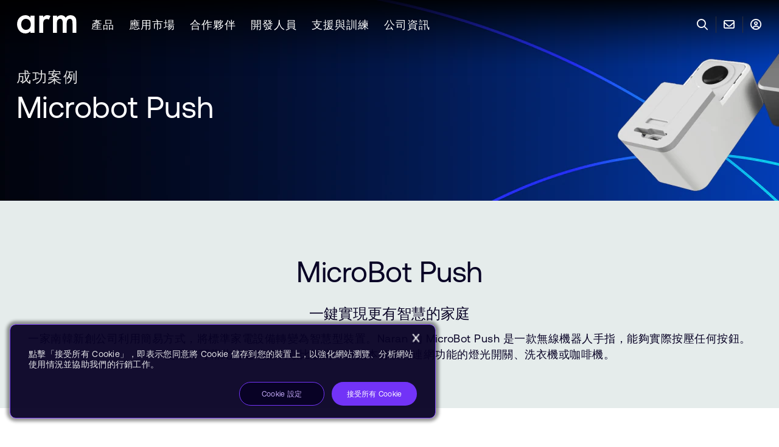

--- FILE ---
content_type: text/html; charset=utf-8
request_url: https://www.arm.com/zh-tw/company/success-library/arm-designs/microbot
body_size: 29189
content:



<!DOCTYPE html>
<html class="" lang="zh-TW">
<head>
    <meta http-equiv="Content-Type" content="text/html; charset=UTF-8">
    <meta name="viewport" content="width=device-width, initial-scale=1.0">
    <title>MicroBot Push – Arm®</title>

    
    

<link rel="preload" href="https://www.arm.com/static/designsystem/rel/4.14.1/arm-design-system-scoped.css" as="style" importance="high" crossorigin="anonymous" />
<link rel="modulepreload" href="https://www.arm.com/static/designsystem/rel/4.14.1/arm-design-system/arm-design-system.esm.js" as="script" importance="high" crossorigin="anonymous" />

<link rel="preconnect" href="https://cdn.designsystem.arm.com" />
<link rel="dns-prefetch" href="https://cdn.designsystem.arm.com"/>
<link rel="preconnect" href="https://fonts.googleapis.com" />
<link rel="dns-prefetch" href="https://fonts.googleapis.com" />

<link rel="stylesheet" href="https://www.arm.com/static/designsystem/rel/4.14.1/arm-design-system-scoped.css" crossorigin="anonymous" />
<script>
// akam-sw.js install script version 1.3.6
"serviceWorker"in navigator&&"find"in[]&&function(){var e=new Promise(function(e){"complete"===document.readyState||!1?e():(window.addEventListener("load",function(){e()}),setTimeout(function(){"complete"!==document.readyState&&e()},1e4))}),n=window.akamServiceWorkerInvoked,r="1.3.6";if(n)aka3pmLog("akam-setup already invoked");else{window.akamServiceWorkerInvoked=!0,window.aka3pmLog=function(){window.akamServiceWorkerDebug&&console.log.apply(console,arguments)};function o(e){(window.BOOMR_mq=window.BOOMR_mq||[]).push(["addVar",{"sm.sw.s":e,"sm.sw.v":r}])}var i="/akam-sw.js",a=new Map;navigator.serviceWorker.addEventListener("message",function(e){var n,r,o=e.data;if(o.isAka3pm)if(o.command){var i=(n=o.command,(r=a.get(n))&&r.length>0?r.shift():null);i&&i(e.data.response)}else if(o.commandToClient)switch(o.commandToClient){case"enableDebug":window.akamServiceWorkerDebug||(window.akamServiceWorkerDebug=!0,aka3pmLog("Setup script debug enabled via service worker message"),v());break;case"boomerangMQ":o.payload&&(window.BOOMR_mq=window.BOOMR_mq||[]).push(o.payload)}aka3pmLog("akam-sw message: "+JSON.stringify(e.data))});var t=function(e){return new Promise(function(n){var r,o;r=e.command,o=n,a.has(r)||a.set(r,[]),a.get(r).push(o),navigator.serviceWorker.controller&&(e.isAka3pm=!0,navigator.serviceWorker.controller.postMessage(e))})},c=function(e){return t({command:"navTiming",navTiming:e})},s=null,m={},d=function(){var e=i;return s&&(e+="?othersw="+encodeURIComponent(s)),function(e,n){return new Promise(function(r,i){aka3pmLog("Registering service worker with URL: "+e),navigator.serviceWorker.register(e,n).then(function(e){aka3pmLog("ServiceWorker registration successful with scope: ",e.scope),r(e),o(1)}).catch(function(e){aka3pmLog("ServiceWorker registration failed: ",e),o(0),i(e)})})}(e,m)},g=navigator.serviceWorker.__proto__.register;if(navigator.serviceWorker.__proto__.register=function(n,r){return n.includes(i)?g.call(this,n,r):(aka3pmLog("Overriding registration of service worker for: "+n),s=new URL(n,window.location.href),m=r,navigator.serviceWorker.controller?new Promise(function(n,r){var o=navigator.serviceWorker.controller.scriptURL;if(o.includes(i)){var a=encodeURIComponent(s);o.includes(a)?(aka3pmLog("Cancelling registration as we already integrate other SW: "+s),navigator.serviceWorker.getRegistration().then(function(e){n(e)})):e.then(function(){aka3pmLog("Unregistering existing 3pm service worker"),navigator.serviceWorker.getRegistration().then(function(e){e.unregister().then(function(){return d()}).then(function(e){n(e)}).catch(function(e){r(e)})})})}else aka3pmLog("Cancelling registration as we already have akam-sw.js installed"),navigator.serviceWorker.getRegistration().then(function(e){n(e)})}):g.call(this,n,r))},navigator.serviceWorker.controller){var u=navigator.serviceWorker.controller.scriptURL;u.includes("/akam-sw.js")||u.includes("/akam-sw-preprod.js")||u.includes("/threepm-sw.js")||(aka3pmLog("Detected existing service worker. Removing and re-adding inside akam-sw.js"),s=new URL(u,window.location.href),e.then(function(){navigator.serviceWorker.getRegistration().then(function(e){m={scope:e.scope},e.unregister(),d()})}))}else e.then(function(){window.akamServiceWorkerPreprod&&(i="/akam-sw-preprod.js"),d()});if(window.performance){var w=window.performance.timing,l=w.responseEnd-w.responseStart;c(l)}e.then(function(){t({command:"pageLoad"})});var k=!1;function v(){window.akamServiceWorkerDebug&&!k&&(k=!0,aka3pmLog("Initializing debug functions at window scope"),window.aka3pmInjectSwPolicy=function(e){return t({command:"updatePolicy",policy:e})},window.aka3pmDisableInjectedPolicy=function(){return t({command:"disableInjectedPolicy"})},window.aka3pmDeleteInjectedPolicy=function(){return t({command:"deleteInjectedPolicy"})},window.aka3pmGetStateAsync=function(){return t({command:"getState"})},window.aka3pmDumpState=function(){aka3pmGetStateAsync().then(function(e){aka3pmLog(JSON.stringify(e,null,"\t"))})},window.aka3pmInjectTiming=function(e){return c(e)},window.aka3pmUpdatePolicyFromNetwork=function(){return t({command:"pullPolicyFromNetwork"})})}v()}}();</script>
<script type="module" src="https://www.arm.com/static/designsystem/rel/4.14.1/arm-design-system/arm-design-system.esm.js" crossorigin="anonymous"></script>
<script nomodule src="https://www.arm.com/static/designsystem/rel/4.14.1/arm-design-system/arm-design-system.js" crossorigin="anonymous"></script>


    <link rel="preconnect" href="https://fast.fonts.net" />
    <link rel="dns-prefetch" href="https://fast.fonts.net" />
    <link rel="preconnect" href="https://fonts.gstatic.com" />
    <link rel="dns-prefetch" href="https://fonts.gstatic.com" />
    <link rel="preconnect" href="https://dc.services.visualstudio.com" />
    <link rel="dns-prefetch" href="https://dc.services.visualstudio.com" />

    
    <link rel="stylesheet" href="/shared/bundle/all.css?v=1.0.9442.14952">
    <noscript><link rel="stylesheet" href="/shared/bundle/all.css?v=1.0.9442.14952"></noscript>

    
<meta http-equiv="Content-Type" content="text/html; charset=UTF-8">
<meta http-equiv="X-UA-Compatible" content="IE=Edge">
<meta content="zh-TW" http-equiv="content-language">
<meta name="viewport" content="width=device-width, initial-scale=1.0">
<meta name="author" content="Arm Ltd.">
<meta name="description" content="MicroBot Push 是一款無線機器人手指，可讓使用者於遠端控制類比設備。">
<meta name="keywords" content="">
<meta content="Copyright &#169; 1995-2025 Arm Limited (or its affiliates). All rights reserved." name="copyright">
<meta name="apple-mobile-web-app-capable" content="yes">
<meta name="msapplication-config" content="https://www.arm.com/shared/common/img/favicon/browserconfig.xml">
<meta name="msapplication-TileColor" content="#2b5797">
<meta name="msapplication-TileImage" content="https://www.arm.com/shared/common/img/favicon/mstile-144x144.png">
<meta name="theme-color" content="#ffffff">
<meta name="server" content="WK00000I" />

<meta property="og:title" content="MicroBot Push">
<meta property="og:description" content="MicroBot Push 是一款無線機器人手指，可讓使用者於遠端控制類比設備。">
<meta property="og:image" content="https://www.arm.com">
<meta property="og:site_name" content="Arm | The Architecture for the Digital World">
<meta property="og:url" content="https://www.arm.com/zh-TW/company/success-library/arm-designs/microbot">
<meta property="og:type" content="website">
<meta property="og:locale" content="zh-TW">

<meta property="article:author" content="Arm Ltd.">
<meta property="article:publisher" content="Arm Ltd.">

<meta name="twitter:card" content="summary">
<meta name="twitter:site" content="Arm | The Architecture for the Digital World">
<meta name="twitter:title" content="MicroBot Push">
<meta name="twitter:description" content="MicroBot Push 是一款無線機器人手指，可讓使用者於遠端控制類比設備。">
<meta name="twitter:image" content="https://www.arm.com">
<meta name="twitter:url" content="https://www.arm.com/zh-TW/company/success-library/arm-designs/microbot">





    
    

<link rel="apple-touch-icon" sizes="57x57" href="https://www.arm.com/shared/common/img/favicon/apple-touch-icon.png?v=1.0.9442.14952" />
<link rel="apple-touch-icon" sizes="60x60" href="https://www.arm.com/shared/common/img/favicon/apple-touch-icon.png?v=1.0.9442.14952" />
<link rel="apple-touch-icon" sizes="72x72" href="https://www.arm.com/shared/common/img/favicon/apple-touch-icon.png?v=1.0.9442.14952" />
<link rel="apple-touch-icon" sizes="76x76" href="https://www.arm.com/shared/common/img/favicon/apple-touch-icon.png?v=1.0.9442.14952" />
<link rel="apple-touch-icon" sizes="114x114" href="https://www.arm.com/shared/common/img/favicon/apple-touch-icon.png?v=1.0.9442.14952" />
<link rel="apple-touch-icon" sizes="120x120" href="https://www.arm.com/shared/common/img/favicon/apple-touch-icon.png?v=1.0.9442.14952" />
<link rel="apple-touch-icon" sizes="144x144" href="https://www.arm.com/shared/common/img/favicon/apple-touch-icon.png?v=1.0.9442.14952" />
<link rel="apple-touch-icon" sizes="152x152" href="https://www.arm.com/shared/common/img/favicon/apple-touch-icon.png?v=1.0.9442.14952" />
<link rel="apple-touch-icon" sizes="180x180" href="https://www.arm.com/shared/common/img/favicon/apple-touch-icon.png?v=1.0.9442.14952" />
<link rel="icon" type="image/png" href="https://www.arm.com/shared/common/img/favicon/favicon-32x32.png?v=1.0.9442.14952" sizes="32x32" />
<link rel="icon" type="image/png" href="https://www.arm.com/shared/common/img/favicon/favicon-48x48.png?v=1.0.9442.14952" sizes="48x48" />
<link rel="icon" type="image/png" href="https://www.arm.com/shared/common/img/favicon/android-chrome-192x192.png?v=1.0.9442.14952" sizes="192x192" />
<link rel="icon" type="image/png" href="https://www.arm.com/shared/common/img/favicon/android-chrome-256x256.png?v=1.0.9442.14952" sizes="256x256" />
<link rel="icon" type="image/png" href="https://www.arm.com/shared/common/img/favicon/favicon-16x16.png?v=1.0.9442.14952" sizes="16x16" />
<link rel="shortcut icon" type="image/ico" href="https://www.arm.com/shared/common/img/favicon/favicon.ico?v=1.0.9442.14952" />
<link rel="manifest" href="https://www.arm.com/shared/common/img/favicon/manifest.json?v=1.0.9442.14952" />


    
    

    
    

    
    

<!-- Onetrust -->
<!-- OneTrust Cookies Consent Notice start for www.arm.com -->
<script src="https://cdn.cookielaw.org/scripttemplates/otSDKStub.js" data-document-language="true" type="text/javascript" charset="UTF-8" data-domain-script="0196fcd0-1566-7ef9-878b-127e2767f00c" ></script>
<script type="text/javascript">
function OptanonWrapper() { }
</script>
<!-- OneTrust Cookies Consent Notice end for www.arm.com -->

 <script>
window.onload = function() {
    let analytics = document.querySelector(".CoveoAnalytics");
	if(analytics){
		let coveo_analytics = Coveo.get(analytics);
		if(coveo_analytics && window && window.OnetrustActiveGroups && !window.OnetrustActiveGroups.includes('C0002')){
			coveo_analytics.disable();
		}
	}
};
 </script>
 
 
 <!-- OneTrust Cookies Consent Notice start for www.arm.com -->
<!-- End Onetrust -->


    
    

    
    
<!-- Clearbit -->
<script type="text/plain" src="https://tag.clearbitscripts.com/v1/pk_acf6fc4fd7e2fec55c586040e1705149/tags.js" referrerpolicy="strict-origin-when-cross-origin" async="" class="optanon-category-C0003"></script>
<script>
  function revealCallback(response){
    var reveal = response;
    window.reveal = reveal;
  }
</script>
<!-- End Clearbit -->


    
    




    

    
    

    
    


<!-- Adobe -->
<script src="//assets.adobedtm.com/launch-EN10e66088202b43a3b7f30a6ded39776d.min.js"  defer></script>
<!-- End Adobe -->


    
<link rel='canonical' href='https://www.arm.com/zh-TW/company/success-library/arm-designs/microbot' /> 
<link rel='alternate' hreflang='en' href='https://www.arm.com/company/success-library/arm-designs/microbot' /> 
<link rel='alternate' hreflang='ja' href='https://www.arm.com/ja/company/success-library/arm-designs/microbot' /> 
<link rel='alternate' hreflang='zh-cn' href='https://www.arm.com/zh-CN/company/success-library/arm-designs/microbot' /> 
<link rel='alternate' hreflang='zh-tw' href='https://www.arm.com/zh-TW/company/success-library/arm-designs/microbot' /> 
<link rel='alternate' hreflang='x-default' href='https://www.arm.com/company/success-library/arm-designs/microbot' /> 


<script>(window.BOOMR_mq=window.BOOMR_mq||[]).push(["addVar",{"rua.upush":"false","rua.cpush":"false","rua.upre":"false","rua.cpre":"false","rua.uprl":"false","rua.cprl":"false","rua.cprf":"false","rua.trans":"","rua.cook":"false","rua.ims":"false","rua.ufprl":"false","rua.cfprl":"false","rua.isuxp":"false","rua.texp":"norulematch","rua.ceh":"false","rua.ueh":"false","rua.ieh.st":"0"}]);</script>
                              <script>!function(e){var n="https://s.go-mpulse.net/boomerang/";if("False"=="True")e.BOOMR_config=e.BOOMR_config||{},e.BOOMR_config.PageParams=e.BOOMR_config.PageParams||{},e.BOOMR_config.PageParams.pci=!0,n="https://s2.go-mpulse.net/boomerang/";if(window.BOOMR_API_key="YX9U9-3CW2M-92JLU-3BLJD-T6LD5",function(){function e(){if(!o){var e=document.createElement("script");e.id="boomr-scr-as",e.src=window.BOOMR.url,e.async=!0,i.parentNode.appendChild(e),o=!0}}function t(e){o=!0;var n,t,a,r,d=document,O=window;if(window.BOOMR.snippetMethod=e?"if":"i",t=function(e,n){var t=d.createElement("script");t.id=n||"boomr-if-as",t.src=window.BOOMR.url,BOOMR_lstart=(new Date).getTime(),e=e||d.body,e.appendChild(t)},!window.addEventListener&&window.attachEvent&&navigator.userAgent.match(/MSIE [67]\./))return window.BOOMR.snippetMethod="s",void t(i.parentNode,"boomr-async");a=document.createElement("IFRAME"),a.src="about:blank",a.title="",a.role="presentation",a.loading="eager",r=(a.frameElement||a).style,r.width=0,r.height=0,r.border=0,r.display="none",i.parentNode.appendChild(a);try{O=a.contentWindow,d=O.document.open()}catch(_){n=document.domain,a.src="javascript:var d=document.open();d.domain='"+n+"';void(0);",O=a.contentWindow,d=O.document.open()}if(n)d._boomrl=function(){this.domain=n,t()},d.write("<bo"+"dy onload='document._boomrl();'>");else if(O._boomrl=function(){t()},O.addEventListener)O.addEventListener("load",O._boomrl,!1);else if(O.attachEvent)O.attachEvent("onload",O._boomrl);d.close()}function a(e){window.BOOMR_onload=e&&e.timeStamp||(new Date).getTime()}if(!window.BOOMR||!window.BOOMR.version&&!window.BOOMR.snippetExecuted){window.BOOMR=window.BOOMR||{},window.BOOMR.snippetStart=(new Date).getTime(),window.BOOMR.snippetExecuted=!0,window.BOOMR.snippetVersion=12,window.BOOMR.url=n+"YX9U9-3CW2M-92JLU-3BLJD-T6LD5";var i=document.currentScript||document.getElementsByTagName("script")[0],o=!1,r=document.createElement("link");if(r.relList&&"function"==typeof r.relList.supports&&r.relList.supports("preload")&&"as"in r)window.BOOMR.snippetMethod="p",r.href=window.BOOMR.url,r.rel="preload",r.as="script",r.addEventListener("load",e),r.addEventListener("error",function(){t(!0)}),setTimeout(function(){if(!o)t(!0)},3e3),BOOMR_lstart=(new Date).getTime(),i.parentNode.appendChild(r);else t(!1);if(window.addEventListener)window.addEventListener("load",a,!1);else if(window.attachEvent)window.attachEvent("onload",a)}}(),"".length>0)if(e&&"performance"in e&&e.performance&&"function"==typeof e.performance.setResourceTimingBufferSize)e.performance.setResourceTimingBufferSize();!function(){if(BOOMR=e.BOOMR||{},BOOMR.plugins=BOOMR.plugins||{},!BOOMR.plugins.AK){var n=""=="true"?1:0,t="",a="cj2eloaxibyay2j7ajkq-f-d5864d15c-clientnsv4-s.akamaihd.net",i="false"=="true"?2:1,o={"ak.v":"39","ak.cp":"495146","ak.ai":parseInt("320910",10),"ak.ol":"0","ak.cr":8,"ak.ipv":4,"ak.proto":"h2","ak.rid":"6ed3d697","ak.r":42170,"ak.a2":n,"ak.m":"dsca","ak.n":"essl","ak.bpcip":"18.116.69.0","ak.cport":35418,"ak.gh":"23.52.43.12","ak.quicv":"","ak.tlsv":"tls1.3","ak.0rtt":"","ak.0rtt.ed":"","ak.csrc":"-","ak.acc":"","ak.t":"1765737045","ak.ak":"hOBiQwZUYzCg5VSAfCLimQ==2jyrKDU5zwEQ8x8jdQ82eLi/xSh9qCh5NUY7ewyNqRC6lvxIWfMnAwdFy/Lrsdpg9fNJYdIJ6qPYTMDyZ5MsVjoxK79oX9hIac1QXaL7rdZfXYs/XV3ncKqcUJ5VeMu073xgwryHIKmxxVttKJPnNkpHjeQkODxo8RyNePW8td5zT1O2hvduvg/WKTeHd9C99w2ZJINUvBMK1t6yHAeWHgVCDU4/tum7576IXjYaiqWX7t3LPB9gM+eD0vhuOrfqzFV3w1L2ZbsFTWqVsQEfJQVjX7w/MXOGcMZZpYl0WdTG/VuWY7+TWv3ksvz6dr8ZwIpJe3ZWUx54VfMzqSszC2v5sQUdnqZ8/mUnrojo/+S6KgeRv3RUNtWlJSuc2h7wvjeggPtUunrTLyVQmj/ix02gkyb+V8I4B5EEj2ZPQ/0=","ak.pv":"16","ak.dpoabenc":"","ak.tf":i};if(""!==t)o["ak.ruds"]=t;var r={i:!1,av:function(n){var t="http.initiator";if(n&&(!n[t]||"spa_hard"===n[t]))o["ak.feo"]=void 0!==e.aFeoApplied?1:0,BOOMR.addVar(o)},rv:function(){var e=["ak.bpcip","ak.cport","ak.cr","ak.csrc","ak.gh","ak.ipv","ak.m","ak.n","ak.ol","ak.proto","ak.quicv","ak.tlsv","ak.0rtt","ak.0rtt.ed","ak.r","ak.acc","ak.t","ak.tf"];BOOMR.removeVar(e)}};BOOMR.plugins.AK={akVars:o,akDNSPreFetchDomain:a,init:function(){if(!r.i){var e=BOOMR.subscribe;e("before_beacon",r.av,null,null),e("onbeacon",r.rv,null,null),r.i=!0}return this},is_complete:function(){return!0}}}}()}(window);</script></head>

<body>
    
    

    
    

    <!-- BEGIN NOINDEX -->
    
    <ul class="sr-only">
        <li><a href="#content" aria-label="Skip to main content" tabindex="-1" title="Skip to main content">Skip to Main Content</a></li>
        <li><a href="#footer" aria-label="Skip to footer" tabindex="-1" title="Skip to footer">Skip to Footer</a></li>
    </ul>
    <!-- END NOINDEX -->

    <div class="c-app-wrapper">

        <!-- BEGIN NOINDEX -->
        
        
<div class="c-unsupported-browser u-no-print" role="complementary" style="display: none;">
    <!--[if lt IE 9]><style>.c-unsupported-browser { display: block; }</style><![endif]-->
    <div class="c-unsupported-browser__message"><p>Sorry, your browser is not supported. We recommend upgrading your browser.</p></div>
</div>


        
        <div class="c-sticky-wrapper u-no-print">

            <style aria-hidden="true" tabindex="-1">
                .c-sticky-wrapper {
                    position: fixed;
                    position: -webkit-sticky;
                    position: sticky;
                    top: 0;
                    width: 100%;
                    z-index: 50 !important;
                }
            </style>

            
            <div class="c-alerts js-alerts">

                
                <div class="c-notifications-wrapper">

                    
                    <style aria-hidden="true" tabindex="-1">
                        .c-notifications-wrapper {
                            background-color: #e5eceb;
                            position: -webkit-sticky;
                            position: sticky;
                            z-index: 99;
                        }

                        .c-notification {
                            background-color: #e5eceb;
                            box-sizing: content-box;
                            min-height: 55px;
                            position: sticky !important;
                            width: 100%;
                        }
                    </style>

                    
                    

                    
                    <script aria-hidden="true" tabindex="-1" type="text/javascript">
                        (function () {
                            function setYHeight() {
                                var $notification = document.querySelector('.c-notification');
                                if (!$notification) return;
                                var computedStyles = getComputedStyle($notification);
                                var height = computedStyles.getPropertyValue('height');
                                var $parent = $notification.parentElement;
                                if ($parent) $parent.style.height = height;
                            }
                            window.addEventListener('resize', setYHeight);
                            setYHeight();
                        })();
                    </script>
                </div>
            </div>

        </div>
        <!-- END NOINDEX -->
        
        <div id="top" class="c-site-wrapper">

            
            <div class="c-content-wrapper c-content-wrapper-refresh">

                
                

                <!-- BEGIN NOINDEX -->
                
                

                
                



<nav id="c-0e92c0f8-6970-483e-b94d-34e07a50c3a3" class="o-widget c-top-navigation Short init-video-autoplay" aria-label="top-navigation">
    <div class="u-background-linear-gradient u-bg-gradient-secondary"></div>
    <div class="c-top-navigation-flex">
        
<ul class="c-top-navigation-sections">
    <li class="c-top-navigation-section-logo">
<a href="https://www.arm.com/zh-TW/" class="" aria-label="Arm Logo" data-track-nav="logo" title="Arm" role="link" ><img src="https://www.arm.com/-/media/global/logos/arm-logo-white-rgb.svg?rev=89b67b6cabfe4fb392c2dab82d0aa75c&amp;revision=89b67b6c-abfe-4fb3-92c2-dab82d0aa75c&amp;la=zh-TW&amp;hash=39A94F953966242E899181013F43788C" alt="arm" /></a>    </li>

        <li class="c-top-navigation-section">
            <a tabindex="0" class="c-top-navigation-section-link" data-track-nav="產品">產品</a>
            <div class="submenu u-bg-gradient-primary">
                <div class="u-navigation-row u-padding-24">
                            <div class="u-width-25">
                                <div class="u-navigation-row u-padding-left-12">
                                    <div tabindex="0" class="u-navigation-column c-top-navigation-category">運算子系統與平台</div>
                                </div>
                                <div class="c-top-navigation-divider" style="">
                                            <div class="u-navigation-row u-padding-left-12">
                                                <div class="u-navigation-column c-top-navigation-category-item">
<a href="https://www.arm.com/zh-TW/products/mobile/compute-subsystems/lumex" data-track-nav="產品:運算子系統與平台:行動裝置 & PC Lumex 運算子系統" title="行動裝置與電腦 Lumex 運算子系統" tabindex="0" >行動裝置 & PC Lumex 運算子系統</a>                                                </div>
                                            </div>
                                            <div class="u-navigation-row u-padding-left-12">
                                                <div class="u-navigation-column c-top-navigation-category-item">
<a href="https://www.arm.com/zh-TW/products/neoverse-compute-subsystems" data-track-nav="產品:運算子系統與平台:資料中心 Neoverse 運算子系統" title="Arm Neoverse CSS" tabindex="0" >資料中心 Neoverse 運算子系統</a>                                                </div>
                                            </div>
                                            <div class="u-navigation-row u-padding-left-12">
                                                <div class="u-navigation-column c-top-navigation-category-item">
<a href="https://www.arm.com/zh-TW/products/automotive/compute-subsystems/zena" data-track-nav="產品:運算子系統與平台:車用 Zena 運算子系統" title="Arm Zena CSS" tabindex="0" >車用 Zena 運算子系統</a>                                                </div>
                                            </div>
                                </div>
                            </div>
                            <div class="u-width-25">
                                <div class="u-navigation-row u-padding-left-12">
                                    <div tabindex="0" class="u-navigation-column c-top-navigation-category">運算 IP</div>
                                </div>
                                <div class="c-top-navigation-divider" style="height: 200px">
                                            <div class="u-navigation-row u-padding-left-12">
                                                <div class="u-navigation-column c-top-navigation-category-item">
<a href="https://www.arm.com/zh-TW/product-filter?families=c1 cpus" data-track-nav="產品:運算 IP:C1 CPUs" title="C1 CPUs" tabindex="0" >C1 CPUs</a>                                                </div>
                                            </div>
                                            <div class="u-navigation-row u-padding-left-12">
                                                <div class="u-navigation-column c-top-navigation-category-item">
<a href="https://www.arm.com/zh-TW/products/cortex-x" data-track-nav="產品:運算 IP:Cortex-X" title="Cortex-X" tabindex="0" >Cortex-X</a>                                                </div>
                                            </div>
                                            <div class="u-navigation-row u-padding-left-12">
                                                <div class="u-navigation-column c-top-navigation-category-item">
<a href="https://www.arm.com/zh-TW/product-filter?families=cortex-a&amp;showall=true" data-track-nav="產品:運算 IP:Cortex-A" title="Cortex-A" tabindex="0" >Cortex-A</a>                                                </div>
                                            </div>
                                            <div class="u-navigation-row u-padding-left-12">
                                                <div class="u-navigation-column c-top-navigation-category-item">
<a href="https://www.arm.com/zh-TW/product-filter?families=cortex-r&amp;showall=true" data-track-nav="產品:運算 IP:Cortex-R" title="Cortex-R" tabindex="0" >Cortex-R</a>                                                </div>
                                            </div>
                                            <div class="u-navigation-row u-padding-left-12">
                                                <div class="u-navigation-column c-top-navigation-category-item">
<a href="https://www.arm.com/zh-TW/product-filter?families=cortex-m&amp;showall=true" data-track-nav="產品:運算 IP:Cortex-M" title="Cortex-M" tabindex="0" >Cortex-M</a>                                                </div>
                                            </div>
                                            <div class="u-navigation-row u-padding-left-12">
                                                <div class="u-navigation-column c-top-navigation-category-item">
<a href="https://www.arm.com/zh-TW/products/silicon-ip-cpu/neoverse" data-track-nav="產品:運算 IP:Neoverse" title="Neoverse" tabindex="0" >Neoverse</a>                                                </div>
                                            </div>
                                </div>
                            </div>
                            <div class="u-width-25">
                                <div class="u-navigation-row u-padding-left-12">
                                    <div tabindex="-1" class="u-navigation-column c-top-navigation-category"></div>
                                </div>
                                <div class="c-top-navigation-divider" style="">
                                            <div class="u-navigation-row u-padding-left-12">
                                                <div class="u-navigation-column c-top-navigation-category-item">
<a href="https://www.arm.com/zh-TW/product-filter?families=ethos npus" data-track-nav="產品:運算 IP:Ethos NPUs" title="Ethos NPUs" tabindex="0" >Ethos NPUs</a>                                                </div>
                                            </div>
                                            <div class="u-navigation-row u-padding-left-12">
                                                <div class="u-navigation-column c-top-navigation-category-item">
<a href="https://www.arm.com/zh-TW/products/silicon-ip-multimedia?showall=true" data-track-nav="產品:運算 IP:Mali GPUs" title="Arm Immortalis &amp; Mali" tabindex="0" >Mali GPUs</a>                                                </div>
                                            </div>
                                            <div class="u-navigation-row u-padding-left-12">
                                                <div class="u-navigation-column c-top-navigation-category-item">
<a href="https://www.arm.com/zh-TW/products/silicon-ip-system" data-track-nav="產品:運算 IP:系統 IP" title="系統 IP" tabindex="0" >系統 IP</a>                                                </div>
                                            </div>
                                            <div class="u-navigation-row u-padding-left-12">
                                                <div class="u-navigation-column c-top-navigation-category-item">
<a href="https://www.arm.com/zh-TW/products/silicon-ip-security" data-track-nav="產品:運算 IP:安全性 IP" title="安全性 IP" tabindex="0" >安全性 IP</a>                                                </div>
                                            </div>
                                            <div class="u-navigation-row u-padding-left-12">
                                                <div class="u-navigation-column c-top-navigation-category-item">
<a href="https://www.arm.com/zh-TW/products/silicon-ip-subsystems" data-track-nav="產品:運算 IP:子系統 IP" title="子系統 IP" tabindex="0" >子系統 IP</a>                                                </div>
                                            </div>
                                </div>
                            </div>
                            <div class="u-width-25">
                                <div class="u-navigation-row u-padding-left-12">
                                    <div tabindex="0" class="u-navigation-column c-top-navigation-category">運算強化技術</div>
                                </div>
                                <div class="" style="">
                                            <div class="u-navigation-row u-padding-left-12">
                                                <div class="u-navigation-column c-top-navigation-category-item">
<a href="https://www.arm.com/zh-TW/architecture" data-track-nav="產品:運算強化技術:架構" title="架構" tabindex="0" >架構</a>                                                </div>
                                            </div>
                                            <div class="u-navigation-row u-padding-left-12">
                                                <div class="u-navigation-column c-top-navigation-category-item">
<a href="https://www.arm.com/zh-TW/products/development-tools" data-track-nav="產品:運算強化技術:開發工具與軟體" title="開發工具與軟體" tabindex="0" >開發工具與軟體</a>                                                </div>
                                            </div>
                                            <div class="u-navigation-row u-padding-left-12">
                                                <div class="u-navigation-column c-top-navigation-category-item">
<a href="https://www.arm.com/zh-TW/products/ip-explorer" data-track-nav="產品:運算強化技術:Arm IP Explorer" title="Arm IP Explorer" tabindex="0" >Arm IP Explorer</a>                                                </div>
                                            </div>
                                            <div class="u-navigation-row u-padding-left-12">
                                                <div class="u-navigation-column c-top-navigation-category-item">
<a href="https://www.arm.com/zh-TW/architecture/system-architectures/systemready-compliance-program" data-track-nav="產品:運算強化技術:SystemReady" title="SystemReady" tabindex="0" >SystemReady</a>                                                </div>
                                            </div>
                                            <div class="u-navigation-row u-padding-left-12">
                                                <div class="u-navigation-column c-top-navigation-category-item c-top-navigation-category">
取得 Arm 技術授權                                                </div>
                                            </div>
                                            <div class="u-navigation-row u-padding-left-12">
                                                <div class="u-navigation-column c-top-navigation-category-item">
<a href="https://www.arm.com/zh-TW/products/licensing" data-track-nav="產品:運算強化技術:Arm 授權" title="Arm 授權" tabindex="0" >Arm 授權</a>                                                </div>
                                            </div>
                                            <div class="u-navigation-row u-padding-left-12">
                                                <div class="u-navigation-column c-top-navigation-category-item">
<a href="https://www.arm.com/zh-TW/products/flexible-access" data-track-nav="產品:運算強化技術:Arm Flexible Access" title="Arm Flexible Access" tabindex="0" >Arm Flexible Access</a>                                                </div>
                                            </div>
                                            <div class="u-navigation-row u-padding-left-12">
                                                <div class="u-navigation-column c-top-navigation-category-item">
<a href="https://www.arm.com/zh-TW/products/licensing/arm-total-access" data-track-nav="產品:運算強化技術:Arm Total Access" title="Arm Total Access" tabindex="0" >Arm Total Access</a>                                                </div>
                                            </div>
                                </div>
                            </div>

                </div>
                <div class="c-navigation-submenu-title u-navigation-row u-padding-24">
                    <div class="u-navigation-column">
<a href="https://www.arm.com/zh-TW/products" class="submenu-title" aria-label="檢視產品" data-track-nav="產品:檢視產品" title="檢視產品" role="link" >檢視產品</a>                    </div>
                </div>
            </div>
        </li>
        <li class="c-top-navigation-section">
            <a tabindex="0" class="c-top-navigation-section-link" data-track-nav="應用市場">應用市場</a>
            <div class="submenu u-bg-gradient-primary">
                <div class="u-navigation-row u-padding-24">
                            <div class="u-width-25">
                                <div class="u-navigation-row u-padding-left-12">
                                    <div tabindex="0" class="u-navigation-column c-top-navigation-category">應用市場</div>
                                </div>
                                <div class="c-top-navigation-divider" style="height: 245px">
                                            <div class="u-navigation-row u-padding-left-12">
                                                <div class="u-navigation-column c-top-navigation-category-item">
<a href="https://www.arm.com/zh-TW/markets/automotive" data-track-nav="應用市場:應用市場:汽車" title="汽車" tabindex="0" >汽車</a>                                                </div>
                                            </div>
                                            <div class="u-navigation-row u-padding-left-12">
                                                <div class="u-navigation-column c-top-navigation-category-item">
<a href="https://www.arm.com/zh-TW/markets/computing-infrastructure" data-track-nav="應用市場:應用市場:運算基礎設施" title="運算基礎設施" tabindex="0" >運算基礎設施</a>                                                </div>
                                            </div>
                                            <div class="u-navigation-row u-padding-left-12">
                                                <div class="u-navigation-column c-top-navigation-category-item">
<a href="https://www.arm.com/zh-TW/markets/consumer-technologies" data-track-nav="應用市場:應用市場:消費應用科技" title="消費應用科技" tabindex="0" >消費應用科技</a>                                                </div>
                                            </div>
                                            <div class="u-navigation-row u-padding-left-12">
                                                <div class="u-navigation-column c-top-navigation-category-item">
<a href="https://www.arm.com/zh-TW/markets/iot" data-track-nav="應用市場:應用市場:物聯網" title="物聯網" tabindex="0" >物聯網</a>                                                </div>
                                            </div>
                                </div>
                            </div>
                            <div class="u-width-25">
                                <div class="u-navigation-row u-padding-left-12">
                                    <div tabindex="0" class="u-navigation-column c-top-navigation-category">技術主題</div>
                                </div>
                                <div class="" style="">
                                            <div class="u-navigation-row u-padding-left-12">
                                                <div class="u-navigation-column c-top-navigation-category-item">
<a href="https://www.arm.com/zh-TW/markets/artificial-intelligence" data-track-nav="應用市場:技術主題:人工智慧" title="人工智慧" tabindex="0" >人工智慧</a>                                                </div>
                                            </div>
                                            <div class="u-navigation-row u-padding-left-12">
                                                <div class="u-navigation-column c-top-navigation-category-item">
<a href="https://www.arm.com/zh-TW/markets/artificial-intelligence/agentic-ai" data-track-nav="應用市場:技術主題:代理型 AI" title="代理型 AI" tabindex="0" >代理型 AI</a>                                                </div>
                                            </div>
                                            <div class="u-navigation-row u-padding-left-12">
                                                <div class="u-navigation-column c-top-navigation-category-item">
<a href="https://www.arm.com/zh-TW/markets/computing-infrastructure/datacenter-ai" data-track-nav="應用市場:技術主題:資料中心 AI " title="資料中心 AI " tabindex="0" >資料中心 AI </a>                                                </div>
                                            </div>
                                            <div class="u-navigation-row u-padding-left-12">
                                                <div class="u-navigation-column c-top-navigation-category-item">
<a href="https://www.arm.com/zh-TW/markets/iot/edge-ai" data-track-nav="應用市場:技術主題:邊緣 AI" title="邊緣 AI" tabindex="0" >邊緣 AI</a>                                                </div>
                                            </div>
                                            <div class="u-navigation-row u-padding-left-12">
                                                <div class="u-navigation-column c-top-navigation-category-item">
<a href="https://www.arm.com/zh-TW/markets/mobile-computing/mobile-ai" data-track-nav="應用市場:技術主題:行動裝置 AI" title="行動裝置 AI" tabindex="0" >行動裝置 AI</a>                                                </div>
                                            </div>
                                            <div class="u-navigation-row u-padding-left-12">
                                                <div class="u-navigation-column c-top-navigation-category-item">
<a href="https://www.arm.com/zh-TW/markets/mobile-computing" data-track-nav="應用市場:技術主題:行動裝置運算" title="行動裝置運算" tabindex="0" >行動裝置運算</a>                                                </div>
                                            </div>
                                            <div class="u-navigation-row u-padding-left-12">
                                                <div class="u-navigation-column c-top-navigation-category-item">
<a href="https://www.arm.com/zh-TW/markets/computing-infrastructure/telco-networking" data-track-nav="應用市場:技術主題:電信與網路" title="電信與網路" tabindex="0" >電信與網路</a>                                                </div>
                                            </div>
                                            <div class="u-navigation-row u-padding-left-12">
                                                <div class="u-navigation-column c-top-navigation-category-item">
<a href="https://www.arm.com/zh-TW/markets/computing-infrastructure/high-performance-computing" data-track-nav="應用市場:技術主題:高效能運算" title="高效能運算" tabindex="0" >高效能運算</a>                                                </div>
                                            </div>
                                </div>
                            </div>
                            <div class="u-width-25">
                                <div class="u-navigation-row u-padding-left-12">
                                    <div tabindex="-1" class="u-navigation-column c-top-navigation-category"></div>
                                </div>
                                <div class="" style="">
                                            <div class="u-navigation-row u-padding-left-12">
                                                <div class="u-navigation-column c-top-navigation-category-item">
<a href="https://www.arm.com/zh-TW/markets/computing-infrastructure/cloud-computing" data-track-nav="應用市場:技術主題:雲端運算" title="雲端運算" tabindex="0" >雲端運算</a>                                                </div>
                                            </div>
                                            <div class="u-navigation-row u-padding-left-12">
                                                <div class="u-navigation-column c-top-navigation-category-item">
<a href="https://www.arm.com/zh-TW/markets/consumer-technologies/ai-workstations" data-track-nav="應用市場:技術主題:AI 工作站" title="AI 工作站" tabindex="0" >AI 工作站</a>                                                </div>
                                            </div>
                                            <div class="u-navigation-row u-padding-left-12">
                                                <div class="u-navigation-column c-top-navigation-category-item">
<a href="https://www.arm.com/zh-TW/markets/consumer-technologies/ar-vr" data-track-nav="應用市場:技術主題:AR/VR/XR" title="AR/VR/XR" tabindex="0" >AR/VR/XR</a>                                                </div>
                                            </div>
                                            <div class="u-navigation-row u-padding-left-12">
                                                <div class="u-navigation-column c-top-navigation-category-item">
<a href="https://www.arm.com/zh-TW/markets/consumer-technologies/gaming" data-track-nav="應用市場:技術主題:遊戲" title="遊戲" tabindex="0" >遊戲</a>                                                </div>
                                            </div>
                                            <div class="u-navigation-row u-padding-left-12">
                                                <div class="u-navigation-column c-top-navigation-category-item">
<a href="https://www.arm.com/zh-TW/markets/consumer-technologies/laptops" data-track-nav="應用市場:技術主題:筆記型電腦" title="筆記型電腦" tabindex="0" >筆記型電腦</a>                                                </div>
                                            </div>
                                            <div class="u-navigation-row u-padding-left-12">
                                                <div class="u-navigation-column c-top-navigation-category-item">
<a href="https://www.arm.com/zh-TW/markets/consumer-technologies/smartphones" data-track-nav="應用市場:技術主題:智慧型手機" title="智慧型手機" tabindex="0" >智慧型手機</a>                                                </div>
                                            </div>
                                            <div class="u-navigation-row u-padding-left-12">
                                                <div class="u-navigation-column c-top-navigation-category-item">
<a href="https://www.arm.com/zh-TW/markets/consumer-technologies/wearables" data-track-nav="應用市場:技術主題:穿戴式裝置" title="穿戴式裝置" tabindex="0" >穿戴式裝置</a>                                                </div>
                                            </div>
                                            <div class="u-navigation-row u-padding-left-12">
                                                <div class="u-navigation-column c-top-navigation-category-item">
<a href="https://www.arm.com/zh-TW/markets/security" data-track-nav="應用市場:技術主題:資安" title="資安" tabindex="0" >資安</a>                                                </div>
                                            </div>
                                </div>
                            </div>

                            <div class="u-width-25">
                                <div class="u-navigation-row u-padding-left-12">
                                    
                                </div>
                                            <div class="u-navigation-row u-padding-left-12">
                                                <div class="u-navigation-column">
                                                    <img src="https://www.arm.com/-/media/global/icons/top-nav/markets-resource-library-nav-224x108.jpg?rev=1e744da377584e33b6c8594df2938590&amp;revision=1e744da3-7758-4e33-b6c8-594df2938590&amp;la=zh-TW&amp;h=108&amp;w=224&amp;hash=7A1F3C5C5A4ED6B2255B5D9FFD4BAACE" class="u-navigation-promo-image-lg" alt="資源圖書館" tabindex="0" />
                                                    <div class="c-top-navigation-promo-title">
<a href="https://www.arm.com/zh-TW/resource-library" data-track-nav="應用市場:資源圖書館" title="資源圖書館" tabindex="0" >資源圖書館</a>                                                    </div>
                                                    <div tabindex="0" class="c-top-navigation-promo-description">
                                                        <p>各項最新資源：幫助你為專案做出正確決定的白皮書、報告和影片。</p>
                                                    </div>
                                                </div>
                                            </div>
                            </div>
                </div>
                <div class="c-navigation-submenu-title u-navigation-row u-padding-24">
                    <div class="u-navigation-column">
<a href="https://www.arm.com/zh-TW/markets" class="submenu-title" aria-label="檢視應用市場與技術主題" data-track-nav="應用市場:檢視應用市場與技術主題" title="檢視應用市場與技術主題" role="link" >檢視應用市場與技術主題</a>                    </div>
                </div>
            </div>
        </li>
        <li class="c-top-navigation-section">
            <a tabindex="0" class="c-top-navigation-section-link" data-track-nav="合作夥伴">合作夥伴</a>
            <div class="submenu u-bg-gradient-primary">
                <div class="u-navigation-row u-padding-24">
                            <div class="u-width-25">
                                <div class="u-navigation-row u-padding-left-12">
                                    <div tabindex="0" class="u-navigation-column c-top-navigation-category"> 尋找合作夥伴</div>
                                </div>
                                <div class="c-top-navigation-divider" style="height: 198px">
                                            <div class="u-navigation-row u-padding-left-12">
                                                <div class="u-navigation-column c-top-navigation-category-item">
<a href="https://www.arm.com/zh-TW/partners/ai-ecosystem-catalog" data-track-nav="合作夥伴: 尋找合作夥伴:人工智慧" title="人工智慧" tabindex="0" >人工智慧</a>                                                </div>
                                            </div>
                                            <div class="u-navigation-row u-padding-left-12">
                                                <div class="u-navigation-column c-top-navigation-category-item">
<a href="https://www.arm.com/zh-TW/partners/automotive-ecosystem-catalog" data-track-nav="合作夥伴: 尋找合作夥伴:汽車" title="汽車" tabindex="0" >汽車</a>                                                </div>
                                            </div>
                                            <div class="u-navigation-row u-padding-left-12">
                                                <div class="u-navigation-column c-top-navigation-category-item">
<a href="https://www.arm.com/zh-TW/partners/catalog/results?#sort=date descending&amp;numberOfResults=12&amp;f:Category=[Server and Infrastructure]" data-track-nav="合作夥伴: 尋找合作夥伴:基礎設施" title="基礎設施" tabindex="0" >基礎設施</a>                                                </div>
                                            </div>
                                            <div class="u-navigation-row u-padding-left-12">
                                                <div class="u-navigation-column c-top-navigation-category-item">
<a href="https://www.arm.com/zh-TW/partners/iot-ecosystem-catalog" data-track-nav="合作夥伴: 尋找合作夥伴:物聯網" title="物聯網" tabindex="0" >物聯網</a>                                                </div>
                                            </div>
                                            <div class="u-navigation-row u-padding-left-12">
                                                <div class="u-navigation-column c-top-navigation-category-item">
<a href="https://www.arm.com/zh-TW/partners/catalog/results" data-track-nav="合作夥伴: 尋找合作夥伴:查看所有合作夥伴" title="查看所有合作夥伴" tabindex="0" >查看所有合作夥伴</a>                                                </div>
                                            </div>
                                </div>
                            </div>
                            <div class="u-width-25">
                                <div class="u-navigation-row u-padding-left-12">
                                    <div tabindex="0" class="u-navigation-column c-top-navigation-category">合作夥伴生態系</div>
                                </div>
                                <div class="c-top-navigation-divider" style="">
                                            <div class="u-navigation-row u-padding-left-12">
                                                <div class="u-navigation-column c-top-navigation-category-item">
<a href="https://www.arm.com/zh-TW/company/success-library" data-track-nav="合作夥伴:合作夥伴生態系:成功案例" title="成功案例" tabindex="0" >成功案例</a>                                                </div>
                                            </div>
                                            <div class="u-navigation-row u-padding-left-12">
                                                <div class="u-navigation-column c-top-navigation-category-item">
<a href="https://www.arm.com/zh-TW/partners?#策略計畫" data-track-nav="合作夥伴:合作夥伴生態系:策略計畫" title="策略計畫" tabindex="0" >策略計畫</a>                                                </div>
                                            </div>
                                            <div class="u-navigation-row u-padding-left-12">
                                                <div class="u-navigation-column c-top-navigation-category-item">
<a href="https://www.arm.com/zh-TW/partners?#加入合作夥伴計畫" data-track-nav="合作夥伴:合作夥伴生態系:參加合作夥伴計畫" title="參加合作夥伴計畫" tabindex="0" >參加合作夥伴計畫</a>                                                </div>
                                            </div>
                                            <div class="u-navigation-row u-padding-left-12">
                                                <div class="u-navigation-column c-top-navigation-category-item">
<a href="https://newsroom.arm.com/partner_news?type=partner_news" data-track-nav="合作夥伴:合作夥伴生態系:合作夥伴新聞" title="合作夥伴新聞" tabindex="0" >合作夥伴新聞</a>                                                </div>
                                            </div>
                                </div>
                            </div>

                            <div class="u-width-50">
                                <div class="u-navigation-row u-padding-x-8">
                                    
                                </div>
                                            <div class="u-navigation-row u-padding-x-8">
                                                <div class="u-navigation-column u-flex-none">
                                                    <img src="https://www.arm.com/-/media/global/icons/top-nav/arm-total-design-icon-105x105.svg?rev=a80f31f1c0f54bdcb93a955bd2285c96&amp;revision=a80f31f1-c0f5-4bdc-b93a-955bd2285c96&amp;la=zh-TW&amp;h=106&amp;w=106&amp;hash=5B3FBF94F777C01A3DBE32732BD14590" class="u-navigation-promo-image-sm" alt="Arm Total Design Icon" tabindex="0" />
                                                </div>
                                                <div class="u-navigation-column u-padding-x-8">
                                                    <div class="c-top-navigation-promo-title">
<a href="https://www.arm.com/zh-TW/markets/computing-infrastructure/arm-total-design" data-track-nav="合作夥伴:Arm Total Design" title="Arm Total Design" >Arm Total Design</a>                                                    </div>
                                                    <div tabindex="0" class="c-top-navigation-promo-description">
                                                        <p>由一群產業領導者所組成的生態系，加速特定基礎設施運算的發展。</p>
                                                    </div>
                                                </div>
                                            </div>
                                            <div class="u-navigation-row u-padding-x-8">
                                                <div class="u-navigation-column u-flex-none">
                                                    <img src="https://www.arm.com/-/media/global/icons/top-nav/github-105x105.svg?rev=6baf447ad5c1472a8fc24eee81fa725c&amp;revision=6baf447a-d5c1-472a-8fc2-4eee81fa725c&amp;la=zh-TW&amp;hash=4F00A88A0B7F589438BAA4DB87FE5CA1" class="u-navigation-promo-image-sm" alt="GitHub" tabindex="0" />
                                                </div>
                                                <div class="u-navigation-column u-padding-x-8">
                                                    <div class="c-top-navigation-promo-title">
<a href="https://www.arm.com/zh-TW/partners/catalog/github" data-track-nav="合作夥伴:精選合作夥伴：GitHub" title="精選合作夥伴：GitHub" >精選合作夥伴：GitHub</a>                                                    </div>
                                                    <div tabindex="0" class="c-top-navigation-promo-description">
                                                        <p>探索為何數以百萬計的開發者以 GitHub 為家，並邀請您試用 Arm CoPilot 擴充。</p>
                                                    </div>
                                                </div>
                                            </div>
                            </div>
                </div>
                <div class="c-navigation-submenu-title u-navigation-row u-padding-24">
                    <div class="u-navigation-column">
<a href="https://www.arm.com/zh-TW/partners" class="submenu-title" aria-label="探索 Arm 生態系合作夥伴" data-track-nav="合作夥伴:探索 Arm 生態系合作夥伴" title="探索 Arm 生態系合作夥伴" role="link" >探索 Arm 生態系合作夥伴</a>                    </div>
                </div>
            </div>
        </li>
        <li class="c-top-navigation-section">
            <a tabindex="0" class="c-top-navigation-section-link" data-track-nav="開發人員">開發人員</a>
            <div class="submenu u-bg-gradient-primary">
                <div class="u-navigation-row u-padding-24">
                            <div class="u-width-25">
                                <div class="u-navigation-row u-padding-left-12">
                                    <div tabindex="0" class="u-navigation-column c-top-navigation-category">在 Arm 架構開發</div>
                                </div>
                                <div class="c-top-navigation-divider" style="">
                                            <div class="u-navigation-row u-padding-left-12">
                                                <div class="u-navigation-column c-top-navigation-category-item">
<a href="https://developer.arm.com/AI " data-track-nav="開發人員:在 Arm 架構開發:人工智慧" target="_blank" title="人工智慧" rel="noopener noreferrer" tabindex="0" >人工智慧</a>                                                </div>
                                            </div>
                                            <div class="u-navigation-row u-padding-left-12">
                                                <div class="u-navigation-column c-top-navigation-category-item">
<a href="https://developer.arm.com/Automotive" data-track-nav="開發人員:在 Arm 架構開發:汽車" target="_blank" title="汽車" rel="noopener noreferrer" tabindex="0" >汽車</a>                                                </div>
                                            </div>
                                            <div class="u-navigation-row u-padding-left-12">
                                                <div class="u-navigation-column c-top-navigation-category-item">
<a href="https://developer.arm.com/edge-ai" data-track-nav="開發人員:在 Arm 架構開發:邊緣人工智慧" target="_blank" title="邊緣人工智慧" rel="noopener noreferrer" tabindex="0" >邊緣人工智慧</a>                                                </div>
                                            </div>
                                            <div class="u-navigation-row u-padding-left-12">
                                                <div class="u-navigation-column c-top-navigation-category-item">
<a href="https://developer.arm.com/embedded-and-microcontrollers" data-track-nav="開發人員:在 Arm 架構開發:嵌入式與微控制器" target="_blank" title="嵌入式與微控制器" rel="noopener noreferrer" tabindex="0" >嵌入式與微控制器</a>                                                </div>
                                            </div>
                                            <div class="u-navigation-row u-padding-left-12">
                                                <div class="u-navigation-column c-top-navigation-category-item">
<a href="https://developer.arm.com/laptops-and-desktops" data-track-nav="開發人員:在 Arm 架構開發:筆電與桌上型電腦" target="_blank" title="筆電與桌上型電腦" rel="noopener noreferrer" tabindex="0" >筆電與桌上型電腦</a>                                                </div>
                                            </div>
                                            <div class="u-navigation-row u-padding-left-12">
                                                <div class="u-navigation-column c-top-navigation-category-item">
<a href="https://developer.arm.com/mobile-graphics-and-gaming" data-track-nav="開發人員:在 Arm 架構開發:行動裝置、圖形與遊戲" target="_blank" title="行動裝置、圖形與遊戲" rel="noopener noreferrer" tabindex="0" >行動裝置、圖形與遊戲</a>                                                </div>
                                            </div>
                                            <div class="u-navigation-row u-padding-left-12">
                                                <div class="u-navigation-column c-top-navigation-category-item">
<a href="https://developer.arm.com/servers-and-cloud-computing" data-track-nav="開發人員:在 Arm 架構開發:伺服器與雲端運算" target="_blank" title="伺服器與雲端運算" rel="noopener noreferrer" tabindex="0" >伺服器與雲端運算</a>                                                </div>
                                            </div>
                                </div>
                            </div>
                            <div class="u-width-25">
                                <div class="u-navigation-row u-padding-left-12">
                                    <div tabindex="0" class="u-navigation-column c-top-navigation-category">工具與軟體</div>
                                </div>
                                <div class="c-top-navigation-divider" style="">
                                            <div class="u-navigation-row u-padding-left-12">
                                                <div class="u-navigation-column c-top-navigation-category-item">
<a href="https://developer.arm.com/Tools%20and%20Software/Arm%20Development%20Studio" data-track-nav="開發人員:工具與軟體:Arm Development Studio" target="_blank" title="Arm Development Studio" rel="noopener noreferrer" tabindex="0" >Arm Development Studio</a>                                                </div>
                                            </div>
                                            <div class="u-navigation-row u-padding-left-12">
                                                <div class="u-navigation-column c-top-navigation-category-item">
<a href="https://ipexplorer.arm.com/" data-track-nav="開發人員:工具與軟體:Arm IP Explorer" target="_blank" title="Arm IP Explorer" rel="noopener noreferrer" tabindex="0" >Arm IP Explorer</a>                                                </div>
                                            </div>
                                            <div class="u-navigation-row u-padding-left-12">
                                                <div class="u-navigation-column c-top-navigation-category-item">
<a href="https://developer.arm.com/Tools%20and%20Software/Arm%20Performance%20Studio" data-track-nav="開發人員:工具與軟體:Arm Performance Studio" target="_blank" title="Arm Performance Studio" rel="noopener noreferrer" tabindex="0" >Arm Performance Studio</a>                                                </div>
                                            </div>
                                            <div class="u-navigation-row u-padding-left-12">
                                                <div class="u-navigation-column c-top-navigation-category-item">
<a href="https://developer.arm.com/Tools%20and%20Software/Arm%20Virtual%20Hardware" data-track-nav="開發人員:工具與軟體:Arm 虛擬硬體" target="_blank" title="Arm 虛擬硬體" rel="noopener noreferrer" tabindex="0" >Arm 虛擬硬體</a>                                                </div>
                                            </div>
                                            <div class="u-navigation-row u-padding-left-12">
                                                <div class="u-navigation-column c-top-navigation-category-item">
<a href="https://store.arm.com/" data-track-nav="開發人員:工具與軟體:購買 Arm 開發人員工具" target="_blank" title="購買 Arm 開發人員工具" rel="noopener noreferrer" tabindex="0" >購買 Arm 開發人員工具</a>                                                </div>
                                            </div>
                                            <div class="u-navigation-row u-padding-left-12">
                                                <div class="u-navigation-column c-top-navigation-category-item">
<a href="https://developer.arm.com/Tools%20and%20Software/#aq=%40navigationhierarchiescategories%3D%3D%22Tools%20and%20Software%20products%22%20AND%20%40navigationhierarchiescontenttype%3D%3D%22Product%20Information%22&amp;numberOfResults=48&amp;f-navigationhierarchiesprocessortype=Compilers%20and%20Libraries" data-track-nav="開發人員:工具與軟體:編譯器" target="_blank" title="編譯器" rel="noopener noreferrer" tabindex="0" >編譯器</a>                                                </div>
                                            </div>
                                            <div class="u-navigation-row u-padding-left-12">
                                                <div class="u-navigation-column c-top-navigation-category-item">
<a href="https://developer.arm.com/Tools%20and%20Software#aq=%40navigationhierarchiescategories%3D%3D%22Tools%20and%20Software%20products%22%20AND%20%40navigationhierarchiescontenttype%3D%3D%22Product%20Information%22&amp;numberOfResults=48&amp;f-navigationhierarchiesprocessortype=Keil" data-track-nav="開發人員:工具與軟體:Keil MDK" target="_blank" title="Keil MDK" rel="noopener noreferrer" tabindex="0" >Keil MDK</a>                                                </div>
                                            </div>
                                            <div class="u-navigation-row u-padding-left-12">
                                                <div class="u-navigation-column c-top-navigation-category-item">
<a href="https://www.arm.com/zh-TW/resources/open-source" data-track-nav="開發人員:工具與軟體:開源軟體" title="開源軟體" tabindex="0" >開源軟體</a>                                                </div>
                                            </div>
                                            <div class="u-navigation-row u-padding-left-12">
                                                <div class="u-navigation-column c-top-navigation-category-item">
<a href="https://www.arm.com/zh-TW/products/development-tools" data-track-nav="開發人員:工具與軟體:其他開發工具" title="其他開發工具" tabindex="0" >其他開發工具</a>                                                </div>
                                            </div>
                                </div>
                            </div>
                            <div class="u-width-25">
                                <div class="u-navigation-row u-padding-left-12">
                                    <div tabindex="0" class="u-navigation-column c-top-navigation-category">資源</div>
                                </div>
                                <div class="" style="">
                                            <div class="u-navigation-row u-padding-left-12">
                                                <div class="u-navigation-column c-top-navigation-category-item">
<a href="https://community.arm.com/arm-community-blogs/" data-track-nav="開發人員:資源:Arm 部落格" target="_blank" title="Arm 部落格" rel="noopener noreferrer" tabindex="0" >Arm 部落格</a>                                                </div>
                                            </div>
                                            <div class="u-navigation-row u-padding-left-12">
                                                <div class="u-navigation-column c-top-navigation-category-item">
<a href="https://community.arm.com/" data-track-nav="開發人員:資源:Arm 社群" target="_blank" title="Arm 社群" rel="noopener noreferrer" tabindex="0" >Arm 社群</a>                                                </div>
                                            </div>
                                            <div class="u-navigation-row u-padding-left-12">
                                                <div class="u-navigation-column c-top-navigation-category-item">
<a href="https://developer.arm.com/documentation/" data-track-nav="開發人員:資源:文件" target="_blank" title="文件" rel="noopener noreferrer" tabindex="0" >文件</a>                                                </div>
                                            </div>
                                            <div class="u-navigation-row u-padding-left-12">
                                                <div class="u-navigation-column c-top-navigation-category-item">
<a href="https://developer.arm.com/downloads" data-track-nav="開發人員:資源: 下載中心" target="_blank" title=" 下載中心" rel="noopener noreferrer" tabindex="0" > 下載中心</a>                                                </div>
                                            </div>
                                            <div class="u-navigation-row u-padding-left-12">
                                                <div class="u-navigation-column c-top-navigation-category-item">
<a href="https://developer.arm.com/zh-tw/arm-developer-program" data-track-nav="開發人員:資源:Arm 開發人員計畫" target="_blank" title="加入 Arm 開發人員計畫" rel="noopener noreferrer" tabindex="0" >Arm 開發人員計畫</a>                                                </div>
                                            </div>
                                            <div class="u-navigation-row u-padding-left-12">
                                                <div class="u-navigation-column c-top-navigation-category-item">
<a href="https://learn.arm.com/?icid=devhub:developer:all-pages:nav-link" data-track-nav="開發人員:資源:學習路徑" target="_blank" title="學習路徑" rel="noopener noreferrer" tabindex="0" >學習路徑</a>                                                </div>
                                            </div>
                                            <div class="u-navigation-row u-padding-left-12">
                                                <div class="u-navigation-column c-top-navigation-category-item">
<a href="https://www.arm.com/zh-TW/resources/education/academic-developer-platforms" data-track-nav="開發人員:資源:大學學術計畫" title="大學學術計畫" tabindex="0" >大學學術計畫</a>                                                </div>
                                            </div>
                                </div>
                            </div>

                            <div class="u-width-25">
                                <div class="u-navigation-row u-padding-left-12">
                                    
                                </div>
                                            <div class="u-navigation-row u-padding-left-12">
                                                <div class="u-navigation-column">
                                                    <img src="https://www.arm.com/-/media/global/developer-hub/uat-new/developer-landing/4-june-2025/arm-dev-program-224x108px.svg?rev=16c9bc4828bc4413b68ce45848cc3243&amp;revision=16c9bc48-28bc-4413-b68c-e45848cc3243&amp;la=zh-TW&amp;h=108&amp;w=224&amp;hash=C9CF4740860C88DEA195CC51940F8A54" class="u-navigation-promo-image-lg" alt="robot in blue background" tabindex="0" />
                                                    <div class="c-top-navigation-promo-title">
<a href="https://developer.arm.com/zh-tw/developer-program" data-track-nav="開發人員:參加 Arm 開發人員計畫" target="_blank" title="Arm 開發人員計畫" rel="noopener noreferrer" tabindex="0" >參加 Arm 開發人員計畫</a>                                                    </div>
                                                    <div tabindex="0" class="c-top-navigation-promo-description">
                                                        <p>Arm 開發人員計畫結合全球開發人員並提供向專家學習、利用最新工具優勢、與人際網絡的絕佳空間。</p>
                                                    </div>
                                                </div>
                                            </div>
                            </div>
                </div>
                <div class="c-navigation-submenu-title u-navigation-row u-padding-24">
                    <div class="u-navigation-column">
<a href="" class="submenu-title" aria-label="造訪 Arm Developer Hub" data-track-nav="開發人員:造訪 Arm Developer Hub" title="造訪 Arm Developer Hub" role="link" >查看開發人員資源</a>                    </div>
                </div>
            </div>
        </li>
        <li class="c-top-navigation-section">
            <a tabindex="0" class="c-top-navigation-section-link" data-track-nav="支援與訓練">支援與訓練</a>
            <div class="submenu u-bg-gradient-primary">
                <div class="u-navigation-row u-padding-24">
                            <div class="u-width-25">
                                <div class="u-navigation-row u-padding-left-12">
                                    <div tabindex="0" class="u-navigation-column c-top-navigation-category">支援</div>
                                </div>
                                <div class="c-top-navigation-divider" style="">
                                            <div class="u-navigation-row u-padding-left-12">
                                                <div class="u-navigation-column c-top-navigation-category-item">
<a href="https://community.arm.com/" data-track-nav="支援與訓練:支援:Arm 社群" target="_blank" title="Arm 社群" rel="noopener noreferrer" tabindex="0" >Arm 社群</a>                                                </div>
                                            </div>
                                            <div class="u-navigation-row u-padding-left-12">
                                                <div class="u-navigation-column c-top-navigation-category-item">
<a href="https://developer.arm.com/documentation/" data-track-nav="支援與訓練:支援:文件" target="_blank" title="文件" rel="noopener noreferrer" tabindex="0" >文件</a>                                                </div>
                                            </div>
                                            <div class="u-navigation-row u-padding-left-12">
                                                <div class="u-navigation-column c-top-navigation-category-item">
<a href="https://developer.arm.com/downloads" data-track-nav="支援與訓練:支援: 下載中心" target="_blank" title=" 下載中心" rel="noopener noreferrer" tabindex="0" > 下載中心</a>                                                </div>
                                            </div>
                                            <div class="u-navigation-row u-padding-left-12">
                                                <div class="u-navigation-column c-top-navigation-category-item">
<a href="https://www.arm.com/zh-TW/support?#Support" data-track-nav="支援與訓練:支援:專業服務" title="專業服務" tabindex="0" >專業服務</a>                                                </div>
                                            </div>
                                </div>
                            </div>
                            <div class="u-width-25">
                                <div class="u-navigation-row u-padding-left-12">
                                    <div tabindex="0" class="u-navigation-column c-top-navigation-category">訓練與教育</div>
                                </div>
                                <div class="c-top-navigation-divider" style="height: 202px">
                                            <div class="u-navigation-row u-padding-left-12">
                                                <div class="u-navigation-column c-top-navigation-category-item">
<a href="https://www.arm.com/zh-TW/support/training" data-track-nav="支援與訓練:訓練與教育:技術訓練" title="技術訓練" tabindex="0" >技術訓練</a>                                                </div>
                                            </div>
                                            <div class="u-navigation-row u-padding-left-12">
                                                <div class="u-navigation-column c-top-navigation-category-item">
<a href="https://www.arm.com/zh-TW/resources/education" data-track-nav="支援與訓練:訓練與教育:教育" title="教育" tabindex="0" >教育</a>                                                </div>
                                            </div>
                                            <div class="u-navigation-row u-padding-left-12">
                                                <div class="u-navigation-column c-top-navigation-category-item">
<a href="https://www.arm.com/zh-TW/resources/research" data-track-nav="支援與訓練:訓練與教育:研究" title="研究" tabindex="0" >研究</a>                                                </div>
                                            </div>
                                </div>
                            </div>
                            <div class="u-width-25">
                                <div class="u-navigation-row u-padding-left-12">
                                    <div tabindex="0" class="u-navigation-column c-top-navigation-category">Arm 認證合作夥伴</div>
                                </div>
                                <div class="" style="">
                                            <div class="u-navigation-row u-padding-left-12">
                                                <div class="u-navigation-column c-top-navigation-category-item">
<a href="https://www.arm.com/zh-TW/partners/arm-approved-program/design-partners" data-track-nav="支援與訓練:Arm 認證合作夥伴:設計合作夥伴" title="設計合作夥伴" tabindex="0" >設計合作夥伴</a>                                                </div>
                                            </div>
                                            <div class="u-navigation-row u-padding-left-12">
                                                <div class="u-navigation-column c-top-navigation-category-item">
<a href="https://www.arm.com/zh-TW/partners/arm-approved-program/training-partners" data-track-nav="支援與訓練:Arm 認證合作夥伴:訓練合作夥伴" title="訓練合作夥伴" tabindex="0" >訓練合作夥伴</a>                                                </div>
                                            </div>
                                            <div class="u-navigation-row u-padding-left-12">
                                                <div class="u-navigation-column c-top-navigation-category-item">
<a href="https://www.arm.com/zh-TW/partners/arm-approved-program/isp-service-partners" data-track-nav="支援與訓練:Arm 認證合作夥伴:ISP 服務合作夥伴" title="ISP 服務合作夥伴" tabindex="0" >ISP 服務合作夥伴</a>                                                </div>
                                            </div>
                                </div>
                            </div>

                            <div class="u-width-25">
                                <div class="u-navigation-row u-padding-left-12">
                                    
                                </div>
                                            <div class="u-navigation-row u-padding-left-12">
                                                <div class="u-navigation-column">
                                                    <img src="https://www.arm.com/-/media/global/icons/top-nav/support-and-training-on-demand-nav-224x108.jpg?rev=f4f4e08416534b4ca2ac0e7351052a98&amp;revision=f4f4e084-1653-4b4c-a2ac-0e7351052a98&amp;la=zh-TW&amp;h=108&amp;w=224&amp;hash=F085BF20A078D385603B16157FC167AB" class="u-navigation-promo-image-lg" alt="Arm 隨選訓練課程" tabindex="0" />
                                                    <div class="c-top-navigation-promo-title">
<a href="https://developer.arm.com/Training/Arm%20On-demand%20Training" data-track-nav="支援與訓練:Arm 隨選訓練課程" target="_blank" title="Arm 隨選訓練課程" rel="noopener noreferrer" tabindex="0" >Arm 隨選訓練課程</a>                                                    </div>
                                                    <div tabindex="0" class="c-top-navigation-promo-description">
                                                        <p>涵蓋所有 Arm IP 的簡短訓練課程影片。</p>
                                                    </div>
                                                </div>
                                            </div>
                            </div>
                </div>
                <div class="c-navigation-submenu-title u-navigation-row u-padding-24">
                    <div class="u-navigation-column">
<a href="https://www.arm.com/zh-TW/support" class="submenu-title" aria-label="查看訓練與支援選項" data-track-nav="支援與訓練:查看訓練與支援選項" title="查看訓練與支援選項" role="link" >查看訓練與支援選項</a>                    </div>
                </div>
            </div>
        </li>
        <li class="c-top-navigation-section">
            <a tabindex="0" class="c-top-navigation-section-link" data-track-nav="公司資訊">公司資訊</a>
            <div class="submenu u-bg-gradient-primary">
                <div class="u-navigation-row u-padding-24">
                            <div class="u-width-25">
                                <div class="u-navigation-row u-padding-left-12">
                                    <div tabindex="0" class="u-navigation-column c-top-navigation-category">公司資訊</div>
                                </div>
                                <div class="c-top-navigation-divider" style="">
                                            <div class="u-navigation-row u-padding-left-12">
                                                <div class="u-navigation-column c-top-navigation-category-item">
<a href="https://www.arm.com/zh-TW/company/leadership" data-track-nav="公司資訊:公司資訊:領導團隊" title="領導團隊" tabindex="0" >領導團隊</a>                                                </div>
                                            </div>
                                            <div class="u-navigation-row u-padding-left-12">
                                                <div class="u-navigation-column c-top-navigation-category-item">
<a href="https://www.arm.com/zh-TW/company/board" data-track-nav="公司資訊:公司資訊:董事會" title="董事會" tabindex="0" >董事會</a>                                                </div>
                                            </div>
                                            <div class="u-navigation-row u-padding-left-12">
                                                <div class="u-navigation-column c-top-navigation-category-item">
<a href="https://investors.arm.com" data-track-nav="公司資訊:公司資訊:投資者" title="投資者" tabindex="0" >投資者</a>                                                </div>
                                            </div>
                                            <div class="u-navigation-row u-padding-left-12">
                                                <div class="u-navigation-column c-top-navigation-category-item">
<a href="https://www.arm.com/zh-TW/company/diversity-equity-inclusion" data-track-nav="公司資訊:公司資訊:多元、平等與包容" title="多元、平等與包容" tabindex="0" >多元、平等與包容</a>                                                </div>
                                            </div>
                                            <div class="u-navigation-row u-padding-left-12">
                                                <div class="u-navigation-column c-top-navigation-category-item">
<a href="https://careers.arm.com/" data-track-nav="公司資訊:公司資訊:人才招募" target="_blank" title="人才招募" rel="noopener noreferrer" tabindex="0" >人才招募</a>                                                </div>
                                            </div>
                                            <div class="u-navigation-row u-padding-left-12">
                                                <div class="u-navigation-column c-top-navigation-category-item">
<a href="https://www.arm.com/zh-TW/company/contact-us" data-track-nav="公司資訊:公司資訊:聯絡我們" title="聯絡我們" tabindex="0" >聯絡我們</a>                                                </div>
                                            </div>
                                            <div class="u-navigation-row u-padding-left-12">
                                                <div class="u-navigation-column c-top-navigation-category-item">
<a href="https://www.arm.com/zh-TW/company/offices" data-track-nav="公司資訊:公司資訊:全球辦公室" title="全球辦公室" tabindex="0" >全球辦公室</a>                                                </div>
                                            </div>
                                            <div class="u-navigation-row u-padding-left-12">
                                                <div class="u-navigation-column c-top-navigation-category-item">
<a href="https://www.arm.com/zh-TW/company/sustainability" data-track-nav="公司資訊:公司資訊:企業永續責任" title="企業永續責任" tabindex="0" >企業永續責任</a>                                                </div>
                                            </div>
                                            <div class="u-navigation-row u-padding-left-12">
                                                <div class="u-navigation-column c-top-navigation-category-item">
<a href="https://www.arm.com/zh-TW/company/suppliers" data-track-nav="公司資訊:公司資訊:供應商" title="供應商" tabindex="0" >供應商</a>                                                </div>
                                            </div>
                                </div>
                            </div>
                            <div class="u-width-25">
                                <div class="u-navigation-row u-padding-left-12">
                                    <div tabindex="0" class="u-navigation-column c-top-navigation-category">新聞與活動</div>
                                </div>
                                <div class="c-top-navigation-divider" style="">
                                            <div class="u-navigation-row u-padding-left-12">
                                                <div class="u-navigation-column c-top-navigation-category-item">
<a href="https://www.arm.com/zh-TW/company/news" data-track-nav="公司資訊:新聞與活動:新聞中心" title="新聞中心" tabindex="0" >新聞中心</a>                                                </div>
                                            </div>
                                            <div class="u-navigation-row u-padding-left-12">
                                                <div class="u-navigation-column c-top-navigation-category-item">
<a href="https://community.arm.com/arm-community-blogs/" data-track-nav="公司資訊:新聞與活動:社群部落格" target="_blank" title="社群部落格" rel="noopener noreferrer" tabindex="0" >社群部落格</a>                                                </div>
                                            </div>
                                            <div class="u-navigation-row u-padding-left-12">
                                                <div class="u-navigation-column c-top-navigation-category-item">
<a href="https://www.arm.com/zh-TW/company/events" data-track-nav="公司資訊:新聞與活動:活動與線上研討會" title="活動與線上研討會" tabindex="0" >活動與線上研討會</a>                                                </div>
                                            </div>
                                            <div class="u-navigation-row u-padding-left-12">
                                                <div class="u-navigation-column c-top-navigation-category-item">
<a href="https://community.arm.com/support-forums/" data-track-nav="公司資訊:新聞與活動:論壇" target="_blank" title="論壇" rel="noopener noreferrer" tabindex="0" >論壇</a>                                                </div>
                                            </div>
                                </div>
                            </div>
                            <div class="u-width-25">
                                <div class="u-navigation-row u-padding-left-12">
                                    <div tabindex="0" class="u-navigation-column c-top-navigation-category">創新</div>
                                </div>
                                <div class="" style="">
                                            <div class="u-navigation-row u-padding-left-12">
                                                <div class="u-navigation-column c-top-navigation-category-item">
<a href="https://www.arm.com/zh-TW/company/executive-insights" data-track-nav="公司資訊:創新:領導團隊洞見" title="領導團隊洞見" tabindex="0" >領導團隊洞見</a>                                                </div>
                                            </div>
                                            <div class="u-navigation-row u-padding-left-12">
                                                <div class="u-navigation-column c-top-navigation-category-item">
<a href="https://www.arm.com/zh-TW/resource-library" data-track-nav="公司資訊:創新:資源圖書館" title="資源圖書館" tabindex="0" >資源圖書館</a>                                                </div>
                                            </div>
                                            <div class="u-navigation-row u-padding-left-12">
                                                <div class="u-navigation-column c-top-navigation-category-item">
<a href="https://www.arm.com/zh-TW/company/success-library" data-track-nav="公司資訊:創新:成功案例" title="創新焦點" tabindex="0" >成功案例</a>                                                </div>
                                            </div>
                                </div>
                            </div>

                            <div class="u-width-25">
                                <div class="u-navigation-row u-padding-left-12">
                                    
                                </div>
                                            <div class="u-navigation-row u-padding-left-12">
                                                <div class="u-navigation-column">
                                                    <img src="https://www.arm.com/-/media/global/icons/top-nav/company-on-arm-nav-224x108.jpg?rev=319077688b634e609e8201eb1b4ca9db&amp;revision=31907768-8b63-4e60-9e82-01eb1b4ca9db&amp;la=zh-TW&amp;h=108&amp;w=224&amp;hash=1A54921B3A1CDAAE4F21F22AF6A0528D" class="u-navigation-promo-image-lg" alt="建構於 Arm 之上的未來" tabindex="0" />
                                                    <div class="c-top-navigation-promo-title">
<a href="https://www.arm.com/zh-TW/company/arm-advantage" data-track-nav="公司資訊:選擇使用 Arm 技術" title="選擇使用 Arm 技術" tabindex="0" >選擇使用 Arm 技術</a>                                                    </div>
                                                    <div tabindex="0" class="c-top-navigation-promo-description">
                                                        <p>成為全球最大開放生態系的一份子。</p>
                                                    </div>
                                                </div>
                                            </div>
                            </div>
                </div>
                <div class="c-navigation-submenu-title u-navigation-row u-padding-24">
                    <div class="u-navigation-column">
<a href="https://www.arm.com/zh-TW/company" class="submenu-title" aria-label="關於 Arm" data-track-nav="公司資訊:關於 Arm" title="關於 Arm" role="link" >關於 Arm</a>                    </div>
                </div>
            </div>
        </li>
</ul>


        



<ul class="c-top-navigation-tabs u-position-relative-mobile u-flex-end">
        <li class="c-top-navigation-tab c-top-navigation-tab-search c-top-navigation-bar c-top-navigation-divider">
            <a class="c-top-navigation-tab-link" tabindex="0" role="link" aria-expanded="false" aria-label="search" data-track-nav="search">
                <i class="far fa-search"></i>
            </a>
            <div class="submenu" aria-expanded="false">
                <div class="c-top-navigation-tab-pane">
                    <div class="c-top-navigation-tab-title">搜尋</div>
                    


<script>
    document.addEventListener("DOMContentLoaded", function() {
        var searchboxElement = document.getElementById("coveo8c75daa8");
        searchboxElement.addEventListener("CoveoComponentInitialized", function() {
            CoveoForSitecore.initSearchboxIfStandalone(searchboxElement, "https://www.arm.com/zh-TW/search");
        });
    })
</script>


<div class="o-widget c-utility-navigation-search" data-widget="UtilityNavigationSearch">
        <div id="coveo8c75daa8_container"
                             data-prebind-maximum-age='currentMaximumAge'
>
            
<div id="coveo8c75daa8" class="CoveoSearchbox" data-query-suggest-character-threshold="1"
             data-enable-omnibox='true'
         data-prebind-maximum-age='currentMaximumAge'
         data-clear-filters-on-new-query='false'
>
    
    
<script type="text/javascript">
    document.addEventListener("CoveoSearchEndpointInitialized", function() {
        var componentId = "coveo8c75daa8";
        var componentElement = document.getElementById(componentId);

        function showError(error) {
                console.error(error);
        }

        function areCoveoResourcesIncluded() {
            return typeof (Coveo) !== "undefined";
        }

        if (areCoveoResourcesIncluded()) {
            var event = document.createEvent("CustomEvent");
            event.initEvent("CoveoComponentInitialized", false, true);
            
            setTimeout(function() {
                componentElement.dispatchEvent(event);
            }, 0);
        } else {
            componentElement.classList.add("invalid");
            showError("The Coveo Resources component must be included in this page.");
        }
    });
</script>

    <div class="CoveoForSitecoreExpressions"></div>
    <div class="CoveoForSitecoreConfigureSearchHub" data-sc-search-hub="armcom-search"></div>
</div>

            <div>
    
    

    <div class="CoveoForSitecoreLocalExpression"
                    data-sc-filter-on-sitecore-context-database='true'
            data-sc-filter-on-current-language='true'
            data-sc-filter-on-latest-version='true'
>
    </div>
</div>

        </div>
</div>

                </div>
            </div>
        </li>

        <li class="c-top-navigation-tab c-top-navigation-tab-contact c-top-navigation-bar c-top-navigation-divider">
            <a class="c-top-navigation-tab-link" tabindex="0" role="link" aria-expanded="false" aria-label="contact" data-track-nav="contact">
                <i class="far fa-envelope"></i>
            </a>
            <div class="submenu">
                <div class="c-top-navigation-tab-pane">
                    <style>
@media (min-width: 320px) and (max-width: 767px) {
.c-title-description-over-image__content__text {
        font-size: var(--u-arm-text-sm-body-font-size, 16px);
        font-weight: var(--u-arm-text-sm-body-font-weight, 400);
        letter-spacing: var(--u-arm-text-sm-body-letter-spacing, .32px);
        line-height: var(--u-arm-text-sm-body-line-height, 24px);
    }
}
@media (min-width: 768px) and (max-width: 1023px) {
.c-title-description-over-image__content__text{
        font-size: var(--u-arm-text-md-body-font-size, 16px);
        font-weight: var(--u-arm-text-md-body-font-weight, 400);
        letter-spacing: var(--u-arm-text-md-body-letter-spacing, .32px);
        line-height: var(--u-arm-text-md-body-line-height, 24px);
    }
}

@media (min-width: 1024px) and (max-width: 100000px) {
.c-title-description-over-image__content__text {
        font-size: var(--u-arm-text-lg-body-font-size, 18px);
        font-weight: var(--u-arm-text-lg-body-font-weight, 400);
        letter-spacing: var(--u-arm-text-lg-body-letter-spacing, .36px);
        line-height: var(--u-arm-text-lg-body-line-height, 26px);
    }
}

.c-product-filter__results__products__product__bullets ul  {
    font-size: inherit;
}
.c-header .c-masthead__slider__item__content__theme__cta>a:last-child  {
 margin: 0 !important;
}

    .c-header .c-masthead__slider__item__content__theme__cta>a:nth-child(2) {
    margin-left: 0px !important;
    margin-top: 16px !important;
     }

@media (min-width: 448px) {
    .c-header .c-masthead__slider__item__content__theme__cta>a:nth-child(2)  {
        margin-top: 0 !important;
        margin-left: 16px !important;
    }
}

.c-utility-navigation-search .CoveoSearchbox .magic-box .magic-box-input > input  {
    background: url(-/media/global/icons/search-white-icon.svg) 5px center / 22px no-repeat !important;
}
.c-accordion-container .accordion div.accordion-item a.c-accordion-tab {  border: none !important; }
    .ot-floating-button__close {
         margin-top: 0;
    }
    @media (max-width:768px) {
    .c-header .c-masthead__slider__item__content__footer {
    /* bottom: 100px;*/
    }
    }
    .c-header--fullscreenExtraTall {
    height: 100vh !important;
    }
    .wistia_responsive_padding {
    padding: 0 !important;
    }
</style>
<div id="at-prehide" class="c-top-navigation-tab-title">與 Arm 聯絡</div>
<div class="c-top-navigation-tab-headline">聯絡技術支援</div>
<ul class="c-top-navigation-tab-list">
    <li><a data-track-nav="contact:IP 技術支援" rel="noopener noreferrer" href="https://services.arm.com/support/s/contactsupport" target="_blank" title="IP 技術支援: 創建一個案例 (需要 Arm 帳戶)">IP 技術支援</a></li>
    <li><a data-track-nav="contact:Keil Tools tw" href="https://www.arm.com/zh-TW/company/contact-us/keil-support" target="_self" title="Keil Tools">Keil Tools</a></li>
</ul>
<div class="c-top-navigation-tab-headline">聯絡業務人員</div>
<ul class="c-top-navigation-tab-list">
    <li><a data-track-nav="contact:Flexible Access 企業版授權方案" href="https://www.arm.com/zh-TW/company/contact-us/arm-flexible-access-product-inquiries" title="Flexible Access 企業版授權方案">Flexible Access 企業版</a></li>
    <li><a data-track-nav="contact:一般 IP 授權方案" href="https://www.arm.com/zh-TW/company/contact-us/product-inquiries" title="一般 IP 授權方案">一般 IP 授權方案</a></li>
</ul>
<div class="c-top-navigation-tab-headline">其他事項</div>
<ul class="c-top-navigation-tab-list">
    <li><a data-track-nav="contact:Arm Integrity Helpline" rel="noopener noreferrer" href="https://app.convercent.com/en-us/LandingPage/8837d806-a289-ea11-a974-000d3ab9f062?_=1589926625885" target="_blank" title="Arm Integrity Helpline">Arm Integrity Helpline</a></li>
    <li><a data-track-nav="contact:教育計畫項目" href="https://www.arm.com/zh-TW/company/contact-us/education" title="教育計畫項目">教育計畫項目</a></li>
    <li><a data-track-nav="contact:媒體聯絡" href="mailto:Global-PRteam@arm.com" title="媒體聯絡">媒體聯絡</a></li>
    <li><a data-track-nav="contact:人才招募" href="mailto:globalrecruitmentenquiries@arm.com" title="人才招募">人才招募</a></li>
    <li><a data-track-nav="contact:研究合作" href="https://www.arm.com/zh-TW/resources/research/contact-us" title="研究合作">研究合作</a></li>
    <li><a data-track-nav="contact:網站" href="https://www.arm.com/zh-TW/company/contact-us/website-issue" title="網站">網站</a></li>
    <li><a href="mailto:investor.relations@arm.com">投資者</a></li>
    <li><a rel="noopener noreferrer" href="https://developer.arm.com/Arm%20Security%20Center" target="_blank" title="通報安全漏洞">通報安全漏洞</a></li>
</ul>
<br>
<div class="c-top-navigation-tab-headline">Arm 全球總部
</div>
<div class="c-top-navigation-tab-description">
110 Fulbourn Road<br>
Cambridge, UK<br>
CB1 9NJ<br>
Tel: + 44(1223) 400 400 [main reception]<br>
Fax: + 44(1223) 400 410</div>
<ul class="c-top-navigation-tab-list">
    <li><a data-track-nav="contact:查詢全球辦公室" href="https://www.arm.com/zh-TW/company/offices" title="查詢全球辦公室">查詢全球辦公室</a></li>
</ul>
                </div>
            </div>
        </li>

        <li class="c-top-navigation-tab c-top-navigation-tab-account c-top-navigation-bar">
            <a class="c-top-navigation-tab-link" tabindex="0" role="link" aria-expanded="false" aria-label="account" data-track-nav="account">
                <i class="fa-user-circle far"></i>
            </a>
            <div class="submenu" aria-expanded="false">
                <div class="c-top-navigation-tab-pane">
                    <div class="c-top-navigation-tab-title">Arm 帳號</div>
                    <div class="o-widget c-utility-navigation-login" data-widget="UtilityNavigationLoginContainer">










<style>


.c-top-navigation-tab-pane .c-utility-navigation-login__description {
    color: #9A9A9A;
    font-size: 16px;
    margin: 0 0 16px;

}
  .c-utility-navigation-login__column ul li::before {
    content: none !important;
  }

  .c-utility-navigation-login__column ul {
    list-style-type: disc;
  
  }

  .c-utility-navigation-login__column ul li {
    margin-left: 0px;
    margin-bottom: 2px;
    
  }

  .c-utility-navigation-login__column ul li a {
    color: #E6E6E9;
    text-decoration: none;
    font-size: 16px;
    font-style: normal;
    font-weight: 400;
    line-height: 24px; /* 150% */
    letter-spacing: 0.32px;

  }


.c-utility-navigation-login__column ul li a:hover {
  color: #d1bafc !important;
  border-bottom: 1px solid #d1bafc;
}


.custom-link {
  color: #E6E6E9;
  margin-left: 0.25rem;
  text-decoration: none;
  border-bottom: none;
}

.custom-link:hover {
  color: #d1bafc !important; 
  text-decoration: none !important; 
  border-bottom: 1px solid #d1bafc; 
}

.c-top-navigation-tab-pane {
  max-height: 89vh;
  overflow-y: auto;
  
}
</style>

<div class="c-utility-navigation-login__row">
        <div class="c-utility-navigation-login__column">
            <h6 class="c-utility-navigation-login__title u-hide--md-down" data-component="Title" tabindex="0">Arm 帳號</h6>
            <div class="c-utility-navigation-login__description u-text-center" data-component="Description" tabindex="0">登入以存取您的 Arm 帳號。</div>
            <a href="/login?returnUrl=/zh-tw/company/success-library/arm-designs/microbot" class="u-arm-button-primary-dark" title="登入" tabindex="0" data-track-nav="登入" >登入</a>
            

            



<p style="color: #9A9A9A; margin-top: 16px; margin-bottom: 0 !important; font-size: 16px; font-style: normal; font-weight: 400; line-height: 24px; letter-spacing: 0.32px;">
   


        <a href="/register"
           
           class="custom-link">
            
        </a>
</p>

    




        </div>

</div>
</div>

                </div>
            </div>
        </li>

    <li class="c-top-navigation-bar">
        <a class="c-top-navigation-tab-link c-top-navigation-tab-link-bar" aria-expanded="false" href="#" tabindex="0" data-track-nav="mobileCategoryMenu">
            <i class="fa fa-bars"></i>
        </a>
        <div class="submenu u-bg-gradient-primary" aria-expanded="false">
            <div class="c-slide-menu">
                <ul>
                            <li class="c-slide-menu-home">

                                <a class="c-top-navigation-mobile-category" role="link" tabindex="0" data-track-nav="mobile:產品">
                                    產品
                                </a>
                                <ul>
                                        <li>
                                            <a class="c-top-navigation-mobile-category-topic" role="link" tabindex="0">
                                                運算子系統與平台
                                            </a>

                                            <ul>

                                                    <li>
                                                        <a href="https://www.arm.com/zh-TW/products/mobile/compute-subsystems/lumex" class="c-top-navigation-mobile-category-topic-link" tabindex="0" role="link" aria_label="行動裝置 &amp; PC Lumex 運算子系統" data-track-nav="mobile:Products:Compute Subsystems and Platforms:Lumex CSS for Mobile &amp; PC">
                                                            行動裝置 &amp; PC Lumex 運算子系統
                                                        </a>
                                                    </li>
                                                    <li>
                                                        <a href="https://www.arm.com/zh-TW/products/neoverse-compute-subsystems" class="c-top-navigation-mobile-category-topic-link" tabindex="0" role="link" aria_label="資料中心 Neoverse 運算子系統" data-track-nav="mobile:Products:Compute Subsystems and Platforms:Neoverse CSS for Datacenter">
                                                            資料中心 Neoverse 運算子系統
                                                        </a>
                                                    </li>
                                                    <li>
                                                        <a href="https://www.arm.com/zh-TW/products/automotive/compute-subsystems/zena" class="c-top-navigation-mobile-category-topic-link" tabindex="0" role="link" aria_label="車用 Zena 運算子系統" data-track-nav="mobile:Products:Compute Subsystems and Platforms:Zena CSS for Automotive">
                                                            車用 Zena 運算子系統
                                                        </a>
                                                    </li>
                                                                                            </ul>
                                        </li>
                                        <li>
                                            <a class="c-top-navigation-mobile-category-topic" role="link" tabindex="0">
                                                運算 IP
                                            </a>

                                            <ul>

                                                    <li>
                                                        <a href="https://www.arm.com/zh-TW/product-filter" class="c-top-navigation-mobile-category-topic-link" tabindex="0" role="link" aria_label="C1 CPUs" data-track-nav="mobile:Products:Compute IP:C1 CPUs">
                                                            C1 CPUs
                                                        </a>
                                                    </li>
                                                    <li>
                                                        <a href="https://www.arm.com/zh-TW/products/cortex-x" class="c-top-navigation-mobile-category-topic-link" tabindex="0" role="link" aria_label="Cortex-X" data-track-nav="mobile:Products:Compute IP:Cortex-X">
                                                            Cortex-X
                                                        </a>
                                                    </li>
                                                    <li>
                                                        <a href="https://www.arm.com/zh-TW/product-filter" class="c-top-navigation-mobile-category-topic-link" tabindex="0" role="link" aria_label="Cortex-A" data-track-nav="mobile:Products:Compute IP:Cortex-A">
                                                            Cortex-A
                                                        </a>
                                                    </li>
                                                    <li>
                                                        <a href="https://www.arm.com/zh-TW/product-filter" class="c-top-navigation-mobile-category-topic-link" tabindex="0" role="link" aria_label="Cortex-R" data-track-nav="mobile:Products:Compute IP:Cortex-R">
                                                            Cortex-R
                                                        </a>
                                                    </li>
                                                    <li>
                                                        <a href="https://www.arm.com/zh-TW/product-filter" class="c-top-navigation-mobile-category-topic-link" tabindex="0" role="link" aria_label="Cortex-M" data-track-nav="mobile:Products:Compute IP:Cortex-M">
                                                            Cortex-M
                                                        </a>
                                                    </li>
                                                    <li>
                                                        <a href="https://www.arm.com/zh-TW/products/silicon-ip-cpu/neoverse" class="c-top-navigation-mobile-category-topic-link" tabindex="0" role="link" aria_label="Neoverse" data-track-nav="mobile:Products:Compute IP:Neoverse">
                                                            Neoverse
                                                        </a>
                                                    </li>
                                                
                                                    <li>
                                                        <a href="https://www.arm.com/zh-TW/product-filter" class="c-top-navigation-mobile-category-topic-link" tabindex="0" role="link" aria_label="Ethos NPUs" data-track-nav="mobile:Products:Compute IP:Ethos NPUs">
                                                            Ethos NPUs
                                                        </a>
                                                    </li>
                                                    <li>
                                                        <a href="https://www.arm.com/zh-TW/products/silicon-ip-multimedia" class="c-top-navigation-mobile-category-topic-link" tabindex="0" role="link" aria_label="Mali GPUs" data-track-nav="mobile:Products:Compute IP:Mali GPUs">
                                                            Mali GPUs
                                                        </a>
                                                    </li>
                                                    <li>
                                                        <a href="https://www.arm.com/zh-TW/products/silicon-ip-system" class="c-top-navigation-mobile-category-topic-link" tabindex="0" role="link" aria_label="系統 IP" data-track-nav="mobile:Products:Compute IP:System IP">
                                                            系統 IP
                                                        </a>
                                                    </li>
                                                    <li>
                                                        <a href="https://www.arm.com/zh-TW/products/silicon-ip-security" class="c-top-navigation-mobile-category-topic-link" tabindex="0" role="link" aria_label="安全性 IP" data-track-nav="mobile:Products:Compute IP:Security IP">
                                                            安全性 IP
                                                        </a>
                                                    </li>
                                                    <li>
                                                        <a href="https://www.arm.com/zh-TW/products/silicon-ip-subsystems" class="c-top-navigation-mobile-category-topic-link" tabindex="0" role="link" aria_label="子系統 IP" data-track-nav="mobile:Products:Compute IP:Subsystems IP">
                                                            子系統 IP
                                                        </a>
                                                    </li>
                                                                                            </ul>
                                        </li>
                                        <li>
                                            <a class="c-top-navigation-mobile-category-topic" role="link" tabindex="0">
                                                運算強化技術
                                            </a>

                                            <ul>

                                                    <li>
                                                        <a href="https://www.arm.com/zh-TW/architecture" class="c-top-navigation-mobile-category-topic-link" tabindex="0" role="link" aria_label="架構" data-track-nav="mobile:Products:ENABLING TECHNOLOGY:Architecture">
                                                            架構
                                                        </a>
                                                    </li>
                                                    <li>
                                                        <a href="https://www.arm.com/zh-TW/products/development-tools" class="c-top-navigation-mobile-category-topic-link" tabindex="0" role="link" aria_label="開發工具與軟體" data-track-nav="mobile:Products:ENABLING TECHNOLOGY:Development Tools and Software">
                                                            開發工具與軟體
                                                        </a>
                                                    </li>
                                                    <li>
                                                        <a href="https://www.arm.com/zh-TW/products/ip-explorer" class="c-top-navigation-mobile-category-topic-link" tabindex="0" role="link" aria_label="Arm IP Explorer" data-track-nav="mobile:Products:ENABLING TECHNOLOGY:Arm IP Explorer">
                                                            Arm IP Explorer
                                                        </a>
                                                    </li>
                                                    <li>
                                                        <a href="https://www.arm.com/zh-TW/architecture/system-architectures/systemready-compliance-program" class="c-top-navigation-mobile-category-topic-link" tabindex="0" role="link" aria_label="SystemReady" data-track-nav="mobile:products:enabling technology:systemready">
                                                            SystemReady
                                                        </a>
                                                    </li>
                                                                                            </ul>
                                        </li>
                                        <li>
                                            <a class="c-top-navigation-mobile-category-topic" role="link" tabindex="0">
                                                取得 Arm 技術授權
                                            </a>

                                            <ul>

                                                    <li>
                                                        <a href="https://www.arm.com/zh-TW/products/licensing" class="c-top-navigation-mobile-category-topic-link" tabindex="0" role="link" aria_label="Arm 授權" data-track-nav="mobile:products:licensing arm technology:arm licensing">
                                                            Arm 授權
                                                        </a>
                                                    </li>
                                                    <li>
                                                        <a href="https://www.arm.com/zh-TW/products/flexible-access" class="c-top-navigation-mobile-category-topic-link" tabindex="0" role="link" aria_label="Arm Flexible Access" data-track-nav="mobile:products:licensing arm technology:arm flexible access">
                                                            Arm Flexible Access
                                                        </a>
                                                    </li>
                                                    <li>
                                                        <a href="https://www.arm.com/zh-TW/products/licensing/arm-total-access" class="c-top-navigation-mobile-category-topic-link" tabindex="0" role="link" aria_label="Arm Total Access" data-track-nav="mobile:products:licensing arm technology:arm total access">
                                                            Arm Total Access
                                                        </a>
                                                    </li>
                                                                                            </ul>
                                        </li>

                                    <li>
                                            <a href="https://www.arm.com/zh-TW/products" class="submenu-title" tabindex="0" role="link" aria_label="檢視產品" data-track-nav="mobile:View Products">
                                                檢視產品
                                            </a>
                                    </li>

                                </ul>
                            </li>
                            <li class="">

                                <a class="c-top-navigation-mobile-category" role="link" tabindex="0" data-track-nav="mobile:應用市場">
                                    應用市場
                                </a>
                                <ul>
                                        <li>
                                            <a class="c-top-navigation-mobile-category-topic" role="link" tabindex="0">
                                                應用市場
                                            </a>

                                            <ul>

                                                    <li>
                                                        <a href="https://www.arm.com/zh-TW/markets/automotive" class="c-top-navigation-mobile-category-topic-link" tabindex="0" role="link" aria_label="汽車" data-track-nav="mobile:">
                                                            汽車
                                                        </a>
                                                    </li>
                                                    <li>
                                                        <a href="https://www.arm.com/zh-TW/markets/computing-infrastructure" class="c-top-navigation-mobile-category-topic-link" tabindex="0" role="link" aria_label="運算基礎設施" data-track-nav="mobile:Markets:MARKETS:Computing Infrastructure">
                                                            運算基礎設施
                                                        </a>
                                                    </li>
                                                    <li>
                                                        <a href="https://www.arm.com/zh-TW/markets/consumer-technologies" class="c-top-navigation-mobile-category-topic-link" tabindex="0" role="link" aria_label="消費應用科技" data-track-nav="mobile:Markets:MARKETS:Consumer Technologies">
                                                            消費應用科技
                                                        </a>
                                                    </li>
                                                    <li>
                                                        <a href="https://www.arm.com/zh-TW/markets/iot" class="c-top-navigation-mobile-category-topic-link" tabindex="0" role="link" aria_label="物聯網" data-track-nav="mobile:Markets:MARKETS:Internet of Things">
                                                            物聯網
                                                        </a>
                                                    </li>
                                                                                            </ul>
                                        </li>
                                        <li>
                                            <a class="c-top-navigation-mobile-category-topic" role="link" tabindex="0">
                                                技術主題
                                            </a>

                                            <ul>

                                                    <li>
                                                        <a href="https://www.arm.com/zh-TW/markets/artificial-intelligence" class="c-top-navigation-mobile-category-topic-link" tabindex="0" role="link" aria_label="人工智慧" data-track-nav="mobile:Markets:TECHNOLOGY TOPICS:Artificial Intelligence">
                                                            人工智慧
                                                        </a>
                                                    </li>
                                                    <li>
                                                        <a href="https://www.arm.com/zh-TW/markets/artificial-intelligence/agentic-ai" class="c-top-navigation-mobile-category-topic-link" tabindex="0" role="link" aria_label="代理型 AI" data-track-nav="mobile:Markets:TECHNOLOGY TOPICS:Agentic AI">
                                                            代理型 AI
                                                        </a>
                                                    </li>
                                                    <li>
                                                        <a href="https://www.arm.com/zh-TW/markets/computing-infrastructure/datacenter-ai" class="c-top-navigation-mobile-category-topic-link" tabindex="0" role="link" aria_label="資料中心 AI " data-track-nav="mobile:Markets:TECHNOLOGY TOPICS:Datacenter AI">
                                                            資料中心 AI 
                                                        </a>
                                                    </li>
                                                    <li>
                                                        <a href="https://www.arm.com/zh-TW/markets/iot/edge-ai" class="c-top-navigation-mobile-category-topic-link" tabindex="0" role="link" aria_label="邊緣 AI" data-track-nav="mobile:Markets:TECHNOLOGY TOPICS:Edge AI">
                                                            邊緣 AI
                                                        </a>
                                                    </li>
                                                    <li>
                                                        <a href="https://www.arm.com/zh-TW/markets/mobile-computing/mobile-ai" class="c-top-navigation-mobile-category-topic-link" tabindex="0" role="link" aria_label="行動裝置 AI" data-track-nav="mobile:Markets:TECHNOLOGY TOPICS:Mobile AI">
                                                            行動裝置 AI
                                                        </a>
                                                    </li>
                                                    <li>
                                                        <a href="https://www.arm.com/zh-TW/markets/mobile-computing" class="c-top-navigation-mobile-category-topic-link" tabindex="0" role="link" aria_label="行動裝置運算" data-track-nav="mobile:Markets:TECHNOLOGY TOPICS:Mobile Computing">
                                                            行動裝置運算
                                                        </a>
                                                    </li>
                                                    <li>
                                                        <a href="https://www.arm.com/zh-TW/markets/computing-infrastructure/telco-networking" class="c-top-navigation-mobile-category-topic-link" tabindex="0" role="link" aria_label="電信與網路" data-track-nav="mobile:Markets:TECHNOLOGY TOPICS:Telco and Networking">
                                                            電信與網路
                                                        </a>
                                                    </li>
                                                    <li>
                                                        <a href="https://www.arm.com/zh-TW/markets/computing-infrastructure/high-performance-computing" class="c-top-navigation-mobile-category-topic-link" tabindex="0" role="link" aria_label="高效能運算" data-track-nav="mobile:Markets:TECHNOLOGY TOPICS:High Performance Computing">
                                                            高效能運算
                                                        </a>
                                                    </li>
                                                
                                                    <li>
                                                        <a href="https://www.arm.com/zh-TW/markets/computing-infrastructure/cloud-computing" class="c-top-navigation-mobile-category-topic-link" tabindex="0" role="link" aria_label="雲端運算" data-track-nav="mobile:Markets:TECHNOLOGY TOPICS:Cloud Computing">
                                                            雲端運算
                                                        </a>
                                                    </li>
                                                    <li>
                                                        <a href="https://www.arm.com/zh-TW/markets/consumer-technologies/ai-workstations" class="c-top-navigation-mobile-category-topic-link" tabindex="0" role="link" aria_label="AI 工作站" data-track-nav="mobile:Markets:TECHNOLOGY TOPICS:AI Workstations">
                                                            AI 工作站
                                                        </a>
                                                    </li>
                                                    <li>
                                                        <a href="https://www.arm.com/zh-TW/markets/consumer-technologies/ar-vr" class="c-top-navigation-mobile-category-topic-link" tabindex="0" role="link" aria_label="AR/VR/XR" data-track-nav="mobile:Markets:TECHNOLOGY TOPICS:AR/VR/XR">
                                                            AR/VR/XR
                                                        </a>
                                                    </li>
                                                    <li>
                                                        <a href="https://www.arm.com/zh-TW/markets/consumer-technologies/gaming" class="c-top-navigation-mobile-category-topic-link" tabindex="0" role="link" aria_label="遊戲" data-track-nav="mobile:Markets:TECHNOLOGY TOPICS:Gaming">
                                                            遊戲
                                                        </a>
                                                    </li>
                                                    <li>
                                                        <a href="https://www.arm.com/zh-TW/markets/consumer-technologies/laptops" class="c-top-navigation-mobile-category-topic-link" tabindex="0" role="link" aria_label="筆記型電腦" data-track-nav="mobile:Markets:TECHNOLOGY TOPICS:Laptops">
                                                            筆記型電腦
                                                        </a>
                                                    </li>
                                                    <li>
                                                        <a href="https://www.arm.com/zh-TW/markets/consumer-technologies/smartphones" class="c-top-navigation-mobile-category-topic-link" tabindex="0" role="link" aria_label="智慧型手機" data-track-nav="mobile:Markets:TECHNOLOGY TOPICS:Smartphones">
                                                            智慧型手機
                                                        </a>
                                                    </li>
                                                    <li>
                                                        <a href="https://www.arm.com/zh-TW/markets/consumer-technologies/wearables" class="c-top-navigation-mobile-category-topic-link" tabindex="0" role="link" aria_label="穿戴式裝置" data-track-nav="mobile:Markets:TECHNOLOGY TOPICS:Wearables">
                                                            穿戴式裝置
                                                        </a>
                                                    </li>
                                                    <li>
                                                        <a href="https://www.arm.com/zh-TW/markets/security" class="c-top-navigation-mobile-category-topic-link" tabindex="0" role="link" aria_label="資安" data-track-nav="mobile:Markets:TECHNOLOGY TOPICS:Security">
                                                            資安
                                                        </a>
                                                    </li>
                                                                                            </ul>
                                        </li>

                                    <li>
                                            <a href="https://www.arm.com/zh-TW/markets" class="submenu-title" tabindex="0" role="link" aria_label="檢視應用市場與技術主題" data-track-nav="mobile:Markets">
                                                檢視應用市場與技術主題
                                            </a>
                                    </li>

                                        <li>
                                            <div class="c-top-navigation-mobile-promo u-padding-16">
                                                
                                                        <div class="u-flex u-flex-vertical-center">
                                                            <div class="u-flex-fixed-46">
                                                                <img src="https://www.arm.com/-/media/global/icons/top-nav/resource-library-icon-50x50.svg?rev=a97048d068744008b006a0d252d80b4a&amp;revision=a97048d0-6874-4008-b006-a0d252d80b4a&amp;la=zh-TW&amp;hash=17BAEC4204DC38F5D6F527BD81B85BAE" alt="資源圖書館" />
                                                            </div>
                                                            <div>
<a href="https://www.arm.com/zh-TW/resource-library" title="資源圖書館" >資源圖書館</a>                                                            </div>
                                                        </div>
                                            </div>
                                        </li>
                                </ul>
                            </li>
                            <li class="">

                                <a class="c-top-navigation-mobile-category" role="link" tabindex="0" data-track-nav="mobile:合作夥伴">
                                    合作夥伴
                                </a>
                                <ul>
                                        <li>
                                            <a class="c-top-navigation-mobile-category-topic" role="link" tabindex="0">
                                                 尋找合作夥伴
                                            </a>

                                            <ul>

                                                    <li>
                                                        <a href="https://www.arm.com/zh-TW/partners/ai-ecosystem-catalog" class="c-top-navigation-mobile-category-topic-link" tabindex="0" role="link" aria_label="人工智慧" data-track-nav="mobile:Partners:FIND A PARTNER:Artificial Intelligence">
                                                            人工智慧
                                                        </a>
                                                    </li>
                                                    <li>
                                                        <a href="https://www.arm.com/zh-TW/partners/automotive-ecosystem-catalog" class="c-top-navigation-mobile-category-topic-link" tabindex="0" role="link" aria_label="汽車" data-track-nav="mobile:Partners:FIND A PARTNER:Automotive">
                                                            汽車
                                                        </a>
                                                    </li>
                                                    <li>
                                                        <a href="https://www.arm.com/zh-TW/partners/catalog/results" class="c-top-navigation-mobile-category-topic-link" tabindex="0" role="link" aria_label="基礎設施" data-track-nav="mobile:Partners:FIND A PARTNER:Infrastructure">
                                                            基礎設施
                                                        </a>
                                                    </li>
                                                    <li>
                                                        <a href="https://www.arm.com/zh-TW/partners/iot-ecosystem-catalog" class="c-top-navigation-mobile-category-topic-link" tabindex="0" role="link" aria_label="物聯網" data-track-nav="mobile:Partners:FIND A PARTNER:Internet of Things">
                                                            物聯網
                                                        </a>
                                                    </li>
                                                    <li>
                                                        <a href="https://www.arm.com/zh-TW/partners/catalog/results" class="c-top-navigation-mobile-category-topic-link" tabindex="0" role="link" aria_label="查看所有合作夥伴" data-track-nav="mobile:Partners:FIND A PARTNER:See All Partners">
                                                            查看所有合作夥伴
                                                        </a>
                                                    </li>
                                                                                            </ul>
                                        </li>
                                        <li>
                                            <a class="c-top-navigation-mobile-category-topic" role="link" tabindex="0">
                                                合作夥伴生態系
                                            </a>

                                            <ul>

                                                    <li>
                                                        <a href="https://www.arm.com/zh-TW/company/success-library" class="c-top-navigation-mobile-category-topic-link" tabindex="0" role="link" aria_label="成功案例" data-track-nav="mobile:Partners:PARTNER ECOSYSTEM:success stories">
                                                            成功案例
                                                        </a>
                                                    </li>
                                                    <li>
                                                        <a href="https://www.arm.com/zh-TW/partners" class="c-top-navigation-mobile-category-topic-link" tabindex="0" role="link" aria_label="策略計畫" data-track-nav="mobile:Partners:PARTNER ECOSYSTEM:strategic initiatives">
                                                            策略計畫
                                                        </a>
                                                    </li>
                                                    <li>
                                                        <a href="https://www.arm.com/zh-TW/partners" class="c-top-navigation-mobile-category-topic-link" tabindex="0" role="link" aria_label="參加合作夥伴計畫" data-track-nav="mobile:Partners:PARTNER ECOSYSTEM:join partner program">
                                                            參加合作夥伴計畫
                                                        </a>
                                                    </li>
                                                    <li>
                                                        <a href="https://newsroom.arm.com/partner_news?type=partner_news" class="c-top-navigation-mobile-category-topic-link" tabindex="0" role="link" aria_label="合作夥伴新聞" data-track-nav="mobile:Partners:PARTNER ECOSYSTEM:">
                                                            合作夥伴新聞
                                                        </a>
                                                    </li>
                                                                                            </ul>
                                        </li>

                                    <li>
                                            <a href="https://www.arm.com/zh-TW/partners" class="submenu-title" tabindex="0" role="link" aria_label="探索 Arm 生態系合作夥伴" data-track-nav="mobile:Partners">
                                                探索 Arm 生態系合作夥伴
                                            </a>
                                    </li>

                                        <li>
                                            <div class="c-top-navigation-mobile-promo u-padding-16">
                                                
                                                        <div class="u-flex u-flex-vertical-center">
                                                            <div class="u-flex-fixed-46">
                                                                <img src="https://www.arm.com/-/media/global/icons/top-nav/arm-total-design-icon-50x50.svg?rev=e4cadd0db24c472c93cc7e609a059b99&amp;revision=e4cadd0d-b24c-472c-93cc-7e609a059b99&amp;la=zh-TW&amp;hash=CD3BFDF34A9C0480035EACBA0E6E5377" alt="Arm Total Design Icon" />
                                                            </div>
                                                            <div>
<a href="https://www.arm.com/zh-TW/markets/computing-infrastructure/arm-total-design" title="Arm Total Design" >Arm Total Design</a>                                                            </div>
                                                        </div>
                                                        <div class="u-flex u-flex-vertical-center">
                                                            <div class="u-flex-fixed-46">
                                                                <img src="https://www.arm.com/-/media/global/icons/top-nav/github-50x50.svg?rev=59072dccf65e426184f6a125eafb94cb&amp;revision=59072dcc-f65e-4261-84f6-a125eafb94cb&amp;la=zh-TW&amp;hash=DB93CB6C952255DE8D68CB44776209D6" alt="GitHub" />
                                                            </div>
                                                            <div>
<a href="https://www.arm.com/zh-TW/partners/catalog/github" title="精選合作夥伴：GitHub" >精選合作夥伴：GitHub</a>                                                            </div>
                                                        </div>
                                            </div>
                                        </li>
                                </ul>
                            </li>
                            <li class="">

                                <a class="c-top-navigation-mobile-category" role="link" tabindex="0" data-track-nav="mobile:開發人員">
                                    開發人員
                                </a>
                                <ul>
                                        <li>
                                            <a class="c-top-navigation-mobile-category-topic" role="link" tabindex="0">
                                                在 Arm 架構開發
                                            </a>

                                            <ul>

                                                    <li>
                                                        <a href="https://developer.arm.com/AI " class="c-top-navigation-mobile-category-topic-link" tabindex="0" role="link" aria_label="人工智慧" data-track-nav="mobile:Developers:I DEVELOPER FOR:AI">
                                                            人工智慧
                                                        </a>
                                                    </li>
                                                    <li>
                                                        <a href="https://developer.arm.com/Automotive" class="c-top-navigation-mobile-category-topic-link" tabindex="0" role="link" aria_label="汽車" data-track-nav="mobile:Developers:I DEVELOPER FOR:Automotive">
                                                            汽車
                                                        </a>
                                                    </li>
                                                    <li>
                                                        <a href="https://developer.arm.com/edge-ai" class="c-top-navigation-mobile-category-topic-link" tabindex="0" role="link" aria_label="邊緣人工智慧" data-track-nav="mobile:Developers:I DEVELOPER FOR:Edge AI">
                                                            邊緣人工智慧
                                                        </a>
                                                    </li>
                                                    <li>
                                                        <a href="https://developer.arm.com/embedded-and-microcontrollers" class="c-top-navigation-mobile-category-topic-link" tabindex="0" role="link" aria_label="嵌入式與微控制器" data-track-nav="mobile:Developers:I DEVELOPER FOR:Embedded and Microcontrollers">
                                                            嵌入式與微控制器
                                                        </a>
                                                    </li>
                                                    <li>
                                                        <a href="https://developer.arm.com/laptops-and-desktops" class="c-top-navigation-mobile-category-topic-link" tabindex="0" role="link" aria_label="筆電與桌上型電腦" data-track-nav="mobile:Developers:I DEVELOPER FOR:Laptops and Desktops">
                                                            筆電與桌上型電腦
                                                        </a>
                                                    </li>
                                                    <li>
                                                        <a href="https://developer.arm.com/mobile-graphics-and-gaming" class="c-top-navigation-mobile-category-topic-link" tabindex="0" role="link" aria_label="行動裝置、圖形與遊戲" data-track-nav="mobile:Developers:I DEVELOPER FOR:Mobile, Graphics, and Gaming">
                                                            行動裝置、圖形與遊戲
                                                        </a>
                                                    </li>
                                                    <li>
                                                        <a href="https://developer.arm.com/servers-and-cloud-computing" class="c-top-navigation-mobile-category-topic-link" tabindex="0" role="link" aria_label="伺服器與雲端運算" data-track-nav="mobile:Developers:I DEVELOPER FOR:Servers and Cloud Computing">
                                                            伺服器與雲端運算
                                                        </a>
                                                    </li>
                                                                                            </ul>
                                        </li>
                                        <li>
                                            <a class="c-top-navigation-mobile-category-topic" role="link" tabindex="0">
                                                工具與軟體
                                            </a>

                                            <ul>

                                                    <li>
                                                        <a href="https://developer.arm.com/Tools%20and%20Software/Arm%20Development%20Studio" class="c-top-navigation-mobile-category-topic-link" tabindex="0" role="link" aria_label="Arm Development Studio" data-track-nav="mobile:Developers:TOOLS &amp; SOFTWARE:Arm Development Studio">
                                                            Arm Development Studio
                                                        </a>
                                                    </li>
                                                    <li>
                                                        <a href="https://ipexplorer.arm.com/" class="c-top-navigation-mobile-category-topic-link" tabindex="0" role="link" aria_label="Arm IP Explorer" data-track-nav="mobile:Developers:TOOLS &amp; SOFTWARE:Arm IP Explorer">
                                                            Arm IP Explorer
                                                        </a>
                                                    </li>
                                                    <li>
                                                        <a href="https://developer.arm.com/Tools%20and%20Software/Arm%20Performance%20Studio" class="c-top-navigation-mobile-category-topic-link" tabindex="0" role="link" aria_label="Arm Performance Studio" data-track-nav="mobile:Developers:TOOLS &amp; SOFTWARE:Arm Performance Studio">
                                                            Arm Performance Studio
                                                        </a>
                                                    </li>
                                                    <li>
                                                        <a href="https://developer.arm.com/Tools%20and%20Software/Arm%20Virtual%20Hardware" class="c-top-navigation-mobile-category-topic-link" tabindex="0" role="link" aria_label="Arm 虛擬硬體" data-track-nav="mobile:Developers:TOOLS &amp; SOFTWARE:Arm Virtual Hardware">
                                                            Arm 虛擬硬體
                                                        </a>
                                                    </li>
                                                    <li>
                                                        <a href="https://store.arm.com/" class="c-top-navigation-mobile-category-topic-link" tabindex="0" role="link" aria_label="購買 Arm 開發人員工具" data-track-nav="mobile:Developers:TOOLS &amp; SOFTWARE:Buy Arm Developer Tools">
                                                            購買 Arm 開發人員工具
                                                        </a>
                                                    </li>
                                                    <li>
                                                        <a href="https://developer.arm.com/Tools%20and%20Software/#aq=%40navigationhierarchiescategories%3D%3D%22Tools%20and%20Software%20products%22%20AND%20%40navigationhierarchiescontenttype%3D%3D%22Product%20Information%22&amp;numberOfResults=48&amp;f-navigationhierarchiesprocessortype=Compilers%20and%20Libraries" class="c-top-navigation-mobile-category-topic-link" tabindex="0" role="link" aria_label="編譯器" data-track-nav="mobile:Developers:TOOLS &amp; SOFTWARE:Compilers">
                                                            編譯器
                                                        </a>
                                                    </li>
                                                    <li>
                                                        <a href="https://developer.arm.com/Tools%20and%20Software#aq=%40navigationhierarchiescategories%3D%3D%22Tools%20and%20Software%20products%22%20AND%20%40navigationhierarchiescontenttype%3D%3D%22Product%20Information%22&amp;numberOfResults=48&amp;f-navigationhierarchiesprocessortype=Keil" class="c-top-navigation-mobile-category-topic-link" tabindex="0" role="link" aria_label="Keil MDK" data-track-nav="mobile:Developers:TOOLS &amp; SOFTWARE:Keil MDK">
                                                            Keil MDK
                                                        </a>
                                                    </li>
                                                    <li>
                                                        <a href="https://www.arm.com/zh-TW/resources/open-source" class="c-top-navigation-mobile-category-topic-link" tabindex="0" role="link" aria_label="開源軟體" data-track-nav="mobile:Developers:TOOLS &amp; SOFTWARE:Open Source Software">
                                                            開源軟體
                                                        </a>
                                                    </li>
                                                    <li>
                                                        <a href="https://www.arm.com/zh-TW/products/development-tools" class="c-top-navigation-mobile-category-topic-link" tabindex="0" role="link" aria_label="其他開發工具" data-track-nav="mobile:Developers:TOOLS &amp; SOFTWARE:Other Development Tools">
                                                            其他開發工具
                                                        </a>
                                                    </li>
                                                                                            </ul>
                                        </li>
                                        <li>
                                            <a class="c-top-navigation-mobile-category-topic" role="link" tabindex="0">
                                                資源
                                            </a>

                                            <ul>

                                                    <li>
                                                        <a href="https://community.arm.com/arm-community-blogs/" class="c-top-navigation-mobile-category-topic-link" tabindex="0" role="link" aria_label="Arm 部落格" data-track-nav="mobile:Developers:RESOURCES:Arm Blogs">
                                                            Arm 部落格
                                                        </a>
                                                    </li>
                                                    <li>
                                                        <a href="https://community.arm.com/" class="c-top-navigation-mobile-category-topic-link" tabindex="0" role="link" aria_label="Arm 社群" data-track-nav="mobile:Developers:RESOURCES:Arm Community">
                                                            Arm 社群
                                                        </a>
                                                    </li>
                                                    <li>
                                                        <a href="https://developer.arm.com/documentation/" class="c-top-navigation-mobile-category-topic-link" tabindex="0" role="link" aria_label="文件" data-track-nav="mobile:Developers:RESOURCES:Documentation">
                                                            文件
                                                        </a>
                                                    </li>
                                                    <li>
                                                        <a href="https://developer.arm.com/downloads" class="c-top-navigation-mobile-category-topic-link" tabindex="0" role="link" aria_label=" 下載中心" data-track-nav="mobile:Developers:RESOURCES:Download Hub">
                                                             下載中心
                                                        </a>
                                                    </li>
                                                    <li>
                                                        <a href="https://developer.arm.com/zh-tw/arm-developer-program" class="c-top-navigation-mobile-category-topic-link" tabindex="0" role="link" aria_label="Arm 開發人員計畫" data-track-nav="mobile:Developers:RESOURCES:Join Developer Program">
                                                            Arm 開發人員計畫
                                                        </a>
                                                    </li>
                                                    <li>
                                                        <a href="https://learn.arm.com/?icid=devhub:developer:all-pages:nav-link" class="c-top-navigation-mobile-category-topic-link" tabindex="0" role="link" aria_label="學習路徑" data-track-nav="mobile:Developers:RESOURCES:Learning Paths">
                                                            學習路徑
                                                        </a>
                                                    </li>
                                                    <li>
                                                        <a href="https://www.arm.com/zh-TW/resources/education/academic-developer-platforms" class="c-top-navigation-mobile-category-topic-link" tabindex="0" role="link" aria_label="大學學術計畫" data-track-nav="mobile:Developers:RESOURCES:University Academics">
                                                            大學學術計畫
                                                        </a>
                                                    </li>
                                                                                            </ul>
                                        </li>

                                    <li>
                                            <a href="" class="submenu-title" tabindex="0" role="link" aria_label="查看開發人員資源" data-track-nav="mobile:Developers">
                                                查看開發人員資源
                                            </a>
                                    </li>

                                        <li>
                                            <div class="c-top-navigation-mobile-promo u-padding-16">
                                                
                                                        <div class="u-flex u-flex-vertical-center">
                                                            <div class="u-flex-fixed-46">
                                                                <img src="https://www.arm.com/-/media/global/icons/top-nav/arm-developer-program-icon-50x50.svg?rev=906ed455250d4846ae60581e61938276&amp;revision=906ed455-250d-4846-ae60-581e61938276&amp;la=zh-TW&amp;hash=9E0299E5F65F12B7A484042EF0DF356A" alt="Arm 開發人員計畫" />
                                                            </div>
                                                            <div>
<a href="https://developer.arm.com/zh-tw/developer-program" target="_blank" title="Arm 開發人員計畫" rel="noopener noreferrer" >參加 Arm 開發人員計畫</a>                                                            </div>
                                                        </div>
                                            </div>
                                        </li>
                                </ul>
                            </li>
                            <li class="">

                                <a class="c-top-navigation-mobile-category" role="link" tabindex="0" data-track-nav="mobile:支援與訓練">
                                    支援與訓練
                                </a>
                                <ul>
                                        <li>
                                            <a class="c-top-navigation-mobile-category-topic" role="link" tabindex="0">
                                                支援
                                            </a>

                                            <ul>

                                                    <li>
                                                        <a href="https://community.arm.com/" class="c-top-navigation-mobile-category-topic-link" tabindex="0" role="link" aria_label="Arm 社群" data-track-nav="mobile:Support &amp; Training:SUPPORT:Arm Community">
                                                            Arm 社群
                                                        </a>
                                                    </li>
                                                    <li>
                                                        <a href="https://developer.arm.com/documentation/" class="c-top-navigation-mobile-category-topic-link" tabindex="0" role="link" aria_label="文件" data-track-nav="mobile:Support &amp; Training:SUPPORT:Documentation">
                                                            文件
                                                        </a>
                                                    </li>
                                                    <li>
                                                        <a href="https://developer.arm.com/downloads" class="c-top-navigation-mobile-category-topic-link" tabindex="0" role="link" aria_label=" 下載中心" data-track-nav="mobile:Support &amp; Training:SUPPORT:Download Hub">
                                                             下載中心
                                                        </a>
                                                    </li>
                                                    <li>
                                                        <a href="https://www.arm.com/zh-TW/support" class="c-top-navigation-mobile-category-topic-link" tabindex="0" role="link" aria_label="專業服務" data-track-nav="mobile:Support &amp; Training:SUPPORT:Professional Services">
                                                            專業服務
                                                        </a>
                                                    </li>
                                                                                            </ul>
                                        </li>
                                        <li>
                                            <a class="c-top-navigation-mobile-category-topic" role="link" tabindex="0">
                                                訓練與教育
                                            </a>

                                            <ul>

                                                    <li>
                                                        <a href="https://www.arm.com/zh-TW/support/training" class="c-top-navigation-mobile-category-topic-link" tabindex="0" role="link" aria_label="技術訓練" data-track-nav="mobile:Support &amp; Training:TRAINING &amp; EDUCATION:Technical Training">
                                                            技術訓練
                                                        </a>
                                                    </li>
                                                    <li>
                                                        <a href="https://www.arm.com/zh-TW/resources/education" class="c-top-navigation-mobile-category-topic-link" tabindex="0" role="link" aria_label="教育" data-track-nav="mobile:Support &amp; Training:TRAINING &amp; EDUCATION:Education">
                                                            教育
                                                        </a>
                                                    </li>
                                                    <li>
                                                        <a href="https://www.arm.com/zh-TW/resources/research" class="c-top-navigation-mobile-category-topic-link" tabindex="0" role="link" aria_label="研究" data-track-nav="mobile:Support &amp; Training:TRAINING &amp; EDUCATION:Research">
                                                            研究
                                                        </a>
                                                    </li>
                                                                                            </ul>
                                        </li>
                                        <li>
                                            <a class="c-top-navigation-mobile-category-topic" role="link" tabindex="0">
                                                Arm 認證合作夥伴
                                            </a>

                                            <ul>

                                                    <li>
                                                        <a href="https://www.arm.com/zh-TW/partners/arm-approved-program/design-partners" class="c-top-navigation-mobile-category-topic-link" tabindex="0" role="link" aria_label="設計合作夥伴" data-track-nav="mobile:Support &amp; Training:ARM APPROVED PARTNERS:Design Partners">
                                                            設計合作夥伴
                                                        </a>
                                                    </li>
                                                    <li>
                                                        <a href="https://www.arm.com/zh-TW/partners/arm-approved-program/training-partners" class="c-top-navigation-mobile-category-topic-link" tabindex="0" role="link" aria_label="訓練合作夥伴" data-track-nav="mobile:Support &amp; Training:ARM APPROVED PARTNERS:Training Partners">
                                                            訓練合作夥伴
                                                        </a>
                                                    </li>
                                                    <li>
                                                        <a href="https://www.arm.com/zh-TW/partners/arm-approved-program/isp-service-partners" class="c-top-navigation-mobile-category-topic-link" tabindex="0" role="link" aria_label="ISP 服務合作夥伴" data-track-nav="mobile:Support &amp; Training:ARM APPROVED PARTNERS:ISP Service Partners">
                                                            ISP 服務合作夥伴
                                                        </a>
                                                    </li>
                                                                                            </ul>
                                        </li>

                                    <li>
                                            <a href="https://www.arm.com/zh-TW/support" class="submenu-title" tabindex="0" role="link" aria_label="查看訓練與支援選項" data-track-nav="mobile:">
                                                查看訓練與支援選項
                                            </a>
                                    </li>

                                        <li>
                                            <div class="c-top-navigation-mobile-promo u-padding-16">
                                                
                                                        <div class="u-flex u-flex-vertical-center">
                                                            <div class="u-flex-fixed-46">
                                                                <img src="https://www.arm.com/-/media/global/icons/top-nav/on-demand-training-icon-50x50.svg?rev=fa07fe7e50ad4e2f83638c95a58e02a9&amp;revision=fa07fe7e-50ad-4e2f-8363-8c95a58e02a9&amp;la=zh-TW&amp;hash=8BF956B6CC9DF0F35DC53789F4EE2637" alt="Arm 隨選訓練課程" />
                                                            </div>
                                                            <div>
<a href="https://developer.arm.com/Training/Arm%20On-demand%20Training" target="_blank" title="Arm 隨選訓練課程" rel="noopener noreferrer" >Arm 隨選訓練課程</a>                                                            </div>
                                                        </div>
                                            </div>
                                        </li>
                                </ul>
                            </li>
                            <li class="">

                                <a class="c-top-navigation-mobile-category" role="link" tabindex="0" data-track-nav="mobile:公司資訊">
                                    公司資訊
                                </a>
                                <ul>
                                        <li>
                                            <a class="c-top-navigation-mobile-category-topic" role="link" tabindex="0">
                                                公司資訊
                                            </a>

                                            <ul>

                                                    <li>
                                                        <a href="https://www.arm.com/zh-TW/company/leadership" class="c-top-navigation-mobile-category-topic-link" tabindex="0" role="link" aria_label="領導團隊" data-track-nav="mobile:Company:OUR COMPANY:Leadership">
                                                            領導團隊
                                                        </a>
                                                    </li>
                                                    <li>
                                                        <a href="https://www.arm.com/zh-TW/company/board" class="c-top-navigation-mobile-category-topic-link" tabindex="0" role="link" aria_label="董事會" data-track-nav="mobile:Company:OUR COMPANY:Board of Directors">
                                                            董事會
                                                        </a>
                                                    </li>
                                                    <li>
                                                        <a href="https://investors.arm.com" class="c-top-navigation-mobile-category-topic-link" tabindex="0" role="link" aria_label="投資者" data-track-nav="mobile:Company:OUR COMPANY:Investors">
                                                            投資者
                                                        </a>
                                                    </li>
                                                    <li>
                                                        <a href="https://www.arm.com/zh-TW/company/diversity-equity-inclusion" class="c-top-navigation-mobile-category-topic-link" tabindex="0" role="link" aria_label="多元、平等與包容" data-track-nav="mobile:Company:OUR COMPANY:Diversity, Equity, &amp; Inclusion">
                                                            多元、平等與包容
                                                        </a>
                                                    </li>
                                                    <li>
                                                        <a href="https://careers.arm.com/" class="c-top-navigation-mobile-category-topic-link" tabindex="0" role="link" aria_label="人才招募" data-track-nav="mobile:Company:OUR COMPANY:Careers">
                                                            人才招募
                                                        </a>
                                                    </li>
                                                    <li>
                                                        <a href="https://www.arm.com/zh-TW/company/contact-us" class="c-top-navigation-mobile-category-topic-link" tabindex="0" role="link" aria_label="聯絡我們" data-track-nav="mobile:Company:OUR COMPANY:Contact Us">
                                                            聯絡我們
                                                        </a>
                                                    </li>
                                                    <li>
                                                        <a href="https://www.arm.com/zh-TW/company/offices" class="c-top-navigation-mobile-category-topic-link" tabindex="0" role="link" aria_label="全球辦公室" data-track-nav="mobile:Company:OUR COMPANY:Global Offices">
                                                            全球辦公室
                                                        </a>
                                                    </li>
                                                    <li>
                                                        <a href="https://www.arm.com/zh-TW/company/sustainability" class="c-top-navigation-mobile-category-topic-link" tabindex="0" role="link" aria_label="企業永續責任" data-track-nav="mobile:Company:OUR COMPANY:Sustainability">
                                                            企業永續責任
                                                        </a>
                                                    </li>
                                                    <li>
                                                        <a href="https://www.arm.com/zh-TW/company/suppliers" class="c-top-navigation-mobile-category-topic-link" tabindex="0" role="link" aria_label="供應商" data-track-nav="mobile:company:our company:suppliers">
                                                            供應商
                                                        </a>
                                                    </li>
                                                                                            </ul>
                                        </li>
                                        <li>
                                            <a class="c-top-navigation-mobile-category-topic" role="link" tabindex="0">
                                                新聞與活動
                                            </a>

                                            <ul>

                                                    <li>
                                                        <a href="https://www.arm.com/zh-TW/company/news" class="c-top-navigation-mobile-category-topic-link" tabindex="0" role="link" aria_label="新聞中心" data-track-nav="mobile:Company:NEWS &amp; EVENTS:Newsroom">
                                                            新聞中心
                                                        </a>
                                                    </li>
                                                    <li>
                                                        <a href="https://community.arm.com/arm-community-blogs/" class="c-top-navigation-mobile-category-topic-link" tabindex="0" role="link" aria_label="社群部落格" data-track-nav="mobile:Company:NEWS &amp; EVENTS:Community Blogs">
                                                            社群部落格
                                                        </a>
                                                    </li>
                                                    <li>
                                                        <a href="https://www.arm.com/zh-TW/company/events" class="c-top-navigation-mobile-category-topic-link" tabindex="0" role="link" aria_label="活動與線上研討會" data-track-nav="mobile:Company:NEWS &amp; EVENTS:Events &amp; Webinars">
                                                            活動與線上研討會
                                                        </a>
                                                    </li>
                                                    <li>
                                                        <a href="https://community.arm.com/support-forums/" class="c-top-navigation-mobile-category-topic-link" tabindex="0" role="link" aria_label="論壇" data-track-nav="mobile:Company:NEWS &amp; EVENTS:Forums">
                                                            論壇
                                                        </a>
                                                    </li>
                                                                                            </ul>
                                        </li>
                                        <li>
                                            <a class="c-top-navigation-mobile-category-topic" role="link" tabindex="0">
                                                創新
                                            </a>

                                            <ul>

                                                    <li>
                                                        <a href="https://www.arm.com/zh-TW/company/executive-insights" class="c-top-navigation-mobile-category-topic-link" tabindex="0" role="link" aria_label="領導團隊洞見" data-track-nav="mobile:Company:INNOVATION:Executive Insights">
                                                            領導團隊洞見
                                                        </a>
                                                    </li>
                                                    <li>
                                                        <a href="https://www.arm.com/zh-TW/resource-library" class="c-top-navigation-mobile-category-topic-link" tabindex="0" role="link" aria_label="資源圖書館" data-track-nav="mobile:Company:INNOVATION:Resource Library">
                                                            資源圖書館
                                                        </a>
                                                    </li>
                                                    <li>
                                                        <a href="https://www.arm.com/zh-TW/company/success-library" class="c-top-navigation-mobile-category-topic-link" tabindex="0" role="link" aria_label="成功案例" data-track-nav="mobile:Company:INNOVATION:Success Stories">
                                                            成功案例
                                                        </a>
                                                    </li>
                                                                                            </ul>
                                        </li>

                                    <li>
                                            <a href="https://www.arm.com/zh-TW/company" class="submenu-title" tabindex="0" role="link" aria_label="關於 Arm" data-track-nav="mobile:Company">
                                                關於 Arm
                                            </a>
                                    </li>

                                        <li>
                                            <div class="c-top-navigation-mobile-promo u-padding-16">
                                                
                                                        <div class="u-flex u-flex-vertical-center">
                                                            <div class="u-flex-fixed-46">
                                                                <img src="https://www.arm.com/-/media/global/icons/top-nav/a-future-built-on-arm-icon-50x50.svg?rev=fd506fa4e24f437dacae169d371659d8&amp;revision=fd506fa4-e24f-437d-acae-169d371659d8&amp;la=zh-TW&amp;hash=5B9426A1AC2C4B73986AD53166FE5070" alt="建構於 Arm 之上的未來" />
                                                            </div>
                                                            <div>
<a href="https://www.arm.com/zh-TW/company/arm-advantage" title="選擇使用 Arm 技術" >選擇使用 Arm 技術</a>                                                            </div>
                                                        </div>
                                            </div>
                                        </li>
                                </ul>
                            </li>

                </ul>
            </div>
        </div>
    </li>
</ul>

    </div>
</nav>


                <!-- END NOINDEX -->
                
                

<header class="o-widget c-header c-header--small" role="banner">


    

<div class="o-widget c-masthead" id="c-20a0ff93-310d-4131-a1b9-9e39b325a9aa">
    

    <div class="c-masthead__slider" slider-delay="7">
        

<div id="c-a83dbff7-9c9c-4eca-8698-843d6aabcc15" class="c-masthead__slider__item  is-inverted   " data-slider-title="" data-slider-description="" >

    <div class="c-masthead__slider__item__content u-ellipses" style=";--c-masthead-slider-item-description-numb-ellipses:2" data-content-after-video="False" data-background-image-large="https://www.arm.com/-/media/global/company/success-library/partner-stories/microbotpush/microbot-push-hero-1920x330.png?rev=4bc04905b62f4a9aa8d7d09a270f0879&amp;revision=4bc04905-b62f-4a9a-a8d7-d09a270f0879" data-background-image-medium="" data-background-image-small="">
        


            <picture class="c-masthead__slider__item__content__background" style="">
                                                    <source srcset="https://www.arm.com/-/media/global/company/success-library/partner-stories/microbotpush/microbot-push-hero-1920x330.png?rev=4bc04905b62f4a9aa8d7d09a270f0879&amp;revision=4bc04905-b62f-4a9a-a8d7-d09a270f0879" media="(max-width: 1920px)">
                <img src="https://www.arm.com/-/media/global/company/success-library/partner-stories/microbotpush/microbot-push-hero-1920x330.png?rev=4bc04905b62f4a9aa8d7d09a270f0879&amp;revision=4bc04905-b62f-4a9a-a8d7-d09a270f0879" alt="">
            </picture>
        <div class="c-masthead__slider__item__content__inspiration">
            <div class="row">
                <div class="column">
                    <div class="c-masthead__slider__item__content__theme   ">
                        <div class="c-masthead__indicator__title__placeholder is-hidden"></div>
                        <div class="c-masthead__indicator__description__placeholder is-hidden"></div>
                        

<div class="c-masthead__slider__item__content__theme__line1"><div tabindex="0" class="c-masthead__slider__item__content__theme__subtitle " aria-label="">成功案例 </div></div><div class="c-masthead__slider__item__content__theme__line2"><div class="c-masthead__slider__item__content__theme__title" tabindex="0" aria-label="">Microbot Push</div></div>
                        
                        <div class="c-masthead__slider__item__content__theme__cta">
                            
                            
                            
                        </div>
                    </div>
                </div>
            </div>
        </div>

        <div class="c-masthead__slider__item__content__footer">


        </div>
    </div>
</div>




    </div>
</div>

    

    
    <script aria-hidden="true" tabindex="-1" type="text/javascript">
        (function() {

            var header = document.getElementsByClassName('c-header')[0];
            var headerBar = header.getElementsByClassName('js-header-bar')[0];

            var mastheadHeadline = header.getElementsByClassName('c-masthead__headline')[0];

            var globalSearch = document.getElementsByClassName('js-header-bar-search')[0];
            var globalNavigation = document.getElementsByClassName('js-header-bar-navigation')[0];

            document.addEventListener('search.toggle', function(evt) {
                globalSearch.classList.toggle('c-bar__item--is-expanded');
                globalNavigation.classList.toggle('c-bar__item--is-collapsed');
            });

            /**
             * Define whether or not the sticky state needs to be ignored
             */
            function ignoreStickyState() {
                if (!header || !headerBar) return true;
                return !!(header.classList.contains('c-header--title-only') || header.classList.contains('c-header--nav-only'));
            }

            /**
             * Handle window changes
             */
            function onWindowChange() {
                if (ignoreStickyState()) return;

                // Calculate the required offset before the top bar becomes sticky
                var offset = (mastheadHeadline) ? mastheadHeadline.offsetTop : 120;
                if (window.pageYOffset >= (offset - headerBar.clientHeight)) return headerBar.classList.add('is-stuck');
                return headerBar.classList.remove('is-stuck');
            };

            window.addEventListener('scroll', onWindowChange);
            window.addEventListener('resize', onWindowChange);

        })();

    </script>
</header>


                
                <main class="c-content" id="content" role="main" >
                    
<div id="c-92390d3b-6b63-43fb-8cb0-cab5410bc2db" class="o-widget c-full-width-rich-text small-text-center h-align-center v-align-center bg-color-arm-light-grey" style="" data-widget="FullWidthRichText" >
    
    <div class="row">
        <div class="column u-text-center">
            
            
<h1 tabindex="0" class="c-full-width-rich-text__primary-heading u-arm-text-sm-h1 u-arm-text-md-h1 u-arm-text-lg-h1" data-component="PrimaryHeading">MicroBot Push</h1>            <h2 tabindex="0" class="c-full-width-rich-text__secondary-heading u-arm-text-sm-h3 u-arm-text-md-h3 u-arm-text-lg-h3" data-component="SecondaryHeading">一鍵實現更有智慧的家庭</h2>
            <div tabindex="0" class="c-full-width-rich-text__text u-arm-text-sm-body u-arm-text-md-body u-arm-text-lg-body " data-component="Text"><p>一家南韓新創公司利用簡易方式，將標準家電設備轉變為智慧型裝置。Naran 的 MicroBot Push 是一款無線機器人手指，能夠實際按壓任何按鈕。使用者可藉此於遠端控制類比設備，例如本身沒有連網功能的燈光開關、洗衣機或咖啡機。</p></div>
            
        </div>
    </div>
</div>

<style type="text/css">

</style>


<div id="c-63a06a90-b087-49a7-8077-8b8776ba4592" class="o-widget c-embed u-pushing-0" >
    
    <div class="row">
        <div class="column">
            <br><br><div class="videoWrapper"><iframe width="960" height="540" src="https://www.youtube.com/embed/DFfeY7PUh5Q" frameborder="0" allowfullscreen=""></iframe></div><style>    .videoWrapper {position: relative;padding-bottom: 56.25%; /* 16:9 */padding-top: 25px;height: 0;}.videoWrapper iframe {position: absolute;top: 0;left: 0;width: 100%;height: 100%;}</style>
        </div>
    </div>
</div>

<div id="c-2a0ecdb2-1a0b-4698-9ba9-2114fca55ce1" class="o-widget c-full-width-rich-text small-text-center h-align-center v-align-center" style="" data-widget="FullWidthRichText" >
    
    <div class="row">
        <div class="column ">
            
            
            <h2 tabindex="0" class="c-full-width-rich-text__secondary-heading u-arm-text-sm-h3 u-arm-text-md-h3 u-arm-text-lg-h3" data-component="SecondaryHeading">精選技術</h2>
            <div tabindex="0" class="c-full-width-rich-text__text u-arm-text-sm-body u-arm-text-md-body u-arm-text-lg-body " data-component="Text"><p>Push 的發明者表示這款產品能夠黏附於任何表面，具備強大功能及可調整等特性，因此可搭配使用家中常見的大部分按鈕或開關。指令會透過 BLE 軟體 (Bluetooth® low energy) 技術從智慧型手機傳送至裝置。以特殊設計的高效能微馬達驅動按鈕按壓動作。這是由採用 Arm® Cortex®-M0 處理器的 Nordic Semiconductor 超低功耗 nRF51822 SoC 為基礎打造而成。</p>
<p>Push 也能透過藍牙連線至名為 Prota Box 的中樞裝置，使用者可從其他感測器或應用程式取得資訊，讓流程能夠自動運作。例如具備 GPS 功能的智慧型手機偵測到有人靠近住家附近時，就可開啟門口燈光。這種連網功能是由 Allwinner R16 及 Allwinner R18 處理器提供。R16 包含四核心 Arm Cortex-A5 處理器，R18 則包含四核心 Arm Cortex-A53 處理器，可在不耗用大量電力的情況下提供高效能。</p>
<p>Naran 與首爾的復健中心合作，目標是展現家庭自動化如何協助失能人士。公司表示這款裝置的效益可延伸至其運作機制以外。Naran 創辦人 Taehyun Park 解釋：「Push 也能回報本身是否及何時啟動。例如若有人在寒冷天氣並未使用暖氣，或是晚上沒有關燈，就會通知照護者、家人或朋友。」</p></div>
            
        </div>
    </div>
</div>

<style type="text/css">

</style>




<div id="c-47a29dd3-92ef-41f5-a2a8-a202cfbeaccd" class="o-widget c-grid" data-widget="GridWidget" >
    

<div class="o-widget c-grid__row" data-component="ThreeColumnsRow" >
    <div class="row">
        <div class="column large-4">
            


<div id="c-daa019fb-56cf-4885-a4be-78909b4963d8" class="o-widget c-image-above-text-card u-text-center" data-widget="ImageAboveTextCard" >
   
  

    

    <ads-card has-open-border="false" border-width="0" class="">
        <ads-card-content slot="content" class="c-image-above-text-card__content">
            <div class="u-flex u-flex-column u-flex-1 u-height-100 u-align-items-center">

<div tabindex="0"
                  title=""
                  role="img"
                  aria-label=""
                  class="c-image-above-text-card__image"
                  style="background-image: url(&#39;https://www.arm.com/-/media/global/company/success-library/partner-stories/microbotpush/naran-logo.png?rev=c54fb63581ab4a978f4163cfad4ea065&amp;revision=c54fb635-81ab-4a97-8f41-63cfad4ea065&#39;);"
                  data-component="Image"></div>

                <h3 tabindex="0" class="c-image-above-text-card__primary u-arm-text-sm-h3 u-arm-text-md-h3 u-arm-text-lg-h3 u-text-bold-500" data-component="Primary">廠商</h3>

                    <div class="c-image-above-text-card__divider"></div>

                <h4 tabindex="0" class="c-image-above-text-card__secondary u-arm-text-sm-h4 u-arm-text-md-h4 u-arm-text-lg-h4" data-component="Secondary">Naran</h4>

                <div class="c-image-above-text-card__text u-arm-text-sm-body u-arm-text-md-body u-arm-text-lg-body" data-component="Text" tabindex="0"><p><br></p></div>

            </div>
        </ads-card-content>
    </ads-card>
</div>




<script>
  document.addEventListener('DOMContentLoaded', () => {
    setupHoverVideoBehavior();
    setupImageAboveTextCards();

    window.addEventListener('resize', debounce(() => {
      setupHoverVideoBehavior();
      setupImageAboveTextCards();
    }, 200));
  });

  function isTouchDevice() {
    return 'ontouchstart' in window || navigator.maxTouchPoints > 0;
  }

  function setupHoverVideoBehavior() {
    const cards = document.querySelectorAll('.masthead-hero-card');

    cards.forEach(card => {
      const video = card.querySelector('.js-hover-video');
      if (!video) return;

      video.pause();

      // Desktop: hover
      card.addEventListener('mouseenter', () => {
        if (!isTouchDevice()) {
          video.play();
          card.classList.add('is-shadowed');
        }
      });

      card.addEventListener('mouseleave', () => {
        if (!isTouchDevice()) {
          video.pause();
          card.classList.remove('is-shadowed');
        }
      });

      // Mobile: tap
      card.addEventListener('click', () => {
        if (isTouchDevice()) {
          document.querySelectorAll('.masthead-hero-card .js-hover-video').forEach(v => {
            if (v !== video) v.pause();
          });
          document.querySelectorAll('.masthead-hero-card').forEach(c => {
            if (c !== card) c.classList.remove('is-shadowed');
          });

          if (video.paused) {
            video.play();
            card.classList.add('is-shadowed');
          } else {
            video.pause();
            card.classList.remove('is-shadowed');
          }
        }
      });
    });
  }

  function setupImageAboveTextCards() {
    const rows = document.querySelectorAll(".c-grid__row .row");

    rows.forEach(row => {
      const columns = row.querySelectorAll(".column");

      const heroColumns = Array.from(columns).filter(col =>
        col.querySelector(".masthead-hero-card")
      );

      if (heroColumns.length === 0) return;

      row.classList.add("has-hero-after-image-card");

      const dotsContainerId = "slider-dots-" + row.dataset.sliderId;
      let dotsContainer = row.parentElement.querySelector(".slider-dots");

      // MOBILE view logic
      if (window.innerWidth <= 768) {
        if (!dotsContainer) {
          dotsContainer = document.createElement("div");
          dotsContainer.className = "slider-dots";
          row.parentElement.appendChild(dotsContainer);
        } else {
          dotsContainer.innerHTML = "";
        }

        row.style.display = "flex";
        row.style.overflowX = "auto";
        row.style.scrollSnapType = "x mandatory";

        heroColumns.forEach((col, index) => {
          col.style.flex = "0 0 100%";
          col.style.scrollSnapAlign = "center";

          const dot = document.createElement("div");
          dot.classList.add("slider-dot");
          if (index === 0) dot.classList.add("active");
          dotsContainer.appendChild(dot);
        });

        const dots = dotsContainer.querySelectorAll(".slider-dot");

        // Attach scroll listener
        row.onscroll = () => {
          let closestIndex = 0;
          let closestDistance = Infinity;

          heroColumns.forEach((col, index) => {
            const rect = col.getBoundingClientRect();
            const distance = Math.abs(rect.left - row.getBoundingClientRect().left);

            if (distance < closestDistance) {
              closestDistance = distance;
              closestIndex = index;
            }
          });

          dots.forEach(dot => dot.classList.remove("active"));
          if (dots[closestIndex]) dots[closestIndex].classList.add("active");
        };

        // Attach dot click behavior
        dots.forEach((dot, index) => {
          dot.onclick = () => {
            const targetCard = heroColumns[index];
            if (!targetCard) return;
            const scrollOffset = targetCard.offsetLeft;
            row.scrollTo({ left: scrollOffset, behavior: "smooth" });
          };
        });

      } else {
        // DESKTOP: revert mobile modifications
        row.style.display = "";
        row.style.overflowX = "";
        row.style.scrollSnapType = "";
        row.onscroll = null;

        heroColumns.forEach(col => {
          col.style.flex = "";
          col.style.scrollSnapAlign = "";
        });

        // Remove slider dots container if present
        if (dotsContainer) {
          dotsContainer.remove();
        }
      }
    });
  }

  // Debounce helper
  function debounce(func, wait) {
    let timeout;
    return function () {
      clearTimeout(timeout);
      timeout = setTimeout(func, wait);
    };
  }
</script>





        </div>
        <div class="column large-4">
            


<div id="c-3a6fc6e6-e648-49d3-8026-d2496ecdb7eb" class="o-widget c-image-above-text-card u-text-center" data-widget="ImageAboveTextCard" >
   
  

    

    <ads-card has-open-border="false" border-width="0" class="">
        <ads-card-content slot="content" class="c-image-above-text-card__content">
            <div class="u-flex u-flex-column u-flex-1 u-height-100 u-align-items-center">

<div tabindex="0"
                  title="Nordic logo"
                  role="img"
                  aria-label="Nordic logo"
                  class="c-image-above-text-card__image"
                  style="background-image: url(&#39;https://www.arm.com/-/media/global/company/success-library/partners-logo/nordic-semiconductor-logo.jpg?rev=21c53de3199546f9a56d0804430185af&amp;revision=21c53de3-1995-46f9-a56d-0804430185af&#39;);"
                  data-component="Image"></div>

                <h3 tabindex="0" class="c-image-above-text-card__primary u-arm-text-sm-h3 u-arm-text-md-h3 u-arm-text-lg-h3 u-text-bold-500" data-component="Primary">合作夥伴</h3>

                    <div class="c-image-above-text-card__divider"></div>

                <h4 tabindex="0" class="c-image-above-text-card__secondary u-arm-text-sm-h4 u-arm-text-md-h4 u-arm-text-lg-h4" data-component="Secondary">Nordic Semiconductor、Allwinner</h4>

                <div class="c-image-above-text-card__text u-arm-text-sm-body u-arm-text-md-body u-arm-text-lg-body" data-component="Text" tabindex="0"><p><br></p></div>

            </div>
        </ads-card-content>
    </ads-card>
</div>




<script>
  document.addEventListener('DOMContentLoaded', () => {
    setupHoverVideoBehavior();
    setupImageAboveTextCards();

    window.addEventListener('resize', debounce(() => {
      setupHoverVideoBehavior();
      setupImageAboveTextCards();
    }, 200));
  });

  function isTouchDevice() {
    return 'ontouchstart' in window || navigator.maxTouchPoints > 0;
  }

  function setupHoverVideoBehavior() {
    const cards = document.querySelectorAll('.masthead-hero-card');

    cards.forEach(card => {
      const video = card.querySelector('.js-hover-video');
      if (!video) return;

      video.pause();

      // Desktop: hover
      card.addEventListener('mouseenter', () => {
        if (!isTouchDevice()) {
          video.play();
          card.classList.add('is-shadowed');
        }
      });

      card.addEventListener('mouseleave', () => {
        if (!isTouchDevice()) {
          video.pause();
          card.classList.remove('is-shadowed');
        }
      });

      // Mobile: tap
      card.addEventListener('click', () => {
        if (isTouchDevice()) {
          document.querySelectorAll('.masthead-hero-card .js-hover-video').forEach(v => {
            if (v !== video) v.pause();
          });
          document.querySelectorAll('.masthead-hero-card').forEach(c => {
            if (c !== card) c.classList.remove('is-shadowed');
          });

          if (video.paused) {
            video.play();
            card.classList.add('is-shadowed');
          } else {
            video.pause();
            card.classList.remove('is-shadowed');
          }
        }
      });
    });
  }

  function setupImageAboveTextCards() {
    const rows = document.querySelectorAll(".c-grid__row .row");

    rows.forEach(row => {
      const columns = row.querySelectorAll(".column");

      const heroColumns = Array.from(columns).filter(col =>
        col.querySelector(".masthead-hero-card")
      );

      if (heroColumns.length === 0) return;

      row.classList.add("has-hero-after-image-card");

      const dotsContainerId = "slider-dots-" + row.dataset.sliderId;
      let dotsContainer = row.parentElement.querySelector(".slider-dots");

      // MOBILE view logic
      if (window.innerWidth <= 768) {
        if (!dotsContainer) {
          dotsContainer = document.createElement("div");
          dotsContainer.className = "slider-dots";
          row.parentElement.appendChild(dotsContainer);
        } else {
          dotsContainer.innerHTML = "";
        }

        row.style.display = "flex";
        row.style.overflowX = "auto";
        row.style.scrollSnapType = "x mandatory";

        heroColumns.forEach((col, index) => {
          col.style.flex = "0 0 100%";
          col.style.scrollSnapAlign = "center";

          const dot = document.createElement("div");
          dot.classList.add("slider-dot");
          if (index === 0) dot.classList.add("active");
          dotsContainer.appendChild(dot);
        });

        const dots = dotsContainer.querySelectorAll(".slider-dot");

        // Attach scroll listener
        row.onscroll = () => {
          let closestIndex = 0;
          let closestDistance = Infinity;

          heroColumns.forEach((col, index) => {
            const rect = col.getBoundingClientRect();
            const distance = Math.abs(rect.left - row.getBoundingClientRect().left);

            if (distance < closestDistance) {
              closestDistance = distance;
              closestIndex = index;
            }
          });

          dots.forEach(dot => dot.classList.remove("active"));
          if (dots[closestIndex]) dots[closestIndex].classList.add("active");
        };

        // Attach dot click behavior
        dots.forEach((dot, index) => {
          dot.onclick = () => {
            const targetCard = heroColumns[index];
            if (!targetCard) return;
            const scrollOffset = targetCard.offsetLeft;
            row.scrollTo({ left: scrollOffset, behavior: "smooth" });
          };
        });

      } else {
        // DESKTOP: revert mobile modifications
        row.style.display = "";
        row.style.overflowX = "";
        row.style.scrollSnapType = "";
        row.onscroll = null;

        heroColumns.forEach(col => {
          col.style.flex = "";
          col.style.scrollSnapAlign = "";
        });

        // Remove slider dots container if present
        if (dotsContainer) {
          dotsContainer.remove();
        }
      }
    });
  }

  // Debounce helper
  function debounce(func, wait) {
    let timeout;
    return function () {
      clearTimeout(timeout);
      timeout = setTimeout(func, wait);
    };
  }
</script>





        </div>
        <div class="column large-4 end">
            


<div id="c-99c9df92-e0b1-462c-87f6-49b52f627585" class="o-widget c-image-above-text-card u-text-center" data-widget="ImageAboveTextCard" >
   
  

    

    <ads-card has-open-border="false" border-width="0" class="">
        <ads-card-content slot="content" class="c-image-above-text-card__content">
            <div class="u-flex u-flex-column u-flex-1 u-height-100 u-align-items-center">

<div tabindex="0"
                  title=""
                  role="img"
                  aria-label=""
                  class="c-image-above-text-card__image"
                  style="background-image: url(&#39;https://www.arm.com/-/media/global/company/success-library/chip-images/arm-cortex-a5-small-v2.svg?rev=d16d99c9df824f4199fd66259926f68b&amp;revision=d16d99c9-df82-4f41-99fd-66259926f68b&#39;);"
                  data-component="Image"></div>

                <h3 tabindex="0" class="c-image-above-text-card__primary u-arm-text-sm-h3 u-arm-text-md-h3 u-arm-text-lg-h3 u-text-bold-500" data-component="Primary">Arm 技術</h3>

                    <div class="c-image-above-text-card__divider"></div>

                <h4 tabindex="0" class="c-image-above-text-card__secondary u-arm-text-sm-h4 u-arm-text-md-h4 u-arm-text-lg-h4" data-component="Secondary">Arm Cortex-A5、Arm Cortex-M0</h4>

                

            </div>
        </ads-card-content>
    </ads-card>
</div>




<script>
  document.addEventListener('DOMContentLoaded', () => {
    setupHoverVideoBehavior();
    setupImageAboveTextCards();

    window.addEventListener('resize', debounce(() => {
      setupHoverVideoBehavior();
      setupImageAboveTextCards();
    }, 200));
  });

  function isTouchDevice() {
    return 'ontouchstart' in window || navigator.maxTouchPoints > 0;
  }

  function setupHoverVideoBehavior() {
    const cards = document.querySelectorAll('.masthead-hero-card');

    cards.forEach(card => {
      const video = card.querySelector('.js-hover-video');
      if (!video) return;

      video.pause();

      // Desktop: hover
      card.addEventListener('mouseenter', () => {
        if (!isTouchDevice()) {
          video.play();
          card.classList.add('is-shadowed');
        }
      });

      card.addEventListener('mouseleave', () => {
        if (!isTouchDevice()) {
          video.pause();
          card.classList.remove('is-shadowed');
        }
      });

      // Mobile: tap
      card.addEventListener('click', () => {
        if (isTouchDevice()) {
          document.querySelectorAll('.masthead-hero-card .js-hover-video').forEach(v => {
            if (v !== video) v.pause();
          });
          document.querySelectorAll('.masthead-hero-card').forEach(c => {
            if (c !== card) c.classList.remove('is-shadowed');
          });

          if (video.paused) {
            video.play();
            card.classList.add('is-shadowed');
          } else {
            video.pause();
            card.classList.remove('is-shadowed');
          }
        }
      });
    });
  }

  function setupImageAboveTextCards() {
    const rows = document.querySelectorAll(".c-grid__row .row");

    rows.forEach(row => {
      const columns = row.querySelectorAll(".column");

      const heroColumns = Array.from(columns).filter(col =>
        col.querySelector(".masthead-hero-card")
      );

      if (heroColumns.length === 0) return;

      row.classList.add("has-hero-after-image-card");

      const dotsContainerId = "slider-dots-" + row.dataset.sliderId;
      let dotsContainer = row.parentElement.querySelector(".slider-dots");

      // MOBILE view logic
      if (window.innerWidth <= 768) {
        if (!dotsContainer) {
          dotsContainer = document.createElement("div");
          dotsContainer.className = "slider-dots";
          row.parentElement.appendChild(dotsContainer);
        } else {
          dotsContainer.innerHTML = "";
        }

        row.style.display = "flex";
        row.style.overflowX = "auto";
        row.style.scrollSnapType = "x mandatory";

        heroColumns.forEach((col, index) => {
          col.style.flex = "0 0 100%";
          col.style.scrollSnapAlign = "center";

          const dot = document.createElement("div");
          dot.classList.add("slider-dot");
          if (index === 0) dot.classList.add("active");
          dotsContainer.appendChild(dot);
        });

        const dots = dotsContainer.querySelectorAll(".slider-dot");

        // Attach scroll listener
        row.onscroll = () => {
          let closestIndex = 0;
          let closestDistance = Infinity;

          heroColumns.forEach((col, index) => {
            const rect = col.getBoundingClientRect();
            const distance = Math.abs(rect.left - row.getBoundingClientRect().left);

            if (distance < closestDistance) {
              closestDistance = distance;
              closestIndex = index;
            }
          });

          dots.forEach(dot => dot.classList.remove("active"));
          if (dots[closestIndex]) dots[closestIndex].classList.add("active");
        };

        // Attach dot click behavior
        dots.forEach((dot, index) => {
          dot.onclick = () => {
            const targetCard = heroColumns[index];
            if (!targetCard) return;
            const scrollOffset = targetCard.offsetLeft;
            row.scrollTo({ left: scrollOffset, behavior: "smooth" });
          };
        });

      } else {
        // DESKTOP: revert mobile modifications
        row.style.display = "";
        row.style.overflowX = "";
        row.style.scrollSnapType = "";
        row.onscroll = null;

        heroColumns.forEach(col => {
          col.style.flex = "";
          col.style.scrollSnapAlign = "";
        });

        // Remove slider dots container if present
        if (dotsContainer) {
          dotsContainer.remove();
        }
      }
    });
  }

  // Debounce helper
  function debounce(func, wait) {
    let timeout;
    return function () {
      clearTimeout(timeout);
      timeout = setTimeout(func, wait);
    };
  }
</script>





        </div>
    </div>
</div>

</div>

                </main>

                <!-- BEGIN NOINDEX -->
                
                

                
                



<footer class="o-widget c-footer" id="footer" role="contentinfo" tabindex="-1">



    <div class="row">
        <div class="column">

            
            <div class="c-footer__row row c-footer__internal">
<style>
    .no-margin-bottom {
        margin-bottom: 0 !important;
    }
</style>



    <script>
        console.log('c-footer__section column small-12 medium-6 large-2  ');
    </script>
    <div class="c-footer__section column small-12 medium-6 large-2  " data-section-class="c-footer__section column small-12 medium-6 large-2  ">
        <ul class="o-list">
                <li class="o-list__item">
<a href="https://www.arm.com/zh-TW/products" title="產品 " >                        <span class="c-list__label">產品</span>
</a>
                        <ul class="o-list">
<li class="o-list__item"><a href="https://www.arm.com/zh-TW/products/silicon-ip-cpu" title="CPUs &amp; NPUs" >CPUs &amp; NPUs</a></li>
<li class="o-list__item"><a href="https://www.arm.com/zh-TW/products/silicon-ip-multimedia" title="Mali GPUs" >Mali GPUs</a></li>
<li class="o-list__item"><a href="https://www.arm.com/zh-TW/products/silicon-ip-security" title="安全性 IP" >安全性 IP</a></li>
<li class="o-list__item"><a href="https://www.arm.com/zh-TW/products/silicon-ip-subsystems" title="子系統 IP" >子系統 IP</a></li>
<li class="o-list__item"><a href="https://www.arm.com/zh-TW/products/silicon-ip-system" title="系統 IP" >系統 IP</a></li>
<li class="o-list__item"><a href="https://www.arm.com/zh-TW/products/development-tools" title="開發工具" >開發工具</a></li>
<li class="o-list__item"><a href="https://www.arm.com/zh-TW/products/licensing" title="取得 Arm 技術授權" >取得 Arm 技術授權</a></li>
                        </ul>
                </li>
        </ul>
    </div>
    <script>
        console.log('c-footer__section column small-12 medium-6 large-2  ');
    </script>
    <div class="c-footer__section column small-12 medium-6 large-2  " data-section-class="c-footer__section column small-12 medium-6 large-2  ">
        <ul class="o-list">
                <li class="o-list__item">
<a href="https://www.arm.com/zh-TW/architecture" title="架構" >                        <span class="c-list__label">架構</span>
</a>
                        <ul class="o-list">
<li class="o-list__item"><a href="https://www.arm.com/zh-TW/architecture/learn-the-architecture" title="學習架構" >學習架構</a></li>
<li class="o-list__item"><a href="https://www.arm.com/zh-TW/architecture/cpu" title="CPU 架構" >CPU 架構</a></li>
<li class="o-list__item"><a href="https://www.arm.com/zh-TW/architecture/system-architectures" title="系統架構" >系統架構</a></li>
<li class="o-list__item"><a href="https://www.arm.com/zh-TW/architecture/security-features" title="架構安全性功能" >架構安全性功能</a></li>
                        </ul>
                </li>
        </ul>
    </div>
    <script>
        console.log('c-footer__section column small-12 medium-6 large-2  ');
    </script>
    <div class="c-footer__section column small-12 medium-6 large-2  " data-section-class="c-footer__section column small-12 medium-6 large-2  ">
        <ul class="o-list">
                <li class="o-list__item">
<a href="https://www.arm.com/zh-TW/partners" title="合作夥伴生態系" >                        <span class="c-list__label">合作夥伴生態系</span>
</a>
                        <ul class="o-list">
<li class="o-list__item"><a href="https://www.arm.com/zh-TW/company/contact-us/partner-program" title="加入合作夥伴計畫" >加入合作夥伴計畫</a></li>
<li class="o-list__item"><a href="https://www.arm.com/zh-TW/partners/catalog" title="查看所有合作夥伴" >查看所有合作夥伴</a></li>
<li class="o-list__item"><a href="https://www.arm.com/zh-TW/partners/ai-ecosystem-catalog" title="人工智慧合作夥伴" >人工智慧合作夥伴</a></li>
<li class="o-list__item"><a href="https://www.arm.com/zh-TW/partners/automotive-ecosystem-catalog" title="汽車合作夥伴" >汽車合作夥伴</a></li>
<li class="o-list__item"><a href="https://www.arm.com/zh-TW/partners/iot-ecosystem-catalog" title="物聯網合作夥伴" >物聯網合作夥伴</a></li>
                        </ul>
                </li>
        </ul>
    </div>
    <script>
        console.log('c-footer__section column small-12 medium-6 large-2  ');
    </script>
    <div class="c-footer__section column small-12 medium-6 large-2  " data-section-class="c-footer__section column small-12 medium-6 large-2  ">
        <ul class="o-list">
                <li class="o-list__item">
<a href="https://www.arm.com/zh-TW/support" title="支援與訓練" >                        <span class="c-list__label">支援與訓練</span>
</a>
                        <ul class="o-list">
<li class="o-list__item"><a href="https://developer.arm.com/documentation" target="_blank" title="文件中心" rel="noopener noreferrer" >文件中心</a></li>
<li class="o-list__item"><a href="https://developer.arm.com/downloads" target="_blank" title="下載" rel="noopener noreferrer" >下載</a></li>
<li class="o-list__item"><a href="https://www.arm.com/zh-TW/support/contact-support" title="聯絡支援部門" >聯絡支援服務</a></li>
<li class="o-list__item"><a href="https://community.arm.com/support-forums/" target="_blank" title="支援論壇" rel="noopener noreferrer" >支援論壇</a></li>
<li class="o-list__item"><a href="https://www.arm.com/zh-TW/support/training" title="訓練" >訓練</a></li>
<li class="o-list__item"><a href="https://www.arm.com/zh-TW/support/design-reviews" title="設計審查" >設計審查</a></li>
<li class="o-list__item"><a href="https://www.arm.com/zh-TW/resources/education" title="教育" >教育</a></li>
<li class="o-list__item"><a href="https://www.arm.com/zh-TW/resources/research" title="研究" >研究</a></li>
                        </ul>
                </li>
        </ul>
    </div>
    <script>
        console.log('c-footer__section column small-12 medium-6 large-2 end ');
    </script>
    <div class="c-footer__section column small-12 medium-6 large-2 end " data-section-class="c-footer__section column small-12 medium-6 large-2 end ">
        <ul class="o-list">
                <li class="o-list__item">
<a href="https://www.arm.com/zh-TW/company" title="公司資訊" >                        <span class="c-list__label">公司資訊</span>
</a>
                        <ul class="o-list">
<li class="o-list__item"><a href="https://www.arm.com/zh-TW/company/leadership" title="領導團隊" >領導團隊</a></li>
<li class="o-list__item"><a href="https://investors.arm.com" title="投資者" >投資者</a></li>
<li class="o-list__item"><a href="https://www.arm.com/zh-TW/company/offices" title="全球辦公室" >全球辦公室</a></li>
<li class="o-list__item"><a href="https://www.arm.com/zh-TW/company/news" title="新聞中心" >新聞中心</a></li>
<li class="o-list__item"><a href="https://careers.arm.com/" target="_blank" title="人才招募" rel="noopener noreferrer" >人才招募</a></li>
<li class="o-list__item"><a href="https://www.arm.com/zh-TW/company/quality" title="Arm 的品質" >Arm 的品質</a></li>
<li class="o-list__item"><a href="https://www.arm.com/zh-TW/company/trust" title="信任中心" >信任中心</a></li>
<li class="o-list__item"><a href="https://www.arm.com/zh-TW/company/suppliers" title="供應商" >供應商</a></li>
                        </ul>
                </li>
        </ul>
    </div>


<div class="c-footer__section column small-12 medium-6 large-2">
    


<div id="c-7ee95ea4-c58b-48d7-92fc-72f1d260aeeb" class="o-widget c-language-switcher" data-widget="LanguageSwitcher" >
    <div id="c-dropdown-7ee95ea4-c58b-48d7-92fc-72f1d260aeeb" class="c-dropdown">
    <button class="c-dropdown-selector" type="button" data-toggle="dropdown" tabindex="0">
        <i class="fas fa-globe"></i>
        <span class='c-dropdown-selector__label'>繁體中文</span>
        <span class="c-dropdown-selector__caret"></span>
    </button>
    <ul class="c-dropdown-option" role="menu" aria-labelledby="dropdownOption">
            <li role="option" data-value="en" tabindex="0">English</li>
            <li role="option" data-value="ja" tabindex="0">日本語</li>
            <li role="option" data-value="zh-cn" tabindex="0">简体中文</li>
            <li role="option" data-value="zh-tw" tabindex="0">繁體中文</li>
    </ul>
</div>


    
    <script aria-hidden="true" tabindex="-1" type="text/javascript">
        (function () {
            var _ENTERKEYCODE = 13;

            // Get all the language options from dropdown
            var _id = "7ee95ea4-c58b-48d7-92fc-72f1d260aeeb";
            var component = document.querySelector("#c-" + _id);
            if (!component) return;

            var dropdownOptionItems = component.querySelectorAll(".c-dropdown-option li");
            var language = Array.prototype.slice.call(dropdownOptionItems)
                .map(function (item) {
                    return { value: (item.getAttribute("data-value") || "").toLowerCase() };
                });

            // --- Helper: Set persistent cookie for language preference ---
            function setCookie(cname, cvalue) {
                var expiryDate = new Date();
                expiryDate.setTime(expiryDate.getTime() + (3650 * 24 * 60 * 60 * 1000)); // 10 years
                var expires = "expires=" + expiryDate.toGMTString();
                document.cookie = cname + "=" + cvalue + ";" + expires + ";path=/";
            }

            // --- Helper: Build new localization path safely ---
            function buildLocalization(locale, urlPath) {
                locale = locale.toLowerCase();
                var pathArray = urlPath.split("/").filter(Boolean); // remove empty segments

                // Gather known languages from the dropdown dynamically
                var knownLangs = language.map(function (l) { return l.value; });

                // If first segment is a known language, remove it
                if (pathArray.length > 0 && knownLangs.indexOf(pathArray[0].toLowerCase()) !== -1) {
                    pathArray.shift();
                }

                // Build the new path with the selected locale
                var newPath = "/" + locale;
                if (pathArray.length > 0) {
                    newPath += "/" + pathArray.join("/");
                }

                // Preserve trailing slash
                if (urlPath.endsWith("/")) {
                    newPath += "/";
                }

                return newPath;
            }

            // --- Combine origin + path + query ---
            function redirectPath(value) {
                var currentUrl = new URL(window.location.href);
                var newPath = buildLocalization(value, currentUrl.pathname);
                var redirectUrl = currentUrl.origin + newPath + currentUrl.search;
                return redirectUrl;
            }

            // --- When a user selects a language from dropdown ---
            function setCookieRedirect(el) {
                var selectedValue = (el.getAttribute("data-value") || "").toLowerCase();
                if (!selectedValue) return;
                setCookie("language-banner", selectedValue);

                var redirectUrl = redirectPath(selectedValue);
                window.location.href = redirectUrl;
            }

            // --- Attach event listeners ---
            for (var i = 0; i < dropdownOptionItems.length; i++) {
                dropdownOptionItems[i].addEventListener("click", function () {
                    setCookieRedirect(this);
                });

                dropdownOptionItems[i].addEventListener("keydown", function (evt) {
                    if (evt.keyCode === _ENTERKEYCODE) setCookieRedirect(this);
                });
            }
        })();
    </script>
</div>

</div>            </div>

            
            <hr />

            
            <div class="c-footer__row row c-footer__social">
                    <div class="c-footer__section column small-12 large-10">

    <ul class="o-list o-list--inline">
            <li class="o-list__item c-footer__social-link">
                    <a href="https://www.facebook.com/ArmTaiwan" target="_blank" title="Arm Facebook 帳戶" rel="noopener noreferrer">
                        <i class="fab fa-facebook-f"></i>
                    </a>
            </li>
            <li class="o-list__item c-footer__social-link">
                    <a href="http://www.linkedin.com/company/Arm" target="_blank" title="Arm LinkedIn 帳戶" rel="noopener noreferrer">
                        <i class="fab fa-linkedin"></i>
                    </a>
            </li>
            <li class="o-list__item c-footer__social-link">
                    <a href="http://www.instagram.com/Arm" target="_blank" title="Arm Instagram 帳戶" rel="noopener noreferrer">
                        <i class="fab fa-instagram"></i>
                    </a>
            </li>
            <li class="o-list__item c-footer__social-link">
                    <a href="http://www.x.com/Arm" target="_blank" title="Arm X 帳戶" rel="noopener noreferrer">
                        <i class="fab fa-x-twitter"></i>
                    </a>
            </li>
            <li class="o-list__item c-footer__social-link">
                    <a href="https://www.youtube.com/user/Armflix" target="_blank" title="Arm YouTube 帳戶" rel="noopener noreferrer">
                        <i class="fab fa-youtube"></i>
                    </a>
            </li>
    </ul>
                    </div>
                <div class="c-footer__section column small-12 large-2 hide-for-medium-down u-text-right"><img src="https://www.arm.com/-/media/global/logos/arm-logo-white-rgb.svg?rev=89b67b6cabfe4fb392c2dab82d0aa75c&amp;revision=89b67b6c-abfe-4fb3-92c2-dab82d0aa75c&amp;la=zh-TW&amp;hash=39A94F953966242E899181013F43788C" class="c-footer__logo" alt="arm" tabindex="0" /></div>

                <!-- Fix for Home page flicker DIGM-4806 -->
                <div id="at-prehide"></div>
                <script>
                    ; (function (win, doc, style, timeout) { var STYLE_ID = 'at-body-style'; function getParent() { return doc.getElementsByTagName('head')[0]; } function addStyle(parent, id, def) { if (!parent) { return; } var style = doc.createElement('style'); style.id = id; style.innerHTML = def; parent.appendChild(style); } function removeStyle(parent, id) { if (!parent) { return; } var style = doc.getElementById(id); if (!style) { return; } parent.removeChild(style); } addStyle(getParent(), STYLE_ID, style); setTimeout(function () { removeStyle(getParent(), STYLE_ID); }, timeout); }(window, document, "#at-prehide {opacity: 0 !important}", 3000));
                </script>
                <!-- End Fix -->
            </div>

            
            <div class="c-footer__row row c-footer__legal">


    <div class="c-footer__section column">
        <ul class="o-list o-list--inline c-footer--legal-links">
<li class="o-list__item c-footer__legal-link"><a href="https://www.arm.com/zh-TW/company/policies" title="條款與政策的頁尾連結" >條款與政策</a></li><li class="o-list__item c-footer__legal-link"><a href="https://www.arm.com/zh-TW/company/policies/terms-and-conditions" title="使用條款的頁尾連結" >使用條款</a></li><li class="o-list__item c-footer__legal-link"><a href="https://www.arm.com/zh-TW/company/policies/privacy" title="隱私權政策的頁尾連結" >隱私權政策</a></li><li class="o-list__item c-footer__legal-link"><a href="https://www.arm.com/zh-TW/company/suppliers" title="供應商" >供應商</a></li><li class="o-list__item c-footer__legal-link"><a href="https://www.arm.com/zh-TW/company/policies/accessibility" title="無障礙功能的頁尾連結" >無障礙功能</a></li><li class="o-list__item c-footer__legal-link"><a href="https://engaged.arm.com/Preferences-center.html" target="_blank" title="訂閱中心的頁尾連結" rel="noopener noreferrer" >訂閱中心</a></li><li class="o-list__item c-footer__legal-link"><a href="https://www.arm.com/zh-TW/company/policies/trademarks" title="商標頁尾連結" >商標</a></li><li class="o-list__item c-footer__legal-link"><a href="https://www.arm.com/zh-TW/company/sustainability/modern-slavery-act-transparency-statement" title="現代奴役聲明的頁尾連結" >現代奴役聲明</a></li><li class="o-list__item c-footer__legal-link"><a href="https://www.arm.com/zh-TW/glossary" title="物聯網術語表的頁尾連結" >術語表</a></li>        </ul>
    </div>
            </div>

            
            <div class="c-footer__row row c-footer__copyright">
                <div class="c-footer__section column">
                    Copyright &#169; 1995-2025 Arm Limited (or its affiliates). All rights reserved.
                </div>
            </div>
        </div>
    </div>
</footer>

                <!-- END NOINDEX -->
            </div>
        </div>

        <!-- BEGIN NOINDEX -->
        
        <div id="js-exportcontrol-modal" class="reveal-modal" data-reveal aria-labelledby="modalTitle" aria-hidden="true" role="dialog">
            <div id="modalTitle" class="modal-title">Content not available</div>
            <p class="js-blocked-text">This Section is blocked in your Country</p>
            <a class="close-reveal-modal" aria-label="Close">&#215;</a>
        </div>

        
        <aside class="c-component c-policies u-no-print" role="complementary">
</aside>

        <!-- END NOINDEX -->
    </div>

    

    <script src="/shared/bundle/all.js?v=1.0.9442.14952" type="text/javascript"></script>




    <link rel="stylesheet" href="/Coveo/Hive/css/CoveoFullSearch.css" />
<link rel="stylesheet" href="/Coveo/Hive/css/CoveoForSitecore.css" />
<script class="coveo-script" type="text/javascript" src='/Coveo/Hive/js/CoveoJsSearch.Lazy.min.js'></script>
<script class="coveo-for-sitecore-script" type="text/javascript" src='/Coveo/Hive/js/CoveoForSitecore.Lazy.min.js'></script>
<script type="text/javascript" src="/Coveo/Hive/js/cultures/zh-tw.js"></script>

<div>


    
    
    <!-- Resources -->
    <div id="coveo3a949f41"
         class="CoveoForSitecoreContext"
                    data-sc-should-have-analytics-component='true'
            data-sc-analytics-enabled='true'
            data-sc-current-language='zh-TW'
            data-prebind-sc-language-field-name='fieldTranslator'
            data-sc-language-field-name='_language'
            data-sc-labels='{&quot;If the problem persists contact the administrator.&quot; : &quot;If the problem persists contact the administrator.&quot; , &quot;Search is currently unavailable&quot; : &quot;Oops! Something went wrong on the server.&quot; , &quot;Template&quot; : &quot;Template&quot; , &quot;Updated By&quot; : &quot;Updated by&quot; , &quot;Created By&quot; : &quot;Created by&quot; , &quot;Creation Time&quot; : &quot;Creation time.&quot; , &quot;Last Time Modified&quot; : &quot;Last time modified.&quot; , &quot;Uniform resource identifier&quot; : &quot;URI&quot; , &quot;Created&quot; : &quot;Created&quot; , &quot;Language&quot; : &quot;Language&quot; , &quot;Ascending&quot; : &quot;Ascending&quot; , &quot;Descending&quot; : &quot;Descending&quot;}'
            data-sc-maximum-age='900000'
            data-sc-page-name='microbot'
            data-sc-page-name-full-path='/sitecore/content/arm-website/home/company/success-library/arm-designs/microbot'
            data-sc-index-source-name='Coveo_web_index-prodpaas_sc103'
            data-sc-is-in-experience-editor='false'
            data-sc-is-user-anonymous='true'
            data-sc-item-uri='sitecore://web/{0D24329E-D98E-4863-8244-037A2751AFFE}?lang=zh-TW&amp;ver=2'
            data-sc-item-id='0d24329e-d98e-4863-8244-037a2751affe'
            data-prebind-sc-latest-version-field-name='fieldTranslator'
            data-sc-latest-version-field-name='_latestversion'
            data-sc-rest-endpoint-uri='/coveo/rest'
            data-sc-analytics-endpoint-uri='/coveo/rest/ua'
            data-sc-site-name='arm-redesign-website'
            data-sc-field-prefix='f'
            data-sc-field-suffix='54812'
            data-sc-prefer-source-specific-fields='false'
            data-sc-external-fields='[{&quot;fieldName&quot;:&quot;permanentid&quot;,&quot;shouldEscape&quot;:false},{&quot;fieldName&quot;:&quot;navigationhierarchiesaudience_v2&quot;,&quot;shouldEscape&quot;:false},{&quot;fieldName&quot;:&quot;navigationhierarchiescontenttype_v2&quot;,&quot;shouldEscape&quot;:false}]'
            data-sc-source-specific-fields='[{&quot;fieldName&quot;:&quot;attachmentparentid&quot;},{&quot;fieldName&quot;:&quot;author&quot;},{&quot;fieldName&quot;:&quot;clickableuri&quot;},{&quot;fieldName&quot;:&quot;collection&quot;},{&quot;fieldName&quot;:&quot;concepts&quot;},{&quot;fieldName&quot;:&quot;date&quot;},{&quot;fieldName&quot;:&quot;filetype&quot;},{&quot;fieldName&quot;:&quot;indexeddate&quot;},{&quot;fieldName&quot;:&quot;isattachment&quot;},{&quot;fieldName&quot;:&quot;language&quot;},{&quot;fieldName&quot;:&quot;printableuri&quot;},{&quot;fieldName&quot;:&quot;rowid&quot;},{&quot;fieldName&quot;:&quot;size&quot;},{&quot;fieldName&quot;:&quot;source&quot;},{&quot;fieldName&quot;:&quot;topparent&quot;},{&quot;fieldName&quot;:&quot;topparentid&quot;},{&quot;fieldName&quot;:&quot;transactionid&quot;},{&quot;fieldName&quot;:&quot;uri&quot;},{&quot;fieldName&quot;:&quot;urihash&quot;}]'
>
    </div>
    <script type="text/javascript">
        var endpointConfiguration = {
            itemUri: "sitecore://web/{0D24329E-D98E-4863-8244-037A2751AFFE}?lang=zh-TW&amp;ver=2",
            siteName: "arm-redesign-website",
            restEndpointUri: "/coveo/rest"
        };
        if (typeof (CoveoForSitecore) !== "undefined") {
            CoveoForSitecore.SearchEndpoint.configureSitecoreEndpoint(endpointConfiguration);
            CoveoForSitecore.version = "5.0.1368.1";
            var context = document.getElementById("coveo3a949f41");
            if (!!context) {
                CoveoForSitecore.Context.configureContext(context);
            }
        }
    </script>
</div>
    

<script type="text/javascript" src="/Coveo/Hive/js/CoveoForSitecoreUserContext.js"></script>




<script>
    if (!!window.CoveoForSitecoreUserContext) {
        CoveoForSitecoreUserContext.handler.initializeContext({"device":"Default","isAnonymous":"true"});
    }
</script>
    

        <script>
            // Code snippet to load and log page view analytics.
            // Imported from https://github.com/coveo/coveo.analytics.js
            (function (c, o, v, e, O, u, a) {
                a = 'coveoua'; c[a] = c[a] || function () { (c[a].q = c[a].q || []).push(arguments) };
                c[a].t = Date.now(); u = o.createElement(v); u.async = 1; u.src = e;
                O = o.getElementsByTagName(v)[0]; O.parentNode.insertBefore(u, O)
            })(window, document, 'script', 'https://static.cloud.coveo.com/coveo.analytics.js/2/coveoua.js');

            document.addEventListener("CoveoSearchEndpointInitialized", function () {
                var accessToken = Coveo && Coveo.SearchEndpoint && Coveo.SearchEndpoint.defaultEndpoint && Coveo.SearchEndpoint.defaultEndpoint.accessToken
                    ? Coveo.SearchEndpoint.defaultEndpoint.accessToken.token
                    : "";

                var customMetadata = {"contentIdKey" : "permanentid" , "contentLanguage" : "zh-TW" , "contentIdValue" : "0D24329ED98E48638244037A2751AFFE" , "anonymous" : true};

                if (typeof (CoveoForSitecoreUserContext) !== "undefined") {
                    customMetadata["customData"] = {};
                    var currentContext = CoveoForSitecoreUserContext.handler.getContext();
                    Object.keys(currentContext).forEach(function(key) {
                        customMetadata["customData"]["context_" + key] = currentContext[key];
                    });
                }

                coveoua('onLoad', function() {
                    Object.defineProperty(coveoanalytics.CoveoAnalyticsClient.prototype, 'baseUrl', { get() { return "/coveo/rest/ua" + "/v15" }});
                    coveoua('init', accessToken);
                    coveoua('send', 'view', customMetadata);
                });
            });

        </script>


    
    
</body>
</html>


--- FILE ---
content_type: text/css
request_url: https://www.arm.com/shared/bundle/all.css?v=1.0.9442.14952
body_size: 78399
content:
@import url(https://fonts.googleapis.com/css?family=Roboto:400,700);@import url(//fast.fonts.net/cssapi/de675742-710f-4ef8-bfc7-a5c34e489bdb.css);@import url(//fonts.googleapis.com/css?family=Lato:200,300,400,500,600,700,800,900);/*!
 * Polyfill CSS object-fit
 * http://helloanselm.com/object-fit
 *
 * @author: Anselm Hannemann <hello@anselm-hannemann.com>
 * @author: Christian "Schepp" Schaefer <schaepp@gmx.de>
 * @version: 0.3.4
 *
 */x-object-fit{position:relative!important;display:inline-block!important}x-object-fit>.x-object-fit-taller,x-object-fit>.x-object-fit-wider{position:absolute!important;left:-100%!important;right:-100%!important;top:-100%!important;bottom:-100%!important;margin:auto!important}.x-object-fit-none>.x-object-fit-taller,.x-object-fit-none>.x-object-fit-wider{width:auto!important;height:auto!important}.x-object-fit-fill>.x-object-fit-taller,.x-object-fit-fill>.x-object-fit-wider{width:100%!important;height:100%!important}.x-object-fit-contain>.x-object-fit-taller{width:auto!important;height:100%!important}.x-object-fit-contain>.x-object-fit-wider{width:100%!important;height:auto!important}.x-object-fit-cover>.x-object-fit-taller,.x-object-fit-cover>.x-object-fit-wider{max-width:none!important;max-height:none!important}.x-object-fit-cover>.x-object-fit-taller{width:100%!important;height:auto!important;max-width:none!important}.x-object-fit-cover>.x-object-fit-wider{width:auto!important;height:100%!important;max-width:none!important}.x-object-position-top>.x-object-fit-taller,.x-object-position-top>.x-object-fit-wider{top:0!important;bottom:auto!important}.x-object-position-right>.x-object-fit-taller,.x-object-position-right>.x-object-fit-wider{left:auto!important;right:0!important}.x-object-position-bottom>.x-object-fit-taller,.x-object-position-bottom>.x-object-fit-wider{top:auto!important;bottom:0!important}.x-object-position-left>.x-object-fit-taller,.x-object-position-left>.x-object-fit-wider{left:0!important;right:auto!important}img,legend{border:0}legend,td,th{padding:0}html{font-family:sans-serif;-ms-text-size-adjust:100%;-webkit-text-size-adjust:100%}body{margin:0}article,aside,details,figcaption,figure,footer,header,hgroup,main,menu,nav,section,summary{display:block}audio,canvas,progress,video{display:inline-block;vertical-align:baseline}audio:not([controls]){display:none;height:0}[hidden],template{display:none}a{background-color:transparent}a:active,a:hover{outline:0}abbr[title]{border-bottom:1px dotted}b,optgroup,strong{font-weight:700}dfn{font-style:italic}h1{font-size:2em;margin:.67em 0}mark{background:#ff0;color:#000}small{font-size:80%}sub,sup{font-size:75%;line-height:0;position:relative;vertical-align:baseline}sup{top:-.5em}sub{bottom:-.25em}svg:not(:root){overflow:hidden}figure{margin:1em 40px}hr{box-sizing:content-box;height:0}pre,textarea{overflow:auto}code,kbd,pre,samp{font-family:monospace,monospace;font-size:1em}button,input,optgroup,select,textarea{color:inherit;font:inherit;margin:0}button{overflow:visible}button,select{text-transform:none}button,html input[type=button],input[type=reset],input[type=submit]{-webkit-appearance:button;cursor:pointer}button[disabled],html input[disabled]{cursor:default}button::-moz-focus-inner,input::-moz-focus-inner{border:0;padding:0}input{line-height:normal}input[type=checkbox],input[type=radio]{box-sizing:border-box;padding:0}input[type=number]::-webkit-inner-spin-button,input[type=number]::-webkit-outer-spin-button{height:auto}input[type=search]{-webkit-appearance:textfield;box-sizing:content-box}input[type=search]::-webkit-search-cancel-button,input[type=search]::-webkit-search-decoration{-webkit-appearance:none}fieldset{border:1px solid silver;margin:0 2px;padding:.35em .625em .75em}table{border-collapse:collapse;border-spacing:0}.bg-color-day-footing-white,.u-bg-color-day-footing-white{background:#fff!important}.bg-color-day-base-grey-05,.u-bg-color-day-base-grey-05{background:#f9f9f9!important}.bg-color-day-surface-grey-30,.u-bg-color-day-surface-grey-30{background:#f0f0f0!important}.bg-color-day-overlay-grey-20,.u-bg-color-day-overlay-grey-20{background:#e2e2e2!important}.bg-color-day-overlay-grey-30,.u-bg-color-day-overlay-grey-30{background:#d4d4d4!important}.bg-color-day-blue-10,.u-bg-color-day-blue-10{background:#e6eeff!important}.bg-color-day-blue-20,.u-bg-color-day-blue-20{background:#cdf!important}.bg-color-day-blue-30,.u-bg-color-day-blue-30{background:#b3cdff!important}.bg-color-night-footing-ink-90,.u-bg-color-night-footing-ink-90{background:#16122a!important}.bg-color-night-base-ink-80,.u-bg-color-night-base-ink-80{background:#211b3b!important}.bg-color-night-surface-ink-70,.u-bg-color-night-surface-ink-70{background:#393551!important}.bg-color-night-overlay-ink-50,.u-bg-color-night-overlay-ink-50{background:#6b677c!important}.bg-color-night-overlay-ink-60,.u-bg-color-night-overlay-ink-60{background:#524e66!important}.bg-color-night-violet-90,.u-bg-color-night-violet-90{background:#261a4f!important}.bg-color-night-violet-80,.u-bg-color-night-violet-80{background:#391a7c!important}.bg-color-night-violet-70,.u-bg-color-night-violet-70{background:#441f94!important}.bg-color-future-violet,.u-bg-color-future-violet{background:#7233f7!important}.bg-color-navigation-link,.u-bg-color-navigation-link{background:#d1bafc!important}.bg-color-spark-orange,.u-bg-color-spark-orange{background:#f26419!important}.bg-color-arm-ink,.u-bg-color-arm-ink{background:#080225!important}.bg-color-vivid-yellow,.u-bg-color-vivid-yellow{background:#ffae2d!important}.bg-color-horizon-blue,.u-bg-color-horizon-blue{background:#0057ff!important}.bg-color-legacy-teal,.u-bg-color-legacy-teal{background:#02eaea!important}.border-color-day-footing-white,.u-border-color-day-footing-white{border-color:#fff!important}.border-color-day-base-grey-05,.u-border-color-day-base-grey-05{border-color:#f9f9f9!important}.border-color-day-surface-grey-30,.u-border-color-day-surface-grey-30{border-color:#f0f0f0!important}.border-color-day-overlay-grey-20,.u-border-color-day-overlay-grey-20{border-color:#e2e2e2!important}.border-color-day-overlay-grey-30,.u-border-color-day-overlay-grey-30{border-color:#d4d4d4!important}.border-color-day-blue-10,.u-border-color-day-blue-10{border-color:#e6eeff!important}.border-color-day-blue-20,.u-border-color-day-blue-20{border-color:#cdf!important}.border-color-day-blue-30,.u-border-color-day-blue-30{border-color:#b3cdff!important}.border-color-night-footing-ink-90,.u-border-color-night-footing-ink-90{border-color:#16122a!important}.border-color-night-base-ink-80,.u-border-color-night-base-ink-80{border-color:#211b3b!important}.border-color-night-surface-ink-70,.u-border-color-night-surface-ink-70{border-color:#393551!important}.border-color-night-overlay-ink-50,.u-border-color-night-overlay-ink-50{border-color:#6b677c!important}.border-color-night-overlay-ink-60,.u-border-color-night-overlay-ink-60{border-color:#524e66!important}.border-color-night-violet-90,.u-border-color-night-violet-90{border-color:#261a4f!important}.border-color-night-violet-80,.u-border-color-night-violet-80{border-color:#391a7c!important}.border-color-night-violet-70,.u-border-color-night-violet-70{border-color:#441f94!important}.border-color-future-violet,.u-border-color-future-violet{border-color:#7233f7!important}.border-color-navigation-link,.u-border-color-navigation-link{border-color:#d1bafc!important}.border-color-spark-orange,.u-border-color-spark-orange{border-color:#f26419!important}.border-color-arm-ink,.u-border-color-arm-ink{border-color:#080225!important}.border-color-vivid-yellow,.u-border-color-vivid-yellow{border-color:#ffae2d!important}.border-color-horizon-blue,.u-border-color-horizon-blue{border-color:#0057ff!important}.border-color-legacy-teal,.u-border-color-legacy-teal{border-color:#02eaea!important}.color-day-footing-white,.u-color-day-footing-white{color:#fff!important}.color-day-base-grey-05,.u-color-day-base-grey-05{color:#f9f9f9!important}.color-day-surface-grey-30,.u-color-day-surface-grey-30{color:#f0f0f0!important}.color-day-overlay-grey-20,.u-color-day-overlay-grey-20{color:#e2e2e2!important}.color-day-overlay-grey-30,.u-color-day-overlay-grey-30{color:#d4d4d4!important}.color-day-blue-10,.u-color-day-blue-10{color:#e6eeff!important}.color-day-blue-20,.u-color-day-blue-20{color:#cdf!important}.color-day-blue-30,.u-color-day-blue-30{color:#b3cdff!important}.color-night-footing-ink-90,.u-color-night-footing-ink-90{color:#16122a!important}.color-night-base-ink-80,.u-color-night-base-ink-80{color:#211b3b!important}.color-night-surface-ink-70,.u-color-night-surface-ink-70{color:#393551!important}.color-night-overlay-ink-50,.u-color-night-overlay-ink-50{color:#6b677c!important}.color-night-overlay-ink-60,.u-color-night-overlay-ink-60{color:#524e66!important}.color-night-violet-90,.u-color-night-violet-90{color:#261a4f!important}.color-night-violet-80,.u-color-night-violet-80{color:#391a7c!important}.color-night-violet-70,.u-color-night-violet-70{color:#441f94!important}.color-future-violet,.u-color-future-violet{color:#7233f7!important}.color-navigation-link,.u-color-navigation-link{color:#d1bafc!important}.color-spark-orange,.u-color-spark-orange{color:#f26419!important}.color-arm-ink,.u-color-arm-ink{color:#080225!important}.color-vivid-yellow,.u-color-vivid-yellow{color:#ffae2d!important}.color-horizon-blue,.u-color-horizon-blue{color:#0057ff!important}.color-legacy-teal,.u-color-legacy-teal{color:#02eaea!important}.u-bg-gradient-primary{background-image:-webkit-gradient(linear,left top,left bottom,from(#393551),color-stop(38.5%,#211b3b),color-stop(65.49%,#231c45),to(#17112a));background-image:-o-linear-gradient(top,#393551 0,#211b3b 38.5%,#231c45 65.49%,#17112a 100%);background-image:linear-gradient(180deg,#393551 0,#211b3b 38.5%,#231c45 65.49%,#17112a 100%)}.u-bg-gradient-secondary{background-image:-webkit-gradient(linear,left top,left bottom,from(rgba(0,0,0,.91)),color-stop(40.42%,rgba(0,0,0,.4)),color-stop(62.92%,rgba(0,0,0,.17)),color-stop(81.67%,rgba(0,0,0,.03)),color-stop(87.5%,rgba(0,0,0,.01)),to(rgba(0,0,0,0)));background-image:-o-linear-gradient(top,rgba(0,0,0,.91) 0,rgba(0,0,0,.4) 40.42%,rgba(0,0,0,.17) 62.92%,rgba(0,0,0,.03) 81.67%,rgba(0,0,0,.01) 87.5%,rgba(0,0,0,0) 100%);background-image:linear-gradient(180deg,rgba(0,0,0,.91) 0,rgba(0,0,0,.4) 40.42%,rgba(0,0,0,.17) 62.92%,rgba(0,0,0,.03) 81.67%,rgba(0,0,0,.01) 87.5%,rgba(0,0,0,0) 100%)}@font-face{font-family:"Aeonik Air";src:url(https://cdn.designsystem.arm.com/fonts/aeonik/Aeonik-Air.woff2) format("woff2"),url(https://cdn.designsystem.arm.com/fonts/aeonik/Aeonik-Air.woff) format("woff");font-weight:100;font-style:normal;font-display:swap}@font-face{font-family:"Aeonik Air";src:url(https://cdn.designsystem.arm.com/fonts/aeonik/Aeonik-AirItalic.woff2) format("woff2"),url(https://cdn.designsystem.arm.com/fonts/aeonik/Aeonik-AirItalic.woff) format("woff");font-weight:100;font-style:italic;font-display:swap}@font-face{font-family:"Aeonik Thin";src:url(https://cdn.designsystem.arm.com/fonts/aeonik/Aeonik-Thin.woff2) format("woff2"),url(https://cdn.designsystem.arm.com/fonts/aeonik/Aeonik-Thin.woff) format("woff");font-weight:200;font-style:normal;font-display:swap}@font-face{font-family:"Aeonik Thin";src:url(https://cdn.designsystem.arm.com/fonts/aeonik/Aeonik-ThinItalic.woff2) format("woff2"),url(https://cdn.designsystem.arm.com/fonts/aeonik/Aeonik-ThinItalic.woff) format("woff");font-weight:200;font-style:italic;font-display:swap}@font-face{font-family:"Aeonik Light";src:url(https://cdn.designsystem.arm.com/fonts/aeonik/Aeonik-Light.woff2) format("woff2"),url(https://cdn.designsystem.arm.com/fonts/aeonik/Aeonik-Light.woff) format("woff");font-weight:300;font-style:normal;font-display:swap}@font-face{font-family:"Aeonik Light";src:url(https://cdn.designsystem.arm.com/fonts/aeonik/Aeonik-LightItalic.woff2) format("woff2"),url(https://cdn.designsystem.arm.com/fonts/aeonik/Aeonik-LightItalic.woff) format("woff");font-weight:300;font-style:italic;font-display:swap}@font-face{font-family:Aeonik;src:url(https://cdn.designsystem.arm.com/fonts/aeonik/Aeonik-Regular.woff2) format("woff2"),url(https://cdn.designsystem.arm.com/fonts/aeonik/Aeonik-Regular.woff) format("woff");font-weight:400;font-style:normal;font-display:swap}@font-face{font-family:Aeonik;src:url(https://cdn.designsystem.arm.com/fonts/aeonik/Aeonik-RegularItalic.woff2) format("woff2"),url(https://cdn.designsystem.arm.com/fonts/aeonik/Aeonik-RegularItalic.woff) format("woff");font-weight:400;font-style:italic;font-display:swap}@font-face{font-family:"Aeonik Medium";src:url(https://cdn.designsystem.arm.com/fonts/aeonik/Aeonik-Medium.woff2) format("woff2"),url(https://cdn.designsystem.arm.com/fonts/aeonik/Aeonik-Medium.woff) format("woff");font-weight:500;font-style:normal;font-display:swap}@font-face{font-family:"Aeonik Medium";src:url(https://cdn.designsystem.arm.com/fonts/aeonik/Aeonik-MediumItalic.woff2) format("woff2"),url(https://cdn.designsystem.arm.com/fonts/aeonik/Aeonik-MediumItalic.woff) format("woff");font-weight:500;font-style:italic;font-display:swap}@font-face{font-family:"Aeonik SemiBold";src:url(https://cdn.designsystem.arm.com/fonts/aeonik/Aeonik-SemiBold.woff2) format("woff2"),url(https://cdn.designsystem.arm.com/fonts/aeonik/Aeonik-SemiBold.woff) format("woff");font-weight:600;font-style:normal;font-display:swap}@font-face{font-family:"Aeonik SemiBold";src:url(https://cdn.designsystem.arm.com/fonts/aeonik/Aeonik-SemiBoldItalic.woff2) format("woff2"),url(https://cdn.designsystem.arm.com/fonts/aeonik/Aeonik-SemiBoldItalic.woff) format("woff");font-weight:600;font-style:italic;font-display:swap}@font-face{font-family:"Aeonik bold";src:url(https://cdn.designsystem.arm.com/fonts/aeonik/Aeonik-Bold.woff2) format("woff2"),url(https://cdn.designsystem.arm.com/fonts/aeonik/Aeonik-Bold.woff) format("woff");font-weight:700;font-style:normal;font-display:swap}@font-face{font-family:"Aeonik bold";src:url(https://cdn.designsystem.arm.com/fonts/aeonik/Aeonik-BoldItalic.woff2) format("woff2"),url(https://cdn.designsystem.arm.com/fonts/aeonik/Aeonik-BoldItalic.woff) format("woff");font-weight:700;font-style:italic;font-display:swap}@font-face{font-family:"Aeonik Black";src:url(https://cdn.designsystem.arm.com/fonts/aeonik/Aeonik-Black.woff2) format("woff2"),url(https://cdn.designsystem.arm.com/fonts/aeonik/Aeonik-Black.woff) format("woff");font-weight:900;font-style:normal;font-display:swap}@font-face{font-family:"Aeonik Black";src:url(https://cdn.designsystem.arm.com/fonts/aeonik/Aeonik-BlackItalic.woff2) format("woff2"),url(https://cdn.designsystem.arm.com/fonts/aeonik/Aeonik-BlackItalic.woff) format("woff");font-weight:900;font-style:italic;font-display:swap}@font-face{font-family:AeonikFono;src:url(https://cdn.designsystem.arm.com/fonts/aeonik/AeonikFono-Regular.woff2) format("woff2"),url(https://cdn.designsystem.arm.com/fonts/aeonik/AeonikFono-Regular.woff) format("woff");font-weight:400;font-style:normal;font-display:swap}@font-face{font-family:AeonikFono;src:url(https://cdn.designsystem.arm.com/fonts/aeonik/AeonikFono-RegularItalic.woff2) format("woff2"),url(https://cdn.designsystem.arm.com/fonts/aeonik/AeonikFono-RegularItalic.woff) format("woff");font-weight:400;font-style:italic;font-display:swap}@font-face{font-family:"AeonikFono SemiBold";src:url(https://cdn.designsystem.arm.com/fonts/aeonik/AeonikFono-Regular.woff2) format("woff2"),url(https://cdn.designsystem.arm.com/fonts/aeonik/AeonikFono-Regular.woff) format("woff");font-weight:400;font-style:normal;font-display:swap}@font-face{font-family:"AeonikFono SemiBold";src:url(https://cdn.designsystem.arm.com/fonts/aeonik/AeonikFono-RegularItalic.woff2) format("woff2"),url(https://cdn.designsystem.arm.com/fonts/aeonik/AeonikFono-RegularItalic.woff) format("woff");font-weight:400;font-style:italic;font-display:swap}*{font-family:aeonik,sans-serif}[lang=en] *{font-family:aeonik,sans-serif}[lang=en] .fa,[lang=en] .fa-classic,[lang=en] .fa-light,[lang=en] .fa-regular,[lang=en] .fa-solid,[lang=en] .fa-thin,[lang=en] .fal,[lang=en] .far,[lang=en] .fas,[lang=en] .fat{font-family:"Font Awesome 6 Pro"}[lang=en] .fa-brands,[lang=en] .fab{font-family:"Font Awesome 6 Brands"}[lang=en] .c-top-navigation-tab .c-utility-navigation-search .CoveoSearchbox .magic-box .magic-box-input>input{font-family:aeonik,sans-serif}[lang=zh-tw] *{font-family:aeonik,sans-serif}[lang=zh-tw] .fa,[lang=zh-tw] .fa-classic,[lang=zh-tw] .fa-light,[lang=zh-tw] .fa-regular,[lang=zh-tw] .fa-solid,[lang=zh-tw] .fa-thin,[lang=zh-tw] .fal,[lang=zh-tw] .far,[lang=zh-tw] .fas,[lang=zh-tw] .fat{font-family:"Font Awesome 6 Pro"}[lang=zh-tw] .fa-brands,[lang=zh-tw] .fab{font-family:"Font Awesome 6 Brands"}[lang=zh-tw] .c-top-navigation-tab .c-utility-navigation-search .CoveoSearchbox .magic-box .magic-box-input>input{font-family:aeonik,sans-serif}[lang=ja] *{font-family:"Noto Sans JP",sans-serif}[lang=ja] .fa,[lang=ja] .fa-classic,[lang=ja] .fa-light,[lang=ja] .fa-regular,[lang=ja] .fa-solid,[lang=ja] .fa-thin,[lang=ja] .fal,[lang=ja] .far,[lang=ja] .fas,[lang=ja] .fat{font-family:"Font Awesome 6 Pro"}[lang=ja] .fa-brands,[lang=ja] .fab{font-family:"Font Awesome 6 Brands"}[lang=ja] .c-top-navigation-tab .c-utility-navigation-search .CoveoSearchbox .magic-box .magic-box-input>input{font-family:"Noto Sans JP",sans-serif}@media (min-width:320px) and (max-width:767px){.u-arm-text-sm-h1-xl{font-size:var(--u-arm-text-sm-h1-xl-font-size,48px);font-weight:var(--u-arm-text-sm-h1-xl-font-weight,400);line-height:var(--u-arm-text-sm-h1-xl-line-height,53px)}.u-arm-text-sm-h1-xl-alt{font-size:var(--u-arm-text-sm-h1-xl-alt-font-size,40px);font-weight:var(--u-arm-text-sm-h1-xl-alt-font-weight,400);line-height:var(--u-arm-text-sm-h1-xl-alt-line-height,44px)}.u-arm-text-sm-h1{font-size:var(--u-arm-text-sm-h1-font-size,32px);font-weight:var(--u-arm-text-sm-h1-font-weight,400);line-height:var(--u-arm-text-sm-h1-line-height,35px)}.u-arm-text-sm-h2{font-size:var(--u-arm-text-sm-h2-font-size,24px);font-weight:var(--u-arm-text-sm-h2-font-weight,400);line-height:var(--u-arm-text-sm-h2-line-height,30px)}.u-arm-text-sm-h3{font-size:var(--u-arm-text-sm-h3-font-size,20px);font-weight:var(--u-arm-text-sm-h3-font-weight,400);line-height:var(--u-arm-text-sm-h3-line-height,25px)}.u-arm-text-sm-h4{font-size:var(--u-arm-text-sm-h4-font-size,16px);font-weight:var(--u-arm-text-sm-h4-font-weight,400);line-height:var(--u-arm-text-sm-h4-line-height,20px)}.u-arm-text-sm-h5{font-size:var(--u-arm-text-sm-h5-font-size,20px);font-weight:var(--u-arm-text-sm-h5-font-weight,400);line-height:var(--u-arm-text-sm-h5-line-height,25px)}.u-arm-text-sm-h6{font-size:var(--u-arm-text-sm-h6-font-size,16px);font-weight:var(--u-arm-text-sm-h6-font-weight,400);line-height:var(--u-arm-text-sm-h6-line-height,20px)}.u-arm-text-sm-quote{font-size:var(--u-arm-text-sm-quote-font-size,18px);font-weight:var(--u-arm-text-sm-quote-font-weight,400);line-height:var(--u-arm-text-sm-quote-line-height,26px)}.u-arm-text-sm-title{font-size:var(--u-arm-text-sm-title-font-size,20px);font-weight:var(--u-arm-text-sm-title-font-weight,400);line-height:var(--u-arm-text-sm-title-line-height,25px)}.u-arm-text-sm-sec-heading{font-size:var(--u-arm-text-sm-sec-heading-font-size,20px);font-weight:var(--u-arm-text-sm-sec-heading-font-weight,400);line-height:var(--u-arm-text-sm-sec-heading-line-height,25px)}.u-arm-text-sm-subtitle{font-family:var(--u-arm-text-sm-subtitle-font-family,AeonikFono);font-size:var(--u-arm-text-sm-subtitle-font-size,18px);font-weight:var(--u-arm-text-sm-subtitle-font-weight,600);letter-spacing:var(--u-arm-text-sm-subtitle-letter-spacing,4px);line-height:var(--u-arm-text-sm-subtitle-line-height,24px)}.u-arm-text-sm-anchor{font-size:var(--u-arm-text-sm-anchor-font-size,18px);font-weight:var(--u-arm-text-sm-anchor-font-weight,400);line-height:var(--u-arm-text-sm-anchor-line-height,26px)}.u-arm-text-sm-code{font-size:var(--u-arm-text-sm-code-font-size,18px);font-weight:var(--u-arm-text-sm-code-font-weight,400);line-height:var(--u-arm-text-sm-code-line-height,26px)}.u-arm-text-sm-feature{font-size:var(--u-arm-text-sm-feature-font-size,20px);font-weight:var(--u-arm-text-sm-feature-font-weight,400);line-height:var(--u-arm-text-sm-feature-line-height,25px)}.u-arm-text-sm-tag{font-family:var(--u-arm-text-sm-tag-font-family,AeonikFono);font-size:var(--u-arm-text-sm-tag-font-size,12px);font-weight:var(--u-arm-text-sm-tag-font-weight,400);line-height:var(--u-arm-text-sm-tag-line-height,25px)}.u-arm-text-sm-body{font-size:var(--u-arm-text-sm-body-font-size,16px);font-weight:var(--u-arm-text-sm-body-font-weight,400);letter-spacing:var(--u-arm-text-sm-body-letter-spacing,.32px);line-height:var(--u-arm-text-sm-body-line-height,24px)}}@media (min-width:768px) and (max-width:1023px){.u-arm-text-md-h1-xl{font-size:var(--u-arm-text-md-h1-xl-font-size,48px);font-weight:var(--u-arm-text-md-h1-xl-font-weight,400);line-height:var(--u-arm-text-md-h1-xl-line-height,53px)}.u-arm-text-md-h1-xl-alt{font-size:var(--u-arm-text-md-h1-xl-alt-font-size,40px);font-weight:var(--u-arm-text-md-h1-xl-alt-font-weight,400);line-height:var(--u-arm-text-md-h1-xl-alt-line-height,44px)}.u-arm-text-md-h1{font-size:var(--u-arm-text-md-h1-font-size,36px);font-weight:var(--u-arm-text-md-h1-font-weight,400);line-height:var(--u-arm-text-md-h1-line-height,40px)}.u-arm-text-md-h2{font-size:var(--u-arm-text-md-h2-font-size,24px);font-weight:var(--u-arm-text-md-h2-font-weight,400);line-height:var(--u-arm-text-md-h2-line-height,30px)}.u-arm-text-md-h3{font-size:var(--u-arm-text-md-h3-font-size,20px);font-weight:var(--u-arm-text-md-h3-font-weight,400);line-height:var(--u-arm-text-md-h3-line-height,25px)}.u-arm-text-md-h4{font-size:var(--u-arm-text-md-h4-font-size,16px);font-weight:var(--u-arm-text-md-h4-font-weight,400);line-height:var(--u-arm-text-md-h4-line-height,20px)}.u-arm-text-md-h5{font-size:var(--u-arm-text-md-h5-font-size,24px);font-weight:var(--u-arm-text-md-h5-font-weight,400);line-height:var(--u-arm-text-md-h5-line-height,26px)}.u-arm-text-md-h6{font-size:var(--u-arm-text-md-h6-font-size,18px);font-weight:var(--u-arm-text-md-h6-font-weight,400);line-height:var(--u-arm-text-md-h6-line-height,26px)}.u-arm-text-md-quote{font-size:var(--u-arm-text-md-quote-font-size,18px);font-weight:var(--u-arm-text-md-quote-font-weight,400);line-height:var(--u-arm-text-md-quote-line-height,26px)}.u-arm-text-md-title{font-size:var(--u-arm-text-md-title-font-size,24px);font-weight:var(--u-arm-text-md-title-font-weight,400);line-height:var(--u-arm-text-md-title-line-height,26px)}.u-arm-text-md-sec-heading{font-size:var(--u-arm-text-md-sec-heading-font-size,24px);font-weight:var(--u-arm-text-md-sec-heading-font-weight,400);line-height:var(--u-arm-text-md-sec-heading-line-height,26px)}.u-arm-text-md-subtitle{font-family:var(--u-arm-text-md-subtitle-font-family,AeonikFono);font-size:var(--u-arm-text-md-subtitle-font-size,18px);font-weight:var(--u-arm-text-md-subtitle-font-weight,400);letter-spacing:var(--u-arm-text-md-subtitle-letter-spacing,4px);line-height:var(--u-arm-text-md-subtitle-line-height,24px)}.u-arm-text-md-anchor{font-size:var(--u-arm-text-md-anchor-font-size,18px);font-weight:var(--u-arm-text-md-anchor-font-weight,400);line-height:var(--u-arm-text-md-anchor-line-height,26px)}.u-arm-text-md-code{font-size:var(--u-arm-text-md-code-font-size,18px);font-weight:var(--u-arm-text-md-code-font-weight,400);line-height:var(--u-arm-text-md-code-line-height,26px)}.u-arm-text-md-feature{font-size:var(--u-arm-text-md-feature-font-size,24px);font-weight:var(--u-arm-text-md-feature-font-weight,400);line-height:var(--u-arm-text-md-feature-line-height,26px)}.u-arm-text-md-tag{font-family:var(--u-arm-text-md-tag-font-family,AeonikFono);font-size:var(--u-arm-text-md-tag-font-size,14px);font-weight:var(--u-arm-text-md-tag-font-weight,400);line-height:var(--u-arm-text-md-tag-line-height,25px)}.u-arm-text-md-body{font-size:var(--u-arm-text-md-body-font-size,16px);font-weight:var(--u-arm-text-md-body-font-weight,400);letter-spacing:var(--u-arm-text-md-body-letter-spacing,.32px);line-height:var(--u-arm-text-md-body-line-height,24px)}}@media (min-width:1024px) and (max-width:100000px){.u-arm-text-lg-h1-xl{font-size:var(--u-arm-text-lg-h1-xl-font-size,96px);font-weight:var(--u-arm-text-lg-h1-xl-font-weight,400);line-height:var(--u-arm-text-lg-h1-xl-line-height,105px)}.u-arm-text-lg-h1-xl-alt{font-size:var(--u-arm-text-lg-h1-xl-alt-font-size,80px);font-weight:var(--u-arm-text-lg-h1-xl-alt-font-weight,400);line-height:var(--u-arm-text-lg-h1-xl-alt-line-height,96px)}.u-arm-text-lg-h1{font-size:var(--u-arm-text-lg-h1-font-size,48px);font-weight:var(--u-arm-text-lg-h1-font-weight,400);line-height:var(--u-arm-text-lg-h1-line-height,53px)}.u-arm-text-lg-h2{font-size:var(--u-arm-text-lg-h2-font-size,32px);font-weight:var(--u-arm-text-lg-h2-font-weight,400);line-height:var(--u-arm-text-lg-h2-line-height,35px)}.u-arm-text-lg-h3{font-size:var(--u-arm-text-lg-h3-font-size,24px);font-weight:var(--u-arm-text-lg-h3-font-weight,400);line-height:var(--u-arm-text-lg-h3-line-height,26px)}.u-arm-text-lg-h4{font-size:var(--u-arm-text-lg-h4-font-size,20px);font-weight:var(--u-arm-text-lg-h4-font-weight,400);line-height:var(--u-arm-text-lg-h4-line-height,22px)}.u-arm-text-lg-h5{font-size:var(--u-arm-text-lg-h5-font-size,24px);font-weight:var(--u-arm-text-lg-h5-font-weight,400);line-height:var(--u-arm-text-lg-h5-line-height,26px)}.u-arm-text-lg-h6{font-size:var(--u-arm-text-lg-h6-font-size,20px);font-weight:var(--u-arm-text-lg-h6-font-weight,400);line-height:var(--u-arm-text-lg-h6-line-height,20px)}.u-arm-text-lg-quote{font-size:var(--u-arm-text-lg-quote-font-size,20px);font-weight:var(--u-arm-text-lg-quote-font-weight,400);line-height:var(--u-arm-text-lg-quote-line-height,28px)}.u-arm-text-lg-title{font-size:var(--u-arm-text-lg-title-font-size,24px);font-weight:var(--u-arm-text-lg-title-font-weight,400);line-height:var(--u-arm-text-lg-title-line-height,26px)}.u-arm-text-lg-sec-heading{font-size:var(--u-arm-text-lg-sec-heading-font-size,24px);font-weight:var(--u-arm-text-lg-sec-heading-font-weight,400);line-height:var(--u-arm-text-lg-sec-heading-line-height,26px)}.u-arm-text-lg-subtitle{font-family:var(--u-arm-text-lg-subtitle-font-family,AeonikFono);font-size:var(--u-arm-text-lg-subtitle-font-size,20px);font-weight:var(--u-arm-text-lg-subtitle-font-weight,400);letter-spacing:var(--u-arm-text-lg-subtitle-letter-spacing,4px);line-height:var(--u-arm-text-lg-subtitle-line-height,22px)}.u-arm-text-lg-anchor{font-size:var(--u-arm-text-lg-anchor-font-size,18px);font-weight:var(--u-arm-text-lg-anchor-font-weight,400);line-height:var(--u-arm-text-lg-anchor-line-height,26px)}.u-arm-text-lg-code{font-size:var(--u-arm-text-lg-code-font-size,18px);font-weight:var(--u-arm-text-lg-code-font-weight,400);line-height:var(--u-arm-text-lg-code-line-height,26px)}.u-arm-text-lg-feature{font-size:var(--u-arm-text-lg-feature-font-size,24px);font-weight:var(--u-arm-text-lg-feature-font-weight,400);line-height:var(--u-arm-text-lg-feature-line-height,26px)}.u-arm-text-lg-tag{font-family:var(--u-arm-text-lg-tag-font-family,AeonikFono);font-size:var(--u-arm-text-lg-tag-font-size,14px);font-weight:var(--u-arm-text-lg-tag-font-weight,400);line-height:var(--u-arm-text-lg-tag-line-height,25px)}.u-arm-text-lg-body{font-size:var(--u-arm-text-lg-body-font-size,18px);font-weight:var(--u-arm-text-lg-body-font-weight,400);letter-spacing:var(--u-arm-text-lg-body-letter-spacing,.36px);line-height:var(--u-arm-text-lg-body-line-height,26px)}}.u-arm-button-primary-default{-webkit-box-align:center;-ms-flex-align:center;align-items:center;border:1px solid;border-radius:40px;cursor:pointer;display:-webkit-inline-box;display:-ms-inline-flexbox;display:inline-flex;letter-spacing:.36px;-webkit-box-pack:center;-ms-flex-pack:center;justify-content:center;padding:0 20px;text-decoration:none;outline:0;white-space:nowrap;font-size:12px;height:32px;background-color:#0057ff;border-color:#0057ff;color:#fff}.u-arm-button-primary-default:visited{background-color:#0057ff;border-color:#0057ff;color:#fff}.u-arm-button-primary-default:active{background-color:#0046cc;border-color:#0046cc;color:#fff}.u-arm-button-primary-default:hover{background-color:#004ee6;border-color:#004ee6;color:#fff}@media (min-width:768px) and (max-width:1023px){.u-arm-button-primary-default{font-size:14px;height:40px}}@media (min-width:1024px) and (max-width:100000px){.u-arm-button-primary-default{font-size:16px;height:48px}}.u-arm-button-primary-inverted{-webkit-box-align:center;-ms-flex-align:center;align-items:center;border:1px solid;border-radius:40px;cursor:pointer;display:-webkit-inline-box;display:-ms-inline-flexbox;display:inline-flex;letter-spacing:.36px;-webkit-box-pack:center;-ms-flex-pack:center;justify-content:center;padding:0 20px;text-decoration:none;outline:0;white-space:nowrap;font-size:12px;height:32px;background-color:#7233f7;border-color:#7233f7;color:#fff}.u-arm-button-primary-inverted:visited{background-color:#7233f7;border-color:#7233f7;color:#fff}.u-arm-button-primary-inverted:active{background-color:#8047f8;border-color:#8047f8;color:#fff}.u-arm-button-primary-inverted:hover{background-color:#6023de;border-color:#6023de;color:#fff}@media (min-width:768px) and (max-width:1023px){.u-arm-button-primary-inverted{font-size:14px;height:40px}}@media (min-width:1024px) and (max-width:100000px){.u-arm-button-primary-inverted{font-size:16px;height:48px}}.u-arm-button-primary-dark{-webkit-box-align:center;-ms-flex-align:center;align-items:center;border:1px solid;border-radius:40px;cursor:pointer;display:-webkit-inline-box;display:-ms-inline-flexbox;display:inline-flex;letter-spacing:.36px;-webkit-box-pack:center;-ms-flex-pack:center;justify-content:center;padding:0 20px;text-decoration:none;outline:0;white-space:nowrap;font-size:12px;height:32px;background-color:#7233f7;border-color:#7233f7;color:#fff}.u-arm-button-primary-dark:visited{background-color:#7233f7;border-color:#7233f7;color:#fff}.u-arm-button-primary-dark:active{background-color:#8047f8;border-color:#8047f8;color:#fff}.u-arm-button-primary-dark:hover{background-color:#6023de;border-color:#6023de;color:#fff}@media (min-width:768px) and (max-width:1023px){.u-arm-button-primary-dark{font-size:14px;height:40px}}@media (min-width:1024px) and (max-width:100000px){.u-arm-button-primary-dark{font-size:16px;height:48px}}.u-arm-button-primary-marketo{-webkit-box-align:center;-ms-flex-align:center;align-items:center;border:1px solid;border-radius:40px;cursor:pointer;display:-webkit-inline-box;display:-ms-inline-flexbox;display:inline-flex;letter-spacing:.36px;-webkit-box-pack:center;-ms-flex-pack:center;justify-content:center;padding:0 20px;text-decoration:none;outline:0;white-space:nowrap;font-size:14px;height:40px;background-color:#0057ff;border-color:#0057ff;color:#fff}.u-arm-button-primary-marketo:visited{background-color:#0057ff;border-color:#0057ff;color:#fff}.u-arm-button-primary-marketo:active{background-color:#0046cc;border-color:#0046cc;color:#fff}.u-arm-button-primary-marketo:hover{background-color:#004ee6;border-color:#004ee6;color:#fff}@media (min-width:768px) and (max-width:1023px){.u-arm-button-primary-marketo{font-size:14px;height:40px}}@media (min-width:1024px) and (max-width:100000px){.u-arm-button-primary-marketo{font-size:14px;height:40px}}.u-arm-button-secondary-default{-webkit-box-align:center;-ms-flex-align:center;align-items:center;border:1px solid;border-radius:40px;cursor:pointer;display:-webkit-inline-box;display:-ms-inline-flexbox;display:inline-flex;letter-spacing:.36px;-webkit-box-pack:center;-ms-flex-pack:center;justify-content:center;padding:0 20px;text-decoration:none;outline:0;white-space:nowrap;font-size:12px;height:32px;background-color:#f4f8ff;border-color:#0057ff;color:#0057ff}.u-arm-button-secondary-default:visited{background-color:#f4f8ff;border-color:#0057ff;color:#0057ff}.u-arm-button-secondary-default:active{background-color:#ebf1ff;border-color:#0057ff;color:#0057ff}.u-arm-button-secondary-default:hover{background-color:#e6eeff;border-color:#0057ff;color:#0057ff}@media (min-width:768px) and (max-width:1023px){.u-arm-button-secondary-default{font-size:14px;height:40px}}@media (min-width:1024px) and (max-width:100000px){.u-arm-button-secondary-default{font-size:16px;height:48px}}.u-arm-button-secondary-inverted{-webkit-box-align:center;-ms-flex-align:center;align-items:center;border:1px solid;border-radius:40px;cursor:pointer;display:-webkit-inline-box;display:-ms-inline-flexbox;display:inline-flex;letter-spacing:.36px;-webkit-box-pack:center;-ms-flex-pack:center;justify-content:center;padding:0 20px;text-decoration:none;outline:0;white-space:nowrap;font-size:12px;height:32px;background-color:#080225;border-color:#7233f7;color:#c7adfc}.u-arm-button-secondary-inverted:visited{background-color:#080225;border-color:#7233f7;color:#c7adfc}.u-arm-button-secondary-inverted:active{background-color:#391a7c;border-color:#7233f7;color:#caa5fe}.u-arm-button-secondary-inverted:hover{background-color:#261a4f;border-color:#7233f7;color:#c7adfc}@media (min-width:768px) and (max-width:1023px){.u-arm-button-secondary-inverted{font-size:14px;height:40px}}@media (min-width:1024px) and (max-width:100000px){.u-arm-button-secondary-inverted{font-size:16px;height:48px}}.u-arm-button-secondary-dark{-webkit-box-align:center;-ms-flex-align:center;align-items:center;border:1px solid;border-radius:40px;cursor:pointer;display:-webkit-inline-box;display:-ms-inline-flexbox;display:inline-flex;letter-spacing:.36px;-webkit-box-pack:center;-ms-flex-pack:center;justify-content:center;padding:0 20px;text-decoration:none;outline:0;white-space:nowrap;font-size:12px;height:32px;background-color:#080225;border-color:#7233f7;color:#c7adfc}.u-arm-button-secondary-dark:visited{background-color:#080225;border-color:#7233f7;color:#c7adfc}.u-arm-button-secondary-dark:active{background-color:#391a7c;border-color:#7233f7;color:#caa5fe}.u-arm-button-secondary-dark:hover{background-color:#261a4f;border-color:#7233f7;color:#c7adfc}@media (min-width:768px) and (max-width:1023px){.u-arm-button-secondary-dark{font-size:14px;height:40px}}@media (min-width:1024px) and (max-width:100000px){.u-arm-button-secondary-dark{font-size:16px;height:48px}}.u-arm-button-secondary-marketo{-webkit-box-align:center;-ms-flex-align:center;align-items:center;border:1px solid;border-radius:40px;cursor:pointer;display:-webkit-inline-box;display:-ms-inline-flexbox;display:inline-flex;letter-spacing:.36px;-webkit-box-pack:center;-ms-flex-pack:center;justify-content:center;padding:0 20px;text-decoration:none;outline:0;white-space:nowrap;font-size:14px;height:40px;background-color:#f4f8ff;border-color:#0057ff;color:#0057ff}.u-arm-button-secondary-marketo:visited{background-color:#f4f8ff;border-color:#0057ff;color:#0057ff}.u-arm-button-secondary-marketo:active{background-color:#ebf1ff;border-color:#0057ff;color:#0057ff}.u-arm-button-secondary-marketo:hover{background-color:#e6eeff;border-color:#0057ff;color:#0057ff}@media (min-width:768px) and (max-width:1023px){.u-arm-button-secondary-marketo{font-size:14px;height:40px}}@media (min-width:1024px) and (max-width:100000px){.u-arm-button-secondary-marketo{font-size:14px;height:40px}}.u-arm-button-misc-default{-webkit-box-align:center;-ms-flex-align:center;align-items:center;border:1px solid;border-radius:40px;cursor:pointer;display:-webkit-inline-box;display:-ms-inline-flexbox;display:inline-flex;letter-spacing:.36px;-webkit-box-pack:center;-ms-flex-pack:center;justify-content:center;padding:0 20px;text-decoration:none;outline:0;white-space:nowrap;font-size:14px;height:40px;background-color:rgba(82,78,102,.3);border-color:rgba(82,78,102,.3);color:#fff}.u-arm-button-misc-default:visited{background-color:rgba(82,78,102,.3);border-color:rgba(82,78,102,.3);color:#fff}.u-arm-button-misc-default:active{background-color:rgba(82,78,102,.3);border-color:rgba(82,78,102,.3);color:#fff}.u-arm-button-misc-default:hover{background-color:rgba(82,78,102,.3);border-color:rgba(82,78,102,.3);color:#fff}@media (min-width:768px) and (max-width:1023px){.u-arm-button-misc-default{font-size:14px;height:40px}}@media (min-width:1024px) and (max-width:100000px){.u-arm-button-misc-default{font-size:14px;height:40px}}.u-arm-cta-link-primary-day{border:none;cursor:pointer;font-weight:400;text-decoration:none;width:100%;font-size:14px;height:20px;color:var(--cta-link-color,#080225)}.u-arm-cta-link-primary-day:after{content:"";display:inline-block;width:10px;height:10px;margin-left:.5em;background-color:currentColor;mask:url(data:image/svg+xml,%3Csvg%20width%3D%2212%22%20height%3D%2212%22%20viewBox%3D%220%200%2012%2012%22%20xmlns%3D%22http%3A//www.w3.org/2000/svg%22%3E%3Cpath%20d%3D%22M9.61877%206.62499H0V5.37501H9.61877L5.11875%200.874988L6%200L12%206L6%2012L5.11875%2011.125L9.61877%206.62499Z%22/%3E%3C/svg%3E) no-repeat center/contain;-webkit-mask:url(data:image/svg+xml,%3Csvg%20width%3D%2212%22%20height%3D%2212%22%20viewBox%3D%220%200%2012%2012%22%20xmlns%3D%22http%3A//www.w3.org/2000/svg%22%3E%3Cpath%20d%3D%22M9.61877%206.62499H0V5.37501H9.61877L5.11875%200.874988L6%200L12%206L6%2012L5.11875%2011.125L9.61877%206.62499Z%22/%3E%3C/svg%3E) no-repeat center/contain;-webkit-transition:-webkit-transform .3s ease;transition:-webkit-transform .3s ease;-o-transition:transform .3s ease;transition:transform .3s ease;transition:transform .3s ease,-webkit-transform .3s ease}.u-arm-cta-link-primary-day:hover::after{-webkit-transform:translateX(4px);-ms-transform:translateX(4px);transform:translateX(4px)}.u-arm-cta-link-primary-day:visited{color:var(--cta-link-visited-color,#080225)}.u-arm-cta-link-primary-day:active{color:var(--cta-link-active-color,#080225);text-decoration:none}.u-arm-cta-link-primary-day:hover{color:var(--cta-link-hover-color,#0047d6);text-decoration:none}@media (min-width:768px) and (max-width:1023px){.u-arm-cta-link-primary-day{font-size:16px;height:24px}.u-arm-cta-link-primary-day:after{width:11px;height:11px}}@media (min-width:1024px) and (max-width:100000px){.u-arm-cta-link-primary-day{font-size:18px;height:26px}.u-arm-cta-link-primary-day:after{width:12px;height:12px}}.u-arm-cta-link-primary-night{border:none;cursor:pointer;font-weight:400;text-decoration:none;width:100%;font-size:14px;height:20px;color:var(--cta-link-color,#fff)}.u-arm-cta-link-primary-night:after{content:"";display:inline-block;width:10px;height:10px;margin-left:.5em;background-color:currentColor;mask:url(data:image/svg+xml,%3Csvg%20width%3D%2212%22%20height%3D%2212%22%20viewBox%3D%220%200%2012%2012%22%20xmlns%3D%22http%3A//www.w3.org/2000/svg%22%3E%3Cpath%20d%3D%22M9.61877%206.62499H0V5.37501H9.61877L5.11875%200.874988L6%200L12%206L6%2012L5.11875%2011.125L9.61877%206.62499Z%22/%3E%3C/svg%3E) no-repeat center/contain;-webkit-mask:url(data:image/svg+xml,%3Csvg%20width%3D%2212%22%20height%3D%2212%22%20viewBox%3D%220%200%2012%2012%22%20xmlns%3D%22http%3A//www.w3.org/2000/svg%22%3E%3Cpath%20d%3D%22M9.61877%206.62499H0V5.37501H9.61877L5.11875%200.874988L6%200L12%206L6%2012L5.11875%2011.125L9.61877%206.62499Z%22/%3E%3C/svg%3E) no-repeat center/contain;-webkit-transition:-webkit-transform .3s ease;transition:-webkit-transform .3s ease;-o-transition:transform .3s ease;transition:transform .3s ease;transition:transform .3s ease,-webkit-transform .3s ease}.u-arm-cta-link-primary-night:hover::after{-webkit-transform:translateX(4px);-ms-transform:translateX(4px);transform:translateX(4px)}.u-arm-cta-link-primary-night:visited{color:var(--cta-link-visited-color,#fff)}.u-arm-cta-link-primary-night:active{color:var(--cta-link-active-color,#fff);text-decoration:none!important}.u-arm-cta-link-primary-night:hover{color:var(--cta-link-hover-color,#d1bafc);text-decoration:none!important}@media (min-width:768px) and (max-width:1023px){.u-arm-cta-link-primary-night{font-size:16px;height:24px}.u-arm-cta-link-primary-night:after{width:11px;height:11px}}@media (min-width:1024px) and (max-width:100000px){.u-arm-cta-link-primary-night{font-size:18px;height:26px}.u-arm-cta-link-primary-night:after{width:12px;height:12px}}.u-arm-tag-primary{line-height:6px;width:-webkit-fit-content;width:-moz-fit-content;width:fit-content}.u-arm-tag-secondary{line-height:6px;width:-webkit-fit-content;width:-moz-fit-content;width:fit-content}.u-arm-tag-tertiary{line-height:6px;width:-webkit-fit-content;width:-moz-fit-content;width:fit-content}body{overflow-x:hidden}meta.foundation-version{font-family:"/5.5.3/"}meta.foundation-mq-small{font-family:"/only screen/";width:0}meta.foundation-mq-small-only{font-family:"/only screen and (max-width: 40em)/";width:0}meta.foundation-mq-medium{font-family:"/only screen and (min-width:40.0625em)/";width:40.0625em}meta.foundation-mq-medium-only{font-family:"/only screen and (min-width:40.0625em) and (max-width:63.9375em)/";width:40.0625em}meta.foundation-mq-large{font-family:"/only screen and (min-width:64em)/";width:64em}meta.foundation-mq-large-only{font-family:"/only screen and (min-width:64em) and (max-width:85.3125em)/";width:64em}meta.foundation-mq-xlarge{font-family:"/only screen and (min-width:85.375em)/";width:85.375em}meta.foundation-mq-xlarge-only{font-family:"/only screen and (min-width:85.375em) and (max-width:119.9375em)/";width:85.375em}meta.foundation-mq-xxlarge{font-family:"/only screen and (min-width:120em)/";width:120em}meta.foundation-data-attribute-namespace{font-family:false}body,p{--ads-card-content-color:#080225;color:#080225;font-style:normal;font-weight:400;line-height:1.5;margin:0}a{border-bottom:none;color:#0047d6;font-family:inherit;font-size:inherit;text-decoration:none}a:visited{color:#0047d6;border-bottom:none}a:hover,a:visited:hover{border-bottom-color:#0047d6;border-bottom-style:solid;border-bottom-width:1px;color:#0047d6}.is-inverted a{border-bottom:none;color:#d1bafc;font-family:inherit;font-size:inherit;text-decoration:none}.is-inverted a:visited{color:#d1bafc;border-bottom:none}.is-inverted a:hover,.is-inverted a:visited:hover{border-bottom-color:#d1bafc;border-bottom-style:solid;border-bottom-width:1px;color:#d1bafc}a.u-arm-button-primary-dark,a.u-arm-button-primary-default,a.u-arm-button-primary-inverted,a.u-arm-button-primary-marketo{color:#fff!important;border-bottom:none!important}a.u-arm-button-secondary-default,a.u-arm-button-secondary-marketo{color:#0057ff!important;border-bottom:1px solid #0057ff!important}a.u-arm-button-secondary-dark,a.u-arm-button-secondary-inverted{color:#c7adfc!important;border-bottom:1px solid #7233f7!important}.c-hero.is-inverted .c-hero__description a{color:#c7adfc!important}code,pre{border-radius:0;margin:0;padding:0;white-space:pre-wrap}.c-full-width-top-links__title,.u-heading-1,.u-heading-2,.u-heading-3,.u-heading-4,.u-heading-5,.u-heading-6,h1,h2,h3,h4,h5,h6{color:#080225;display:block;font-style:normal;font-weight:300}#search.CoveoSearchInterface .coveo-values,.CoveoSearchInterface .coveo-values,.o-list,ol,ul{font-size:1.125rem;line-height:1.5;list-style-type:none;margin-bottom:15px;margin-left:-15px;padding:0 0 0 15px;position:relative}ol li,ul li{margin-bottom:9px;margin-left:30px}ol li:before,ul li:before{left:15px;position:absolute}#search.CoveoSearchInterface .CoveoSearchbox .CoveoQueryBox,.CoveoSearchInterface .CoveoSearchbox .CoveoQueryBox,.o-form-control,form.mktoForm input[type=date],form.mktoForm input[type=email],form.mktoForm input[type=number],form.mktoForm input[type=password],form.mktoForm input[type=search],form.mktoForm input[type=tel],form.mktoForm input[type=text],form.mktoForm input[type=time],form.mktoForm input[type=url],form.mktoForm select,form.mktoForm textarea,input[type=date],input[type=email],input[type=number],input[type=password],input[type=search],input[type=tel],input[type=text],input[type=time],input[type=url],select,textarea{border:1px solid #d4d5d5;border-radius:10px;-webkit-box-shadow:none;box-shadow:none;-webkit-box-sizing:border-box;box-sizing:border-box;color:#565b5b;font-size:1.25rem;line-height:normal;margin:0 0 20px;min-height:45px;padding-left:.5rem;padding-right:.5rem;width:100%}#search.CoveoSearchInterface .CoveoSearchbox .CoveoQueryBox:focus,.CoveoSearchInterface .CoveoSearchbox .CoveoQueryBox:focus,.o-form-control:focus,form.mktoForm input:focus[type=date],form.mktoForm input:focus[type=email],form.mktoForm input:focus[type=number],form.mktoForm input:focus[type=password],form.mktoForm input:focus[type=search],form.mktoForm input:focus[type=tel],form.mktoForm input:focus[type=text],form.mktoForm input:focus[type=time],form.mktoForm input:focus[type=url],form.mktoForm select:focus,form.mktoForm textarea:focus,input:focus[type=date],input:focus[type=email],input:focus[type=number],input:focus[type=password],input:focus[type=search],input:focus[type=tel],input:focus[type=text],input:focus[type=time],input:focus[type=url],select:focus,textarea:focus{border-color:#11809f;color:#11809f;outline:0}form.mktoForm input[type=checkbox],form.mktoForm input[type=radio],input[type=checkbox],input[type=radio]{cursor:pointer;height:25px;left:25px;margin:0;opacity:0;overflow:hidden;position:absolute;vertical-align:top;width:100%}form.mktoForm input[type=checkbox]+label,form.mktoForm input[type=radio]+label,input[type=checkbox]+label,input[type=radio]+label{cursor:pointer;display:inline-block;margin-bottom:20px;margin-left:50px;margin-top:0;opacity:1;text-align:left}form.mktoForm input[type=checkbox]+label:before,form.mktoForm input[type=radio]+label:before,input[type=checkbox]+label:before,input[type=radio]+label:before{content:' ';cursor:pointer;display:inline-block;height:25px;line-height:normal;margin-left:-50px;margin-right:25px;vertical-align:bottom;width:25px}form.mktoForm input[type=checkbox]+label:before,input[type=checkbox]+label:before{background:url(../arm.com-new/images/radio-check-sprite.png) -25px top no-repeat}form.mktoForm input[type=radio]+label:before,input[type=radio]+label:before{background:url(../arm.com-new/images/radio-check-sprite.png) -75px top no-repeat}form.mktoForm input[type=checkbox]:checked+label:before,input[type=checkbox]:checked+label:before{background:url(../arm.com-new/images/radio-check-sprite.png) left top no-repeat}form.mktoForm input[type=radio]:checked+label:before,input[type=radio]:checked+label:before{background:url(../arm.com-new/images/radio-check-sprite.png) -50px top no-repeat}form.mktoForm input[readonly],input[readonly]{background-color:#565b5b;color:#fff;cursor:not-allowed}form.mktoForm input[disabled],input[disabled]{background-color:#e5eceb;color:#b1b4b4;cursor:not-allowed}form.mktoForm input[type=checkbox]:disabled+label:before,form.mktoForm input[type=radio]:disabled+label:before,input[type=checkbox]:disabled+label:before,input[type=radio]:disabled+label:before{background-color:#d4d5d5;color:#cac4c4;cursor:not-allowed}form.mktoForm input[type=radio]:disabled+label:before,input[type=radio]:disabled+label:before{border-radius:20px}form.mktoForm input[type=checkbox]:disabled+label,form.mktoForm input[type=radio]:disabled+label,input[type=checkbox]:disabled+label,input[type=radio]:disabled+label{cursor:not-allowed;opacity:.5}form.mktoForm label,label{font-size:20px;font-weight:400;line-height:24px;margin-bottom:5px;padding-top:0;width:auto}#search.CoveoSearchInterface .CoveoSearchbox .CoveoSearchButton,.CoveoSearchInterface .CoveoSearchbox .CoveoSearchButton,.c-button.c-button--cta,.c-button.c-button--cta--dm--primary,.c-button.c-button--cta--dm--secondary,.c-button.c-button--cta-invert,.c-button.c-button--cta-invert-on-white-bg,.c-button.c-button--cta-white,.c-button.c-button--cta-white-on-white-bg,.c-button.c-button--default,.c-button.c-button--filter,.c-button.c-button--hero,.c-button.c-button--outline,.c-button.c-button-Secondary-dark,.c-button.c-button-Secondary-default,.c-button.c-button-Secondary-default-inverted,.c-button.c-button-primary-dark,.c-button.c-button-primary-default,.c-button.c-button-primary-default-inverted,.c-rte-cta-button,.c-rte-cta-button:visited,button,form.mktoForm button.mktoSecondaryBtn{background-color:#ffc700;border-color:#ffc700;border-style:solid;border-width:3px;border-radius:5px;color:#080225;padding:0 15px;-webkit-box-align:center;-ms-flex-align:center;align-items:center;cursor:pointer;display:-webkit-inline-box;display:-ms-inline-flexbox;display:inline-flex;font-size:20px;font-weight:400;height:44px;-webkit-box-pack:center;-ms-flex-pack:center;justify-content:center;line-height:0;margin:15px 16px 15px 0;overflow:hidden;text-transform:none;-webkit-transition:none;-o-transition:none;transition:none;white-space:nowrap;width:auto}@media (min-width:768px){#search.CoveoSearchInterface .CoveoSearchbox .CoveoSearchButton,.CoveoSearchInterface .CoveoSearchbox .CoveoSearchButton,.c-button.c-button--cta,.c-button.c-button--cta--dm--primary,.c-button.c-button--cta--dm--secondary,.c-button.c-button--cta-invert,.c-button.c-button--cta-invert-on-white-bg,.c-button.c-button--cta-white,.c-button.c-button--cta-white-on-white-bg,.c-button.c-button--default,.c-button.c-button--filter,.c-button.c-button--hero,.c-button.c-button--outline,.c-button.c-button-Secondary-dark,.c-button.c-button-Secondary-default,.c-button.c-button-Secondary-default-inverted,.c-button.c-button-primary-dark,.c-button.c-button-primary-default,.c-button.c-button-primary-default-inverted,.c-rte-cta-button,.c-rte-cta-button:visited,button,form.mktoForm button.mktoSecondaryBtn{padding:10px 50px}}#search.CoveoSearchInterface .CoveoSearchbox .CoveoSearchButton:active,.CoveoSearchInterface .CoveoSearchbox .CoveoSearchButton:active,.c-button.c-button--cta--dm--primary:active,.c-button.c-button--cta--dm--secondary:active,.c-button.c-button--cta-invert-on-white-bg:active,.c-button.c-button--cta-invert:active,.c-button.c-button--cta-white-on-white-bg:active,.c-button.c-button--cta-white:active,.c-button.c-button--cta:active,.c-button.c-button--default:active,.c-button.c-button--filter:active,.c-button.c-button--hero:active,.c-button.c-button--outline:active,.c-button.c-button-Secondary-dark:active,.c-button.c-button-Secondary-default-inverted:active,.c-button.c-button-Secondary-default:active,.c-button.c-button-primary-dark:active,.c-button.c-button-primary-default-inverted:active,.c-button.c-button-primary-default:active,.c-rte-cta-button:active,button:active,form.mktoForm button.mktoSecondaryBtn:active{background-color:#080225;color:#fff}#search.CoveoSearchInterface .CoveoSearchbox .CoveoSearchButton:hover,.CoveoSearchInterface .CoveoSearchbox .CoveoSearchButton:hover,.c-button.c-button--cta--dm--primary:hover,.c-button.c-button--cta--dm--secondary:hover,.c-button.c-button--cta-invert-on-white-bg:hover,.c-button.c-button--cta-invert:hover,.c-button.c-button--cta-white-on-white-bg:hover,.c-button.c-button--cta-white:hover,.c-button.c-button--cta:hover,.c-button.c-button--default:hover,.c-button.c-button--filter:hover,.c-button.c-button--hero:hover,.c-button.c-button--outline:hover,.c-button.c-button-Secondary-dark:hover,.c-button.c-button-Secondary-default-inverted:hover,.c-button.c-button-Secondary-default:hover,.c-button.c-button-primary-dark:hover,.c-button.c-button-primary-default-inverted:hover,.c-button.c-button-primary-default:hover,.c-rte-cta-button:hover,button:hover,form.mktoForm button.mktoSecondaryBtn:hover{background-color:#be9b17;color:#080225}#search.CoveoSearchInterface .CoveoSearchbox .is-large.CoveoSearchButton,.CoveoSearchInterface .CoveoSearchbox .is-large.CoveoSearchButton,.is-large.c-button.c-button--cta,.is-large.c-button.c-button--cta--dm--primary,.is-large.c-button.c-button--cta--dm--secondary,.is-large.c-button.c-button--cta-invert,.is-large.c-button.c-button--cta-invert-on-white-bg,.is-large.c-button.c-button--cta-white,.is-large.c-button.c-button--cta-white-on-white-bg,.is-large.c-button.c-button--default,.is-large.c-button.c-button--filter,.is-large.c-button.c-button--hero,.is-large.c-button.c-button--outline,.is-large.c-button.c-button-Secondary-dark,.is-large.c-button.c-button-Secondary-default,.is-large.c-button.c-button-Secondary-default-inverted,.is-large.c-button.c-button-primary-dark,.is-large.c-button.c-button-primary-default,.is-large.c-button.c-button-primary-default-inverted,.is-large.c-rte-cta-button,button.is-large,form.mktoForm button.is-large.mktoSecondaryBtn{height:52px;font-size:20px;padding:13px 50px}#search.CoveoSearchInterface .CoveoSearchbox .is-medium.CoveoSearchButton,.CoveoSearchInterface .CoveoSearchbox .is-medium.CoveoSearchButton,.is-medium.c-button.c-button--cta,.is-medium.c-button.c-button--cta--dm--primary,.is-medium.c-button.c-button--cta--dm--secondary,.is-medium.c-button.c-button--cta-invert,.is-medium.c-button.c-button--cta-invert-on-white-bg,.is-medium.c-button.c-button--cta-white,.is-medium.c-button.c-button--cta-white-on-white-bg,.is-medium.c-button.c-button--default,.is-medium.c-button.c-button--filter,.is-medium.c-button.c-button--hero,.is-medium.c-button.c-button--outline,.is-medium.c-button.c-button-Secondary-dark,.is-medium.c-button.c-button-Secondary-default,.is-medium.c-button.c-button-Secondary-default-inverted,.is-medium.c-button.c-button-primary-dark,.is-medium.c-button.c-button-primary-default,.is-medium.c-button.c-button-primary-default-inverted,.is-medium.c-rte-cta-button,button.is-medium,form.mktoForm button.is-medium.mktoSecondaryBtn{height:39px;font-size:16px;padding:13px 25px}#search.CoveoSearchInterface .CoveoSearchbox .is-small.CoveoSearchButton,.CoveoSearchInterface .CoveoSearchbox .is-small.CoveoSearchButton,.is-small.c-button.c-button--cta,.is-small.c-button.c-button--cta--dm--primary,.is-small.c-button.c-button--cta--dm--secondary,.is-small.c-button.c-button--cta-invert,.is-small.c-button.c-button--cta-invert-on-white-bg,.is-small.c-button.c-button--cta-white,.is-small.c-button.c-button--cta-white-on-white-bg,.is-small.c-button.c-button--default,.is-small.c-button.c-button--filter,.is-small.c-button.c-button--hero,.is-small.c-button.c-button--outline,.is-small.c-button.c-button-Secondary-dark,.is-small.c-button.c-button-Secondary-default,.is-small.c-button.c-button-Secondary-default-inverted,.is-small.c-button.c-button-primary-dark,.is-small.c-button.c-button-primary-default,.is-small.c-button.c-button-primary-default-inverted,.is-small.c-rte-cta-button,button.is-small,form.mktoForm button.is-small.mktoSecondaryBtn{height:29px;font-size:16px;padding:16px 20px}.c-button.c-button--cta,.c-button.c-button--cta--dm--primary,.c-button.c-button--cta--dm--secondary,.c-button.c-button--cta-invert,.c-button.c-button--cta-invert-on-white-bg,.c-button.c-button--cta-white,.c-button.c-button--cta-white-on-white-bg,.c-button.c-button-Secondary-dark,.c-button.c-button-Secondary-default,.c-button.c-button-Secondary-default-inverted,.c-button.c-button-primary-dark,.c-button.c-button-primary-default,.c-button.c-button-primary-default-inverted,.c-rte-cta-button,form.mktoForm button.mktoSecondaryBtn{border-radius:40px;height:52px;color:#080225}.c-button.c-button--cta--dm--primary:active,.c-button.c-button--cta--dm--secondary:active,.c-button.c-button--cta-invert-on-white-bg:active,.c-button.c-button--cta-invert:active,.c-button.c-button--cta-white-on-white-bg:active,.c-button.c-button--cta-white:active,.c-button.c-button--cta:active,.c-button.c-button-Secondary-dark:active,.c-button.c-button-Secondary-default-inverted:active,.c-button.c-button-Secondary-default:active,.c-button.c-button-primary-dark:active,.c-button.c-button-primary-default-inverted:active,.c-button.c-button-primary-default:active,.c-rte-cta-button:active,form.mktoForm button.mktoSecondaryBtn:active{background-color:#ffc700;border-color:#e7b400;border-style:solid;border-width:3px;color:#080225}.c-button.c-button--cta--dm--primary:hover,.c-button.c-button--cta--dm--secondary:hover,.c-button.c-button--cta-invert-on-white-bg:hover,.c-button.c-button--cta-invert:hover,.c-button.c-button--cta-white-on-white-bg:hover,.c-button.c-button--cta-white:hover,.c-button.c-button--cta:hover,.c-button.c-button-Secondary-dark:hover,.c-button.c-button-Secondary-default-inverted:hover,.c-button.c-button-Secondary-default:hover,.c-button.c-button-primary-dark:hover,.c-button.c-button-primary-default-inverted:hover,.c-button.c-button-primary-default:hover,.c-rte-cta-button:hover,form.mktoForm button.mktoSecondaryBtn:hover{background-color:#f6d452;border-color:#ffc700;border-style:solid;border-width:3px;color:#080225}.c-button.c-button--cta-invert{background-color:#080225;border-color:#00c1de;border-style:solid;border-width:3px;color:#00c1de}.c-button.c-button--cta-invert:active{background-color:#080225;border-color:#ffc700;border-style:solid;border-width:3px;color:#00c1de}.c-button.c-button--cta-invert:hover{background-color:#304753;border-color:#00c1de;border-style:solid;border-width:3px;color:#fff}.c-button.c-button--cta-white{background-color:#fff;border-color:#00c1de;border-style:solid;border-width:3px;color:#11809f}.c-button.c-button--cta-white:active{background-color:#080225;border-color:#fff;border-style:solid;border-width:3px;color:#fff}.c-button.c-button--cta-white:hover{background-color:#6f777c;border-color:#00c1de;border-style:solid;border-width:3px;color:#fff}.c-button.c-button--cta-invert-on-white-bg{background-color:#002b49;border-color:#002b49;border-style:solid;border-width:3px;color:#fff}.c-button.c-button--cta-invert-on-white-bg:active{background-color:#0f3f60;border-color:#002b49;border-style:solid;border-width:3px;color:#fff}.c-button.c-button--cta-invert-on-white-bg:hover{background-color:#134d75;border-color:#002b49;border-style:solid;border-width:3px;color:#fff}.c-button.c-button--cta-white-on-white-bg{background-color:#fff;border-color:#11809f;border-style:solid;border-width:3px;color:#11809f}.c-button.c-button--cta-white-on-white-bg:active{background-color:#fff;border-color:#7d868c;border-style:solid;border-width:3px;color:#11809f}.c-button.c-button--cta-white-on-white-bg:hover{background-color:#eef3f2;border-color:#11809f;border-style:solid;border-width:3px;color:#080225}.c-button.c-button--default{padding:18px 12px;width:44px}@media (min-width:768px){.c-button.c-button--default{padding:10px 50px}}.c-button.c-button--default:after{border-color:#080225;border-style:solid;border-width:0 2px 2px 0;content:'';display:block;height:10px;-webkit-transform:rotate(-45deg);-ms-transform:rotate(-45deg);transform:rotate(-45deg);width:10px}.c-button.c-button--outline{background-color:rgba(0,0,0,0);border-color:#0091bd;border-style:solid;border-width:3px;color:#0091bd}.c-button.c-button--filter{background-color:#fff;border-color:#e5eceb;border-style:solid;border-width:3px;border-radius:40px}.c-button.c-button--filter--selected{background-color:#ffc700}.c-button.c-button--hero{background-color:#002b49;border-color:#002b49;border-style:solid;border-width:3px;color:#fff}.c-button.c-button--hero:active,.c-button.c-button--hero:visited{background-color:#0f3f60;border-color:#002b49;border-style:solid;border-width:3px;color:#fff}.c-button.c-button--hero:hover{background-color:#134d75;border-color:#002b49;border-style:solid;border-width:3px;color:#fff}.c-button.c-button--cta--dm--primary{background-color:#00c1de;border-color:#00c1de;border-style:solid;border-width:1px;color:#000}.c-button.c-button--cta--dm--primary:active{background-color:#00c1de;border-color:#00c1de;border-style:solid;border-width:1px;color:#000}.c-button.c-button--cta--dm--primary:hover{background-color:rgba(0,194,222,.85);border-color:#00c1de;border-style:solid;border-width:1px;color:#000}.c-button.c-button--cta--dm--secondary{background-color:#000;border-color:#a3a8ae;border-style:solid;border-width:1px;color:#00c1de}.c-button.c-button--cta--dm--secondary:active{background-color:#000;border-color:#a3a8ae;border-style:solid;border-width:1px;color:#00c1de}.c-button.c-button--cta--dm--secondary:hover{background-color:#141517;border-color:#a3a8ae;border-style:solid;border-width:1px;color:#00c1de}.c-button.c-button--cta,.c-button.c-button-primary-default{border-radius:40px;background-color:#ffc700;border-color:#ffc700;border-style:solid;border-width:1px;color:#000}.c-button.c-button--cta:active,.c-button.c-button-primary-default:active{background-color:rgba(255,199,0,.75);border-color:#080225;border-style:solid;border-width:2px;color:#000}.c-button.c-button--cta:hover,.c-button.c-button-primary-default:hover{background-color:rgba(255,199,0,.75);border-color:#080225;border-style:solid;border-width:1px;color:#000}.c-button.c-button-primary-default-inverted{background-color:#ffc700;border-color:#ffc700;border-style:solid;border-width:1px;color:#000}.c-button.c-button-primary-default-inverted:active{background-color:#ffd338;border-color:#ddac00;border-style:solid;border-width:2px;color:#000}.c-button.c-button-primary-default-inverted:hover{background-color:#ffd338;border-color:#ddac00;border-style:solid;border-width:1px;color:#000}.c-button.c-button-Secondary-default{background-color:rgba(0,0,0,0);border-color:#080225;border-style:solid;border-width:1px;color:#000}.c-button.c-button-Secondary-default:active{background-color:rgba(255,255,255,.9);border-color:#080225;border-style:solid;border-width:2px;color:#000}.c-button.c-button-Secondary-default:hover{background-color:rgba(255,255,255,.5);border-color:#080225;border-style:solid;border-width:1px;color:#000}.c-button.c-button-Secondary-default-inverted{background-color:rgba(0,0,0,0);border-color:rgba(229,236,235,.6);border-style:solid;border-width:1px;color:#fff}.c-button.c-button-Secondary-default-inverted:active{background-color:rgba(0,0,0,.2);border-color:#fff;border-style:solid;border-width:2px;color:#fff}.c-button.c-button-Secondary-default-inverted:hover{background-color:rgba(0,0,0,.2);border-color:#fff;border-style:solid;border-width:1px;color:#fff}.c-button.c-button-primary-dark{background-color:#00c1de;border-color:#00c1de;border-style:solid;border-width:1px;color:#000}.c-button.c-button-primary-dark:active{background-color:rgba(0,193,222,.85);border-color:#00c1de;border-style:solid;border-width:2px;color:#000}.c-button.c-button-primary-dark:hover{background-color:rgba(0,193,222,.85);border-color:#00c1de;border-style:solid;border-width:1px;color:#000}.c-button.c-button-Secondary-dark{background-color:rgba(0,0,0,.5);border-color:#00c1de;border-style:solid;border-width:1px;color:#00c1de}.c-button.c-button-Secondary-dark:active{background-color:#000;border-color:#00c1de;border-style:solid;border-width:2px;color:#00c1de}.c-button.c-button-Secondary-dark:hover{background-color:#000;border-color:#00c1de;border-style:solid;border-width:1px;color:#00c1de}form.mktoForm button.mktoSecondaryBtn{border-radius:10px;background-color:rgba(0,0,0,0);border-color:#080225;border-style:solid;border-width:1px;color:#000;height:44px}form.mktoForm button.mktoSecondaryBtn:active{background-color:rgba(255,255,255,.9);border-color:#080225;border-style:solid;border-width:2px;color:#000}form.mktoForm button.mktoSecondaryBtn:hover{background-color:rgba(255,255,255,.5);border-color:#080225;border-style:solid;border-width:1px;color:#000}.CoveoTab,.c-news-landing .CoveoTab,tag{background-color:#fff;border:1px solid #e5eceb;border-radius:5px;color:#080225;-webkit-box-align:center;-ms-flex-align:center;align-items:center;cursor:pointer;display:-webkit-inline-box;display:-ms-inline-flexbox;display:inline-flex;font-size:14px;font-weight:400;height:30px;margin:8px 5px;padding:0 15px}.CoveoTab:hover,.c-news-landing .CoveoTab:hover{background-color:#fff;border:1px solid #080225;border-radius:5px;color:#080225}.CoveoTab:hover p,.c-news-landing .CoveoTab:hover p{color:#080225}.CoveoTab.coveo-selected,.CoveoTab.coveo-selected:hover,.c-news-landing .CoveoTab.coveo-selected,.c-news-landing .CoveoTab.coveo-selected:hover{background-color:#fff;border:1px solid #ffc700;border-radius:5px}form.mktoForm select,select{-moz-appearance:none;-webkit-appearance:none;background-image:-o-linear-gradient(25deg,transparent 50%,#d4d5d5 50%),-o-linear-gradient(335deg,#d4d5d5 50%,transparent 50%);background-image:linear-gradient(65deg,transparent 50%,#d4d5d5 50%),linear-gradient(115deg,#d4d5d5 50%,transparent 50%);background-position:calc(100% - 15px) calc(1rem - 3px),calc(100% - 7px) calc(1rem - 3px),calc(100% - 2.5rem) .5rem;background-repeat:no-repeat;background-size:10px 14px,10px 14px,1px 1.5rem;-webkit-box-sizing:border-box;box-sizing:border-box;cursor:pointer;height:2.4rem;line-height:1.4rem;padding:.2rem .5rem;text-indent:0;-o-text-overflow:'';text-overflow:''}form.mktoForm option[selected],form.mktoForm option[selected]:checked,option[selected],option[selected]:checked{border:none;outline:0}form.mktoForm select option:checked,form.mktoForm select option:hover,select option:checked,select option:hover{-webkit-box-shadow:0 0 10px 100px #909393 inset;box-shadow:0 0 10px 100px #909393 inset;outline:0}form.mktoForm textarea,textarea{border-bottom-right-radius:0;line-height:1rem;padding:10px}#search.CoveoSearchInterface .coveo-values,.CoveoSearchInterface .coveo-values,.o-list{font-size:inherit;line-height:inherit;margin:0;padding:0}#search.CoveoSearchInterface .coveo-values .coveo-value,.CoveoSearchInterface .coveo-values .coveo-value,.o-list .o-list__item{margin-left:0}#search.CoveoSearchInterface .coveo-values .coveo-value:before,.CoveoSearchInterface .coveo-values .coveo-value:before,.o-list .o-list__item:before{display:none}.c-overlay{min-height:100%;overflow-x:hidden;overflow-y:visible;position:fixed;width:100%}.c-richtextboxquote,.c-richtextboxquote-author{color:inherit;display:block;margin:0 auto;max-width:780px;text-align:center}.c-tab-structure .row{display:-webkit-box;display:-ms-flexbox;display:flex}.c-tab-structure__container{display:-webkit-box;display:-ms-flexbox;display:flex;-webkit-box-orient:vertical;-webkit-box-direction:normal;-ms-flex-direction:column;flex-direction:column;min-height:100vh;padding:0;position:relative}@media (min-width:1025px){.c-tab-structure__container{-webkit-box-orient:horizontal;-webkit-box-direction:normal;-ms-flex-direction:row;flex-direction:row;padding-left:.9375rem;padding-right:.9375rem}}@media (min-width:1025px){.c-tab-structure__container.tabs-right{-webkit-box-orient:horizontal;-webkit-box-direction:reverse;-ms-flex-direction:row-reverse;flex-direction:row-reverse}}.c-tab-structure__container.tabs-right .c-tab-structure__tab.is-active .c-tab-structure__link::after{border-bottom:10px solid transparent;border-left:none;border-right:10px solid #080225;border-top:10px solid transparent;left:-10px}.c-tab-structure__container.tabs-right .c-tab-structure__link::after{left:0;-webkit-transition:left .25s ease-in;-o-transition:left .25s ease-in;transition:left .25s ease-in}.c-tab-structure__container .c-tab-structure__secondary_tabs,.c-tab-structure__container .c-tab-structure__tabs{background-color:#080225;margin:0;position:relative}.c-tab-structure__container .c-tab-structure__secondary_tabs .c-tab-structure__tab:after,.c-tab-structure__container .c-tab-structure__tabs .c-tab-structure__tab:after{border-top:solid 2px #7d868c;content:'';display:block;margin:auto;width:100%}@media (min-width:1025px){.c-tab-structure__container .c-tab-structure__secondary_tabs .c-tab-structure__tab:after,.c-tab-structure__container .c-tab-structure__tabs .c-tab-structure__tab:after{border-top:1px solid #7d868c;width:80%}}@media (max-width:1024px){.c-tab-structure__container .c-tab-structure__secondary_tabs .c-tab-structure__tab.is-active:after,.c-tab-structure__container .c-tab-structure__tabs .c-tab-structure__tab.is-active:after{border-top:none}}.c-tab-structure__container .c-tab-structure__secondary_tabs .c-tab-structure__tab.hide-tab,.c-tab-structure__container .c-tab-structure__tabs .c-tab-structure__tab.hide-tab{display:none}.c-tab-structure__container .c-tab-structure__secondary_tabs .c-tab-structure__tab.is-active .c-tab-structure__link::after,.c-tab-structure__container .c-tab-structure__tabs .c-tab-structure__tab.is-active .c-tab-structure__link::after{-ms-flex-item-align:center;align-self:center;border-left:10px solid transparent;border-right:10px solid transparent;border-top:10px solid #080225;height:0;margin-left:0;position:absolute;right:50%;top:100%;width:0}@media (min-width:1025px){.c-tab-structure__container .c-tab-structure__secondary_tabs .c-tab-structure__tab.is-active .c-tab-structure__link::after,.c-tab-structure__container .c-tab-structure__tabs .c-tab-structure__tab.is-active .c-tab-structure__link::after{border-bottom:10px solid transparent;border-left:10px solid #080225;border-top:10px solid transparent;bottom:-10px;margin-top:-10px;right:-20px;top:50%}}.c-tab-structure__container .c-tab-structure__secondary_tabs .c-tab-structure__tab.is-active .c-tab-structure__title,.c-tab-structure__container .c-tab-structure__tabs .c-tab-structure__tab.is-active .c-tab-structure__title{color:#ffc600}@media (min-width:1024px){.c-tab-structure__container .c-tab-structure__tabs{width:30%}}@media (min-width:1025px){.c-tab-structure__container .c-tab-structure__secondary_tabs{display:none}}.c-tab-structure__container .c-tab-structure__contents{background-color:#f7f7f7;-webkit-box-flex:1;-ms-flex:1 1 auto;flex:1 1 auto}@media (min-width:1025px){.c-tab-structure__container .c-tab-structure__contents{-webkit-box-flex:1;-ms-flex:1 1 0px;flex:1 1 0}}.c-tab-structure__container .c-tab-structure__contents .c-tab-structure__content{display:none;padding:10px 30px}@media (min-width:1025px){.c-tab-structure__container .c-tab-structure__contents .c-tab-structure__content{padding:10px 55px}}.c-tab-structure__container .c-tab-structure__contents .c-tab-structure__content.is-active{display:block}.c-tab-structure__container .c-button--link-container{margin:0}@media (min-width:1025px){.c-tab-structure__container .c-button--link-container{margin-left:270px;width:250px}}.c-tab-structure__link{border:none;cursor:pointer;display:-webkit-box;display:-ms-flexbox;display:flex;position:relative}.c-tab-structure__link::after{bottom:0;content:'';right:0;-webkit-transition:top .25s ease-in;-o-transition:top .25s ease-in;transition:top .25s ease-in;z-index:0}@media (min-width:1025px){.c-tab-structure__link::after{top:50%;-webkit-transition:right .25s ease-in;-o-transition:right .25s ease-in;transition:right .25s ease-in}}.c-tab-structure__link:hover{border:none}.c-tab-structure__link .c-tab-structure__text{margin:30px auto;padding:0 30px;width:100%}@media (min-width:1025px){.c-tab-structure__link .c-tab-structure__text{padding:0;width:80%}}.c-tab-structure__link .c-tab-structure__text .c-tab-structure__title{color:#24c4e2;font-size:1.2em;line-height:1}.c-tab-structure__link .c-tab-structure__text .c-tab-structure__description{color:#fff;font-size:.8em;margin-top:10px}.c-tab-structure__icon{color:#fff;margin-right:10px}.u-font-family-default,.u-font-family-default body,.u-font-family-default body p{font-family:Aeonik,Helvetica,Arial,sans-serif}.u-font-family-ja,.u-font-family-ja body,.u-font-family-ja body p{font-family:'Noto Sans JP',sans-serif}.u-full-width{width:100%!important}.u-no-scroll{overflow:hidden!important}.accordion{margin-bottom:0;margin-left:0}.accordion:after,.accordion:before{content:" ";display:table}.accordion:after{clear:both}.accordion .accordion-navigation,.accordion dd{display:block;margin-bottom:0!important}.accordion .accordion-navigation.active>a,.accordion dd.active>a{background:#e8e8e8;color:#222}.accordion .accordion-navigation>a,.accordion dd>a{background:#efefef;color:#222;display:block;font-family:"Helvetica Neue",Helvetica,Roboto,Arial,sans-serif;font-size:1rem;padding:1rem}.accordion .accordion-navigation>a:hover,.accordion dd>a:hover{background:#e3e3e3}.accordion .accordion-navigation>.content,.accordion dd>.content{display:none;padding:.9375rem}.accordion .accordion-navigation>.content.active,.accordion dd>.content.active{background:#fff;display:block}.alert-box{border-style:solid;border-width:1px;display:block;font-size:.8125rem;font-weight:400;margin-bottom:1.25rem;padding:.875rem 1.5rem .875rem .875rem;position:relative;-webkit-transition:opacity .3s ease-out;-o-transition:opacity .3s ease-out;transition:opacity .3s ease-out;background-color:#008cba;border-color:#0078a0;color:#fff}.alert-box .close{right:.25rem;background:inherit;color:#333;font-size:1.375rem;line-height:.9;margin-top:-.6875rem;opacity:.3;padding:0 6px 4px;position:absolute;top:50%}.alert-box .close:focus,.alert-box .close:hover{opacity:.5}.alert-box.radius{border-radius:3px}.alert-box.round{border-radius:1000px}.alert-box.success{background-color:#43ac6a;border-color:#3a945b;color:#fff}.alert-box.alert{background-color:#f04124;border-color:#de2d0f;color:#fff}.alert-box.secondary{background-color:#e7e7e7;border-color:#c7c7c7;color:#4f4f4f}.alert-box.warning{background-color:#f08a24;border-color:#de770f;color:#fff}.alert-box.info{background-color:#a0d3e8;border-color:#74bfdd;color:#4f4f4f}.alert-box.alert-close{opacity:0}[class*=block-grid-]{display:block;padding:0;margin:0 -.625rem}[class*=block-grid-]:after,[class*=block-grid-]:before{content:" ";display:table}[class*=block-grid-]:after{clear:both}[class*=block-grid-]>li{display:block;float:left;height:auto;padding:0 .625rem 1.25rem}@media only screen{.small-block-grid-1>li{list-style:none;width:100%}.small-block-grid-1>li:nth-of-type(1n){clear:none}.small-block-grid-1>li:nth-of-type(1n+1){clear:both}.small-block-grid-2>li{list-style:none;width:50%}.small-block-grid-2>li:nth-of-type(1n){clear:none}.small-block-grid-2>li:nth-of-type(2n+1){clear:both}.small-block-grid-3>li{list-style:none;width:33.33333%}.small-block-grid-3>li:nth-of-type(1n){clear:none}.small-block-grid-3>li:nth-of-type(3n+1){clear:both}.small-block-grid-4>li{list-style:none;width:25%}.small-block-grid-4>li:nth-of-type(1n){clear:none}.small-block-grid-4>li:nth-of-type(4n+1){clear:both}.small-block-grid-5>li{list-style:none;width:20%}.small-block-grid-5>li:nth-of-type(1n){clear:none}.small-block-grid-5>li:nth-of-type(5n+1){clear:both}.small-block-grid-6>li{list-style:none;width:16.66667%}.small-block-grid-6>li:nth-of-type(1n){clear:none}.small-block-grid-6>li:nth-of-type(6n+1){clear:both}.small-block-grid-7>li{list-style:none;width:14.28571%}.small-block-grid-7>li:nth-of-type(1n){clear:none}.small-block-grid-7>li:nth-of-type(7n+1){clear:both}.small-block-grid-8>li{list-style:none;width:12.5%}.small-block-grid-8>li:nth-of-type(1n){clear:none}.small-block-grid-8>li:nth-of-type(8n+1){clear:both}.small-block-grid-9>li{list-style:none;width:11.11111%}.small-block-grid-9>li:nth-of-type(1n){clear:none}.small-block-grid-9>li:nth-of-type(9n+1){clear:both}.small-block-grid-10>li{list-style:none;width:10%}.small-block-grid-10>li:nth-of-type(1n){clear:none}.small-block-grid-10>li:nth-of-type(10n+1){clear:both}.small-block-grid-11>li{list-style:none;width:9.09091%}.small-block-grid-11>li:nth-of-type(1n){clear:none}.small-block-grid-11>li:nth-of-type(11n+1){clear:both}.small-block-grid-12>li{list-style:none;width:8.33333%}.small-block-grid-12>li:nth-of-type(1n){clear:none}.small-block-grid-12>li:nth-of-type(12n+1){clear:both}}@media only screen and (min-width:40.0625em){.medium-block-grid-1>li{list-style:none;width:100%}.medium-block-grid-1>li:nth-of-type(1n){clear:none}.medium-block-grid-1>li:nth-of-type(1n+1){clear:both}.medium-block-grid-2>li{list-style:none;width:50%}.medium-block-grid-2>li:nth-of-type(1n){clear:none}.medium-block-grid-2>li:nth-of-type(2n+1){clear:both}.medium-block-grid-3>li{list-style:none;width:33.33333%}.medium-block-grid-3>li:nth-of-type(1n){clear:none}.medium-block-grid-3>li:nth-of-type(3n+1){clear:both}.medium-block-grid-4>li{list-style:none;width:25%}.medium-block-grid-4>li:nth-of-type(1n){clear:none}.medium-block-grid-4>li:nth-of-type(4n+1){clear:both}.medium-block-grid-5>li{list-style:none;width:20%}.medium-block-grid-5>li:nth-of-type(1n){clear:none}.medium-block-grid-5>li:nth-of-type(5n+1){clear:both}.medium-block-grid-6>li{list-style:none;width:16.66667%}.medium-block-grid-6>li:nth-of-type(1n){clear:none}.medium-block-grid-6>li:nth-of-type(6n+1){clear:both}.medium-block-grid-7>li{list-style:none;width:14.28571%}.medium-block-grid-7>li:nth-of-type(1n){clear:none}.medium-block-grid-7>li:nth-of-type(7n+1){clear:both}.medium-block-grid-8>li{list-style:none;width:12.5%}.medium-block-grid-8>li:nth-of-type(1n){clear:none}.medium-block-grid-8>li:nth-of-type(8n+1){clear:both}.medium-block-grid-9>li{list-style:none;width:11.11111%}.medium-block-grid-9>li:nth-of-type(1n){clear:none}.medium-block-grid-9>li:nth-of-type(9n+1){clear:both}.medium-block-grid-10>li{list-style:none;width:10%}.medium-block-grid-10>li:nth-of-type(1n){clear:none}.medium-block-grid-10>li:nth-of-type(10n+1){clear:both}.medium-block-grid-11>li{list-style:none;width:9.09091%}.medium-block-grid-11>li:nth-of-type(1n){clear:none}.medium-block-grid-11>li:nth-of-type(11n+1){clear:both}.medium-block-grid-12>li{list-style:none;width:8.33333%}.medium-block-grid-12>li:nth-of-type(1n){clear:none}.medium-block-grid-12>li:nth-of-type(12n+1){clear:both}}@media only screen and (min-width:64em){.large-block-grid-1>li{list-style:none;width:100%}.large-block-grid-1>li:nth-of-type(1n){clear:none}.large-block-grid-1>li:nth-of-type(1n+1){clear:both}.large-block-grid-2>li{list-style:none;width:50%}.large-block-grid-2>li:nth-of-type(1n){clear:none}.large-block-grid-2>li:nth-of-type(2n+1){clear:both}.large-block-grid-3>li{list-style:none;width:33.33333%}.large-block-grid-3>li:nth-of-type(1n){clear:none}.large-block-grid-3>li:nth-of-type(3n+1){clear:both}.large-block-grid-4>li{list-style:none;width:25%}.large-block-grid-4>li:nth-of-type(1n){clear:none}.large-block-grid-4>li:nth-of-type(4n+1){clear:both}.large-block-grid-5>li{list-style:none;width:20%}.large-block-grid-5>li:nth-of-type(1n){clear:none}.large-block-grid-5>li:nth-of-type(5n+1){clear:both}.large-block-grid-6>li{list-style:none;width:16.66667%}.large-block-grid-6>li:nth-of-type(1n){clear:none}.large-block-grid-6>li:nth-of-type(6n+1){clear:both}.large-block-grid-7>li{list-style:none;width:14.28571%}.large-block-grid-7>li:nth-of-type(1n){clear:none}.large-block-grid-7>li:nth-of-type(7n+1){clear:both}.large-block-grid-8>li{list-style:none;width:12.5%}.large-block-grid-8>li:nth-of-type(1n){clear:none}.large-block-grid-8>li:nth-of-type(8n+1){clear:both}.large-block-grid-9>li{list-style:none;width:11.11111%}.large-block-grid-9>li:nth-of-type(1n){clear:none}.large-block-grid-9>li:nth-of-type(9n+1){clear:both}.large-block-grid-10>li{list-style:none;width:10%}.large-block-grid-10>li:nth-of-type(1n){clear:none}.large-block-grid-10>li:nth-of-type(10n+1){clear:both}.large-block-grid-11>li{list-style:none;width:9.09091%}.large-block-grid-11>li:nth-of-type(1n){clear:none}.large-block-grid-11>li:nth-of-type(11n+1){clear:both}.large-block-grid-12>li{list-style:none;width:8.33333%}.large-block-grid-12>li:nth-of-type(1n){clear:none}.large-block-grid-12>li:nth-of-type(12n+1){clear:both}}.f-dropdown{display:none;left:-9999px;list-style:none;margin-left:0;position:absolute;background:#fff;border:solid 1px #ccc;font-size:.875rem;height:auto;max-height:none;width:100%;z-index:89;margin-top:2px;max-width:200px}.f-dropdown.open{display:block}.f-dropdown>:first-child{margin-top:0}.f-dropdown>:last-child{margin-bottom:0}.f-dropdown:before{border:inset 6px;content:"";display:block;height:0;width:0;border-color:transparent transparent #fff transparent;border-bottom-style:solid;position:absolute;top:-12px;left:10px;z-index:89}.f-dropdown:after{border:inset 7px;content:"";display:block;height:0;width:0;border-color:transparent transparent #ccc transparent;border-bottom-style:solid;position:absolute;top:-14px;left:9px;z-index:88}.f-dropdown.right:before{left:auto;right:10px}.f-dropdown.right:after{left:auto;right:9px}.f-dropdown.drop-right{display:none;left:-9999px;list-style:none;margin-left:0;position:absolute;background:#fff;border:solid 1px #ccc;font-size:.875rem;height:auto;max-height:none;width:100%;z-index:89;margin-top:0;margin-left:2px;max-width:200px}.f-dropdown.drop-right.open{display:block}.f-dropdown.drop-right>:first-child{margin-top:0}.f-dropdown.drop-right>:last-child{margin-bottom:0}.f-dropdown.drop-right:before{border:inset 6px;content:"";display:block;height:0;width:0;border-color:transparent #fff transparent transparent;border-right-style:solid;position:absolute;top:10px;left:-12px;z-index:89}.f-dropdown.drop-right:after{border:inset 7px;content:"";display:block;height:0;width:0;border-color:transparent #ccc transparent transparent;border-right-style:solid;position:absolute;top:9px;left:-14px;z-index:88}.f-dropdown.drop-left{display:none;left:-9999px;list-style:none;margin-left:0;position:absolute;background:#fff;border:solid 1px #ccc;font-size:.875rem;height:auto;max-height:none;width:100%;z-index:89;margin-top:0;margin-left:-2px;max-width:200px}.f-dropdown.drop-left.open{display:block}.f-dropdown.drop-left>:first-child{margin-top:0}.f-dropdown.drop-left>:last-child{margin-bottom:0}.f-dropdown.drop-left:before{border:inset 6px;content:"";display:block;height:0;width:0;border-color:transparent transparent transparent #fff;border-left-style:solid;position:absolute;top:10px;right:-12px;left:auto;z-index:89}.f-dropdown.drop-left:after{border:inset 7px;content:"";display:block;height:0;width:0;border-color:transparent transparent transparent #ccc;border-left-style:solid;position:absolute;top:9px;right:-14px;left:auto;z-index:88}.f-dropdown.drop-top{display:none;left:-9999px;list-style:none;margin-left:0;position:absolute;background:#fff;border:solid 1px #ccc;font-size:.875rem;height:auto;max-height:none;width:100%;z-index:89;margin-left:0;margin-top:-2px;max-width:200px}.f-dropdown.drop-top.open{display:block}.f-dropdown.drop-top>:first-child{margin-top:0}.f-dropdown.drop-top>:last-child{margin-bottom:0}.f-dropdown.drop-top:before{border:inset 6px;content:"";display:block;height:0;width:0;border-color:#fff transparent transparent transparent;border-top-style:solid;bottom:-12px;position:absolute;top:auto;left:10px;right:auto;z-index:89}.f-dropdown.drop-top:after{border:inset 7px;content:"";display:block;height:0;width:0;border-color:#ccc transparent transparent transparent;border-top-style:solid;bottom:-14px;position:absolute;top:auto;left:9px;right:auto;z-index:88}.f-dropdown li{cursor:pointer;font-size:.875rem;line-height:1.125rem;margin:0}.f-dropdown li:focus,.f-dropdown li:hover{background:#eee}.f-dropdown li a{display:block;padding:.5rem;color:#555}.f-dropdown.content{display:none;left:-9999px;list-style:none;margin-left:0;position:absolute;background:#fff;border:solid 1px #ccc;font-size:.875rem;height:auto;max-height:none;padding:1.25rem;width:100%;z-index:89;max-width:200px}.f-dropdown.content.open{display:block}.f-dropdown.content>:first-child{margin-top:0}.f-dropdown.content>:last-child{margin-bottom:0}.f-dropdown.radius{border-radius:3px}.f-dropdown.tiny{max-width:200px}.f-dropdown.small{max-width:300px}.f-dropdown.medium{max-width:500px}.f-dropdown.large{max-width:800px}.f-dropdown.mega{width:100%!important;max-width:100%!important}.f-dropdown.mega.open{left:0!important}.row{margin:0 auto;max-width:60rem;width:100%}.row:after,.row:before{content:" ";display:table}.row:after{clear:both}.row.collapse>.column,.row.collapse>.columns{padding-left:0;padding-right:0}.row.collapse .row{margin-left:0;margin-right:0}.row .row{margin:0 -.9375rem;max-width:none;width:auto}.row .row:after,.row .row:before{content:" ";display:table}.row .row:after{clear:both}.row .row.collapse{margin:0;max-width:none;width:auto}.row .row.collapse:after,.row .row.collapse:before{content:" ";display:table}.row .row.collapse:after{clear:both}.column,.columns{padding-left:.9375rem;padding-right:.9375rem;width:100%;float:left}.column+.column:last-child,.column+.columns:last-child,.columns+.column:last-child,.columns+.columns:last-child{float:right}.column+.column.end,.column+.columns.end,.columns+.column.end,.columns+.columns.end{float:left}@media only screen{.small-push-0{position:relative;left:0;right:auto}.small-pull-0{position:relative;right:0;left:auto}.small-push-1{position:relative;left:8.33333%;right:auto}.small-pull-1{position:relative;right:8.33333%;left:auto}.small-push-2{position:relative;left:16.66667%;right:auto}.small-pull-2{position:relative;right:16.66667%;left:auto}.small-push-3{position:relative;left:25%;right:auto}.small-pull-3{position:relative;right:25%;left:auto}.small-push-4{position:relative;left:33.33333%;right:auto}.small-pull-4{position:relative;right:33.33333%;left:auto}.small-push-5{position:relative;left:41.66667%;right:auto}.small-pull-5{position:relative;right:41.66667%;left:auto}.small-push-6{position:relative;left:50%;right:auto}.small-pull-6{position:relative;right:50%;left:auto}.small-push-7{position:relative;left:58.33333%;right:auto}.small-pull-7{position:relative;right:58.33333%;left:auto}.small-push-8{position:relative;left:66.66667%;right:auto}.small-pull-8{position:relative;right:66.66667%;left:auto}.small-push-9{position:relative;left:75%;right:auto}.small-pull-9{position:relative;right:75%;left:auto}.small-push-10{position:relative;left:83.33333%;right:auto}.small-pull-10{position:relative;right:83.33333%;left:auto}.small-push-11{position:relative;left:91.66667%;right:auto}.small-pull-11{position:relative;right:91.66667%;left:auto}.column,.columns{position:relative;padding-left:.9375rem;padding-right:.9375rem;float:left}.small-1{width:8.33333%}.small-2{width:16.66667%}.small-3{width:25%}.small-4{width:33.33333%}.small-5{width:41.66667%}.small-6{width:50%}.small-7{width:58.33333%}.small-8{width:66.66667%}.small-9{width:75%}.small-10{width:83.33333%}.small-11{width:91.66667%}.small-12{width:100%}.small-offset-0{margin-left:0!important}.small-offset-1{margin-left:8.33333%!important}.small-offset-2{margin-left:16.66667%!important}.small-offset-3{margin-left:25%!important}.small-offset-4{margin-left:33.33333%!important}.small-offset-5{margin-left:41.66667%!important}.small-offset-6{margin-left:50%!important}.small-offset-7{margin-left:58.33333%!important}.small-offset-8{margin-left:66.66667%!important}.small-offset-9{margin-left:75%!important}.small-offset-10{margin-left:83.33333%!important}.small-offset-11{margin-left:91.66667%!important}.small-reset-order{float:left;left:auto;margin-left:0;margin-right:0;right:auto}.column.small-centered,.columns.small-centered{margin-left:auto;margin-right:auto;float:none}.column.small-uncentered,.columns.small-uncentered{float:left;margin-left:0;margin-right:0}.column.small-centered:last-child,.columns.small-centered:last-child{float:none}.column.small-uncentered:last-child,.columns.small-uncentered:last-child{float:left}.column.small-uncentered.opposite,.columns.small-uncentered.opposite{float:right}.row.small-collapse>.column,.row.small-collapse>.columns{padding-left:0;padding-right:0}.row.small-collapse .row{margin-left:0;margin-right:0}.row.small-uncollapse>.column,.row.small-uncollapse>.columns{padding-left:.9375rem;padding-right:.9375rem;float:left}}@media only screen and (min-width:40.0625em){.medium-push-0{position:relative;left:0;right:auto}.medium-pull-0{position:relative;right:0;left:auto}.medium-push-1{position:relative;left:8.33333%;right:auto}.medium-pull-1{position:relative;right:8.33333%;left:auto}.medium-push-2{position:relative;left:16.66667%;right:auto}.medium-pull-2{position:relative;right:16.66667%;left:auto}.medium-push-3{position:relative;left:25%;right:auto}.medium-pull-3{position:relative;right:25%;left:auto}.medium-push-4{position:relative;left:33.33333%;right:auto}.medium-pull-4{position:relative;right:33.33333%;left:auto}.medium-push-5{position:relative;left:41.66667%;right:auto}.medium-pull-5{position:relative;right:41.66667%;left:auto}.medium-push-6{position:relative;left:50%;right:auto}.medium-pull-6{position:relative;right:50%;left:auto}.medium-push-7{position:relative;left:58.33333%;right:auto}.medium-pull-7{position:relative;right:58.33333%;left:auto}.medium-push-8{position:relative;left:66.66667%;right:auto}.medium-pull-8{position:relative;right:66.66667%;left:auto}.medium-push-9{position:relative;left:75%;right:auto}.medium-pull-9{position:relative;right:75%;left:auto}.medium-push-10{position:relative;left:83.33333%;right:auto}.medium-pull-10{position:relative;right:83.33333%;left:auto}.medium-push-11{position:relative;left:91.66667%;right:auto}.medium-pull-11{position:relative;right:91.66667%;left:auto}.column,.columns{position:relative;padding-left:.9375rem;padding-right:.9375rem;float:left}.medium-1{width:8.33333%}.medium-2{width:16.66667%}.medium-3{width:25%}.medium-4{width:33.33333%}.medium-5{width:41.66667%}.medium-6{width:50%}.medium-7{width:58.33333%}.medium-8{width:66.66667%}.medium-9{width:75%}.medium-10{width:83.33333%}.medium-11{width:91.66667%}.medium-12{width:100%}.medium-offset-0{margin-left:0!important}.medium-offset-1{margin-left:8.33333%!important}.medium-offset-2{margin-left:16.66667%!important}.medium-offset-3{margin-left:25%!important}.medium-offset-4{margin-left:33.33333%!important}.medium-offset-5{margin-left:41.66667%!important}.medium-offset-6{margin-left:50%!important}.medium-offset-7{margin-left:58.33333%!important}.medium-offset-8{margin-left:66.66667%!important}.medium-offset-9{margin-left:75%!important}.medium-offset-10{margin-left:83.33333%!important}.medium-offset-11{margin-left:91.66667%!important}.medium-reset-order{float:left;left:auto;margin-left:0;margin-right:0;right:auto}.column.medium-centered,.columns.medium-centered{margin-left:auto;margin-right:auto;float:none}.column.medium-uncentered,.columns.medium-uncentered{float:left;margin-left:0;margin-right:0}.column.medium-centered:last-child,.columns.medium-centered:last-child{float:none}.column.medium-uncentered:last-child,.columns.medium-uncentered:last-child{float:left}.column.medium-uncentered.opposite,.columns.medium-uncentered.opposite{float:right}.row.medium-collapse>.column,.row.medium-collapse>.columns{padding-left:0;padding-right:0}.row.medium-collapse .row{margin-left:0;margin-right:0}.row.medium-uncollapse>.column,.row.medium-uncollapse>.columns{padding-left:.9375rem;padding-right:.9375rem;float:left}.push-0{position:relative;left:0;right:auto}.pull-0{position:relative;right:0;left:auto}.push-1{position:relative;left:8.33333%;right:auto}.pull-1{position:relative;right:8.33333%;left:auto}.push-2{position:relative;left:16.66667%;right:auto}.pull-2{position:relative;right:16.66667%;left:auto}.push-3{position:relative;left:25%;right:auto}.pull-3{position:relative;right:25%;left:auto}.push-4{position:relative;left:33.33333%;right:auto}.pull-4{position:relative;right:33.33333%;left:auto}.push-5{position:relative;left:41.66667%;right:auto}.pull-5{position:relative;right:41.66667%;left:auto}.push-6{position:relative;left:50%;right:auto}.pull-6{position:relative;right:50%;left:auto}.push-7{position:relative;left:58.33333%;right:auto}.pull-7{position:relative;right:58.33333%;left:auto}.push-8{position:relative;left:66.66667%;right:auto}.pull-8{position:relative;right:66.66667%;left:auto}.push-9{position:relative;left:75%;right:auto}.pull-9{position:relative;right:75%;left:auto}.push-10{position:relative;left:83.33333%;right:auto}.pull-10{position:relative;right:83.33333%;left:auto}.push-11{position:relative;left:91.66667%;right:auto}.pull-11{position:relative;right:91.66667%;left:auto}}@media only screen and (min-width:64em){.large-push-0{position:relative;left:0;right:auto}.large-pull-0{position:relative;right:0;left:auto}.large-push-1{position:relative;left:8.33333%;right:auto}.large-pull-1{position:relative;right:8.33333%;left:auto}.large-push-2{position:relative;left:16.66667%;right:auto}.large-pull-2{position:relative;right:16.66667%;left:auto}.large-push-3{position:relative;left:25%;right:auto}.large-pull-3{position:relative;right:25%;left:auto}.large-push-4{position:relative;left:33.33333%;right:auto}.large-pull-4{position:relative;right:33.33333%;left:auto}.large-push-5{position:relative;left:41.66667%;right:auto}.large-pull-5{position:relative;right:41.66667%;left:auto}.large-push-6{position:relative;left:50%;right:auto}.large-pull-6{position:relative;right:50%;left:auto}.large-push-7{position:relative;left:58.33333%;right:auto}.large-pull-7{position:relative;right:58.33333%;left:auto}.large-push-8{position:relative;left:66.66667%;right:auto}.large-pull-8{position:relative;right:66.66667%;left:auto}.large-push-9{position:relative;left:75%;right:auto}.large-pull-9{position:relative;right:75%;left:auto}.large-push-10{position:relative;left:83.33333%;right:auto}.large-pull-10{position:relative;right:83.33333%;left:auto}.large-push-11{position:relative;left:91.66667%;right:auto}.large-pull-11{position:relative;right:91.66667%;left:auto}.column,.columns{position:relative;padding-left:.9375rem;padding-right:.9375rem;float:left}.large-1{width:8.33333%}.large-2{width:16.66667%}.large-3{width:25%}.large-4{width:33.33333%}.large-5{width:41.66667%}.large-6{width:50%}.large-7{width:58.33333%}.large-8{width:66.66667%}.large-9{width:75%}.large-10{width:83.33333%}.large-11{width:91.66667%}.large-12{width:100%}.large-offset-0{margin-left:0!important}.large-offset-1{margin-left:8.33333%!important}.large-offset-2{margin-left:16.66667%!important}.large-offset-3{margin-left:25%!important}.large-offset-4{margin-left:33.33333%!important}.large-offset-5{margin-left:41.66667%!important}.large-offset-6{margin-left:50%!important}.large-offset-7{margin-left:58.33333%!important}.large-offset-8{margin-left:66.66667%!important}.large-offset-9{margin-left:75%!important}.large-offset-10{margin-left:83.33333%!important}.large-offset-11{margin-left:91.66667%!important}.large-reset-order{float:left;left:auto;margin-left:0;margin-right:0;right:auto}.column.large-centered,.columns.large-centered{margin-left:auto;margin-right:auto;float:none}.column.large-uncentered,.columns.large-uncentered{float:left;margin-left:0;margin-right:0}.column.large-centered:last-child,.columns.large-centered:last-child{float:none}.column.large-uncentered:last-child,.columns.large-uncentered:last-child{float:left}.column.large-uncentered.opposite,.columns.large-uncentered.opposite{float:right}.row.large-collapse>.column,.row.large-collapse>.columns{padding-left:0;padding-right:0}.row.large-collapse .row{margin-left:0;margin-right:0}.row.large-uncollapse>.column,.row.large-uncollapse>.columns{padding-left:.9375rem;padding-right:.9375rem;float:left}.push-0{position:relative;left:0;right:auto}.pull-0{position:relative;right:0;left:auto}.push-1{position:relative;left:8.33333%;right:auto}.pull-1{position:relative;right:8.33333%;left:auto}.push-2{position:relative;left:16.66667%;right:auto}.pull-2{position:relative;right:16.66667%;left:auto}.push-3{position:relative;left:25%;right:auto}.pull-3{position:relative;right:25%;left:auto}.push-4{position:relative;left:33.33333%;right:auto}.pull-4{position:relative;right:33.33333%;left:auto}.push-5{position:relative;left:41.66667%;right:auto}.pull-5{position:relative;right:41.66667%;left:auto}.push-6{position:relative;left:50%;right:auto}.pull-6{position:relative;right:50%;left:auto}.push-7{position:relative;left:58.33333%;right:auto}.pull-7{position:relative;right:58.33333%;left:auto}.push-8{position:relative;left:66.66667%;right:auto}.pull-8{position:relative;right:66.66667%;left:auto}.push-9{position:relative;left:75%;right:auto}.pull-9{position:relative;right:75%;left:auto}.push-10{position:relative;left:83.33333%;right:auto}.pull-10{position:relative;right:83.33333%;left:auto}.push-11{position:relative;left:91.66667%;right:auto}.pull-11{position:relative;right:91.66667%;left:auto}}@-webkit-keyframes rotate{from{-webkit-transform:rotate(0);transform:rotate(0)}to{-webkit-transform:rotate(360deg);transform:rotate(360deg)}}@keyframes rotate{from{-webkit-transform:rotate(0);-ms-transform:rotate(0);transform:rotate(0)}to{-webkit-transform:rotate(360deg);-ms-transform:rotate(360deg);transform:rotate(360deg)}}.slideshow-wrapper{position:relative}.slideshow-wrapper ul{list-style-type:none;margin:0}.slideshow-wrapper ul li,.slideshow-wrapper ul li .orbit-caption{display:none}.slideshow-wrapper ul li:first-child{display:block}.slideshow-wrapper .orbit-container{background-color:transparent}.slideshow-wrapper .orbit-container li{display:block}.slideshow-wrapper .orbit-container li .orbit-caption{display:block}.slideshow-wrapper .orbit-container .orbit-bullets li{display:inline-block}.slideshow-wrapper .preloader{border-radius:1000px;-webkit-animation-duration:1.5s;animation-duration:1.5s;-webkit-animation-iteration-count:infinite;animation-iteration-count:infinite;-webkit-animation-name:rotate;animation-name:rotate;-webkit-animation-timing-function:linear;animation-timing-function:linear;border-color:#555 #fff;border:solid 3px;display:block;height:40px;left:50%;margin-left:-20px;margin-top:-20px;position:absolute;top:50%;width:40px}.orbit-container{background:0 0;overflow:hidden;position:relative;width:100%}.orbit-container .orbit-slides-container{list-style:none;margin:0;padding:0;position:relative;-webkit-transform:translateZ(0);-ms-transform:translateZ(0);transform:translateZ(0)}.orbit-container .orbit-slides-container img{display:block;max-width:100%}.orbit-container .orbit-slides-container>*{position:absolute;top:0;width:100%;margin-left:100%}.orbit-container .orbit-slides-container>:first-child{margin-left:0}.orbit-container .orbit-slides-container>* .orbit-caption{bottom:0;position:absolute;background-color:rgba(51,51,51,.8);color:#fff;font-size:.875rem;padding:.625rem .875rem;width:100%}.orbit-container .orbit-slide-number{left:10px;background:rgba(0,0,0,0);color:#fff;font-size:12px;position:absolute;top:10px;z-index:10}.orbit-container .orbit-slide-number span{font-weight:700;padding:.3125rem}.orbit-container .orbit-timer{position:absolute;top:12px;right:10px;height:6px;width:100px;z-index:10}.orbit-container .orbit-timer .orbit-progress{height:3px;background-color:rgba(255,255,255,.3);display:block;width:0;position:relative;right:20px;top:5px}.orbit-container .orbit-timer>span{border:solid 4px #fff;border-bottom:none;border-top:none;display:none;height:14px;position:absolute;top:0;width:11px;right:0}.orbit-container .orbit-timer.paused>span{top:0;width:11px;height:14px;border:inset 8px;border-left-style:solid;border-color:transparent;border-left-color:#fff;right:-4px}.orbit-container .orbit-timer.paused>span.dark{border-left-color:#333}.orbit-container:hover .orbit-timer>span{display:block}.orbit-container .orbit-next,.orbit-container .orbit-prev{background-color:rgba(0,0,0,0);color:#fff;height:60px;line-height:50px;margin-top:-25px;position:absolute;text-indent:-9999px!important;top:45%;width:36px;z-index:10}.orbit-container .orbit-next:hover,.orbit-container .orbit-prev:hover{background-color:rgba(0,0,0,.3)}.orbit-container .orbit-next>span,.orbit-container .orbit-prev>span{border:inset 10px;display:block;height:0;margin-top:-10px;position:absolute;top:50%;width:0}.orbit-container .orbit-prev{left:0}.orbit-container .orbit-prev>span{border-right-style:solid;border-color:transparent;border-right-color:#fff}.orbit-container .orbit-prev:hover>span{border-right-color:#fff}.orbit-container .orbit-next{right:0}.orbit-container .orbit-next>span{border-color:transparent;border-left-style:solid;border-left-color:#fff;left:50%;margin-left:-4px}.orbit-container .orbit-next:hover>span{border-left-color:#fff}.orbit-bullets-container{text-align:center}.orbit-bullets{display:block;float:none;margin:0 auto 30px auto;overflow:hidden;position:relative;text-align:center;top:10px}.orbit-bullets li{background:#ccc;cursor:pointer;display:inline-block;float:none;height:.5625rem;margin-right:6px;width:.5625rem;border-radius:1000px}.orbit-bullets li.active{background:#999}.orbit-bullets li:last-child{margin-right:0}.touch .orbit-container .orbit-next,.touch .orbit-container .orbit-prev{display:none}.touch .orbit-bullets{display:none}@media only screen and (min-width:40.0625em){.touch .orbit-container .orbit-next,.touch .orbit-container .orbit-prev{display:inherit}.touch .orbit-bullets{display:block}}@media only screen and (max-width:40em){.orbit-stack-on-small .orbit-slides-container{height:auto!important}.orbit-stack-on-small .orbit-slides-container>*{margin:0!important;opacity:1!important;position:relative}.orbit-stack-on-small .orbit-slide-number{display:none}.orbit-timer{display:none}.orbit-next,.orbit-prev{display:none}.orbit-bullets{display:none}}.reveal-modal-bg{background:#000;background:rgba(0,0,0,.45);bottom:0;display:none;left:0;position:fixed;right:0;top:0;z-index:1004;left:0}.reveal-modal{border-radius:3px;display:none;position:absolute;top:0;visibility:hidden;width:100%;z-index:1005;left:0;background-color:#fff;padding:1.875rem;border:solid 1px #666;-webkit-box-shadow:0 0 10px rgba(0,0,0,.4);box-shadow:0 0 10px rgba(0,0,0,.4)}@media only screen and (max-width:40em){.reveal-modal{min-height:100vh}}.reveal-modal .column,.reveal-modal .columns{min-width:0}.reveal-modal>:first-child{margin-top:0}.reveal-modal>:last-child{margin-bottom:0}@media only screen and (min-width:40.0625em){.reveal-modal{left:0;margin:0 auto;max-width:60rem;right:0;width:80%}}@media only screen and (min-width:40.0625em){.reveal-modal{top:6.25rem}}.reveal-modal.radius{-webkit-box-shadow:none;box-shadow:none;border-radius:3px}.reveal-modal.round{-webkit-box-shadow:none;box-shadow:none;border-radius:1000px}.reveal-modal.collapse{padding:0;-webkit-box-shadow:none;box-shadow:none}@media only screen and (min-width:40.0625em){.reveal-modal.tiny{left:0;margin:0 auto;max-width:60rem;right:0;width:30%}}@media only screen and (min-width:40.0625em){.reveal-modal.small{left:0;margin:0 auto;max-width:60rem;right:0;width:40%}}@media only screen and (min-width:40.0625em){.reveal-modal.medium{left:0;margin:0 auto;max-width:60rem;right:0;width:60%}}@media only screen and (min-width:40.0625em){.reveal-modal.large{left:0;margin:0 auto;max-width:60rem;right:0;width:70%}}@media only screen and (min-width:40.0625em){.reveal-modal.xlarge{left:0;margin:0 auto;max-width:60rem;right:0;width:95%}}.reveal-modal.full{height:100vh;height:100%;left:0;margin-left:0!important;max-width:none!important;min-height:100vh;top:0}@media only screen and (min-width:40.0625em){.reveal-modal.full{left:0;margin:0 auto;max-width:60rem;right:0;width:100%}}.reveal-modal.toback{z-index:1003}.reveal-modal .close-reveal-modal{color:#aaa;cursor:pointer;font-size:2.5rem;font-weight:700;line-height:1;position:absolute;top:.625rem;right:1.375rem}@media only screen{.hide-for-large,.hide-for-large-only,.hide-for-large-up,.hide-for-medium,.hide-for-medium-only,.hide-for-medium-up,.hide-for-xlarge,.hide-for-xlarge-only,.hide-for-xlarge-up,.hide-for-xxlarge,.hide-for-xxlarge-only,.hide-for-xxlarge-up,.show-for-large-down,.show-for-medium-down,.show-for-small,.show-for-small-down,.show-for-small-only,.show-for-small-up,.show-for-xlarge-down,.show-for-xxlarge-down{display:inherit!important}.hide-for-large-down,.hide-for-medium-down,.hide-for-small,.hide-for-small-down,.hide-for-small-only,.hide-for-small-up,.hide-for-xlarge-down,.hide-for-xxlarge-down,.show-for-large,.show-for-large-only,.show-for-large-up,.show-for-medium,.show-for-medium-only,.show-for-medium-up,.show-for-xlarge,.show-for-xlarge-only,.show-for-xlarge-up,.show-for-xxlarge,.show-for-xxlarge-only,.show-for-xxlarge-up{display:none!important}.hidden-for-large,.hidden-for-large-only,.hidden-for-large-up,.hidden-for-medium,.hidden-for-medium-only,.hidden-for-medium-up,.hidden-for-xlarge,.hidden-for-xlarge-only,.hidden-for-xlarge-up,.hidden-for-xxlarge,.hidden-for-xxlarge-only,.hidden-for-xxlarge-up,.visible-for-large-down,.visible-for-medium-down,.visible-for-small,.visible-for-small-down,.visible-for-small-only,.visible-for-small-up,.visible-for-xlarge-down,.visible-for-xxlarge-down{position:static!important;height:auto;width:auto;overflow:visible;clip:auto}.hidden-for-large-down,.hidden-for-medium-down,.hidden-for-small,.hidden-for-small-down,.hidden-for-small-only,.hidden-for-small-up,.hidden-for-xlarge-down,.hidden-for-xxlarge-down,.visible-for-large,.visible-for-large-only,.visible-for-large-up,.visible-for-medium,.visible-for-medium-only,.visible-for-medium-up,.visible-for-xlarge,.visible-for-xlarge-only,.visible-for-xlarge-up,.visible-for-xxlarge,.visible-for-xxlarge-only,.visible-for-xxlarge-up{clip:rect(1px,1px,1px,1px);height:1px;overflow:hidden;position:absolute!important;width:1px}table.hide-for-large,table.hide-for-large-only,table.hide-for-large-up,table.hide-for-medium,table.hide-for-medium-only,table.hide-for-medium-up,table.hide-for-xlarge,table.hide-for-xlarge-only,table.hide-for-xlarge-up,table.hide-for-xxlarge,table.hide-for-xxlarge-only,table.hide-for-xxlarge-up,table.show-for-large-down,table.show-for-medium-down,table.show-for-small,table.show-for-small-down,table.show-for-small-only,table.show-for-small-up,table.show-for-xlarge-down,table.show-for-xxlarge-down{display:table!important}thead.hide-for-large,thead.hide-for-large-only,thead.hide-for-large-up,thead.hide-for-medium,thead.hide-for-medium-only,thead.hide-for-medium-up,thead.hide-for-xlarge,thead.hide-for-xlarge-only,thead.hide-for-xlarge-up,thead.hide-for-xxlarge,thead.hide-for-xxlarge-only,thead.hide-for-xxlarge-up,thead.show-for-large-down,thead.show-for-medium-down,thead.show-for-small,thead.show-for-small-down,thead.show-for-small-only,thead.show-for-small-up,thead.show-for-xlarge-down,thead.show-for-xxlarge-down{display:table-header-group!important}tbody.hide-for-large,tbody.hide-for-large-only,tbody.hide-for-large-up,tbody.hide-for-medium,tbody.hide-for-medium-only,tbody.hide-for-medium-up,tbody.hide-for-xlarge,tbody.hide-for-xlarge-only,tbody.hide-for-xlarge-up,tbody.hide-for-xxlarge,tbody.hide-for-xxlarge-only,tbody.hide-for-xxlarge-up,tbody.show-for-large-down,tbody.show-for-medium-down,tbody.show-for-small,tbody.show-for-small-down,tbody.show-for-small-only,tbody.show-for-small-up,tbody.show-for-xlarge-down,tbody.show-for-xxlarge-down{display:table-row-group!important}tr.hide-for-large,tr.hide-for-large-only,tr.hide-for-large-up,tr.hide-for-medium,tr.hide-for-medium-only,tr.hide-for-medium-up,tr.hide-for-xlarge,tr.hide-for-xlarge-only,tr.hide-for-xlarge-up,tr.hide-for-xxlarge,tr.hide-for-xxlarge-only,tr.hide-for-xxlarge-up,tr.show-for-large-down,tr.show-for-medium-down,tr.show-for-small,tr.show-for-small-down,tr.show-for-small-only,tr.show-for-small-up,tr.show-for-xlarge-down,tr.show-for-xxlarge-down{display:table-row}td.hide-for-large,td.hide-for-large-only,td.hide-for-large-up,td.hide-for-medium,td.hide-for-medium-only,td.hide-for-medium-up,td.hide-for-xlarge,td.hide-for-xlarge-only,td.hide-for-xlarge-up,td.hide-for-xxlarge,td.hide-for-xxlarge-only,td.hide-for-xxlarge-up,td.show-for-large-down,td.show-for-medium-down,td.show-for-small,td.show-for-small-down,td.show-for-small-only,td.show-for-small-up,td.show-for-xlarge-down,td.show-for-xxlarge-down,th.hide-for-large,th.hide-for-large-only,th.hide-for-large-up,th.hide-for-medium,th.hide-for-medium-only,th.hide-for-medium-up,th.hide-for-xlarge,th.hide-for-xlarge-only,th.hide-for-xlarge-up,th.hide-for-xxlarge,th.hide-for-xxlarge-only,th.hide-for-xxlarge-up,th.show-for-large-down,th.show-for-medium-down,th.show-for-small,th.show-for-small-down,th.show-for-small-only,th.show-for-small-up,th.show-for-xlarge-down,th.show-for-xxlarge-down{display:table-cell!important}}@media only screen and (min-width:40.0625em){.hide-for-large,.hide-for-large-only,.hide-for-large-up,.hide-for-small,.hide-for-small-down,.hide-for-small-only,.hide-for-xlarge,.hide-for-xlarge-only,.hide-for-xlarge-up,.hide-for-xxlarge,.hide-for-xxlarge-only,.hide-for-xxlarge-up,.show-for-large-down,.show-for-medium,.show-for-medium-down,.show-for-medium-only,.show-for-medium-up,.show-for-small-up,.show-for-xlarge-down,.show-for-xxlarge-down{display:inherit!important}.hide-for-large-down,.hide-for-medium,.hide-for-medium-down,.hide-for-medium-only,.hide-for-medium-up,.hide-for-small-up,.hide-for-xlarge-down,.hide-for-xxlarge-down,.show-for-large,.show-for-large-only,.show-for-large-up,.show-for-small,.show-for-small-down,.show-for-small-only,.show-for-xlarge,.show-for-xlarge-only,.show-for-xlarge-up,.show-for-xxlarge,.show-for-xxlarge-only,.show-for-xxlarge-up{display:none!important}.hidden-for-large,.hidden-for-large-only,.hidden-for-large-up,.hidden-for-small,.hidden-for-small-down,.hidden-for-small-only,.hidden-for-xlarge,.hidden-for-xlarge-only,.hidden-for-xlarge-up,.hidden-for-xxlarge,.hidden-for-xxlarge-only,.hidden-for-xxlarge-up,.visible-for-large-down,.visible-for-medium,.visible-for-medium-down,.visible-for-medium-only,.visible-for-medium-up,.visible-for-small-up,.visible-for-xlarge-down,.visible-for-xxlarge-down{position:static!important;height:auto;width:auto;overflow:visible;clip:auto}.hidden-for-large-down,.hidden-for-medium,.hidden-for-medium-down,.hidden-for-medium-only,.hidden-for-medium-up,.hidden-for-small-up,.hidden-for-xlarge-down,.hidden-for-xxlarge-down,.visible-for-large,.visible-for-large-only,.visible-for-large-up,.visible-for-small,.visible-for-small-down,.visible-for-small-only,.visible-for-xlarge,.visible-for-xlarge-only,.visible-for-xlarge-up,.visible-for-xxlarge,.visible-for-xxlarge-only,.visible-for-xxlarge-up{clip:rect(1px,1px,1px,1px);height:1px;overflow:hidden;position:absolute!important;width:1px}table.hide-for-large,table.hide-for-large-only,table.hide-for-large-up,table.hide-for-small,table.hide-for-small-down,table.hide-for-small-only,table.hide-for-xlarge,table.hide-for-xlarge-only,table.hide-for-xlarge-up,table.hide-for-xxlarge,table.hide-for-xxlarge-only,table.hide-for-xxlarge-up,table.show-for-large-down,table.show-for-medium,table.show-for-medium-down,table.show-for-medium-only,table.show-for-medium-up,table.show-for-small-up,table.show-for-xlarge-down,table.show-for-xxlarge-down{display:table!important}thead.hide-for-large,thead.hide-for-large-only,thead.hide-for-large-up,thead.hide-for-small,thead.hide-for-small-down,thead.hide-for-small-only,thead.hide-for-xlarge,thead.hide-for-xlarge-only,thead.hide-for-xlarge-up,thead.hide-for-xxlarge,thead.hide-for-xxlarge-only,thead.hide-for-xxlarge-up,thead.show-for-large-down,thead.show-for-medium,thead.show-for-medium-down,thead.show-for-medium-only,thead.show-for-medium-up,thead.show-for-small-up,thead.show-for-xlarge-down,thead.show-for-xxlarge-down{display:table-header-group!important}tbody.hide-for-large,tbody.hide-for-large-only,tbody.hide-for-large-up,tbody.hide-for-small,tbody.hide-for-small-down,tbody.hide-for-small-only,tbody.hide-for-xlarge,tbody.hide-for-xlarge-only,tbody.hide-for-xlarge-up,tbody.hide-for-xxlarge,tbody.hide-for-xxlarge-only,tbody.hide-for-xxlarge-up,tbody.show-for-large-down,tbody.show-for-medium,tbody.show-for-medium-down,tbody.show-for-medium-only,tbody.show-for-medium-up,tbody.show-for-small-up,tbody.show-for-xlarge-down,tbody.show-for-xxlarge-down{display:table-row-group!important}tr.hide-for-large,tr.hide-for-large-only,tr.hide-for-large-up,tr.hide-for-small,tr.hide-for-small-down,tr.hide-for-small-only,tr.hide-for-xlarge,tr.hide-for-xlarge-only,tr.hide-for-xlarge-up,tr.hide-for-xxlarge,tr.hide-for-xxlarge-only,tr.hide-for-xxlarge-up,tr.show-for-large-down,tr.show-for-medium,tr.show-for-medium-down,tr.show-for-medium-only,tr.show-for-medium-up,tr.show-for-small-up,tr.show-for-xlarge-down,tr.show-for-xxlarge-down{display:table-row}td.hide-for-large,td.hide-for-large-only,td.hide-for-large-up,td.hide-for-small,td.hide-for-small-down,td.hide-for-small-only,td.hide-for-xlarge,td.hide-for-xlarge-only,td.hide-for-xlarge-up,td.hide-for-xxlarge,td.hide-for-xxlarge-only,td.hide-for-xxlarge-up,td.show-for-large-down,td.show-for-medium,td.show-for-medium-down,td.show-for-medium-only,td.show-for-medium-up,td.show-for-small-up,td.show-for-xlarge-down,td.show-for-xxlarge-down,th.hide-for-large,th.hide-for-large-only,th.hide-for-large-up,th.hide-for-small,th.hide-for-small-down,th.hide-for-small-only,th.hide-for-xlarge,th.hide-for-xlarge-only,th.hide-for-xlarge-up,th.hide-for-xxlarge,th.hide-for-xxlarge-only,th.hide-for-xxlarge-up,th.show-for-large-down,th.show-for-medium,th.show-for-medium-down,th.show-for-medium-only,th.show-for-medium-up,th.show-for-small-up,th.show-for-xlarge-down,th.show-for-xxlarge-down{display:table-cell!important}}@media only screen and (min-width:64em){.hide-for-medium,.hide-for-medium-down,.hide-for-medium-only,.hide-for-small,.hide-for-small-down,.hide-for-small-only,.hide-for-xlarge,.hide-for-xlarge-only,.hide-for-xlarge-up,.hide-for-xxlarge,.hide-for-xxlarge-only,.hide-for-xxlarge-up,.show-for-large,.show-for-large-down,.show-for-large-only,.show-for-large-up,.show-for-medium-up,.show-for-small-up,.show-for-xlarge-down,.show-for-xxlarge-down{display:inherit!important}.hide-for-large,.hide-for-large-down,.hide-for-large-only,.hide-for-large-up,.hide-for-medium-up,.hide-for-small-up,.hide-for-xlarge-down,.hide-for-xxlarge-down,.show-for-medium,.show-for-medium-down,.show-for-medium-only,.show-for-small,.show-for-small-down,.show-for-small-only,.show-for-xlarge,.show-for-xlarge-only,.show-for-xlarge-up,.show-for-xxlarge,.show-for-xxlarge-only,.show-for-xxlarge-up{display:none!important}.hidden-for-medium,.hidden-for-medium-down,.hidden-for-medium-only,.hidden-for-small,.hidden-for-small-down,.hidden-for-small-only,.hidden-for-xlarge,.hidden-for-xlarge-only,.hidden-for-xlarge-up,.hidden-for-xxlarge,.hidden-for-xxlarge-only,.hidden-for-xxlarge-up,.visible-for-large,.visible-for-large-down,.visible-for-large-only,.visible-for-large-up,.visible-for-medium-up,.visible-for-small-up,.visible-for-xlarge-down,.visible-for-xxlarge-down{position:static!important;height:auto;width:auto;overflow:visible;clip:auto}.hidden-for-large,.hidden-for-large-down,.hidden-for-large-only,.hidden-for-large-up,.hidden-for-medium-up,.hidden-for-small-up,.hidden-for-xlarge-down,.hidden-for-xxlarge-down,.visible-for-medium,.visible-for-medium-down,.visible-for-medium-only,.visible-for-small,.visible-for-small-down,.visible-for-small-only,.visible-for-xlarge,.visible-for-xlarge-only,.visible-for-xlarge-up,.visible-for-xxlarge,.visible-for-xxlarge-only,.visible-for-xxlarge-up{clip:rect(1px,1px,1px,1px);height:1px;overflow:hidden;position:absolute!important;width:1px}table.hide-for-medium,table.hide-for-medium-down,table.hide-for-medium-only,table.hide-for-small,table.hide-for-small-down,table.hide-for-small-only,table.hide-for-xlarge,table.hide-for-xlarge-only,table.hide-for-xlarge-up,table.hide-for-xxlarge,table.hide-for-xxlarge-only,table.hide-for-xxlarge-up,table.show-for-large,table.show-for-large-down,table.show-for-large-only,table.show-for-large-up,table.show-for-medium-up,table.show-for-small-up,table.show-for-xlarge-down,table.show-for-xxlarge-down{display:table!important}thead.hide-for-medium,thead.hide-for-medium-down,thead.hide-for-medium-only,thead.hide-for-small,thead.hide-for-small-down,thead.hide-for-small-only,thead.hide-for-xlarge,thead.hide-for-xlarge-only,thead.hide-for-xlarge-up,thead.hide-for-xxlarge,thead.hide-for-xxlarge-only,thead.hide-for-xxlarge-up,thead.show-for-large,thead.show-for-large-down,thead.show-for-large-only,thead.show-for-large-up,thead.show-for-medium-up,thead.show-for-small-up,thead.show-for-xlarge-down,thead.show-for-xxlarge-down{display:table-header-group!important}tbody.hide-for-medium,tbody.hide-for-medium-down,tbody.hide-for-medium-only,tbody.hide-for-small,tbody.hide-for-small-down,tbody.hide-for-small-only,tbody.hide-for-xlarge,tbody.hide-for-xlarge-only,tbody.hide-for-xlarge-up,tbody.hide-for-xxlarge,tbody.hide-for-xxlarge-only,tbody.hide-for-xxlarge-up,tbody.show-for-large,tbody.show-for-large-down,tbody.show-for-large-only,tbody.show-for-large-up,tbody.show-for-medium-up,tbody.show-for-small-up,tbody.show-for-xlarge-down,tbody.show-for-xxlarge-down{display:table-row-group!important}tr.hide-for-medium,tr.hide-for-medium-down,tr.hide-for-medium-only,tr.hide-for-small,tr.hide-for-small-down,tr.hide-for-small-only,tr.hide-for-xlarge,tr.hide-for-xlarge-only,tr.hide-for-xlarge-up,tr.hide-for-xxlarge,tr.hide-for-xxlarge-only,tr.hide-for-xxlarge-up,tr.show-for-large,tr.show-for-large-down,tr.show-for-large-only,tr.show-for-large-up,tr.show-for-medium-up,tr.show-for-small-up,tr.show-for-xlarge-down,tr.show-for-xxlarge-down{display:table-row}td.hide-for-medium,td.hide-for-medium-down,td.hide-for-medium-only,td.hide-for-small,td.hide-for-small-down,td.hide-for-small-only,td.hide-for-xlarge,td.hide-for-xlarge-only,td.hide-for-xlarge-up,td.hide-for-xxlarge,td.hide-for-xxlarge-only,td.hide-for-xxlarge-up,td.show-for-large,td.show-for-large-down,td.show-for-large-only,td.show-for-large-up,td.show-for-medium-up,td.show-for-small-up,td.show-for-xlarge-down,td.show-for-xxlarge-down,th.hide-for-medium,th.hide-for-medium-down,th.hide-for-medium-only,th.hide-for-small,th.hide-for-small-down,th.hide-for-small-only,th.hide-for-xlarge,th.hide-for-xlarge-only,th.hide-for-xlarge-up,th.hide-for-xxlarge,th.hide-for-xxlarge-only,th.hide-for-xxlarge-up,th.show-for-large,th.show-for-large-down,th.show-for-large-only,th.show-for-large-up,th.show-for-medium-up,th.show-for-small-up,th.show-for-xlarge-down,th.show-for-xxlarge-down{display:table-cell!important}}@media only screen and (min-width:85.375em){.hide-for-large,.hide-for-large-down,.hide-for-large-only,.hide-for-medium,.hide-for-medium-down,.hide-for-medium-only,.hide-for-small,.hide-for-small-down,.hide-for-small-only,.hide-for-xxlarge,.hide-for-xxlarge-only,.hide-for-xxlarge-up,.show-for-large-up,.show-for-medium-up,.show-for-small-up,.show-for-xlarge,.show-for-xlarge-down,.show-for-xlarge-only,.show-for-xlarge-up,.show-for-xxlarge-down{display:inherit!important}.hide-for-large-up,.hide-for-medium-up,.hide-for-small-up,.hide-for-xlarge,.hide-for-xlarge-down,.hide-for-xlarge-only,.hide-for-xlarge-up,.hide-for-xxlarge-down,.show-for-large,.show-for-large-down,.show-for-large-only,.show-for-medium,.show-for-medium-down,.show-for-medium-only,.show-for-small,.show-for-small-down,.show-for-small-only,.show-for-xxlarge,.show-for-xxlarge-only,.show-for-xxlarge-up{display:none!important}.hidden-for-large,.hidden-for-large-down,.hidden-for-large-only,.hidden-for-medium,.hidden-for-medium-down,.hidden-for-medium-only,.hidden-for-small,.hidden-for-small-down,.hidden-for-small-only,.hidden-for-xxlarge,.hidden-for-xxlarge-only,.hidden-for-xxlarge-up,.visible-for-large-up,.visible-for-medium-up,.visible-for-small-up,.visible-for-xlarge,.visible-for-xlarge-down,.visible-for-xlarge-only,.visible-for-xlarge-up,.visible-for-xxlarge-down{position:static!important;height:auto;width:auto;overflow:visible;clip:auto}.hidden-for-large-up,.hidden-for-medium-up,.hidden-for-small-up,.hidden-for-xlarge,.hidden-for-xlarge-down,.hidden-for-xlarge-only,.hidden-for-xlarge-up,.hidden-for-xxlarge-down,.visible-for-large,.visible-for-large-down,.visible-for-large-only,.visible-for-medium,.visible-for-medium-down,.visible-for-medium-only,.visible-for-small,.visible-for-small-down,.visible-for-small-only,.visible-for-xxlarge,.visible-for-xxlarge-only,.visible-for-xxlarge-up{clip:rect(1px,1px,1px,1px);height:1px;overflow:hidden;position:absolute!important;width:1px}table.hide-for-large,table.hide-for-large-down,table.hide-for-large-only,table.hide-for-medium,table.hide-for-medium-down,table.hide-for-medium-only,table.hide-for-small,table.hide-for-small-down,table.hide-for-small-only,table.hide-for-xxlarge,table.hide-for-xxlarge-only,table.hide-for-xxlarge-up,table.show-for-large-up,table.show-for-medium-up,table.show-for-small-up,table.show-for-xlarge,table.show-for-xlarge-down,table.show-for-xlarge-only,table.show-for-xlarge-up,table.show-for-xxlarge-down{display:table!important}thead.hide-for-large,thead.hide-for-large-down,thead.hide-for-large-only,thead.hide-for-medium,thead.hide-for-medium-down,thead.hide-for-medium-only,thead.hide-for-small,thead.hide-for-small-down,thead.hide-for-small-only,thead.hide-for-xxlarge,thead.hide-for-xxlarge-only,thead.hide-for-xxlarge-up,thead.show-for-large-up,thead.show-for-medium-up,thead.show-for-small-up,thead.show-for-xlarge,thead.show-for-xlarge-down,thead.show-for-xlarge-only,thead.show-for-xlarge-up,thead.show-for-xxlarge-down{display:table-header-group!important}tbody.hide-for-large,tbody.hide-for-large-down,tbody.hide-for-large-only,tbody.hide-for-medium,tbody.hide-for-medium-down,tbody.hide-for-medium-only,tbody.hide-for-small,tbody.hide-for-small-down,tbody.hide-for-small-only,tbody.hide-for-xxlarge,tbody.hide-for-xxlarge-only,tbody.hide-for-xxlarge-up,tbody.show-for-large-up,tbody.show-for-medium-up,tbody.show-for-small-up,tbody.show-for-xlarge,tbody.show-for-xlarge-down,tbody.show-for-xlarge-only,tbody.show-for-xlarge-up,tbody.show-for-xxlarge-down{display:table-row-group!important}tr.hide-for-large,tr.hide-for-large-down,tr.hide-for-large-only,tr.hide-for-medium,tr.hide-for-medium-down,tr.hide-for-medium-only,tr.hide-for-small,tr.hide-for-small-down,tr.hide-for-small-only,tr.hide-for-xxlarge,tr.hide-for-xxlarge-only,tr.hide-for-xxlarge-up,tr.show-for-large-up,tr.show-for-medium-up,tr.show-for-small-up,tr.show-for-xlarge,tr.show-for-xlarge-down,tr.show-for-xlarge-only,tr.show-for-xlarge-up,tr.show-for-xxlarge-down{display:table-row}td.hide-for-large,td.hide-for-large-down,td.hide-for-large-only,td.hide-for-medium,td.hide-for-medium-down,td.hide-for-medium-only,td.hide-for-small,td.hide-for-small-down,td.hide-for-small-only,td.hide-for-xxlarge,td.hide-for-xxlarge-only,td.hide-for-xxlarge-up,td.show-for-large-up,td.show-for-medium-up,td.show-for-small-up,td.show-for-xlarge,td.show-for-xlarge-down,td.show-for-xlarge-only,td.show-for-xlarge-up,td.show-for-xxlarge-down,th.hide-for-large,th.hide-for-large-down,th.hide-for-large-only,th.hide-for-medium,th.hide-for-medium-down,th.hide-for-medium-only,th.hide-for-small,th.hide-for-small-down,th.hide-for-small-only,th.hide-for-xxlarge,th.hide-for-xxlarge-only,th.hide-for-xxlarge-up,th.show-for-large-up,th.show-for-medium-up,th.show-for-small-up,th.show-for-xlarge,th.show-for-xlarge-down,th.show-for-xlarge-only,th.show-for-xlarge-up,th.show-for-xxlarge-down{display:table-cell!important}}@media only screen and (min-width:120em){.hide-for-large,.hide-for-large-down,.hide-for-large-only,.hide-for-medium,.hide-for-medium-down,.hide-for-medium-only,.hide-for-small,.hide-for-small-down,.hide-for-small-only,.hide-for-xlarge,.hide-for-xlarge-down,.hide-for-xlarge-only,.show-for-large-up,.show-for-medium-up,.show-for-small-up,.show-for-xlarge-up,.show-for-xxlarge,.show-for-xxlarge-down,.show-for-xxlarge-only,.show-for-xxlarge-up{display:inherit!important}.hide-for-large-up,.hide-for-medium-up,.hide-for-small-up,.hide-for-xlarge-up,.hide-for-xxlarge,.hide-for-xxlarge-down,.hide-for-xxlarge-only,.hide-for-xxlarge-up,.show-for-large,.show-for-large-down,.show-for-large-only,.show-for-medium,.show-for-medium-down,.show-for-medium-only,.show-for-small,.show-for-small-down,.show-for-small-only,.show-for-xlarge,.show-for-xlarge-down,.show-for-xlarge-only{display:none!important}.hidden-for-large,.hidden-for-large-down,.hidden-for-large-only,.hidden-for-medium,.hidden-for-medium-down,.hidden-for-medium-only,.hidden-for-small,.hidden-for-small-down,.hidden-for-small-only,.hidden-for-xlarge,.hidden-for-xlarge-down,.hidden-for-xlarge-only,.visible-for-large-up,.visible-for-medium-up,.visible-for-small-up,.visible-for-xlarge-up,.visible-for-xxlarge,.visible-for-xxlarge-down,.visible-for-xxlarge-only,.visible-for-xxlarge-up{position:static!important;height:auto;width:auto;overflow:visible;clip:auto}.hidden-for-large-up,.hidden-for-medium-up,.hidden-for-small-up,.hidden-for-xlarge-up,.hidden-for-xxlarge,.hidden-for-xxlarge-down,.hidden-for-xxlarge-only,.hidden-for-xxlarge-up,.visible-for-large,.visible-for-large-down,.visible-for-large-only,.visible-for-medium,.visible-for-medium-down,.visible-for-medium-only,.visible-for-small,.visible-for-small-down,.visible-for-small-only,.visible-for-xlarge,.visible-for-xlarge-down,.visible-for-xlarge-only{clip:rect(1px,1px,1px,1px);height:1px;overflow:hidden;position:absolute!important;width:1px}table.hide-for-large,table.hide-for-large-down,table.hide-for-large-only,table.hide-for-medium,table.hide-for-medium-down,table.hide-for-medium-only,table.hide-for-small,table.hide-for-small-down,table.hide-for-small-only,table.hide-for-xlarge,table.hide-for-xlarge-down,table.hide-for-xlarge-only,table.show-for-large-up,table.show-for-medium-up,table.show-for-small-up,table.show-for-xlarge-up,table.show-for-xxlarge,table.show-for-xxlarge-down,table.show-for-xxlarge-only,table.show-for-xxlarge-up{display:table!important}thead.hide-for-large,thead.hide-for-large-down,thead.hide-for-large-only,thead.hide-for-medium,thead.hide-for-medium-down,thead.hide-for-medium-only,thead.hide-for-small,thead.hide-for-small-down,thead.hide-for-small-only,thead.hide-for-xlarge,thead.hide-for-xlarge-down,thead.hide-for-xlarge-only,thead.show-for-large-up,thead.show-for-medium-up,thead.show-for-small-up,thead.show-for-xlarge-up,thead.show-for-xxlarge,thead.show-for-xxlarge-down,thead.show-for-xxlarge-only,thead.show-for-xxlarge-up{display:table-header-group!important}tbody.hide-for-large,tbody.hide-for-large-down,tbody.hide-for-large-only,tbody.hide-for-medium,tbody.hide-for-medium-down,tbody.hide-for-medium-only,tbody.hide-for-small,tbody.hide-for-small-down,tbody.hide-for-small-only,tbody.hide-for-xlarge,tbody.hide-for-xlarge-down,tbody.hide-for-xlarge-only,tbody.show-for-large-up,tbody.show-for-medium-up,tbody.show-for-small-up,tbody.show-for-xlarge-up,tbody.show-for-xxlarge,tbody.show-for-xxlarge-down,tbody.show-for-xxlarge-only,tbody.show-for-xxlarge-up{display:table-row-group!important}tr.hide-for-large,tr.hide-for-large-down,tr.hide-for-large-only,tr.hide-for-medium,tr.hide-for-medium-down,tr.hide-for-medium-only,tr.hide-for-small,tr.hide-for-small-down,tr.hide-for-small-only,tr.hide-for-xlarge,tr.hide-for-xlarge-down,tr.hide-for-xlarge-only,tr.show-for-large-up,tr.show-for-medium-up,tr.show-for-small-up,tr.show-for-xlarge-up,tr.show-for-xxlarge,tr.show-for-xxlarge-down,tr.show-for-xxlarge-only,tr.show-for-xxlarge-up{display:table-row}td.hide-for-large,td.hide-for-large-down,td.hide-for-large-only,td.hide-for-medium,td.hide-for-medium-down,td.hide-for-medium-only,td.hide-for-small,td.hide-for-small-down,td.hide-for-small-only,td.hide-for-xlarge,td.hide-for-xlarge-down,td.hide-for-xlarge-only,td.show-for-large-up,td.show-for-medium-up,td.show-for-small-up,td.show-for-xlarge-up,td.show-for-xxlarge,td.show-for-xxlarge-down,td.show-for-xxlarge-only,td.show-for-xxlarge-up,th.hide-for-large,th.hide-for-large-down,th.hide-for-large-only,th.hide-for-medium,th.hide-for-medium-down,th.hide-for-medium-only,th.hide-for-small,th.hide-for-small-down,th.hide-for-small-only,th.hide-for-xlarge,th.hide-for-xlarge-down,th.hide-for-xlarge-only,th.show-for-large-up,th.show-for-medium-up,th.show-for-small-up,th.show-for-xlarge-up,th.show-for-xxlarge,th.show-for-xxlarge-down,th.show-for-xxlarge-only,th.show-for-xxlarge-up{display:table-cell!important}}.hide-for-portrait,.show-for-landscape{display:inherit!important}.hide-for-landscape,.show-for-portrait{display:none!important}table.hide-for-landscape,table.show-for-portrait{display:table!important}thead.hide-for-landscape,thead.show-for-portrait{display:table-header-group!important}tbody.hide-for-landscape,tbody.show-for-portrait{display:table-row-group!important}tr.hide-for-landscape,tr.show-for-portrait{display:table-row!important}td.hide-for-landscape,td.show-for-portrait,th.hide-for-landscape,th.show-for-portrait{display:table-cell!important}@media only screen and (orientation:landscape){.hide-for-portrait,.show-for-landscape{display:inherit!important}.hide-for-landscape,.show-for-portrait{display:none!important}table.hide-for-portrait,table.show-for-landscape{display:table!important}thead.hide-for-portrait,thead.show-for-landscape{display:table-header-group!important}tbody.hide-for-portrait,tbody.show-for-landscape{display:table-row-group!important}tr.hide-for-portrait,tr.show-for-landscape{display:table-row!important}td.hide-for-portrait,td.show-for-landscape,th.hide-for-portrait,th.show-for-landscape{display:table-cell!important}}@media only screen and (orientation:portrait){.hide-for-landscape,.show-for-portrait{display:inherit!important}.hide-for-portrait,.show-for-landscape{display:none!important}table.hide-for-landscape,table.show-for-portrait{display:table!important}thead.hide-for-landscape,thead.show-for-portrait{display:table-header-group!important}tbody.hide-for-landscape,tbody.show-for-portrait{display:table-row-group!important}tr.hide-for-landscape,tr.show-for-portrait{display:table-row!important}td.hide-for-landscape,td.show-for-portrait,th.hide-for-landscape,th.show-for-portrait{display:table-cell!important}}.show-for-touch{display:none!important}.hide-for-touch{display:inherit!important}.touch .show-for-touch{display:inherit!important}.touch .hide-for-touch{display:none!important}table.hide-for-touch{display:table!important}.touch table.show-for-touch{display:table!important}thead.hide-for-touch{display:table-header-group!important}.touch thead.show-for-touch{display:table-header-group!important}tbody.hide-for-touch{display:table-row-group!important}.touch tbody.show-for-touch{display:table-row-group!important}tr.hide-for-touch{display:table-row!important}.touch tr.show-for-touch{display:table-row!important}td.hide-for-touch{display:table-cell!important}.touch td.show-for-touch{display:table-cell!important}th.hide-for-touch{display:table-cell!important}.touch th.show-for-touch{display:table-cell!important}.show-for-sr{clip:rect(1px,1px,1px,1px);height:1px;overflow:hidden;position:absolute!important;width:1px}.show-on-focus{clip:rect(1px,1px,1px,1px);height:1px;overflow:hidden;position:absolute!important;width:1px}.show-on-focus:active,.show-on-focus:focus{position:static!important;height:auto;width:auto;overflow:visible;clip:auto}.print-only,.show-for-print{display:none!important}@media print{.print-only,.show-for-print{display:block!important}.hide-for-print,.hide-on-print{display:none!important}table.show-for-print{display:table!important}thead.show-for-print{display:table-header-group!important}tbody.show-for-print{display:table-row-group!important}tr.show-for-print{display:table-row!important}td.show-for-print{display:table-cell!important}th.show-for-print{display:table-cell!important}}.row{height:inherit}.row .row{visibility:visible}@media (min-width:1024px){.row{max-width:61.875rem}.row .row{visibility:visible}.row .column{visibility:visible}}@media (min-width:1366px){.row{max-width:73.125rem}.row .row{visibility:visible}.row .column{visibility:visible}}.column{height:inherit}@media (min-width:1024px){.large-auto{width:auto}}.orbit-container,.orbit-slides-container{height:inherit}.orbit-timer{display:none}.orbit-container .orbit-next,.orbit-container .orbit-prev{border:none;display:none}@media (max-width:1024px){.orbit-container .orbit-next,.orbit-container .orbit-prev{display:block}}.has-single-slide .orbit-next,.has-single-slide .orbit-prev{display:none}.orbit-bullets li{background:#b1b4b4}.orbit-bullets li.active{background:#11809f}.orbit-bullets li:before{display:none}.orbit-bullets li:only-child{display:none}*,:after,:before{-webkit-box-sizing:border-box;box-sizing:border-box}::-webkit-scrollbar{width:0}html{scroll-padding-top:150px;scroll-behavior:smooth}body,html{height:100%}body{margin:0;padding:0}*{-moz-osx-font-smoothing:grayscale;-webkit-font-smoothing:antialiased;text-shadow:1px 1px 1px rgba(0,0,0,.004);-webkit-text-size-adjust:100%}p{font-size:1.25rem;letter-spacing:.5px;line-height:1.4em;margin-bottom:1em}code,pre{color:#565b5b;font-family:'Courier New',monospace;font-size:.9375rem;font-weight:400}body .no-scroll,html .no-scroll{overflow:hidden}h1{font-size:3.625rem;letter-spacing:-.5px;line-height:1;margin:.5em 0}@media (max-width:375px){h1{font-size:3rem}}h2{font-size:2.75rem;line-height:1;margin:.5em 0}@media (max-width:375px){h2{font-size:2.375rem}}h3{font-size:2.3125rem;line-height:1.2;margin:.5em 0}@media (max-width:375px){h3{font-size:2.125rem}}h4{font-size:2.125rem;line-height:1.3;margin:.5em 0}@media (max-width:375px){h4{font-size:1.875rem}}h5{font-size:1.875rem;line-height:1.3;margin:.5em 0}@media (max-width:375px){h5{font-size:1.625rem}}h6{font-size:1.625rem;line-height:1.3;margin:.5em 0}@media (max-width:375px){h6{font-size:1.375rem}}ol{list-style-type:none}ol li{counter-increment:count-me}ol li:before{content:counter(count-me) ". "}ol li ul li{counter-reset:count-me}ol.lower-alpha li{counter-increment:count-lower-alpha}ol.lower-alpha li:before{content:counter(count-lower-alpha,lower-alpha) ")"}ol.upper-alpha li{counter-increment:count-upper-alpha}ol.upper-alpha li:before{content:counter(count-upper-alpha,upper-alpha) "."}ul ul:first-child{margin-top:9px}ul ul li:before{content:'\25e6\ '}ul ul ul li:before{content:'\002d\ '}ul li:before{content:'\2022\ '}li{list-style-position:inside}.c-cta__link{border-bottom:none;color:#11809f;font-size:18px;font-weight:700;padding:8px 0 0 0;-webkit-transition:.2s ease-in;-o-transition:.2s ease-in;transition:.2s ease-in}.c-cta__link:visited{border-bottom:none;color:#11809f}.c-cta__link:hover{border-bottom:none;color:#c75300;text-decoration:none}.c-cta__link:hover .c-cta__link__icon{-webkit-transform:translateX(30%);-ms-transform:translateX(30%);transform:translateX(30%)}.c-cta__link__icon{color:#ffc700;display:inline-block;font-size:17px;font-weight:700;margin-left:10px;-webkit-transition:.2s ease-in;-o-transition:.2s ease-in;transition:.2s ease-in}@media (max-width:1024px){main ol,main ul{text-align:left}}.o-list--inline{clear:both;overflow:hidden}.o-list--inline .o-list__item{float:left}.o-sticky.is-stuck{position:fixed;top:0}.o-widget{clear:both;position:relative;z-index:0}.c-site-wrapper{display:-webkit-box;display:-ms-flexbox;display:flex;-webkit-box-orient:horizontal;-webkit-box-direction:normal;-ms-flex-direction:row;flex-direction:row;min-height:100%;width:100%}.c-navigation-wrapper{-webkit-box-flex:0;-ms-flex:0 1 auto;flex:0 1 auto;min-height:100%;position:relative;z-index:20}.c-content-wrapper{display:-webkit-box;display:-ms-flexbox;display:flex;-webkit-box-flex:1;-ms-flex:1 1 auto;flex:1 1 auto;-webkit-box-orient:vertical;-webkit-box-direction:normal;-ms-flex-direction:column;flex-direction:column;width:100%}@media print{.c-content-wrapper{padding-top:0}}.c-navigation-wrapper:empty+.c-content-wrapper{padding-left:0!important}.c-utility-navigation-wrapper{display:block;position:fixed;right:20px;top:50px;z-index:10}@media (min-width:1024px){.c-utility-navigation-wrapper{right:0;top:30px}}@media (max-width:1024px),(max-height:575px){.c-utility-navigation-wrapper{display:none}}#search.CoveoSearchInterface,#search.CoveoSearchInterface .CoveoFacet span.coveo-facet-value-caption,#search.CoveoSearchInterface .CoveoFacet span.coveo-facet-value-count,#search.CoveoSearchInterface .CoveoFacetRange span.coveo-facet-value-caption,#search.CoveoSearchInterface .CoveoFacetRange span.coveo-facet-value-count,#search.CoveoSearchInterface .CoveoFacetSlider span.coveo-facet-value-caption,#search.CoveoSearchInterface .CoveoFacetSlider span.coveo-facet-value-count,#search.CoveoSearchInterface .CoveoHierarchicalFacet span.coveo-facet-value-caption,#search.CoveoSearchInterface .CoveoHierarchicalFacet span.coveo-facet-value-count,#search.CoveoSearchInterface .CoveoPager li,#search.CoveoSearchInterface .CoveoQuerySummary,#search.CoveoSearchInterface .CoveoQuerySummary .coveo-search-tips-info,#search.CoveoSearchInterface .CoveoSearchbox .CoveoQueryBox,#search.CoveoSearchInterface .coveo-cancel-last,#search.CoveoSearchInterface .coveo-highlight,#search.CoveoSearchInterface .coveo-results-header,#search.CoveoSearchInterface .coveo-results-header .CoveoQuerySummary>span,#search.CoveoSearchInterface .coveo-title,#search.CoveoSearchInterface .coveo-values .coveo-value,.CoveoResultList .CoveoResult .CoveoResultLink,.CoveoResultList .CoveoResult .coveo-result .coveo-excerpt,.CoveoResultList .CoveoResult a,.CoveoSearchInterface,.CoveoSearchInterface .CoveoFacet span.coveo-facet-value-caption,.CoveoSearchInterface .CoveoFacet span.coveo-facet-value-count,.CoveoSearchInterface .CoveoFacetRange span.coveo-facet-value-caption,.CoveoSearchInterface .CoveoFacetRange span.coveo-facet-value-count,.CoveoSearchInterface .CoveoFacetSlider span.coveo-facet-value-caption,.CoveoSearchInterface .CoveoFacetSlider span.coveo-facet-value-count,.CoveoSearchInterface .CoveoHierarchicalFacet span.coveo-facet-value-caption,.CoveoSearchInterface .CoveoHierarchicalFacet span.coveo-facet-value-count,.CoveoSearchInterface .CoveoPager li,.CoveoSearchInterface .CoveoQuerySummary,.CoveoSearchInterface .CoveoQuerySummary .coveo-search-tips-info,.CoveoSearchInterface .CoveoSearchbox .CoveoQueryBox,.CoveoSearchInterface .coveo-cancel-last,.CoveoSearchInterface .coveo-highlight,.CoveoSearchInterface .coveo-results-header,.CoveoSearchInterface .coveo-results-header .CoveoQuerySummary>span,.CoveoSearchInterface .coveo-title,.CoveoSearchInterface .coveo-values .coveo-value{font-family:inherit!important;font-size:inherit!important;font-weight:inherit!important}.coveo-header{display:-webkit-inline-box;display:-ms-inline-flexbox;display:inline-flex;-webkit-box-orient:vertical;-webkit-box-direction:normal;-ms-flex-direction:column;flex-direction:column;width:100%}.coveo-header .CoveoDidYouMean button{background:0 0;color:#11809f!important}.coveo-header .CoveoDidYouMean button .coveo-did-you-mean-word-correction{color:#11809f!important}.CoveoTab p{font-size:14px;margin-bottom:0}.coveo-tab-list-container ol.coveo-tab-list{float:right;right:6vw;top:8px}.coveo-tab-list-container ol.coveo-tab-list a.coveo-accessible-button{margin:0}.coveo-tab-list-container ol.coveo-tab-list li:last-child{margin-bottom:10px}.coveo-small-tabs .coveo-tab-list *{margin:0}.coveo-for-sitecore-search-box-container{width:100%}#search.CoveoSearchInterface,.CoveoSearchInterface{overflow:hidden}#search.CoveoSearchInterface .coveo-highlight,#search.CoveoSearchInterface .highlight,.CoveoSearchInterface .coveo-highlight,.CoveoSearchInterface .highlight{font-weight:700!important}#search.CoveoSearchInterface .CoveoQuerySummary,.CoveoSearchInterface .CoveoQuerySummary{display:inline-block;margin-top:12px}@media (max-width:768px){#search.CoveoSearchInterface .CoveoQuerySummary,.CoveoSearchInterface .CoveoQuerySummary{margin-left:14px!important}}#search.CoveoSearchInterface .coveo-dropdown-header-wrapper a,.CoveoSearchInterface .coveo-dropdown-header-wrapper a{margin-right:20px!important;display:none}@media (max-width:768px){#search.CoveoSearchInterface .coveo-dropdown-header-wrapper a,.CoveoSearchInterface .coveo-dropdown-header-wrapper a{display:block}}#search.CoveoSearchInterface .coveo-results-column,.CoveoSearchInterface .coveo-results-column{padding:0!important}#search.CoveoSearchInterface .coveo-results-column em,.CoveoSearchInterface .coveo-results-column em{color:#6f777c;display:block;font-size:16px;font-style:normal;margin-top:-8px;padding:8px 0 12px 0}#search.CoveoSearchInterface .coveo-results-column a.CoveoResultLink,.CoveoSearchInterface .coveo-results-column a.CoveoResultLink{border-bottom:inherit;color:#0047d6!important;font-size:22px!important}#search.CoveoSearchInterface .coveo-results-column a.CoveoResultLink:hover,.CoveoSearchInterface .coveo-results-column a.CoveoResultLink:hover{color:#0047d6!important;border-bottom:1px solid #0047d6!important}#search.CoveoSearchInterface .coveo-results-column .coveo-excerpt,.CoveoSearchInterface .coveo-results-column .coveo-excerpt{color:#080225;font-size:16px;line-height:19px;max-width:-webkit-fit-content;max-width:-moz-fit-content;max-width:fit-content;padding:0 0 45px 0}#search.CoveoSearchInterface .coveo-results-column .CoveoExcerpt,.CoveoSearchInterface .coveo-results-column .CoveoExcerpt{color:#080225;display:block;font-size:16px;line-height:19px;margin-top:-4px;padding:0 0 45px 0}#search.CoveoSearchInterface .coveo-results-column .coveo-result-list-container.coveo-list-layout-container,.CoveoSearchInterface .coveo-results-column .coveo-result-list-container.coveo-list-layout-container{padding:0 5px}#search.CoveoSearchInterface .coveo-results-column .coveo-result-list-container.coveo-list-layout-container .coveo-search-clickuri,.CoveoSearchInterface .coveo-results-column .coveo-result-list-container.coveo-list-layout-container .coveo-search-clickuri{color:#002b49!important;font-size:16px}#search.CoveoSearchInterface .coveo-search-section,.CoveoSearchInterface .coveo-search-section{margin:20px 100px 0!important;max-width:100%!important;padding:inherit!important}@media (max-width:768px){#search.CoveoSearchInterface .coveo-search-section,.CoveoSearchInterface .coveo-search-section{margin:0 auto!important;padding:20px 20px!important}}#search.CoveoSearchInterface .coveo-main-section,.CoveoSearchInterface .coveo-main-section{margin:0 80px!important;max-width:inherit!important}@media (max-width:1024px){#search.CoveoSearchInterface .coveo-main-section,.CoveoSearchInterface .coveo-main-section{margin:0 10px!important}}#search.CoveoSearchInterface .coveo-main-section .coveo-list-layout.CoveoResult,.CoveoSearchInterface .coveo-main-section .coveo-list-layout.CoveoResult{border-bottom:inherit;padding:0}#search.CoveoSearchInterface .coveo-main-section .coveo-list-layout.CoveoResult:last-child,.CoveoSearchInterface .coveo-main-section .coveo-list-layout.CoveoResult:last-child{margin-bottom:60px}#search.CoveoSearchInterface .coveo-main-section .coveo-list-layout .coveo-armsearch-date,.CoveoSearchInterface .coveo-main-section .coveo-list-layout .coveo-armsearch-date{margin-left:inherit}#search.CoveoSearchInterface .coveo-main-section .coveo-list-layout .CoveoClickableUri,.CoveoSearchInterface .coveo-main-section .coveo-list-layout .CoveoClickableUri{margin-top:-6px!important;padding:8px 0 12px 0}#search.CoveoSearchInterface .coveo-main-section .coveo-results-header,.CoveoSearchInterface .coveo-main-section .coveo-results-header{-webkit-box-shadow:0 0;box-shadow:0 0;display:table-column;padding-top:0}#search.CoveoSearchInterface .coveo-main-section .CoveoLogo,.CoveoSearchInterface .coveo-main-section .CoveoLogo{display:none}@media (min-width:1024px){#search.CoveoSearchInterface .coveo-main-section,.CoveoSearchInterface .coveo-main-section{max-width:87%}}#search.CoveoSearchInterface .coveo-title .CoveoResultLink,.CoveoSearchInterface .coveo-title .CoveoResultLink{border-bottom-style:solid;font-size:22px!important;font-weight:400}#search.CoveoSearchInterface .coveo-title .CoveoResultLink:hover,.CoveoSearchInterface .coveo-title .CoveoResultLink:hover{text-decoration:none}#search.CoveoSearchInterface .coveo-title .CoveoResultLink .highlight,.CoveoSearchInterface .coveo-title .CoveoResultLink .highlight{font-weight:400}#search.CoveoSearchInterface .coveo-results-section,.CoveoSearchInterface .coveo-results-section{max-width:initial!important}#search.CoveoSearchInterface .CoveoFacet,#search.CoveoSearchInterface .CoveoFacetRange,#search.CoveoSearchInterface .CoveoFacetSlider,#search.CoveoSearchInterface .CoveoHierarchicalFacet,.CoveoSearchInterface .CoveoFacet,.CoveoSearchInterface .CoveoFacetRange,.CoveoSearchInterface .CoveoFacetSlider,.CoveoSearchInterface .CoveoHierarchicalFacet{border:none}#search.CoveoSearchInterface .CoveoFacet span.coveo-facet-value-caption,#search.CoveoSearchInterface .CoveoFacetRange span.coveo-facet-value-caption,#search.CoveoSearchInterface .CoveoFacetSlider span.coveo-facet-value-caption,#search.CoveoSearchInterface .CoveoHierarchicalFacet span.coveo-facet-value-caption,.CoveoSearchInterface .CoveoFacet span.coveo-facet-value-caption,.CoveoSearchInterface .CoveoFacetRange span.coveo-facet-value-caption,.CoveoSearchInterface .CoveoFacetSlider span.coveo-facet-value-caption,.CoveoSearchInterface .CoveoHierarchicalFacet span.coveo-facet-value-caption{color:#080225!important;font-size:14px!important}#search.CoveoSearchInterface .CoveoFacet span.coveo-facet-value-count,#search.CoveoSearchInterface .CoveoFacetRange span.coveo-facet-value-count,#search.CoveoSearchInterface .CoveoFacetSlider span.coveo-facet-value-count,#search.CoveoSearchInterface .CoveoHierarchicalFacet span.coveo-facet-value-count,.CoveoSearchInterface .CoveoFacet span.coveo-facet-value-count,.CoveoSearchInterface .CoveoFacetRange span.coveo-facet-value-count,.CoveoSearchInterface .CoveoFacetSlider span.coveo-facet-value-count,.CoveoSearchInterface .CoveoHierarchicalFacet span.coveo-facet-value-count{color:#6f777c!important;font-size:12px!important}#search.CoveoSearchInterface .CoveoFacet .coveo-facet-value.coveo-facet-search-button .coveo-facet-value-checkbox svg,#search.CoveoSearchInterface .CoveoFacetRange .coveo-facet-value.coveo-facet-search-button .coveo-facet-value-checkbox svg,#search.CoveoSearchInterface .CoveoFacetSlider .coveo-facet-value.coveo-facet-search-button .coveo-facet-value-checkbox svg,#search.CoveoSearchInterface .CoveoHierarchicalFacet .coveo-facet-value.coveo-facet-search-button .coveo-facet-value-checkbox svg,.CoveoSearchInterface .CoveoFacet .coveo-facet-value.coveo-facet-search-button .coveo-facet-value-checkbox svg,.CoveoSearchInterface .CoveoFacetRange .coveo-facet-value.coveo-facet-search-button .coveo-facet-value-checkbox svg,.CoveoSearchInterface .CoveoFacetSlider .coveo-facet-value.coveo-facet-search-button .coveo-facet-value-checkbox svg,.CoveoSearchInterface .CoveoHierarchicalFacet .coveo-facet-value.coveo-facet-search-button .coveo-facet-value-checkbox svg{bottom:6px!important}#search.CoveoSearchInterface .CoveoFacet .coveo-facet-value.coveo-selected .coveo-facet-value-checkbox svg,#search.CoveoSearchInterface .CoveoFacetRange .coveo-facet-value.coveo-selected .coveo-facet-value-checkbox svg,#search.CoveoSearchInterface .CoveoFacetSlider .coveo-facet-value.coveo-selected .coveo-facet-value-checkbox svg,#search.CoveoSearchInterface .CoveoHierarchicalFacet .coveo-facet-value.coveo-selected .coveo-facet-value-checkbox svg,.CoveoSearchInterface .CoveoFacet .coveo-facet-value.coveo-selected .coveo-facet-value-checkbox svg,.CoveoSearchInterface .CoveoFacetRange .coveo-facet-value.coveo-selected .coveo-facet-value-checkbox svg,.CoveoSearchInterface .CoveoFacetSlider .coveo-facet-value.coveo-selected .coveo-facet-value-checkbox svg,.CoveoSearchInterface .CoveoHierarchicalFacet .coveo-facet-value.coveo-selected .coveo-facet-value-checkbox svg{bottom:6px!important}#search.CoveoSearchInterface .CoveoFacet .coveo-facet-value:hover:not(.coveo-facet-search-button):not(.coveo-excluded):not(.coveo-facet-value-will-exclude):not(.coveo-has-childs-selected) .coveo-facet-value-checkbox svg,#search.CoveoSearchInterface .CoveoFacetRange .coveo-facet-value:hover:not(.coveo-facet-search-button):not(.coveo-excluded):not(.coveo-facet-value-will-exclude):not(.coveo-has-childs-selected) .coveo-facet-value-checkbox svg,#search.CoveoSearchInterface .CoveoFacetSlider .coveo-facet-value:hover:not(.coveo-facet-search-button):not(.coveo-excluded):not(.coveo-facet-value-will-exclude):not(.coveo-has-childs-selected) .coveo-facet-value-checkbox svg,#search.CoveoSearchInterface .CoveoHierarchicalFacet .coveo-facet-value:hover:not(.coveo-facet-search-button):not(.coveo-excluded):not(.coveo-facet-value-will-exclude):not(.coveo-has-childs-selected) .coveo-facet-value-checkbox svg,.CoveoSearchInterface .CoveoFacet .coveo-facet-value:hover:not(.coveo-facet-search-button):not(.coveo-excluded):not(.coveo-facet-value-will-exclude):not(.coveo-has-childs-selected) .coveo-facet-value-checkbox svg,.CoveoSearchInterface .CoveoFacetRange .coveo-facet-value:hover:not(.coveo-facet-search-button):not(.coveo-excluded):not(.coveo-facet-value-will-exclude):not(.coveo-has-childs-selected) .coveo-facet-value-checkbox svg,.CoveoSearchInterface .CoveoFacetSlider .coveo-facet-value:hover:not(.coveo-facet-search-button):not(.coveo-excluded):not(.coveo-facet-value-will-exclude):not(.coveo-has-childs-selected) .coveo-facet-value-checkbox svg,.CoveoSearchInterface .CoveoHierarchicalFacet .coveo-facet-value:hover:not(.coveo-facet-search-button):not(.coveo-excluded):not(.coveo-facet-value-will-exclude):not(.coveo-has-childs-selected) .coveo-facet-value-checkbox svg{bottom:6px!important}#search.CoveoSearchInterface .CoveoFacet .coveo-facet-value:hover,#search.CoveoSearchInterface .CoveoFacetRange .coveo-facet-value:hover,#search.CoveoSearchInterface .CoveoFacetSlider .coveo-facet-value:hover,#search.CoveoSearchInterface .CoveoHierarchicalFacet .coveo-facet-value:hover,.CoveoSearchInterface .CoveoFacet .coveo-facet-value:hover,.CoveoSearchInterface .CoveoFacetRange .coveo-facet-value:hover,.CoveoSearchInterface .CoveoFacetSlider .coveo-facet-value:hover,.CoveoSearchInterface .CoveoHierarchicalFacet .coveo-facet-value:hover{background-color:#e5eceb}#search.CoveoSearchInterface .CoveoFacet .coveo-facet-header,#search.CoveoSearchInterface .CoveoFacetRange .coveo-facet-header,#search.CoveoSearchInterface .CoveoFacetSlider .coveo-facet-header,#search.CoveoSearchInterface .CoveoHierarchicalFacet .coveo-facet-header,.CoveoSearchInterface .CoveoFacet .coveo-facet-header,.CoveoSearchInterface .CoveoFacetRange .coveo-facet-header,.CoveoSearchInterface .CoveoFacetSlider .coveo-facet-header,.CoveoSearchInterface .CoveoHierarchicalFacet .coveo-facet-header{background-color:transparent;padding:10px 20px 0 8px}#search.CoveoSearchInterface .CoveoFacet .coveo-facet-header-title,#search.CoveoSearchInterface .CoveoFacetRange .coveo-facet-header-title,#search.CoveoSearchInterface .CoveoFacetSlider .coveo-facet-header-title,#search.CoveoSearchInterface .CoveoHierarchicalFacet .coveo-facet-header-title,.CoveoSearchInterface .CoveoFacet .coveo-facet-header-title,.CoveoSearchInterface .CoveoFacetRange .coveo-facet-header-title,.CoveoSearchInterface .CoveoFacetSlider .coveo-facet-header-title,.CoveoSearchInterface .CoveoHierarchicalFacet .coveo-facet-header-title{color:#080225!important;font-size:18px}#search.CoveoSearchInterface .CoveoFacet .coveo-facet-less:hover,#search.CoveoSearchInterface .CoveoFacet .coveo-facet-more:hover,#search.CoveoSearchInterface .CoveoFacetRange .coveo-facet-less:hover,#search.CoveoSearchInterface .CoveoFacetRange .coveo-facet-more:hover,#search.CoveoSearchInterface .CoveoFacetSlider .coveo-facet-less:hover,#search.CoveoSearchInterface .CoveoFacetSlider .coveo-facet-more:hover,#search.CoveoSearchInterface .CoveoHierarchicalFacet .coveo-facet-less:hover,#search.CoveoSearchInterface .CoveoHierarchicalFacet .coveo-facet-more:hover,.CoveoSearchInterface .CoveoFacet .coveo-facet-less:hover,.CoveoSearchInterface .CoveoFacet .coveo-facet-more:hover,.CoveoSearchInterface .CoveoFacetRange .coveo-facet-less:hover,.CoveoSearchInterface .CoveoFacetRange .coveo-facet-more:hover,.CoveoSearchInterface .CoveoFacetSlider .coveo-facet-less:hover,.CoveoSearchInterface .CoveoFacetSlider .coveo-facet-more:hover,.CoveoSearchInterface .CoveoHierarchicalFacet .coveo-facet-less:hover,.CoveoSearchInterface .CoveoHierarchicalFacet .coveo-facet-more:hover{background:#e5eceb}#search.CoveoSearchInterface .CoveoPager,.CoveoSearchInterface .CoveoPager{display:block;left:0;margin:-75px;position:absolute;right:0;text-align:center}#search.CoveoSearchInterface .CoveoPager li,.CoveoSearchInterface .CoveoPager li{border:none!important;border-radius:50%!important;height:30px;padding:2px;text-align:center;vertical-align:middle;width:30px}#search.CoveoSearchInterface .CoveoPager li:before,.CoveoSearchInterface .CoveoPager li:before{content:""}#search.CoveoSearchInterface .CoveoPager li:hover,.CoveoSearchInterface .CoveoPager li:hover{background-color:#11809f;border-color:#11809f!important}#search.CoveoSearchInterface .CoveoPager li a,.CoveoSearchInterface .CoveoPager li a{border-bottom-style:none}#search.CoveoSearchInterface .CoveoPager li.coveo-active,.CoveoSearchInterface .CoveoPager li.coveo-active{background-color:#11809f;border-color:#11809f!important}#search.CoveoSearchInterface .coveo-pager-next,#search.CoveoSearchInterface .coveo-pager-previous,.CoveoSearchInterface .coveo-pager-next,.CoveoSearchInterface .coveo-pager-previous{background-color:#e5eceb;border-radius:50%!important;height:44px!important;padding:9px 8px!important;width:44px!important}#search.CoveoSearchInterface .coveo-pager-next:hover,#search.CoveoSearchInterface .coveo-pager-previous:hover,.CoveoSearchInterface .coveo-pager-next:hover,.CoveoSearchInterface .coveo-pager-previous:hover{background-color:#ffc700!important}#search.CoveoSearchInterface.c-search-landing .CoveoSearchbox,.CoveoSearchInterface.c-search-landing .CoveoSearchbox{border:1px solid #0047d6!important;border-radius:10px}#search.CoveoSearchInterface.c-search-landing .CoveoOmnibox.magic-box,.CoveoSearchInterface.c-search-landing .CoveoOmnibox.magic-box{border:1px solid transparent;border-radius:0}#search.CoveoSearchInterface.c-search-landing .CoveoOmnibox.magic-box .magic-box-input,.CoveoSearchInterface.c-search-landing .CoveoOmnibox.magic-box .magic-box-input{border-radius:10px}#search.CoveoSearchInterface.c-search-landing .CoveoSearchButton:hover .coveo-magnifier-circle-svg,.CoveoSearchInterface.c-search-landing .CoveoSearchButton:hover .coveo-magnifier-circle-svg{fill:inherit}#search.CoveoSearchInterface.c-search-landing .CoveoSearchButton.coveo-accessible-button,.CoveoSearchInterface.c-search-landing .CoveoSearchButton.coveo-accessible-button{background-color:#e5eceb!important;border-color:transparent!important;border-radius:0 10px 10px 0!important;margin-right:0}#search.CoveoSearchInterface .CoveoSearchbox,.CoveoSearchInterface .CoveoSearchbox{height:auto!important}@media (max-width:768px){#search.CoveoSearchInterface .CoveoSearchbox,.CoveoSearchInterface .CoveoSearchbox{margin-right:inherit!important;max-width:inherit!important}}#search.CoveoSearchInterface .CoveoSearchbox input,.CoveoSearchInterface .CoveoSearchbox input{padding:0 0 0 35px}#search.CoveoSearchInterface .CoveoSearchbox .coveo-query-box-clear,.CoveoSearchInterface .CoveoSearchbox .coveo-query-box-clear{margin-top:-52px}#search.CoveoSearchInterface .CoveoSearchbox .CoveoQueryBox,.CoveoSearchInterface .CoveoSearchbox .CoveoQueryBox{border:1px solid #d4d5d5;background:0 0!important;border-right:1px solid #d4d5d5!important;height:auto!important;margin-bottom:20px!important}#search.CoveoSearchInterface .CoveoSearchbox .CoveoQueryBox .coveo-query-box-clear,.CoveoSearchInterface .CoveoSearchbox .CoveoQueryBox .coveo-query-box-clear{height:0!important;opacity:0!important;overflow:hidden!important;position:absolute;width:0!important}#search.CoveoSearchInterface .CoveoSearchbox .CoveoSearchButton,.CoveoSearchInterface .CoveoSearchbox .CoveoSearchButton{background-color:#ffc700!important;border-color:#ffc700!important;border-style:solid!important;border-width:3px!important;border-radius:5px!important;color:#080225!important;padding:0 15px!important;background-color:#ffc700!important;border-bottom-left-radius:0!important;border-top-left-radius:0!important;font-family:inherit!important;height:36px!important;line-height:0!important;margin-top:0!important;padding-bottom:10px!important;padding-top:10px!important;top:0!important}@media (min-width:768px){#search.CoveoSearchInterface .CoveoSearchbox .CoveoSearchButton,.CoveoSearchInterface .CoveoSearchbox .CoveoSearchButton{padding:10px 50px}}@media (min-width:1024px){#search.CoveoSearchInterface .CoveoSearchbox .CoveoSearchButton,.CoveoSearchInterface .CoveoSearchbox .CoveoSearchButton{margin-left:1rem!important}}#search.CoveoSearchInterface .CoveoSearchbox .CoveoSearchButton:hover,.CoveoSearchInterface .CoveoSearchbox .CoveoSearchButton:hover{border-color:#ffc700;border-style:solid;border-width:3px;color:#080225;background-color:#f6d452}#search.CoveoSearchInterface .CoveoSearchbox .CoveoSearchButton.coveo-accessible-button,.CoveoSearchInterface .CoveoSearchbox .CoveoSearchButton.coveo-accessible-button{height:50px!important;margin-bottom:0!important;margin-left:0!important}#search.CoveoSearchInterface .fix-submit,.CoveoSearchInterface .fix-submit{display:none}.coveo-summary-section{margin-left:12px}.CoveoResultList .CoveoResult .CoveoResultLink,.CoveoResultList .CoveoResult a{border-bottom:none;color:#0047d6!important;font-family:inherit;font-size:inherit;text-decoration:none}.CoveoResultList .CoveoResult .CoveoResultLink:visited,.CoveoResultList .CoveoResult a:visited{border-bottom-color:#002f6c!important;color:#002f6c!important}.CoveoResultList .CoveoResult .CoveoResultLink:hover,.CoveoResultList .CoveoResult a:hover{border-bottom-color:#c75300!important;color:#c75300!important}.CoveoResultList .CoveoResult .CoveoResultLink .coveo-new-tab-icon,.CoveoResultList .CoveoResult a .coveo-new-tab-icon{font-size:14px!important;vertical-align:top}.CoveoResultList .CoveoResult .coveo-result .coveo-excerpt{max-width:unset!important}.CoveoResultList .CoveoResult .coveo-result-frame .coveo-result-row{margin:0}.CoveoResultList .CoveoResult .coveo-search-clickuri{border-bottom-style:none;display:inline-block;font-size:16px;max-width:70%!important;overflow:hidden!important;-o-text-overflow:ellipsis!important;text-overflow:ellipsis!important;white-space:nowrap!important}.CoveoResultList .CoveoResult .coveo-armsearch-date{bottom:5px;color:#6f777c;float:inherit!important;font-size:16px;position:relative}.CoveoResultList .CoveoResult .c-panel{padding-bottom:20px}.coveo-facet-values li:before{content:none}.coveo-sort-container{display:none!important}.reveal-modal .modal-title{color:#080225;display:block;font-size:2.75rem;font-style:normal;font-weight:300;line-height:1;margin:.5em 0}form.mktoForm{text-align:left}form.mktoForm div,form.mktoForm label,form.mktoForm p,form.mktoForm span{color:inherit;font-size:inherit;text-align:left}form.mktoForm button{margin:0;padding:0 20px}form.mktoForm button[type=submit]{-webkit-box-align:center;-ms-flex-align:center;align-items:center;border:1px solid;border-radius:40px;cursor:pointer;display:-webkit-inline-box;display:-ms-inline-flexbox;display:inline-flex;letter-spacing:.36px;-webkit-box-pack:center;-ms-flex-pack:center;justify-content:center;padding:0 20px;text-decoration:none;outline:0;font-size:14px;height:40px;background-color:#0057ff;border-color:#0057ff;color:#fff}form.mktoForm button[type=submit]:visited{background-color:#0057ff;border-color:#0057ff;color:#fff}form.mktoForm button[type=submit]:active{background-color:#0046cc;border-color:#0046cc;color:#fff}form.mktoForm button[type=submit]:hover{background-color:#004ee6;border-color:#004ee6;color:#fff}@media (min-width:768px) and (max-width:1023px){form.mktoForm button[type=submit]{font-size:14px;height:40px}}@media (min-width:1024px) and (max-width:100000px){form.mktoForm button[type=submit]{font-size:14px;height:40px}}form.mktoForm input[type=date],form.mktoForm input[type=email],form.mktoForm input[type=number],form.mktoForm input[type=password],form.mktoForm input[type=search],form.mktoForm input[type=tel],form.mktoForm input[type=text],form.mktoForm input[type=time],form.mktoForm input[type=url],form.mktoForm select,form.mktoForm textarea{padding:0 16px}form.mktoForm textarea{border-bottom-right-radius:10px;line-height:normal;resize:none}form.mktoForm select{background-image:url([data-uri]);background-position:calc(100% - 15px) calc(1rem),calc(100% - 7px) calc(1rem - 3px),calc(100% - 2.5rem) .5rem;background-repeat:no-repeat;background-size:14px 12px;padding:0 16px}form.mktoForm select[multiple]{background:0 0;height:auto}form.mktoForm select[multiple] option:checked{-webkit-box-shadow:initial;box-shadow:initial}form.mktoForm .mktoCheckboxList{width:100%}form.mktoForm .mktoCheckboxList>label,form.mktoForm .mktoRadioList>label{margin-left:0}form.mktoForm .mktoRequiredField{margin-bottom:10px}form.mktoForm .mktoRequiredField label.mktoLabel{color:#6f777c;cursor:pointer;white-space:nowrap;width:auto}@media only screen and (min-width:1024px){form.mktoForm .mktoRequiredField label.mktoLabel{font-size:18px;font-weight:400;line-height:24px}}@media only screen and (min-width:768px) and (max-width:1024px){form.mktoForm .mktoRequiredField label.mktoLabel{font-size:16px;font-weight:400;line-height:22px}}@media only screen and (max-width:767px){form.mktoForm .mktoRequiredField label.mktoLabel{font-size:16px;font-weight:400;line-height:22px}}form.mktoForm .mktoButtonWrap{display:block;text-align:center}form.mktoForm .mktoError{margin-top:-20px}form.mktoForm .mktoError .mktoErrorArrowWrap{display:none}form.mktoForm .mktoError .mktoErrorMsg{background-color:inherit;background-image:none;border:0;border-radius:0;-webkit-box-shadow:none;box-shadow:none;color:#c62800;font-size:16px;font-weight:300;font-style:inherit;line-height:normal;margin-top:0;max-width:none;padding:0 16px;text-shadow:none}form.mktoForm .mktoError .mktoErrorMsg .mktoErrorDetail{display:inline}form.mktoForm .mktoHtmlText,form.mktoForm .mktoHtmlText pre{letter-spacing:.5px;margin-bottom:1em;overflow:visible}@media only screen and (min-width:1024px){form.mktoForm .mktoHtmlText,form.mktoForm .mktoHtmlText pre{font-size:18px;font-weight:400;line-height:24px}}@media only screen and (min-width:768px) and (max-width:1024px){form.mktoForm .mktoHtmlText,form.mktoForm .mktoHtmlText pre{font-size:16px;font-weight:400;line-height:22px}}@media only screen and (max-width:767px){form.mktoForm .mktoHtmlText,form.mktoForm .mktoHtmlText pre{font-size:16px;font-weight:400;line-height:22px}}form.mktoForm .mktoHtmlText strong,form.mktoForm .mktoLogicalField.mktoCheckboxList label{padding:0!important}@media only screen and (min-width:1024px){form.mktoForm .mktoHtmlText strong,form.mktoForm .mktoLogicalField.mktoCheckboxList label{font-size:18px;font-weight:400;line-height:24px}}@media only screen and (min-width:768px) and (max-width:1024px){form.mktoForm .mktoHtmlText strong,form.mktoForm .mktoLogicalField.mktoCheckboxList label{font-size:16px;font-weight:400;line-height:22px}}@media only screen and (max-width:767px){form.mktoForm .mktoHtmlText strong,form.mktoForm .mktoLogicalField.mktoCheckboxList label{font-size:16px;font-weight:400;line-height:22px}}form.mktoForm #formcheck,form.mktoForm label[for=formcheck]{display:none!important}form.mktoForm .mktoFormRow.error label{color:#c62800}form.mktoForm .mktoFormRow.error input[type=date],form.mktoForm .mktoFormRow.error input[type=email],form.mktoForm .mktoFormRow.error input[type=number],form.mktoForm .mktoFormRow.error input[type=password],form.mktoForm .mktoFormRow.error input[type=search],form.mktoForm .mktoFormRow.error input[type=tel],form.mktoForm .mktoFormRow.error input[type=text],form.mktoForm .mktoFormRow.error input[type=time],form.mktoForm .mktoFormRow.error input[type=url],form.mktoForm .mktoFormRow.error select,form.mktoForm .mktoFormRow.error textarea{border:1px solid #f30;outline:0}form.mktoForm .mktoCheckboxList input,form.mktoForm .mktoRadioList input{height:1px;left:0;margin:0;overflow:hidden;position:relative}form.mktoForm .mktoCheckboxList input[type=checkbox]:not(:last-of-type)+label,form.mktoForm .mktoRadioList input[type=radio]:not(:last-of-type)+label{margin-bottom:0}form.mktoForm .mktoCheckboxList,form.mktoForm .mktoRadioList{width:100%}form.mktoForm input[type=checkbox]:focus+label:before,input[type=checkbox]:focus+label:before{border-color:#11809f;color:#11809f;outline:solid}.recaptcha-container{margin-bottom:30px!important}.g-recaptcha-response,.recaptcha-container>iframe{display:none}.mktoButtonWrap.mktoSimple .mktoError{margin:-70px -15px}.wistia_responsive_padding{padding:0!important}.wistia_responsive_wrapper{position:relative!important}.wistia_responsive_wrapper div[data-testid=big-play-button__horizontally-centered-contents]{height:60px!important;width:60px!important}.wistia_responsive_wrapper div[data-testid=big-play-button__button]{background-color:rgba(255,255,255,.15)!important;border:2px solid rgba(255,255,255,.25)!important;border-radius:100%;height:inherit!important;width:inherit!important}.wistia_responsive_wrapper div[data-testid=big-play-button__button]:hover{background-color:rgba(255,255,255,.2)!important}.wistia_embed{overflow:hidden;width:100%!important}.wistia_embed img.w-css-reset{border:none!important;height:auto!important;width:100%!important}.wistia_embed>.w-chrome{overflow:hidden;width:100%!important}.c-dropdown{display:-webkit-box;display:-ms-flexbox;display:flex;min-width:160px;position:absolute}.c-dropdown.is-open>.c-dropdown-option{visibility:visible}.c-dropdown-selector{background-color:#fff;border-color:#fff;border-radius:5px;color:#080225;display:inline-block;height:45px;margin:0;padding:0;z-index:2}.c-dropdown-selector:hover{background-color:#6f777c;border-color:#6f777c;color:#fff}.c-dropdown-selector__label{margin-left:5px}.c-dropdown-selector__caret{border-left:6px solid transparent;border-right:6px solid transparent;border-top:6px solid;display:inline-block;height:0;margin-left:10px;vertical-align:middle;width:0}.c-dropdown-selector__caret.is-arrowdown{border-bottom:6px solid;border-top:none}.c-dropdown-option{background-color:#fff;border:1px solid #ccc;border-radius:4px;float:left;font-size:14px;left:0;margin:5px 0;min-width:160px;padding:0;position:absolute;text-align:left;top:100%;visibility:hidden;z-index:2}.c-dropdown-option.is-reverse{bottom:100%;top:auto}.c-dropdown-option li{clear:both;color:#333;display:block;font-size:16px;font-weight:400;line-height:1.42;margin:0;padding:8px;white-space:nowrap}.c-dropdown-option li:hover{background-color:#f7f7f7;cursor:pointer}.c-dropdown-option li::before{content:none}.c-dropdown .c-dropdown-option,.c-dropdown .c-dropdown-selector{-webkit-box-flex:1;-ms-flex:1;flex:1;width:100%}.c-subtitle-default{color:#080225;margin-bottom:30px}.c-subtitle-inverted{color:#fff;margin-bottom:30px}.c-subtitle-override-default{margin-bottom:30px;text-align:center;text-transform:uppercase}.c-subtitle-override-inverted{color:#a3a8ae;margin-bottom:30px;text-align:center;text-transform:uppercase}.c-subtitle--align-center{text-align:center;width:100%}.c-subtitle--align-left{text-align:left}.c-hero{margin-bottom:95px}.c-hero .c-hero__subtitle,.c-hero .c-hero__title,.c-hero .c-hero__top-line{color:inherit;margin:0;max-width:100%}.c-hero__title{margin:0 0 60px;text-align:left}.c-hero__subtitle{margin:0 0 15px;text-align:left}.c-hero__description{color:inherit;text-align:left;width:100%}.c-hero__description ol,.c-hero__description ul{color:inherit;font-size:inherit;font-weight:inherit;letter-spacing:inherit;line-height:inherit;text-align:inherit}.c-hero__description p{color:inherit;font-family:inherit;font-size:inherit;font-weight:inherit;line-height:inherit;text-align:inherit}.c-hero .c-button{margin:0}.c-hero .c-hero__column--primary,.c-hero .c-hero__column--secondary{display:-webkit-box;display:-ms-flexbox;display:flex}.c-hero.is-inverted{color:#fff}.c-hero.is-inverted .c-hero__description *{color:inherit}.c-hero.is-inverted .c-hero__description a{color:#00c1de}.c-hero.is-inverted .c-hero__description a:hover{color:#0091bd}.c-hero.is-inverted .c-hero__description a:visited{color:#00c1de}@media (min-width:1024px){.c-hero.v-align-top .c-hero__column--secondary{-webkit-box-align:start;-ms-flex-align:start;align-items:flex-start}.c-hero.v-align-center .c-hero__column--secondary{-webkit-box-align:center;-ms-flex-align:center;align-items:center}.c-hero.v-align-bottom .c-hero__column--secondary{-webkit-box-align:end;-ms-flex-align:end;align-items:flex-end}}.c-hero.is-inverted .c-hero__description a{color:#d1bafc!important}.c-hero.is-inverted .u-arm-button-primary-inverted{color:#fff!important}@media (max-width:1023px){.c-hero--default .c-hero__column--secondary{margin-bottom:50px}}.c-hero--default .c-hero__bg{bottom:0;left:0;position:absolute;right:0;top:0;z-index:0}.c-hero--default .c-hero__bg__fill{display:block;height:100%;margin:auto}@media (min-width:1024px){.c-hero--default .c-hero__bg__fill{max-width:1024px}}@media (min-width:1366px){.c-hero--default .c-hero__bg__fill{max-width:1366px}}.c-hero--default .c-hero__content{-webkit-box-align:center;-ms-flex-align:center;align-items:center;display:-webkit-box;display:-ms-flexbox;display:flex;-webkit-box-flex:1;-ms-flex:1 1 auto;flex:1 1 auto;-webkit-box-orient:vertical;-webkit-box-direction:normal;-ms-flex-direction:column;flex-direction:column;height:inherit;-webkit-box-pack:center;-ms-flex-pack:center;justify-content:center}@media (min-width:1024px){.c-hero--default .c-hero__content{-webkit-box-align:start;-ms-flex-align:start;align-items:flex-start;width:100%}}.c-hero--default .c-hero__image,.c-hero--default figure{-webkit-box-flex:1;-ms-flex:1 1 auto;flex:1 1 auto;max-width:100%}.c-hero--default figure{width:100%}.c-hero--default .is-full-height-image figure{overflow:hidden}.c-hero--default .is-full-height-image .c-hero__image,.c-hero--default .is-full-height-image figure{height:100%;max-width:none!important}.c-hero--default .c-hero__title{margin-bottom:23px}.c-hero--default .c-hero__subtitle{margin-bottom:23px}.c-hero--default .c-hero__description{margin-bottom:30px;width:100%}.c-hero--default .c-hero__description li p{display:inline;font-size:1.125rem;line-height:1.5;list-style-type:none}.c-hero--default.has-padding>.row{padding-bottom:3.125rem;padding-top:3.125rem}@media (min-width:1024px){.c-hero--default:not(.is-aligned-right) .c-hero__column--primary{padding-right:40px}}@media (min-width:1024px){.c-hero--default:not(.is-aligned-right) .c-hero__column--secondary{padding-left:40px}}@media (min-width:1024px){.c-hero--default.is-aligned-right .c-hero__column--primary{padding-left:40px}}@media (min-width:1024px){.c-hero--default.is-aligned-right .c-hero__column--secondary{padding-right:40px}}.c-hero--default.is-aligned-right .c-hero__bg-image{background-position:left top}.c-hero--full-background{background-position:center center;background-repeat:no-repeat;background-size:contain;min-height:615px;padding:55px 0}@media (min-width:1024px){.c-hero--full-background{padding:55px}}.c-hero--full-background .c-hero__top-line{font-weight:400;margin-bottom:90px}.c-hero--full-background .c-hero__logo{margin-bottom:28px}.c-hero--full-background .c-hero__title{font-weight:400;margin-bottom:40px}.c-hero--full-background .c-hero__description{margin:0 auto 60px auto;max-width:750px}.c-hero--full-bleed{position:relative}.c-hero--full-bleed .c-hero--full-bleed.is-invertColour .c-hero__description a{color:#d1bafc!important}.c-hero--full-bleed .c-hero--full-bleed.is-invertColour .c-hero__description a:hover{border-bottom:1px solid #d1bafc!important}.c-hero--full-bleed .c-hero__content{-webkit-box-align:center;-ms-flex-align:center;align-items:center;display:-webkit-box;display:-ms-flexbox;display:flex;-webkit-box-flex:1;-ms-flex:1;flex:1;-webkit-box-orient:vertical;-webkit-box-direction:normal;-ms-flex-direction:column;flex-direction:column;-webkit-box-pack:center;-ms-flex-pack:center;justify-content:center;text-align:center}@media (min-width:1024px){.c-hero--full-bleed .c-hero__content{-webkit-box-align:start;-ms-flex-align:start;align-items:flex-start;text-align:left}}.c-hero--full-bleed .c-hero__subtitle,.c-hero--full-bleed .c-hero__title,.c-hero--full-bleed .c-hero__top-line{margin-bottom:15px;width:100%}.c-hero--full-bleed .c-hero__description{margin-bottom:60px}.c-hero--full-bleed .c-hero__description li p{display:inline;font-size:1.125rem;line-height:1.5;list-style-type:none}.c-hero--full-bleed .c-hero__column--primary{-webkit-box-align:center;-ms-flex-align:center;align-items:center}@media (min-width:1024px){.c-hero--full-bleed .c-hero__column--secondary{-webkit-box-pack:end;-ms-flex-pack:end;justify-content:flex-end;margin-bottom:0;position:relative}}.c-hero--full-bleed .c-hero__bg-image{margin-bottom:50px;width:100%}@media (min-width:1024px){.c-hero--full-bleed .c-hero__bg-image{margin-bottom:0;position:absolute}}.c-hero--full-bleed .c-hero__image{margin:0 auto;max-width:100%}@media (min-width:1024px){.c-hero--full-bleed .c-hero__image{margin:0}}.c-hero--full-bleed .c-hero__image img{max-width:100%}@media (min-width:1024px){.c-hero--full-bleed.is-aligned-right .c-hero__column--primary{padding-left:40px}.c-hero--full-bleed.is-aligned-right .c-hero__column--secondary{-webkit-box-pack:start;-ms-flex-pack:start;justify-content:flex-start;padding-left:0}.c-hero--full-bleed.is-aligned-right .c-hero__image{margin-left:-8px}.c-hero--full-bleed.is-aligned-right .c-hero__image img{max-width:100%}.c-hero--full-bleed:not(.is-aligned-right) .c-hero__column--primary{padding-right:40px}.c-hero--full-bleed:not(.is-aligned-right) .c-hero__column--secondary{padding-right:0}.c-hero--full-bleed:not(.is-aligned-right) .c-hero__image{margin-right:-8px}}@media (min-width:1366px){.c-hero--full-bleed.is-aligned-right .c-hero__image{margin-left:-89px}.c-hero--full-bleed.is-aligned-right .c-hero__image img{max-width:100%}.c-hero--full-bleed:not(.is-aligned-right) .c-hero__image{margin-right:-89px}}@-webkit-keyframes scroll{0%{-webkit-transform:translateX(0);transform:translateX(0)}100%{-webkit-transform:translateX(calc(-200px * var(--advanced-logos-second-row-count)));transform:translateX(calc(-200px * var(--advanced-logos-second-row-count)))}}@keyframes scroll{0%{-webkit-transform:translateX(0);transform:translateX(0)}100%{-webkit-transform:translateX(calc(-200px * var(--advanced-logos-second-row-count)));transform:translateX(calc(-200px * var(--advanced-logos-second-row-count)))}}@-webkit-keyframes scrollreverse{0%{-webkit-transform:translateX(calc(-200px * var(--advanced-logos-first-row-count)));transform:translateX(calc(-200px * var(--advanced-logos-first-row-count)))}100%{-webkit-transform:translateX(0);transform:translateX(0)}}@keyframes scrollreverse{0%{-webkit-transform:translateX(calc(-200px * var(--advanced-logos-first-row-count)));transform:translateX(calc(-200px * var(--advanced-logos-first-row-count)))}100%{-webkit-transform:translateX(0);transform:translateX(0)}}.c-advanced-logo{padding-top:var(--advanced-logo-padding-top,90px);padding-bottom:var(--advanced-logo-padding-bottom,45px)}.c-advanced-logo .c-advanced-logo__headline{text-align:center}.c-advanced-logo .c-advanced-logo__description{text-align:center;margin-bottom:60px}.c-advanced-logo .c-advanced-logo-item{height:auto;min-width:180px;text-align:center;display:-webkit-box;display:-ms-flexbox;display:flex;-webkit-box-orient:vertical;-webkit-box-direction:normal;-ms-flex-direction:column;flex-direction:column;-webkit-box-align:center;-ms-flex-align:center;align-items:center;-webkit-box-pack:center;-ms-flex-pack:center;justify-content:center;border:0;z-index:2}.c-advanced-logo .c-advanced-logo-item .c-advanced-logo-title{color:var(--advanced-logo-title-color-default,#11809f);font-size:14px;line-height:1.5;-webkit-transition:color .3s ease;-o-transition:color .3s ease;transition:color .3s ease;display:none}.c-advanced-logo .c-advanced-logo-item:hover:has(.c-advanced-logo-title) .c-advanced-logo-title{color:var(--advanced-logo-title-color-hover,#0f6d89);display:block}.c-advanced-logo .c-advanced-logo-item:hover:has(.c-advanced-logo-title) img{width:115px;height:77px}.c-advanced-logo .c-advanced-logo-item:focus:has(.c-advanced-logo-title) .c-advanced-logo-title{color:var(--advanced-logo-title-color-hover,#0f6d89);display:block}.c-advanced-logo .c-advanced-logo-item:focus:has(.c-advanced-logo-title) img{width:115px;height:77px}.c-advanced-logo .isBorder{border:2px solid transparent;border-color:var(--advanced-logo-border-color-default,#babcbd);border-radius:25px}.c-advanced-logo .isBorder:focus,.c-advanced-logo .isBorder:hover{border:2px solid var(--advanced-logo-border-color-hover,#6f777c);border-color:var(--advanced-logo-border-color-hover,#6f777c)!important}.c-advanced-logo .isBorder:active{border-color:var(--advanced-logo-border-color-active,#6f777c)}.c-advanced-logo.c-advanced-logo-direction-Animation .row{display:-webkit-box;display:-ms-flexbox;display:flex;-webkit-box-orient:vertical;-webkit-box-direction:normal;-ms-flex-direction:column;flex-direction:column;-webkit-box-pack:center;-ms-flex-pack:center;justify-content:center;-webkit-box-align:center;-ms-flex-align:center;align-items:center}.c-advanced-logo.c-advanced-logo-direction-Animation .c-advanced-logo-item{padding:10px}.c-advanced-logo.c-advanced-logo-direction-Animation .c-advanced-logo-list{height:auto;margin:auto;overflow:hidden;position:relative;width:auto}.c-advanced-logo.c-advanced-logo-direction-Animation .c-advanced-logo-list::after,.c-advanced-logo.c-advanced-logo-direction-Animation .c-advanced-logo-list::before{background:-webkit-gradient(linear,left top,right top,from(var(--advanced-logo-background-color)),to(rgba(255,255,255,0)));background:-o-linear-gradient(left,var(--advanced-logo-background-color) 0,rgba(255,255,255,0) 100%);background:linear-gradient(to right,var(--advanced-logo-background-color) 0,rgba(255,255,255,0) 100%);content:"";height:130px;position:absolute;width:50px;pointer-events:none;z-index:1}.c-advanced-logo.c-advanced-logo-direction-Animation .c-advanced-logo-list::after{right:0;top:0;-webkit-transform:rotateZ(180deg);-ms-transform:rotate(180deg);transform:rotateZ(180deg);background:-webkit-gradient(linear,left top,right top,from(var(--advanced-logo-gradient-right)),to(rgba(255,255,255,0)));background:-o-linear-gradient(left,var(--advanced-logo-gradient-right) 0,rgba(255,255,255,0) 100%);background:linear-gradient(to right,var(--advanced-logo-gradient-right) 0,rgba(255,255,255,0) 100%)}.c-advanced-logo.c-advanced-logo-direction-Animation .c-advanced-logo-list::before{left:0;top:0;-webkit-transform:rotateZ(360deg);-ms-transform:rotate(360deg);transform:rotateZ(360deg);background:-webkit-gradient(linear,right top,left top,from(rgba(255,255,255,0)),to(var(--advanced-logo-gradient-left)));background:-o-linear-gradient(right,rgba(255,255,255,0) 0,var(--advanced-logo-gradient-left) 100%);background:linear-gradient(to left,rgba(255,255,255,0) 0,var(--advanced-logo-gradient-left) 100%)}.c-advanced-logo.c-advanced-logo-direction-Animation .c-advanced-logo-list .slide-track{-webkit-animation:scroll 40s linear infinite;animation:scroll 40s linear infinite;display:-webkit-box;display:-ms-flexbox;display:flex;gap:20px;width:calc(200px * var(--advanced-logos-second-row-count))}.c-advanced-logo.c-advanced-logo-direction-Animation .c-advanced-logo-list .slide-track.slider-track-reverse{-webkit-animation:scrollreverse 40s linear infinite;animation:scrollreverse 40s linear infinite;width:calc(200px * var(--advanced-logos-first-row-count))}.c-advanced-logo.c-advanced-logo-direction-Animation .c-advanced-logo-list .slide-track.slide-track-paused{-webkit-animation-play-state:paused;animation-play-state:paused}.c-advanced-logo.c-advanced-logo-direction-Animation .c-advanced-logo-list+.c-advanced-logo-list{margin-top:24px}@media (min-width:768px){.c-advanced-logo.c-advanced-logo-direction-Animation .c-advanced-logo-list::after,.c-advanced-logo.c-advanced-logo-direction-Animation .c-advanced-logo-list::before{width:100px}}@media (min-width:1024px){.c-advanced-logo.c-advanced-logo-direction-Animation .c-advanced-logo-list::after,.c-advanced-logo.c-advanced-logo-direction-Animation .c-advanced-logo-list::before{width:200px}}@media (hover:none) and (pointer:coarse){.c-advanced-logo.c-advanced-logo-direction-Animation .isBorder.hover-link{border-color:var(--advanced-logo-border-color-hover,#6f777c)}.c-advanced-logo.c-advanced-logo-direction-Animation .c-advanced-logo-item.hover-link:has(.c-advanced-logo-title) .c-advanced-logo-title{color:var(--advanced-logo-title-color-hover,#0f6d89);display:block}.c-advanced-logo.c-advanced-logo-direction-Animation .c-advanced-logo-item.hover-link:has(.c-advanced-logo-title) img{width:115px;height:77px}}.c-advanced-logo.c-advanced-logo-direction-Static .row{display:-webkit-box;display:-ms-flexbox;display:flex;-webkit-box-orient:vertical;-webkit-box-direction:normal;-ms-flex-direction:column;flex-direction:column;-webkit-box-pack:center;-ms-flex-pack:center;justify-content:center;-webkit-box-align:center;-ms-flex-align:center;align-items:center}.c-advanced-logo.c-advanced-logo-direction-Static .slide-track{display:-webkit-box;display:-ms-flexbox;display:flex;-ms-flex-wrap:wrap;flex-wrap:wrap;gap:10px}.c-advanced-logo.c-advanced-logo-direction-Static .c-advanced-logo-item{-webkit-box-flex:1;-ms-flex:1 1 100%;flex:1 1 100%;max-width:100%;-webkit-box-sizing:border-box;box-sizing:border-box;opacity:0;-webkit-transition:opacity 1s ease,-webkit-transform 1s ease;transition:opacity 1s ease,-webkit-transform 1s ease;-o-transition:opacity 1s ease,transform 1s ease;transition:opacity 1s ease,transform 1s ease;transition:opacity 1s ease,transform 1s ease,-webkit-transform 1s ease;-webkit-transform:translateY(20px);-ms-transform:translateY(20px);transform:translateY(20px);height:0;margin-bottom:10px;display:none}@media (min-width:768px){.c-advanced-logo.c-advanced-logo-direction-Static .c-advanced-logo-item{-webkit-box-flex:1;-ms-flex:1 1 calc(50% - 10px);flex:1 1 calc(50% - 10px);max-width:calc(50% - 10px);gap:10px}}@media (min-width:1024px){.c-advanced-logo.c-advanced-logo-direction-Static .c-advanced-logo-item{-webkit-box-flex:1;-ms-flex:1 1 calc(33.33% - 10px);flex:1 1 calc(33.33% - 10px);max-width:calc(33.33% - 10px);gap:10px}}.c-advanced-logo.c-advanced-logo-direction-Static .c-advanced-logo-item.visible{opacity:1;-webkit-transform:translateY(0);-ms-transform:translateY(0);transform:translateY(0);height:145px;display:-webkit-box;display:-ms-flexbox;display:flex}.c-advanced-logo.c-advanced-logo-direction-Static .scroll-trigger{height:1px;margin-top:20px}@media (hover:none) and (pointer:coarse){.c-advanced-logo.c-advanced-logo-direction-Static .isBorder.hover-link{border-color:var(--advanced-logo-border-color-hover,#6f777c)}.c-advanced-logo.c-advanced-logo-direction-Static .c-advanced-logo-item.visible.hover-link:has(.c-advanced-logo-title) .c-advanced-logo-title{color:var(--advanced-logo-title-color-hover,#0f6d89);display:block}.c-advanced-logo.c-advanced-logo-direction-Static .c-advanced-logo-item.visible.hover-link:has(.c-advanced-logo-title) img{width:115px;height:77px}}.c-advanced-logo.c-advanced-logo-is-inverted .c-advanced-logo__headline>*,.c-advanced-logo.c-advanced-logo-is-inverted .c-advanced-logo__subtitle{color:#fff}.c-advanced-logo.c-advanced-logo-is-inverted .c-advanced-logo__description,.c-advanced-logo.c-advanced-logo-is-inverted .c-advanced-logo__description p{color:#fff!important}.c-advanced-logo.c-advanced-logo-is-inverted .c-advanced-logo-list .slide-track .isBorder{border:1px solid transparent;border-color:var(--advanced-logo-border-color-default,#a3ab8a);border-radius:25px}.c-advanced-logo.c-advanced-logo-is-inverted .c-advanced-logo-list .slide-track .isBorder:hover{border-color:var(--advanced-logo-border-color-hover,#a3ab8a)}.c-advanced-logo.c-advanced-logo-is-inverted .c-advanced-logo-list .slide-track .isBorder:active{border-color:#a3ab8a}.c-advanced-logo.c-advanced-logo-is-inverted .c-advanced-logo-list .slide-track .c-advanced-logo-title{color:var(--advanced-logo-title-color-default,#00c1de)}.c-advanced-logo.c-advanced-logo-is-inverted .c-advanced-logo-list .slide-track .c-advanced-logo-title:hover{color:var(--advanced-logo-title-color-hover,#00c1de)}.c-advanced-logo.c-advanced-logo-is-inverted .c-subtitle-override-inverted{color:#a3a8ae}@media (hover:none) and (pointer:coarse){.c-advanced-logo.c-advanced-logo-is-inverted .isBorder.hover-link{border-color:var(--advanced-logo-border-color-hover,#6f777c)}.c-advanced-logo.c-advanced-logo-is-inverted .c-advanced-logo-item.hover-link:has(.c-advanced-logo-title) .c-advanced-logo-title{color:var(--advanced-logo-title-color-hover,#0f6d89);display:block}.c-advanced-logo.c-advanced-logo-is-inverted .c-advanced-logo-item.hover-link:has(.c-advanced-logo-title) img{width:115px;height:77px}}.c-advanced-logo .c-advanced-logo-cta{margin-top:32px}.c-accordion-container.is-inverted .accordion div.accordion-item a{color:#d1bafc!important}.c-accordion-container.is-inverted .accordion div.accordion-item a:hover{color:#d1bafc!important;border-bottom:1px solid #d1bafc!important}.c-accordion-container .accordion div.accordion-item a:hover{color:#0047d6!important;border-bottom:1px solid #0047d6!important}.c-accordion-container.is-inverted .accordion div.accordion-item .u-arm-cta-link-primary-night:hover{border-bottom:none!important}.c-accordion-container .accordion div.accordion-item .u-arm-cta-link-primary-day:hover{border-bottom:none!important}.accordion{position:relative}[id*=close-accordion],[id*=open-accordion]{border-bottom:1px solid #080225;display:block;margin:0 auto;position:relative}.accordion a.is-active:after,[id*=close-accordion]:after,[id*=open-accordion]:after{content:"";position:absolute;right:15px;z-index:999;border:solid #000;border-width:0 3px 3px 0;display:inline-block;padding:5.93px;-webkit-transform:rotate(45deg);-ms-transform:rotate(45deg);transform:rotate(45deg)}[id*=close-accordion]:after{top:33px}[id*=open-accordion]:after{top:26px}.accordion a{cursor:pointer;font-size:30px;font-weight:400;text-shadow:none;padding:20px 40px 20px 16px;height:82px;line-height:34px}.accordion a.is-active{border:0}.accordion a h2,.accordion a h3{margin:0;color:inherit}.c-advanced-accordion-tab__description a{--accordion-font-color-hover:#0047d6;padding:0;font-size:16px;font-weight:400;line-height:22px}@media (min-width:768px){.c-advanced-accordion-tab__description a{font-size:16px;font-weight:400;line-height:22px}}@media (min-width:1024px){.c-advanced-accordion-tab__description a{font-size:18px;font-weight:400;line-height:24px}}.accordion a.is-active:after,.accordion span:target~[id*=close-accordion]:after{-webkit-transform:rotate(-135deg);-ms-transform:rotate(-135deg);transform:rotate(-135deg)}.accordion a.is-active+.accordion-content,.accordion span:target~.accordion-content{display:block;height:auto;padding-top:10px;padding-bottom:25px}@media (min-width:1024px){.accordion-content-image{display:none}}.c-accordion-container{display:-webkit-box;display:-ms-flexbox;display:flex;-webkit-box-pack:justify;-ms-flex-pack:justify;justify-content:space-between;text-align:left}.c-accordion-column{float:left;padding:10px;width:100%}.c-accordion-column:last-child{display:none}@media (min-width:1024px){.c-accordion-column:last-child{display:block}}@media (min-width:1024px){.c-accordion-column{width:50%}}.c-accordion-container::after{clear:both;content:"";display:table}.c-accordion-container img{padding:0 5px;width:100%;height:auto}.c-accordion-container .accordion-content{height:0;overflow:hidden;position:relative;-webkit-transition:all .1s ease;-o-transition:all .1s ease;transition:all .1s ease}.c-accordion-container .accordion-content,.c-accordion-container .accordion-content p{-webkit-box-orient:vertical;display:-webkit-box;overflow:hidden;-o-text-overflow:ellipsis;text-overflow:ellipsis}.c-accordion-container .c-advanced-accordion-tab__description:has(>p){padding:0 0 16px 0}.c-accordion-container .c-advanced-accordion-tab__description:not(:has(>p)){padding-left:16px;padding-right:20px;padding-bottom:16px}.c-accordion-container .c-advanced-accordion-tab__description p{padding-left:16px;padding-right:20px}.c-accordion-container .accordion-content p{font-size:inherit;font-weight:inherit;line-height:inherit}.c-accordion-container .accordion div.accordion-item{background:var(--accordion-background-color-default,rgba(0,0,0,.5));color:var(--accordion-arrow-color-default,#000)}.c-accordion-container .accordion div.accordion-item:hover{background:var(--accordion-background-color-hover,linear-gradient(90deg,rgba(102,102,102,0) 0,rgba(95,95,95,.2) 1.24%,rgba(40,40,40,.16) 21%,rgba(40,40,40,.16) 48%,rgba(55,55,55,.16) 73.54%,rgba(102,102,102,.2) 97%,rgba(102,102,102,0) 100%))}.c-accordion-container .accordion div.accordion-item:hover:has(>a.is-active){background:var(--accordion-background-color-hover,linear-gradient(90deg,rgba(102,102,102,0) 0,rgba(95,95,95,.2) 1.24%,rgba(40,40,40,.16) 21%,rgba(40,40,40,.16) 48%,rgba(55,55,55,.16) 73.54%,rgba(102,102,102,.2) 97%,rgba(102,102,102,0) 100%))}.c-accordion-container .accordion div.accordion-item:hover a{color:var(--accordion-font-color-hover,#080225)}.c-accordion-container .accordion div.accordion-item:hover a:hover{border-bottom-color:#080225}.c-accordion-container .accordion div.accordion-item:hover a::after{border-color:var(--accordion-arrow-color-hover,#080225)}.c-accordion-container .accordion div.accordion-item:hover a.is-active{color:var(--accordion-font-color-hover,#002849)}.c-accordion-container .accordion div.accordion-item:hover a.is-active::after{border-color:var(--accordion-arrow-color-hover,#002849)}.c-accordion-container .accordion div.accordion-item:hover .accordion-content,.c-accordion-container .accordion div.accordion-item:hover .accordion-content p{color:var(--accordion-content-color-hover,#080225)}.c-accordion-container .accordion div.accordion-item:has(>a.is-active){background:var(--accordion-background-color-active,linear-gradient(90deg,rgba(102,102,102,0) 0,rgba(95,95,95,.2) 1.24%,rgba(40,40,40,.16) 21%,rgba(40,40,40,.16) 48%,rgba(55,55,55,.16) 73.54%,rgba(102,102,102,.2) 97%,rgba(102,102,102,0) 100%));color:var(--accordion-content-color-active,#080225)}.c-accordion-container .accordion div.accordion-item a{color:var(--accordion-font-color-default,#080225)}.c-accordion-container .accordion div.accordion-item a::after{border-color:var(--accordion-arrow-color-default,#080225)}.c-accordion-container .accordion div.accordion-item a.is-active{color:var(--accordion-font-color-active,#002849)}.c-accordion-container .accordion div.accordion-item a.is-active::after{border-color:var(--accordion-arrow-color-active,#002849)}.c-accordion-container .accordion div.accordion-item .accordion-content,.c-accordion-container .accordion div.accordion-item .accordion-content p{color:inherit}.c-accordion-container.is-inverted .accordion div.accordion-item{background:var(--accordion-background-color-default,rgba(0,0,0,.5));color:var(--accordion-arrow-color-default,#fff)}.c-accordion-container.is-inverted .accordion div.accordion-item:hover{background:var(--accordion-background-color-hover,linear-gradient(90deg,rgba(102,102,102,0) 0,rgba(95,95,95,.1) 1.24%,rgba(40,40,40,.16) 21%,rgba(40,40,40,.16) 48%,rgba(55,55,55,.16) 73.54%,rgba(102,102,102,.2) 97%,rgba(102,102,102,0) 100%))}.c-accordion-container.is-inverted .accordion div.accordion-item:hover:has(>a.is-active){background:var(--accordion-background-color-hover,linear-gradient(90deg,rgba(102,102,102,0) 0,rgba(95,95,95,.1) 1.24%,rgba(40,40,40,.16) 21%,rgba(40,40,40,.16) 48%,rgba(55,55,55,.16) 73.54%,rgba(102,102,102,.2) 97%,rgba(102,102,102,0) 100%))}.c-accordion-container.is-inverted .accordion div.accordion-item:hover a{color:var(--accordion-font-color-hover,#ff6b00)}.c-accordion-container.is-inverted .accordion div.accordion-item:hover a::after{border-color:var(--accordion-arrow-color-hover,#ff6b00)}.c-accordion-container.is-inverted .accordion div.accordion-item:hover a.is-active{color:var(--accordion-font-color-hover,#ff6b00)}.c-accordion-container.is-inverted .accordion div.accordion-item:hover a.is-active::after{border-color:var(--accordion-arrow-color-hover,#ff6b00)}.c-accordion-container.is-inverted .accordion div.accordion-item:hover .accordion-content,.c-accordion-container.is-inverted .accordion div.accordion-item:hover .accordion-content p{color:var(--accordion-content-color-hover,#fff)}.c-accordion-container.is-inverted .accordion div.accordion-item:has(>a.is-active){background:var(--accordion-background-color-active,linear-gradient(90deg,rgba(102,102,102,0) 0,rgba(95,95,95,.1) 1.24%,rgba(40,40,40,.16) 21%,rgba(40,40,40,.16) 48%,rgba(55,55,55,.16) 73.54%,rgba(102,102,102,.2) 97%,rgba(102,102,102,0) 100%));color:var(--accordion-content-color-active,#fff)}.c-accordion-container.is-inverted .accordion div.accordion-item a{color:var(--accordion-font-color-default,#a3a8ae)}.c-accordion-container.is-inverted .accordion div.accordion-item a::after{border-color:var(--accordion-arrow-color-default,#a3a8ae)}.c-accordion-container.is-inverted .accordion div.accordion-item a.is-active{color:var(--accordion-font-color-active,#ffc700)}.c-accordion-container.is-inverted .accordion div.accordion-item a.is-active::after{border-color:var(--accordion-arrow-color-active,#ffc700)}.c-accordion-container.is-inverted .accordion div.accordion-item .accordion-content,.c-accordion-container.is-inverted .accordion div.accordion-item .accordion-content p{color:inherit}.c-advanced-background.alwaysOnTop{z-index:99999}.c-advanced-background.is-stop .c-advanced-video-control-stop{display:none}.c-advanced-background.is-stop .c-advanced-video-control-pause{display:none}.c-advanced-background.is-play .c-advanced-video-control-play{display:none}.c-advanced-background.is-video-control-inverted-color .c-advanced-background-video-control{color:#fff}.c-advanced-background.is-videoParallax video.is-video-parallax{top:0}@media (min-width:768px){.c-advanced-background.is-videoParallax video.is-video-parallax{position:fixed}}.c-advanced-background-content__placeholder{background-image:var(--advanced-background-mobile);background-attachment:var(--advanced-background-attachment, "scroll");background-blend-mode:var(--advanced-background-blendmode, "normal");background-repeat:var(--advanced-background-repeat, "repeat");background-size:var(--advanced-background-size, "auto");background-position:var(--advanced-background-position, "initial");mix-blend-mode:var(--advanced-background-mixblendmode, "normal");padding-top:var(--advanced-background-padding-top,90px);padding-bottom:var(--advanced-background-padding-bottom,45px)}@media (min-width:768px){.c-advanced-background-content__placeholder{background-image:var(--advanced-background-tablet)}}@media (min-width:1024px){.c-advanced-background-content__placeholder{background-image:var(--advanced-background-desktop)}}.c-advanced-background-content__placeholder__video{width:100%;height:100%;position:absolute;-o-object-fit:var(--advanced-background-video-object-fit, "fill");object-fit:var(--advanced-background-video-object-fit, "fill");z-index:0}.c-advanced-background-content__placeholder .c-advanced-background-video-control{bottom:20px;display:none;font-size:17px;margin-left:auto;position:absolute;right:15px;z-index:1}.c-advanced-background-content__placeholder .c-advanced-background-video-control.is-video-control{display:block}@media (min-width:768px){.c-advanced-background-content__placeholder .c-advanced-background-video-control{bottom:30px;font-size:22px;right:30px}}@media (min-width:1024px){.c-advanced-background-content__placeholder .c-advanced-background-video-control{bottom:40px;font-size:27px;right:60px}}.c-advanced-background-content__placeholder .c-advanced-background-video-control>div{display:inline-block}.c-advanced-background-content__placeholder .c-advanced-background-video-control .tooltip{text-align:center;width:50px}.c-advanced-background-content__placeholder .c-advanced-background-video-control .tooltip:hover .tooltiptext{visibility:visible}.c-advanced-background-content__placeholder .c-advanced-background-video-control .tooltip .tooltiptext{bottom:30px;display:block;font-size:12px;left:0;margin:0 auto;right:0;text-align:center;white-space:nowrap;visibility:hidden;z-index:1}@media (min-width:768px){.c-advanced-background-content__placeholder .c-advanced-background-video-control .tooltip .tooltiptext{font-size:14px}}@media (min-width:1024px){.c-advanced-background-content__placeholder .c-advanced-background-video-control .tooltip .tooltiptext{font-size:16px}}.is-experience-editor .c-advanced-background{min-height:500px;padding:32px}.c-advanced-faq{--acc-content-padding-right:38px;--acc-panel-px:1rem;--acc-panel-py:0.9rem;--acc-radius:12px;--acc-summary-px:15px;--acc-summary-py:15px;--acc-chevron-size:15px;--acc-chevron-thickness:2px}.c-advanced-faq{--acc-bg:#fff;--acc-bg-hover:#F0F0F0;--acc-border:#a9a9a9;--acc-fg:#080225;--acc-fg-hover:#080225;--acc-fg-open:#080225;--acc-hlink:#0047d6;--acc-chevron:#080225;--acc-chevron-hover:#080225;--acc-chevron-open:#080225;--acc-focus:#080225}@media (prefers-color-scheme:dark){.c-advanced-faq:not([data-theme]){--acc-bg:#16122A;--acc-bg-hover:#211B3B;--acc-border:#848192;--acc-fg:#E6E6E9;--acc-fg-hover:#E6E6E9;--acc-fg-open:#E6E6E9;--acc-hlink:#d1bafc;--acc-chevron:#E6E6E9;--acc-chevron-hover:#E6E6E9;--acc-chevron-open:#E6E6E9;--acc-focus:#E6E6E9}}:is([data-theme=light].c-advanced-faq,.c-advanced-faq[data-theme=light]){--acc-bg:#fff;--acc-bg-hover:#F0F0F0;--acc-border:#a9a9a9;--acc-fg:#080225;--acc-fg-hover:#080225;--acc-fg-open:#080225;--acc-hlink:#0047d6;--acc-chevron:#080225;--acc-chevron-hover:#080225;--acc-chevron-open:#080225;--acc-focus:#080225}:is([data-theme=dark].c-advanced-faq,.c-advanced-faq[data-theme=dark]){--acc-bg:#16122A;--acc-bg-hover:#211B3B;--acc-border:#848192;--acc-fg:#E6E6E9;--acc-fg-hover:#E6E6E9;--acc-fg-open:#E6E6E9;--acc-hlink:#d1bafc;--acc-chevron:#E6E6E9;--acc-chevron-hover:#E6E6E9;--acc-chevron-open:#E6E6E9;--acc-focus:#E6E6E9}.c-advanced-faq{padding-block:var(--advanced-faq-padding-top,90px) var(--advanced-faq-padding-bottom,45px);color-scheme:light dark}.c-advanced-faq a{color:var(--acc-hlink)}.c-advanced-faq a:focus,.c-advanced-faq a:hover{border-bottom-color:var(--acc-hlink)}.c-advanced-faq .c-advanced-faq-accordion{color:var(--acc-fg);margin-inline:auto;margin-top:40px}.c-advanced-faq .c-advanced-faq-description,.c-advanced-faq .c-advanced-faq-headline{color:var(--acc-fg)}.c-advanced-faq details.u-text-center .acc-summary{-webkit-box-pack:center;-ms-flex-pack:center;justify-content:center;text-align:center}.c-advanced-faq details.u-text-center.acc-item>.acc-panel{text-align:center}.c-advanced-faq details.u-text-center ul{text-align:center!important}.c-advanced-faq details.acc-item{border:1px solid var(--acc-border);border-inline:none;border-bottom:none;padding:var(--acc-summary-py) var(--acc-summary-px);overflow:clip}.c-advanced-faq details.acc-item:hover{background:var(--acc-bg-hover)}.c-advanced-faq details.acc-item:last-of-type{border-bottom:1px solid var(--acc-border)}.c-advanced-faq details.acc-item:first-child{border-top:none}.c-advanced-faq details.acc-item>.acc-panel{color:var(--acc-fg);margin:0;padding-top:15px;padding-right:var(--acc-content-padding-right);text-align:left}.c-advanced-faq details.acc-item>.acc-panel+.acc-panel{padding-top:.5rem}.c-advanced-faq details.acc-item ul{text-align:left}.c-advanced-faq summary.acc-summary{-webkit-box-align:center;-ms-flex-align:center;align-items:center;color:var(--acc-fg);cursor:pointer;display:-webkit-box;display:-ms-flexbox;display:flex;gap:.5rem;-webkit-box-pack:left;-ms-flex-pack:left;justify-content:left;line-height:1.3;padding-right:var(--acc-content-padding-right);position:relative;list-style:none;text-align:left}.c-advanced-faq summary.acc-summary h3{color:inherit}.c-advanced-faq summary.acc-summary::-webkit-details-marker{display:none}.c-advanced-faq summary.acc-summary::after{content:"";position:absolute;top:50%;inset-inline-end:var(--acc-summary-px);width:var(--acc-chevron-size);height:var(--acc-chevron-size);border-top:var(--acc-chevron-thickness) solid var(--acc-chevron);border-right:var(--acc-chevron-thickness) solid var(--acc-chevron);pointer-events:none;-webkit-transform:translateY(-50%) rotate(135deg);-ms-transform:translateY(-50%) rotate(135deg);transform:translateY(-50%) rotate(135deg);-webkit-transition:border-color 120ms ease,-webkit-transform 180ms ease;transition:border-color 120ms ease,-webkit-transform 180ms ease;-o-transition:transform 180ms ease,border-color 120ms ease;transition:transform 180ms ease,border-color 120ms ease;transition:transform 180ms ease,border-color 120ms ease,-webkit-transform 180ms ease;will-change:transform}.c-advanced-faq summary.acc-summary:hover{color:var(--acc-fg-hover)}.c-advanced-faq summary.acc-summary:hover::after{border-top-color:var(--acc-chevron-hover);border-right-color:var(--acc-chevron-hover)}.c-advanced-faq details[open]{padding-bottom:24px}.c-advanced-faq details[open]>summary.acc-summary{color:var(--acc-fg-open)}.c-advanced-faq details[open]>summary.acc-summary h3{color:inherit}.c-advanced-faq details[open]>summary.acc-summary::after{top:75%;-webkit-transform:translateY(-50%) rotate(-45deg);-ms-transform:translateY(-50%) rotate(-45deg);transform:translateY(-50%) rotate(-45deg);border-top-color:var(--acc-chevron-open);border-right-color:var(--acc-chevron-open)}@media (prefers-reduced-motion:reduce){.c-advanced-faq summary.acc-summary::after{-webkit-transition:none;-o-transition:none;transition:none}}@media (forced-colors:active){.c-advanced-faq{--acc-border:CanvasText;--acc-fg:CanvasText;--acc-fg-hover:CanvasText;--acc-fg-open:CanvasText;--acc-chevron:CanvasText;--acc-chevron-hover:CanvasText;--acc-chevron-open:CanvasText;--acc-focus:Highlight}summary.acc-summary:focus-visible{outline-color:Highlight}}.c-advanced-sticky-nav{background:-webkit-gradient(linear,left top,left bottom,from(#080225),to(rgba(43,35,96,.67)));background:-o-linear-gradient(top,#080225 0,rgba(43,35,96,.67) 100%);background:linear-gradient(180deg,#080225 0,rgba(43,35,96,.67) 100%);background-color:#000;border-bottom:1px solid rgba(222,222,222,.93);-o-border-image:-o-linear-gradient(top,#080225 0,rgba(43,35,96,.67) 100%);border-image:-webkit-gradient(linear,left top,left bottom,from(#080225),to(rgba(43,35,96,.67)));border-image:linear-gradient(180deg,#080225 0,rgba(43,35,96,.67) 100%);border-image-slice:1;border-top:1px solid rgba(222,222,222,.93);-webkit-box-shadow:0 2px 15px 2px rgba(0,0,0,.4);box-shadow:0 2px 15px 2px rgba(0,0,0,.4);overflow:hidden;position:sticky;text-align:right;top:55px;z-index:48!important}.c-advanced-sticky-nav .c-advanced-sticky-nav-content a:visited{color:#d1bafc!important}.c-advanced-sticky-nav ul{display:-webkit-box;display:-ms-flexbox;display:flex;-webkit-box-orient:vertical;-webkit-box-direction:normal;-ms-flex-direction:column;flex-direction:column;gap:45px;margin:0;padding-bottom:16px;text-align:right}.c-advanced-sticky-nav .c-advanced-sticky-nav-content.is-expanded{max-height:500px}.c-advanced-sticky-nav .arrow{border:solid #fff;border-width:0 2.5px 2.5px 0;cursor:pointer;display:inline-block;margin:0 4px 2px 10px;padding:4.75px;position:relative;-webkit-transform:rotate(45deg);-ms-transform:rotate(45deg);transform:rotate(45deg);-webkit-transition-duration:.5s;-o-transition-duration:.5s;transition-duration:.5s;-webkit-transition-property:-webkit-transform;transition-property:-webkit-transform;-o-transition-property:transform;transition-property:transform;transition-property:transform,-webkit-transform}.c-advanced-sticky-nav .is-expanded .arrow{margin:0 4px -4px 10px;-webkit-transform:rotate(225deg);-ms-transform:rotate(225deg);transform:rotate(225deg)}.c-advanced-sticky-nav-anchor-bar-text{color:#fff;cursor:pointer;padding:18px 0;text-transform:uppercase}.c-advanced-sticky-nav-content{color:#fff;max-height:0;padding:0 18px;-webkit-transition:max-height .5s ease;-o-transition:max-height .5s ease;transition:max-height .5s ease}.c-advanced-sticky-nav-content li{list-style:none}.c-advanced-sticky-nav-content li:before{content:none}.c-advanced-sticky-nav-content a{border:0;border-style:none;color:#d1bafc;display:inline-block;font-size:16px;position:relative;white-space:nowrap}.c-advanced-sticky-nav-content a:after{background-color:#d1bafc;bottom:0;content:"";height:2px;left:0;position:absolute;-webkit-transform:scaleX(0);-ms-transform:scaleX(0);transform:scaleX(0);-webkit-transition:-webkit-transform .25s ease-out;transition:-webkit-transform .25s ease-out;-o-transition:transform .25s ease-out;transition:transform .25s ease-out;transition:transform .25s ease-out,-webkit-transform .25s ease-out;width:100%}.c-advanced-sticky-nav-content a::after{-webkit-transform-origin:bottom center;-ms-transform-origin:bottom center;transform-origin:bottom center}.c-advanced-sticky-nav-content a:hover::after{-webkit-transform:scaleX(1)!important;-ms-transform:scaleX(1)!important;transform:scaleX(1)!important;-webkit-transform-origin:bottom center;-ms-transform-origin:bottom center;transform-origin:bottom center}.c-advanced-sticky-nav-content li.active a:after{background-color:#d1bafc;-webkit-transform:scaleX(1);-ms-transform:scaleX(1);transform:scaleX(1);-webkit-transform-origin:bottom center;-ms-transform-origin:bottom center;transform-origin:bottom center}.c-advanced-sticky-nav-content li.active~li.active a:after{background-color:none;-webkit-transform:scaleX(0);-ms-transform:scaleX(0);transform:scaleX(0)}@media (min-width:1024px){.c-advanced-sticky-nav-anchor-bar-text{display:none}.c-advanced-sticky-nav{height:60px;top:80px}.c-advanced-sticky-nav ul{-webkit-box-align:end;-ms-flex-align:end;align-items:flex-end;-webkit-box-orient:horizontal;-webkit-box-direction:normal;-ms-flex-direction:row;flex-direction:row;-webkit-box-pack:justify;-ms-flex-pack:justify;justify-content:space-between;padding:18px}.c-advanced-sticky-nav li{margin:0}.c-advanced-sticky-nav-content{max-height:60px}}.c-advance-marketo-form .mktoForm{width:100%!important}.c-advance-marketo-form .mktoForm .mktoFieldWrap,.c-advance-marketo-form .mktoForm .mktoOffset{float:none!important}.c-advance-marketo-form .mktoForm .mktoOffset{height:0!important}.c-advance-marketo-form .mktoForm .mktoError{left:0!important;padding:0;bottom:-26px!important;margin-bottom:0!important;position:static!important;margin-top:0!important}.c-advance-marketo-form .mktoForm .mktoError .mktoErrorMsg{padding:0!important;color:#cf1f1f!important;font-weight:400!important}.c-advance-marketo-form .mktoForm .mktoError .mktoErrorMsg .mktoErrorDetail{color:#cf1f1f!important;font-weight:400!important}.c-advance-marketo-form .mktoForm .wrapper{display:-webkit-box;display:-ms-flexbox;display:flex;-webkit-box-orient:vertical;-webkit-box-direction:normal;-ms-flex-direction:column;flex-direction:column;gap:10px;-webkit-box-align:start;-ms-flex-align:start;align-items:start}.c-advance-marketo-form .mktoForm a{border-bottom:none!important;color:#0047d6!important;padding-left:0;padding-right:0}.c-advance-marketo-form .mktoForm a:hover{color:#0047d6!important;border-bottom:1px solid #0047d6!important}.c-advance-marketo-form .mktoForm .mktoButtonRow{padding-top:24px!important}.c-advance-marketo-form .mktoForm .mktoButtonRow .mktoButtonWrap{margin-left:0!important}.c-advance-marketo-form .mktoForm .mktoFormRow .mktoFieldDescriptor{width:100%!important}.c-advance-marketo-form .mktoForm .mktoFormRow .mktoFieldDescriptor .mktoLabel{display:-webkit-box!important;display:-ms-flexbox!important;display:flex!important;-webkit-box-orient:vertical!important;-webkit-box-direction:normal!important;-ms-flex-direction:column!important;flex-direction:column!important;-webkit-box-align:start!important;-ms-flex-align:start!important;align-items:flex-start!important;-webkit-box-pack:start!important;-ms-flex-pack:start!important;justify-content:flex-start!important;width:auto!important}.c-advance-marketo-form .mktoForm .mktoFormRow .mktoFieldDescriptor .mktoFieldWrap{width:100%!important}.c-advance-marketo-form .mktoForm .mktoFormRow select{background-image:url([data-uri])!important}.c-advance-marketo-form .mktoForm .mktoFormRow .mktoLogicalField{float:none!important}.c-advance-marketo-form .mktoForm .mktoFormRow .mktoField{font-weight:500!important;font-size:18px!important;line-height:24px!important;border-color:#6f777c!important;width:100%!important;min-width:335px!important;height:44px!important;margin-bottom:0!important;padding-left:10px}.c-advance-marketo-form .mktoForm .mktoFormRow input::-webkit-input-placeholder{color:#6f777c!important}.c-advance-marketo-form .mktoForm .mktoFormRow input::-moz-placeholder{color:#6f777c!important}.c-advance-marketo-form .mktoForm .mktoFormRow input:-ms-input-placeholder{color:#6f777c!important}.c-advance-marketo-form .mktoForm .mktoFormRow input::-ms-input-placeholder{color:#6f777c!important}.c-advance-marketo-form .mktoForm .mktoFormRow input::placeholder{color:#6f777c!important}.c-advance-marketo-form .mktoForm .mktoFormRow input{color:#6f777c!important}.c-advance-marketo-form .mktoForm .mktoFormRow #Email{color:#6f777c!important;background-color:transparent!important}.c-advance-marketo-form .mktoForm .mktoFormRow #Email:focus{color:#11809f!important}.c-advance-marketo-form .mktoForm .mktoFormRow #Email:active{color:#11809f!important}.c-advance-marketo-form .mktoForm .mktoFormRow #Country{background-color:transparent!important}.c-advance-marketo-form .mktoForm .mktoFormRow #Country:focus{color:#11809f!important;background-image:url([data-uri])!important}.c-advance-marketo-form .mktoForm .mktoFormRow #Country:active{color:#11809f!important;background-image:url([data-uri])!important}.c-advance-marketo-form .mktoForm .mktoFormRow .mktoHtmlText{width:auto!important;margin-top:12px!important}.c-advance-marketo-form .mktoForm .mktoFormRow .mktoAsterix{display:none!important}.c-advance-marketo-form .mktoForm .mktoFormRow input[type=checkbox]{display:none!important}.c-advance-marketo-form .mktoForm .mktoFormRow .mktoCheckboxList{width:auto!important}@media (min-width:948px){.c-advance-marketo-form .mktoForm .mktoButtonRow{padding-top:0!important}.c-advance-marketo-form .mktoForm .wrapper{display:-webkit-box;display:-ms-flexbox;display:flex;-webkit-box-orient:horizontal;-webkit-box-direction:normal;-ms-flex-direction:row;flex-direction:row}.c-advance-marketo-form .mktoForm .mktoFormRow .mktoFieldDescriptor{width:auto!important}.c-advance-marketo-form .mktoForm .mktoFormRow .mktoFieldDescriptor .mktoFieldWrap{width:auto!important}.c-advance-marketo-form .mktoForm .mktoFormRow .mktoField{width:335px!important}}.c-advance-marketo-form form.mktoForm button[type=submit].u-arm-button-primary-inverted{border:none!important;background-color:#7233f7!important}.c-advance-marketo-form-is-inverted .mktoForm .column{color:#fff!important}.c-advance-marketo-form-is-inverted .mktoForm p{color:#fff!important}.c-advance-marketo-form-is-inverted .mktoForm label{color:#fff!important}.c-advance-marketo-form-is-inverted .mktoForm a{color:#d1bafc!important}.c-advance-marketo-form-is-inverted .mktoForm a:hover{color:#d1bafc!important;border-bottom:1px solid #d1bafc!important}.c-advance-marketo-form-is-inverted .mktoForm #subtitle{color:#fff}.c-advance-marketo-form-is-inverted .mktoForm .mktoForm input{background-color:rgba(0,0,0,.75)!important}.c-advance-marketo-form-is-inverted .mktoForm .mktoForm select{background-image:url([data-uri])!important}.c-advance-marketo-form-is-inverted .mktoForm .mktoForm .mktoError .mktoErrorMsg{color:#ea7171!important;font-weight:400}.c-advance-marketo-form-is-inverted .mktoForm .mktoForm .mktoError .mktoErrorMsg .mktoErrorDetail{color:#ea7171!important;font-weight:400}.c-advance-marketo-form-is-inverted .mktoForm .mktoForm .mktoField:focus{color:#00c1de!important}.c-advance-marketo-form-is-inverted .mktoForm .mktoForm #Email{color:#a3a8ae!important;border-color:#a3a8ae!important;background-color:rgba(0,0,0,.75)!important}.c-advance-marketo-form-is-inverted .mktoForm .mktoForm #Email::-webkit-input-placeholder{color:#a3a8ae!important}.c-advance-marketo-form-is-inverted .mktoForm .mktoForm #Email::-moz-placeholder{color:#a3a8ae!important}.c-advance-marketo-form-is-inverted .mktoForm .mktoForm #Email:-ms-input-placeholder{color:#a3a8ae!important}.c-advance-marketo-form-is-inverted .mktoForm .mktoForm #Email::-ms-input-placeholder{color:#a3a8ae!important}.c-advance-marketo-form-is-inverted .mktoForm .mktoForm #Email::placeholder{color:#a3a8ae!important}.c-advance-marketo-form-is-inverted .mktoForm .mktoForm #Email:focus{color:#00c1de!important}.c-advance-marketo-form-is-inverted .mktoForm .mktoForm #Email:active{color:#00c1de!important}.c-advance-marketo-form-is-inverted .mktoForm .mktoForm #Country{color:#a3a8ae!important;border-color:#a3a8ae!important;background-color:rgba(0,0,0,.75)!important}.c-advance-marketo-form-is-inverted .mktoForm .mktoForm #Country::-webkit-input-placeholder{color:#a3a8ae!important}.c-advance-marketo-form-is-inverted .mktoForm .mktoForm #Country::-moz-placeholder{color:#a3a8ae!important}.c-advance-marketo-form-is-inverted .mktoForm .mktoForm #Country:-ms-input-placeholder{color:#a3a8ae!important}.c-advance-marketo-form-is-inverted .mktoForm .mktoForm #Country::-ms-input-placeholder{color:#a3a8ae!important}.c-advance-marketo-form-is-inverted .mktoForm .mktoForm #Country::placeholder{color:#a3a8ae!important}.c-advance-marketo-form-is-inverted .mktoForm .mktoForm #Country:focus{color:#00c1de!important;background-image:url([data-uri])!important}.c-advance-marketo-form-is-inverted .mktoForm .mktoForm #Country:active{color:#00c1de!important;background-image:url([data-uri])!important}.c-advance-marketo-form-is-inverted .mktoForm .mktoForm p{color:#fff!important}.c-advance-marketo-form-centre-align .mktoForm{text-align:center;display:-webkit-box;display:-ms-flexbox;display:flex;-webkit-box-orient:vertical;-webkit-box-direction:normal;-ms-flex-direction:column;flex-direction:column;-webkit-box-align:center;-ms-flex-align:center;align-items:center}.c-advance-marketo-form-centre-align .mktoForm .wrapper{-webkit-box-align:center;-ms-flex-align:center;align-items:center}@media (min-width:948px){.c-advance-marketo-form-centre-align .mktoForm .wrapper{-webkit-box-align:unset;-ms-flex-align:unset;align-items:unset}}.c-advance-marketo-form-centre-align .mktoForm .mktoFormRow{text-align:center!important}.c-advance-marketo-form-centre-align .mktoForm .mktoButtonRow .mktoButtonWrap{margin-left:0!important}.c-advanced-video{height:var(--advanced-video-height,auto);padding-top:var(--advanced-video-PaddingTop,90px);padding-bottom:var(--advanced-video-PaddingBottom,45px);text-align:center}.c-advanced-video.is-inverted{color:#fff}.c-advanced-video.is-showContentIntroVideo .c-advanced-video-content{display:block!important}.c-advanced-video.is-cta-play.is-stop .c-advanced-video-control-compress,.c-advanced-video.is-cta-play.is-stop .c-advanced-video-control-expand,.c-advanced-video.is-cta-play.is-stop .c-advanced-video-control-mute,.c-advanced-video.is-cta-play.is-stop .c-advanced-video-control-play,.c-advanced-video.is-cta-play.is-stop .c-advanced-video-control-stop,.c-advanced-video.is-cta-play.is-stop .c-advanced-video-control-unmute{display:none}.c-advanced-video.is-expand{background:#000;bottom:0;height:100%;min-width:100%;min-height:100%;padding:0;position:fixed;right:0;z-index:99}.c-advanced-video.is-expand .row{max-width:100%!important}.c-advanced-video.is-expand .column{padding:0}.c-advanced-video.is-expand video{height:100%;-o-object-fit:contain;object-fit:contain}@media (min-width:768px){.c-advanced-video.is-expand video{-o-object-fit:contain;object-fit:contain}}@media (min-width:1024px){.c-advanced-video.is-expand video{-o-object-fit:cover;object-fit:cover}}.c-advanced-video.is-play .c-advanced-video-control-play{display:none}.c-advanced-video.is-play .c-advanced-video-content{display:none}.c-advanced-video.is-stop .c-advanced-video-control-compress,.c-advanced-video.is-stop .c-advanced-video-control-expand,.c-advanced-video.is-stop .c-advanced-video-control-mute,.c-advanced-video.is-stop .c-advanced-video-control-stop,.c-advanced-video.is-stop .c-advanced-video-control-unmute{display:none}.c-advanced-video.is-mute .c-advanced-video-control-mute{display:none}.c-advanced-video.is-unmute .c-advanced-video-control-unmute{display:none}.c-advanced-video.is-expand .c-advanced-video-control-expand{display:none}.c-advanced-video.is-compress .c-advanced-video-control-compress{display:none}.c-advanced-video.is-fullwidth .row{max-width:100%!important}.c-advanced-video.is-fullwidth .column{padding:0}.c-advanced-video.is-fullwidth video{-o-object-fit:cover;object-fit:cover}.c-advanced-video-content{height:100%;left:0;position:absolute;top:0;width:100%;z-index:1}.c-advanced-video-content-poster{background-image:var(--advanced-video-poster-url,url());background-clip:content-box;background-size:cover;padding:0 15px}.c-advanced-video-content-poster+.c-advanced-video-control+video{visibility:hidden}.c-advanced-video-content-detail{position:absolute;padding:0 16px}@media (max-width:768px){.c-advanced-video-content-detail.is-media-768.is-bottom,.c-advanced-video-content-detail.is-media-768.is-center,.c-advanced-video-content-detail.is-media-768.is-left,.c-advanced-video-content-detail.is-media-768.is-right,.c-advanced-video-content-detail.is-media-768.is-top{bottom:auto;left:0;right:0;text-align:center;top:50%;-webkit-transform:translateY(-50%);-ms-transform:translateY(-50%);transform:translateY(-50%)}}.c-advanced-video-content-detail.is-center{left:0;right:0;top:50%;-webkit-transform:translateY(-50%);-ms-transform:translateY(-50%);transform:translateY(-50%)}.c-advanced-video-content-detail.is-top{left:0;right:0;top:30px}.c-advanced-video-content-detail.is-bottom{bottom:70px;left:0;right:0}.c-advanced-video-content-detail.is-left{left:50px;top:50%;text-align:left;-webkit-transform:translateY(-50%);-ms-transform:translateY(-50%);transform:translateY(-50%)}.c-advanced-video-content-detail.is-right{right:50px;top:50%;text-align:right;-webkit-transform:translateY(-50%);-ms-transform:translateY(-50%);transform:translateY(-50%)}.c-advanced-video-content__title h1,.c-advanced-video-content__title h2,.c-advanced-video-content__title h3{color:inherit;font-size:inherit;font-weight:inherit;line-height:inherit}.c-advanced-video-content__subtitle h1,.c-advanced-video-content__subtitle h2,.c-advanced-video-content__subtitle h3{color:inherit;font-size:inherit;font-weight:inherit;line-height:inherit}.c-advanced-video-content__description p{color:inherit;font-size:inherit;font-weight:inherit;line-height:inherit}.c-advanced-video-content .c-button{height:34px;font-size:14px;margin:0 8px}@media (min-width:768px){.c-advanced-video-content .c-button{height:40px;font-size:16px}}@media (min-width:1024px){.c-advanced-video-content .c-button{height:44px;font-size:20px}}.c-advanced-video-control{bottom:20px;display:block;font-size:17px;margin-left:auto;position:absolute;right:15px;z-index:1}@media (min-width:768px){.c-advanced-video-control{bottom:30px;font-size:22px;right:30px}}@media (min-width:1024px){.c-advanced-video-control{bottom:40px;font-size:27px;right:60px}}.c-advanced-video-control>div{display:inline-block}.c-advanced-video-control .tooltip{width:50px}.c-advanced-video-control .tooltip:hover .tooltiptext{visibility:visible}.c-advanced-video-control .tooltip .tooltiptext{bottom:30px;display:block;font-size:12px;left:0;margin:0 auto;right:0;text-align:center;white-space:nowrap;visibility:hidden;z-index:1}@media (min-width:768px){.c-advanced-video-control .tooltip .tooltiptext{font-size:14px}}@media (min-width:1024px){.c-advanced-video-control .tooltip .tooltiptext{font-size:16px}}.c-advanced-video video{width:100%}.c-animated-card{list-style:none;margin:0 auto;position:relative;text-align:center}.c-animated-card .u-arm-button-secondary-dark{width:auto!important}.c-animated-card-tag{margin:0 0 20px 0;border-radius:4px;padding:10px;-ms-flex-item-align:stretch;align-self:stretch}.c-animated-card-figure{cursor:pointer}.c-animated-card.is-opacity80 figure.is-focus img,.c-animated-card.is-opacity80 figure:hover img{opacity:.2}.c-animated-card.is-opacity90 figure.is-focus img,.c-animated-card.is-opacity90 figure:hover img{opacity:.1}.c-animated-card.is-opacity95 figure.is-focus img,.c-animated-card.is-opacity95 figure:hover img{opacity:.05}.c-animated-card.is-image-enlarge-center figure img{-webkit-transform-origin:center;-ms-transform-origin:center;transform-origin:center}.c-animated-card.is-image-enlarge-top-left figure img{-webkit-transform-origin:top left;-ms-transform-origin:top left;transform-origin:top left}.c-animated-card.is-image-enlarge-top figure img{-webkit-transform-origin:top;-ms-transform-origin:top;transform-origin:top}.c-animated-card.is-image-enlarge-top-right figure img{-webkit-transform-origin:top right;-ms-transform-origin:top right;transform-origin:top right}.c-animated-card.is-image-enlarge-left figure img{-webkit-transform-origin:left;-ms-transform-origin:left;transform-origin:left}.c-animated-card.is-image-enlarge-right figure img{-webkit-transform-origin:right;-ms-transform-origin:right;transform-origin:right}.c-animated-card.is-image-enlarge-bottom-left figure img{-webkit-transform-origin:bottom left;-ms-transform-origin:bottom left;transform-origin:bottom left}.c-animated-card.is-image-enlarge-bottom figure img{-webkit-transform-origin:bottom;-ms-transform-origin:bottom;transform-origin:bottom}.c-animated-card.is-image-enlarge-bottom-right figure img{-webkit-transform-origin:bottom right;-ms-transform-origin:bottom right;transform-origin:bottom right}.c-animated-card.is-inverted figcaption{color:#fff}.c-animated-card.is-inverted figcaption .c-animated-card-tag{background-color:var(--u-animated-card-tag-fill-color,rgba(255,0,0,0));border:1px solid var(--u-animated-card-tag-border-color,#fff);color:var(--u-animated-card-tag-text-color,#fff)}.c-animated-card.is-inverted figcaption .c-animated-card-title{color:var(--u-animated-card-title-color,#fff)}.c-animated-card.is-inverted figure.is-focus h3,.c-animated-card.is-inverted figure.is-focus p,.c-animated-card.is-inverted figure:hover h3,.c-animated-card.is-inverted figure:hover p{color:#000}.c-animated-card.is-inverted figure.is-focus .c-animated-card-tag,.c-animated-card.is-inverted figure:hover .c-animated-card-tag{background-color:var(--u-animated-card-tag-fill-color-hover,rgba(255,0,0,0));border:1px solid var(--u-animated-card-tag-border-color-hover,#000);color:var(--u-animated-card-tag-text-color-hover,#000)}.c-animated-card.is-inverted figure.is-focus .c-animated-card-title,.c-animated-card.is-inverted figure:hover .c-animated-card-title{color:var(--u-animated-card-title-color-hover,#000)}.c-animated-card.is-card-large figure,.c-animated-card.is-card-tall figure{max-height:466px}.c-animated-card.is-card-large figure img,.c-animated-card.is-card-tall figure img{height:466px}.c-animated-card.is-card-small figcaption h3{font-size:27px}.c-animated-card.is-card-small figure{max-height:296px}.c-animated-card.is-card-small figure img{height:296px}.c-animated-card.is-preserve-3d figure.is-focus img,.c-animated-card.is-preserve-3d figure:hover img{-webkit-transition:.25s ease-in-out .5s;-o-transition:.25s ease-in-out .5s;transition:.25s ease-in-out .5s;-webkit-transform-style:preserve-3D;transform-style:preserve-3D}.c-animated-card.is-preserve-3d figure.is-focus h3,.c-animated-card.is-preserve-3d figure.is-focus p,.c-animated-card.is-preserve-3d figure:hover h3,.c-animated-card.is-preserve-3d figure:hover p{-webkit-transition:.25s ease-in-out .5s;-o-transition:.25s ease-in-out .5s;transition:.25s ease-in-out .5s}.c-animated-card.is-preserve-3d figure.is-focus .c-animated-card-tag,.c-animated-card.is-preserve-3d figure.is-focus .c-animated-card-title,.c-animated-card.is-preserve-3d figure:hover .c-animated-card-tag,.c-animated-card.is-preserve-3d figure:hover .c-animated-card-title{-webkit-transition:.25s ease-in-out .5s;-o-transition:.25s ease-in-out .5s;transition:.25s ease-in-out .5s}.c-animated-card.is-image-second-url-hover figure.is-focus img,.c-animated-card.is-image-second-url-hover figure:hover img{content:var(--u-animated-card-background-image-url-hover, "")}.c-animated-card.is-border figure{border:1px solid var(--u-animated-card-border-color,rgba(255,0,0,0))}.c-animated-card.is-border figure.is-focus,.c-animated-card.is-border figure:hover{border:1px solid var(--u-animated-card-border-color-hover,rgba(255,0,0,0))}.c-animated-card .c-button{font-size:16px;font-weight:600;height:44px;padding:0 20px}.c-animated-card .c-button--cta-invert{background:#002b49;border-color:#002b49;color:#fff;font-size:16px;font-weight:400;height:44px;padding:0 20px}.c-animated-card figure{float:left;margin:0;max-height:466px;opacity:.99;overflow:hidden;position:relative;text-align:center;width:100%}.c-animated-card figure img{-webkit-transition:opacity .35s,-webkit-transform .35s;-webkit-transform:scale(1);display:block;-o-object-fit:cover;object-fit:cover;position:relative;-ms-transform:scale(1);transform:scale(1);transition:opacity .35s,-webkit-transform .35s;-o-transition:opacity .35s,transform .35s;transition:opacity .35s,transform .35s;transition:opacity .35s,transform .35s,-webkit-transform .35s;width:100%}.c-animated-card figure figcaption{-webkit-backface-visibility:hidden;backface-visibility:hidden;color:#000;height:100%;left:0;padding:1em;position:absolute;text-align:left;top:0;width:100%}.c-animated-card figure figcaption:after,.c-animated-card figure figcaption:before{pointer-events:none}.c-animated-card figure figcaption>a{font-size:0;height:100%;left:0;opacity:0;position:absolute;top:0;text-indent:200%;white-space:nowrap;width:100%;z-index:1000}.c-animated-card figure figcaption>div{bottom:0;left:0;padding:0 1em;position:absolute;width:100%}.c-animated-card figure figcaption .c-animated-card-tag{background-color:var(--u-animated-card-tag-fill-color,rgba(255,0,0,0));border:1px solid var(--u-animated-card-tag-border-color,#000);color:var(--u-animated-card-tag-text-color,#000)}.c-animated-card figure figcaption .c-animated-card-title{color:var(--u-animated-card-title-color,#000)}.c-animated-card figure h3{-webkit-transform:translate3d(0,55px,0);-webkit-transition:-webkit-transform .35s;color:inherit;font-size:34px;margin:0;transform:translate3d(0,55px,0);transition:-webkit-transform .35s;-o-transition:transform .35s;transition:transform .35s;transition:transform .35s,-webkit-transform .35s}.c-animated-card figure h3 span{font-weight:800}.c-animated-card figure p{-webkit-transform:translate3d(0,55px,0);-webkit-transition:opacity .2s,-webkit-transform .35s;color:inherit;letter-spacing:1px;margin:0;min-height:75px;opacity:0;padding:16px 0;transform:translate3d(0,55px,0);transition:opacity .2s,-webkit-transform .35s;-o-transition:opacity .2s,transform .35s;transition:opacity .2s,transform .35s;transition:opacity .2s,transform .35s,-webkit-transform .35s}.c-animated-card figure.is-focus,.c-animated-card figure:hover{-webkit-transition:.25s ease-in-out .5s;-o-transition:.25s ease-in-out .5s;transition:.25s ease-in-out .5s}.c-animated-card figure.is-focus img,.c-animated-card figure:hover img{-webkit-transform:scale(1.5);-ms-transform:scale(1.5);transform:scale(1.5)}@media not all and (-webkit-min-device-pixel-ratio:0),not all and (-o-min-device-pixel-ratio:0/1),not all and (min-resolution:0.001dpcm){@supports (-webkit-appearance:none){.c-animated-card figure.is-focus img,.c-animated-card figure:hover img{-webkit-transform:scale(1.05);-ms-transform:scale(1.05);transform:scale(1.05)}}}.c-animated-card figure.is-focus p,.c-animated-card figure:hover p{color:#fff;opacity:1;-webkit-transform:translate3d(0,0,0);transform:translate3d(0,0,0)}.c-animated-card figure.is-focus h3,.c-animated-card figure:hover h3{color:#fff;-webkit-transform:translate3d(0,0,0);transform:translate3d(0,0,0)}.c-animated-card figure.is-focus figcaption .c-animated-card-tag,.c-animated-card figure:hover figcaption .c-animated-card-tag{background-color:var(--u-animated-card-tag-fill-color-hover,rgba(255,0,0,0));border:1px solid var(--u-animated-card-tag-border-color-hover,#fff);color:var(--u-animated-card-tag-text-color-hover,#fff)}.c-animated-card figure.is-focus figcaption .c-animated-card-title,.c-animated-card figure:hover figcaption .c-animated-card-title{color:var(--u-animated-card-title-color-hover,#fff)}@media (max-width:1024px){.c-animated-card.is-card-large figure img{height:100%;width:100%}.c-animated-card.is-card-tall figure img{height:auto}.c-animated-card.is-card-tall figure.c-animated-card-figure{max-height:296px}.c-animated-card.is-card-tall figcaption h3{font-size:27px}}@media (max-width:767px){.c-animated-card figure{height:250px}.c-animated-card figure figcaption h3{font-size:27px}}.is-experience-editor .c-animated-card{background:#ececec;height:100%}.is-experience-editor .c-animated-card figure{height:300px}.is-experience-editor .c-animated-card.is-card-large figure,.is-experience-editor .c-animated-card.is-card-tall figure{height:466px}.is-experience-editor .c-animated-card.is-card-small figure{height:296px}.c-animated-icon{text-align:center;padding-top:var(--animated-icon-card-padding-top,90px);padding-bottom:var(--animated-icon-card-padding-bottom,45px)}@media only screen and (max-width:768px){.c-animated-icon{height:auto!important}}.c-animated-icon.is-inverted .c-animated-icon-cards__headline{color:#fff}.c-animated-icon.is-inverted .c-animated-icon-cards__headline div,.c-animated-icon.is-inverted .c-animated-icon-cards__headline h1,.c-animated-icon.is-inverted .c-animated-icon-cards__headline h2,.c-animated-icon.is-inverted .c-animated-icon-cards__headline h3{color:inherit}.c-animated-icon.is-inverted .c-animated-icon-cards__description{color:#fff}.c-animated-icon.is-inverted .c-animated-icon-cards__description p{color:inherit}.c-animated-icon.is-inverted .c-animated-icon-card{border-color:var(--animated-icon-card-border-color,#a3a8ae);border:1px solid}.c-animated-icon.is-inverted .c-animated-icon-card:hover{border-color:var(--animated-icon-card-border-hover-color,#fff)}.c-animated-icon.is-inverted .c-animated-icon-card:hover .c-animated-icon-card-title{color:var(--animated-icon-card-titlelink-hover-color,#fff);border-top-color:var(--animated-icon-card-border-hover-color,#fff)!important}.c-animated-icon.is-inverted .c-animated-icon-card:hover figcaption{color:var(--animated-icon-card-description-hover-color,#fff)}.c-animated-icon.is-inverted .c-animated-icon-card-title{border-top-color:var(--animated-icon-card-border-color,#a3a8ae)!important;color:var(--animated-icon-card-titlelink-color,#fff)}.c-animated-icon.is-inverted .c-animated-icon-card figcaption{color:var(--animated-icon-description-color,#fff)}.c-animated-icon .is-hidden{display:none}.c-animated-icon-cards{-ms-flex-line-pack:space-evenly;align-content:space-evenly;-webkit-box-align:center;-ms-flex-align:center;align-items:center;display:grid;gap:1rem;grid-template-columns:repeat(auto-fit,minmax(152px,1fr));-webkit-box-pack:space-evenly;-ms-flex-pack:space-evenly;justify-content:space-evenly;justify-items:center;max-width:337px;margin:32px auto;text-align:center}@media (min-width:768px){.c-animated-icon-cards{max-width:655px}}@media (min-width:1024px){.c-animated-icon-cards{max-width:1024px}}.c-animated-icon-cards .c-animated-icon-card{border-bottom-color:var(--animated-icon-card-border-color,#e5eceb)}.c-animated-icon-cards__headline{margin:0 0 30px 0}.c-animated-icon-cards__headline div{color:inherit;margin:inherit}.c-animated-icon-cards__headline h1{color:inherit;margin:inherit}.c-animated-icon-cards__headline h2{color:inherit;margin:inherit}.c-animated-icon-cards__headline h3{color:inherit}.c-animated-icon-cards__description{font-size:16px;line-height:22px;margin-bottom:30px}@media (min-width:768px){.c-animated-icon-cards__description{font-size:16px;line-height:22px}}@media (min-width:1024px){.c-animated-icon-cards__description{font-size:18px;line-height:24px}}.c-animated-icon-cards__description p{font-size:inherit;font-weight:inherit;line-height:inherit}.c-animated-icon-card{border:1px solid;border-color:var(--animated-icon-card-border-color,#e5eceb);cursor:pointer;display:inline-block;height:260px;width:158px;padding:16px;position:relative;-webkit-transition:all .25s ease-in-out;-o-transition:all .25s ease-in-out;transition:all .25s ease-in-out}.c-animated-icon-card:before{background:var(--animated-icon-card-background-color,none);content:"";height:100%;left:0;opacity:var(--animated-icon-card-background-opacity,1);position:absolute;top:0;width:100%}.c-animated-icon-card:focus-within,.c-animated-icon-card:hover{border-color:var(--animated-icon-card-border-hover-color,#080225)!important;-webkit-transform:translateY(-3px);-ms-transform:translateY(-3px);transform:translateY(-3px)}.c-animated-icon-card:focus-within::before,.c-animated-icon-card:hover::before{background:var(--animated-icon-card-background-hover-color,none)}.c-animated-icon-card:focus-within .c-animated-icon-card-title,.c-animated-icon-card:hover .c-animated-icon-card-title{border-color:var(--animated-icon-card-border-hover-color,#080225)!important;color:var(--animated-icon-card-titlelink-hover-color,#080225)}.c-animated-icon-card:focus-within .c-animated-icon-card-title::after,.c-animated-icon-card:hover .c-animated-icon-card-title::after{margin-left:8px}.c-animated-icon-card:focus-within figure,.c-animated-icon-card:hover figure{padding-top:0}.c-animated-icon-card:focus-within figure figcaption,.c-animated-icon-card:hover figure figcaption{color:var(--animated-icon-card-description-hover-color,#080225);opacity:1}.c-animated-icon-card:focus-within figure figcaption p,.c-animated-icon-card:hover figure figcaption p{color:inherit}.c-animated-icon-card figure{display:block;height:185px;overflow:hidden;padding-top:50px;position:relative;margin:0;-webkit-transition:all .25s ease-in-out;-o-transition:all .25s ease-in-out;transition:all .25s ease-in-out;width:100%}.c-animated-icon-card figure img{display:block;height:auto;margin:0 auto;width:100%}.c-animated-icon-card figure figcaption{color:var(--animated-icon-description-color,#202122);font-size:14px;line-height:16px;margin:8px 2px;opacity:0;-webkit-transition:all .4s ease-in-out;-o-transition:all .4s ease-in-out;transition:all .4s ease-in-out;text-align:center;width:97%}.c-animated-icon-card figure figcaption p{color:inherit;font-size:inherit;font-weight:inherit;line-height:inherit;margin-bottom:0}.c-animated-icon-card figure figcaption,.c-animated-icon-card figure p{display:-webkit-box;overflow:hidden;-o-text-overflow:ellipsis;text-overflow:ellipsis;-webkit-line-clamp:6;-webkit-box-orient:vertical}.c-animated-icon-card-footer{-webkit-box-align:center;-ms-flex-align:center;align-items:center;border-top:1px solid var(--animated-icon-card-border-color,#e5eceb);display:-webkit-box;display:-ms-flexbox;display:flex;height:60px;-webkit-box-pack:center;-ms-flex-pack:center;justify-content:center;left:0;position:absolute;vertical-align:middle;width:100%}.c-animated-icon-card-title{color:var(--animated-icon-card-titlelink-color,#080225);font-size:14px;left:0;padding:8px 12px;position:relative;right:0;text-align:center;-webkit-transition:all .25s ease-in-out;-o-transition:all .25s ease-in-out;transition:all .25s ease-in-out;width:100%}.c-animated-icon-card-title a{border-bottom:none;color:inherit}.c-animated-icon-card-title:after{content:"";display:inline-block;width:10px;height:10px;margin-left:.5em;background-color:currentColor;mask:url(data:image/svg+xml,%3Csvg%20width%3D%2212%22%20height%3D%2212%22%20viewBox%3D%220%200%2012%2012%22%20xmlns%3D%22http%3A//www.w3.org/2000/svg%22%3E%3Cpath%20d%3D%22M9.61877%206.62499H0V5.37501H9.61877L5.11875%200.874988L6%200L12%206L6%2012L5.11875%2011.125L9.61877%206.62499Z%22/%3E%3C/svg%3E) no-repeat center/contain;-webkit-mask:url(data:image/svg+xml,%3Csvg%20width%3D%2212%22%20height%3D%2212%22%20viewBox%3D%220%200%2012%2012%22%20xmlns%3D%22http%3A//www.w3.org/2000/svg%22%3E%3Cpath%20d%3D%22M9.61877%206.62499H0V5.37501H9.61877L5.11875%200.874988L6%200L12%206L6%2012L5.11875%2011.125L9.61877%206.62499Z%22/%3E%3C/svg%3E) no-repeat center/contain;-webkit-transition:-webkit-transform .3s ease;transition:-webkit-transform .3s ease;-o-transition:transform .3s ease;transition:transform .3s ease;transition:transform .3s ease,-webkit-transform .3s ease}.c-authenticated-button{text-align:center}.c-authenticated-button__modal-header{border-bottom:none;font-weight:700;margin-top:0;text-align:left}.c-authenticated-button__cta{margin:0 0 30px}.c-button--full-width{padding-left:0;padding-right:0;text-align:center;width:100%}.c-banner{-webkit-box-align:center;-ms-flex-align:center;align-items:center;display:-webkit-box;display:-ms-flexbox;display:flex;height:60px;-webkit-box-pack:center;-ms-flex-pack:center;justify-content:center;padding:8px;text-align:center;z-index:99}.c-banner.is-inverted .c-banner-content{color:#fff}.c-banner.is-inverted .c-banner-content a,.c-banner.is-inverted .c-banner-content a.c-banner-content__link{color:#d1bafc}.c-banner.is-inverted .c-banner-content a.c-banner-content__link:hover,.c-banner.is-inverted .c-banner-content a:hover{color:#d1bafc}.c-banner-content{color:#080225;font-size:16px}.c-banner-content__description{color:inherit;padding-right:8px}.c-banner-content div.c-banner-content__description{display:inline}.c-banner-content a,.c-banner-content a.c-banner-content__link{color:#0047d6}.c-banner-content a.c-banner-content__link:hover,.c-banner-content a:hover{color:#0047d6}.c-banner-content p{color:inherit;font-size:inherit;margin:0}.c-banner+nav+.c-header--fullscreenExtraTall{height:calc(100vh - 60px)!important}.c-banner+div+nav+.c-header--fullscreenExtraTall{height:calc(100vh - 60px)!important}@media (min-width:1024px){div.c-banner-content{font-size:20px}}.c-bar{display:-webkit-box;display:-ms-flexbox;display:flex;-webkit-box-orient:horizontal;-webkit-box-direction:normal;-ms-flex-direction:row;flex-direction:row;position:relative;z-index:2}.c-bar .c-bar__item{-webkit-box-align:center;-ms-flex-align:center;align-items:center;display:-webkit-box;display:-ms-flexbox;display:flex;-ms-flex-preferred-size:auto;flex-basis:auto;-webkit-box-flex:0;-ms-flex-positive:0;flex-grow:0;-ms-flex-negative:0;flex-shrink:0;height:inherit}.c-bar .c-bar__item.c-bar__item--is-collapsed{opacity:0}.c-bar .c-bar__item.c-bar__item--is-expanded{-webkit-box-flex:1;-ms-flex:1;flex:1;-ms-flex-positive:1;flex-grow:1;-webkit-transition:all linear .25s;-o-transition:all linear .25s;transition:all linear .25s}.c-bar .c-bar__item button{background:0 0;border:none;color:inherit;margin:0;padding:0 1rem}.c-breadcrumbs__item:not(:last-child):after{content:'/';margin-left:.5rem;margin-right:.5rem}.c-bullet-text-item{color:#080225;height:100%;text-align:left}.c-bullet-text-item.is-inverted{color:#fff}.c-bullet-text-item.is-bulletIconColor .c-bullet-text-item__icon-container i{color:var(--bulletTextIconColor,#d1d8d8)}.c-bullet-text-item__icon-container{float:left;padding:10px;text-align:center;vertical-align:middle;width:12%}.c-bullet-text-item__icon-container img{height:auto;margin-top:8px;width:100%}.c-bullet-text-item__icon-container .fa,.c-bullet-text-item__icon-container i{color:#d1d8d8;font-size:var(--bulletTextIconSize,10px);margin:var(--bulletTextIconMargin,0)}.c-bullet-text-item__icon-container .fa.is-inverted,.c-bullet-text-item__icon-container i.is-inverted{color:#fff}.c-bullet-text-item__text-container{color:inherit;font-style:normal;float:left;padding:10px;width:80%}.c-bullet-text-item__text-container__title{color:inherit;font-family:inherit;margin-top:0}.c-bullet-text-item__text-container__subtitle{color:inherit;font-family:inherit}.c-bullet-text-item__text-container__description{color:inherit;font-family:inherit}.c-bullet-text-item__text-container__description ol,.c-bullet-text-item__text-container__description ul{color:inherit;font-size:inherit;font-weight:inherit;letter-spacing:inherit;line-height:inherit}.c-bullet-text-item__text-container__description p{color:inherit;font-family:inherit;font-size:inherit;font-weight:inherit;line-height:inherit}.u-arm-cta-link-primary-day:hover{border-bottom:none!important}.u-arm-cta-link-primary-night:hover{border-bottom:none!important;color:#d1bafc!important}.u-arm-cta-link-primary-night{color:#fff!important}.c-card .c-card__wrapper{border:none;display:block}.c-career-opportunities{background:#ff0}.u-arm-cta-link-primary-day:hover{border-bottom:none!important}.u-arm-cta-link-primary-night:hover{border-bottom:none!important;color:#d1bafc!important}.u-arm-cta-link-primary-night{color:#fff!important}.c-carousel{padding-top:var(--carousel-padding-top,90px);padding-bottom:var(--carousel-padding-bottom,45px);color:#080225}.c-carousel .row{padding:0 20px}.c-carousel .column{overflow:hidden}.c-carousel.no-js .c-carousel-controls{display:none}.c-carousel.no-js .c-carousel-slider{overflow-x:auto;padding:8px 38px;white-space:nowrap}.c-carousel.no-js .c-carousel-slider .tns-item{padding-right:5px;width:calc(100%)}@media (min-width:768px){.c-carousel.no-js .c-carousel-slider .tns-item{width:calc(50%)}}@media (min-width:1024px){.c-carousel.no-js .c-carousel-slider .tns-item{width:calc(33.33%)}}.c-carousel.is-inverted .c-carousel__description,.c-carousel.is-inverted .c-carousel__headline{color:#fff!important}.c-carousel__headline{margin-bottom:30px;text-align:center}.c-carousel__headline div,.c-carousel__headline h1,.c-carousel__headline h2,.c-carousel__headline h3{color:inherit}.c-carousel__description{letter-spacing:1px;margin-bottom:30px;text-align:center;width:100%}.c-carousel__description p{color:inherit;font-size:inherit;font-weight:inherit;line-height:inherit;width:inherit}.c-carousel__CTA{margin-top:32px;text-align:center}.c-carousel__CTA .c-button{left:0;margin:0 auto;right:0}.c-carousel-wrapper{position:relative}.c-carousel-card{-webkit-box-align:center;-ms-flex-align:center;align-items:center;border:1px solid var(--carousel-card-border-color,#ffc700)!important;color:inherit!important;display:-webkit-box;display:-ms-flexbox;display:flex;-webkit-box-orient:vertical;-webkit-box-direction:normal;-ms-flex-direction:column;flex-direction:column;height:var(--carousel-card-height,400px);-webkit-box-pack:center;-ms-flex-pack:center;justify-content:center;padding:16px;position:relative;-webkit-transition:all .25s ease-in-out;-o-transition:all .25s ease-in-out;transition:all .25s ease-in-out}@media (min-width:1024px){.c-carousel-card{padding:24px}}.c-carousel-card.is-inverted{color:#fff!important}.c-carousel-card:hover{border:1px solid var(--carousel-card-border-hover-color,#ffc700)!important;text-decoration:none;-webkit-transform:translateY(-3px);-ms-transform:translateY(-3px);transform:translateY(-3px)}.c-carousel-card:hover::before{opacity:.85}.c-carousel-card::before{content:"";background-color:var(--carousel-card-background-color,transparent);background-image:var(--carousel-card-background-image);background-repeat:no-repeat;background-size:cover;height:100%;opacity:var(--carousel-card-opacity,1);position:absolute;z-index:-1;width:100%}.c-carousel-card--content-align-top{display:block}.c-carousel-card--centerAlign{text-align:center}.c-carousel-card--centerAlign .c-carousel-card__badge{-webkit-box-pack:center;-ms-flex-pack:center;justify-content:center}.c-carousel-card--headline-image-centerAlign .c-carousel-card__headline-image img{display:-webkit-box;display:-ms-flexbox;display:flex;margin:0 auto}.c-carousel-card--description-text-ellipses .c-carousel-card__description{display:-webkit-box;overflow:hidden;-o-text-overflow:ellipsis;text-overflow:ellipsis;-webkit-line-clamp:var(--carousel-card-ellipses-line-clamp,3);-webkit-box-orient:vertical}.c-carousel-card-cta--bottomAlign .c-carousel-card__CTA,.c-carousel-card-cta--bottomAlign .c-cta__link{bottom:24px;position:absolute}.c-carousel-card-cta--centerAlign .c-carousel-card__CTA,.c-carousel-card-cta--centerAlign .c-cta__link{margin:0 auto;left:0;right:0;text-align:center!important}.c-carousel-card__headline-image{margin-bottom:12px;width:100%}.c-carousel-card__badge{display:-webkit-box;display:-ms-flexbox;display:flex;margin-bottom:12px;width:100%}.c-carousel-card__badge-icon.is-defined-size{margin-right:10px}.c-carousel-card__badge-icon.is-defined-size img{height:30px;width:30px}.c-carousel-card__badge-title{font-size:14px;line-height:16px;text-align:left}.c-carousel-card__badge-subtitle{font-size:12px;text-align:left}.c-carousel-card__title{margin-bottom:8px;width:100%}.c-carousel-card__title div,.c-carousel-card__title h3{color:inherit;font-size:27px;font-weight:300;line-height:30px;margin:0}@media (min-width:1024px){.c-carousel-card__title div,.c-carousel-card__title h3{font-size:30px;line-height:34px}}.c-carousel-card__title h4{color:inherit;font-size:25px;font-weight:300;line-height:29px;margin:0}@media (min-width:1024px){.c-carousel-card__title h4{font-size:27px;line-height:31px}}.c-carousel-card__subtitle{font-size:12px;font-weight:700;line-height:15px;letter-spacing:3.5px;margin-bottom:8px;width:100%}@media (min-width:1024px){.c-carousel-card__subtitle{font-size:16px;line-height:18px}}.c-carousel-card__description{font-size:16px;font-weight:300;letter-spacing:1px;line-height:19px;margin-bottom:24px;width:100%}.c-carousel-card__description p{color:inherit;font-size:inherit;font-weight:inherit;letter-spacing:inherit;line-height:inherit;margin-bottom:0}@media (min-width:1024px){.c-carousel-card__description{font-size:18px;line-height:22px}}.c-carousel-card__CTA{margin-bottom:0;text-align:left;width:100%}.c-carousel-card__CTA .c-button{-webkit-box-shadow:none;box-shadow:none;height:39px;font-size:16px;margin:0;padding:10px 30px}.c-carousel-card .c-cta__link{cursor:pointer;color:var(--carousel-card-cta-link-color,#11809f);text-align:left;width:100%}.c-carousel-card .c-cta__link:hover{color:var(--carousel-card-cta-link-hover-color,#c75300)!important}.c-carousel-card .c-cta__link:visited{color:var(--carousel-card-cta-link-visited-color,#11809f)}.c-carousel-card .c-cta__link--invert{color:var(--carousel-card-cta-link-color,#00c1de)}.c-carousel-card .c-cta__link--invert:hover{color:var(--carousel-card-cta-link-hover-color,#ff6b00)!important}.c-carousel-card .c-cta__link--invert:visited{color:var(--carousel-card-cta-link-visited-color,#00c1de)}.c-carousel-card div:last-child{margin-bottom:0}.c-carousel-controls{-webkit-box-align:center;-ms-flex-align:center;align-items:center;cursor:pointer;display:-webkit-box;display:-ms-flexbox;display:flex;-webkit-box-pack:justify;-ms-flex-pack:justify;justify-content:space-between;left:0;height:90%;margin:0;padding:0;pointer-events:none;position:absolute;right:0;top:0;width:100%;z-index:2}.c-carousel-controls:focus{outline:0}.c-carousel-controls li{margin:0 15px;pointer-events:auto;-webkit-transition:all .25s ease-in-out;-o-transition:all .25s ease-in-out;transition:all .25s ease-in-out}.c-carousel-controls li::before{content:none}.c-carousel-controls li[aria-disabled=true]{visibility:hidden}.c-carousel-controls li:hover{margin:0 12px}.c-carousel-controls li:hover i{color:var(--carousel-nav-arrow-hover-color,#e5eceb);-webkit-filter:drop-shadow(2px 4px 6px var(--carousel-nav-arrow-hover-shadow-color, rgba(0,0,0,.75)));filter:drop-shadow(2px 4px 6px var(--carousel-nav-arrow-hover-shadow-color, rgba(0,0,0,.75)))}.c-carousel-controls li i{color:var(--carousel-nav-arrow-color,#fff);-webkit-filter:drop-shadow(2px 4px 6px var(--carousel-nav-arrow-shadow-color, rgba(0,0,0,.75)));filter:drop-shadow(2px 4px 6px var(--carousel-nav-arrow-shadow-color, rgba(0,0,0,.75)))}.c-carousel .tns-outer{padding:8px}.c-carousel .tns-visually-hidden{display:none}.c-carousel .tns-item{display:inline-block;vertical-align:top;white-space:normal}.c-carousel button[disabled]{display:none}.c-carousel .tns-nav{text-align:center;margin-top:8px}.c-carousel .tns-nav button{background-color:var(--carousel-indicator-inactive-fill-color,transparent);border-radius:50%;border:2px solid var(--carousel-indicator-inactive-border-color,#11809f);height:20px;margin:8px 12px;padding:0;width:20px}@media (min-width:1024px){.c-carousel .tns-nav button{margin:8px}}.c-carousel .tns-nav button.tns-nav-active{background-color:var(--carousel-indicator-active-fill-color,#11809f);border-color:var(--carousel-indicator-active-fill-color,#11809f)}.c-carousel .tns-nav button:hover{background-color:var(--carousel-indicator-hover-fill-color,rgba(17,128,159,.5));border:1px solid var(--carousel-indicator-inactive-hover-border-color,#11809f)}.c-comparison-slider-table{margin-bottom:95px;margin-top:45px;padding:10px}.c-comparison-slider-table__headline{margin-bottom:16px;text-align:center}.c-comparison-slider-table__card>div{border-bottom:1px solid #e5eceb!important;height:310px}.c-comparison-slider-table__card__button{bottom:0;left:0;margin:0 15px 35px;position:absolute;right:0}@media screen and (-ms-high-contrast:active),(-ms-high-contrast:none){.c-comparison-slider-table__card__button{margin:50px 0;position:relative}}.c-comparison-slider-table__card__link{-webkit-box-align:center;-ms-flex-align:center;align-items:center;border-bottom:none;color:#11809f;cursor:pointer;display:-webkit-inline-box;display:-ms-inline-flexbox;display:inline-flex;font-size:20px;white-space:nowrap}.c-comparison-slider-table__card__link::after{border-right:2px solid #ffc700;border-top:2px solid #ffc700;content:'';display:block;height:16px;margin-left:5px;-webkit-transform:rotate(45deg);-ms-transform:rotate(45deg);transform:rotate(45deg);width:16px}.c-comparison-slider-table__arrow-nav{color:#11809f;padding:0 10px;position:sticky;top:250px}.c-comparison-slider-table__arrow-nav.is-hidden{visibility:hidden!important}.c-comparison-slider-table__arrow-nav__left,.c-comparison-slider-table__arrow-nav__right{cursor:pointer;display:inline-block;font-size:35px;font-weight:400}.c-comparison-slider-table__arrow-nav__left:hover,.c-comparison-slider-table__arrow-nav__right:hover{color:#ff6b00}.c-comparison-slider-table__arrow-nav__left.is-arrow-end,.c-comparison-slider-table__arrow-nav__right.is-arrow-end{color:#ececec}.c-comparison-slider-table__arrow-nav__left.is-arrow-end:hover,.c-comparison-slider-table__arrow-nav__right.is-arrow-end:hover{color:#ececec}.c-comparison-slider-table__arrow-nav__right{float:right}@media only screen and (min-width:1024px){.c-comparison-slider-table .c-comparison-slider-table__group-title,.c-comparison-slider-table .c-comparison-slider-table__header-title{font-size:21px;line-height:25px}}@media only screen and (min-width:768px) and (max-width:1024px){.c-comparison-slider-table .c-comparison-slider-table__group-title,.c-comparison-slider-table .c-comparison-slider-table__header-title{font-size:19px;line-height:24px}}@media only screen and (max-width:767px){.c-comparison-slider-table .c-comparison-slider-table__group-title,.c-comparison-slider-table .c-comparison-slider-table__header-title{font-size:19px;line-height:24px}}@media only screen and (min-width:1024px){.c-comparison-slider-table table tbody tr td{font-size:18px;line-height:24px}}@media only screen and (min-width:768px) and (max-width:1024px){.c-comparison-slider-table table tbody tr td{font-size:16px;line-height:22px}}@media only screen and (max-width:767px){.c-comparison-slider-table table tbody tr td{font-size:16px;line-height:22px}}.c-comparison-slider-table__header-title{padding:16px 0}.c-comparison-slider-table__mobile-separator{display:none!important;font-size:18px!important;padding:10px 15px 0}.c-comparison-slider-table__mobile-separator-hidden{display:none!important}.c-comparison-slider-table__mobile-dropdown{background-color:#fff;position:-moz-sticky;position:-o-sticky;position:-ms-sticky;position:sticky;top:0;z-index:3;display:none;top:50px!important;width:100%}@media (max-width:1024px){.c-comparison-slider-table__mobile-dropdown{top:95px}}.c-comparison-slider-table__mobile-dropdown>span{display:table-cell;padding:5px;width:50%}.c-comparison-slider-table .is-hidden{display:none!important}.c-comparison-slider-table table{margin:inherit;width:100%}.c-comparison-slider-table table tr td,.c-comparison-slider-table table tr th{border-bottom:1px solid #e5eceb}.c-comparison-slider-table table tr td:first-child,.c-comparison-slider-table table tr th:first-child{border-right:none}.c-comparison-slider-table table tr td.no-border-on-last-cell,.c-comparison-slider-table table tr td:last-child,.c-comparison-slider-table table tr th.no-border-on-last-cell,.c-comparison-slider-table table tr th:last-child{border-right:none}.c-comparison-slider-table table tbody tr:nth-child(odd){background-color:transparent}.c-comparison-slider-table table tbody tr td{border-right:1px solid #e5eceb;display:table-cell;height:auto;min-height:44px;padding:15px;text-align:left;vertical-align:top}.c-comparison-slider-table table tbody tr td.c-comparison-slider-table__no-border{background-color:#fff;position:-moz-sticky;position:-o-sticky;position:-ms-sticky;position:sticky;top:0;z-index:3;border:none}@media (max-width:1024px){.c-comparison-slider-table table tbody tr td.c-comparison-slider-table__no-border{top:95px}}.c-comparison-slider-table table tbody tr td.c-comparison-slider-table__no-border-center{border:none;font-size:16px;height:auto;text-align:center;vertical-align:top}.c-comparison-slider-table table tbody tr td.c-comparison-slider-table__scrollbar{background-color:#fff;position:-moz-sticky;position:-o-sticky;position:-ms-sticky;position:sticky;top:0;z-index:3;padding:0}@media (max-width:1024px){.c-comparison-slider-table table tbody tr td.c-comparison-slider-table__scrollbar{top:95px}}@media screen and (-ms-high-contrast:active),(-ms-high-contrast:none){.c-comparison-slider-table table tbody tr td.c-comparison-slider-table__scrollbar{min-height:28px;padding:0}}@supports (-ms-ime-align:auto){.c-comparison-slider-table table tbody tr td.c-comparison-slider-table__scrollbar{min-height:28px;padding:0}}.c-comparison-slider-table table tbody tr td.c-comparison-slider-table__scrollbar__no-border{background-color:#fff;position:-moz-sticky;position:-o-sticky;position:-ms-sticky;position:sticky;top:0;z-index:3}@media (max-width:1024px){.c-comparison-slider-table table tbody tr td.c-comparison-slider-table__scrollbar__no-border{top:95px}}@media screen and (-ms-high-contrast:active),(-ms-high-contrast:none){.c-comparison-slider-table table tbody tr td.c-comparison-slider-table__scrollbar__no-border{min-height:28px;padding:0}}@supports (-ms-ime-align:auto){.c-comparison-slider-table table tbody tr td.c-comparison-slider-table__scrollbar__no-border{min-height:28px;padding:0}}.c-comparison-slider-table table tbody tr td.c-comparison-slider-table__separator{background:#e5eceb;color:#080225;font-size:16px;padding:10px 20px;text-align:left}.c-comparison-slider-table table tbody tr td.c-comparison-slider-table__card{background-color:#fff;position:-moz-sticky;position:-o-sticky;position:-ms-sticky;position:sticky;top:0;z-index:3;background-clip:padding-box}@media (max-width:1024px){.c-comparison-slider-table table tbody tr td.c-comparison-slider-table__card{top:95px}}@media (max-width:1024px){.c-comparison-slider-table table tbody tr td.c-comparison-slider-table__card{line-height:20px;padding:15px 0}}.c-comparison-slider-table table tbody tr td.c-comparison-slider-table__card.is-offset-top{top:60px}.c-comparison-slider-table table tbody tr td.c-comparison-slider-table__card>div{border:0;text-align:left}.c-comparison-slider-table table tbody tr td.c-comparison-slider-table__card>div{margin:-15px;padding:15px}.c-comparison-slider-table table tbody tr td.c-comparison-slider-table__card.no-border-on-last-cell>div{border-width:0}.c-comparison-slider-table table tbody tr td.is-highlighted{background-color:#f8f8f8}.c-comparison-slider-table select{appearance:none;background-image:url([data-uri]);font-size:16px;height:auto;margin-bottom:0;min-height:36px;padding:0 30px 0 10px!important;-o-text-overflow:'';text-overflow:'';text-indent:.01px;-o-text-overflow:"";text-overflow:"";-moz-appearance:none;-webkit-appearance:none;-webkit-padding-end:30px!important;-webkit-padding-start:10px!important}.c-comparison-slider-table select::-ms-expand{display:none}@supports (-moz-appearance:none){.c-comparison-slider-table select{padding:6px 30px 0 10px!important}}@media only screen and (max-device-width:736px){.c-comparison-slider-table__card>div{height:115px!important;text-align:center!important}.c-comparison-slider-table__card img{display:none}.c-comparison-slider-table__card__link{font-size:16px}.c-comparison-slider-table__card__link::after{height:12px;width:12px}.c-comparison-slider-table__card__button{margin:0 15px 15px}}@media only screen and (max-device-height:375px){.c-comparison-slider-table__card>div{height:115px!important;text-align:center!important}.c-comparison-slider-table__card img{display:none}.c-comparison-slider-table__card__link{font-size:16px}.c-comparison-slider-table__card__link::after{height:12px;width:12px}.c-comparison-slider-table__card__button{margin:0 15px 15px}}@media only screen and (max-width:550px){.c-comparison-slider-table__card>div{height:115px!important;text-align:center!important}.c-comparison-slider-table__card img{display:none}.c-comparison-slider-table__card__link{font-size:16px}.c-comparison-slider-table__card__link::after{height:12px;width:12px}.c-comparison-slider-table__card__button{margin:0 15px 15px}}@media only screen and (min-device-width:1024px) and (max-device-height:768px){.c-comparison-slider-table__card .c-button{margin:15px 0!important}.c-comparison-slider-table__scrollbar{top:305px!important}.c-comparison-slider-table__scrollbar__no-border{top:305px!important}.c-comparison-slider-table table tbody tr td.c-comparison-slider-table__card{top:0}.c-comparison-slider-table table tbody tr td.c-comparison-slider-table__no-border{top:0}}@media (min-width:768px){.c-comparison-slider-table table tr td:not(:first-child),.c-comparison-slider-table table tr th:not(:first-child){border-left:0}}@media only all and (max-width:1023px){.c-comparison-slider-table__card>div{height:250px;text-align:center!important}.c-comparison-slider-table__card img{margin-bottom:8px}.c-comparison-slider-table__header-title{display:none}.c-comparison-slider-table__mobile-dropdown{display:table}.c-comparison-slider-table__mobile-separator{display:table-cell!important}.c-comparison-slider-table__scrollbar{display:none!important}.c-comparison-slider-table__scrollbar__no-border{display:none!important}.c-comparison-slider-table table tbody tr,.c-comparison-slider-table table thead tr{margin-bottom:inherit;-webkit-box-orient:initial;-webkit-box-direction:initial;-ms-flex-direction:initial;flex-direction:initial}}@media only all and (max-width:1023px) and (-ms-high-contrast:none){.c-comparison-slider-table table tbody tr,.c-comparison-slider-table table thead tr{display:inline}}@media only all and (max-width:1023px){.c-comparison-slider-table table tbody tr.c-comparison-slider-table_sticky,.c-comparison-slider-table table thead tr.c-comparison-slider-table_sticky{background-color:#fff;position:-moz-sticky;position:-o-sticky;position:-ms-sticky;position:sticky;top:0;z-index:3}}@media only all and (max-width:1023px) and (max-width:1024px){.c-comparison-slider-table table tbody tr.c-comparison-slider-table_sticky,.c-comparison-slider-table table thead tr.c-comparison-slider-table_sticky{top:95px}}@media only all and (max-width:1023px){.c-comparison-slider-table table tr td.c-comparison-slider-table__mobile-separator,.c-comparison-slider-table table tr th.c-comparison-slider-table__mobile-separator{border-bottom:none}.c-comparison-slider-table table tr td:first-child,.c-comparison-slider-table table tr th:first-child{display:none}}.c-comparison-slider-table input[type=range]{-webkit-appearance:none;border:1px solid #f0f0f0;margin:-1px;position:absolute;width:100%}@media screen and (-ms-high-contrast:active),(-ms-high-contrast:none){.c-comparison-slider-table input[type=range]{border:0;margin:-18px -1px}}@supports (-ms-ime-align:auto){.c-comparison-slider-table input[type=range]{border:0;margin:-8px -1px}}.c-comparison-slider-table input[type=range]::-webkit-slider-runnable-track{background:#f0f0f0;border-radius:0;cursor:pointer;height:28px;width:100%}.c-comparison-slider-table input[type=range]::-webkit-slider-thumb{-webkit-appearance:none;background:#0057ff url([data-uri]%3D);background-position:center;background-repeat:no-repeat;background-size:5%;border-radius:8px;cursor:pointer;height:14px;margin-top:7px;width:150px}.c-comparison-slider-table input[type=range]:focus::-webkit-slider-runnable-track{background:#f0f0f0}.c-comparison-slider-table input[type=range]::-moz-range-track{background:#f0f0f0;border-radius:0;cursor:pointer;height:28px;width:100%}.c-comparison-slider-table input[type=range]::-moz-range-thumb{background:#0057ff;border-radius:8px;cursor:pointer;height:14px;width:150px}.c-comparison-slider-table input[type=range]::-ms-track{background:0 0;border-color:transparent;color:transparent;cursor:pointer;height:28px;width:100%}.c-comparison-slider-table input[type=range]::-ms-fill-lower{background:#f0f0f0;border-radius:0}.c-comparison-slider-table input[type=range]::-ms-fill-upper{background:#f0f0f0;border-radius:0}.c-comparison-slider-table input[type=range]::-ms-thumb{background:#0057ff;border-radius:8px;cursor:pointer;height:14px;margin-top:0;width:150px}.c-comparison-slider-table input[type=range]:focus::-ms-fill-lower{background:#f0f0f0}.c-comparison-slider-table input[type=range]:focus::-ms-fill-upper{background:#f0f0f0}.c-component-slider{height:var(--componentslider-height-small,800px);margin-top:var(--componentslider-margin-top,0);margin-bottom:var(--componentslider-margin-bottom,0);padding-top:var(--componentslider-padding-top,90px);padding-bottom:var(--componentslider-padding-bottom,45px);width:100%}@media (min-width:768px){.c-component-slider{height:var(--componentslider-height-medium,650px)}}@media (min-width:1024px){.c-component-slider{height:var(--componentslider-height-large,500px)}}.c-component-slider__slider{height:100%;width:100%}.c-component-slider__slider>.c-component-slider__slider__item:first-child{z-index:0}.c-component-slider__slider>.c-component-slider__slider__item:not(:first-child){z-index:-1}.c-component-slider__slider__item{background:0 0;height:100%;overflow:hidden;position:absolute;width:100%;z-index:-1}.c-component-slider__slider__item__content{background-image:var(--componentslideritem-background-mobile);background-position:center center;background-repeat:no-repeat;background-size:cover;height:100%;padding:16px}@media (min-width:768px){.c-component-slider__slider__item__content{background-image:var(--componentslideritem-background-tablet)}}@media (min-width:1024px){.c-component-slider__slider__item__content{background-image:var(--componentslideritem-background-desktop)}}.c-component-slider__slider__item__content__theme__title{display:none}.c-component-slider__CTA{margin:30px 0}.c-component-slider__indicator-wrapper{bottom:80px;display:-webkit-box;display:-ms-flexbox;display:flex;-webkit-box-pack:center;-ms-flex-pack:center;justify-content:center;-webkit-box-align:center;-ms-flex-align:center;align-items:center;position:relative;height:65px;width:auto;z-index:3}.c-component-slider__indicator{background-origin:border-box;background:-webkit-gradient(linear,left top,left bottom,color-stop(35%,rgba(229,236,235,.1)),color-stop(85%,rgba(229,236,235,.1)),to(rgba(229,236,235,.1)));background:-o-linear-gradient(top,rgba(229,236,235,.1) 35%,rgba(229,236,235,.1) 85%,rgba(229,236,235,.1) 100%);background:linear-gradient(180deg,rgba(229,236,235,.1) 35%,rgba(229,236,235,.1) 85%,rgba(229,236,235,.1) 100%);border:1px solid rgba(0,0,0,.15);border-radius:10px;display:-webkit-box;display:-ms-flexbox;display:flex;-webkit-box-pack:center;-ms-flex-pack:center;justify-content:center;-webkit-box-align:center;-ms-flex-align:center;align-items:center;height:65px;padding:0 25px 0 25px;z-index:3;-webkit-transition:background-color .5s;-o-transition:background-color .5s;transition:background-color .5s;-webkit-box-shadow:0 3px 6px 0 rgba(0,0,0,.35);box-shadow:0 3px 6px 0 rgba(0,0,0,.35)}@media (min-width:1024px){.c-component-slider__indicator:hover{background:-webkit-gradient(linear,left top,left bottom,color-stop(35%,rgba(229,236,235,.85)),color-stop(85%,rgba(229,236,235,.5)),to(rgba(229,236,235,.35)));background:-o-linear-gradient(top,rgba(229,236,235,.85) 35%,rgba(229,236,235,.5) 85%,rgba(229,236,235,.35) 100%);background:linear-gradient(180deg,rgba(229,236,235,.85) 35%,rgba(229,236,235,.5) 85%,rgba(229,236,235,.35) 100%);background-origin:border-box}}@media (max-width:1024px){.c-component-slider__indicator{border:0;background:0 0;-webkit-box-shadow:none;box-shadow:none}.c-component-slider__indicator:hover{border:0;background:0 0;-webkit-box-shadow:none;box-shadow:none}}@media (max-width:768px){.c-component-slider__indicator{border:0;background:0 0;-webkit-box-shadow:none;box-shadow:none}.c-component-slider__indicator:hover{border:0;background:0 0;-webkit-box-shadow:none;box-shadow:none}}.c-component-slider__indicator i{color:#0047d6}.c-component-slider__indicator i:hover{color:#c75300}.c-component-slider__indicator .c-component-slider__indicator__m-segment-wrapper{display:-webkit-box;display:-ms-flexbox;display:flex;-webkit-box-pack:center;-ms-flex-pack:center;justify-content:center;-webkit-box-align:center;-ms-flex-align:center;align-items:center;height:65px}@media (min-width:1024px){.c-component-slider__indicator .c-component-slider__indicator__m-segment-wrapper:hover .c-component-slider__indicator__segment-wrapper:hover{width:470px}.c-component-slider__indicator .c-component-slider__indicator__m-segment-wrapper:hover .c-component-slider__indicator__segment-wrapper:hover .c-component-slider__indicator__title{width:470px;opacity:1}.c-component-slider__indicator .c-component-slider__indicator__m-segment-wrapper:hover .c-component-slider__indicator__segment-wrapper:hover .c-component-slider__indicator__slider-bar{width:470px}.c-component-slider__indicator .c-component-slider__indicator__m-segment-wrapper:hover .c-component-slider__indicator__segment-wrapper:not(:hover){width:100px}.c-component-slider__indicator .c-component-slider__indicator__m-segment-wrapper:hover .c-component-slider__indicator__segment-wrapper:not(:hover) .c-component-slider__indicator__slider-bar{width:100px}}@media (min-width:1024px){.c-component-slider__indicator{bottom:25px}}.c-component-slider__indicator .c-component-slider__indicator__segment-wrapper{display:-webkit-box;display:-ms-flexbox;display:flex;-webkit-box-pack:left;-ms-flex-pack:left;justify-content:left;-webkit-box-align:center;-ms-flex-align:center;align-items:center;position:relative;height:65px;z-index:3;-webkit-transition:width .5s;-o-transition:width .5s;transition:width .5s;overflow:hidden;cursor:pointer}@media (min-width:1024px){.c-component-slider__indicator .c-component-slider__indicator__segment-wrapper{width:220px}.c-component-slider__indicator .c-component-slider__indicator__segment-wrapper .c-component-slider__indicator__slider-bar{width:220px}}@media (max-width:1024px){.c-component-slider__indicator .c-component-slider__indicator__segment-wrapper{width:185px}.c-component-slider__indicator .c-component-slider__indicator__segment-wrapper .c-component-slider__indicator__slider-bar{width:185px}}@media (max-width:768px){.c-component-slider__indicator .c-component-slider__indicator__segment-wrapper{width:90px}.c-component-slider__indicator .c-component-slider__indicator__segment-wrapper .c-component-slider__indicator__slider-bar{width:90px}}.c-component-slider__indicator .c-component-slider__indicator__segment-wrapper::after{content:"";width:8px}.c-component-slider__indicator .c-component-slider__indicator__segment-wrapper .c-component-slider__indicator__title{color:#0047d6;font-size:15px;opacity:0;position:absolute;top:10px;white-space:nowrap;-o-text-overflow:ellipsis;text-overflow:ellipsis;overflow:hidden;-webkit-transition:opacity .2s;-o-transition:opacity .2s;transition:opacity .2s}.c-component-slider__indicator .c-component-slider__indicator__segment-wrapper .c-component-slider__indicator__slider-bar{height:2px;background-color:#979ca0;cursor:pointer;-webkit-transition:width .5s;-o-transition:width .5s;transition:width .5s}.c-component-slider__indicator .c-component-slider__indicator__segment-wrapper .c-component-slider__indicator__slider-bar .loading-bar{background-color:#0047d6;height:2px;width:100%;-webkit-transition:width .1s;-o-transition:width .1s;transition:width .1s}.c-component-slider__indicator .c-component-slider__indicator__segment-wrapper .c-component-slider__indicator__slider-bar.is-active .loading-bar{background-color:#080225}.c-component-slider__indicator .c-component-slider__indicator__segment-wrapper .c-component-slider__indicator__slider-bar.is-active+.c-component-slider__indicator__title{color:#080225}.c-component-slider .is-inverted-indicator{background-origin:border-box;border:2px solid rgba(0,0,0,.4);background:-webkit-gradient(linear,left top,left bottom,color-stop(35%,rgba(0,0,0,.1)),color-stop(85%,rgba(0,0,0,.1)),to(rgba(0,0,0,.1)));background:-o-linear-gradient(top,rgba(0,0,0,.1) 35%,rgba(0,0,0,.1) 85%,rgba(0,0,0,.1) 100%);background:linear-gradient(180deg,rgba(0,0,0,.1) 35%,rgba(0,0,0,.1) 85%,rgba(0,0,0,.1) 100%)}@media (min-width:1024px){.c-component-slider .is-inverted-indicator:hover{background:-webkit-gradient(linear,left top,left bottom,color-stop(35%,rgba(0,0,0,.85)),color-stop(85%,rgba(0,0,0,.5)),to(rgba(0,0,0,.35)));background:-o-linear-gradient(top,rgba(0,0,0,.85) 35%,rgba(0,0,0,.5) 85%,rgba(0,0,0,.35) 100%);background:linear-gradient(180deg,rgba(0,0,0,.85) 35%,rgba(0,0,0,.5) 85%,rgba(0,0,0,.35) 100%);background-origin:border-box}}@media (max-width:1024px){.c-component-slider .is-inverted-indicator{border:0;background:0 0;-webkit-box-shadow:none;box-shadow:none}.c-component-slider .is-inverted-indicator:hover{border:0;background:0 0;-webkit-box-shadow:none;box-shadow:none}}@media (max-width:768px){.c-component-slider .is-inverted-indicator{border:0;background:0 0;-webkit-box-shadow:none;box-shadow:none}.c-component-slider .is-inverted-indicator:hover{border:0;background:0 0;-webkit-box-shadow:none;box-shadow:none}}.c-component-slider .is-inverted-indicator i{color:#02eaea}.c-component-slider .is-inverted-indicator i:hover{color:#ff6b00}.c-component-slider .is-inverted-indicator .c-component-slider__indicator__segment-wrapper .c-component-slider__indicator__slider-bar .loading-bar{background-color:#02eaea}.c-component-slider .is-inverted-indicator .c-component-slider__indicator__segment-wrapper .c-component-slider__indicator__slider-bar+.c-component-slider__indicator__title{color:#02eaea}.c-component-slider .is-inverted-indicator .c-component-slider__indicator__segment-wrapper .c-component-slider__indicator__slider-bar.is-active .loading-bar{background-color:#ffae2d}.c-component-slider .is-inverted-indicator .c-component-slider__indicator__segment-wrapper .c-component-slider__indicator__slider-bar.is-active+.c-component-slider__indicator__title{color:#ffae2d}.c-component-slider-item--center{text-align:center}.c-component-slider-item--invertColour{color:#fff}.c-component-slider-item__headline{margin-bottom:30px}.c-component-slider-item__headline h1,.c-component-slider-item__headline h2,.c-component-slider-item__headline h3,.c-component-slider-item__headline p{color:inherit}.c-component-slider-item__subtitle{margin-bottom:30px}.c-component-slider-item__subtitle p{color:inherit}.c-component-slider-item__description{margin-bottom:30px}.c-component-slider-item__description p{color:inherit;font-size:inherit;font-weight:inherit;line-height:inherit;letter-spacing:inherit}@media screen and (orientation:landscape) and (max-width:844px){.c-component-slider__slider__item__content__theme__image{margin-bottom:0}.c-component-slider__slider__item__content__theme__title{font-size:40px;line-height:1}.c-component-slider__indicator-wrapper{bottom:80px!important}.c-component-slider__indicator{border:0;background:0 0;-webkit-box-shadow:none;box-shadow:none}.c-component-slider__indicator:hover{border:0;background:0 0;-webkit-box-shadow:none;box-shadow:none}.c-component-slider__slider__item__content__footer__moreDown{visibility:hidden}.c-component-slider__slider__item__content__theme__line1{margin-bottom:8px}.c-component-slider__slider__item__content__theme__line2{margin-bottom:8px}}.is-experience-editor .c-component-slider{height:auto}.is-experience-editor .c-component-slider__slider{min-height:500px}.is-experience-editor .c-component-slider__slider__item{position:relative!important;z-index:0!important}.c-content{-webkit-box-flex:1;-ms-flex:1 0 auto;flex:1 0 auto;position:relative}@media (max-width:1023px){.c-content>.row>.column{padding-left:50px;padding-right:50px}}.c-coveo-news .row .row{margin:0!important}.c-coveo-news-vault{padding-right:.9375rem;width:100%}.c-coveo-news-vault__description{color:#080225;display:block;font-size:16px;line-height:19px;margin-top:0;padding:0 0 45px 0}.c-detail-rich-text-card a{color:#0047d6!important}.c-detail-rich-text-card a:hover{color:#0047d6!important;border-bottom:1px solid #0047d6!important}.c-detail-rich-text-card.is-inverted a{color:#d1bafc}.c-detail-rich-text-card.is-inverted a:hover{color:#d1bafc!important;border-bottom:1px solid #d1bafc!important}.c-detail-rich-text-card{color:#080225;height:100%;padding:59px 38px;text-align:left}.c-detail-rich-text-card.is-inverted{color:#fff}.c-detail-rich-text-card__title{color:inherit;margin:0 0 25px}.c-detail-rich-text-card .c-detail-rich-text-card__description ol,.c-detail-rich-text-card .c-detail-rich-text-card__description ul,.c-detail-rich-text-card__description .c-detail-rich-text-card ol,.c-detail-rich-text-card__description .c-detail-rich-text-card ul{font-size:inherit;font-weight:inherit;letter-spacing:inherit;line-height:inherit;text-align:left}.c-detail-rich-text-card__description{color:inherit;width:100%}.c-detail-rich-text-card__description p{color:inherit;font-size:inherit;font-weight:inherit;line-height:inherit}.c-detail-rich-text-card__divider{background-color:#e5eceb;height:1px;margin:39px -38px}.c-embed{margin-bottom:95px}.videoWrapper{height:0;margin-top:30px;padding-bottom:56.25%;padding-top:0;position:relative}.videoWrapper iframe{height:100%;left:0;position:absolute;top:0;width:100%}.c-feature-open-border-card{color:#080225;height:100%;text-align:center}.c-feature-open-border-card:before{bottom:70px;content:'';left:0;position:absolute;top:0;width:100%}.c-feature-open-border-card .c-feature-open-border-card__description,.c-feature-open-border-card .c-feature-open-border-card__description p,.c-feature-open-border-card .c-feature-open-border-card__title,.c-feature-open-border-card .c-full-width-rich-text__feature-heading,.c-feature-open-border-card .c-full-width-rich-text__primary-heading,.c-feature-open-border-card .c-full-width-rich-text__primary-heading-for-columns,.c-feature-open-border-card .c-full-width-rich-text__secondary-heading,.c-feature-open-border-card .c-full-width-rich-text__secondary-heading-for-columns,.c-feature-open-border-card .c-full-width-rich-text__text,.c-feature-open-border-card .c-full-width-rich-text__text ol,.c-feature-open-border-card .c-full-width-rich-text__text p,.c-feature-open-border-card .c-full-width-rich-text__text ul,.c-feature-open-border-card .c-full-width-text-subcontent__description,.c-feature-open-border-card .c-full-width-text-subcontent__description ol,.c-feature-open-border-card .c-full-width-text-subcontent__description p,.c-feature-open-border-card .c-full-width-text-subcontent__description ul,.c-feature-open-border-card .c-full-width-text-subcontent__feature,.c-feature-open-border-card .c-full-width-text-subcontent__primary,.c-feature-open-border-card .c-full-width-text-subcontent__secondary,.c-feature-open-border-card .c-full-width-two-col-text-img__content__fields__feature,.c-feature-open-border-card .c-full-width-two-col-text-img__content__fields__primary,.c-feature-open-border-card .c-full-width-two-col-text-img__content__fields__secondary,.c-feature-open-border-card .c-full-width-two-col-text-img__content__fields__text,.c-feature-open-border-card .c-full-width-two-col-text-img__content__fields__text ol,.c-feature-open-border-card .c-full-width-two-col-text-img__content__fields__text p,.c-feature-open-border-card .c-full-width-two-col-text-img__content__fields__text ul,.c-feature-open-border-card .c-full-width-two-col-text-video__fields__feature,.c-feature-open-border-card .c-full-width-two-col-text-video__fields__primary,.c-feature-open-border-card .c-full-width-two-col-text-video__fields__text,.c-feature-open-border-card .c-full-width-two-col-text-video__fields__text p,.c-feature-open-border-card__description .c-feature-open-border-card p,.c-full-width-rich-text__text .c-feature-open-border-card ol,.c-full-width-rich-text__text .c-feature-open-border-card p,.c-full-width-rich-text__text .c-feature-open-border-card ul,.c-full-width-text-subcontent__description .c-feature-open-border-card ol,.c-full-width-text-subcontent__description .c-feature-open-border-card p,.c-full-width-text-subcontent__description .c-feature-open-border-card ul,.c-full-width-two-col-text-img__content__fields__text .c-feature-open-border-card ol,.c-full-width-two-col-text-img__content__fields__text .c-feature-open-border-card p,.c-full-width-two-col-text-img__content__fields__text .c-feature-open-border-card ul,.c-full-width-two-col-text-video__fields__text .c-feature-open-border-card p{color:inherit;text-align:inherit}.c-feature-open-border-card .c-full-width-rich-text__primary-heading,.c-feature-open-border-card .c-full-width-rich-text__secondary-heading,.c-feature-open-border-card .c-full-width-rich-text__secondary-heading-for-columns,.c-feature-open-border-card .c-full-width-two-col-text-img__content__fields__primary,.c-feature-open-border-card .c-full-width-two-col-text-img__content__fields__secondary,.c-feature-open-border-card .c-full-width-two-col-text-video__fields__primary{font-weight:700}.c-feature-open-border-card.is-inverted,.c-feature-open-border-card.is-inverted .c-feature-open-border-card__description,.c-feature-open-border-card.is-inverted .c-feature-open-border-card__description p,.c-feature-open-border-card.is-inverted .c-feature-open-border-card__title{color:#fff}.c-feature-open-border-card__description{margin:0 34px 22px 34px}.c-feature-open-border-card__description ol,.c-feature-open-border-card__description ul{color:inherit;font-size:inherit;font-weight:inherit;letter-spacing:inherit;line-height:inherit}.c-feature-open-border-card__description p{font-size:inherit;font-weight:inherit;line-height:inherit}.c-feature-open-border-card__divider{background-color:#ffc700;display:block;height:3px;margin:10px auto;width:98px}.u-arm-cta-link-primary-day:hover{border-bottom:none!important}.u-arm-cta-link-primary-night:hover{border-bottom:none!important;color:#d1bafc!important}.u-arm-cta-link-primary-night{color:#fff!important}.c-feature-open-border-title-card{color:#080225;height:100%;text-align:left;width:100%}.c-feature-open-border-title-card.u-bg-color-override{background-color:var(--feature-open-border-title-card-background-color)!important}.c-feature-open-border-title-card.u-border-color-override .c-feature-open-border-title-card__card{border-color:var(--feature-open-border-title-card-border-color,#080225)!important}@media (min-width:1024px){.c-feature-open-border-title-card{-webkit-box-align:end;-ms-flex-align:end;align-items:flex-end;display:-webkit-box;display:-ms-flexbox;display:flex;-webkit-box-orient:vertical;-webkit-box-direction:normal;-ms-flex-direction:column;flex-direction:column;-webkit-box-pack:center;-ms-flex-pack:center;justify-content:center;margin-left:auto}}.c-feature-open-border-title-card.is-inverted{color:#fff}.c-feature-open-border-title-card__card{border:var(--feature-open-border-title-card-border-width,3px) var(--feature-open-border-title-card-border-style,solid) var(--feature-open-border-title-card-border-color,#080225);border-top:none;color:inherit;display:-webkit-box;display:-ms-flexbox;display:flex;-webkit-box-orient:vertical;-webkit-box-direction:normal;-ms-flex-direction:column;flex-direction:column;height:100%;padding:22px 20px;width:100%}.c-feature-open-border-title-card__card:not(:last-child){margin-bottom:30px}.c-feature-open-border-title-card__card__feature{margin:-30px -22px 0;border-color:inherit}.c-feature-open-border-title-card__card__feature:before{border-top:4px solid;content:' ';float:left;margin:8px 2px 0 20px}.c-feature-open-border-title-card__card__feature:after{border-top:var(--feature-open-border-title-card-border-width,3px) var(--feature-open-border-title-card-border-style,solid);border-color:inherit;content:' ';display:block;height:30px;left:2px;margin:0 1px 0 0;overflow:hidden;position:relative;top:8px}.c-feature-open-border-title-card__card__feature span{color:inherit;float:left;font-size:inherit;font-weight:inherit;margin-right:20px;margin-top:-3px;max-width:calc(100% - 60px);overflow:hidden;-o-text-overflow:ellipsis;text-overflow:ellipsis;white-space:nowrap}.c-feature-open-border-title-card__card__feature:not(:has(span)):before{margin:0}.c-feature-open-border-title-card__card__primary{color:inherit;margin-bottom:5px}.c-feature-open-border-title-card__card__text{color:inherit;-webkit-box-flex:1;-ms-flex:auto;flex:auto;margin-bottom:10px}.c-feature-open-border-title-card__card__text ol,.c-feature-open-border-title-card__card__text ul{color:inherit;font-size:inherit;font-weight:inherit;letter-spacing:inherit;line-height:inherit}.c-feature-open-border-title-card__card__text p{color:inherit;font-size:inherit;font-weight:inherit;line-height:inherit;margin-bottom:0}.c-feature-open-border-title-card__card .c-feature-open-border-title-card__card__link{-webkit-box-align:center;-ms-flex-align:center;align-items:center;border-bottom:none;color:var(--feature-open-border-title-card-cta-link-color,#11809f);display:-webkit-inline-box;display:-ms-inline-flexbox;display:inline-flex;font-size:20px;font-weight:400}.c-feature-open-border-title-card__card__link:visited{color:var(--feature-open-border-title-card-cta-link-visited-color,#002b49)}.c-feature-open-border-title-card__card__link:hover{color:var(--feature-open-border-title-card-cta-link-hover-color,#ff6b00)}.c-feature-open-border-title-card__card__link:after{border-right:2px solid #ffc700;border-top:2px solid #ffc700;content:'';display:block;height:16px;margin-left:5px;-webkit-transform:rotate(45deg);-ms-transform:rotate(45deg);transform:rotate(45deg);width:16px}.c-featured-brief-card{background-color:transparent;background-image:none;border:1px solid #7d868c;color:#080225;display:-webkit-box;display:-ms-flexbox;display:flex;-webkit-box-orient:vertical;-webkit-box-direction:normal;-ms-flex-direction:column;flex-direction:column;height:100%;-webkit-box-pack:start;-ms-flex-pack:start;justify-content:flex-start;line-height:44px;margin:0 0 30px;padding:50px 38px 65px;text-align:left;width:100%}.c-featured-brief-card.is-inverted{color:#fff}.c-featured-brief-card__iconblock{height:55px;margin:0;min-height:0;padding:0;position:relative}.c-featured-brief-card__iconblock__icon{bottom:0;margin:auto;position:absolute;top:0}.c-featured-brief-card__title{color:inherit;margin:35px 0;text-align:inherit}.c-featured-brief-card__subtitle{color:inherit;margin:18px 0;text-align:inherit}.c-featured-brief-card__cta{margin:30px 0 0}.c-featured-brief-card__description{color:inherit;-webkit-box-flex:1;-ms-flex:1 1 auto;flex:1 1 auto;margin:0;padding:0;text-align:inherit}.c-featured-brief-card__description ol,.c-featured-brief-card__description ul{color:inherit;font-size:inherit;font-weight:inherit;letter-spacing:inherit;line-height:inherit}.c-featured-brief-card__description p{color:inherit;font-family:inherit;font-size:inherit;font-weight:inherit;line-height:inherit;margin:inherit;padding:inherit;text-align:inherit}.c-featured-brief-card__description p:last-child{margin-bottom:0}.c-flex-grid{-webkit-box-align:stretch;-ms-flex-align:stretch;align-items:stretch;display:-webkit-box;display:-ms-flexbox;display:flex;-webkit-box-flex:1;-ms-flex:1 1;flex:1 1;-webkit-box-orient:horizontal;-webkit-box-direction:normal;-ms-flex-direction:row;flex-direction:row;-ms-flex-wrap:wrap;flex-wrap:wrap;height:auto;margin:0 -12.5px}@media (min-width:1024px){.c-flex-grid{height:var(--flex-grid-height,auto)}}.c-flex-grid.is-collapsed{margin:0}.c-flex-grid.is-reversed{-webkit-box-orient:vertical;-webkit-box-direction:reverse;-ms-flex-direction:column-reverse;flex-direction:column-reverse}@media (min-width:768px){.c-flex-grid.is-reversed{-webkit-box-orient:horizontal;-webkit-box-direction:reverse;-ms-flex-direction:row-reverse;flex-direction:row-reverse}}.c-flex-grid.is-vertical{-webkit-box-orient:vertical;-webkit-box-direction:normal;-ms-flex-direction:column;flex-direction:column}@media (min-width:768px){.c-flex-grid.is-vertical{margin:0}}.c-flex-grid.is-vertical.is-reversed{-webkit-box-orient:vertical;-webkit-box-direction:reverse;-ms-flex-direction:column-reverse;flex-direction:column-reverse}.c-flex-grid__section{-webkit-box-align:stretch;-ms-flex-align:stretch;align-items:stretch;display:-webkit-box;display:-ms-flexbox;display:flex;-webkit-box-flex:1;-ms-flex:1 1;flex:1 1;-ms-flex-wrap:wrap;flex-wrap:wrap;margin:0;width:100%}@media (min-width:768px){.c-flex-grid__section{-ms-flex-wrap:nowrap;flex-wrap:nowrap}}@media (max-width:768px){.c-flex-grid__section{-webkit-box-flex:0!important;-ms-flex:none!important;flex:none!important}}.c-flex-grid__section.is-reversed{-webkit-box-orient:horizontal;-webkit-box-direction:reverse;-ms-flex-direction:row-reverse;flex-direction:row-reverse}.c-flex-grid__section.is-vertical{-webkit-box-orient:vertical;-webkit-box-direction:normal;-ms-flex-direction:column;flex-direction:column}.c-flex-grid__section.is-vertical.is-reversed{-webkit-box-orient:vertical;-webkit-box-direction:reverse;-ms-flex-direction:column-reverse;flex-direction:column-reverse}.c-flex-grid.is-vertical .c-flex-grid__section{-webkit-box-flex:1;-ms-flex:1 1 auto;flex:1 1 auto}.c-flex-grid__tile{-webkit-box-align:stretch;-ms-flex-align:stretch;align-items:stretch;display:-webkit-box;display:-ms-flexbox;display:flex;-webkit-box-flex:1;-ms-flex:auto;flex:auto;padding:12.5px;position:relative;width:100%}@media (max-width:767px){.c-flex-grid__tile{-webkit-box-flex:1!important;-ms-flex:auto!important;flex:auto!important}}@media (min-width:768px){.c-flex-grid__tile{width:auto}}.c-flex-grid__tile>*{display:-webkit-box;display:-ms-flexbox;display:flex;-webkit-box-flex:1!important;-ms-flex:1 1!important;flex:1 1!important;height:auto!important}.c-flex-grid__tile>script,.c-flex-grid__tile>style{display:none}.c-flex-grid.is-collapsed .c-flex-grid__tile{padding:0}.is-experience-editor .c-flex-grid{padding:50px 10px!important}.is-experience-editor .c-flex-grid__section,.is-experience-editor .c-flex-grid__tile{padding:50px 10px!important}.is-experience-editor .c-flex-grid .scEmptyPlaceholder{width:100%}.c-flex-grid-v2{height:auto}@media (min-width:1024px){.c-flex-grid-v2{height:var(--flex-grid-v2-height,auto)}}.c-flex-grid-v2.is-padding{margin:20px auto;padding-bottom:45px;padding-top:90px}.c-flex-grid-v2-group{display:-webkit-box;display:-ms-flexbox;display:flex;-ms-flex-wrap:wrap;flex-wrap:wrap;list-style:none;margin:0;padding:0}.c-flex-grid-v2-group__flexCells>.c-flex-grid-v2-item{display:-webkit-box;display:-ms-flexbox;display:flex}.c-flex-grid-v2-group__gutters{margin:-1em 0 1em -1em}.c-flex-grid-v2-group__gutters:last-of-type{margin-bottom:0}.c-flex-grid-v2-group__gutters>.c-flex-grid-v2-item{padding:1em 0 0 1em}.c-flex-grid-v2-item{-webkit-box-flex:1;-ms-flex:1;flex:1}.c-flex-grid-v2-wrapper{width:100%}.c-flex-grid-v2-wrapper.default-background{background:rgba(147,128,108,.1);border-radius:3px}.c-flex-grid-v2-wrapper:after{content:'\00a0';display:block;height:0;visibility:hidden}.u-ieMinHeightBugFix{display:-webkit-box;display:-ms-flexbox;display:flex;-webkit-box-orient:vertical;-webkit-box-direction:normal;-ms-flex-direction:column;flex-direction:column}.u-1of2,.u-1of3,.u-1of4,.u-2of3,.u-3of4,.u-full{-webkit-box-flex:0!important;-ms-flex:none!important;flex:none!important}.u-full{width:100%!important}.u-1of2{width:50%!important}.u-1of3{width:33.3333%!important}.u-2of3{width:66.6667%!important}.u-1of4{width:25%!important}.u-3of4{width:75%!important}@media (max-width:1024px){.u-tablet-1of2{width:50%!important}.u-tablet-full{width:100%!important}}@media (max-width:767px){.u-1of2,.u-1of3,.u-1of4,.u-2of3,.u-3of4{width:100%!important}}.is-experience-editor .c-flex-grid-v2{padding:50px}.is-experience-editor .c-flex-grid-v2-group{padding:50px}.is-experience-editor .c-flex-grid-v2-item{padding:40px}.c-footer-flyout{bottom:0;color:#080225;height:340px;left:90px;position:fixed;text-align:center;-webkit-transition:all 1s;-o-transition:all 1s;transition:all 1s;width:calc(100% - 90px);z-index:3}@media (max-height:380px) and (max-width:820px){.c-footer-flyout{height:315px;left:0;width:100%}}@media only screen and (max-width:1023px){.c-footer-flyout{left:0;width:100%}}@media only screen and (max-height:574px){.c-footer-flyout{left:0;width:100%}}@media (min-width:320px) and (max-width:767px){.c-footer-flyout{left:0;width:100%}}.c-footer-flyout.close{height:3px}.c-footer-flyout__bar{background:#ffc700;border-top-left-radius:8px;border-top-right-radius:8px;color:#343e48;cursor:pointer;height:56px;left:0;margin:0 auto;position:absolute;right:0;top:-55px;width:300px}.c-footer-flyout__bar__label{bottom:0;color:#343e48;font-size:22px;font-weight:500;height:50%;left:0;margin:auto;padding-left:16px;position:absolute;right:0;text-align:left;top:0}.c-footer-flyout__bar__label .fal{float:right;font-size:18px;padding:10px 15px;text-align:right}.c-footer-flyout__two-column-text-image{background-color:#fff;border-top:3px solid #ffc700;height:100%;padding-top:30px}.c-footer-flyout__two-column-text-image__left{text-align:left}@media only screen and (max-width:1023px){.c-footer-flyout__two-column-text-image__left{text-align:center}}@media only screen and (max-height:574px){.c-footer-flyout__two-column-text-image__left{text-align:center}}.c-footer-flyout__two-column-text-image__left__header__sub-title{color:#080225;font-family:'Futura PT W01 Book'}.c-footer-flyout__two-column-text-image__left__header__title{border-bottom:2px solid #ffc700;color:#080225;font-family:'Futura PT W01 Demi';padding-bottom:8px}.c-footer-flyout__two-column-text-image__left__description{font-style:normal;padding-top:16px}@media (min-width:320px) and (max-width:767px){.c-footer-flyout__two-column-text-image__left__description{font-weight:100}}.c-footer-flyout__two-column-text-image__left__description p{color:#080225;font-size:inherit;font-style:normal;font-weight:inherit;line-height:inherit;margin-bottom:0}@media (min-width:320px) and (max-width:767px){.c-footer-flyout__two-column-text-image__left__description p{font-size:inherit}}.c-footer-flyout__two-column-text-image.is-inverted .c-footer-flyout__two-column-text-image__left__header__sub-title{color:#7d868c}.c-footer-flyout__two-column-text-image.is-inverted .c-footer-flyout__two-column-text-image__left__header__title{color:#fff}.c-footer-flyout__two-column-text-image.is-inverted .c-footer-flyout__two-column-text-image__left__description{color:#fff}.c-footer-flyout__two-column-text-image.is-inverted .c-footer-flyout__two-column-text-image__left__description p{color:#fff}.c-footer-flyout__two-column-text-image__right{padding-left:50px;text-align:left}.c-full-width-rich-text{background-position:center center;background-repeat:no-repeat;color:#080225;padding:38px 25px;text-align:left}@media (min-width:1024px){.c-full-width-rich-text{padding-bottom:var(--full-width-rich-text-padding-bottom,45px);padding-top:var(--full-width-rich-text-padding-top,90px)}}.c-full-width-rich-text.has-margin-bottom{margin-bottom:45px}.c-full-width-rich-text.has-background-covered{background-size:cover}.c-full-width-rich-text.is-inverted{color:#fff}.c-full-width-rich-text.h-align-center{background-position-x:center}.c-full-width-rich-text.h-align-left{background-position-x:left}.c-full-width-rich-text.h-align-right{background-position-x:right}.c-full-width-rich-text.v-align-bottom{background-position-y:bottom}.c-full-width-rich-text.v-align-center{background-position-y:center}.c-full-width-rich-text.v-align-top{background-position-y:top}.c-feature-open-border-card__description .c-full-width-rich-text p,.c-full-width-rich-text .c-feature-open-border-card__description,.c-full-width-rich-text .c-feature-open-border-card__description p,.c-full-width-rich-text .c-feature-open-border-card__title,.c-full-width-rich-text .c-full-width-rich-text__feature-heading,.c-full-width-rich-text .c-full-width-rich-text__primary-heading,.c-full-width-rich-text .c-full-width-rich-text__primary-heading-for-columns,.c-full-width-rich-text .c-full-width-rich-text__secondary-heading,.c-full-width-rich-text .c-full-width-rich-text__secondary-heading-for-columns,.c-full-width-rich-text .c-full-width-rich-text__text,.c-full-width-rich-text .c-full-width-rich-text__text ol,.c-full-width-rich-text .c-full-width-rich-text__text p,.c-full-width-rich-text .c-full-width-rich-text__text ul,.c-full-width-rich-text .c-full-width-text-subcontent__description,.c-full-width-rich-text .c-full-width-text-subcontent__description ol,.c-full-width-rich-text .c-full-width-text-subcontent__description p,.c-full-width-rich-text .c-full-width-text-subcontent__description ul,.c-full-width-rich-text .c-full-width-text-subcontent__feature,.c-full-width-rich-text .c-full-width-text-subcontent__primary,.c-full-width-rich-text .c-full-width-text-subcontent__secondary,.c-full-width-rich-text .c-full-width-two-col-text-img__content__fields__feature,.c-full-width-rich-text .c-full-width-two-col-text-img__content__fields__primary,.c-full-width-rich-text .c-full-width-two-col-text-img__content__fields__secondary,.c-full-width-rich-text .c-full-width-two-col-text-img__content__fields__text,.c-full-width-rich-text .c-full-width-two-col-text-img__content__fields__text ol,.c-full-width-rich-text .c-full-width-two-col-text-img__content__fields__text p,.c-full-width-rich-text .c-full-width-two-col-text-img__content__fields__text ul,.c-full-width-rich-text .c-full-width-two-col-text-video__fields__feature,.c-full-width-rich-text .c-full-width-two-col-text-video__fields__primary,.c-full-width-rich-text .c-full-width-two-col-text-video__fields__text,.c-full-width-rich-text .c-full-width-two-col-text-video__fields__text p,.c-full-width-rich-text__text .c-full-width-rich-text ol,.c-full-width-rich-text__text .c-full-width-rich-text p,.c-full-width-rich-text__text .c-full-width-rich-text ul,.c-full-width-text-subcontent__description .c-full-width-rich-text ol,.c-full-width-text-subcontent__description .c-full-width-rich-text p,.c-full-width-text-subcontent__description .c-full-width-rich-text ul,.c-full-width-two-col-text-img__content__fields__text .c-full-width-rich-text ol,.c-full-width-two-col-text-img__content__fields__text .c-full-width-rich-text p,.c-full-width-two-col-text-img__content__fields__text .c-full-width-rich-text ul,.c-full-width-two-col-text-video__fields__text .c-full-width-rich-text p{color:inherit}.c-full-width-rich-text .c-full-width-rich-text__primary-heading,.c-full-width-rich-text .c-full-width-rich-text__secondary-heading,.c-full-width-rich-text .c-full-width-rich-text__secondary-heading-for-columns,.c-full-width-rich-text .c-full-width-two-col-text-img__content__fields__primary,.c-full-width-rich-text .c-full-width-two-col-text-img__content__fields__secondary,.c-full-width-rich-text .c-full-width-two-col-text-video__fields__primary{font-weight:inherit}.c-full-width-rich-text__feature-heading{margin:0 0 10px}.c-full-width-rich-text__primary-heading{margin:0 0 30px}.c-full-width-rich-text__primary-heading-for-columns{margin:0 0 30px}.c-full-width-rich-text__secondary-heading{margin:0 0 15px}.c-full-width-rich-text__secondary-heading-for-columns{margin:0 0 15px}.c-full-width-rich-text__text{margin-bottom:30px}.c-full-width-rich-text__text ol,.c-full-width-rich-text__text ul{font-size:inherit;font-weight:inherit;letter-spacing:inherit;line-height:inherit;text-align:left}.c-full-width-rich-text__text p{font-size:inherit;font-weight:inherit;line-height:inherit}.c-full-width-centered-logo{color:#080225;padding:90px 0 45px;text-align:center}.c-full-width-centered-logo ol li{margin-left:0}.c-full-width-centered-logo ol li:before{content:''}.c-full-width-centered-logo.is-inverted{color:#fff}.c-full-width-centered-logo__heading,.c-full-width-centered-logo__subheading{margin:0 0 30px}.c-full-width-centered-logo__heading{color:#99a1a7}.c-full-width-centered-logo.is-inverted .c-full-width-centered-logo__heading{color:inherit}.c-full-width-centered-logo__subheading{color:inherit}.c-full-width-centered-logo__bottom-line{-webkit-box-align:center;-ms-flex-align:center;align-items:center;color:inherit;display:-webkit-box;display:-ms-flexbox;display:flex;-webkit-box-orient:vertical;-webkit-box-direction:normal;-ms-flex-direction:column;flex-direction:column;margin-bottom:30px}@media (min-width:1024px){.c-full-width-centered-logo__bottom-line{margin-bottom:60px;margin-left:auto;margin-right:auto;max-width:65%}}@media (min-width:1024px){.c-full-width-centered-logo__bottom-line:after{background-color:#ffc700;content:'';display:block;height:3px;margin-top:30px;width:140px}}.c-full-width-centered-logo__bottom-line ol,.c-full-width-centered-logo__bottom-line ul{color:inherit;font-size:inherit;font-weight:inherit;letter-spacing:inherit;line-height:inherit}.c-full-width-centered-logo__bottom-line p{color:inherit;font-size:inherit;font-weight:inherit;line-height:inherit;margin:0;width:100%}@media (max-width:767px){.width-mobile-40{max-width:40%;width:100%;margin-right:auto}.width-mobile-40.centered{margin-left:auto;margin-right:auto}.width-mobile-50{max-width:50%;width:100%;margin-right:auto}.width-mobile-50.centered{margin-left:auto;margin-right:auto}.width-mobile-60{max-width:60%;width:100%;margin-right:auto}.width-mobile-60.centered{margin-left:auto;margin-right:auto}.width-mobile-70{max-width:70%;width:100%;margin-right:auto}.width-mobile-70.centered{margin-left:auto;margin-right:auto}.width-mobile-80{max-width:80%;width:100%;margin-right:auto}.width-mobile-80.centered{margin-left:auto;margin-right:auto}.width-mobile-90{max-width:90%;width:100%;margin-right:auto}.width-mobile-90.centered{margin-left:auto;margin-right:auto}.width-mobile-100{max-width:100%;width:100%;margin-right:auto}.width-mobile-100.centered{margin-left:auto;margin-right:auto}}@media (min-width:768px) and (max-width:1024px){.width-tablet-40{max-width:40%}.width-tablet-40.centered{margin-left:auto;margin-right:auto}.width-tablet-50{max-width:50%}.width-tablet-50.centered{margin-left:auto;margin-right:auto}.width-tablet-60{max-width:60%}.width-tablet-60.centered{margin-left:auto;margin-right:auto}.width-tablet-70{max-width:70%}.width-tablet-70.centered{margin-left:auto;margin-right:auto}.width-tablet-80{max-width:80%}.width-tablet-80.centered{margin-left:auto;margin-right:auto}.width-tablet-90{max-width:90%}.width-tablet-90.centered{margin-left:auto;margin-right:auto}.width-tablet-100{max-width:100%}.width-tablet-100.centered{margin-left:auto;margin-right:auto}}@media (min-width:1025px){.width-40{max-width:40%}.width-40.centered{margin-left:auto;margin-right:auto}.width-50{max-width:50%}.width-50.centered{margin-left:auto;margin-right:auto}.width-60{max-width:60%}.width-60.centered{margin-left:auto;margin-right:auto}.width-70{max-width:70%}.width-70.centered{margin-left:auto;margin-right:auto}.width-80{max-width:80%}.width-80.centered{margin-left:auto;margin-right:auto}.width-90{max-width:90%}.width-90.centered{margin-left:auto;margin-right:auto}.width-100{max-width:100%}.width-100.centered{margin-left:auto;margin-right:auto}}.c-full-width-text-subcontent{background-position:center center;background-repeat:no-repeat;color:#080225;padding-bottom:var(--full-width-text-subcontent-padding-bottom,45px);padding-top:var(--full-width-text-subcontent-padding-top,90px)}.c-full-width-text-subcontent__placeholder{height:auto}@media (min-width:1024px){.c-full-width-text-subcontent__placeholder{height:var(--full-width-text-subcontent-height,auto)}}.c-full-width-text-subcontent__LogoImage{margin-bottom:24px}.c-full-width-text-subcontent__LogoImage img{height:auto!important;max-width:var(--full-width-text-subcontent-logo-image-max-width,100%);width:var(--full-width-text-subcontent-logo-image-width,auto)}.c-full-width-text-subcontent.has-margin-bottom{margin-bottom:45px}.c-full-width-text-subcontent.has-background-covered{background-size:cover}.c-full-width-text-subcontent.is-inverted{color:#fff}.c-full-width-text-subcontent.is-inverted .mktoForm .mktoHtmlText,.c-full-width-text-subcontent.is-inverted .mktoForm .mktoHtmlText p{color:#fff}.c-full-width-text-subcontent.h-align-center{background-position-x:center}.c-full-width-text-subcontent.h-align-left{background-position-x:left}.c-full-width-text-subcontent.h-align-right{background-position-x:right}.c-full-width-text-subcontent.v-align-bottom{background-position-y:bottom}.c-full-width-text-subcontent.v-align-center{background-position-y:center}.c-full-width-text-subcontent.v-align-top{background-position-y:top}.c-full-width-text-subcontent.u-cta-margin-top-bottom-zero .c-full-width-text-subcontent__cta{margin-top:0!important;margin-bottom:0!important}.c-feature-open-border-card__description .c-full-width-text-subcontent p,.c-full-width-rich-text__text .c-full-width-text-subcontent ol,.c-full-width-rich-text__text .c-full-width-text-subcontent p,.c-full-width-rich-text__text .c-full-width-text-subcontent ul,.c-full-width-text-subcontent .c-feature-open-border-card__description,.c-full-width-text-subcontent .c-feature-open-border-card__description p,.c-full-width-text-subcontent .c-feature-open-border-card__title,.c-full-width-text-subcontent .c-full-width-rich-text__feature-heading,.c-full-width-text-subcontent .c-full-width-rich-text__primary-heading,.c-full-width-text-subcontent .c-full-width-rich-text__primary-heading-for-columns,.c-full-width-text-subcontent .c-full-width-rich-text__secondary-heading,.c-full-width-text-subcontent .c-full-width-rich-text__secondary-heading-for-columns,.c-full-width-text-subcontent .c-full-width-rich-text__text,.c-full-width-text-subcontent .c-full-width-rich-text__text ol,.c-full-width-text-subcontent .c-full-width-rich-text__text p,.c-full-width-text-subcontent .c-full-width-rich-text__text ul,.c-full-width-text-subcontent .c-full-width-text-subcontent__description,.c-full-width-text-subcontent .c-full-width-text-subcontent__description ol,.c-full-width-text-subcontent .c-full-width-text-subcontent__description p,.c-full-width-text-subcontent .c-full-width-text-subcontent__description ul,.c-full-width-text-subcontent .c-full-width-text-subcontent__feature,.c-full-width-text-subcontent .c-full-width-text-subcontent__primary,.c-full-width-text-subcontent .c-full-width-text-subcontent__secondary,.c-full-width-text-subcontent .c-full-width-two-col-text-img__content__fields__feature,.c-full-width-text-subcontent .c-full-width-two-col-text-img__content__fields__primary,.c-full-width-text-subcontent .c-full-width-two-col-text-img__content__fields__secondary,.c-full-width-text-subcontent .c-full-width-two-col-text-img__content__fields__text,.c-full-width-text-subcontent .c-full-width-two-col-text-img__content__fields__text ol,.c-full-width-text-subcontent .c-full-width-two-col-text-img__content__fields__text p,.c-full-width-text-subcontent .c-full-width-two-col-text-img__content__fields__text ul,.c-full-width-text-subcontent .c-full-width-two-col-text-video__fields__feature,.c-full-width-text-subcontent .c-full-width-two-col-text-video__fields__primary,.c-full-width-text-subcontent .c-full-width-two-col-text-video__fields__text,.c-full-width-text-subcontent .c-full-width-two-col-text-video__fields__text p,.c-full-width-text-subcontent__description .c-full-width-text-subcontent ol,.c-full-width-text-subcontent__description .c-full-width-text-subcontent p,.c-full-width-text-subcontent__description .c-full-width-text-subcontent ul,.c-full-width-two-col-text-img__content__fields__text .c-full-width-text-subcontent ol,.c-full-width-two-col-text-img__content__fields__text .c-full-width-text-subcontent p,.c-full-width-two-col-text-img__content__fields__text .c-full-width-text-subcontent ul,.c-full-width-two-col-text-video__fields__text .c-full-width-text-subcontent p{color:inherit}.c-full-width-text-subcontent .c-full-width-rich-text__primary-heading,.c-full-width-text-subcontent .c-full-width-rich-text__secondary-heading,.c-full-width-text-subcontent .c-full-width-rich-text__secondary-heading-for-columns,.c-full-width-text-subcontent .c-full-width-two-col-text-img__content__fields__primary,.c-full-width-text-subcontent .c-full-width-two-col-text-img__content__fields__secondary,.c-full-width-text-subcontent .c-full-width-two-col-text-video__fields__primary{font-weight:500}.c-full-width-text-subcontent__feature{margin:0 0 10px}.c-full-width-text-subcontent__primary{margin:0 0 30px}.c-full-width-text-subcontent.has-border .c-full-width-text-subcontent__primary{border-bottom:1px solid #b1b4b4;padding-bottom:15px;width:100%}.c-full-width-text-subcontent.has-border.is-inverted .c-full-width-text-subcontent__primary{border-bottom:1px solid #e5eceb}.c-full-width-text-subcontent__secondary{margin:0 0 15px}.c-full-width-text-subcontent .purple-bullet ol li:before,.c-full-width-text-subcontent .purple-bullet ul li:before{content:"•";color:#c7adfc}.c-full-width-text-subcontent__description{margin-bottom:30px}.c-full-width-text-subcontent__description ol,.c-full-width-text-subcontent__description ul{font-size:inherit;font-weight:inherit;letter-spacing:inherit;line-height:inherit;margin:0 38px;text-align:left}.c-full-width-text-subcontent__description p{font-size:inherit;font-weight:inherit;line-height:inherit}.c-full-width-text-subcontent__description p:not(:last-child){margin-bottom:0}.c-full-width-text-subcontent__description img{max-width:100%}.c-full-width-text-subcontent__description h2.visually-hidden{display:none}.c-full-width-text-subcontent__cta{margin:30px 0!important}.c-full-width-text-subcontent__cta+.c-full-width-text-subcontent__cta{margin-left:15px!important}.c-full-width-top-links{color:#586269;display:-webkit-box;display:-ms-flexbox;display:flex}@media (max-width:1023px){.c-full-width-top-links{padding:35px 0}}@media (min-width:1024px){.c-full-width-top-links{min-height:160px}}.c-full-width-top-links.is-inverted{color:#fff}.c-full-width-top-links:after{content:'';display:block;font-size:0;min-height:inherit}@media (min-width:1024px){.c-full-width-top-links__row{-webkit-box-align:center;-ms-flex-align:center;align-items:center;display:-webkit-box;display:-ms-flexbox;display:flex}}.c-full-width-top-links__column{display:-webkit-box;display:-ms-flexbox;display:flex;-webkit-box-flex:1;-ms-flex:1;flex:1;-webkit-box-orient:vertical;-webkit-box-direction:normal;-ms-flex-direction:column;flex-direction:column;-webkit-box-pack:center;-ms-flex-pack:center;justify-content:center}@media (min-width:768px){.c-full-width-top-links__column{-webkit-box-orient:horizontal;-webkit-box-direction:normal;-ms-flex-direction:row;flex-direction:row;-webkit-box-pack:start;-ms-flex-pack:start;justify-content:flex-start}}@media (min-width:1024px){.c-full-width-top-links__column{-webkit-box-align:center;-ms-flex-align:center;align-items:center}}.c-full-width-top-links__title{font-size:1.625rem;line-height:1.3;margin:.5em 0;color:inherit;-webkit-box-flex:1;-ms-flex:1;flex:1;margin:0 15px 15px 0;width:100%}@media (min-width:768px){.c-full-width-top-links__title{margin:0 15px 0 0;min-width:25%}}@media (min-width:1024px){.c-full-width-top-links__title{min-width:20%}}.c-full-width-top-links__items{display:-webkit-box;display:-ms-flexbox;display:flex;-webkit-box-orient:vertical;-webkit-box-direction:normal;-ms-flex-direction:column;flex-direction:column;-ms-flex-wrap:wrap;flex-wrap:wrap;margin:0;width:100%}@media (min-width:768px){.c-full-width-top-links__items{-webkit-box-orient:horizontal;-webkit-box-direction:normal;-ms-flex-direction:row;flex-direction:row}}@media (min-width:1024px){.c-full-width-top-links__items{-ms-flex-wrap:nowrap;flex-wrap:nowrap;padding:15px 0}}.c-full-width-top-links__item{-webkit-box-align:center;-ms-flex-align:center;align-items:center;color:inherit;display:-webkit-box;display:-ms-flexbox;display:flex;-ms-flex-wrap:nowrap;flex-wrap:nowrap;margin-bottom:0;margin-left:0;padding:0;white-space:nowrap}.c-full-width-top-links__item:not(:last-child){margin-bottom:15px}@media (min-width:768px){.c-full-width-top-links__item{width:50%}}@media (min-width:1024px){.c-full-width-top-links__item{-webkit-box-flex:1;-ms-flex:1;flex:1;-webkit-box-pack:left;-ms-flex-pack:left;justify-content:left;padding:15px;width:33%}.c-full-width-top-links__item:not(:last-child){margin-bottom:0}}@media (min-width:1024px) and (min-width:1024px){.c-full-width-top-links__item:not(:last-child){border-right:1px solid #586269}}.c-full-width-top-links__item:before{display:none}.c-full-width-top-links__item__icon{color:#586269;font-size:12px;margin-right:6px}.c-full-width-top-links__item__link,.c-full-width-top-links__item__link:visited{border-bottom:none;color:inherit;font-weight:700!important;margin-right:20}.c-full-width-top-links__item__link:hover,.c-full-width-top-links__item__link:visited:hover{color:#ffc600}@media (max-width:1024px) and (min-width:768px){.c-full-width-top-links__column{-webkit-box-orient:vertical;-webkit-box-direction:normal;-ms-flex-direction:column;flex-direction:column;text-align:center;width:100%}.c-full-width-top-links__title{line-height:0;margin:0;padding:25px}.c-full-width-top-links__items{-ms-flex-wrap:nowrap;flex-wrap:nowrap}.c-full-width-top-links__item{-webkit-box-align:center;-ms-flex-align:center;align-items:center;display:inline;margin-bottom:15px;padding:0;text-align:center;white-space:nowrap}}@media screen and (-ms-high-contrast:active) and (max-width:1023px),(-ms-high-contrast:none) and (max-width:1023px){.c-full-width-top-links{padding:45px 0 0 0}}@media screen and (-ms-high-contrast:active) and (max-width:1024px) and (min-width:768px),(-ms-high-contrast:none) and (max-width:1024px) and (min-width:768px){.c-full-width-top-links__title{padding:0}}@media screen and (-ms-high-contrast:active),(-ms-high-contrast:none){.c-full-width-top-links__items{display:ruby;padding:30px 15px}}@media screen and (-ms-high-contrast:active) and (max-width:1024px),(-ms-high-contrast:none) and (max-width:1024px){.c-full-width-top-links__items{display:-webkit-inline-box;display:-ms-inline-flexbox;display:inline-flex}}@media screen and (-ms-high-contrast:active),(-ms-high-contrast:none){.c-full-width-top-links__item{display:ruby}}@media screen and (-ms-high-contrast:active) and (max-width:1024px),(-ms-high-contrast:none) and (max-width:1024px){.c-full-width-top-links__item{display:block}}.c-full-width-two-col-text-img{padding-bottom:var(--full-width-two-col-text-img-padding-bottom,0);padding-top:var(--full-width-two-col-text-img-padding-top,0);position:relative;text-align:left;color:#080225}.c-full-width-two-col-text-img.is-inverted .c-full-width-two-col-text-img__content__fields__text a{color:#00c1de}.c-full-width-two-col-text-img.is-inverted .c-full-width-two-col-text-img__content__fields__text a:hover{color:#0091bd}.c-full-width-two-col-text-img.is-inverted .c-full-width-two-col-text-img__content__fields__text a:visited{color:#00c1de}@media (min-width:1024px){.c-full-width-two-col-text-img{display:-webkit-box;display:-ms-flexbox;display:flex;-webkit-box-orient:vertical;-webkit-box-direction:normal;-ms-flex-direction:column;flex-direction:column;-webkit-box-pack:center;-ms-flex-pack:center;justify-content:center;min-height:679px}}.c-full-width-two-col-text-img.u-custom-background-color{background-color:var(--full-width-two-col-text-img-background-colour,#fff)!important}.c-full-width-two-col-text-img.is-inverted{color:#fff}.c-full-width-two-col-text-img__imagery{display:none}@media (min-width:1024px){.c-full-width-two-col-text-img__imagery{-webkit-box-align:center;-ms-flex-align:center;align-items:center;background-repeat:no-repeat;background-size:cover;display:-webkit-box;display:-ms-flexbox;display:flex;height:100%;position:absolute;z-index:0}}.c-full-width-two-col-text-img__imagery__cross{width:378px}@media (min-width:1024px){.c-full-width-two-col-text-img__imagery{background-position:center left}.c-full-width-two-col-text-img__imagery__cross{margin-left:-150px;margin-right:0}.c-full-width-two-col-text-img.is-reversed .c-full-width-two-col-text-img__imagery__cross{margin-left:0;margin-right:-150px}.c-full-width-two-col-text-img.is-40-60 .c-full-width-two-col-text-img__imagery{left:calc(50% - 150px);width:calc(50% + 150px)}.c-full-width-two-col-text-img.is-50-50 .c-full-width-two-col-text-img__imagery{left:50%;width:50%}.c-full-width-two-col-text-img.is-60-40 .c-full-width-two-col-text-img__imagery{left:calc(50% + 150px);width:calc(50% - 150px)}.c-full-width-two-col-text-img.is-reversed .c-full-width-two-col-text-img__imagery{background-position:center right;display:-webkit-box;display:-ms-flexbox;display:flex;-webkit-box-pack:end;-ms-flex-pack:end;justify-content:flex-end;left:0}}.c-full-width-two-col-text-img__content{color:inherit;padding-top:30px;z-index:1}.c-full-width-two-col-text-img__content__fields{color:inherit;padding-bottom:45px;padding-top:45px}.c-feature-open-border-card__description .c-full-width-two-col-text-img__content__fields p,.c-full-width-rich-text__text .c-full-width-two-col-text-img__content__fields ol,.c-full-width-rich-text__text .c-full-width-two-col-text-img__content__fields p,.c-full-width-rich-text__text .c-full-width-two-col-text-img__content__fields ul,.c-full-width-text-subcontent__description .c-full-width-two-col-text-img__content__fields ol,.c-full-width-text-subcontent__description .c-full-width-two-col-text-img__content__fields p,.c-full-width-text-subcontent__description .c-full-width-two-col-text-img__content__fields ul,.c-full-width-two-col-text-img__content__fields .c-feature-open-border-card__description,.c-full-width-two-col-text-img__content__fields .c-feature-open-border-card__description p,.c-full-width-two-col-text-img__content__fields .c-feature-open-border-card__title,.c-full-width-two-col-text-img__content__fields .c-full-width-rich-text__feature-heading,.c-full-width-two-col-text-img__content__fields .c-full-width-rich-text__primary-heading,.c-full-width-two-col-text-img__content__fields .c-full-width-rich-text__primary-heading-for-columns,.c-full-width-two-col-text-img__content__fields .c-full-width-rich-text__secondary-heading,.c-full-width-two-col-text-img__content__fields .c-full-width-rich-text__secondary-heading-for-columns,.c-full-width-two-col-text-img__content__fields .c-full-width-rich-text__text,.c-full-width-two-col-text-img__content__fields .c-full-width-rich-text__text ol,.c-full-width-two-col-text-img__content__fields .c-full-width-rich-text__text p,.c-full-width-two-col-text-img__content__fields .c-full-width-rich-text__text ul,.c-full-width-two-col-text-img__content__fields .c-full-width-text-subcontent__description,.c-full-width-two-col-text-img__content__fields .c-full-width-text-subcontent__description ol,.c-full-width-two-col-text-img__content__fields .c-full-width-text-subcontent__description p,.c-full-width-two-col-text-img__content__fields .c-full-width-text-subcontent__description ul,.c-full-width-two-col-text-img__content__fields .c-full-width-text-subcontent__feature,.c-full-width-two-col-text-img__content__fields .c-full-width-text-subcontent__primary,.c-full-width-two-col-text-img__content__fields .c-full-width-text-subcontent__secondary,.c-full-width-two-col-text-img__content__fields .c-full-width-two-col-text-img__content__fields__feature,.c-full-width-two-col-text-img__content__fields .c-full-width-two-col-text-img__content__fields__primary,.c-full-width-two-col-text-img__content__fields .c-full-width-two-col-text-img__content__fields__secondary,.c-full-width-two-col-text-img__content__fields .c-full-width-two-col-text-img__content__fields__text,.c-full-width-two-col-text-img__content__fields .c-full-width-two-col-text-img__content__fields__text ol,.c-full-width-two-col-text-img__content__fields .c-full-width-two-col-text-img__content__fields__text p,.c-full-width-two-col-text-img__content__fields .c-full-width-two-col-text-img__content__fields__text ul,.c-full-width-two-col-text-img__content__fields .c-full-width-two-col-text-video__fields__feature,.c-full-width-two-col-text-img__content__fields .c-full-width-two-col-text-video__fields__primary,.c-full-width-two-col-text-img__content__fields .c-full-width-two-col-text-video__fields__text,.c-full-width-two-col-text-img__content__fields .c-full-width-two-col-text-video__fields__text p,.c-full-width-two-col-text-img__content__fields__text .c-full-width-two-col-text-img__content__fields ol,.c-full-width-two-col-text-img__content__fields__text .c-full-width-two-col-text-img__content__fields p,.c-full-width-two-col-text-img__content__fields__text .c-full-width-two-col-text-img__content__fields ul,.c-full-width-two-col-text-video__fields__text .c-full-width-two-col-text-img__content__fields p{color:inherit}.c-full-width-two-col-text-img__content__fields__feature{margin:0 0 10px}.c-full-width-two-col-text-img__content__fields__image{display:none}@media (max-width:1023px){.c-full-width-two-col-text-img__content__fields__image{background-position:center center;background-repeat:no-repeat;background-size:cover;display:-webkit-box;display:-ms-flexbox;display:flex;margin:0 0 15px;height:350px}}.c-full-width-two-col-text-img__content__fields .is-highlighted.c-full-width-rich-text__primary-heading,.c-full-width-two-col-text-img__content__fields .is-highlighted.c-full-width-rich-text__secondary-heading,.c-full-width-two-col-text-img__content__fields .is-highlighted.c-full-width-rich-text__secondary-heading-for-columns,.c-full-width-two-col-text-img__content__fields .is-highlighted.c-full-width-two-col-text-img__content__fields__primary,.c-full-width-two-col-text-img__content__fields .is-highlighted.c-full-width-two-col-text-img__content__fields__secondary,.c-full-width-two-col-text-img__content__fields .is-highlighted.c-full-width-two-col-text-video__fields__primary{border-left:3px solid #ffc700;padding-left:15px}.c-full-width-two-col-text-img__content__fields__primary{margin:0 0 60px}.c-full-width-two-col-text-img__content__fields__secondary{margin:0 0 15px}.c-full-width-two-col-text-img__content__fields__text{margin-bottom:30px}.c-full-width-two-col-text-img__content__fields__text ol,.c-full-width-two-col-text-img__content__fields__text ul{font-size:inherit;font-weight:inherit;letter-spacing:inherit;line-height:inherit}.c-full-width-two-col-text-img__content__fields__text p{font-size:inherit;font-weight:inherit;line-height:inherit;margin-bottom:0}.c-full-width-two-col-text-img__content__fields .u-arm-button-primary-default{margin-right:8px}.c-full-width-two-col-text-img__content__subcomponent{margin-top:50px;padding-bottom:50px}@media (min-width:1024px){.c-full-width-two-col-text-img__content__subcomponent{margin-top:125px;padding-bottom:100px}}.c-full-width-two-col-text-img__content .c-button{height:auto;line-height:inherit;padding-bottom:6px;padding-top:6px;white-space:normal;word-wrap:break-word}@media (min-width:320px){.c-full-width-two-col-text-img__content .c-button{max-width:90%}}@media (min-width:1024px){.c-full-width-two-col-text-img__content .c-button{max-width:440px}}@media (min-width:1024px){.c-full-width-two-col-text-img.is-overlapped .c-full-width-two-col-text-img__content{padding-top:230px}.c-full-width-two-col-text-img__content__fields{padding-left:0;padding-right:20px}.c-full-width-two-col-text-img.is-reversed .c-full-width-two-col-text-img__content__fields{padding-left:20px;padding-right:0}.c-full-width-two-col-text-img.has-cross .c-full-width-two-col-text-img__content__fields{padding-left:0;padding-right:225px}.c-full-width-two-col-text-img.is-reversed.has-cross .c-full-width-two-col-text-img__content__fields{padding-left:225px;padding-right:0}.c-full-width-two-col-text-img.is-40-60 .c-full-width-two-col-text-img__content__fields{width:calc(50% - 150px)}.c-full-width-two-col-text-img.is-40-60.is-reversed .c-full-width-two-col-text-img__content__fields{margin-left:calc(50% + 150px)}.c-full-width-two-col-text-img.is-50-50 .c-full-width-two-col-text-img__content__fields{width:50%}.c-full-width-two-col-text-img.is-50-50.is-reversed .c-full-width-two-col-text-img__content__fields{margin-left:calc(50%)}.c-full-width-two-col-text-img.is-60-40 .c-full-width-two-col-text-img__content__fields{width:calc(50% + 150px)}.c-full-width-two-col-text-img.is-60-40.is-reversed .c-full-width-two-col-text-img__content__fields{margin-left:calc(50% - 150px)}}.c-full-width-two-col-text-img .c-full-width-two-col-text-img__link{-webkit-box-align:center;-ms-flex-align:center;align-items:center;border-bottom:none;color:#00c1de;display:-webkit-inline-box;display:-ms-inline-flexbox;display:inline-flex;font-size:20px;font-weight:400;margin-right:16px}.c-full-width-two-col-text-img__link:hover{color:#0091bd}.c-full-width-two-col-text-img__link:after{border-right:2px solid #ffc700;border-top:2px solid #ffc700;content:'';display:block;height:16px;margin-left:5px;-webkit-transform:rotate(45deg);-ms-transform:rotate(45deg);transform:rotate(45deg);width:16px}.c-full-width-two-col-text-video{padding-top:var(--advanced-logo-padding-top,90px);padding-bottom:var(--advanced-logo-padding-bottom,45px);position:relative;width:100%;color:#080225}.c-full-width-two-col-text-video.is-inverted .c-full-width-two-col-text-video__fields__text a{color:#00c1de}.c-full-width-two-col-text-video.is-inverted .c-full-width-two-col-text-video__fields__text a:hover{color:#0091bd}.c-full-width-two-col-text-video.is-inverted .c-full-width-two-col-text-video__fields__text a:visited{color:#00c1de}@media (min-width:1024px){.c-full-width-two-col-text-video{display:-webkit-box;display:-ms-flexbox;display:flex;-webkit-box-orient:vertical;-webkit-box-direction:normal;-ms-flex-direction:column;flex-direction:column;-webkit-box-pack:center;-ms-flex-pack:center;justify-content:center;min-height:679px}}.c-full-width-two-col-text-video.is-inverted{color:#fff}.c-full-width-two-col-text-video__content{display:-webkit-box;display:-ms-flexbox;display:flex;-webkit-box-orient:vertical;-webkit-box-direction:normal;-ms-flex-direction:column;flex-direction:column;padding-bottom:50px;padding-top:30px}@media (min-width:1024px){.c-full-width-two-col-text-video__content{-webkit-box-orient:horizontal;-webkit-box-direction:normal;-ms-flex-direction:row;flex-direction:row;padding-bottom:100px}}.c-full-width-two-col-text-video__video{width:100%}.c-full-width-two-col-text-video__video__snippet{-webkit-box-flex:1;-ms-flex:1;flex:1}@media (min-width:1024px){.c-full-width-two-col-text-video.is-40-60 .c-full-width-two-col-text-video__fields{width:calc(50% + 150px)}.c-full-width-two-col-text-video.is-40-60 .c-full-width-two-col-text-video__video{width:calc(50% - 150px)}.c-full-width-two-col-text-video.is-50-50 .c-full-width-two-col-text-video__fields{width:50%}.c-full-width-two-col-text-video.is-50-50 .c-full-width-two-col-text-video__video{width:50%}.c-full-width-two-col-text-video.is-60-40 .c-full-width-two-col-text-video__fields{width:calc(50% - 150px)}.c-full-width-two-col-text-video.is-60-40 .c-full-width-two-col-text-video__video{width:calc(50% + 150px)}}.c-full-width-two-col-text-video__fields{color:inherit;width:100%}@media (min-width:1024px){.c-full-width-two-col-text-video__fields{padding-left:74px}}.c-feature-open-border-card__description .c-full-width-two-col-text-video__fields p,.c-full-width-rich-text__text .c-full-width-two-col-text-video__fields ol,.c-full-width-rich-text__text .c-full-width-two-col-text-video__fields p,.c-full-width-rich-text__text .c-full-width-two-col-text-video__fields ul,.c-full-width-text-subcontent__description .c-full-width-two-col-text-video__fields ol,.c-full-width-text-subcontent__description .c-full-width-two-col-text-video__fields p,.c-full-width-text-subcontent__description .c-full-width-two-col-text-video__fields ul,.c-full-width-two-col-text-img__content__fields__text .c-full-width-two-col-text-video__fields ol,.c-full-width-two-col-text-img__content__fields__text .c-full-width-two-col-text-video__fields p,.c-full-width-two-col-text-img__content__fields__text .c-full-width-two-col-text-video__fields ul,.c-full-width-two-col-text-video__fields .c-feature-open-border-card__description,.c-full-width-two-col-text-video__fields .c-feature-open-border-card__description p,.c-full-width-two-col-text-video__fields .c-feature-open-border-card__title,.c-full-width-two-col-text-video__fields .c-full-width-rich-text__feature-heading,.c-full-width-two-col-text-video__fields .c-full-width-rich-text__primary-heading,.c-full-width-two-col-text-video__fields .c-full-width-rich-text__primary-heading-for-columns,.c-full-width-two-col-text-video__fields .c-full-width-rich-text__secondary-heading,.c-full-width-two-col-text-video__fields .c-full-width-rich-text__secondary-heading-for-columns,.c-full-width-two-col-text-video__fields .c-full-width-rich-text__text,.c-full-width-two-col-text-video__fields .c-full-width-rich-text__text ol,.c-full-width-two-col-text-video__fields .c-full-width-rich-text__text p,.c-full-width-two-col-text-video__fields .c-full-width-rich-text__text ul,.c-full-width-two-col-text-video__fields .c-full-width-text-subcontent__description,.c-full-width-two-col-text-video__fields .c-full-width-text-subcontent__description ol,.c-full-width-two-col-text-video__fields .c-full-width-text-subcontent__description p,.c-full-width-two-col-text-video__fields .c-full-width-text-subcontent__description ul,.c-full-width-two-col-text-video__fields .c-full-width-text-subcontent__feature,.c-full-width-two-col-text-video__fields .c-full-width-text-subcontent__primary,.c-full-width-two-col-text-video__fields .c-full-width-text-subcontent__secondary,.c-full-width-two-col-text-video__fields .c-full-width-two-col-text-img__content__fields__feature,.c-full-width-two-col-text-video__fields .c-full-width-two-col-text-img__content__fields__primary,.c-full-width-two-col-text-video__fields .c-full-width-two-col-text-img__content__fields__secondary,.c-full-width-two-col-text-video__fields .c-full-width-two-col-text-img__content__fields__text,.c-full-width-two-col-text-video__fields .c-full-width-two-col-text-img__content__fields__text ol,.c-full-width-two-col-text-video__fields .c-full-width-two-col-text-img__content__fields__text p,.c-full-width-two-col-text-video__fields .c-full-width-two-col-text-img__content__fields__text ul,.c-full-width-two-col-text-video__fields .c-full-width-two-col-text-video__fields__feature,.c-full-width-two-col-text-video__fields .c-full-width-two-col-text-video__fields__primary,.c-full-width-two-col-text-video__fields .c-full-width-two-col-text-video__fields__text,.c-full-width-two-col-text-video__fields .c-full-width-two-col-text-video__fields__text p,.c-full-width-two-col-text-video__fields__text .c-full-width-two-col-text-video__fields p{color:inherit}@media (min-width:1024px){.c-full-width-two-col-text-video__fields__feature{margin:0 0 10px}}.c-full-width-two-col-text-video__fields .c-full-width-rich-text__primary-heading,.c-full-width-two-col-text-video__fields .c-full-width-rich-text__secondary-heading,.c-full-width-two-col-text-video__fields .c-full-width-rich-text__secondary-heading-for-columns,.c-full-width-two-col-text-video__fields .c-full-width-two-col-text-img__content__fields__primary,.c-full-width-two-col-text-video__fields .c-full-width-two-col-text-img__content__fields__secondary,.c-full-width-two-col-text-video__fields .c-full-width-two-col-text-video__fields__primary{font-weight:700}@media (min-width:1024px){.c-full-width-two-col-text-video__fields__primary{margin:0 0 60px}}.c-full-width-two-col-text-video__fields__text{margin-bottom:30px}.c-full-width-two-col-text-video__fields__text p{font-size:inherit;font-weight:inherit;line-height:inherit;margin-bottom:0}.c-full-width-two-col-sub-component{padding-bottom:var(--full-width-two-col-subcontent-padding-bottom,0);padding-top:var(--full-width-two-col-subcontent-padding-top,0)}.c-full-width-two-col-sub-component__row{background-image:none;display:-webkit-box;display:-ms-flexbox;display:flex;padding:0;width:100%}@media (min-width:1024px){.c-full-width-two-col-sub-component__row{background-position:center center;background-repeat:no-repeat;background-size:cover;-webkit-box-orient:horizontal;-webkit-box-direction:normal;-ms-flex-direction:row;flex-direction:row}}@media (max-width:1023px){.c-full-width-two-col-sub-component__row{background-image:none!important;-webkit-box-orient:vertical;-webkit-box-direction:normal;-ms-flex-direction:column;flex-direction:column}}@media (max-width:1023px){.c-full-width-two-col-sub-component__row__swap{-webkit-box-orient:vertical;-webkit-box-direction:reverse;-ms-flex-direction:column-reverse;flex-direction:column-reverse}}.c-full-width-two-col-sub-component__column-5{overflow:hidden;width:100%}@media (min-width:1024px){.c-full-width-two-col-sub-component__column-5{width:42%}}.c-full-width-two-col-sub-component__column-6{overflow:hidden;width:100%}@media (min-width:1024px){.c-full-width-two-col-sub-component__column-6{width:50%}}.c-full-width-two-col-sub-component__column-7{overflow:hidden;width:100%}@media (min-width:1024px){.c-full-width-two-col-sub-component__column-7{width:58%}}.c-full-width-two-col-sub-component__CTA--alignLeft .c-title-description-cta__link{text-align:left}.c-generic-content{margin-bottom:45px}.c-generic-content__text{margin:auto}.c-generic-content .c-button{margin:30px 0 0}.c-generic-content__title{margin-bottom:23px}.c-generic-content__subtitle{margin-bottom:23px}.c-generic-content__description{margin-bottom:30px}.u-text-center .c-generic-content__text.is-narrow{max-width:700px}@media (min-width:1024px){.c-generic-content li{padding-left:40px;text-indent:-14px}}.c-generic-content li p{display:inline;font-size:1.125rem;line-height:1.5;list-style-type:none}.c-glossary{text-align:left}.c-glossary__arrow-to-top{float:right;padding:0 40px 16px 0}.c-glossary__arrow-to-top a{border-bottom-style:inherit}.c-glossary__arrow-to-top a i.far{border-radius:60px;-webkit-box-shadow:0 0 2px #888;box-shadow:0 0 2px #888;color:#080225;display:inline-block;font-size:18px;font-weight:lighter;padding:.6em .75em}.c-glossary__arrow-to-top a i.far:hover{background-color:#ededee}.c-glossary__description{font-size:16px;font-weight:400;line-height:1.75;margin-bottom:40px;margin-top:70px;text-align:center}.c-glossary__description p{font-size:16px;line-height:26.4px;padding:0 16px}.c-glossary__group h2{border-bottom:1px solid #eee;padding-bottom:8px}.c-glossary ul li{margin-bottom:0;margin-left:0}.c-glossary ul.c-glossary__group__term li{margin-bottom:16px}.c-glossary ul li a{color:#0047d6!important}.c-glossary ul li a:hover{border-bottom:1px solid #0047d6!important}.c-glossary ul li a:visited{border-bottom:1px solid #0047d6!important}.c-glossary ul li .is-inverted a{color:#d1bafc!important}.c-glossary ul li .is-inverted a:hover{color:#d1bafc!important;border-bottom:1px solid #d1bafc!important}.c-glossary ul li:before{content:none}.c-glossary ul.nav{margin:0 8px;position:relative;text-align:center}.c-glossary ul.nav li{display:inline-block;border-left:1px solid #eee}.c-glossary ul.nav li a{color:#0c648c;font-size:16px;font-weight:700;padding:8px;text-decoration:none;-webkit-user-select:all;-moz-user-select:all;user-select:all}.c-glossary ul.nav li a:hover{border-bottom-color:#ff6900;color:#ff6900}.c-glossary ul.nav li a:visited{border-bottom-color:#002f6c;color:#002f6c}.c-glossary ul.nav li span{font-size:16px;padding:8px}.c-glossary:after,.c-glossary:before{content:' ';display:table}@media (min-width:768px){.c-glossary__group{float:left;min-height:1px;padding:0 16px;position:relative;width:100%}.c-glossary__group__term__item{float:left;width:33.33%}}@media only screen and (max-width:1024px){.c-glossary__group{padding:0}}.c-grid{width:100%}.c-grid.disable-margin .c-grid__row>.row{margin:0!important}.c-grid.disable-padding .c-grid__row>.row>.column{margin:0!important;padding:0!important}@media (min-width:1024px){.c-grid.has-vertical-separator .c-grid__row>.row>.column:not(:last-child){border-right:1px solid #e5eceb}}.c-grid__row .row{display:-webkit-box;display:-ms-flexbox;display:flex}@media (max-width:1023px){.c-grid__row .row{-webkit-box-orient:vertical;-webkit-box-direction:normal;-ms-flex-direction:column;flex-direction:column}}.c-grid__row .row .column{-webkit-box-flex:1;-ms-flex-positive:1;flex-grow:1}.c-grid__row>.row>.column{margin-bottom:25px}.c-grid__row>.row>.column.large-6:nth-child(odd){padding-right:12.5px}.c-grid__row>.row>.column.large-6:nth-child(even){padding-left:12.5px}@media (max-width:768px){.c-grid .c-grid__row>.row.has-hero-after-image-card{display:-webkit-box;display:-ms-flexbox;display:flex;-ms-flex-wrap:nowrap;flex-wrap:nowrap;overflow-x:scroll;-ms-scroll-snap-type:x mandatory;scroll-snap-type:x mandatory;-webkit-overflow-scrolling:touch;gap:1rem;padding:1rem;-webkit-box-orient:horizontal;-webkit-box-direction:normal;-ms-flex-direction:row;flex-direction:row;scrollbar-width:none;-ms-overflow-style:none}.c-grid .c-grid__row>.row.has-hero-after-image-card::-webkit-scrollbar{display:none}.c-grid .c-grid__row>.row.has-hero-after-image-card>.column.large-4{-webkit-box-flex:0;-ms-flex:0 0 100%;flex:0 0 100%;scroll-snap-align:center}.c-grid .c-grid__row>.slider-dots{display:-webkit-box;display:-ms-flexbox;display:flex;-webkit-box-pack:center;-ms-flex-pack:center;justify-content:center;margin-top:1rem;gap:.5rem}.c-grid .slider-dots{display:-webkit-box;display:-ms-flexbox;display:flex;-webkit-box-pack:center;-ms-flex-pack:center;justify-content:center;-webkit-box-align:center;-ms-flex-align:center;align-items:center;gap:.5rem;margin-top:1rem;-ms-flex-wrap:nowrap;flex-wrap:nowrap}.c-grid .slider-dot{width:10px;height:10px;border-radius:999px;background-color:#ddd;-webkit-transition:background-color .3s,width .3s;-o-transition:background-color .3s,width .3s;transition:background-color .3s,width .3s}.c-grid .slider-dot.active{width:28px;background-color:#175cff}}.is-experience-editor .c-grid .column,.is-experience-editor .c-grid .row{padding:15px 5px;position:relative}.c-header-lite{background:#fff;-webkit-box-shadow:0 0 2px 2px rgba(54,54,54,.15);box-shadow:0 0 2px 2px rgba(54,54,54,.15);display:none;height:50px;padding:10px;position:fixed;width:100%;z-index:99}.c-header-lite__logo{margin:0 auto;width:90px}.c-header-lite__logo a{border-bottom-style:inherit}@media screen and (max-width:992px),screen and (max-device-width:992px){.c-header-lite{display:block}}.u-arm-cta-link-primary-day:hover{border-bottom:none!important}.u-arm-cta-link-primary-night:hover{border-bottom:none!important;color:#d1bafc!important}.u-arm-cta-link-primary-night{color:#fff!important}.c-horizontal-tabs{padding-top:var(--horizontal-tab-padding-top,90px);padding-bottom:var(--horizontal-tab-padding-bottom,45px);color:#080225}.c-horizontal-tabs.is-inverted .c-horizontal-tabs-icon-nav .c-horizontal-tabs-icon-nav-tab{border-bottom-color:var(--horizontal-icon-nav-tab-border-color,#000)}.c-horizontal-tabs.is-inverted .c-horizontal-tabs-icon-nav .c-horizontal-tabs-icon-nav-tab:hover{border-bottom-color:var(--horizontal-icon-nav-tab-border-hover-color,#a3a8ae)}.c-horizontal-tabs.is-inverted .c-horizontal-tabs-icon-nav .c-horizontal-tabs-icon-nav-tab.is-active{border-bottom-color:var(--horizontal-icon-nav-tab-border-active-color,#000)}.c-horizontal-tabs.is-inverted .c-horizontal-tabs-icon-nav .c-horizontal-tabs-icon-nav-tab.is-active:hover{border-bottom-color:var(--horizontal-icon-nav-tab-border-hover-color,#a3a8ae)}.c-horizontal-tabs.is-inverted .c-horizontal-tabs-icon-nav .c-horizontal-tabs-icon-nav-tab.is-inverted{border-bottom-color:var(--horizontal-icon-nav-tab-border-color,#fff)}.c-horizontal-tabs.is-inverted .c-horizontal-tabs-icon-nav .c-horizontal-tabs-icon-nav-tab.is-inverted.is-active{border-bottom-color:var(--horizontal-icon-nav-tab-border-active-color,#000)}.c-horizontal-tabs.is-inverted .c-horizontal-tabs-icon-nav .c-horizontal-tabs-icon-nav-tab.is-inverted.is-active:hover{border-bottom-color:var(--horizontal-icon-nav-tab-border-hover-color,#a3a8ae)}.c-horizontal-tabs.is-inverted .c-horizontal-tabs-icon-nav .c-horizontal-tabs-icon-nav-tab.is-inverted:hover{border-bottom-color:var(--horizontal-icon-nav-tab-border-hover-color,#fff)}.c-horizontal-tabs .c-horizontal-tabs-icon-nav{-webkit-box-pack:center;-ms-flex-pack:center;justify-content:center;-webkit-mask-image:none;mask-image:none}.c-horizontal-tabs .c-horizontal-tabs-icon-nav li{padding:0!important;margin:5px 0}.c-horizontal-tabs .c-horizontal-tabs-icon-nav-tab{border:1px solid;-webkit-box-shadow:0 4px 6px 0 rgba(0,0,0,.15);box-shadow:0 4px 6px 0 rgba(0,0,0,.15);cursor:pointer;font-size:9px;line-height:10px;padding:6px;height:84px;margin:5px 2px;text-wrap:wrap;width:65px;display:-webkit-box;display:-ms-flexbox;display:flex;-webkit-box-orient:vertical;-webkit-box-direction:normal;-ms-flex-direction:column;flex-direction:column;-webkit-box-align:center;-ms-flex-align:center;align-items:center;text-transform:none;-webkit-box-pack:top;-ms-flex-pack:top;justify-content:top}.c-horizontal-tabs .c-horizontal-tabs-icon-nav-tab:before{content:none}.c-horizontal-tabs .c-horizontal-tabs-icon-nav-tab:hover{-webkit-transition:top 2s;-o-transition:top 2s;transition:top 2s;top:-2px}.c-horizontal-tabs .c-horizontal-tabs-icon-nav-tab.is-active{top:0}.c-horizontal-tabs .c-horizontal-tabs-icon-nav-tab img{height:34px;width:auto}@media (min-width:768px){.c-horizontal-tabs .c-horizontal-tabs-icon-nav-tab{font-size:14px;font-weight:700px;line-height:14px;padding:16px 0;height:120px;width:125px;margin:10px 8px;-webkit-box-pack:unset;-ms-flex-pack:unset;justify-content:unset}.c-horizontal-tabs .c-horizontal-tabs-icon-nav-tab img{margin-bottom:2px;height:55px;width:auto}}@media (min-width:1024px){.c-horizontal-tabs .c-horizontal-tabs-icon-nav-tab{height:100px;width:185px;font-size:18px;line-height:20px;display:-webkit-box;display:-ms-flexbox;display:flex;-webkit-box-align:center;-ms-flex-align:center;align-items:center;-webkit-box-orient:horizontal;-webkit-box-direction:normal;-ms-flex-direction:row;flex-direction:row;-webkit-box-pack:left;-ms-flex-pack:left;justify-content:left;padding:8px 0;text-align:left;justify-content:left}.c-horizontal-tabs .c-horizontal-tabs-icon-nav-tab img{height:55px;margin-right:3px;width:auto}}.c-horizontal-tabs .c-horizontal-tabs-icon-nav-tab{background-color:var(--horizontal-icon-nav-tab-bg-color,#fff);border-color:var(--horizontal-icon-nav-tab-border-color,#000);color:var(--horizontal-icon-nav-tab-color,#000)}.c-horizontal-tabs .c-horizontal-tabs-icon-nav-tab img{-webkit-filter:var(--horizontal-icon-nav-tab-icon-color, invert(0) sepia(7%) saturate(7500%) hue-rotate(60deg) brightness(94%) contrast(106%));filter:var(--horizontal-icon-nav-tab-icon-color, invert(0) sepia(7%) saturate(7500%) hue-rotate(60deg) brightness(94%) contrast(106%))}.c-horizontal-tabs .c-horizontal-tabs-icon-nav-tab:hover{background-color:var(--horizontal-icon-nav-tab-bg-hover-color,#000);border-color:var(--horizontal-icon-nav-tab-border-hover-color,#fff)}.c-horizontal-tabs .c-horizontal-tabs-icon-nav-tab:hover img{-webkit-filter:var(--horizontal-icon-nav-tab-icon-hover-color, invert(100%) sepia(62%) saturate(0) hue-rotate(236deg) brightness(111%) contrast(100%));filter:var(--horizontal-icon-nav-tab-icon-hover-color, invert(100%) sepia(62%) saturate(0) hue-rotate(236deg) brightness(111%) contrast(100%))}.c-horizontal-tabs .c-horizontal-tabs-icon-nav-tab:hover div,.c-horizontal-tabs .c-horizontal-tabs-icon-nav-tab:hover div p{color:var(--horizontal-icon-nav-tab-hover-color,#fff)}.c-horizontal-tabs .c-horizontal-tabs-icon-nav-tab.is-active{background-color:var(--horizontal-icon-nav-tab-bg-active-color,#7d868c);border-color:var(--horizontal-icon-nav-tab-border-active-color,#000)}.c-horizontal-tabs .c-horizontal-tabs-icon-nav-tab.is-active:hover{border-bottom-color:var(--horizontal-icon-nav-tab-border-active-color,#000);background-color:var(--horizontal-icon-nav-tab-bg-hover-color,#000);border-color:var(--horizontal-icon-nav-tab-border-hover-color,#fff)}.c-horizontal-tabs .c-horizontal-tabs-icon-nav-tab.is-active:hover img{-webkit-filter:var(--horizontal-icon-nav-tab-icon-hover-color, invert(100%) sepia(62%) saturate(0) hue-rotate(236deg) brightness(111%) contrast(100%));filter:var(--horizontal-icon-nav-tab-icon-hover-color, invert(100%) sepia(62%) saturate(0) hue-rotate(236deg) brightness(111%) contrast(100%))}.c-horizontal-tabs .c-horizontal-tabs-icon-nav-tab.is-active:hover div,.c-horizontal-tabs .c-horizontal-tabs-icon-nav-tab.is-active:hover div p{color:var(--horizontal-icon-nav-tab-hover-color,#fff)}.c-horizontal-tabs .c-horizontal-tabs-icon-nav-tab.is-active img{-webkit-filter:var(--horizontal-icon-nav-tab-icon-active-color, invert(0) sepia(0) saturate(7%) hue-rotate(253deg) brightness(103%) contrast(100%));filter:var(--horizontal-icon-nav-tab-icon-active-color, invert(0) sepia(0) saturate(7%) hue-rotate(253deg) brightness(103%) contrast(100%))}.c-horizontal-tabs .c-horizontal-tabs-icon-nav-tab.is-active div,.c-horizontal-tabs .c-horizontal-tabs-icon-nav-tab.is-active div p{color:var(--horizontal-icon-nav-tab-active-color,#000)}.c-horizontal-tabs .c-horizontal-tabs-icon-nav-tab.is-inverted.u-filter-color-arm-orange{--horizontal-icon-nav-tab-bg-color:#000;--horizontal-icon-nav-tab-color:#fff;--horizontal-icon-nav-tab-border-color:#fff;--horizontal-icon-nav-tab-icon-color:invert(100%) sepia(1%) saturate(7483%) hue-rotate(12deg) brightness(104%) contrast(103%);--horizontal-icon-nav-tab-bg-hover-color:#000;--horizontal-icon-nav-tab-hover-color:#ff6b00;--horizontal-icon-nav-tab-border-hover-color:#ff6b00;--horizontal-icon-nav-tab-icon-hover-color:invert(54%) sepia(90%) saturate(3808%) hue-rotate(0deg) brightness(102%) contrast(105%);--horizontal-icon-nav-tab-bg-active-color:#ff6b00;--horizontal-icon-nav-tab-border-active-color:#fff}.c-horizontal-tabs .c-horizontal-tabs-icon-nav-tab.is-inverted.u-filter-color-arm-green{--horizontal-icon-nav-tab-bg-color:#000;--horizontal-icon-nav-tab-color:#fff;--horizontal-icon-nav-tab-border-color:#fff;--horizontal-icon-nav-tab-icon-color:invert(100%) sepia(1%) saturate(7483%) hue-rotate(12deg) brightness(104%) contrast(103%);--horizontal-icon-nav-tab-bg-hover-color:#000;--horizontal-icon-nav-tab-hover-color:#95d600;--horizontal-icon-nav-tab-border-hover-color:#95d600;--horizontal-icon-nav-tab-icon-hover-color:invert(75%) sepia(51%) saturate(1596%) hue-rotate(28deg) brightness(95%) contrast(101%);--horizontal-icon-nav-tab-bg-active-color:#95d600;--horizontal-icon-nav-tab-border-active-color:#fff}.c-horizontal-tabs .c-horizontal-tabs-icon-nav-tab.is-inverted.u-filter-color-arm-blue{--horizontal-icon-nav-tab-bg-color:#000;--horizontal-icon-nav-tab-color:#fff;--horizontal-icon-nav-tab-border-color:#fff;--horizontal-icon-nav-tab-icon-color:invert(100%) sepia(1%) saturate(7483%) hue-rotate(12deg) brightness(104%) contrast(103%);--horizontal-icon-nav-tab-bg-hover-color:#000;--horizontal-icon-nav-tab-hover-color:#0091bd;--horizontal-icon-nav-tab-border-hover-color:#0091bd;--horizontal-icon-nav-tab-icon-hover-color:invert(33%) sepia(92%) saturate(1089%) hue-rotate(163deg) brightness(103%) contrast(101%);--horizontal-icon-nav-tab-bg-active-color:#0091bd;--horizontal-icon-nav-tab-border-active-color:#fff}.c-horizontal-tabs .c-horizontal-tabs-icon-nav-tab.is-inverted.u-filter-color-arm-yellow{--horizontal-icon-nav-tab-bg-color:#000;--horizontal-icon-nav-tab-color:#fff;--horizontal-icon-nav-tab-border-color:#fff;--horizontal-icon-nav-tab-icon-color:invert(100%) sepia(1%) saturate(7483%) hue-rotate(12deg) brightness(104%) contrast(103%);--horizontal-icon-nav-tab-bg-hover-color:#000;--horizontal-icon-nav-tab-hover-color:#ffc700;--horizontal-icon-nav-tab-border-hover-color:#ffc700;--horizontal-icon-nav-tab-icon-hover-color:invert(76%) sepia(84%) saturate(1655%) hue-rotate(358deg) brightness(102%) contrast(103%);--horizontal-icon-nav-tab-bg-active-color:#ffc700;--horizontal-icon-nav-tab-border-active-color:#fff}.c-horizontal-tabs .c-horizontal-tabs-icon-nav-tab.is-inverted.u-filter-color-arm-light-grey{--horizontal-icon-nav-tab-bg-color:#000;--horizontal-icon-nav-tab-color:#fff;--horizontal-icon-nav-tab-border-color:#fff;--horizontal-icon-nav-tab-icon-color:invert(100%) sepia(1%) saturate(7483%) hue-rotate(12deg) brightness(104%) contrast(103%);--horizontal-icon-nav-tab-bg-hover-color:#000;--horizontal-icon-nav-tab-hover-color:#fff;--horizontal-icon-nav-tab-border-hover-color:#E5ECEB;--horizontal-icon-nav-tab-icon-hover-color:invert(100%) sepia(0%) saturate(129%) hue-rotate(59deg) brightness(114%) contrast(100%);--horizontal-icon-nav-tab-bg-active-color:#E5ECEB;--horizontal-icon-nav-tab-border-active-color:#fff}.c-horizontal-tabs .c-horizontal-tabs-icon-nav-tab.u-filter-color-arm-orange{--horizontal-icon-nav-tab-bg-hover-color:#000;--horizontal-icon-nav-tab-hover-color:#ff6b00;--horizontal-icon-nav-tab-border-hover-color:#ff6b00;--horizontal-icon-nav-tab-border-active-color:#000;--horizontal-icon-nav-tab-icon-hover-color:invert(54%) sepia(90%) saturate(3808%) hue-rotate(0deg) brightness(102%) contrast(105%);--horizontal-icon-nav-tab-bg-active-color:#ff6b00}.c-horizontal-tabs .c-horizontal-tabs-icon-nav-tab.u-filter-color-arm-green{--horizontal-icon-nav-tab-bg-hover-color:#000;--horizontal-icon-nav-tab-hover-color:#95d600;--horizontal-icon-nav-tab-border-hover-color:#95d600;--horizontal-icon-nav-tab-border-active-color:#000;--horizontal-icon-nav-tab-icon-hover-color:invert(70%) sepia(75%) saturate(1113%) hue-rotate(29deg) brightness(97%) contrast(101%);--horizontal-icon-nav-tab-bg-active-color:#95d600}.c-horizontal-tabs .c-horizontal-tabs-icon-nav-tab.u-filter-color-arm-blue{--horizontal-icon-nav-tab-bg-hover-color:#000;--horizontal-icon-nav-tab-hover-color:#0091bd;--horizontal-icon-nav-tab-border-hover-color:#0091bd;--horizontal-icon-nav-tab-border-active-color:#000;--horizontal-icon-nav-tab-icon-hover-color:invert(39%) sepia(57%) saturate(1020%) hue-rotate(154deg) brightness(101%) contrast(102%);--horizontal-icon-nav-tab-bg-active-color:#0091bd}.c-horizontal-tabs .c-horizontal-tabs-icon-nav-tab.u-filter-color-arm-yellow{--horizontal-icon-nav-tab-bg-hover-color:#000;--horizontal-icon-nav-tab-hover-color:#ffc700;--horizontal-icon-nav-tab-border-hover-color:#ffc700;--horizontal-icon-nav-tab-border-active-color:#000;--horizontal-icon-nav-tab-icon-hover-color:invert(69%) sepia(93%) saturate(705%) hue-rotate(358deg) brightness(101%) contrast(102%);--horizontal-icon-nav-tab-bg-active-color:#ffc700}.c-horizontal-tabs .c-horizontal-tabs-icon-nav-tab.u-filter-color-arm-light-grey{--horizontal-icon-nav-tab-bg-hover-color:#000;--horizontal-icon-nav-tab-hover-color:#7d868c;--horizontal-icon-nav-tab-border-color:#000;--horizontal-icon-nav-tab-border-hover-color:#7d868c;--horizontal-icon-nav-tab-border-active-color:#000;--horizontal-icon-nav-tab-icon-hover-color:invert(57%) sepia(8%) saturate(359%) hue-rotate(161deg) brightness(90%) contrast(87%);--horizontal-icon-nav-tab-bg-active-color:#7d868c}.c-horizontal-tabs-panelNav::after{background:-o-linear-gradient(left,rgba(255,255,255,0) 0,#fff 100%);background:-webkit-gradient(linear,left top,right top,from(rgba(255,255,255,0)),to(#fff));background:linear-gradient(left,rgba(255,255,255,0) 0,#fff 100%)}.c-horizontal-tabs-panelNav-tab:hover{color:#000}.c-horizontal-tabs-panelNav-tab.is-active{color:#000}.c-horizontal-tabs-panel-content__headline{color:#080225}.c-horizontal-tabs-panel-content__description{color:inherit}.c-horizontal-tabs-panel-content__cta:has(>a.c-link-cta),.c-horizontal-tabs-panel-content__cta:has(>a.u-cta-link){margin-top:24px}.c-horizontal-tabs-panel-content .c-link-cta,.c-horizontal-tabs-panel-content .u-cta-link,.c-horizontal-tabs-panel-content__cta{margin-top:24px}.c-horizontal-tabs-panel-content__cta .c-link-cta{color:#080225}.c-horizontal-tabs-panel-content__cta .c-link-cta:hover{color:#c75300;text-decoration:none}.c-horizontal-tabs-panel-content-promo-item__title .c-link{color:#080225}.c-horizontal-tabs-panel-content-promo-item__title .c-link:hover{color:#c75300;text-decoration:none}.c-horizontal-tabs-panel-content-promo-item__description{color:#6f777c}.c-horizontal-tabs.is-inverted{color:#fff}.c-horizontal-tabs.is-inverted .c-horizontal-tabs-panelNav::after{background:-o-linear-gradient(left,rgba(255,255,255,0) 0,#000 100%);background:-webkit-gradient(linear,left top,right top,from(rgba(255,255,255,0)),to(#000));background:linear-gradient(left,rgba(255,255,255,0) 0,#000 100%)}.c-horizontal-tabs.is-inverted .c-horizontal-tabs-panelNav-tab{border-bottom-color:#2f3039}.c-horizontal-tabs.is-inverted .c-horizontal-tabs-panelNav-tab::before{background-color:#ffc700}.c-horizontal-tabs.is-inverted .c-horizontal-tabs-panelNav-tab:hover{color:#ffc700}.c-horizontal-tabs.is-inverted .c-horizontal-tabs-panelNav-tab:hover::before{background-color:#ffc700}.c-horizontal-tabs.is-inverted .c-horizontal-tabs-panelNav .is-active{color:#ffc700}.c-horizontal-tabs.is-inverted .c-horizontal-tabs-panelNav .is-active::before{background-color:#ffc700}.c-horizontal-tabs.is-inverted .c-horizontal-tabs-panel-content__headline{color:#fff}.c-horizontal-tabs.is-inverted .c-horizontal-tabs-panel-content__description{color:#fff}.c-horizontal-tabs.is-inverted .c-horizontal-tabs-panel-content__cta .c-link{color:#00c1de!important}.c-horizontal-tabs.is-inverted .c-horizontal-tabs-panel-content__cta .c-link:hover{color:#c75300!important;text-decoration:none}.c-horizontal-tabs.is-inverted .c-horizontal-tabs-panel-content__cta .c-link:hover::after{color:#c75300}.c-horizontal-tabs.is-inverted .c-horizontal-tabs-panel-content-promo-item__title .c-link{color:#00c1de!important}.c-horizontal-tabs.is-inverted .c-horizontal-tabs-panel-content-promo-item__title .c-link:hover{color:#c75300!important;text-decoration:none}.c-horizontal-tabs.is-inverted .c-horizontal-tabs-panel-content-promo-item__title .c-link:hover::after{color:#c75300!important}.c-horizontal-tabs.is-inverted .c-horizontal-tabs-panel-content-promo-item__description{color:#a3a8ae}.c-horizontal-tabs a.c-button,.c-horizontal-tabs a.c-link{border-bottom-style:none}.c-horizontal-tabs p{color:inherit;font-family:inherit;font-size:inherit;font-weight:inherit;letter-spacing:inherit;line-height:inherit;margin-bottom:inherit}.c-horizontal-tabs__headline{margin:0 0 32px 0}.c-horizontal-tabs__headline h1{color:inherit;font-size:inherit;font-weight:inherit;line-height:inherit;margin:inherit}.c-horizontal-tabs__headline h2{color:inherit;font-size:inherit;font-weight:inherit;line-height:inherit}.c-horizontal-tabs__description{font-size:16px;font-size:inherit;font-weight:inherit;line-height:inherit;margin-bottom:32px}.c-horizontal-tabs-panelNav{display:-webkit-box;display:-ms-flexbox;display:flex;list-style:none;padding:16px 0;margin:-8px 0;text-align:inherit;overflow-x:scroll;-webkit-mask-image:-webkit-gradient(linear,left top,right top,color-stop(75%,#000),to(transparent));-webkit-mask-image:linear-gradient(to right,#000 75%,transparent 100%);mask-image:-webkit-gradient(linear,left top,right top,color-stop(75%,#000),to(transparent));mask-image:linear-gradient(to right,#000 75%,transparent 100%);scrollbar-width:none;-ms-overflow-style:none;width:100%}.c-horizontal-tabs-panelNav::-webkit-scrollbar{width:0}.c-horizontal-tabs-panelNav::after{position:fixed;height:35%;right:0;width:3em}@media (min-width:1024px){.c-horizontal-tabs-panelNav{-webkit-mask-image:none;mask-image:none;background:0 0;display:inline-block;padding:0 0 16px;margin:0}}@media (min-width:768px){.c-horizontal-tabs-panelNav{background:0 0;display:inline-block;padding:0 0 16px;margin:0}}.c-horizontal-tabs-panelNav-tab{border-bottom:1px solid #dce6e4;cursor:pointer;position:relative;text-transform:uppercase;white-space:nowrap}.c-horizontal-tabs-panelNav-tab:hover::before{-webkit-transform:scaleX(1);-ms-transform:scaleX(1);transform:scaleX(1)}.c-horizontal-tabs-panelNav-tab::before{background-color:#000;bottom:-1px;content:"";display:block;height:1px;left:0;position:absolute;-webkit-transform:scaleX(0);-ms-transform:scaleX(0);transform:scaleX(0);-webkit-transform-origin:top left;-ms-transform-origin:top left;transform-origin:top left;-webkit-transition:-webkit-transform .3s ease;transition:-webkit-transform .3s ease;-o-transition:transform .3s ease;transition:transform .3s ease;transition:transform .3s ease,-webkit-transform .3s ease;width:100%}.c-horizontal-tabs-panelNav-tab.is-active{font-weight:500}.c-horizontal-tabs-panelNav-tab.is-active::before{-webkit-transform:scaleX(1);-ms-transform:scaleX(1);transform:scaleX(1)}.c-horizontal-tabs-panelNav li{display:inline-block;padding:0 10px;margin:0}@media (min-width:768px){.c-horizontal-tabs-panelNav li{padding:0 10.5px}}@media (min-width:1024px){.c-horizontal-tabs-panelNav li{padding:0 30.5px}}.c-horizontal-tabs-panelNav li::before{content:none}.c-horizontal-tabs-panelWrapper{height:var(--horizontal-tab-height-mobile,500px);margin:inherit;overflow-y:scroll;position:relative;z-index:0}@media (min-width:768px){.c-horizontal-tabs-panelWrapper{height:var(--horizontal-tab-height-tablet,400px)}}@media (min-width:1024px){.c-horizontal-tabs-panelWrapper{height:var(--horizontal-tab-height-desktop,300px)}}.c-horizontal-tabs-panelWrapper::-webkit-scrollbar{width:0}.c-horizontal-tabs-panelWrapper::after{position:absolute;content:"";left:0;top:0;height:100%;width:100%;pointer-events:none}.c-horizontal-tabs-panelWrapper .panel{scrollbar-width:none;-ms-overflow-style:none}.c-horizontal-tabs-panelWrapper .panel::-webkit-scrollbar{width:0}@media (min-width:768px){.c-horizontal-tabs-panel-content{display:-webkit-box;display:-ms-flexbox;display:flex}}.c-horizontal-tabs-panel-content>div{-webkit-box-flex:1;-ms-flex:1;flex:1;padding:15px}.c-horizontal-tabs-panel-content__headline{margin:0 0 8px 0}.c-horizontal-tabs-panel-content__headline h2{color:inherit;margin:inherit}.c-horizontal-tabs-panel-content__headline h3{color:inherit;margin:inherit}.c-horizontal-tabs-panel-content__description{margin-bottom:0}.c-horizontal-tabs-panel-content-promo-item{padding-bottom:24px}.c-horizontal-tabs-panel-content-promo-item--primary{display:block;margin-bottom:16px;width:100%}.c-horizontal-tabs-panel-content-promo-item--primary img{width:100%}.c-horizontal-tabs-panel-content-promo-item--secondary{display:-webkit-box;display:-ms-flexbox;display:flex;margin-bottom:16px}.c-horizontal-tabs-panel-content-promo-item--secondary img{width:75px}@media (min-width:768px){.c-horizontal-tabs-panel-content-promo-item--secondary img{width:100px}}@media (min-width:1024px){.c-horizontal-tabs-panel-content-promo-item--secondary img{width:125px}}.c-horizontal-tabs-panel-content-promo-item__image{padding:0 15px 15px 0}.c-horizontal-tabs-panel-content-promo-item__title{cursor:pointer;margin-bottom:0}@media (min-width:768px){.c-horizontal-tabs-panel-content-promo-item__title{margin-bottom:0}}@media (min-width:1024px){.c-horizontal-tabs-panel-content-promo-item__title{margin-bottom:8px}}.c-horizontal-tabs-panel-content-promo-item__title a{font-size:inherit;font-weight:inherit;line-height:inherit}.c-horizontal-tabs-panel-content-promo-item__title a::after{content:"\f054";font-family:"Font Awesome 6 Pro";font-size:9px;font-weight:700;margin-left:5px;-webkit-transition:.2s ease-in;-o-transition:.2s ease-in;transition:.2s ease-in;vertical-align:middle}.c-horizontal-tabs-panel-content-promo-item__title a:hover::after{margin-left:10px}.c-horizontal-tabs-panel-content-promo-item__description{margin-bottom:0;overflow:hidden;-o-text-overflow:ellipsis;text-overflow:ellipsis;display:-webkit-box;-webkit-line-clamp:3;-webkit-box-orient:vertical}@media (min-width:768px){.c-horizontal-tabs-panel-content-promo-item__description{margin-bottom:0}}@media (min-width:1024px){.c-horizontal-tabs-panel-content-promo-item__description{margin-bottom:8px}}.panel{position:absolute;left:0;right:0;top:0;bottom:0;text-align:left;overflow-y:scroll;-webkit-backface-visibility:hidden;backface-visibility:hidden}.panel{z-index:-1;display:none}.panel.current,.panel.exit{z-index:2;display:block}.panel.enter{display:block}.animating .enter,.animating .exit{-webkit-transition:all .3s ease-in-out;-o-transition:all .3s ease-in-out;transition:all .3s ease-in-out}.exit.slideup,.exit.stageback,.exit.stagetop{-webkit-transform:translateY(0);-ms-transform:translateY(0);transform:translateY(0)}.animating .exit.slideup,.animating .exit.stageback,.animating .exit.stagetop{-webkit-transform:translateY(-100%);-ms-transform:translateY(-100%);transform:translateY(-100%)}.exit.slidedown,.exit.stagebottom,.exit.stagefront{-webkit-transform:translateY(0);-ms-transform:translateY(0);transform:translateY(0)}.animating .exit.slidedown,.animating .exit.stagebottom,.animating .exit.stagefront{-webkit-transform:translateY(100%);-ms-transform:translateY(100%);transform:translateY(100%)}.exit.slideleft,.exit.stageleft{-webkit-transform:translateX(0);-ms-transform:translateX(0);transform:translateX(0)}.animating .exit.slideleft,.animating .exit.stageleft{-webkit-transform:translateX(-100%);-ms-transform:translateX(-100%);transform:translateX(-100%)}.exit.slideright,.exit.stageright{-webkit-transform:translateX(0);-ms-transform:translateX(0);transform:translateX(0)}.animating .exit.slideright,.animating .exit.stageright{-webkit-transform:translateX(100%);-ms-transform:translateX(100%);transform:translateX(100%)}.enter.slidedown,.enter.stageback,.enter.stagetop{-webkit-transform:translateY(-100%);-ms-transform:translateY(-100%);transform:translateY(-100%)}.animating .enter.slidedown,.animating .enter.stageback,.animating .enter.stagetop{-webkit-transform:translateY(0);-ms-transform:translateY(0);transform:translateY(0)}.enter.slideup,.enter.stagebottom,.enter.stagefront{-webkit-transform:translateY(100%);-ms-transform:translateY(100%);transform:translateY(100%)}.animating .enter.slideup,.animating .enter.stagebottom,.animating .enter.stagefront{-webkit-transform:translateY(0);-ms-transform:translateY(0);transform:translateY(0)}.enter.slideright,.enter.stageleft{-webkit-transform:translateX(-100%);-ms-transform:translateX(-100%);transform:translateX(-100%)}.animating .enter.slideright,.animating .enter.stageleft{-webkit-transform:translateX(0);-ms-transform:translateX(0);transform:translateX(0)}.enter.slideleft,.enter.stageright{-webkit-transform:translateX(100%);-ms-transform:translateX(100%);transform:translateX(100%)}.animating .enter.slideleft,.animating .enter.stageright{-webkit-transform:translateX(0);-ms-transform:translateX(0);transform:translateX(0)}.enter.scaleup{-webkit-transform:scale(.1);-ms-transform:scale(.1);transform:scale(.1)}.animating .enter.scaleup{-webkit-transform:scale(1);-ms-transform:scale(1);transform:scale(1)}.exit.scaleup{-webkit-transform:scale(1);-ms-transform:scale(1);transform:scale(1)}.animating .exit.scaleup{-webkit-transform:scale(1.9);-ms-transform:scale(1.9);transform:scale(1.9);opacity:0}.enter.scaledown{-webkit-transform:scale(1.9);-ms-transform:scale(1.9);transform:scale(1.9)}.animating .enter.scaledown{-webkit-transform:scale(1);-ms-transform:scale(1);transform:scale(1)}.exit.scaledown{-webkit-transform:scale(1);-ms-transform:scale(1);transform:scale(1)}.animating .exit.scaledown{-webkit-transform:scale(.1);-ms-transform:scale(.1);transform:scale(.1)}.enter.fade{opacity:0}.animating .enter.fade{opacity:1}.exit.fade{opacity:1}.animating .exit.fade{opacity:0}.animating[data-concurrent=no] .panel.enter,.animating[data-sequential=yes] .panel.enter{-webkit-transition-delay:.3s!important;-o-transition-delay:.3s!important;transition-delay:.3s!important}.u-align-center{-webkit-box-align:center!important;-ms-flex-align:center!important;align-items:center!important;text-align:center!important;margin:0 auto}.u-display-block{display:block}.c-image-above-content-card a{color:#0047d6!important}.c-image-above-content-card.is-inverted a{color:#d1bafc!important}.c-image-above-content-card.is-inverted a:hover{color:#d1bafc!important;border-bottom:1px solid #d1bafc!important}.c-image-above-content-card a:hover{border-bottom:1px solid #0047d6!important}.c-image-above-content-card.is-inverted a:hover{color:#d1bafc!important;border-bottom:1px solid #d1bafc!important}.c-image-above-content-card .is-inverted.c-image-above-content-card a{color:#d1bafc!important}.c-image-above-content-card .is-inverted.c-image-above-content-card a:hover{border-bottom:1px solid #d1bafc!important}.c-image-above-content-card .u-arm-cta-link-primary-day{color:#080225!important;border-bottom:none!important}.c-image-above-content-card .u-arm-cta-link-primary-day:hover{color:#0047d6!important;border-bottom:none!important}.c-image-above-content-card .u-arm-cta-link-primary-night{color:#fff!important}.c-image-above-content-card .u-arm-cta-link-primary-night:hover{border-bottom:none!important;color:#d1bafc!important}.c-image-above-content-card{-webkit-box-align:center;-ms-flex-align:center;align-items:center;color:#080225;display:-webkit-box;display:-ms-flexbox;display:flex;-webkit-box-flex:1;-ms-flex:1 1 auto;flex:1 1 auto;-webkit-box-orient:vertical;-webkit-box-direction:normal;-ms-flex-direction:column;flex-direction:column;height:100%;padding:38px 50px;width:100%}.c-image-above-content-card.is-inverted{color:#fff}.c-image-above-content-card.is-inverted .c-image-above-content-card__cta{color:var(--image-above-content-card-cta-link-color,#00c1de)}.c-image-above-content-card.is-inverted .c-image-above-content-card__cta:active,.c-image-above-content-card.is-inverted .c-image-above-content-card__cta:focus{color:var(--image-above-content-card-cta-link-color,#00c1de)}.c-image-above-content-card.is-inverted .c-image-above-content-card__cta:visited{color:var(--image-above-content-card-cta-link-visited-color,#e5eceb)}.c-image-above-content-card.is-inverted .c-image-above-content-card__cta:hover{color:var(--image-above-content-card-cta-link-hover-color,#ff6b00)}.c-image-above-content-card.is-border{border:1px solid var(--image-above-content-card-border-color,#080225);border-radius:var(--image-above-content-card-border-radius,0)}.c-image-above-content-card.is-border:hover{border-color:var(--image-above-content-card-border-hover-color,#080225)}.c-image-above-content-card.is-border.is-inverted{border-color:var(--image-above-content-card-border-color,#e5eceb)}.c-image-above-content-card.is-border.is-inverted:hover{border-color:var(--image-above-content-card-border-hover-color,#e5eceb)}.c-image-above-content-card__image-placeholder{display:-webkit-box;display:-ms-flexbox;display:flex;-webkit-box-pack:center;-ms-flex-pack:center;justify-content:center;margin-bottom:40px;max-height:150px;width:100%}@media all and (-ms-high-contrast:none){.c-image-above-content-card__image-placeholder{height:150px;text-align:center}}.c-image-above-content-card .c-image-above-content-card__description,.c-image-above-content-card .c-image-above-content-card__description ol,.c-image-above-content-card .c-image-above-content-card__description ul,.c-image-above-content-card .c-image-above-content-card__feature,.c-image-above-content-card .c-image-above-content-card__primary,.c-image-above-content-card__description .c-image-above-content-card ol,.c-image-above-content-card__description .c-image-above-content-card ul{color:inherit;text-align:center}.c-image-above-content-card__feature{letter-spacing:1px;margin:0 0 10px}.c-image-above-content-card__primary{margin:0 0 15px;width:100%}.c-image-above-content-card__description{-webkit-box-flex:1;-ms-flex:1 1 auto;flex:1 1 auto;margin:0 0 15px;max-width:480px;width:100%}.c-image-above-content-card__description ol,.c-image-above-content-card__description ul{font-size:inherit;font-weight:inherit;letter-spacing:inherit;line-height:inherit;margin:0;text-align:left}.c-image-above-content-card__description ol li:last-child,.c-image-above-content-card__description ul li:last-child{margin-bottom:0}.c-image-above-content-card__description p{color:inherit;font-size:inherit;font-weight:inherit;line-height:inherit}.c-image-above-content-card__description p:last-child{margin-bottom:0}.c-image-above-content-card .c-image-above-content-card__cta{-webkit-box-align:center;-ms-flex-align:center;align-items:center;border-bottom:none;color:var(--image-above-content-card-cta-link-color,#11809f);display:-webkit-inline-box;display:-ms-inline-flexbox;display:inline-flex;font-size:20px;font-weight:400;white-space:nowrap}.c-image-above-content-card__cta:visited{color:var(--image-above-content-card-cta-link-visited-color,#002b49)}.c-image-above-content-card__cta:hover{color:var(--image-above-content-card-cta-link-hover-color,#c75300)}.c-image-above-content-card__cta:after{border-right:2px solid #ffc700;border-top:2px solid #ffc700;content:'';display:block;height:16px;margin-left:5px;-webkit-transform:rotate(45deg);-ms-transform:rotate(45deg);transform:rotate(45deg);width:16px}.u-arm-cta-link-primary-day:hover{border-bottom:none!important}.u-arm-cta-link-primary-night{color:#fff!important}.u-arm-cta-link-primary-night:hover{border-bottom:none!important;color:#d1bafc!important}.masthead-hero-card.c-image-above-text-card{border:1px solid #d4d4d4}.masthead-hero-card.c-image-above-text-card{-webkit-transition:-webkit-box-shadow .3s ease;transition:-webkit-box-shadow .3s ease;-o-transition:box-shadow .3s ease;transition:box-shadow .3s ease;transition:box-shadow .3s ease,-webkit-box-shadow .3s ease}.masthead-hero-card.c-image-above-text-card.is-shadowed{-webkit-box-shadow:0 1px 10px -2px rgba(8,2,37,.16);box-shadow:0 1px 10px -2px rgba(8,2,37,.16)}.masthead-hero-card.c-image-above-text-card:hover{-webkit-box-shadow:0 1px 10px -2px rgba(8,2,37,.16);box-shadow:0 1px 10px -2px rgba(8,2,37,.16)}.c-image-above-text-card{-webkit-box-align:stretch;-ms-flex-align:stretch;align-items:stretch;color:#080225;display:-webkit-box;display:-ms-flexbox;display:flex;-webkit-box-flex:1;-ms-flex:1 1 auto;flex:1 1 auto;-webkit-box-orient:vertical;-webkit-box-direction:normal;-ms-flex-direction:column;flex-direction:column;height:100%;margin:0;overflow:hidden;padding:0;text-align:left;width:100%}@media (max-width:767px){.c-image-above-text-card .u-arm-button-primary-default{font-size:12px!important}}.c-image-above-text-card.is-inverted{color:#fff}.c-image-above-text-card.is-inverted__primary,.c-image-above-text-card.is-inverted__secondary,.c-image-above-text-card.is-inverted__text,.c-image-above-text-card.is-inverted__text p{color:#fff}.c-image-above-text-card.u-text-center .c-image-above-text-card__cta{padding:0 24px;text-align:inherit}.c-image-above-text-card__content{--card-content-padding:0;--ads-card-content-padding:0;display:block!important}.c-image-above-text-card__link{border-bottom:none;display:contents}.c-image-above-text-card__image{background-position:center center;background-repeat:no-repeat;display:block;height:220px;margin:0 0 10px;min-height:220px;width:100%}.c-image-above-text-card__image-container{--card-image-padding:0;display:block!important}.c-image-above-text-card__primary,.c-image-above-text-card__secondary,.c-image-above-text-card__text,.c-image-above-text-card__text p{color:inherit}.c-image-above-text-card__primary{margin:15px 0 20px;padding:0 24px}.c-image-above-text-card__divider{background-color:#e5eceb;height:2px;margin:0 30px 20px;width:90%}.c-image-above-text-card__secondary{margin:0 0 10px;padding:0 24px}.c-image-above-text-card__text{-webkit-box-flex:1;-ms-flex:1 1 auto;flex:1 1 auto;margin:0 0 20px;padding:0 24px;width:100%}.c-image-above-text-card__text ol,.c-image-above-text-card__text ul{font-size:inherit;font-weight:inherit;letter-spacing:inherit;line-height:inherit;text-align:left}.c-image-above-text-card__text p{color:inherit;font-size:inherit;font-weight:inherit;line-height:inherit}.c-image-above-text-card__text p:last-child{margin-bottom:0}.c-image-above-text-card__cta{margin:0 0 20px;padding:0 24px;text-align:left}.c-image-above-text-card__cta .c-button-cta{border-bottom-style:none}.video-image-toggle .video-wrapper{display:none}.video-image-toggle .image-wrapper{display:block}@media (min-width:1024px){.video-image-toggle .video-wrapper{display:block}.video-image-toggle .image-wrapper{display:none}}@media (min-width:1024px) and (max-width:1365px){.large-3 .c-image-above-text-card__cta{padding:0;text-align:center}}.c-image-above-text-card.is-inverted p{color:#fff!important}.c-image-above-text-card.is-inverted h2{color:#fff!important}.c-image-above-text-card.is-inverted h3{color:#fff!important}.c-image-above-text-card.is-inverted h4{color:#fff!important}@media (max-width:768px){.slider-dots{margin-top:-20px!important;-webkit-column-gap:12px!important;-moz-column-gap:12px!important;column-gap:12px!important;margin-bottom:2px!important}.slider-dots .slider-dot.active{width:24px!important;height:8px!important}.slider-dots .slider-dot{width:8px!important;height:8px!important}}.c-interactive-image{z-index:3}.c-interactive-image.has-margin-bottom{margin-bottom:45px}.c-interactive-image.has-margin-top{margin-top:45px}.c-interactive-image__cta{display:-webkit-box;display:-ms-flexbox;display:flex;-webkit-box-pack:center;-ms-flex-pack:center;justify-content:center;padding:16px;text-align:center}@media (min-width:575px){.c-interactive-image__cta{display:none}}.c-interactive-image .is-mobile-active{position:fixed;z-index:50}.has-dimmer-none{--ads-interactive-image-background-hover-tint-opacity:0}.has-dimmer-light{--ads-interactive-image-background-hover-tint-opacity:0.2}.has-dimmer-medium{--ads-interactive-image-background-hover-tint-opacity:0.4}.has-dimmer-heavy{--ads-interactive-image-background-hover-tint-opacity:0.6}.c-language-switcher{font-size:20px;z-index:2}@media screen and (min-width:1024px){.c-language-switcher{left:-10px;position:absolute}}.c-language-switcher ol li,.c-language-switcher ul li{margin-bottom:0;margin-left:0}.c-language-switcher ul li::before{content:''}.c-language-switcher__columns{display:-webkit-inline-box;display:-ms-inline-flexbox;display:inline-flex}@media screen and (max-width:1024px){.c-language-switcher__columns{display:inherit}}.c-language-switcher__columns.buttons{float:right}@media screen and (max-width:1024px){.c-language-switcher__columns.buttons{float:none}}.c-language-switcher__columns-confirm{display:inline-grid}.c-language-switcher__columns-dropdown{display:-webkit-inline-box;display:-ms-inline-flexbox;display:inline-flex;margin-right:8px}@media screen and (max-width:1024px){.c-language-switcher__columns-dropdown{display:table;margin:8px auto}}.c-logo{-webkit-box-align:center;-ms-flex-align:center;align-items:center;display:-webkit-box;display:-ms-flexbox;display:flex;-webkit-box-pack:center;-ms-flex-pack:center;justify-content:center;overflow:hidden}.c-logo img{max-height:inherit}@media screen and (-ms-high-contrast:active),(-ms-high-contrast:none){.c-logo img[src*='.svg']{width:100%}}.u-arm-dark-mode .mktoHtmlText p,.u-arm-dark-mode form.mktoForm .mktoLogicalField.mktoCheckboxList label,.u-arm-dark-mode form.mktoForm .mktoRequiredField label.mktoLabel{color:#e6e6e9!important}.u-arm-dark-mode form.mktoForm .mktoHtmlText p a{color:#d1bafc;border-bottom-color:#d1bafc!important}.c-marketo{height:inherit;padding-bottom:50px}.c-marketo .row .column{margin-bottom:0}.c-marketo>.row{height:inherit}.c-marketo>.row>.column{height:inherit}.c-marketo__column--primary,.c-marketo__column--secondary{height:inherit}.c-marketo__title{margin:0 0 23px}.c-marketo__subtitle{margin:0}@media (min-width:1024px){.c-marketo__description{margin-bottom:35px}}.c-marketo__description p{font-size:inherit;font-weight:inherit;line-height:inherit}.c-marketo .c-button{margin:0}.c-masthead__slider__item__gradient-overlay{position:absolute;bottom:0;left:0;width:100%;height:283px;pointer-events:none;z-index:1}@media (min-width:1024px){.c-masthead__indicator__segment-wrapper .c-masthead__indicator__description{display:none}.c-masthead__indicator__segment-wrapper.is-modern-slider .c-masthead__indicator__description{display:block}}@media (max-width:769px){.c-masthead__indicator.is-modern-slider-wrapper{width:100%!important}.c-masthead__indicator.is-modern-slider-wrapper .c-masthead__indicator__m-segment-wrapper{width:85%;margin:auto}.c-masthead__indicator.is-modern-slider-wrapper .c-masthead__indicator__m-segment-wrapper .c-masthead__indicator__segment-wrapper.is-modern-slider{-webkit-box-flex:1;-ms-flex:1;flex:1}.c-masthead__indicator.is-modern-slider-wrapper .c-masthead__indicator__m-segment-wrapper .c-masthead__indicator__segment-wrapper.is-modern-slider .c-masthead__indicator__slider-bar{width:100%!important;height:4px!important}.c-masthead__indicator.is-modern-slider-wrapper .c-masthead__indicator__m-segment-wrapper .c-masthead__indicator__segment-wrapper.is-modern-slider .c-masthead__indicator__slider-bar .loading-bar{height:4px!important}}.c-header .c-masthead:has(video.is-play) .c-masthead__indicator-wrapper{display:none}@media (min-width:1024px){.c-header .c-masthead__indicator.is-modern-slider-wrapper{padding:32px;background:-webkit-gradient(linear,left top,right top,color-stop(-3.55%,rgba(255,255,255,.2)),color-stop(102.73%,rgba(230,230,233,.2)));background:-o-linear-gradient(left,rgba(255,255,255,.2) -3.55%,rgba(230,230,233,.2) 102.73%);background:linear-gradient(90deg,rgba(255,255,255,.2) -3.55%,rgba(230,230,233,.2) 102.73%)}.c-header .c-masthead__indicator.is-modern-slider-wrapper:hover{background:-webkit-gradient(linear,left top,right top,color-stop(-3.55%,rgba(255,255,255,.2)),color-stop(102.73%,rgba(230,230,233,.2)));background:-o-linear-gradient(left,rgba(255,255,255,.2) -3.55%,rgba(230,230,233,.2) 102.73%);background:linear-gradient(90deg,rgba(255,255,255,.2) -3.55%,rgba(230,230,233,.2) 102.73%)}}.c-header .c-masthead{color:#080225;width:100%;margin:0}.c-header .c-masthead__slider__item__content__theme{display:-webkit-box;display:-ms-flexbox;display:flex;-webkit-box-pack:center;-ms-flex-pack:center;justify-content:center;-webkit-box-orient:vertical;-webkit-box-direction:normal;-ms-flex-direction:column;flex-direction:column;height:100%;padding:0 12px 0 12px;text-align:left;width:100%}.c-header .c-masthead__slider__item__content__theme>div{width:100%}@media (min-width:1024px){.c-header .c-masthead__slider__item__content__theme.u-align-float-right{float:right;width:50%}}.c-header .c-masthead video{bottom:0;display:-webkit-box;display:-ms-flexbox;display:flex;height:100%;min-height:100%;min-width:100%;-o-object-fit:contain;object-fit:contain;position:absolute;right:0;width:100%}@media only screen and (min-device-width:768px) and (max-device-width:1024px) and (orientation:portrait){.c-header .c-masthead video{-o-object-fit:contain!important;object-fit:contain!important}}@media (min-width:1024px){.c-header .c-masthead video{-o-object-fit:cover;object-fit:cover}}.c-header .c-masthead .c-button--video{cursor:pointer;display:block;margin-top:16px}.c-header .c-masthead .c-button--video>div{display:inline-block}.c-header .c-masthead .c-button--video__cta{background-color:rgba(229,236,235,.5);border-radius:50%;font-size:22px;height:34px;line-height:34px;text-align:center;width:34px}.c-header .c-masthead .c-button--video__cta i{color:#000}.c-header .c-masthead .c-button--video__cta i:hover{color:#c75300}.c-header .c-masthead .c-button--video__label{color:#000;font-size:12px;line-height:34px;margin-left:8px;vertical-align:bottom;white-space:nowrap}.c-header .c-masthead .c-button--video.is-inverted .c-button--video__cta{background-color:rgba(0,0,0,.5)}.c-header .c-masthead .c-button--video.is-inverted .c-button--video__cta i{color:#fff}.c-header .c-masthead .c-button--video.is-inverted .c-button--video__cta i:hover{color:#ff6b00}.c-header .c-masthead .c-button--video.is-inverted .c-button--video__label{color:#fff}@media only screen and (min-width:768px){.c-header .c-masthead .c-button--video{display:inline-block;margin:12px;position:absolute}}.c-header .c-masthead__slider{height:100%;width:100%}.c-header .c-masthead__slider>.c-masthead__slider__item:first-child{z-index:0}.c-header .c-masthead__slider>.c-masthead__slider__item:not(:first-child){z-index:-1}.c-header .c-masthead__slider__item{height:100%;overflow:hidden;position:absolute;width:100%;z-index:-1}.c-header .c-masthead__slider__item.is-inverted{color:#fff}.c-header .c-masthead__slider__item.is-inverted .c-masthead__slider__item__content__theme__title_bau{color:inherit}.c-header .c-masthead__slider__item__content{background-position:center center;background-repeat:no-repeat;background-size:cover;height:100%}.c-header .c-masthead__slider__item__content__background{display:-webkit-box;display:-ms-flexbox;display:flex;height:100%;-o-object-fit:cover;object-fit:cover;position:absolute;width:100%}.c-header .c-masthead__slider__item__content__background img{-o-object-fit:cover;object-fit:cover;width:100%}.c-header .c-masthead__slider__item__content__background:before{content:"";position:absolute;inset:0;background:var(--masthead-image-bg,transparent);pointer-events:none}.c-header .c-masthead__slider__item__content__inspiration{height:inherit}.c-header .c-masthead__slider__item__content__theme__subtitle{color:#e2e2e2!important}.c-header .c-masthead__slider__item__content[data-content-after-video=True] video.is-play{visibility:visible}.c-header .c-masthead__slider__item__content[data-content-after-video=True] video.is-stop{visibility:hidden!important}.c-header .c-masthead__slider__item__content[data-content-after-video=True] video.is-play~div.c-masthead__slider__item__content__inspiration div.c-masthead__slider__item__content__theme{visibility:hidden}.c-header .c-masthead__slider__item__content[data-content-after-video=True] video.is-play+picture.c-masthead__slider__item__content__background,.c-header .c-masthead__slider__item__content[data-content-after-video=True] video.is-play+picture.c-masthead__slider__item__content__background+div.c-masthead__slider__item__content__inspiration{visibility:hidden}.c-header .c-masthead__slider__item__content[data-content-after-video=True] video.is-stop+picture.c-masthead__slider__item__content__background,.c-header .c-masthead__slider__item__content[data-content-after-video=True] video.is-stop+picture.c-masthead__slider__item__content__background+div.c-masthead__slider__item__content__inspiration{visibility:visible}.c-header .c-masthead__slider__item__content[data-content-after-video=True] video.is-stop+picture.c-masthead__slider__item__content__background+div.c-masthead__slider__item__content__inspiration+div.c-masthead__slider__item__content__footer .c-masthead__slider__item__content__footer__mute,.c-header .c-masthead__slider__item__content[data-content-after-video=True] video.is-stop+picture.c-masthead__slider__item__content__background+div.c-masthead__slider__item__content__inspiration+div.c-masthead__slider__item__content__footer .c-masthead__slider__item__content__footer__skip,.c-header .c-masthead__slider__item__content[data-content-after-video=True] video.is-stop+picture.c-masthead__slider__item__content__background+div.c-masthead__slider__item__content__inspiration+div.c-masthead__slider__item__content__footer .c-masthead__slider__item__content__footer__stop,.c-header .c-masthead__slider__item__content[data-content-after-video=True] video.is-stop+picture.c-masthead__slider__item__content__background+div.c-masthead__slider__item__content__inspiration+div.c-masthead__slider__item__content__footer .c-masthead__slider__item__content__footer__unmute{visibility:hidden}.c-header .c-masthead__slider__item__content[data-content-after-video=True] video.is-stop+div.c-masthead__slider__item__content__inspiration+div.c-masthead__slider__item__content__footer .c-masthead__slider__item__content__footer__mute,.c-header .c-masthead__slider__item__content[data-content-after-video=True] video.is-stop+div.c-masthead__slider__item__content__inspiration+div.c-masthead__slider__item__content__footer .c-masthead__slider__item__content__footer__skip,.c-header .c-masthead__slider__item__content[data-content-after-video=True] video.is-stop+div.c-masthead__slider__item__content__inspiration+div.c-masthead__slider__item__content__footer .c-masthead__slider__item__content__footer__stop,.c-header .c-masthead__slider__item__content[data-content-after-video=True] video.is-stop+div.c-masthead__slider__item__content__inspiration+div.c-masthead__slider__item__content__footer .c-masthead__slider__item__content__footer__unmute{visibility:hidden}.c-header .c-masthead__slider__item__content[data-content-after-video=True] video.is-play+picture.c-masthead__slider__item__content__background+div.c-masthead__slider__item__content__inspiration+div.c-masthead__slider__item__content__footer .c-masthead__slider__item__content__footer__skip{visibility:hidden}.c-header .c-masthead__slider__item__content[data-content-after-video=True] video.is-play+picture.c-masthead__slider__item__content__background+div.c-masthead__slider__item__content__inspiration+div.c-masthead__slider__item__content__footer .c-masthead__slider__item__content__footer__moreDown{visibility:hidden}.c-header .c-masthead__slider__item__content[data-content-after-video=True] video.is-play+picture.c-masthead__slider__item__content__background+div.c-masthead__slider__item__content__inspiration+div.c-masthead__slider__item__content__footer .c-masthead__slider__item__content__footer__mute.is-mute{visibility:visible}.c-header .c-masthead__slider__item__content[data-content-after-video=True] video.is-play+picture.c-masthead__slider__item__content__background+div.c-masthead__slider__item__content__inspiration+div.c-masthead__slider__item__content__footer .c-masthead__slider__item__content__footer__mute.is-unmute{visibility:hidden}.c-header .c-masthead__slider__item__content[data-content-after-video=True] video.is-play.is-mute+picture.c-masthead__slider__item__content__background+div.c-masthead__slider__item__content__inspiration+div.c-masthead__slider__item__content__footer .c-masthead__slider__item__content__footer__mute.is-mute{visibility:hidden}.c-header .c-masthead__slider__item__content[data-content-after-video=True] video.is-play.is-mute+picture.c-masthead__slider__item__content__background+div.c-masthead__slider__item__content__inspiration+div.c-masthead__slider__item__content__footer .c-masthead__slider__item__content__footer__mute.is-unmute{visibility:visible}.c-header .c-masthead__slider__item__content[data-content-after-video=True] video.is-play.is-autoplay{visibility:hidden}@media (min-width:768px){.c-header .c-masthead__slider__item__content[data-content-after-video=True] video.is-play.is-autoplay{visibility:visible}}.c-header .c-masthead__slider__item__content[data-content-after-video=True] video.is-play.is-autoplay+picture.c-masthead__slider__item__content__background{visibility:visible}@media (min-width:768px){.c-header .c-masthead__slider__item__content[data-content-after-video=True] video.is-play.is-autoplay+picture.c-masthead__slider__item__content__background{visibility:hidden}}.c-header .c-masthead__slider__item__content[data-content-after-video=True] video.is-play.is-autoplay+picture.c-masthead__slider__item__content__background+div.c-masthead__slider__item__content__inspiration{visibility:visible}@media (min-width:768px){.c-header .c-masthead__slider__item__content[data-content-after-video=True] video.is-play.is-autoplay+picture.c-masthead__slider__item__content__background+div.c-masthead__slider__item__content__inspiration{visibility:hidden}}.c-header .c-masthead__slider__item__content[data-content-after-video=True] video.is-play.is-autoplay+picture.c-masthead__slider__item__content__background+div.c-masthead__slider__item__content__inspiration+div.c-masthead__slider__item__content__footer .c-masthead__slider__item__content__footer__skip{visibility:hidden}@media (min-width:768px){.c-header .c-masthead__slider__item__content[data-content-after-video=True] video.is-play.is-autoplay+picture.c-masthead__slider__item__content__background+div.c-masthead__slider__item__content__inspiration+div.c-masthead__slider__item__content__footer .c-masthead__slider__item__content__footer__skip{visibility:visible;right:55px}}.c-header .c-masthead__slider__item__content[data-content-after-video=True] video.is-play.is-autoplay+picture.c-masthead__slider__item__content__background+div.c-masthead__slider__item__content__inspiration+div.c-masthead__slider__item__content__footer .c-masthead__slider__item__content__footer__stop{visibility:hidden}.c-header .c-masthead__slider__item__content[data-content-after-video=True] video.is-play.is-autoplay+picture.c-masthead__slider__item__content__background+div.c-masthead__slider__item__content__inspiration+div.c-masthead__slider__item__content__footer .c-masthead__slider__item__content__footer__mute{visibility:hidden}.c-header .c-masthead__slider__item__content[data-content-after-video=True] video.is-play.is-autoplay+picture.c-masthead__slider__item__content__background+div.c-masthead__slider__item__content__inspiration+div.c-masthead__slider__item__content__footer .c-masthead__slider__item__content__footer__moreDown{visibility:visible}@media (min-width:768px){.c-header .c-masthead__slider__item__content[data-content-after-video=True] video.is-play.is-autoplay+picture.c-masthead__slider__item__content__background+div.c-masthead__slider__item__content__inspiration+div.c-masthead__slider__item__content__footer .c-masthead__slider__item__content__footer__moreDown{visibility:hidden}}@media only screen and (min-width:1024px){.c-header .c-masthead__slider{margin:auto}}.c-header .c-masthead__slider__hr{display:none}@media (min-width:1024px){.c-header .c-masthead__slider__hr--visible{display:block;height:3px;margin-top:12px;width:100%}}.c-header .c-masthead__slider__item__content__footer{color:#fff;bottom:35px;position:absolute;text-align:center;width:100%;z-index:50}.c-header .c-masthead__slider__item__content__footer>div{display:inline-block}.c-header .c-masthead__slider__item__content__footer__skip{display:none;cursor:pointer;position:absolute;font-size:16px;right:100px;text-transform:uppercase;top:-8px}.c-header .c-masthead__slider__item__content__footer__skip i{font-size:27px;vertical-align:bottom}.c-header .c-masthead__slider__item__content__footer__stop{cursor:pointer;position:absolute;font-size:16px;right:100px;text-transform:uppercase;top:-8px}.c-header .c-masthead__slider__item__content__footer__stop i{font-size:27px;vertical-align:bottom}.c-header .c-masthead__slider__item__content__footer__mute{cursor:pointer;position:absolute;font-size:16px;right:25px;text-transform:uppercase;top:-8px}.c-header .c-masthead__slider__item__content__footer__mute i{font-size:27px;vertical-align:bottom}.c-header .c-masthead__slider__item__content__footer__moreDown{cursor:pointer;font-size:30px}.c-header .c-masthead__slider__item__content__footer .tooltip{width:100px}@media (hover:hover){.c-header .c-masthead__slider__item__content__footer .tooltip:hover .tooltiptext{visibility:visible}}.c-header .c-masthead__slider__item__content__footer .tooltip .tooltiptext{bottom:30px;color:#fff;left:0;margin:0 auto;position:absolute;right:0;text-align:center;visibility:hidden;z-index:1}.c-header .c-masthead__indicator--bottom-offset{bottom:150px!important}.c-header .c-masthead__indicator-wrapper{bottom:80px;display:-webkit-box;display:-ms-flexbox;display:flex;-webkit-box-pack:center;-ms-flex-pack:center;justify-content:center;-webkit-box-align:center;-ms-flex-align:center;align-items:center;position:relative;height:65px;width:auto;z-index:3}.c-header .c-masthead__indicator{background-origin:border-box;background:-webkit-gradient(linear,left top,left bottom,color-stop(35%,rgba(229,236,235,.1)),color-stop(85%,rgba(229,236,235,.1)),to(rgba(229,236,235,.1)));background:-o-linear-gradient(top,rgba(229,236,235,.1) 35%,rgba(229,236,235,.1) 85%,rgba(229,236,235,.1) 100%);background:linear-gradient(180deg,rgba(229,236,235,.1) 35%,rgba(229,236,235,.1) 85%,rgba(229,236,235,.1) 100%);border:1px solid rgba(0,0,0,.15);border-radius:10px;display:-webkit-box;display:-ms-flexbox;display:flex;-webkit-box-pack:center;-ms-flex-pack:center;justify-content:center;-webkit-box-align:center;-ms-flex-align:center;align-items:center;height:65px;padding:0 25px 0 25px;z-index:3;-webkit-transition:background-color .5s;-o-transition:background-color .5s;transition:background-color .5s;-webkit-box-shadow:0 3px 6px 0 rgba(0,0,0,.35);box-shadow:0 3px 6px 0 rgba(0,0,0,.35)}.c-header .c-masthead__indicator.is-modern-slider-wrapper{height:auto;padding-top:34px;padding-bottom:34px}@media (min-width:1024px){.c-header .c-masthead__indicator.is-modern-slider-wrapper{border-radius:4px!important}.c-header .c-masthead__indicator:hover{background:-webkit-gradient(linear,left top,left bottom,color-stop(35%,rgba(229,236,235,.85)),color-stop(85%,rgba(229,236,235,.5)),to(rgba(229,236,235,.35)));background:-o-linear-gradient(top,rgba(229,236,235,.85) 35%,rgba(229,236,235,.5) 85%,rgba(229,236,235,.35) 100%);background:linear-gradient(180deg,rgba(229,236,235,.85) 35%,rgba(229,236,235,.5) 85%,rgba(229,236,235,.35) 100%);background-origin:border-box}.c-header .c-masthead__indicator.is-modern-slider-wrapper .c-masthead__indicator__m-segment-wrapper{-webkit-column-gap:12px;-moz-column-gap:12px;column-gap:12px}}@media (max-width:1024px){.c-header .c-masthead__indicator{border:0;background:0 0;-webkit-box-shadow:none;box-shadow:none}.c-header .c-masthead__indicator:hover{border:0;background:0 0;-webkit-box-shadow:none;box-shadow:none}}@media (max-width:768px){.c-header .c-masthead__indicator{border:0;background:0 0;-webkit-box-shadow:none;box-shadow:none}.c-header .c-masthead__indicator:hover{border:0;background:0 0;-webkit-box-shadow:none;box-shadow:none}}.c-header .c-masthead__indicator i{color:#0047d6}.c-header .c-masthead__indicator i:hover{color:#c75300}.c-header .c-masthead__indicator.is-modern-slider-wrapper i{display:none}.c-header .c-masthead__indicator .c-masthead__indicator__m-segment-wrapper{display:-webkit-box;display:-ms-flexbox;display:flex;-webkit-box-pack:center;-ms-flex-pack:center;justify-content:center;-webkit-box-align:center;-ms-flex-align:center;align-items:center;height:65px}@media (min-width:1024px){.c-header .c-masthead__indicator .c-masthead__indicator__m-segment-wrapper:hover .c-masthead__indicator__segment-wrapper:not(.is-modern-slider):hover{width:470px}.c-header .c-masthead__indicator .c-masthead__indicator__m-segment-wrapper:hover .c-masthead__indicator__segment-wrapper:not(.is-modern-slider):hover .c-masthead__indicator__title{width:470px;opacity:1}.c-header .c-masthead__indicator .c-masthead__indicator__m-segment-wrapper:hover .c-masthead__indicator__segment-wrapper:not(.is-modern-slider):hover .c-masthead__indicator__slider-bar{width:470px}.c-header .c-masthead__indicator .c-masthead__indicator__m-segment-wrapper:hover .c-masthead__indicator__segment-wrapper:not(.is-modern-slider):not(:hover){width:100px}.c-header .c-masthead__indicator .c-masthead__indicator__m-segment-wrapper:hover .c-masthead__indicator__segment-wrapper:not(.is-modern-slider):not(:hover) .c-masthead__indicator__slider-bar{width:100px}.c-header .c-masthead__indicator .c-masthead__indicator__m-segment-wrapper:hover .c-masthead__indicator__m-segment-wrapper.is-modern-slider-wrapper{background:rgba(225,225,225,.2)!important}.c-header .c-masthead__indicator .c-masthead__indicator__m-segment-wrapper .c-masthead__indicator__segment-wrapper.is-modern-slider .c-masthead__indicator__title{margin-top:4px}}@media (min-width:1024px){.c-header .c-masthead__indicator{bottom:25px}}.c-header .c-masthead__indicator .c-masthead__indicator__segment-wrapper{display:-webkit-box;display:-ms-flexbox;display:flex;-webkit-box-pack:left;-ms-flex-pack:left;justify-content:left;-webkit-box-align:center;-ms-flex-align:center;align-items:center;position:relative;height:65px;z-index:3;-webkit-transition:width .5s;-o-transition:width .5s;transition:width .5s;overflow:hidden;cursor:pointer}.c-header .c-masthead__indicator .c-masthead__indicator__segment-wrapper.is-modern-slider{height:-webkit-fit-content;height:-moz-fit-content;height:fit-content;-webkit-box-orient:vertical;-webkit-box-direction:normal;-ms-flex-direction:column;flex-direction:column;-webkit-box-align:start;-ms-flex-align:start;align-items:start}.c-header .c-masthead__indicator .c-masthead__indicator__segment-wrapper.is-modern-slider:hover .c-masthead__indicator__title{color:#fff!important}.c-header .c-masthead__indicator .c-masthead__indicator__segment-wrapper.is-modern-slider:hover .c-masthead__indicator__description{color:#fff}@media (min-width:1024px){.c-header .c-masthead__indicator .c-masthead__indicator__segment-wrapper{width:220px}.c-header .c-masthead__indicator .c-masthead__indicator__segment-wrapper.is-modern-slider{width:152px;row-gap:2px}.c-header .c-masthead__indicator .c-masthead__indicator__segment-wrapper .c-masthead__indicator__slider-bar{width:220px}.c-header .c-masthead__indicator .c-masthead__indicator__segment-wrapper.is-modern-slider .c-masthead__indicator__slider-bar{height:4px;width:152px}.c-header .c-masthead__indicator .c-masthead__indicator__segment-wrapper.is-modern-slider .c-masthead__indicator__slider-bar>.loading-bar{height:4px}.c-header .c-masthead__indicator .c-masthead__indicator__segment-wrapper.is-modern-slider .c-masthead__indicator__title{position:relative!important;font-size:12px;font-weight:500;color:rgba(230,230,233,.6);letter-spacing:.24px;top:unset!important}.c-header .c-masthead__indicator .c-masthead__indicator__segment-wrapper.is-modern-slider .c-masthead__indicator__description{position:relative!important;line-height:1.2em;top:unset!important;display:-webkit-box;-webkit-line-clamp:2;-webkit-box-orient:vertical;overflow:hidden;-o-text-overflow:ellipsis;text-overflow:ellipsis;min-height:32px}}@media (max-width:1024px){.c-header .c-masthead__indicator .c-masthead__indicator__segment-wrapper{width:185px}.c-header .c-masthead__indicator .c-masthead__indicator__segment-wrapper .c-masthead__indicator__slider-bar{width:185px}}@media (max-width:768px){.c-header .c-masthead__indicator .c-masthead__indicator__segment-wrapper{width:90px}.c-header .c-masthead__indicator .c-masthead__indicator__segment-wrapper .c-masthead__indicator__slider-bar{width:90px}}.c-header .c-masthead__indicator .c-masthead__indicator__segment-wrapper::after{content:'';width:8px}.c-header .c-masthead__indicator .c-masthead__indicator__segment-wrapper .c-masthead__indicator__title{color:#0047d6;font-size:15px;opacity:0;position:absolute;top:10px;white-space:nowrap;-o-text-overflow:ellipsis;text-overflow:ellipsis;overflow:hidden;-webkit-transition:opacity .2s;-o-transition:opacity .2s;transition:opacity .2s}.c-header .c-masthead__indicator .c-masthead__indicator__segment-wrapper.is-modern-slider .c-masthead__indicator__title{opacity:1;position:relative;font-size:12px;font-weight:500;color:rgba(230,230,233,.6);letter-spacing:.24px}.c-header .c-masthead__indicator .c-masthead__indicator__segment-wrapper.is-modern-slider .c-masthead__indicator__description{position:absolute;top:29px;color:rgba(230,230,233,.6);font-size:12px;font-weight:400;letter-spacing:.24px}.c-header .c-masthead__indicator .c-masthead__indicator__segment-wrapper .c-masthead__indicator__slider-bar.is-active~.c-masthead__indicator__description{color:#e6e6e9}.c-header .c-masthead__indicator .c-masthead__indicator__segment-wrapper .c-masthead__indicator__slider-bar{height:2px;background-color:#979ca0;cursor:pointer;-webkit-transition:width .5s;-o-transition:width .5s;transition:width .5s}.c-header .c-masthead__indicator .c-masthead__indicator__segment-wrapper .c-masthead__indicator__slider-bar .loading-bar{background-color:#0047d6;height:2px;width:100%;-webkit-transition:width .1s;-o-transition:width .1s;transition:width .1s}.c-header .c-masthead__indicator .c-masthead__indicator__segment-wrapper .c-masthead__indicator__slider-bar.is-active .loading-bar{background-color:#080225}.c-header .c-masthead__indicator .c-masthead__indicator__segment-wrapper .c-masthead__indicator__slider-bar.is-active+.c-masthead__indicator__title{color:#080225}.c-header .c-masthead__indicator .c-masthead__indicator__segment-wrapper.is-modern-slider .c-masthead__indicator__slider-bar{background-color:#211b3b!important}.c-header .c-masthead__indicator .c-masthead__indicator__segment-wrapper.is-modern-slider .c-masthead__indicator__slider-bar .loading-bar{background-color:#211b3b!important;width:1%}.c-header .c-masthead__indicator .c-masthead__indicator__segment-wrapper.is-modern-slider .c-masthead__indicator__slider-bar+.c-masthead__indicator__title{color:#e6e6E999}.c-header .c-masthead__indicator .c-masthead__indicator__segment-wrapper.is-modern-slider .c-masthead__indicator__slider-bar.is-active .loading-bar{background-color:#e6e6e9!important}.c-header .c-masthead__indicator .c-masthead__indicator__segment-wrapper.is-modern-slider .c-masthead__indicator__slider-bar.is-active+.c-masthead__indicator__title{color:#e6e6e9}@media (min-width:768px) and (max-width:1024px){.c-header .c-masthead .c-masthead__indicator.is-modern-slider-wrapper{padding:16px!important;background:-webkit-gradient(linear,left top,right top,color-stop(-3.55%,rgba(255,255,255,.2)),color-stop(102.73%,rgba(230,230,233,.2)));background:-o-linear-gradient(left,rgba(255,255,255,.2) -3.55%,rgba(230,230,233,.2) 102.73%);background:linear-gradient(90deg,rgba(255,255,255,.2) -3.55%,rgba(230,230,233,.2) 102.73%);border-radius:4px!important}.c-header .c-masthead .is-modern-slider-wrapper .c-masthead__indicator__m-segment-wrapper{-webkit-column-gap:8px!important;-moz-column-gap:8px!important;column-gap:8px!important;height:-webkit-fit-content!important;height:-moz-fit-content!important;height:fit-content!important}.c-header .c-masthead .is-modern-slider.c-masthead__indicator__segment-wrapper{row-gap:2px!important;width:100px!important;-webkit-column-gap:8px!important;-moz-column-gap:8px!important;column-gap:8px!important}.c-header .c-masthead .is-modern-slider .c-masthead__indicator__slider-bar{height:4px!important}.c-header .c-masthead .is-modern-slider .c-masthead__indicator__slider-bar .loading-bar{height:4px!important}.c-header .c-masthead .is-modern-slider .c-masthead__indicator__title{position:relative!important;top:unset!important;text-align:center!important;width:100%!important}.c-header .c-masthead .is-modern-slider .c-masthead__indicator__description{display:none!important}}@media (max-width:768px){.c-header .c-masthead .c-masthead__indicator.is-modern-slider-wrapper{padding:4px!important;background:0 0!important}.c-header .c-masthead .is-modern-slider-wrapper .c-masthead__indicator__m-segment-wrapper{-webkit-column-gap:4px!important;-moz-column-gap:4px!important;column-gap:4px!important;height:-webkit-fit-content!important;height:-moz-fit-content!important;height:fit-content!important}.c-header .c-masthead .is-modern-slider .c-masthead__indicator__title{display:none!important}.c-header .c-masthead .is-modern-slider .c-masthead__indicator__description{display:none!important}.c-header .c-masthead .is-modern-slider.c-masthead__indicator__segment-wrapper{row-gap:2px!important;width:50px!important;-webkit-column-gap:4px!important;-moz-column-gap:4px!important;column-gap:4px!important}}.c-header .c-masthead__indicator__title__placeholder.is-hidden{display:none}.c-header .c-masthead__indicator__description__placeholder.is-hidden{display:none}.c-header .c-masthead .is-inverted-indicator{background-origin:border-box;border:2px solid rgba(0,0,0,.4);background:-webkit-gradient(linear,left top,left bottom,color-stop(35%,rgba(0,0,0,.1)),color-stop(85%,rgba(0,0,0,.1)),to(rgba(0,0,0,.1)));background:-o-linear-gradient(top,rgba(0,0,0,.1) 35%,rgba(0,0,0,.1) 85%,rgba(0,0,0,.1) 100%);background:linear-gradient(180deg,rgba(0,0,0,.1) 35%,rgba(0,0,0,.1) 85%,rgba(0,0,0,.1) 100%)}@media (min-width:1024px){.c-header .c-masthead .is-inverted-indicator:hover{background:-webkit-gradient(linear,left top,left bottom,color-stop(35%,rgba(0,0,0,.85)),color-stop(85%,rgba(0,0,0,.5)),to(rgba(0,0,0,.35)));background:-o-linear-gradient(top,rgba(0,0,0,.85) 35%,rgba(0,0,0,.5) 85%,rgba(0,0,0,.35) 100%);background:linear-gradient(180deg,rgba(0,0,0,.85) 35%,rgba(0,0,0,.5) 85%,rgba(0,0,0,.35) 100%);background-origin:border-box}}@media (max-width:1024px){.c-header .c-masthead .is-inverted-indicator{border:0;background:0 0;-webkit-box-shadow:none;box-shadow:none}.c-header .c-masthead .is-inverted-indicator:hover{border:0;background:0 0;-webkit-box-shadow:none;box-shadow:none}}@media (max-width:768px){.c-header .c-masthead .is-inverted-indicator{border:0;background:0 0;-webkit-box-shadow:none;box-shadow:none}.c-header .c-masthead .is-inverted-indicator:hover{border:0;background:0 0;-webkit-box-shadow:none;box-shadow:none}}.c-header .c-masthead .is-inverted-indicator i{color:#02eaea}.c-header .c-masthead .is-inverted-indicator i:hover{color:#ff6b00}.c-header .c-masthead .is-inverted-indicator .c-masthead__indicator__segment-wrapper .c-masthead__indicator__slider-bar .loading-bar{background-color:#02eaea}.c-header .c-masthead .is-inverted-indicator .c-masthead__indicator__segment-wrapper .c-masthead__indicator__slider-bar+.c-masthead__indicator__title{color:#02eaea}.c-header .c-masthead .is-inverted-indicator .c-masthead__indicator__segment-wrapper .c-masthead__indicator__slider-bar.is-active .loading-bar{background-color:#ffae2d}.c-header .c-masthead .is-inverted-indicator .c-masthead__indicator__segment-wrapper .c-masthead__indicator__slider-bar.is-active+.c-masthead__indicator__title{color:#ffae2d}.c-header .c-masthead .u-ellipses .c-masthead__slider__item__content__theme__description p{-webkit-line-clamp:var(--c-masthead-slider-item-description-numb-ellipses,2);-webkit-box-orient:vertical;display:-webkit-box;-o-text-overflow:ellipsis;text-overflow:ellipsis;overflow:hidden}.c-header .c-masthead__slider__item__content.override-title-color .c-masthead__slider__item__content__theme__title{color:var(--c-masthead-slider-item-title-color)!important}.c-header .c-masthead__slider__item__content.override-subtitle-color .c-masthead__slider__item__content__theme__subtitle{color:var(--c-masthead-slider-item-subtitle-color)!important}.c-header .c-masthead__slider__item__content__theme__image img.is-mixblendmode{mix-blend-mode:lighten}.c-header .c-masthead__slider__item__content__theme__line1{margin-bottom:8px}@media (min-width:768px){.c-header .c-masthead__slider__item__content__theme__line1{margin-bottom:16px}}@media (min-width:1024px){.c-header .c-masthead__slider__item__content__theme__line1{margin-bottom:16px}}.c-header .c-masthead__slider__item__content__theme__line2{margin-bottom:8px}@media (min-width:768px){.c-header .c-masthead__slider__item__content__theme__line2{margin-bottom:16px}}@media (min-width:1024px){.c-header .c-masthead__slider__item__content__theme__line2{margin-bottom:16px}}.c-header .c-masthead__slider__item__content__theme__line3{margin-bottom:16px}@media (min-width:768px){.c-header .c-masthead__slider__item__content__theme__line3{margin-bottom:16px}}@media (min-width:1024px){.c-header .c-masthead__slider__item__content__theme__line3{margin-bottom:16px}}.c-header .c-masthead__slider__item__content__theme__title,.c-header .c-masthead__slider__item__content__theme__title span{text-shadow:var(--c-masthead-slider-item-title-dropshadow,0)}.c-header .c-masthead__slider__item__content__theme__title{color:inherit;font-size:38px;font-weight:lighter;line-height:45px;text-transform:none;text-shadow:var(--c-masthead-slider-item-title-dropshadow,0)}@media (min-width:768px){.c-header .c-masthead__slider__item__content__theme__title{font-size:55px;line-height:60px}}@media (min-width:1024px){.c-header .c-masthead__slider__item__content__theme__title{font-size:65px;line-height:70px}}.c-header .c-masthead__slider__item__content__theme__subtitle,.c-header .c-masthead__slider__item__content__theme__subtitle span{text-shadow:var(--c-masthead-slider-item-subtitle-dropshadow,0)}.c-header .c-masthead__slider__item__content__theme__subtitle,.c-header .c-masthead__slider__item__content__theme__subtitle span{color:#e2e2e2;font-size:16px;line-height:18px;letter-spacing:.35rem;text-transform:none}@media (min-width:768px){.c-header .c-masthead__slider__item__content__theme__subtitle,.c-header .c-masthead__slider__item__content__theme__subtitle span{font-size:20px;line-height:18px}}@media (min-width:1024px){.c-header .c-masthead__slider__item__content__theme__subtitle,.c-header .c-masthead__slider__item__content__theme__subtitle span{font-size:24px;line-height:20px}}.c-header .c-masthead__slider__item__content__theme__description{width:var(--c-masthead-slider-item-description-width-mobile,100%)}@media (min-width:768px){.c-header .c-masthead__slider__item__content__theme__description{width:var(--c-masthead-slider-item-description-width-tablet,100%)}}@media (min-width:1024px){.c-header .c-masthead__slider__item__content__theme__description{width:var(--c-masthead-slider-item-description-width-desktop,100%)}}.c-header .c-masthead__slider__item__content__theme__description p{margin-bottom:0}.c-header .c-masthead__slider__item__content__theme__description,.c-header .c-masthead__slider__item__content__theme__description p{color:inherit;font-size:16px;line-height:22px}@media (min-width:768px){.c-header .c-masthead__slider__item__content__theme__description,.c-header .c-masthead__slider__item__content__theme__description p{font-size:16px;line-height:22px}}@media (min-width:1024px){.c-header .c-masthead__slider__item__content__theme__description,.c-header .c-masthead__slider__item__content__theme__description p{font-size:18px;line-height:24px}}.c-header .c-masthead__slider__item__content__theme__cta{display:block}.c-header .c-masthead__slider__item__content__theme__cta .c-button:not(:first-child){margin-left:16px}.c-header .c-masthead__slider__item__content__theme__cta>a:last-child{margin-top:8px}@media (min-width:448px){.c-header .c-masthead__slider__item__content__theme__cta>a:last-child{margin-top:0;margin-left:16px}}.c-header .c-masthead__slider__item__content__theme__cta .c-button{font-size:14px;height:29px;padding:0 12px}@media (min-width:768px){.c-header .c-masthead__slider__item__content__theme__cta .c-button{font-size:16px;height:39px;padding:0 15px}}.c-header .c-masthead__slider__item__content__theme.u-align-center .c-masthead__slider__item__content__theme__description{margin:0 auto}.c-header.c-header--tall-90vh{height:90vh}.c-header.c-header--tall-80vh{height:80vh}.c-header--fullscreenExtraTall{height:100vh!important}.c-header--fullscreenExtraTall .c-masthead__slider__item__content__theme__line1{margin-bottom:16px}@media (min-width:768px){.c-header--fullscreenExtraTall .c-masthead__slider__item__content__theme__line1{margin-bottom:16px}}@media (min-width:1024px){.c-header--fullscreenExtraTall .c-masthead__slider__item__content__theme__line1{margin-bottom:24px}}.c-header--fullscreenExtraTall .c-masthead__slider__item__content__theme__line2{margin-bottom:16px}@media (min-width:768px){.c-header--fullscreenExtraTall .c-masthead__slider__item__content__theme__line2{margin-bottom:16px}}@media (min-width:1024px){.c-header--fullscreenExtraTall .c-masthead__slider__item__content__theme__line2{margin-bottom:24px}}.c-header--fullscreenExtraTall .c-masthead__slider__item__content__theme__line3{margin-bottom:32px}@media (min-width:768px){.c-header--fullscreenExtraTall .c-masthead__slider__item__content__theme__line3{margin-bottom:24px}}@media (min-width:1024px){.c-header--fullscreenExtraTall .c-masthead__slider__item__content__theme__line3{margin-bottom:24px}}.c-header--fullscreenExtraTall .c-masthead__slider__item__content__theme__image{margin-bottom:16px}@media (min-width:768px){.c-header--fullscreenExtraTall .c-masthead__slider__item__content__theme__image{margin-bottom:16px}}@media (min-width:1024px){.c-header--fullscreenExtraTall .c-masthead__slider__item__content__theme__image{margin-bottom:32px}}.c-header--fullscreenExtraTall .c-masthead__slider__item__content__theme__image img{height:50px;width:auto}@media (min-width:768px){.c-header--fullscreenExtraTall .c-masthead__slider__item__content__theme__image img{height:60px}}@media (min-width:1024px){.c-header--fullscreenExtraTall .c-masthead__slider__item__content__theme__image img{height:70px}}.c-header--fullscreenExtraTall .c-masthead__slider__item__content__theme__title{font-size:38px;font-weight:lighter;line-height:45px;text-transform:none}@media (min-width:768px){.c-header--fullscreenExtraTall .c-masthead__slider__item__content__theme__title{font-size:55px;line-height:60px}}@media (min-width:1024px){.c-header--fullscreenExtraTall .c-masthead__slider__item__content__theme__title{font-size:65px;line-height:70px}}.c-header--fullscreenExtraTall .c-masthead__slider__item__content__theme__subtitle{color:#e2e2e2;font-size:16px;line-height:18px;letter-spacing:.35rem;text-transform:none}@media (min-width:768px){.c-header--fullscreenExtraTall .c-masthead__slider__item__content__theme__subtitle{font-size:20px;line-height:18px}}@media (min-width:1024px){.c-header--fullscreenExtraTall .c-masthead__slider__item__content__theme__subtitle{font-size:24px;line-height:20px}}.c-header--fullscreenExtraTall .c-masthead__slider__item__content__theme__description,.c-header--fullscreenExtraTall .c-masthead__slider__item__content__theme__description p{font-size:16px;line-height:18px;text-transform:none}@media (min-width:768px){.c-header--fullscreenExtraTall .c-masthead__slider__item__content__theme__description,.c-header--fullscreenExtraTall .c-masthead__slider__item__content__theme__description p{font-size:18px;line-height:20px}}@media (min-width:1024px){.c-header--fullscreenExtraTall .c-masthead__slider__item__content__theme__description,.c-header--fullscreenExtraTall .c-masthead__slider__item__content__theme__description p{font-size:22px;line-height:24px}}.c-header--fullscreenExtraTall .c-masthead__slider__item__content__theme .c-button{font-size:16px;height:39px;padding:0 15px}@media (min-width:768px){.c-header--fullscreenExtraTall .c-masthead__slider__item__content__theme .c-button{font-size:20px;height:44px;padding:0 20px}}.c-header--fullscreenExtraTall .c-masthead__slider__item__content__background img{height:100vh}.c-header--fullscreenExtraTall .c-masthead__indicator-wrapper{bottom:150px}.c-header--medium .c-masthead__slider__item__content__theme__line1{margin-bottom:8px}.c-header--medium .c-masthead__slider__item__content__theme__line2{margin-bottom:16px}.c-header--medium .c-masthead__slider__item__content__theme__line3{margin-bottom:24px}.c-header--medium .c-masthead__slider__item__content__theme__title{font-size:24px;font-weight:lighter;line-height:30px;text-transform:none}@media (min-width:768px){.c-header--medium .c-masthead__slider__item__content__theme__title{font-size:32px;line-height:37px}}@media (min-width:1024px){.c-header--medium .c-masthead__slider__item__content__theme__title{font-size:50px;line-height:52px}}.c-header--medium .c-masthead__slider__item__content__theme__subtitle{color:#e2e2e2;font-size:16px;line-height:22px;letter-spacing:.2rem}@media (min-width:768px){.c-header--medium .c-masthead__slider__item__content__theme__subtitle{font-size:20px;line-height:24px}}@media (min-width:1024px){.c-header--medium .c-masthead__slider__item__content__theme__subtitle{font-size:24px;line-height:30px;letter-spacing:.1rem}}.c-header--medium .c-masthead__slider__item__content__theme__description p{margin-bottom:0}.c-header--medium .c-masthead__slider__item__content__theme__description,.c-header--medium .c-masthead__slider__item__content__theme__description p{text-transform:none;display:none}@media (min-width:768px){.c-header--medium .c-masthead__slider__item__content__theme__description,.c-header--medium .c-masthead__slider__item__content__theme__description p{font-size:16px;line-height:22px;display:block}}@media (min-width:1024px){.c-header--medium .c-masthead__slider__item__content__theme__description,.c-header--medium .c-masthead__slider__item__content__theme__description p{font-size:18px;line-height:24px}}.c-header--medium .c-masthead__indicators{top:318px}@media only screen and (max-width:992px) and (min-width:768px){.c-header--medium .c-masthead__indicators{top:400px}}@media only screen and (min-width:992px){.c-header--medium .c-masthead__indicators{top:500px}}.c-header--small .c-masthead__slider__item__content__theme__line1{margin-bottom:8px}.c-header--small .c-masthead__slider__item__content__theme__line2{margin-bottom:16px}.c-header--small .c-masthead__slider__item__content__theme__line3{margin-bottom:24px}.c-header--small .c-masthead__slider__item__content__theme__description,.c-header--small .c-masthead__slider__item__content__theme__image img{display:none}.c-header--small .c-masthead__slider__item__content__theme__title{font-size:24px;line-height:30px}@media (min-width:768px){.c-header--small .c-masthead__slider__item__content__theme__title{font-size:32px;line-height:37px}}@media (min-width:1024px){.c-header--small .c-masthead__slider__item__content__theme__title{font-size:50px;line-height:52px}}.c-header--small .c-masthead__slider__item__content__theme__subtitle{color:#e2e2e2;font-size:16px;line-height:22px;letter-spacing:.2rem}@media (min-width:768px){.c-header--small .c-masthead__slider__item__content__theme__subtitle{font-size:20px;line-height:24px}}@media (min-width:1024px){.c-header--small .c-masthead__slider__item__content__theme__subtitle{font-size:24px;line-height:30px;letter-spacing:.1rem}}.c-header--small .c-masthead__slider__item__content__theme__description,.c-header--small .c-masthead__slider__item__content__theme__description p{display:none}.c-header--small .c-masthead .c-masthead__indicators{top:250px}@media only screen and (max-width:992px) and (min-width:768px){.c-header--small .c-masthead .c-masthead__indicators{top:320px}}@media only screen and (min-width:992px){.c-header--small .c-masthead .c-masthead__indicators{top:340px}}.c-header--extraShort .c-masthead__slider__item__content__theme{padding-top:75px}@media (min-width:1024px){.c-header--extraShort .c-masthead__slider__item__content__theme{padding-top:120px}}.c-header--extraShort .c-masthead__slider__item__content__theme__line1{margin-bottom:8px}.c-header--extraShort .c-masthead__slider__item__content__theme__line2{margin-bottom:16px}.c-header--extraShort .c-masthead__slider__item__content__theme__line3{margin-bottom:24px}.c-header--extraShort .c-masthead__slider__item__content__theme__cta,.c-header--extraShort .c-masthead__slider__item__content__theme__description,.c-header--extraShort .c-masthead__slider__item__content__theme__description p,.c-header--extraShort .c-masthead__slider__item__content__theme__image img{display:none}.c-header--extraShort .c-masthead__slider__item__content__theme__title{font-size:24px;line-height:30px}@media (min-width:768px){.c-header--extraShort .c-masthead__slider__item__content__theme__title{font-size:32px;line-height:37px}}@media (min-width:1024px){.c-header--extraShort .c-masthead__slider__item__content__theme__title{font-size:50px;line-height:52px}}.c-header--extraShort .c-masthead__slider__item__content__theme__subtitle{color:#e2e2e2;font-size:16px;line-height:22px;letter-spacing:.2rem}@media (min-width:768px){.c-header--extraShort .c-masthead__slider__item__content__theme__subtitle{font-size:20px;line-height:24px}}@media (min-width:1024px){.c-header--extraShort .c-masthead__slider__item__content__theme__subtitle{font-size:24px;line-height:30px;letter-spacing:.1rem}}.c-header--extraShort .c-masthead__slider__item__content__theme__description,.c-header--extraShort .c-masthead__slider__item__content__theme__description p{display:none}@media screen and (orientation:landscape) and (max-width:1024px){.c-header .c-masthead__slider__item__content__theme__image{margin-bottom:0}.c-header .c-masthead__slider__item__content__theme__title{font-size:40px;line-height:1}.c-header .c-masthead__indicator-wrapper{bottom:80px!important}.c-header .c-masthead__indicator{border:0;background:0 0;-webkit-box-shadow:none;box-shadow:none}.c-header .c-masthead__indicator:hover{border:0;background:0 0;-webkit-box-shadow:none;box-shadow:none}.c-header .c-masthead__slider__item__content__footer__moreDown{visibility:hidden}.c-header .c-masthead__slider__item__content__theme__line1{margin-bottom:8px}.c-header .c-masthead__slider__item__content__theme__line2{margin-bottom:8px}}@media only screen and (-ms-high-contrast:active) and (max-width:1024px),only screen and (-ms-high-contrast:none) and (max-width:1024px){.c-header .c-masthead__slider__item__content__theme__cta,.c-header .c-masthead__slider__item__content__theme__description,.c-header .c-masthead__slider__item__content__theme__description p,.c-header .c-masthead__slider__item__content__theme__subtitle,.c-header .c-masthead__slider__item__content__theme__title{left:10px;right:10px;width:100%}}.is-experience-editor .c-masthead{height:auto}.is-experience-editor .c-masthead__slider__item{background-color:rgba(225,225,225,.85);height:100vh;position:relative}@media (min-width:1024px){.is-experience-editor .c-masthead__slider__item{height:767px}}.is-experience-editor .c-masthead video{position:absolute}.is-experience-editor .c-masthead .c-masthead__slider__item{z-index:99999!important}.init-video-autoplay+header .c-masthead-teaser-video__stop-button{display:-webkit-box;display:-ms-flexbox;display:flex;opacity:1}header:has(.is-full-vh){height:100vh}.c-masthead-teaser-video{background:#000;height:100%;overflow:hidden;position:relative;width:100%}.c-masthead-teaser-video.is-invertColour .c-masthead-teaser-video__end-content .c-masthead-teaser-video__end-title{color:#fff}.c-masthead-teaser-video.is-invertColour .c-masthead-teaser-video__end-content .c-masthead-teaser-video__end-text,.c-masthead-teaser-video.is-invertColour .c-masthead-teaser-video__end-content .c-masthead-teaser-video__end-text p{color:#fff}.c-masthead-teaser-video.is-full-vh{height:100vh}.c-masthead-teaser-video__video{display:block;height:100%;-o-object-fit:cover!important;object-fit:cover!important;width:100%;height:auto!important;min-height:auto!important;top:50%;left:50%;-webkit-transform:translate(-50%,-50%);-ms-transform:translate(-50%,-50%);transform:translate(-50%,-50%)}.c-masthead-teaser-video__video::-webkit-media-text-track-display{display:none!important}.c-masthead-teaser-video__stop-button{opacity:0;border:none;color:#fff;cursor:pointer;font-size:24px;outline:0;position:absolute;right:3%;top:3%;z-index:5;width:40px;height:40px;background-color:rgba(8,2,37,.5);border-radius:50%;display:none;-webkit-box-align:center;-ms-flex-align:center;align-items:center;-webkit-box-pack:center;-ms-flex-pack:center;justify-content:center;cursor:pointer;-webkit-transition:background-color .2s,opacity .2s;-o-transition:background-color .2s,opacity .2s;transition:background-color .2s,opacity .2s}.c-masthead-teaser-video__stop-button:hover{background-color:#000}.c-masthead-teaser-video__stop-button i{color:#fff;font-size:1.2rem;line-height:1}.c-masthead-teaser-video__stop-button:active,.c-masthead-teaser-video__stop-button:focus{-webkit-box-shadow:none;box-shadow:none;outline:0;-webkit-transform:none;-ms-transform:none;transform:none}@media (min-width:1024px){.c-masthead-teaser-video__stop-button{right:52px;top:48px}}.c-masthead-teaser-video__subtitle-box{display:none;position:absolute;bottom:30px;width:100%;text-align:center;font-size:18px;color:#fff;background:rgba(0,0,0,.6);padding:10px;pointer-events:none;-webkit-transition:-webkit-transform .3s ease;transition:-webkit-transform .3s ease;-o-transition:transform .3s ease;transition:transform .3s ease;transition:transform .3s ease,-webkit-transform .3s ease}.c-masthead-teaser-video__subtitle-box.is-show{display:block}.c-masthead-teaser-video__subtitle-box:empty{display:none}.c-masthead-teaser-video__end-screen{background:#000;display:none;height:100%;left:0;position:absolute;top:0;width:100%;z-index:4}.c-masthead-teaser-video__end-image{display:block;height:100%;-o-object-fit:cover;object-fit:cover;width:100%}.c-masthead-teaser-video__end-image img{display:block;height:100%;-o-object-fit:cover;object-fit:cover;width:100%}.c-masthead-teaser-video__end-image:before{content:"";position:absolute;inset:0;background:var(--masthead-teaser-video-end-image-bg,rgba(0,0,0,0));pointer-events:none}.c-masthead-teaser-video__end-content{background:0 0;border-radius:5px;left:50%;opacity:0;padding:20px;position:absolute;text-align:left;top:60%;-webkit-transform:translate(-50%,-50%);-ms-transform:translate(-50%,-50%);transform:translate(-50%,-50%);width:100%}.c-masthead-teaser-video__end-content.is-Center{text-align:center}.c-masthead-teaser-video__end-content.is-Right{text-align:right}.c-masthead-teaser-video__end-content.is-slide-up{opacity:1;top:50%;-webkit-transition:top .5s ease-out,opacity .5s ease-out;-o-transition:top .5s ease-out,opacity .5s ease-out;transition:top .5s ease-out,opacity .5s ease-out}.c-masthead-teaser-video__end-content.fade-out{opacity:0;-webkit-transition:opacity .5s ease-out;-o-transition:opacity .5s ease-out;transition:opacity .5s ease-out}.c-masthead-teaser-video__end-content.fade-in{opacity:1;-webkit-transition:opacity .5s ease-out;-o-transition:opacity .5s ease-out;transition:opacity .5s ease-out}.c-masthead-teaser-video__end-title{font-size:36px;margin:0 0 12px;white-space:wrap}.c-masthead-teaser-video__end-title div,.c-masthead-teaser-video__end-title h1,.c-masthead-teaser-video__end-title h2,.c-masthead-teaser-video__end-title h3{color:inherit;margin:0}@media (min-width:1024px){.c-masthead-teaser-video__end-title{margin:0 0 24px}}.c-masthead-teaser-video__end-text{font-size:18px;margin:0 0 16px}@media (min-width:1024px){.c-masthead-teaser-video__end-text{margin:0 0 36px}}.c-masthead-teaser-video__cta-button-x{background-color:#ff5722;border:none;border-radius:5px;color:#fff;cursor:pointer;font-size:16px;padding:10px 20px}.c-masthead-teaser-video__cta-button{margin:0}.c-masthead-teaser-video__cta-secondary-button{margin-left:12px}.c-masthead-teaser-video__arrow-down{bottom:20px;color:#fff;left:0;margin:0 auto;position:absolute;right:0;text-align:center;width:-webkit-fit-content;width:-moz-fit-content;width:fit-content}.c-masthead-teaser-video__arrow-down:after{content:"\f078";font-family:"Font Awesome 6 Pro";font-weight:900;font-size:.8em;margin-left:.5em;display:inline-block}.c-masthead-teaser-video__video-controls{background:rgba(0,0,0,.25);-webkit-backdrop-filter:blur(20px);backdrop-filter:blur(20px);border-radius:10px;bottom:5vh;display:none;left:50%;opacity:0;padding:10px 25px;position:absolute;-webkit-transform:translateX(-50%);-ms-transform:translateX(-50%);transform:translateX(-50%);-webkit-transition:opacity .3s ease;-o-transition:opacity .3s ease;transition:opacity .3s ease;width:100vw;z-index:3}.c-masthead-teaser-video__video-controls.is-enable{display:block}@media (min-width:1024px){.c-masthead-teaser-video__video-controls{width:60vw}}@media (min-width:1440px){.c-masthead-teaser-video__video-controls{width:45vw}}.c-masthead-teaser-video.is-hovering .c-masthead-teaser-video__subtitle-box{-webkit-transform:translateY(-120px);-ms-transform:translateY(-120px);transform:translateY(-120px)}.c-masthead-teaser-video.is-hovering .c-masthead-teaser-video__stop-button,.c-masthead-teaser-video.is-hovering .c-masthead-teaser-video__video-controls{opacity:1}.c-masthead-teaser-video__progress-container{margin-bottom:8px}.c-masthead-teaser-video__progress-slider{-moz-appearance:none;-webkit-appearance:none;background:0 0;width:100%}.c-masthead-teaser-video__progress-slider::-webkit-slider-runnable-track{background:#fff;border-radius:2px;height:4px}.c-masthead-teaser-video__progress-slider::-webkit-slider-thumb{-webkit-appearance:none;background:#fff;border-radius:50%;height:12px;margin-top:-4px;width:12px}.c-masthead-teaser-video__progress-slider::-moz-range-track{background:#fff;border-radius:2px;height:4px}.c-masthead-teaser-video__progress-slider::-moz-range-thumb{background:#fff;border:none;border-radius:50%;height:12px;width:12px}.c-masthead-teaser-video__buttons{-webkit-box-align:center;-ms-flex-align:center;align-items:center;display:-webkit-box;display:-ms-flexbox;display:flex;-webkit-box-pack:justify;-ms-flex-pack:justify;justify-content:space-between}.c-masthead-teaser-video__left-controls{display:-webkit-box;display:-ms-flexbox;display:flex;-webkit-box-align:center;-ms-flex-align:center;align-items:center;gap:24px}.c-masthead-teaser-video__left-controls .c-masthead-teaser-video__mute-unmute-wrapper{display:-webkit-box;display:-ms-flexbox;display:flex;-webkit-box-align:center;-ms-flex-align:center;align-items:center;overflow:hidden}.c-masthead-teaser-video__left-controls .c-masthead-teaser-video__mute-unmute-wrapper>.c-masthead-teaser-video__volume-slider{max-width:0;margin-left:0;opacity:0;-webkit-transition:max-width .3s ease,margin-left .3s ease,opacity .2s ease;-o-transition:max-width .3s ease,margin-left .3s ease,opacity .2s ease;transition:max-width .3s ease,margin-left .3s ease,opacity .2s ease}.c-masthead-teaser-video__left-controls .c-masthead-teaser-video__mute-unmute-wrapper:hover>.c-masthead-teaser-video__volume-slider{max-width:80px;margin-left:10px;opacity:1}.c-masthead-teaser-video__right-controls{-webkit-box-align:center;-ms-flex-align:center;align-items:center;display:-webkit-box;display:-ms-flexbox;display:flex;gap:24px}.c-masthead-teaser-video__fullscreen-toggle,.c-masthead-teaser-video__mute-unmute,.c-masthead-teaser-video__play-pause,.c-masthead-teaser-video__toggle-cc{background:0 0;border:none;color:#fff;cursor:pointer;font-size:24px;outline:0}.c-masthead-teaser-video__fullscreen-toggle:active,.c-masthead-teaser-video__fullscreen-toggle:focus,.c-masthead-teaser-video__mute-unmute:active,.c-masthead-teaser-video__mute-unmute:focus,.c-masthead-teaser-video__play-pause:active,.c-masthead-teaser-video__play-pause:focus,.c-masthead-teaser-video__toggle-cc:active,.c-masthead-teaser-video__toggle-cc:focus{-webkit-box-shadow:none;box-shadow:none;outline:0;-webkit-transform:none;-ms-transform:none;transform:none}.c-masthead-teaser-video__time-info{color:#fff;font-size:14px;white-space:nowrap}.c-masthead-teaser-video__volume-slider{-moz-appearance:none;-webkit-appearance:none;background:0 0;cursor:pointer}.c-masthead-teaser-video__volume-slider::-webkit-slider-runnable-track{background:#fff;border-radius:2px;height:4px}.c-masthead-teaser-video__volume-slider::-webkit-slider-thumb{-webkit-appearance:none;background:#fff;border-radius:50%;height:12px;margin-top:-4px;width:12px}.c-masthead-teaser-video__volume-slider::-moz-range-track{background:#fff;border-radius:2px;height:4px}.c-masthead-teaser-video__volume-slider::-moz-range-thumb{background:#fff;border:none;border-radius:50%;height:12px;width:12px}.c-masthead-teaser-video-slider{--thumb-size:16px;--track-height:6px;--color-before:#fff;--color-after:rgba(255,255,255,0.4);--fill-percentage:0%;width:100%;height:var(--thumb-size);background:0 0;-webkit-appearance:none;-moz-appearance:none;appearance:none;cursor:pointer}.c-masthead-teaser-video-slider::-webkit-slider-runnable-track{height:var(--track-height);border-radius:calc(var(--track-height)/ 2);background:-webkit-gradient(linear,left top,right top,from(var(--color-before)),to(var(--color-after)));background:linear-gradient(to right,var(--color-before) var(--fill-percentage),var(--color-after) var(--fill-percentage))}.c-masthead-teaser-video-slider::-webkit-slider-thumb{-webkit-appearance:none;width:var(--thumb-size);height:var(--thumb-size);margin-top:calc((var(--track-height) - var(--thumb-size))/ 2);border-radius:50%;background:var(--color-before);-webkit-box-shadow:0 0 2px rgba(0,0,0,.2);box-shadow:0 0 2px rgba(0,0,0,.2)}.c-masthead-teaser-video-slider::-moz-range-track{height:var(--track-height);border-radius:calc(var(--track-height)/ 2);background:var(--color-after)}.c-masthead-teaser-video-slider::-moz-range-progress{height:var(--track-height);border-radius:calc(var(--track-height)/ 2);background:var(--color-before)}.c-masthead-teaser-video-slider::-moz-range-thumb{width:var(--thumb-size);height:var(--thumb-size);background:var(--color-before);border:none;border-radius:50%;box-shadow:0 0 2px rgba(0,0,0,.2)}.c-masthead{color:#080225;height:inherit}.c-masthead__item{background-position:center center;background-repeat:no-repeat;background-size:cover;height:inherit;position:relative}.c-masthead__item.is-inverted{color:#fff}.c-masthead__item.u-bg-h-align-right{background-size:auto}@media (max-width:1023px){.c-masthead__item.u-bg-h-align-right{background-image:none!important}}.c-masthead__headline{color:inherit;font-family:'Futura PT W01 Book';line-height:1rem;padding:135px 30px 0;text-align:center;text-transform:uppercase;width:100%}@media (min-width:768px){.c-masthead__headline{padding:135px 80px 0}}@media (min-width:1024px){.c-masthead__headline{padding:190px 70px 0;text-align:left}}.c-masthead__subtitle{color:inherit;display:inline-block;font-size:25px;line-height:.8;margin-bottom:24px;margin-top:0}@media (min-width:1024px){.c-masthead__subtitle{font-size:39px}}@media (max-width:375px){.c-masthead__subtitle{font-size:20px}}.c-masthead__subtitle__title{display:inline-block;font-family:'Futura PT W01 Demi';font-size:42px;line-height:.9;margin-top:12px}@media (min-width:1024px){.c-masthead__subtitle__title{font-size:72px}}@media (max-width:375px){.c-masthead__subtitle__title{font-size:35px}}.c-masthead__hr{display:none;margin:15px 0 15px}@media (min-width:1024px){.c-masthead__hr--visible{display:block;height:3px;width:100%}}.c-masthead__description,.c-masthead__description p{color:inherit;font-family:'Futura PT W01 Light';font-size:20px;letter-spacing:1px;line-height:1;margin:0 0 30px}@media (min-width:1024px){.c-masthead__description,.c-masthead__description p{font-size:24px}}@media (max-width:375px){.c-masthead__description,.c-masthead__description p{font-size:17px}}.c-masthead .c-button{margin:0;text-transform:none}.c-masthead .orbit-timer{top:100px}.c-masthead.hide-arrows .orbit-next,.c-masthead.hide-arrows .orbit-prev{display:none}.c-header--small .c-masthead__description{display:none}.c-header--small .c-masthead__cta{display:none}.is-experience-editor .c-masthead{height:auto}.is-experience-editor .c-masthead__item{background-color:rgba(225,225,225,.85);height:100vh}@media (min-width:1024px){.is-experience-editor .c-masthead__item{height:767px}}.c-more-solutions{color:#fff}.c-more-solutions.is-inverted{color:#080225}.c-more-solutions__title{color:inherit;margin:0 0 20px 0;padding:0;text-align:left}@media (min-width:1024px){.c-more-solutions__title{margin:0 0 35px}}.c-more-solutions__items{-webkit-box-align:stretch;-ms-flex-align:stretch;align-items:stretch;clear:both;display:-webkit-box;display:-ms-flexbox;display:flex;-webkit-box-orient:vertical;-webkit-box-direction:normal;-ms-flex-direction:column;flex-direction:column;list-style-type:none;margin:0;padding:0;width:100%}@media (min-width:768px){.c-more-solutions__items{-webkit-box-orient:horizontal;-webkit-box-direction:normal;-ms-flex-direction:row;flex-direction:row;-ms-flex-wrap:wrap;flex-wrap:wrap}}.c-more-solutions__items__item{display:-webkit-box;display:-ms-flexbox;display:flex;line-height:0;margin:0;padding:0;width:100%}@media (min-width:768px) and (max-width:1023px){.c-more-solutions__items__item{width:33.33%}.c-more-solutions__items__item:not(:nth-child(3n+0)){padding-right:3px}}@media (max-width:1023px){.c-more-solutions__items__item{padding-bottom:3px}}@media (min-width:1024px){.c-more-solutions__items__item{-webkit-box-flex:1;-ms-flex:1;flex:1;padding-bottom:0;padding-right:0;width:auto}}.c-more-solutions__items__item:before{display:none}@media (min-width:1024px){.c-more-solutions__items__item:not(:last-child) .c-more-solutions__tile__icon,.c-more-solutions__items__item:not(:last-child) .c-more-solutions__tile__text{border-right-width:1px}}.c-more-solutions__tile{background-color:#0091bd;border-bottom:none;display:-webkit-box;display:-ms-flexbox;display:flex;-webkit-box-flex:1;-ms-flex:1;flex:1;-webkit-box-orient:horizontal;-webkit-box-direction:normal;-ms-flex-direction:row;flex-direction:row;height:65px;text-decoration:none}@media (min-width:768px){.c-more-solutions__tile{-webkit-box-orient:vertical;-webkit-box-direction:normal;-ms-flex-direction:column;flex-direction:column;height:auto}}@media (min-width:1024px){.c-more-solutions__tile{background-color:#fff;display:block}}@media (min-width:1024px){.c-more-solutions__tile:hover{background-color:#46535f}}.c-more-solutions__tile__icon{-webkit-box-align:center;-ms-flex-align:center;align-items:center;display:-webkit-box;display:-ms-flexbox;display:flex;height:inherit;-webkit-box-pack:center;-ms-flex-pack:center;justify-content:center;padding:12px;width:125px}@media (min-width:768px){.c-more-solutions__tile__icon{-webkit-box-flex:1;-ms-flex:1;flex:1;height:auto;width:auto}}@media (min-width:768px) and (max-width:1023px){.c-more-solutions__tile__icon{padding:25px 0 0}}@media (min-width:1024px){.c-more-solutions__tile__icon{border-right-color:#dedede;border-right-style:solid;height:155px;padding:0;border-right-width:0}}.c-more-solutions__tile__icon>img{max-height:100%;max-width:100%}.c-more-solutions__tile__text{-webkit-box-align:center;-ms-flex-align:center;align-items:center;background-color:#0091bd;color:#fff;cursor:pointer;display:-webkit-box;display:-ms-flexbox;display:flex;height:inherit;-webkit-box-pack:start;-ms-flex-pack:start;justify-content:flex-start;margin:0;overflow:hidden;padding:0 8px;text-align:center;white-space:nowrap;width:100%}@media (min-width:768px){.c-more-solutions__tile__text{height:65px;-webkit-box-pack:center;-ms-flex-pack:center;justify-content:center}}@media (min-width:1024px){.c-more-solutions__tile__text{border-right-color:#007ea5;border-right-style:solid;font-size:16px}}.c-news-article__tags-list .o-list__item:not(:last-child){margin-right:.5rem}.c-news-article .c-author__image{border-radius:50%}.c-news-article h2.c-news-article__heading{line-height:1.3}.c-overlay{background:rgba(0,0,0,.9);border:0;color:#fff;display:none;padding:.5rem 0;top:0;z-index:-1}.c-overlay.is-active{display:block;z-index:10}.c-overlay.is-inverted{background-color:#fff;color:#565b5b;padding-top:60px}.c-overlay__header{margin-bottom:1rem;text-align:right}.c-overlay__close{background:0 0;color:inherit;margin:0;padding:0;width:44px}.c-panel{height:inherit;padding-bottom:50px}.c-panel .row .column{margin-bottom:0}.c-panel>.row{height:inherit}.c-panel>.row>.column{height:inherit}.c-panel__column--primary,.c-panel__column--secondary{height:inherit}.c-panel__image{background-position:center center;background-repeat:no-repeat;background-size:contain;border:none;display:block;height:173px;margin-bottom:20px}.c-panel__image.is-full-width{background-size:cover}.c-panel__image.is-half-height{height:125px}.c-panel__title{font-size:1.875rem;margin:0 0 23px}.c-panel__divider{border-top-color:#d4d5d5;border-width:1px 0 0;margin:0 0 23px}.c-panel__subtitle{font-size:1.375rem;font-weight:400;margin:0}.c-panel__description{font-size:1.375rem}@media (min-width:1024px){.c-panel__description{margin-bottom:35px}}.c-panel .c-button{margin:0}.c-policies{bottom:0;position:fixed;z-index:50;width:100%}.c-policy{background-color:#fff;border:8px solid rgba(0,0,0,.25);display:block;font-size:.7rem;padding:1rem 0;position:relative;width:auto}.c-policy:not(:last-child){margin-bottom:0}.c-policy p{font-size:inherit;margin:0}@media only all and (min-width:1023px){.c-policy .row{display:-webkit-box;display:-ms-flexbox;display:flex}}@media only all and (max-width:1023px){.c-policy .column{padding-top:8px}}@media only all and (min-width:1023px){.c-policy .row{display:-webkit-box;display:-ms-flexbox;display:flex}}@media only all and (max-width:1023px){.c-policy .column{padding-top:8px}}.c-policy__accept-button{font-size:16px!important;line-height:2.5rem!important;margin:0!important;padding:0 10px!important}.c-policy__accept-button .fa{margin-left:.5rem}.c-policy[open]{display:block!important}.c-policy-dialog[open]{display:-webkit-inline-box!important;display:-ms-inline-flexbox!important;display:inline-flex!important;-webkit-box-orient:vertical;-webkit-box-direction:normal;-ms-flex-direction:column;flex-direction:column;-webkit-box-pack:center;-ms-flex-pack:center;justify-content:center}.c-policy-dialog{background-color:rgba(255,255,255,.95);border:2px solid #11809f;border-radius:10px;bottom:80px;height:210px;margin:0 16px;position:fixed;width:auto}@media (min-width:768px){.c-policy-dialog{margin:auto;width:575px}}@media (min-width:1024px){.c-policy-dialog{margin-left:30px;width:450px}}.c-policy-dialog:hover{border-color:#c75300}.c-policy-dialog__headline{color:#080225}.c-policy-dialog__message{color:#080225}.c-policy-dialog__message a{color:#11809f}.c-policy-dialog__message a:hover{color:#c75300}.c-policy-dialog.is-inverted{background-color:rgba(31,32,35,.95)}.c-policy-dialog.is-inverted:hover{border-color:#ff6b00}.c-policy-dialog.is-inverted .c-policy-dialog__headline{color:#fff}.c-policy-dialog.is-inverted .c-policy-dialog__message{color:#fff}.c-policy-dialog.is-inverted .c-policy-dialog__message a{color:#00c1de}.c-policy-dialog.is-inverted .c-policy-dialog__message a:hover{color:#ff6b00}.c-policy-dialog__headline{font-size:14px;font-weight:700;line-height:18px;margin-bottom:8px}.c-policy-dialog__message{font-size:12px;font-weight:400;line-height:16px;margin-bottom:16px}.c-policy-dialog__message p{color:inherit;font-family:inherit;font-size:inherit;font-weight:inherit;letter-spacing:inherit;line-height:inherit;margin-bottom:0}.c-policy-dialog__CTA{display:-webkit-inline-box;display:-ms-inline-flexbox;display:inline-flex;-webkit-box-align:center;-ms-flex-align:center;align-items:center;-webkit-box-pack:center;-ms-flex-pack:center;justify-content:center;width:100%}.c-policy-dialog__CTA .c-button{border-radius:10px;font-size:14px;height:34px;margin:0;padding:0 12px}.c-profile{margin-bottom:50px}.c-profile__quote{background-color:#fff;color:#080225;margin:0 auto;padding-bottom:45px;padding-top:0;position:relative;text-align:center}.c-profile__quote:before{color:#d4d5d5;content:'“';display:block;font-family:serif;font-size:5rem;left:0;line-height:1;position:relative;right:0;top:0}.c-profile__quote__phrase{margin-bottom:40px}.c-profile__quote h2{font-size:inherit;font-weight:inherit;line-height:inherit}.c-profile__quote h3{font-size:inherit;font-weight:inherit;line-height:inherit}.c-profile__image{display:block;text-align:center}.c-quote{color:#080225;margin:0 auto;text-align:center;padding:0;margin-left:30px;margin-right:30px}.c-quote.has-margin-bottom{margin-bottom:45px!important}.c-quote.has-margin-top{margin-top:90px!important}.c-quote.is-inverted{color:#fff}@media (min-width:768px){.c-quote{padding:0 30px}}@media (min-width:1024px){.c-quote{padding:0}}.c-quote.hideQuoteSymbol .c-quote__wrapper::before{display:none;content:none}@media (min-width:1024px){.c-quote .isRadius,.c-quote.isRadius{border-radius:10px}}.c-quote.is-inverted .c-quote__wrapper{color:#e6e6e9}.c-quote.is-inverted .c-quote__wrapper:before{color:#9c70f9}.c-quote.is-inverted .c-quote__person-name{color:#e6e6e9}.c-quote.is-inverted .c-quote__person-title,.c-quote.is-inverted .c-quote__person-title2{color:#9c9aa8}.c-quote.is-headshot-empty .c-quote__person>div:last-child{text-align:center;margin-left:0}.c-quote.is-logo-empty .c-quote__wrapper::before{height:auto}.c-quote__wrapper{padding-bottom:42px;padding-top:42px;max-width:100%;margin:0 auto}@media (min-width:768px){.c-quote__wrapper{max-width:75%}}@media (min-width:1024px){.c-quote__wrapper{max-width:60%}}.c-quote__wrapper:before{color:#3379ff;content:'“';display:block;font-size:7.5rem;height:35px;left:0;line-height:1;position:relative;right:0;top:-15px}.c-quote__wrapper:not(:has(.c-quote__logo))::before{height:60px}.c-quote__wrapper__phrase{color:#080225;margin-bottom:40px}.c-quote__wrapper__attribution{color:#6f6f6f}.c-quote__logo img{display:block;height:50px;margin:26px auto;width:auto}.c-quote__person{margin-top:32px}.c-quote__person>div{display:block;text-align:center}@media (min-width:1024px){.c-quote__person>div{display:inline-block;vertical-align:middle}.c-quote__person>div:last-child{text-align:left;margin-left:20px}}.c-quote__headshot{-webkit-box-align:center;-ms-flex-align:center;align-items:center;display:-webkit-box;display:-ms-flexbox;display:flex;-webkit-box-pack:center;-ms-flex-pack:center;justify-content:center;margin-bottom:12px}@media (min-width:1024px){.c-quote__headshot{margin-bottom:0}}.c-quote__headshot img{border-radius:50%;height:80px;margin:0 auto;width:auto}.c-quote__person-name{color:#080225;font-size:20px;font-weight:400;line-height:140%}.c-quote__person-title,.c-quote__person-title2{color:#6f6f6f;font-size:18px;font-weight:400;line-height:140%}.c-recommendations-list{margin:0;padding:0}.c-recommendations-list .column{padding:0}.c-recommendations-list__primary-heading{color:#080225;font-size:30px;line-height:1;margin-bottom:35px}.c-recommendations-list__container{margin:0;padding:0;list-style-type:none}.c-recommendations-list__item{margin:0;padding:0;list-style-type:none;margin-bottom:35px;min-height:150px}.c-recommendations-list__item>div{display:table-cell;vertical-align:middle}.c-recommendations-list__item:last-child{margin-bottom:0}.c-recommendations-list__item__description:first-child{padding:0}.c-recommendations-list__item__image img{width:150px;height:150px}.c-recommendations-list__item__description{padding-left:20px}.c-recommendations-list__item__description__link{color:#0047d6;font-size:20px}.c-recommendations-list__item__description__link:hover{border-bottom:1px solid #0047d6}.c-recommendations-list__item__description__text,.c-recommendations-list__item__description__text p{font-size:16px;margin-top:8px}.c-recommendations-list__item::before{content:none}@media screen and (max-width:992px),screen and (max-device-width:992px){.c-recommendations-list .c-recommendations-list__primary-heading{text-align:center}.c-recommendations-list .c-recommendations-list__item{height:inherit}.c-recommendations-list .c-recommendations-list__item:last-child{margin-bottom:30px}.c-recommendations-list .c-recommendations-list__item__description{padding-left:0}.c-recommendations-list .c-recommendations-list__item__description__text,.c-recommendations-list .c-recommendations-list__item__description__text p{margin-bottom:0}.c-recommendations-list .c-recommendations-list__item__image img{display:none}}.c-recommendations-list.is-inverted .c-recommendations-list__item__description__link{color:#d1bafc}.c-recommendations-list.is-inverted .c-recommendations-list__item__description__link:hover{border-bottom:1px solid #d1bafc}.is-experience-editor .c-recommendations-list__item .c-editframe{float:right;position:relative}.c-richtextboxquote{font-size:20px;height:auto;padding-top:50px;width:100%}.c-richtextboxquote:before{background-color:#ffc700;content:' ';display:block;height:2px;margin:0 auto;margin-bottom:20px;width:124px}.c-richtextboxquote-author{font-size:16px;padding-bottom:20px;padding-top:20px}.c-search{display:-webkit-box;display:-ms-flexbox;display:flex;height:inherit;-webkit-box-pack:end;-ms-flex-pack:end;justify-content:flex-end;padding:.5rem 0;text-align:right}.c-search button,.c-search input{border:none;font-family:'Futura PT W01 Book';font-size:inherit;margin:0}.c-search button{display:block;padding:0 1rem}.c-search button:-moz-focusring{outline:1px dotted}.c-search input{-webkit-box-shadow:none;box-shadow:none;display:-webkit-box;display:-ms-flexbox;display:flex}.c-search button,.c-search button:focus,.c-search button:hover,.c-search input,.c-search input:focus,.c-search input:hover{background:0 0}.c-search .c-search__form{-webkit-box-align:center;-ms-flex-align:center;align-items:center;border:1px solid transparent;display:-webkit-box;display:-ms-flexbox;display:flex;-webkit-box-orient:horizontal;-webkit-box-direction:normal;-ms-flex-direction:row;flex-direction:row;-webkit-box-pack:end;-ms-flex-pack:end;justify-content:flex-end;margin:0;overflow:hidden;width:100%}.c-search .c-search__form .c-search__button--close,.c-search .c-search__form .c-search__input{display:none}.c-search .c-search__form .c-search__input::-webkit-input-placeholder{color:inherit;text-transform:uppercase}.c-search .c-search__form .c-search__input::-moz-placeholder{color:inherit;text-transform:uppercase}.c-search .c-search__form .c-search__input:-ms-input-placeholder{color:inherit;text-transform:uppercase}.c-search .c-search__form .c-search__input:-moz-placeholder{color:inherit;text-transform:uppercase}.c-search.c-search--is-expanded{color:#565b5b}.c-search.c-search--is-expanded .c-search__form{background-color:#f7f7f7;border-color:#e5eceb}.c-search.c-search--is-expanded .c-search__form .c-search__button--close,.c-search.c-search--is-expanded .c-search__form .c-search__input{display:block;width:auto}.c-search.c-search--is-expanded .c-search__form .c-search__input{width:280px}.c-search.c-search--is-expanded .c-search__form .c-search__input::-ms-clear{display:none}.c-single-image{margin:0 0 45px}.c-single-image .c-single-image__placeholder{background-image:var(--single-image-small);background-position:center center;background-repeat:no-repeat;background-size:auto;aspect-ratio:16/9;width:100%}@media (min-width:768px){.c-single-image .c-single-image__placeholder{background-image:var(--single-image-medium)}}@media (min-width:1024px){.c-single-image .c-single-image__placeholder{background-image:var(--single-image-large)}}.c-single-image .c-single-image__placeholder.has-background-contain{background-size:contain}.c-single-image .c-single-image__placeholder.has-background-cover{background-size:cover}.c-single-image .c-single-image__placeholder.has-background-repeat{background-repeat:repeat}.c-single-image .c-single-image__placeholder.h-align-center{background-position-x:center}.c-single-image .c-single-image__placeholder.h-align-left{background-position-x:left}.c-single-image .c-single-image__placeholder.h-align-right{background-position-x:right}.c-single-image .c-single-image__placeholder.v-align-bottom{background-position-y:bottom}.c-single-image .c-single-image__placeholder.v-align-center{background-position-y:center}.c-single-image .c-single-image__placeholder.v-align-top{background-position-y:top}.c-slider{margin-bottom:50px}.c-social-form{margin:20px 0}@media (min-width:1024px){.c-social-form{margin-bottom:20px}}.c-social-form__container{border:1px solid #d4d5d5;border-radius:10px;min-height:97px;padding:.9375rem}.c-social-form__container>.row{margin:0 auto;width:100%}@media (min-width:1024px){.c-social-form__container>.c-social-form__middle-align-row{position:relative}}@media (min-width:1024px){.c-social-form__container>.c-social-form__middle-align-row>.c-social-form__middle-align-column{height:100%;position:absolute}}.c-social-form__icons{padding:0 20px;text-align:center}@media (min-width:1024px){.c-social-form__icons{-webkit-box-align:center;-ms-flex-align:center;align-items:center;border-right:1px solid #d4d5d5;display:-webkit-box;display:-ms-flexbox;display:flex;height:100%;padding-right:10px;padding-left:0}}.c-social-form__icons ul{display:-webkit-box;display:-ms-flexbox;display:flex;-ms-flex-pack:distribute;justify-content:space-around;margin-left:0;padding:0}@media (min-width:1024px){.c-social-form__icons ul{margin:0;width:100%}}.c-social-form__icons ul li{margin:0;text-align:center}.c-social-form__icons ul li:before{content:none}.c-social-form__icons .c-social-form__icon i{display:block;font-size:24px;position:relative;top:50%;-webkit-transform:translateY(-50%);-ms-transform:translateY(-50%);transform:translateY(-50%)}.c-social-form__icons .fa-twitter{color:#2aa3f0}.c-social-form__icons .fa-x-twitter{color:#000}.c-social-form__icons .fa-youtube,.c-social-form__icons .fa-youtube-play{color:red}.c-social-form__icons .fa-facebook,.c-social-form__icons .fa-facebook-f,.c-social-form__icons .fa-facebook-square{color:#3b5998}.c-social-form__icons .fa-linkedin,.c-social-form__icons .fa-linkedin-in{color:#11809f}.c-social-form__icons a{border:1px solid #d4d5d5;border-radius:50%;display:inline-block;height:45px;width:45px}.c-social-form__form .c-marketo-form--container{display:block;width:100%}.c-social-form__form form.mktoForm{display:table;width:100%}@media (min-width:1024px){.c-social-form__form form.mktoForm>div{display:table-cell}}@media screen and (max-width:768px){.c-social-form__form form.mktoForm>div{display:contents!important}}@media (min-width:1024px){.c-social-form__form form.mktoForm .mktoEmailField{margin-bottom:10px}}.c-social-form__form form.mktoForm .mktoError{margin-top:-10px;padding-bottom:10px;position:initial;text-align:left}.c-social-form__form form.mktoForm .mktoButtonWrap{display:block}@media (min-width:1024px){.c-social-form__form form.mktoForm .mktoButtonWrap{margin-left:20px}}@media (min-width:1024px){.c-social-form__form .c-marketo-form .c-panel__description,.c-social-form__form .c-marketo-form .c-panel__description p,.c-social-form__form .c-marketo-form--container{margin-bottom:0}.c-social-form__form .c-panel__column--primary h3,.c-social-form__form .c-panel__description p{padding-left:10px}}.u-arm-cta-link-primary-day:hover{border-bottom:none!important}.u-arm-cta-link-primary-night:hover{border-bottom:none!important;color:#d1bafc!important}.u-arm-cta-link-primary-night{color:#fff!important}.c-three-feature-tile{padding:15px}.c-three-feature-tile--noVerticalSeparator .c-three-feature-tile__content__section__box{border:none}.c-three-feature-tile--invertColour{color:#fff}.c-three-feature-tile--invertColour .c-three-feature-tile__content__section__box__item__description,.c-three-feature-tile--invertColour .c-three-feature-tile__content__section__box__item__description p,.c-three-feature-tile--invertColour .c-three-feature-tile__content__section__box__item__title,.c-three-feature-tile--invertColour .c-three-feature-tile__header{color:#fff}.c-three-feature-tile--invertColour .c-three-feature-tile__content__section__box__item__cta__link{color:var(--c-cta-link-colour,#00c1de)}.c-three-feature-tile--invertColour .c-three-feature-tile__content__section__box__item__cta__link:visited{color:var(--c-cta-link-visited-colour,#00c1de)}.c-three-feature-tile--invertColour .c-three-feature-tile__content__section__box__item__cta__link:hover{color:var(--c-cta-link-hover-colour,#ff6b00)}.c-three-feature-tile--imageAboveContent .c-three-feature-tile__content__section__box,.c-three-feature-tile--imageAboveContent .c-three-feature-tile__content__section__box__item{display:block;text-align:center}.c-three-feature-tile--imageAboveContent .c-three-feature-tile__content__section__box__item__image{padding:0;margin-bottom:16px}.c-three-feature-tile__header{color:#080225;font-size:30px;font-weight:100;text-align:center}.c-three-feature-tile__content{display:-webkit-box;display:-ms-flexbox;display:flex;text-align:left}.c-three-feature-tile__content__section{background-color:inherit;-webkit-box-flex:1;-ms-flex:1;flex:1;padding:24px 0}.c-three-feature-tile__content__section:last-child .c-three-feature-tile__content__section__box{border-right:0}.c-three-feature-tile__content__section__box{border-right:1px solid #080225;display:-webkit-box;display:-ms-flexbox;display:flex;height:100%}.c-three-feature-tile__content__section__box__item{-webkit-box-flex:1;-ms-flex-positive:1;flex-grow:1;display:-webkit-box;display:-ms-flexbox;display:flex;-webkit-box-orient:vertical;-webkit-box-direction:normal;-ms-flex-direction:column;flex-direction:column}.c-three-feature-tile__content__section__box__item--right{padding-left:15px;padding-right:15px;width:100%}.c-three-feature-tile__content__section__box__item__image{padding-left:15px;width:75px;height:60px}.c-three-feature-tile__content__section__box__item__title{color:#080225;font-size:20px;margin-bottom:0}.c-three-feature-tile__content__section__box__item__description{font-size:16px;margin-bottom:10px}.c-three-feature-tile__content__section__box__item__description p{font-size:inherit}.c-three-feature-tile__content__section__box__item__cta{font-size:18px;margin-top:auto}.c-three-feature-tile__content__section__box__item__cta__link{border-bottom:none;color:var(--c-cta-link-colour,#11809f);font-weight:700;font-size:inherit;-webkit-transition:.2s ease-in;-o-transition:.2s ease-in;transition:.2s ease-in}.c-three-feature-tile__content__section__box__item__cta__link:visited{border-bottom:none;color:var(--c-cta-link-visited-colour,#00c1de)}.c-three-feature-tile__content__section__box__item__cta__link:hover{border-bottom:none;color:var(--c-cta-link-hover-colour,#c75300);text-decoration:none}.c-three-feature-tile__content__section__box__item__cta__link:hover .c-three-feature-tile__content__section__box__item__cta__link__icon{-webkit-transform:translateX(30%);-ms-transform:translateX(30%);transform:translateX(30%)}.c-three-feature-tile__content__section__box__item__cta__link__icon{color:#ffc700;display:inline-block;font-size:17px;font-weight:700;margin-left:5px;-webkit-transition:.2s ease-in;-o-transition:.2s ease-in;transition:.2s ease-in}@media (min-width:1024px){.c-three-feature-tile{padding:15px 80px}}@media (max-width:768px){.c-three-feature-tile__header{font-size:24px}.c-three-feature-tile__content{display:block;-webkit-box-orient:vertical;-webkit-box-direction:normal;-ms-flex-direction:column;flex-direction:column}.c-three-feature-tile__content__section{border-bottom:1px solid #080225}.c-three-feature-tile__content__section:last-child{border-bottom:0}.c-three-feature-tile__content__section__box{border-right:0}.c-three-feature-tile .c-three-feature-tile__content__section__box__item{-webkit-box-flex:inherit;-ms-flex-positive:inherit;flex-grow:inherit}}.c-title-description-border-card{border:1px solid rgba(125,134,140,.68);color:#080225;height:100%;text-align:left}.c-title-description-border-card.is-inverted{color:#fff}.c-title-description-border-card .c-title-description-border-card__description,.c-title-description-border-card .c-title-description-border-card__description ol,.c-title-description-border-card .c-title-description-border-card__description p,.c-title-description-border-card .c-title-description-border-card__description ul,.c-title-description-border-card .c-title-description-border-card__feature,.c-title-description-border-card .c-title-description-border-card__primary,.c-title-description-border-card__description .c-title-description-border-card ol,.c-title-description-border-card__description .c-title-description-border-card p,.c-title-description-border-card__description .c-title-description-border-card ul{color:inherit}.c-title-description-border-card .c-title-description-border-card__wrapper{border-bottom:none;color:inherit}.c-title-description-border-card__wrapper{display:-webkit-box;display:-ms-flexbox;display:flex;-webkit-box-flex:1;-ms-flex:1 1 auto;flex:1 1 auto;-webkit-box-orient:vertical;-webkit-box-direction:normal;-ms-flex-direction:column;flex-direction:column;height:100%;padding:120px 70px}.c-title-description-border-card__feature{margin:0 0 20px}.c-title-description-border-card__primary{margin:0 0 20px}.c-title-description-border-card__description ol,.c-title-description-border-card__description ul{font-size:inherit;font-weight:inherit;letter-spacing:inherit;line-height:inherit}.c-title-description-border-card__description p{font-size:inherit;font-weight:inherit;line-height:inherit}.c-title-description-border-card__description p:last-child{margin-bottom:0;font-size:inherit}.c-transparent-icon-card a:hover,.c-transparent-icon-card a:visited:hover{border-bottom:none!important}.c-transparent-icon-card{color:#080225;margin:0;padding:60px 40px 40px 50px;width:100%;height:100%}@media (min-width:1024px){.c-transparent-icon-card{width:auto}}.c-transparent-icon-card.is-inverted{color:#fff}.c-transparent-icon-card__link{border-bottom:none;color:inherit;cursor:pointer;display:inline-block;height:360px;text-align:left;text-decoration:none;width:100%}@media (min-width:1024px){.c-transparent-icon-card__link{width:auto}}.c-transparent-icon-card__iconblock{height:100px;margin:0;padding:0;position:relative}.c-transparent-icon-card__iconblock__icon{bottom:0;margin:auto;position:absolute;top:0}.c-transparent-icon-card__description{color:#080225;margin:0;padding:0;text-align:left}.is-inverted .c-transparent-icon-card__description{color:#fff}.c-transparent-icon-card__description ol,.c-transparent-icon-card__description ul{color:inherit;font-size:inherit;font-weight:inherit;letter-spacing:inherit;line-height:inherit}.c-transparent-icon-card__description p{color:inherit;font-size:inherit;font-weight:inherit;line-height:inherit}.c-transparent-icon-card__description p:last-child{margin-bottom:0}.c-transparent-icon-card__title{color:inherit;margin:0 0 15px;padding:0;text-align:left}.c-transparent-icon-card__title .fa-angle-right{color:#ffc700;font-size:inherit;font-weight:300;left:10px;position:relative;top:4px}.c-title-description-cta{display:-webkit-box;display:-ms-flexbox;display:flex;-webkit-box-orient:vertical;-webkit-box-direction:normal;-ms-flex-direction:column;flex-direction:column;height:100%;padding:30px;width:auto}.c-title-description-cta.is-inverted{color:#fff}.c-title-description-cta.has-border{border:1px solid #dce6e4}.c-title-description-cta__content-block{-webkit-box-flex:1;-ms-flex:1 1 auto;flex:1 1 auto}.c-title-description-cta__description{color:inherit;font-size:16px;font-weight:400;line-height:1.65;text-align:inherit}.c-title-description-cta__description ol,.c-title-description-cta__description ul{color:inherit;font-size:inherit;font-weight:inherit;letter-spacing:inherit;line-height:inherit;text-align:left}.c-title-description-cta__description p{color:inherit;font-size:inherit;font-weight:inherit;letter-spacing:inherit;line-height:inherit}.c-title-description-cta__description p:last-child{margin:0}.c-title-description-cta__header{color:inherit;text-align:inherit}.c-title-description-cta__title{color:inherit;margin:29px 0;text-align:inherit}.c-title-description-cta__link{margin:30px 0 0}.c-title-description-cta__link a{margin:0 20px 20px 0}@media (max-width:1365px){.c-title-description-cta__link .c-button.c-button--cta,.c-title-description-cta__link .c-button.c-button--cta-invert{padding:10px 23px}}.u-arm-cta-link-primary-day:hover{color:#0047d6!important;border-bottom:none!important}.u-arm-cta-link-primary-night:hover{border-bottom:none!important;color:#d1bafc!important}.u-arm-cta-link-primary-night{color:#fff!important}.u-arm-cta-link-primary-day{color:#000!important}.c-title-description-link-card{background-position:center center;background-repeat:no-repeat;background-size:cover;border:1px solid var(--title-description-link-card-border-color,#080225);border-radius:var(--title-description-link-card-border-radius,0);color:#080225;display:-webkit-box;display:-ms-flexbox;display:flex;-webkit-box-orient:vertical;-webkit-box-direction:normal;-ms-flex-direction:column;flex-direction:column;height:100%;padding:50px 38px;text-align:left;width:auto}.c-title-description-link-card.is-inverted{color:#fff;border:1px solid var(--title-description-link-card-border-color,#e5eceb)}.c-title-description-link-card.is-inverted:hover{border:1px solid var(--title-description-link-card-border-hover-color,#e5eceb)}.c-title-description-link-card.is-inverted .c-title-description-link-card__link{color:var(--title-description-link-card-cta-link-color,#00c1de)}.c-title-description-link-card.is-inverted .c-title-description-link-card__link:active,.c-title-description-link-card.is-inverted .c-title-description-link-card__link:focus{color:var(--title-description-link-card-cta-link-color,#00c1de)}.c-title-description-link-card.is-inverted .c-title-description-link-card__link:visited{color:var(--title-description-link-card-cta-link-visited-color,#e5eceb)}.c-title-description-link-card.is-inverted .c-title-description-link-card__link:hover{color:var(--title-description-link-card-cta-link-hover-color,#ff6b00)}.c-title-description-link-card.has-no-border{border:none!important}.c-title-description-link-card:hover{border:1px solid var(--title-description-link-card-border-hover-color,#080225)}.c-title-description-link-card__title{color:inherit;margin:0 0 10px;padding:0}.c-title-description-link-card__subtitle{color:inherit;margin:0 0 20px;padding:0}.c-title-description-link-card__text{color:inherit;-webkit-box-flex:1;-ms-flex:1 1 auto;flex:1 1 auto;margin:0 0 15px;width:100%}.c-title-description-link-card__text ol,.c-title-description-link-card__text ul{color:inherit;font-size:inherit;font-weight:inherit;letter-spacing:inherit;line-height:inherit}.c-title-description-link-card__text p{color:inherit;font-size:inherit;font-weight:inherit;line-height:inherit}.c-title-description-link-card__text p:last-child{margin-bottom:0}.c-title-description-link-card .c-title-description-link-card__link{-webkit-box-align:center;-ms-flex-align:center;align-items:center;border-bottom:none;color:var(--title-description-link-card-cta-link-color,#11809f);display:-webkit-inline-box;display:-ms-inline-flexbox;display:inline-flex;font-size:20px;font-weight:400}.c-title-description-link-card__link:visited{color:var(--title-description-link-card-cta-link-visited-color,#002b49)}.c-title-description-link-card__link:hover{color:var(--title-description-link-card-cta-link-hover-color,#c75300)}.c-title-description-link-card__link:after{border-right:2px solid #ffc700;border-top:2px solid #ffc700;content:'';display:block;height:16px;margin-left:5px;-webkit-transform:rotate(45deg);-ms-transform:rotate(45deg);transform:rotate(45deg);width:16px}.c-title-description-over-image-container{margin:0;overflow:auto;padding:0;width:100%}.c-title-description-over-image-container__column{padding:0}.c-title-description-over-image{-webkit-box-align:stretch;-ms-flex-align:stretch;align-items:stretch;color:#080225;display:-webkit-box;display:-ms-flexbox;display:flex;-webkit-box-flex:1;-ms-flex:1 1 auto;flex:1 1 auto;-webkit-box-orient:vertical;-webkit-box-direction:normal;-ms-flex-direction:column;flex-direction:column;height:100%;margin:0;overflow:hidden;padding:0;text-align:left;width:100%}.c-title-description-over-image.is-inverted{color:#fff}.c-title-description-over-image.has-border{border:1px solid #dce6e4}.c-title-description-over-image .c-title-description-over-image__image.is-image-bigger{height:50%}.c-title-description-over-image__image{background-position:center center;background-size:cover;-webkit-box-flex:0;-ms-flex:0 1 auto;flex:0 1 auto;max-height:530px;min-height:200px}.c-title-description-over-image__content{-webkit-box-align:start;-ms-flex-align:start;align-items:flex-start;background:0 0;color:inherit;display:-webkit-box;display:-ms-flexbox;display:flex;-webkit-box-flex:1;-ms-flex:1 1 auto;flex:1 1 auto;-webkit-box-orient:vertical;-webkit-box-direction:normal;-ms-flex-direction:column;flex-direction:column;-ms-flex-negative:0;flex-shrink:0;margin:0;padding:50px 40px;text-align:inherit}@media (min-width:1024px){.c-title-description-over-image__content{padding:60px 80px}}@media all and (-ms-high-contrast:none){.c-title-description-over-image__content{display:block}}.c-title-description-over-image__content .c-title-description-over-image__content__link{border-bottom:none;color:inherit}.c-title-description-over-image__content__link{color:inherit;width:100%}.c-title-description-over-image__content__title{color:inherit;display:table;font-size:30px;font-weight:300;line-height:1.25;margin:0 0 15px;width:100%}.c-title-description-over-image__content__title__span{display:table-cell;vertical-align:middle}.c-title-description-over-image__content__title__span a{border-bottom-color:transparent;border-bottom-style:none;border-bottom-width:0;color:inherit;font-size:30px;font-weight:300}@media (min-width:1024px){.c-title-description-over-image__content__title.is-link .arrow{border-right:2px solid #ffc700;border-top:2px solid #ffc700;content:'';display:inline-block;height:18px;-webkit-transform:rotate(45deg);-ms-transform:rotate(45deg);transform:rotate(45deg);width:18px}}.c-title-description-over-image__content__title.is-highlighted{border-left:3px solid #ffc600;padding:0 0 0 25px}.c-title-description-over-image__content__text{color:inherit;-webkit-box-flex:1;-ms-flex:1 1 auto;flex:1 1 auto;font-size:16px;font-weight:400;line-height:1.65;margin:0 0 25px;padding:0;width:100%}.c-title-description-over-image__content__text ol,.c-title-description-over-image__content__text ul{color:inherit;font-size:inherit;font-weight:inherit;letter-spacing:inherit;line-height:inherit;text-align:left}.c-title-description-over-image__content__text p{color:inherit;font-size:inherit;font-weight:inherit;line-height:inherit}.c-title-description-over-image__content__text p:last-child{margin-bottom:0}.c-title-description-over-image__content .c-button{margin:0 auto 0 0}.c-title-description-with-icon-card{background-color:#fff;display:-webkit-box;display:-ms-flexbox;display:flex;-webkit-box-flex:1;-ms-flex:1 1 auto;flex:1 1 auto;-webkit-box-orient:vertical;-webkit-box-direction:normal;-ms-flex-direction:column;flex-direction:column;height:100%;width:100%}.c-title-description-with-icon-card.has-border{border:1px solid #dce6e4;border-radius:8px}.c-title-description-with-icon-card.has-border .c-title-description-with-icon-card__top{border-radius:8px 8px 0 0}.c-title-description-with-icon-card.has-horizontal-rule .c-title-description-with-icon-card__top{border-bottom:1px solid #e5eceb}.c-title-description-with-icon-card.is-large-card .c-title-description-with-icon-card__top{height:315px}.c-title-description-with-icon-card.is-large-card .c-title-description-with-icon-card__content{padding-top:30px}.c-title-description-with-icon-card.is-large-card .c-title-description-with-icon-card__content__text{padding-top:20px}.c-title-description-with-icon-card.is-large-card .c-title-description-with-icon-card__content__text p{font-size:inherit;line-height:inherit}.c-title-description-with-icon-card.is-content-center .c-title-description-with-icon-card__content{text-align:center}.c-title-description-with-icon-card>.row{font-size:0;overflow-x:scroll;overflow-y:hidden;white-space:nowrap}.c-title-description-with-icon-card>.row::-webkit-scrollbar{display:none}.c-title-description-with-icon-card__top{display:inherit;height:135px;padding-top:15px;text-align:center;white-space:normal;width:100%}.c-title-description-with-icon-card__top__icon{margin:auto}.c-title-description-with-icon-card__content{-webkit-box-flex:1;-ms-flex:1 1 auto;flex:1 1 auto;min-height:130px;padding:15px;position:relative;text-align:left;white-space:normal;width:100%}.c-title-description-with-icon-card__content__text{color:#080225;padding-top:15px}.c-title-description-with-icon-card__content__text ol,.c-title-description-with-icon-card__content__text ul{color:inherit;font-size:inherit;font-weight:inherit;letter-spacing:inherit;line-height:inherit}.c-title-description-with-icon-card__content__text p{color:inherit;font-family:inherit;font-size:inherit;font-weight:inherit;line-height:inherit;margin:0;text-align:inherit}.c-title-description-with-icon-card__content__link{border-bottom:none;color:#11809f;font-weight:700;font-size:22px;-webkit-transition:.2s ease-in;-o-transition:.2s ease-in;transition:.2s ease-in}.c-title-description-with-icon-card__content__link:visited{border-bottom:none;color:#11809f}.c-title-description-with-icon-card__content__link:hover{border-bottom:none;color:#c75300;text-decoration:none}.c-title-description-with-icon-card__content__link:hover .c-title-description-with-icon-card__content__link__icon{-webkit-transform:translateX(30%);-ms-transform:translateX(30%);transform:translateX(30%)}.c-title-description-with-icon-card__content__link__icon{color:#ffc700;display:inline-block;font-size:17px;font-weight:700;margin-left:10px;-webkit-transition:.2s ease-in;-o-transition:.2s ease-in;transition:.2s ease-in}@media (max-width:1024px){.c-title-description-with-icon-card.is-large-card .c-title-description-with-icon-card__content__text p{font-size:inherit;line-height:inherit}}.c-title-image-card{color:#080225;display:-webkit-box;display:-ms-flexbox;display:flex;-webkit-box-flex:1;-ms-flex:1 1 auto;flex:1 1 auto;height:100%;margin:0;min-height:300px;padding:0;position:relative;width:100%}.c-title-image-card.is-inverted{color:#fff}.c-title-image-card .c-editframe{z-index:15!important}.c-title-image-card__overlay{color:inherit;left:0;padding:20px 80px 15px 25px;position:absolute;top:0;width:80%;z-index:11}.c-title-image-card__overlay__background{bottom:0;left:0;right:0;top:0;opacity:.9;position:absolute;z-index:-1}.c-title-image-card__overlay__title{color:inherit;font-family:inherit}.c-title-image-card__overlay__headline{color:inherit;font-family:inherit}.c-title-image-card__background{background-repeat:no-repeat;-webkit-box-flex:1;-ms-flex:1 1 auto;flex:1 1 auto}@media all and (-ms-high-contrast:none){.c-title-image-card__background{min-height:inherit}}.c-title-image-card__background.has-background-contain{background-size:contain}.c-title-image-card__background.has-background-cover{background-size:cover}.c-title-image-card__background.h-align-center{background-position-x:center}.c-title-image-card__background.h-align-left{background-position-x:left}.c-title-image-card__background.h-align-right{background-position-x:right}.c-title-image-card__background.v-align-bottom{background-position-y:bottom}.c-title-image-card__background.v-align-center{background-position-y:center}.c-title-image-card__background.v-align-top{background-position-y:top}.c-title-video-card{color:#080225;display:-webkit-box;display:-ms-flexbox;display:flex;height:100%;margin:0;padding:0;position:relative;width:100%}.c-title-video-card.is-inverted{color:#fff}.c-title-video-card.has-padding{padding:50px 25px 25px}.c-title-video-card .c-editframe{z-index:15!important}.c-title-video-card .w-css-reset-tree button{height:99%}.c-title-video-card__overlay{color:inherit;left:0;max-height:40%;overflow:hidden;padding:20px 80px 15px 25px;position:absolute;text-align:left;top:0;width:80%;z-index:11}@media (max-width:768px){.c-title-video-card__overlay{display:none}}.has-padding .c-title-video-card__overlay{left:25px;top:50px}.c-title-video-card__overlay__background{bottom:0;left:0;right:0;top:0;opacity:.9;position:absolute;z-index:-1}.c-title-video-card__overlay__title{color:inherit;font-size:20px;line-height:20px}.c-title-video-card__overlay__headline{color:inherit;font-size:30px;font-weight:300}.c-title-video-card__video{height:100%;position:relative;width:100%;z-index:10}.c-title-video-card__video .youtube{height:0;padding-bottom:56.25%;position:relative;width:100%}.c-title-video-card__video .youtube .youtubevideo{border:0;height:100%;left:0;position:absolute;top:0;width:100%}html[lang=zh-CN] .c-top-navigation ul.c-top-navigation-sections li.c-top-navigation-section{margin:0 40px!important}@media (min-width:1024px){html[lang=zh-CN] .c-footer__row .c-footer__section.column.small-12.medium-6.large-2:first-of-type{margin-right:-60px}html[lang=zh-CN] .c-language-switcher{left:0;position:absolute}}@media (min-width:768px) and (max-width:1023px){html[lang=zh-CN] .c-footer .c-footer__internal .c-footer__section.column.small-12.medium-6.large-2:first-of-type{margin-bottom:0!important}html[lang=zh-CN] .c-dropdown{top:-115px;right:-3px}}@media (max-width:767px){html[lang=zh-CN] .c-footer .c-footer__internal .c-footer__section.column.small-12.medium-6.large-2:first-of-type{margin-bottom:0!important}html[lang=zh-CN] .c-dropdown{top:0;left:0}}.c-top-navigation-overlay{-webkit-backdrop-filter:blur(3px);backdrop-filter:blur(3px);background:rgba(0,0,0,.8);left:0;height:100%;opacity:90%;position:fixed;top:0;width:100%;z-index:48}nav.c-top-navigation{position:sticky;top:0;z-index:49}nav.c-top-navigation.Tall-80vh,nav.c-top-navigation.Tall-90vh{-webkit-transform:translateY(-100%);-ms-transform:translateY(-100%);transform:translateY(-100%);opacity:0;-webkit-transition:opacity .5s ease-out,-webkit-transform .5s ease-out;transition:opacity .5s ease-out,-webkit-transform .5s ease-out;-o-transition:transform .5s ease-out,opacity .5s ease-out;transition:transform .5s ease-out,opacity .5s ease-out;transition:transform .5s ease-out,opacity .5s ease-out,-webkit-transform .5s ease-out}nav.c-top-navigation.Tall-80vh.is-slide-down,nav.c-top-navigation.Tall-90vh.is-slide-down{-webkit-transform:translateY(0);-ms-transform:translateY(0);transform:translateY(0);opacity:1}nav.c-top-navigation.fade-in{opacity:1;-webkit-transition:opacity .5s ease-out;-o-transition:opacity .5s ease-out;transition:opacity .5s ease-out}nav.c-top-navigation.fade-out{opacity:0;-webkit-transition:opacity .5s ease-out;-o-transition:opacity .5s ease-out;transition:opacity .5s ease-out;z-index:0}nav.c-top-navigation:hover{background-color:#080225;-webkit-box-shadow:0 3px 6px 0 rgba(0,0,0,.5);box-shadow:0 3px 6px 0 rgba(0,0,0,.5)}nav.c-top-navigation:has(li.is-active){background:#080225}.c-top-navigation .c-top-navigation-section-logo{margin:0 16px -5px 0!important}.c-top-navigation .c-top-navigation-section-logo img{height:20px;width:65px}.c-top-navigation .c-top-navigation-section-logo a{border:0}.c-top-navigation ul.c-top-navigation-sections,.c-top-navigation ul.c-top-navigation-tabs{-webkit-box-align:center;-ms-flex-align:center;align-items:center;display:-webkit-box;display:-ms-flexbox;display:flex;margin:0;padding:0;position:initial;text-align:center}.c-top-navigation ul.c-top-navigation-sections li.c-top-navigation-section,.c-top-navigation ul.c-top-navigation-tabs li.c-top-navigation-tab{display:inline-block}.c-top-navigation ul.c-top-navigation-sections li .submenu{background-color:#080225;-webkit-box-shadow:rgba(0,0,0,.19) 0 10px 20px,rgba(0,0,0,.23) 0 6px 6px;box-shadow:rgba(0,0,0,.19) 0 10px 20px,rgba(0,0,0,.23) 0 6px 6px}.c-top-navigation ul.c-top-navigation-sections li .submenu .u-arm-button-primary-dark{width:152px}.c-top-navigation ul.c-top-navigation-sections li .submenu .u-arm-button-secondary-dark{width:152px}.u-arm-button-primary-dark{width:152px}.u-arm-button-secondary-dark{width:152px}@media (min-width:1024px){.c-top-navigation ul.c-top-navigation-tabs>li.c-top-navigation-tab:nth-child(3) .submenu{max-width:425px!important;overflow-x:hidden;-webkit-box-sizing:border-box;box-sizing:border-box}.c-top-navigation ul.c-top-navigation-tabs>li.c-top-navigation-tab:nth-child(3) .submenu *{max-width:100%;-webkit-box-sizing:border-box;box-sizing:border-box;word-break:break-word}.c-top-navigation ul.c-top-navigation-tabs>li.c-top-navigation-tab:nth-child(3) .submenu a,.c-top-navigation ul.c-top-navigation-tabs>li.c-top-navigation-tab:nth-child(3) .submenu div,.c-top-navigation ul.c-top-navigation-tabs>li.c-top-navigation-tab:nth-child(3) .submenu h6{white-space:normal}}.c-top-navigation ul.c-top-navigation-tabs>li.c-top-navigation-tab:nth-child(3) .submenu .c-top-navigation-tab-title{margin-bottom:24px}.c-top-navigation ul.c-top-navigation-sections li .submenu,.c-top-navigation ul.c-top-navigation-tabs li .submenu{background-color:#080225;border-top:1px solid #393551;color:#fff;left:0;margin:0 auto!important;max-height:0;overflow:hidden;position:absolute;right:0;top:80px;text-align:left;visibility:hidden;width:100%}.c-top-navigation-category{font-size:15px;height:30px;letter-spacing:.1rem;text-transform:uppercase}.u-navigation-row .c-top-navigation-category.c-top-navigation-category-item{cursor:text;font-size:15px;margin-bottom:0;margin-top:50px}.u-navigation-row .c-top-navigation-category.c-top-navigation-category-item:hover{color:#fff!important}.c-top-navigation-category-item a{border-bottom:none;color:inherit;font-size:inherit}.c-top-navigation-category-item a:visited{color:inherit;font-size:inherit}.c-top-navigation-category-item{color:#fff;cursor:pointer;font-size:16px;margin:8px 0;white-space:nowrap}.c-top-navigation-category-item a:hover,.c-top-navigation-category-item:hover,.c-top-navigation-category-item:hover a{margin-left:1px;white-space:nowrap}.c-top-navigation-category-item:hover,.submenu-title:hover{color:#d1bafc!important}.c-top-navigation-promo-title,.c-top-navigation-promo-title a,.c-top-navigation-promo-title a:visited{border-bottom:0;color:#d1bafc;cursor:pointer;font-size:18px}.c-top-navigation-promo-title:hover,.c-top-navigation-promo-title:hover a,.c-top-navigation-promo-title:hover a:hover{color:#d1bafc!important;margin-left:1px}.c-top-navigation-promo-description,.c-top-navigation-promo-description p{color:#a3a8ae;font-size:14px}@media (min-width:1024px){.submenu .c-utility-navigation-login__title{width:439px!important}}.submenu-title{border-bottom:none;color:#a3a8ae;font-size:16px;letter-spacing:.2rem}.submenu-title:visited{color:#a3a8ae}.submenu-title::after{content:"\f324";font-family:"Font Awesome 6 Pro";font-size:9px;margin-left:5px;-webkit-transition:.2s ease-in;-o-transition:.2s ease-in;transition:.2s ease-in;vertical-align:middle}.submenu-title:hover::after{margin-left:10px}.c-top-navigation .c-top-navigation-flex{display:-webkit-box;display:-ms-flexbox;display:flex;height:60px;margin:0 auto;max-width:60rem;padding:0 16px;position:relative;z-index:99}.c-top-navigation ul.c-top-navigation-sections li.c-top-navigation-section{display:none;font-size:18px;margin:0 12px}.c-top-navigation .c-top-navigation-section-logo::before,.c-top-navigation .c-top-navigation-section::before,.c-top-navigation .c-top-navigation-tab::before{content:none}.c-top-navigation-divider{border-right:1px solid #2f3039}.c-top-navigation-content-divider{border-right:1px solid #2f3039;height:92%}.c-top-navigation ul.c-top-navigation-sections li.c-top-navigation-section>a,.c-top-navigation ul.c-top-navigation-tabs li.c-top-navigation-tab>a{border-bottom:none;color:#fff;cursor:pointer;letter-spacing:1px;position:relative;text-decoration:none!important;white-space:nowrap;z-index:1}.c-top-navigation ul.c-top-navigation-sections li.c-top-navigation-section>a:before{background:#d1bafc;bottom:-4px;content:"";left:0;height:1px;position:absolute;visibility:hidden;-webkit-transform:scale(0,0);-ms-transform:scale(0,0);transform:scale(0,0);-webkit-transition:all .2s ease-in-out;-o-transition:all .2s ease-in-out;transition:all .2s ease-in-out;width:100%}.c-top-navigation ul.c-top-navigation-sections li.c-top-navigation-section.is-active>a,.c-top-navigation ul.c-top-navigation-sections li.c-top-navigation-section>a:focus,.c-top-navigation ul.c-top-navigation-sections li.c-top-navigation-section>a:hover,.c-top-navigation ul.c-top-navigation-tabs li.c-top-navigation-tab.is-active>a,.c-top-navigation ul.c-top-navigation-tabs li.c-top-navigation-tab>a:focus,.c-top-navigation ul.c-top-navigation-tabs li.c-top-navigation-tab>a:hover{color:#d1bafc!important}.c-top-navigation ul.c-top-navigation-sections li.c-top-navigation-section.is-active>a::before,.c-top-navigation ul.c-top-navigation-sections li.c-top-navigation-section>a:focus:before,.c-top-navigation ul.c-top-navigation-sections li.c-top-navigation-section>a:hover:before,.c-top-navigation ul.c-top-navigation-tabs li.c-top-navigation-tab.is-active>a::before,.c-top-navigation ul.c-top-navigation-tabs li.c-top-navigation-tab>a:focus:before,.c-top-navigation ul.c-top-navigation-tabs li.c-top-navigation-tab>a:hover:before{text-decoration:none!important;-webkit-transform:scale(1,1);-ms-transform:scale(1,1);transform:scale(1,1);visibility:visible}.c-top-navigation ul.c-top-navigation-sections li.c-top-navigation-section.is-active>a::before{display:none}.c-top-navigation ul.c-top-navigation-sections li.c-top-navigation-section.is-active .submenu,.c-top-navigation ul.c-top-navigation-tabs li.c-top-navigation-tab.is-active .submenu{max-height:800px;-webkit-transition:max-height .3s linear;-o-transition:max-height .3s linear;transition:max-height .3s linear;visibility:visible}.c-top-navigation ul.c-top-navigation-tabs li .submenu{border:1px solid #393551;left:inherit;width:550px}@media (max-height:650px) and (min-width:1024px){.c-top-navigation-tab.c-top-navigation-tab-contact .submenu{height:calc(100vh - 100px)}.c-top-navigation-tab .c-top-navigation-tab-pane{height:95%}}.c-top-navigation-tab-pane{height:90%;padding:32px;overflow-y:auto}.c-top-navigation-mobile-category{color:#fff;font-size:18px;font-weight:700;letter-spacing:3px}.c-top-navigation-mobile-category-topic{color:#fff;font-size:18px;font-weight:700;letter-spacing:3px;text-transform:uppercase}.c-top-navigation-mobile-category-topic-link{color:#a3a8ae!important;font-size:16px;font-weight:700;letter-spacing:3px}.c-top-navigation-mobile-category-all{color:#a3a8ae!important;font-size:15px;font-weight:700;letter-spacing:3px;text-transform:uppercase}.c-top-navigation-tabs>li:last-child{padding:0 0 0 12px!important}.c-top-navigation-tab-title{color:#ffae2d;font-size:18px;left:0;letter-spacing:3px;margin:0 auto;right:0;text-align:center;text-transform:uppercase}.c-top-navigation-tab-headline{color:#fff;font-size:18px;margin-top:10px;letter-spacing:2px}.c-top-navigation-tab-list{display:block;grid-template-columns:repeat(2,1fr);margin:0;padding:0}.c-top-navigation-tab-list li:before{color:#a3a8ae;content:'\f111';font-family:'Font Awesome\ 6 Pro';font-size:8px;font-weight:900;left:0;padding-right:8px;position:relative;top:-3px}.c-top-navigation-tab-list li,.c-top-navigation-tab-list li a{border:0;color:#fff;cursor:pointer;font-size:16px;margin:0;padding:8px 0 0;text-decoration:none;white-space:nowrap}.c-top-navigation-tab-list li:hover a{color:#d1bafc!important;padding-left:1px}.c-top-navigation-tab-description{color:#9c9aa8;font-size:16px;line-height:20px;margin-bottom:8px}.c-top-navigation-tab .c-utility-navigation-search{padding:16px;margin:0 -16px}.c-top-navigation-tab .c-utility-navigation-search .CoveoSearchbox .magic-box .magic-box-input>input{border-bottom:1px solid #fff;color:#fff;font-size:18px}.c-top-navigation-tab .c-utility-navigation-search .CoveoSearchInterface{background:0 0}.c-top-navigation-tab .c-utility-navigation-search .CoveoSearchbox .magic-box .magic-box-input{background:inherit}.c-top-navigation-tab .c-utility-navigation-search .CoveoSearchbox .magic-box .magic-box-suggestions{background-color:#000;margin:0;padding:0}.c-top-navigation-tab .c-utility-navigation-search .CoveoSearchbox .magic-box .magic-box-input>input:focus{border-bottom:1px solid #fff}.c-top-navigation-tab .c-utility-navigation-search .CoveoSearchbox .magic-box .magic-box-clear .magic-box-icon:hover:before{color:#d1bafc}.c-top-navigation-tab .c-utility-navigation-search .CoveoSearchbox .magic-box .magic-box-clear .magic-box-icon:before{color:#fff}.c-top-navigation-tab .coveo-magicbox-suggestions,.c-top-navigation-tab .magic-box-suggestion,.c-top-navigation-tab .magic-box-suggestions{background-color:transparent!important;color:#fff!important;font-size:18px!important;border:0!important}.c-top-navigation-tab .coveo-omnibox-selected{color:#fff!important}.c-top-navigation-tab .coveo-omnibox-hightlight{color:inherit}.c-top-navigation-tab .magic-box.magic-box-hasFocus .magic-box-suggestions.magic-box-hasSuggestion .coveo-magicbox-suggestions{border:0!important}.c-top-navigation-tab .c-utility-navigation-search .CoveoSearchbox .magic-box .magic-box-suggestions .magic-box-suggestion:hover{background-color:inherit!important}.c-top-navigation-tab .c-utility-navigation-search .CoveoSearchbox .magic-box .magic-box-suggestions .magic-box-suggestion{color:#00c1de;background-color:transparent!important}.c-top-navigation-tab .c-utility-navigation-search .CoveoOmnibox.magic-box .coveo-omnibox-hightlight{color:inherit!important}.c-utility-navigation-search .CoveoSearchbox .magic-box{margin-top:18px}.c-top-navigation-tab .c-utility-navigation-search{padding:0!important;margin:0!important}.c-top-navigation-tab-search .c-top-navigation-tab-pane{padding:32px 0}.c-utility-navigation-search .magic-box-input{Margin:0 32px}.c-top-navigation-tab .CoveoOmnibox.magic-box .magic-box-suggestion .coveo-omnibox-hightlight{color:#e6e6e9!important}.c-top-navigation-tab .magic-box-suggestion span{color:#9c9aa8!important;font-size:var(--fontsize-body-xl,18px);font-style:normal;font-weight:400;line-height:var(--line-height-body-xl,26px);letter-spacing:.36px}.c-top-navigation-tab .c-utility-navigation-search .CoveoSearchbox .magic-box .magic-box-suggestions{margin:16px 0}.c-utility-navigation-search .CoveoSearchbox .magic-box .magic-box-suggestions .magic-box-suggestion{background:url(https://www.arm.com/-/media/global/icons/search-white-icon.svg) 35px 14px/22px no-repeat!important;padding:10px 25px 6px 66px!important;height:48px}.c-top-navigation-tab .c-utility-navigation-search .CoveoSearchbox .magic-box .magic-box-suggestions .magic-box-suggestion:hover{border-left:4px solid #7233f7!important;background-color:#211b3b!important;background-position:31px 14px!important;padding-left:62px!important}.c-top-navigation-tab .c-utility-navigation-search .CoveoSearchbox .magic-box .magic-box-suggestions .magic-box-suggestion:hover span{color:#c7adfc!important}.c-top-navigation-tab-pane .c-utility-navigation-login{margin:0;padding:0}.c-top-navigation-tab-pane .c-utility-navigation-login__column{-webkit-box-align:normal;-ms-flex-align:normal;align-items:normal;margin:0;padding:0}.c-top-navigation-tab-pane .c-utility-navigation-login__title{color:#fff;font-size:18px;text-align:left}.c-top-navigation-tab-pane .c-utility-navigation-login__description{color:#a3a8ae;font-size:16px;margin:0 0 20px;text-align:left!important}.c-top-navigation-tab-pane .c-utility-navigation-login__sign-in-button{background-color:#00c1de;border-color:#00c1de;border-radius:10px;-webkit-box-shadow:none;box-shadow:none;color:#000;margin:0 0 18px;width:100%}.c-top-navigation-tab-pane .c-utility-navigation-login__sign-in-button:focus,.c-top-navigation-tab-pane .c-utility-navigation-login__sign-in-button:hover{color:#000;background-color:rgba(0,194,222,.85);border-color:#00c1de;border-radius:8px;-webkit-box-shadow:none;box-shadow:none;width:100%}.c-top-navigation-tab-pane .c-utility-navigation-login__register-link{border:1px solid rgba(163,168,174,.7);border-radius:10px;color:#00c1de;padding:10px;text-align:center;width:100%}.c-top-navigation-tab-pane .c-utility-navigation-login__register-link:hover{color:#00c1de;border-color:#a3a8ae;background-color:rgba(20,21,23,.85)}.c-top-navigation-tab-pane .c-utility-navigation-login__register-link:visited{color:#00c1de;border-color:#a3a8ae}.c-utility-navigation-login__subtitle{color:#a3a8ae;font-size:16px}.c-utility-navigation-login__accountList{display:block!important;font-size:18px;margin:8px 0 32px 0}.c-top-navigation ul.c-top-navigation-tabs .c-top-navigation-bar{display:inline-block;display:none;margin:0;padding:0 12px}.c-top-navigation-mobile-promo{background-color:#27292d}.c-top-navigation-mobile-promo>div{height:70px}.c-top-navigation-mobile-promo>div:not(:last-child){border-bottom:1px solid #62656a;margin-bottom:8px;padding-bottom:8px}.c-top-navigation-mobile-promo img{width:30px}.c-top-navigation-mobile-promo a{color:#a3a8ae!important;font-size:16px;font-weight:700;letter-spacing:2px}.c-top-navigation-mobile-promo-title{-webkit-box-align:center;-ms-flex-align:center;align-items:center;display:-webkit-inline-box;display:-ms-inline-flexbox;display:inline-flex;-webkit-box-pack:center;-ms-flex-pack:center;justify-content:center;-webkit-box-flex:1;-ms-flex:1;flex:1;font-weight:700;font-size:18px;text-transform:uppercase;width:100%}.c-slide-menu{-ms-overflow-style:none;margin-top:16px;height:80%;scrollbar-width:none;overflow-y:scroll;overflow-x:hidden}.c-slide-menu::-webkit-scrollbar{display:none}.c-slide-menu .c-slide-menu__slider{width:100%;-webkit-transition:-webkit-transform .3s ease-in-out;transition:-webkit-transform .3s ease-in-out;-o-transition:transform .3s ease-in-out;transition:transform .3s ease-in-out;transition:transform .3s ease-in-out,-webkit-transform .3s ease-in-out;-webkit-transform:translateX(0);-ms-transform:translateX(0);transform:translateX(0);will-change:transform}.c-slide-menu__promo{border-top:1px solid #eee;margin:24px 0;padding:24px 0}.c-slide-menu ul{position:relative;width:100%;margin:0!important;padding-left:0;list-style:none}.c-slide-menu ul ul{position:absolute;top:0;left:100%;display:none}.c-slide-menu ul a{display:block}.c-slide-menu a{cursor:pointer;color:#fff;border:0;border-bottom-color:transparent}.c-slide-menu a:visited{border-bottom-color:transparent;color:#fff}.c-slide-menu__slider li{padding:21px 16px;margin:0}.c-slide-menu__slider li::before{content:none}.c-slide-menu__backlink{color:#ffc700!important;font-size:16px;font-weight:700}.c-slide-menu__submenuLinkAfter{float:right;font-size:15px}.c-slide-menu__submenuLinkAfter::after{content:"\f054";font-family:"Font Awesome\ 6 Pro";font-size:16px}.c-slide-menu__backLinkBefore::after{content:"\f053";font-family:"Font Awesome\ 6 Pro"}.c-slide-menu__backLinkBefore{font-size:16px;margin-right:.5em}@media screen and (orientation:landscape){.c-banner+div+nav .c-top-navigation-bar.is-active .c-slide-menu,.c-banner+div+nav .c-top-navigation-tab.is-active .c-top-navigation-tab-pane{height:60%}}.c-content-wrapper .c-header-lite+header,.c-content-wrapper .c-header-lite+header+main{top:0!important}.c-content-wrapper .c-header-lite+header .c-masthead__slider__item__content .row{max-width:none!important;padding:0 70px}.c-content-wrapper .c-header-lite+header .c-masthead__slider__item__content .column{padding:0!important}nav.c-top-navigation+header.c-header,nav.c-top-navigation+header.c-header+main.c-content{top:-60px}@media (min-width:1024px){nav.c-top-navigation+header.c-header,nav.c-top-navigation+header.c-header+main.c-content{top:-80px}}.c-content-wrapper-refresh footer.c-footer{margin-top:-60px}@media (min-width:1024px){.c-content-wrapper-refresh footer.c-footer{margin-top:-80px}}.c-content-wrapper .c-top-navigation+header+main+.c-footer-flyout{left:0!important;width:100%!important}@media (min-width:1366px){.c-top-navigation .c-top-navigation-flex,.c-top-navigation ul.c-top-navigation-sections li .submenu,.c-top-navigation ul.c-top-navigation-tabs li .submenu,.row{max-width:90rem!important}}@media (min-width:1024px){.c-top-navigation .c-top-navigation-flex,.c-top-navigation ul.c-top-navigation-sections li .submenu,.c-top-navigation ul.c-top-navigation-tabs li .submenu,.row{max-width:85rem!important}.c-top-navigation .c-top-navigation-section-logo img{height:30px;width:auto}.c-top-navigation .c-top-navigation-section-logo{margin:0 12px -6px 12px!important}.c-top-navigation .c-top-navigation-flex{height:80px}.c-top-navigation ul.c-top-navigation-sections .c-top-navigation-section{display:block!important}.c-top-navigation ul.c-top-navigation-tabs.u-position-relative-mobile{position:relative}.c-top-navigation-section.is-active .c-top-navigation-section-link::after,.c-top-navigation-tab.is-active .c-top-navigation-tab-link::after{border-left:11px solid transparent;border-right:11px solid transparent;border-bottom:14.745px solid #393551;content:"";height:0;left:0;margin:0 auto;position:absolute;right:0;top:36px;width:0}html:not(:lang(en)) .c-top-navigation-section.is-active .c-top-navigation-section-link::after,html:not(:lang(en)) .c-top-navigation-tab.is-active .c-top-navigation-tab-link::after{top:39px}}@media (max-width:1023px){.c-top-navigation ul.c-top-navigation-tabs li.c-top-navigation-bar.is-active{border:0;padding:0 0 0 12px}nav.c-top-navigation:hover{border-bottom:1px solid #393d41}nav.u-background-solid{border-bottom:1px solid #393d41}.c-top-navigation ul.c-top-navigation-tabs li.c-top-navigation-bar{display:block}.c-top-navigation ul.c-top-navigation-tabs li.c-top-navigation-bar::before{content:none}.c-top-navigation ul.c-top-navigation-tabs.is-active>li:not(.is-active){display:none}.c-top-navigation ul.c-top-navigation-tabs.is-active>li.is-active i::before{content:"\f00d"!important;color:#fff}.c-top-navigation ul.c-top-navigation-tabs li.c-top-navigation-bar>a{border-bottom:none;color:#fff;cursor:pointer;letter-spacing:1px;position:relative;text-decoration:none!important;white-space:nowrap;z-index:1}.c-top-navigation ul.c-top-navigation-tabs li.c-top-navigation-bar>a:hover{color:#ffc700}.c-top-navigation ul.c-top-navigation-tabs li.c-top-navigation-bar .submenu{background-color:#080225;border:0;color:#fff;left:0;margin:0 auto!important;max-height:0;max-width:75rem;overflow:hidden;right:0;top:61px;text-align:left;-webkit-transition:max-height .3s ease-out;-o-transition:max-height .3s ease-out;transition:max-height .3s ease-out;width:100%;height:100vh;bottom:0;padding:0;visibility:inherit}.c-top-navigation ul.c-top-navigation-tabs li.c-top-navigation-bar.is-active .submenu{max-height:100vh}}@media (min-width:767px){.c-top-navigation-tab-list{display:grid}}.u-background-solid{background:#080225;-webkit-box-shadow:0 3px 6px 0 rgba(0,0,0,.5);box-shadow:0 3px 6px 0 rgba(0,0,0,.5)}.u-background-linear-gradient{height:100px;position:absolute;width:100%;pointer-events:none}@media (min-width:768px){.u-background-linear-gradient{height:130px}}.u-position-relative{position:relative}.u-navigation-promo-image-lg{margin-bottom:16px;width:100%}.u-navigation-promo-image-sm{height:105px;margin-bottom:16px;width:105px}.u-navigation-row{display:-webkit-box;display:-ms-flexbox;display:flex;-webkit-box-orient:horizontal;-webkit-box-direction:normal;-ms-flex-direction:row;flex-direction:row;-ms-flex-wrap:wrap;flex-wrap:wrap;width:100%}.u-navigation-column{display:-webkit-box;display:-ms-flexbox;display:flex;-webkit-box-orient:vertical;-webkit-box-direction:normal;-ms-flex-direction:column;flex-direction:column;-ms-flex-preferred-size:100%;flex-basis:100%;-webkit-box-flex:1;-ms-flex:1;flex:1}.u-navigation-column a:hover{border-bottom:none!important}.u-navigation-column.c-top-navigation-category-item{padding:0!important;margin:8px 0}.u-navigation-double-column{display:-webkit-box;display:-ms-flexbox;display:flex;-webkit-box-orient:vertical;-webkit-box-direction:normal;-ms-flex-direction:column;flex-direction:column;-ms-flex-preferred-size:100%;flex-basis:100%;-webkit-box-flex:2;-ms-flex:2;flex:2}.u-navigation-column-title div{display:inline-block}.u-navigation-column ul{margin:16px 0!important;list-style:none;padding:0}.u-navigation-column ul li{cursor:pointer}.is-experience-editor .c-header{top:0;z-index:0}.is-experience-editor .c-top-navigation{z-index:0}.c-two-column-mobile-tabs__contents{display:-webkit-box;display:-ms-flexbox;display:flex;-webkit-box-pack:center;-ms-flex-pack:center;justify-content:center}.c-two-column-mobile-tabs__content{display:table-cell;padding:60px;vertical-align:top;width:50%}.c-two-column-mobile-tabs__content form{margin:0 auto}.c-two-column-mobile-tabs__nav{display:none}.c-two-column-mobile-tabs__link{background-color:rgba(102,0,0,0);border-bottom:1px solid #e7e7e7;color:#0047d6;cursor:pointer;padding:10px 20px;text-align:center;text-transform:uppercase;width:100%}.c-two-column-mobile-tabs__link:hover{background-color:rgba(102,0,0,0);border-bottom:3px solid #0047d6;color:#0047d6}.c-two-column-mobile-tabs__link.is-active{background-color:rgba(102,0,0,0);border-bottom:3px solid #000;color:#080225}.c-two-column-mobile-tabs__link:last-child{margin-right:0}@media screen and (max-width:992px),screen and (max-device-width:992px){.c-two-column-mobile-tabs__contents{display:block}.c-two-column-mobile-tabs__contents .c-two-column-mobile-tabs__content{display:none;padding:30px 10px;width:100%}.c-two-column-mobile-tabs__contents .c-two-column-mobile-tabs__content:not(.is-disabled-mobile-tabs){background-color:inherit!important}.c-two-column-mobile-tabs__contents .c-two-column-mobile-tabs__content:not(.is-disabled-mobile-tabs)>div{background-color:inherit!important}.c-two-column-mobile-tabs__contents .c-two-column-mobile-tabs__content.is-active,.c-two-column-mobile-tabs__contents .c-two-column-mobile-tabs__content.is-disabled-mobile-tabs{display:block!important}.c-two-column-mobile-tabs__nav{display:-webkit-box;display:-ms-flexbox;display:flex;margin:0;padding:0}.c-two-column-mobile-tabs__nav.is-disabled-mobile-tabs{display:none}}.c-two-column-mobile-tabs .c-full-width-rich-text{padding:0}@media (min-width:1024px){.c-two-column-mobile-tabs .c-full-width-rich-text{padding:0}}.c-two-column-text-image{padding-top:var(--two-column-text-image-padding-top,0);padding-bottom:var(--two-column-text-image-padding-bottom,0)}.c-two-column-text-image .is-inverted a{color:#d1bafc!important}.c-two-column-text-image .is-inverted a:hover{color:#d1bafc!important;border-bottom:1px solid #d1bafc!important}.c-two-column-text-image .u-arm-button-primary-inverted{color:#fff!important}.c-two-column-text-image .c-hero.is-inverted .c-hero__description a{color:#d1bafc!important}.c-two-column-text-image .c-hero.is-inverted .c-hero__description a:hover{border-bottom:1px solid #d1bafc!important}.c-two-column-text-image .u-arm-button-primary-inverted{color:#fff!important}@media (max-width:1024px){.c-two-column-text-image figure{margin:0}}.c-hero--full-bleed.is-invertColour{color:var(--two-column-text-image-text-color-invert,#fff)!important}.c-hero--full-bleed.is-invertColour a{color:#d1bafc!important}.c-hero--full-bleed.is-invertColour a:hover{border-bottom:1px solid #d1bafc!important}.c-hero--full-bleed.is-invertColour .u-arm-button-primary-inverted{color:#fff!important}.c-hero--full-bleed.is-invertColour .u-arm-button-primary-inverted:hover{border-bottom:none!important}.c-unsupported-browser{height:60px;padding:15px 0;position:relative;width:100%;z-index:1}.c-unsupported-browser__message{-webkit-box-align:center;-ms-flex-align:center;align-items:center;background-color:#ff6900;display:-webkit-box;display:-ms-flexbox;display:flex;height:inherit;left:0;-webkit-box-pack:center;-ms-flex-pack:center;justify-content:center;position:fixed;text-align:center;top:0;width:100%}.c-unsupported-browser__message p{margin:0;padding:0}@media all and (-ms-high-contrast:none){.c-unsupported-browser{display:block!important}.c-unsupported-browser,::-ms-backdrop{display:none!important}}.c-news-landing{margin:0 auto!important}.c-news-landing .coveo-tab-section{background-color:transparent!important;border-bottom:none!important;min-height:0}.c-news-landing .coveo-tab-section .coveo-dropdown-header.coveo-tab-dropdown-header{border-bottom:none!important}.c-news-landing .coveo-tab-section .coveo-dropdown-header.coveo-tab-dropdown-header p{border-bottom:0!important;font-size:14px!important;letter-spacing:.5px!important;line-height:2em!important;text-transform:none!important}.c-news-landing .coveo-main-section{margin:0!important}.c-news-landing .coveo-main-section .coveo-result-list-container.coveo-list-layout-container{display:-webkit-box;display:-ms-flexbox;display:flex;-ms-flex-wrap:wrap;flex-wrap:wrap;padding:0;width:100%}.c-news-landing .coveo-main-section .coveo-result-list-container.coveo-list-layout-container .coveo-list-layout.CoveoResult{display:contents}.c-news-landing .coveo-main-section .coveo-result-list-container.coveo-list-layout-container .coveo-list-layout.CoveoResult .c-news-landing-list{float:left;margin-bottom:30px;padding:0 .9375rem;position:relative;width:100%}.c-news-landing .coveo-main-section .coveo-result-list-container.coveo-list-layout-container .coveo-list-layout.CoveoResult .c-news-landing-list__image{background-position:center center;background-size:cover;float:left;margin-right:20px;height:150px;width:225px}@media only screen and (max-width:992px) and (min-width:768px){.c-news-landing .coveo-main-section .coveo-result-list-container.coveo-list-layout-container .coveo-list-layout.CoveoResult .c-news-landing-list__image{background-position:center center;background-repeat:no-repeat;height:210px;width:225px}}@media only screen and (max-width:767px){.c-news-landing .coveo-main-section .coveo-result-list-container.coveo-list-layout-container .coveo-list-layout.CoveoResult .c-news-landing-list__image{display:none}}.c-news-landing .coveo-main-section .coveo-result-list-container.coveo-list-layout-container .coveo-list-layout.CoveoResult .c-news-landing-list__description{border-bottom:1px solid #e5eceb;overflow:hidden}@media only screen and (max-width:767px){.c-news-landing .coveo-main-section .coveo-result-list-container.coveo-list-layout-container .coveo-list-layout.CoveoResult .c-news-landing-list__description{display:-webkit-box;display:-ms-flexbox;display:flex;-webkit-box-orient:vertical;-webkit-box-direction:normal;-ms-flex-direction:column;flex-direction:column;height:inherit}}.c-news-landing .coveo-main-section .coveo-result-list-container.coveo-list-layout-container .coveo-list-layout.CoveoResult .c-news-landing-list__description__title{color:#11809f;margin:16px 0 24px 0}.c-news-landing .coveo-main-section .coveo-result-list-container.coveo-list-layout-container .coveo-list-layout.CoveoResult .c-news-landing-list__description__title>a{text-decoration:none}.c-news-landing .coveo-main-section .coveo-result-list-container.coveo-list-layout-container .coveo-list-layout.CoveoResult .c-news-landing-list__description__link.CoveoResultLink{border-bottom:1px dotted #11809f!important;color:inherit!important;font-size:inherit!important;text-decoration:none!important}.c-news-landing .coveo-main-section .coveo-result-list-container.coveo-list-layout-container .coveo-list-layout.CoveoResult .c-news-landing-list__description__link.CoveoResultLink:visited{border-bottom-color:#002f6c!important;color:#002f6c!important}.c-news-landing .coveo-main-section .coveo-result-list-container.coveo-list-layout-container .coveo-list-layout.CoveoResult .c-news-landing-list__description__link.CoveoResultLink:hover{border-bottom-color:#ff6900!important;color:#ff6900!important}.c-news-landing .coveo-main-section .coveo-result-list-container.coveo-list-layout-container .coveo-list-layout.CoveoResult .c-news-landing-list__description__date{color:#6f777c}.c-news-landing .coveo-main-section .coveo-result-list-container.coveo-list-layout-container .coveo-list-layout.CoveoResult .c-news-landing-list__description__content{margin-bottom:24px}.c-news-landing .coveo-main-section .coveo-result-list-container.coveo-card-layout-container{display:-webkit-box;display:-ms-flexbox;display:flex;-ms-flex-wrap:wrap;flex-wrap:wrap;padding:0;width:100%}.c-news-landing .coveo-main-section .coveo-result-list-container.coveo-card-layout-container .coveo-card-layout.CoveoResult{border:none;-ms-flex-preferred-size:100%;flex-basis:100%;-webkit-box-flex:unset;-ms-flex-positive:unset;flex-grow:unset;margin:0;overflow:auto}@media screen and (min-width:767px){.c-news-landing .coveo-main-section .coveo-result-list-container.coveo-card-layout-container .coveo-card-layout.CoveoResult{-ms-flex-preferred-size:33.3%;flex-basis:33.3%}}.c-news-landing .coveo-main-section .coveo-result-list-container.coveo-card-layout-container .coveo-card-layout.CoveoResult .c-news-landing-cards{padding:0 15px 15px;width:100%}.c-news-landing .coveo-main-section .coveo-result-list-container.coveo-card-layout-container .coveo-card-layout.CoveoResult .c-news-landing-cards__image{background-position:center center;background-repeat:no-repeat;height:220px;margin:0 0 10px;width:100%}.c-news-landing .coveo-main-section .coveo-result-list-container.coveo-card-layout-container .coveo-card-layout.CoveoResult .c-news-landing-cards__primary{font-size:26px;line-height:1.5;margin:15px 0 20px;padding:0}.c-news-landing .coveo-main-section .coveo-result-list-container.coveo-card-layout-container .coveo-card-layout.CoveoResult .c-news-landing-cards__description{-webkit-box-flex:1;-ms-flex:1 1 auto;flex:1 1 auto;font-size:16px;font-weight:400;line-height:1.65;margin:0 0 20px;padding:0}.c-news-landing .coveo-main-section .coveo-result-list-container.coveo-card-layout-container .coveo-card-layout.CoveoResult .c-news-landing-cards__description__link.CoveoResultLink{border-bottom:1px dotted #11809f!important;color:#11809f!important;font-size:16px!important;text-decoration:none!important}.c-news-landing .coveo-main-section .coveo-result-list-container.coveo-card-layout-container .coveo-card-layout.CoveoResult .c-news-landing-cards__description__link.CoveoResultLink:visited{border-bottom-color:#002f6c!important;color:#002f6c!important}.c-news-landing .coveo-main-section .coveo-result-list-container.coveo-card-layout-container .coveo-card-layout.CoveoResult .c-news-landing-cards__description__link.CoveoResultLink:hover{border-bottom-color:#ff6900!important;color:#ff6900!important}.c-news-landing .coveo-small-search-interface .coveo-tab-list li{margin:5px}.c-news-landing .coveo-small-search-interface .coveo-tab-list li:before{content:none}.c-news-landing .coveo-small-search-interface .coveo-tab-list li:hover{background-color:#fff}.c-news-landing .coveo-small-search-interface .coveo-tab-list li:last-child{margin-bottom:20px}.c-news-landing .CoveoTab.coveo-selected{border:1px solid #ffc700!important}.c-news-landing .CoveoTab p{border-bottom:0!important;color:#080225!important;font-size:14px!important;letter-spacing:.5px!important;line-height:2em!important;text-transform:none!important}.c-overlay.c-overlay--mobile-navigation{height:100%;z-index:4}.c-featured-event-card{background-color:#d4d5d5;background-position:center center;background-repeat:no-repeat;background-size:cover;border-radius:10px;min-height:375px;overflow:hidden;padding-bottom:0;position:relative;-webkit-transition:-webkit-filter linear .25s;transition:-webkit-filter linear .25s;-o-transition:filter linear .25s;transition:filter linear .25s;transition:filter linear .25s,-webkit-filter linear .25s}.c-featured-event-card>.row,.c-featured-event-card>.row>.column{min-height:inherit}.c-grid:hover .c-featured-event-card{-webkit-filter:grayscale(1);filter:grayscale(1)}.c-grid:hover .c-featured-event-card:hover{-webkit-filter:none;filter:none}.c-featured-event-card__headers{color:#fff;padding:0 1.5rem;position:absolute;top:160px}.c-featured-event-card .c-panel__title{color:#fff;font-weight:500;line-height:1.15;margin:0 0 5px}.c-featured-event-card .c-panel__subtitle{color:#fff;font-weight:300;margin:0 0 23px}.c-featured-event-card .c-button{background-color:#fff;bottom:25px;font-size:.95rem;margin:auto;padding:20px 20px;position:absolute;right:35px}.is-experience-editor .c-featured-event-card__headings{left:initial;position:initial;top:initial;-webkit-transform:initial;-ms-transform:initial;transform:initial}.c-marketo-form{overflow:hidden;padding:0}.large-3 .c-marketo-form{min-height:375px}.large-3 .c-marketo-form>.row{margin:0}.large-3 .c-marketo-form .mktoForm .mktoError{position:relative}.large-3 .c-marketo-form .mktoForm .mktoError .mktoErrorMsg{font-size:.7rem}.c-marketo-form>.row>.column{height:auto}.c-marketo-form.is-marketo-cta-left-aligned span.mktoButtonWrap.mktoSimple{text-align:left}.c-marketo-form.has-padding{padding:60px 20px}@media screen and (max-width:992px),screen and (max-device-width:992px){.c-marketo-form.has-padding{padding:45px 20px}}.c-marketo-form--container{color:#6f777c;font-size:18px;margin-bottom:20px;position:relative}.c-marketo-form--container.hide-form .mktoForm{display:none}.c-marketo-form .c-panel__title{font-size:1.1rem;font-weight:600;margin:0 0 5px}.c-marketo-form .c-panel__subtitle{font-size:.8rem;font-weight:400;margin:0 0 23px}.c-marketo-form .c-panel__description,.c-marketo-form .c-panel__description p{font-size:.7rem;margin-bottom:20px}.c-marketo-form .c-button{font-size:.825rem;max-width:100%;padding:20px 20px}.c-marketo-form .c-panel__image{height:65px;margin-top:10px}.c-marketo-form .overlay{bottom:0;height:100%;left:0;min-height:100px;opacity:1;position:inherit;right:0;top:0;-webkit-transition:.5s ease;-o-transition:.5s ease;transition:.5s ease;width:100%}.c-marketo-form .overlay.hide-overlay{display:none;opacity:0;z-index:-1}.c-marketo-form .overlay .text{left:50%;position:absolute;top:50%;-webkit-transform:translate(-50%,-50%);-ms-transform:translate(-50%,-50%);transform:translate(-50%,-50%)}.c-slider .orbit-slides-container{border:1px solid #d4d5d5;border-radius:10px;overflow:hidden}.c-slider .orbit-container .orbit-next,.c-slider .orbit-container .orbit-prev{background-color:rgba(137,141,141,.3);z-index:auto}.c-slider .c-hero{margin-bottom:0;overflow:hidden}.c-slider .c-hero .c-hero__subtitle,.c-slider .c-hero .c-hero__title{margin-bottom:20px}.c-slider .c-hero .c-hero__content{padding:0 0 2rem 2rem}@media (max-width:1023px){.c-slider .c-hero .c-hero__content{padding:0 2rem}}@media (max-width:1023px){.c-slider .c-hero .c-button{margin-bottom:20px}}.c-slider .c-hero.is-aligned-right .c-hero__content{padding:0 2rem 2rem 0}@media (max-width:1023px){.c-slider .c-hero.is-aligned-right .c-hero__content{padding:0 2rem}}.c-slider .c-hero--full-bleed:not(.is-aligned-right) .c-hero__image{margin-right:15px}@media (max-width:1023px){.c-slider .c-hero--full-bleed:not(.is-aligned-right) .c-hero__image{margin:auto}}.c-slider .c-hero--full-bleed.is-aligned-right .c-hero__image{margin-left:15px}@media (max-width:1023px){.c-slider .c-hero--full-bleed.is-aligned-right .c-hero__image{margin:auto}}.c-utility-navigation ads-utility-navigation{--ads-utility-navigation-tab-background-color:#11809f;--ads-utility-navigation-tab-background-color-hover:hsla(0,0%,100%,.15)}.u-bg-align-center{background-position:center center!important}.u-bg-h-align-left{background-position-x:left!important}.u-bg-h-align-center{background-position-x:center!important}.u-bg-h-align-right{background-position-x:right!important}.u-bg-v-align-bottom{background-position-y:bottom!important}.u-bg-v-align-center{background-position-y:center!important}.u-bg-v-align-top{background-position-y:top!important}.u-bg-size-cover{background-size:cover!important}.bg-color-arm-black-alt{background-color:#46535f!important}.bg-color-arm-black-alt-2{background-color:#3e4a56}.bg-color-arm-black{background-color:#080225!important}.bg-color-arm-blue{background-color:#0091bd!important}.bg-color-arm-blue-alt{background-color:#0383af!important}.bg-color-arm-dark-blue{background-color:#002b49!important}.bg-color-arm-dark-grey{background-color:#7d868c!important}.bg-color-arm-dark-grey-alt{background-color:#5d6c7a!important}.bg-color-arm-green{background-color:#95d600!important}.bg-color-arm-light-blue{background-color:#00c1de!important}.bg-color-arm-light-blue-alt{background-color:#00a7cc!important}.bg-color-arm-light-grey{background-color:#e5eceb!important}.bg-color-arm-light-grey-alt{background-color:#f7f7f7!important}.bg-color-arm-light-grey-alt-2{background-color:#eff5f4!important}.bg-color-arm-orange{background-color:#ff6b00!important}.bg-color-arm-yellow{background-color:#ffc700!important}.bg-color-black{background-color:#000!important}.bg-color-white{background-color:#fff!important}.bg-color-web-safe-core-arm-black{background-color:#080225!important}.bg-color-web-safe-core-arm-dark-blue{background-color:#002b49!important}.bg-color-classic-blue{background-color:#11809f!important}.bg-color-primary-dark-blue{background-color:#002f6c!important}.bg-color-primary-yellow{background-color:#ffc600!important}.bg-color-secondary-grey{background-color:#898d8d!important}.bg-color-secondary-green{background-color:#78be20!important}.bg-color-tertiary-orange{background-color:#ff6900!important}.bg-color-dark-mid-grey{background-color:#909393!important}.bg-color-medium-grey{background-color:#b1b4b4!important}.bg-color-grey{background-color:#d4d5d5!important}.bg-color-light-grey{background-color:#e5eceb!important}.bg-color-off-white{background-color:#f7f7f7!important}.bg-color-neutral-black{background-color:#080225!important}.border-color-classic-blue{border-color:#11809f!important}.border-color-primary-dark-blue{border-color:#002f6c!important}.border-color-primary-yellow{border-color:#ffc600!important}.border-color-secondary-grey{border-color:#898d8d!important}.border-color-secondary-green{border-color:#78be20!important}.border-color-tertiary-orange{border-color:#ff6900!important}.color-classic-blue{color:#11809f!important}.color-primary-dark-blue{color:#002f6c!important}.color-primary-yellow{color:#ffc600!important}.color-secondary-grey{color:#898d8d!important}.color-secondary-green{color:#78be20!important}.color-tertiary-orange{color:#ff6900!important}.color-basic-text-white{color:#fff!important}.color-basic-text-black{color:#080225!important}.u-text-color-blue{color:#0091bd}.u-text-color-green{color:#95d600}.u-text-color-orange{color:#ff6b00}.u-text-color-yellow{color:#ffc700}.u-text-color-inverted-light-blue{color:#00c1de}.u-text-color-inverted-yellow{color:#ffc700}.u-text-color-inverted-orange{color:#ff6b00}.u-text-color-inverted-green{color:#95d600}.u-text-color-inverted-dark-grey-ALT{color:#a3a8ae}.u-display-inline{display:inline-block!important}@media (max-width:1023px){.u-hide-on-small{display:none!important}}@media (min-width:1024px){.u-hide-on-large{display:none!important}}.u-flex{display:-webkit-box;display:-ms-flexbox;display:flex}.u-flex-1{-webkit-box-flex:1;-ms-flex:1;flex:1}.u-flex-fixed-75{-webkit-box-flex:0;-ms-flex-positive:0;flex-grow:0;-ms-flex-negative:0;flex-shrink:0;-ms-flex-preferred-size:75px;flex-basis:75px;-ms-flex:0 0 75px;flex:0 0 75px}.u-flex-fixed-46{-webkit-box-flex:0;-ms-flex-positive:0;flex-grow:0;-ms-flex-negative:0;flex-shrink:0;-ms-flex-preferred-size:46px;flex-basis:46px;-ms-flex:0 0 46px;flex:0 0 46px}.u-flex-vertical-center{-webkit-box-align:center;-ms-flex-align:center;align-items:center}.u-flex-none{-webkit-box-flex:0!important;-ms-flex:none!important;flex:none!important}.u-flex-end{-webkit-box-pack:end;-ms-flex-pack:end;justify-content:flex-end;width:100%}.u-gradient-text-minhang-mist{background:-webkit-linear-gradient(0deg,#00c1de,#e5eceb);-webkit-background-clip:text;background-clip:text;-webkit-text-fill-color:transparent}.u-gradient-text-orchard-breezet{background:-webkit-linear-gradient(0deg,#95d600,#00c1de);-webkit-background-clip:text;background-clip:text;-webkit-text-fill-color:transparent}.u-gradient-text-fulbourn-sunrise{background:-webkit-linear-gradient(0deg,#ffc700,#ff6b00);-webkit-background-clip:text;background-clip:text;-webkit-text-fill-color:transparent}.u-gradient-text-encino-sunset{background:-webkit-linear-gradient(0deg,#0091bd,#002b49);-webkit-background-clip:text;background-clip:text;-webkit-text-fill-color:transparent}.u-heading-1{font-size:3.625rem;letter-spacing:-.5px;line-height:1;margin:.5em 0}.u-heading-2{font-size:2.75rem;line-height:1;margin:.5em 0}.u-heading-3{font-size:2.3125rem;line-height:1.2;margin:.5em 0}.u-heading-4{font-size:2.125rem;line-height:1.3;margin:.5em 0}.u-heading-5{font-size:1.875rem;line-height:1.3;margin:.5em 0}.u-heading-6{font-size:1.625rem;line-height:1.3;margin:.5em 0}.u-link-color-light-mode{color:var(--link-default-color-light-mode,#11809f)}.u-link-color-light-mode:hover{color:var(--link-hover-color-light-mode,#c75300)!important;border-bottom-color:var(--link-hover-color-light-mode,#c75300)!important}.u-link-color-light-mode:visited{color:var(--link-visited-color-light-mode,#11809f);border-bottom-color:var(--link-visited-color-light-mode,#11809f)}.u-link-color-dark-mode{color:var(--link-default-color-dark-mode,#00c1de)}.u-link-color-dark-mode:hover{color:var(--link-hover-color-dark-mode,#ff6b00)!important;border-bottom-color:var(--link-hover-color-dark-mode,#ff6b00)!important}.u-link-color-dark-mode:visited{color:var(--link-visited-color-dark-mode,#00c1de);border-bottom-color:var(--link-visited-color-dark-mode,#00c1de)}.u-link-bg-arm-black{color:var(--link-default-color-dark-mode,#00c1de)}.u-link-bg-arm-black:hover{color:var(--link-hover-color-dark-mode,#ff6b00)!important;border-bottom-color:var(--link-hover-color-dark-mode,#ff6b00)!important}.u-link-bg-arm-black:visited{color:var(--link-visited-color-dark-mode,#00c1de);border-bottom-color:var(--link-visited-color-dark-mode,#00c1de)}.u-link-bg-web-safe-core-arm-dark-blue{color:var(--link-default-color-dark-mode,#00c1de)}.u-link-bg-web-safe-core-arm-dark-blue:hover{color:var(--link-hover-color-dark-mode,#ff6b00)!important;border-bottom-color:var(--link-hover-color-dark-mode,#ff6b00)!important}.u-link-bg-web-safe-core-arm-dark-blue:visited{color:var(--link-visited-color-dark-mode,#00c1de);border-bottom-color:var(--link-visited-color-dark-mode,#00c1de)}.u-link-bg-arm-dark-blue{color:var(--link-default-color-dark-mode,#002b49)}.u-link-bg-arm-dark-blue:hover{color:var(--link-hover-color-dark-mode,#080225)!important;border-bottom-color:var(--link-hover-color-dark-mode,#080225)!important}.u-link-bg-arm-dark-blue:visited{color:var(--link-visited-color-dark-mode,#002b49);border-bottom-color:var(--link-visited-color-dark-mode,#002b49)}.u-link-bg-arm-green{color:var(--link-default-color-dark-mode,#002b49)}.u-link-bg-arm-green:hover{color:var(--link-hover-color-dark-mode,#080225)!important;border-bottom-color:var(--link-hover-color-dark-mode,#080225)!important}.u-link-bg-arm-green:visited{color:var(--link-visited-color-dark-mode,#002b49);border-bottom-color:var(--link-visited-color-dark-mode,#002b49)}.u-link-bg-arm-light-blue{color:var(--link-default-color-dark-mode,#000)}.u-link-bg-arm-light-blue:hover{color:var(--link-hover-color-dark-mode,#080225)!important;border-bottom-color:var(--link-hover-color-dark-mode,#080225)!important}.u-link-bg-arm-light-blue:visited{color:var(--link-visited-color-dark-mode,#000);border-bottom-color:var(--link-visited-color-dark-mode,#000)}.u-link-bg-arm-light-grey{color:var(--link-default-color-dark-mode,#0d6c87)}.u-link-bg-arm-light-grey:hover{color:var(--link-hover-color-dark-mode,#ad4800)!important;border-bottom-color:var(--link-hover-color-dark-mode,#ad4800)!important}.u-link-bg-arm-light-grey:visited{color:var(--link-visited-color-dark-mode,#0d6c87);border-bottom-color:var(--link-visited-color-dark-mode,#0d6c87)}.u-link-bg-arm-light-grey-alt{color:var(--link-default-color-dark-mode,#0d6c87)}.u-link-bg-arm-light-grey-alt:hover{color:var(--link-hover-color-dark-mode,#ad4800)!important;border-bottom-color:var(--link-hover-color-dark-mode,#ad4800)!important}.u-link-bg-arm-light-grey-alt:visited{color:var(--link-visited-color-dark-mode,#0d6c87);border-bottom-color:var(--link-visited-color-dark-mode,#0d6c87)}.u-link-bg-arm-orange{color:var(--link-default-color-dark-mode,#002b49)}.u-link-bg-arm-orange:hover{color:var(--link-hover-color-dark-mode,#080225)!important;border-bottom-color:var(--link-hover-color-dark-mode,#080225)!important}.u-link-bg-arm-orange:visited{color:var(--link-visited-color-dark-mode,#002b49);border-bottom-color:var(--link-visited-color-dark-mode,#002b49)}.u-link-bg-arm-yellow{color:var(--link-default-color-dark-mode,#002b49)}.u-link-bg-arm-yellow:hover{color:var(--link-hover-color-dark-mode,#080225)!important;border-bottom-color:var(--link-hover-color-dark-mode,#080225)!important}.u-link-bg-arm-yellow:visited{color:var(--link-visited-color-dark-mode,#002b49);border-bottom-color:var(--link-visited-color-dark-mode,#002b49)}.u-link-bg-black{color:var(--link-default-color-dark-mode,#00c1de)}.u-link-bg-black:hover{color:var(--link-hover-color-dark-mode,#ff6b00)!important;border-bottom-color:var(--link-hover-color-dark-mode,#ff6b00)!important}.u-link-bg-black:visited{color:var(--link-visited-color-dark-mode,#00c1de);border-bottom-color:var(--link-visited-color-dark-mode,#00c1de)}.u-link-bg-white{color:var(--link-default-color-dark-mode,#11809f)}.u-link-bg-white:hover{color:var(--link-hover-color-dark-mode,#c75300)!important;border-bottom-color:var(--link-hover-color-dark-mode,#c75300)!important}.u-link-bg-white:visited{color:var(--link-visited-color-dark-mode,#11809f);border-bottom-color:var(--link-visited-color-dark-mode,#11809f)}.u-link-dm-bg-010101,.u-link-dm-bg-1F2023,.u-link-dm-bg-27292D,.u-link-dm-bg-2D2F34{color:var(--link-default-color-dark-mode,#00c1de)}.u-link-dm-bg-010101:hover,.u-link-dm-bg-1F2023:hover,.u-link-dm-bg-27292D:hover,.u-link-dm-bg-2D2F34:hover{color:var(--link-hover-color-dark-mode,#ff6b00)!important;border-bottom-color:var(--link-hover-color-dark-mode,#ff6b00)!important}.u-link-dm-bg-010101:visited,.u-link-dm-bg-1F2023:visited,.u-link-dm-bg-27292D:visited,.u-link-dm-bg-2D2F34:visited{color:var(--link-visited-color-dark-mode,#00c1de);border-bottom-color:var(--link-visited-color-dark-mode,#00c1de)}.u-link-dm-bg-383B40{color:var(--link-default-color-dark-mode,#00c1de)}.u-link-dm-bg-383B40:hover{color:var(--link-hover-color-dark-mode,#ff8900)!important;border-bottom-color:var(--link-hover-color-dark-mode,#ff8900)!important}.u-link-dm-bg-383B40:visited{color:var(--link-visited-color-dark-mode,#00c1de);border-bottom-color:var(--link-visited-color-dark-mode,#00c1de)}.u-margin-1{margin:1rem!important}.u-margin-2{margin:2rem!important}.u-margin-3{margin:3rem!important}.u-margin-4{margin:4rem!important}.u-margin-5{margin:5rem!important}.u-margin-6{margin:6rem!important}.u-spacing-0{margin-top:0!important}.u-spacing-1{margin-top:1rem!important}.u-spacing-2{margin-top:2rem!important}.u-spacing-3{margin-top:3rem!important}.u-spacing-4{margin-top:4rem!important}.u-spacing-5{margin-top:5rem!important}.u-spacing-6{margin-top:6rem!important}.u-pushing-0{margin-bottom:0!important}.u-pushing-1{margin-bottom:1rem!important}.u-pushing-2{margin-bottom:2rem!important}.u-pushing-3{margin-bottom:3rem!important}.u-pushing-4{margin-bottom:4rem!important}.u-pushing-5{margin-bottom:5rem!important}.u-pushing-6{margin-bottom:6rem!important}@media (max-width:1023px){.u-small-pushing-0{margin-bottom:0!important}.u-small-pushing-1{margin-bottom:1rem!important}.u-small-pushing-2{margin-bottom:2rem!important}.u-small-pushing-3{margin-bottom:3rem!important}.u-small-pushing-4{margin-bottom:4rem!important}.u-small-pushing-5{margin-bottom:5rem!important}.u-small-pushing-6{margin-bottom:6rem!important}}.u-padding-1{padding:1rem!important}.u-padding-2{padding:2rem!important}.u-padding-3{padding:3rem!important}.u-padding-4{padding:4rem!important}.u-padding-5{padding:5rem!important}.u-padding-6{padding:6rem!important}.u-padding-bottom-0{padding-bottom:0!important}.u-padding-0{padding:0!important}.u-padding-8{padding:8px}.u-padding-16{padding:16px}.u-padding-24{padding:24px}.u-padding-x-8{padding:0 8px}.u-padding-x-12{padding:0 12px}.u-padding-y-8{padding:8px 0}.u-padding-top-16{padding-top:16px}.u-padding-bottom-16{padding-bottom:16px}.u-padding-left-12{padding:0 0 0 12px}.responsive-image{height:auto!important;max-width:600px;width:100%!important}[class*=c-text]{font-family:inherit}@media only screen and (min-width:1024px){.u-text-body-lg{font-size:18px;font-weight:400;line-height:24px}.u-text-anchor-lg{font-size:18px;font-weight:400;line-height:24px}.u-text-code-lg{font-size:16px;font-weight:400;line-height:23px}.u-text-feature-title-lg{font-size:24px;font-weight:300;line-height:30px}}@media only screen and (min-width:768px) and (max-width:1024px){.u-text-body-md{font-size:16px;font-weight:400;line-height:22px}.u-text-anchor-md{font-size:16px;font-weight:400;line-height:22px}.u-text-code-md{font-size:14px;font-weight:400;line-height:21px}.u-text-feature-title-md{font-size:22px;font-weight:300;line-height:26px}}@media only screen and (max-width:767px){.u-text-body-sm{font-size:16px;font-weight:400;line-height:22px}.u-text-anchor-sm{font-size:16px;font-weight:400;line-height:22px}.u-text-code-sm{font-size:14px;font-weight:400;line-height:21px}.u-text-feature-title-sm{font-size:22px;font-weight:300;line-height:26px}}@media only screen and (min-width:1024px){.u-text-lg-1{font-size:44px;font-weight:500;line-height:50px}.u-text-lg-2{font-size:36px;font-weight:500;line-height:42px}.u-text-lg-3{font-size:30px;font-weight:300;line-height:34px}.u-text-lg-4{font-size:27px;font-weight:300;line-height:31px}.u-text-lg-5{font-size:24px;font-weight:300;line-height:30px}.u-text-lg-6{font-size:21px;font-weight:300;line-height:26px}}@media only screen and (min-width:768px) and (max-width:1024px){.u-text-md-1{font-size:40px;font-weight:500;line-height:44px}.u-text-md-2{font-size:33px;font-weight:500;line-height:38px}.u-text-md-3{font-size:27px;font-weight:300;line-height:30px}.u-text-md-4{font-size:25px;font-weight:300;line-height:29px}.u-text-md-5{font-size:22px;font-weight:300;line-height:26px}.u-text-md-6{font-size:19px;font-weight:300;line-height:24px}}@media only screen and (max-width:767px){.u-text-sm-1{font-size:40px;font-weight:500;line-height:44px}.u-text-sm-2{font-size:33px;font-weight:500;line-height:38px}.u-text-sm-3{font-size:27px;font-weight:300;line-height:30px}.u-text-sm-4{font-size:25px;font-weight:300;line-height:29px}.u-text-sm-5{font-size:22px;font-weight:300;line-height:26px}.u-text-sm-6{font-size:19px;font-weight:300;line-height:24px}}.u-text-bold,.u-text-bold-700{font-weight:700}.u-text-bold-500{font-weight:500}.u-text-bold-400{font-weight:400}.u-text-center{text-align:center!important}.u-text-left{text-align:left!important}.u-text-right{text-align:right!important}@media (max-width:1023px){.u-small-text-center{text-align:center!important}}@media (min-width:1024px){.u-large-text-center{text-align:center!important}}.u-align-center{-webkit-box-align:center!important;-ms-flex-align:center!important;align-items:center!important;text-align:center!important}.u-align-vertical-center{display:-webkit-box;display:-ms-flexbox;display:flex;-webkit-box-orient:vertical;-webkit-box-direction:normal;-ms-flex-direction:column;flex-direction:column;-webkit-box-pack:center;-ms-flex-pack:center;justify-content:center;padding-top:65px!important}.u-text-capitalise,.u-text-capitalize{text-transform:capitalize!important}.u-text-uppercase{text-transform:uppercase!important}.u-width-25{width:25%}.u-width-33{width:33%}.u-width-40{width:40%}.u-width-50{width:50%}.u-width-60{width:60%}a.u-arm-button-primary-dark,a.u-arm-button-primary-default,a.u-arm-button-primary-inverted,a.u-arm-button-primary-marketo{color:#fff!important;border-bottom:none!important}a.u-arm-button-secondary-default,a.u-arm-button-secondary-marketo{color:#0057ff!important;border-bottom:1px solid #0057ff!important}a.u-arm-button-secondary-dark,a.u-arm-button-secondary-inverted{color:#c7adfc!important;border-bottom:1px solid #7233f7!important}.c-hero.is-inverted .c-hero__description a{color:#c7adfc!important}.c-tab-structure .row{display:-webkit-box;display:-ms-flexbox;display:flex}.c-tab-structure__container{display:-webkit-box;display:-ms-flexbox;display:flex;-webkit-box-orient:vertical;-webkit-box-direction:normal;-ms-flex-direction:column;flex-direction:column;min-height:100vh;padding:0;position:relative}@media (min-width:1025px){.c-tab-structure__container{-webkit-box-orient:horizontal;-webkit-box-direction:normal;-ms-flex-direction:row;flex-direction:row;padding-left:.9375rem;padding-right:.9375rem}}@media (min-width:1025px){.c-tab-structure__container.tabs-right{-webkit-box-orient:horizontal;-webkit-box-direction:reverse;-ms-flex-direction:row-reverse;flex-direction:row-reverse}}.c-tab-structure__container.tabs-right .c-tab-structure__tab.is-active .c-tab-structure__link::after{border-bottom:10px solid transparent;border-left:none;border-right:10px solid #080225;border-top:10px solid transparent;left:-10px}.c-tab-structure__container.tabs-right .c-tab-structure__link::after{left:0;-webkit-transition:left .25s ease-in;-o-transition:left .25s ease-in;transition:left .25s ease-in}.c-tab-structure__container .c-tab-structure__secondary_tabs,.c-tab-structure__container .c-tab-structure__tabs{background-color:#080225;margin:0;position:relative}.c-tab-structure__container .c-tab-structure__secondary_tabs .c-tab-structure__tab:after,.c-tab-structure__container .c-tab-structure__tabs .c-tab-structure__tab:after{border-top:solid 2px #7d868c;content:'';display:block;margin:auto;width:100%}@media (min-width:1025px){.c-tab-structure__container .c-tab-structure__secondary_tabs .c-tab-structure__tab:after,.c-tab-structure__container .c-tab-structure__tabs .c-tab-structure__tab:after{border-top:1px solid #7d868c;width:80%}}@media (max-width:1024px){.c-tab-structure__container .c-tab-structure__secondary_tabs .c-tab-structure__tab.is-active:after,.c-tab-structure__container .c-tab-structure__tabs .c-tab-structure__tab.is-active:after{border-top:none}}.c-tab-structure__container .c-tab-structure__secondary_tabs .c-tab-structure__tab.hide-tab,.c-tab-structure__container .c-tab-structure__tabs .c-tab-structure__tab.hide-tab{display:none}.c-tab-structure__container .c-tab-structure__secondary_tabs .c-tab-structure__tab.is-active .c-tab-structure__link::after,.c-tab-structure__container .c-tab-structure__tabs .c-tab-structure__tab.is-active .c-tab-structure__link::after{-ms-flex-item-align:center;align-self:center;border-left:10px solid transparent;border-right:10px solid transparent;border-top:10px solid #080225;height:0;margin-left:0;position:absolute;right:50%;top:100%;width:0}@media (min-width:1025px){.c-tab-structure__container .c-tab-structure__secondary_tabs .c-tab-structure__tab.is-active .c-tab-structure__link::after,.c-tab-structure__container .c-tab-structure__tabs .c-tab-structure__tab.is-active .c-tab-structure__link::after{border-bottom:10px solid transparent;border-left:10px solid #080225;border-top:10px solid transparent;bottom:-10px;margin-top:-10px;right:-20px;top:50%}}.c-tab-structure__container .c-tab-structure__secondary_tabs .c-tab-structure__tab.is-active .c-tab-structure__title,.c-tab-structure__container .c-tab-structure__tabs .c-tab-structure__tab.is-active .c-tab-structure__title{color:#ffc600}@media (min-width:1024px){.c-tab-structure__container .c-tab-structure__tabs{width:30%}}@media (min-width:1025px){.c-tab-structure__container .c-tab-structure__secondary_tabs{display:none}}.c-tab-structure__container .c-tab-structure__contents{background-color:#f7f7f7;-webkit-box-flex:1;-ms-flex:1 1 auto;flex:1 1 auto}@media (min-width:1025px){.c-tab-structure__container .c-tab-structure__contents{-webkit-box-flex:1;-ms-flex:1 1 0px;flex:1 1 0}}.c-tab-structure__container .c-tab-structure__contents .c-tab-structure__content{display:none;padding:10px 30px}@media (min-width:1025px){.c-tab-structure__container .c-tab-structure__contents .c-tab-structure__content{padding:10px 55px}}.c-tab-structure__container .c-tab-structure__contents .c-tab-structure__content.is-active{display:block}.c-tab-structure__container .c-button--link-container{margin:0}@media (min-width:1025px){.c-tab-structure__container .c-button--link-container{margin-left:270px;width:250px}}.c-tab-structure__link{border:none;cursor:pointer;display:-webkit-box;display:-ms-flexbox;display:flex;position:relative}.c-tab-structure__link::after{bottom:0;content:'';right:0;-webkit-transition:top .25s ease-in;-o-transition:top .25s ease-in;transition:top .25s ease-in;z-index:0}@media (min-width:1025px){.c-tab-structure__link::after{top:50%;-webkit-transition:right .25s ease-in;-o-transition:right .25s ease-in;transition:right .25s ease-in}}.c-tab-structure__link:hover{border:none}.c-tab-structure__link .c-tab-structure__text{margin:30px auto;padding:0 30px;width:100%}@media (min-width:1025px){.c-tab-structure__link .c-tab-structure__text{padding:0;width:80%}}.c-tab-structure__link .c-tab-structure__text .c-tab-structure__title{color:#24c4e2;font-size:1.2em;line-height:1}.c-tab-structure__link .c-tab-structure__text .c-tab-structure__description{color:#fff;font-size:.8em;margin-top:10px}.c-tab-structure__icon{color:#fff;margin-right:10px}.c-search-landing .CoveoDidYouMean .coveo-did-you-mean-automatic-correct,.c-search-landing .CoveoDidYouMean .coveo-did-you-mean-no-results-for,.c-search-landing .CoveoDidYouMean .coveo-did-you-mean-suggestion{color:#6f777c;font-size:20px}.c-search-landing .CoveoDidYouMean{margin:15px 0 0 0;padding:0}.c-search-landing .CoveoDidYouMean button{background:0 0;color:#11809f!important}.c-search-landing .CoveoDidYouMean button .coveo-did-you-mean-word-correction{color:#11809f!important}.c-search-landing .CoveoDidYouMean .coveo-did-you-mean-automatic-correct .coveo-did-you-mean-word-correction{color:#080225}.c-search-landing .CoveoDidYouMean .coveo-did-you-mean-no-results-for .coveo-did-you-mean-highlight{color:#080225;font-weight:400!important}.c-search-landing .CoveoDidYouMean .coveo-did-you-mean-suggestion>a{border-bottom:none;color:#11809f;font-size:20px;font-weight:700}.c-search-landing .CoveoDidYouMean .coveo-did-you-mean-suggestion>a:hover{color:#c75300;text-decoration:none}.c-search-landing .CoveoDidYouMean .coveo-did-you-mean-suggestion>a .coveo-did-you-mean-word-correction{color:inherit;font-size:inherit;font-weight:inherit}@media (max-width:1023px){.c-search-landing .CoveoDidYouMean .coveo-did-you-mean-automatic-correct,.c-search-landing .CoveoDidYouMean .coveo-did-you-mean-no-results-for{font-size:16px}}@media (max-width:768px){.c-search-landing .CoveoDidYouMean{margin-left:14px}}.CoveoSearchInterface.c-search-landing .coveo-dropdown-header-wrapper a.coveo-facet-dropdown-header{background:#ffc700;border-radius:5px;height:50px;position:absolute;top:150px;right:-8px;width:50px;z-index:1}.CoveoSearchInterface.c-search-landing .coveo-dropdown-header-wrapper a.coveo-facet-dropdown-header p{color:transparent;font-family:Font Awesome\ 6 Pro;font-weight:900;position:absolute}.CoveoSearchInterface.c-search-landing .coveo-dropdown-header-wrapper a.coveo-facet-dropdown-header p::before{color:#000;content:"\f0b0";left:8px;position:inherit;top:17px}.CoveoSearchInterface.c-search-landing div.coveo-facet-column{margin-right:24px;min-height:200px;padding:0}.CoveoSearchInterface.c-search-landing div.coveo-facet-column.coveo-facet-dropdown-content{background:#fff;margin-right:10px;position:absolute!important;right:10px!important;top:150px!important}.CoveoSearchInterface.c-search-landing div.coveo-facet-column .CoveoFacet{border:1px solid #ececec;margin:0 0 16px 0}.CoveoSearchInterface.c-search-landing div.coveo-facet-column .CoveoFacet.coveo-facet-collapsed .coveo-facet-header{border:none}.CoveoSearchInterface.c-search-landing div.coveo-facet-column .CoveoFacet.coveo-facet-collapsed .coveo-facet-values{display:none}.CoveoSearchInterface.c-search-landing div.coveo-facet-column .CoveoFacet .coveo-facet-header{border-bottom:1px solid #ececec!important;margin:0 9px;padding:10px 15px}.CoveoSearchInterface.c-search-landing div.coveo-facet-column .CoveoFacet .coveo-facet-arrow{color:#11809f;cursor:pointer;font-size:18px;padding-top:6px}.CoveoSearchInterface.c-search-landing div.coveo-facet-column .CoveoFacet .coveo-facet-arrow::before{content:"\f106"}.CoveoSearchInterface.c-search-landing div.coveo-facet-column .CoveoFacet .coveo-facet-arrow.isCollapsed::before{content:"\f107"}@media (max-width:816px){.CoveoSearchInterface.c-search-landing div.coveo-facet-column .CoveoFacet .coveo-facet-footer{margin:0 10px}}.c-search-landing .coveo-main-section{min-height:800px}.c-search-landing .coveo-recommendation-column{border:0 none!important;left:75%;margin:0 30px!important;overflow:initial!important;padding:0!important;position:absolute;top:40px;width:22%!important}.c-search-landing .coveo-recommendation-column .CoveoRecommendation{background-color:#eff5f4;border:1px solid #7d868c!important;border-radius:10px;margin:0;min-height:initial;min-width:initial;padding:20px!important}.c-search-landing .coveo-recommendation-column .CoveoRecommendation .coveo-recommendation-body{background-color:inherit}.c-search-landing .coveo-recommendation-column .CoveoRecommendation .coveo-recommendation-body .CoveoResultList .CoveoResult{margin:0!important;padding:10px 0}.c-search-landing .coveo-recommendation-column .CoveoRecommendation .coveo-recommendation-body .CoveoResultList .CoveoResult:last-child{padding-bottom:0}.c-search-landing .coveo-recommendation-column .CoveoRecommendation .coveo-recommendation-body .CoveoResultList .CoveoResult a.CoveoResultLink{border-bottom:0!important;font-size:16px!important;line-height:18px!important;text-decoration:none}.c-search-landing .coveo-recommendation-column .CoveoRecommendation .coveo-recommendation-header{background-color:inherit;padding:0 0 10px 0}.c-search-landing .coveo-recommendation-column .CoveoRecommendation .coveo-recommendation-header .coveo-recommendation-title{color:#080225;font-size:20px;font-weight:700;line-height:20px;padding:0}.c-search-landing .coveo-recommendation-dropdown-header{display:none!important}.c-search-landing .coveo-header{width:68%}.c-search-landing .coveo-header.expandFullWidth{width:100%}@media (max-width:816px){.c-search-landing .coveo-header{width:100%}}@media (max-width:1023px){.c-search-landing .CoveoPager{margin:-75px;width:initial}.c-search-landing .coveo-recommendation-column{margin:20px 20px 17px!important;max-height:initial!important;position:initial;width:95%!important}.c-search-landing .coveo-results-column{width:initial}.c-search-landing .CoveoQuerySummary{display:block}}@media (max-width:767px){.c-search-landing .coveo-recommendation-column{margin:20px 10px 17px 10px!important}}a.u-arm-button-primary-dark,a.u-arm-button-primary-default,a.u-arm-button-primary-inverted,a.u-arm-button-primary-marketo{color:#fff!important;border-bottom:none!important}a.u-arm-button-secondary-default,a.u-arm-button-secondary-marketo{color:#0057ff!important;border-bottom:1px solid #0057ff!important}a.u-arm-button-secondary-dark,a.u-arm-button-secondary-inverted{color:#c7adfc!important;border-bottom:1px solid #7233f7!important}.c-hero.is-inverted .c-hero__description a{color:#c7adfc!important}.c-tab-structure .row{display:-webkit-box;display:-ms-flexbox;display:flex}.c-tab-structure__container{display:-webkit-box;display:-ms-flexbox;display:flex;-webkit-box-orient:vertical;-webkit-box-direction:normal;-ms-flex-direction:column;flex-direction:column;min-height:100vh;padding:0;position:relative}@media (min-width:1025px){.c-tab-structure__container{-webkit-box-orient:horizontal;-webkit-box-direction:normal;-ms-flex-direction:row;flex-direction:row;padding-left:.9375rem;padding-right:.9375rem}}@media (min-width:1025px){.c-tab-structure__container.tabs-right{-webkit-box-orient:horizontal;-webkit-box-direction:reverse;-ms-flex-direction:row-reverse;flex-direction:row-reverse}}.c-tab-structure__container.tabs-right .c-tab-structure__tab.is-active .c-tab-structure__link::after{border-bottom:10px solid transparent;border-left:none;border-right:10px solid #080225;border-top:10px solid transparent;left:-10px}.c-tab-structure__container.tabs-right .c-tab-structure__link::after{left:0;-webkit-transition:left .25s ease-in;-o-transition:left .25s ease-in;transition:left .25s ease-in}.c-tab-structure__container .c-tab-structure__secondary_tabs,.c-tab-structure__container .c-tab-structure__tabs{background-color:#080225;margin:0;position:relative}.c-tab-structure__container .c-tab-structure__secondary_tabs .c-tab-structure__tab:after,.c-tab-structure__container .c-tab-structure__tabs .c-tab-structure__tab:after{border-top:solid 2px #7d868c;content:'';display:block;margin:auto;width:100%}@media (min-width:1025px){.c-tab-structure__container .c-tab-structure__secondary_tabs .c-tab-structure__tab:after,.c-tab-structure__container .c-tab-structure__tabs .c-tab-structure__tab:after{border-top:1px solid #7d868c;width:80%}}@media (max-width:1024px){.c-tab-structure__container .c-tab-structure__secondary_tabs .c-tab-structure__tab.is-active:after,.c-tab-structure__container .c-tab-structure__tabs .c-tab-structure__tab.is-active:after{border-top:none}}.c-tab-structure__container .c-tab-structure__secondary_tabs .c-tab-structure__tab.hide-tab,.c-tab-structure__container .c-tab-structure__tabs .c-tab-structure__tab.hide-tab{display:none}.c-tab-structure__container .c-tab-structure__secondary_tabs .c-tab-structure__tab.is-active .c-tab-structure__link::after,.c-tab-structure__container .c-tab-structure__tabs .c-tab-structure__tab.is-active .c-tab-structure__link::after{-ms-flex-item-align:center;align-self:center;border-left:10px solid transparent;border-right:10px solid transparent;border-top:10px solid #080225;height:0;margin-left:0;position:absolute;right:50%;top:100%;width:0}@media (min-width:1025px){.c-tab-structure__container .c-tab-structure__secondary_tabs .c-tab-structure__tab.is-active .c-tab-structure__link::after,.c-tab-structure__container .c-tab-structure__tabs .c-tab-structure__tab.is-active .c-tab-structure__link::after{border-bottom:10px solid transparent;border-left:10px solid #080225;border-top:10px solid transparent;bottom:-10px;margin-top:-10px;right:-20px;top:50%}}.c-tab-structure__container .c-tab-structure__secondary_tabs .c-tab-structure__tab.is-active .c-tab-structure__title,.c-tab-structure__container .c-tab-structure__tabs .c-tab-structure__tab.is-active .c-tab-structure__title{color:#ffc600}@media (min-width:1024px){.c-tab-structure__container .c-tab-structure__tabs{width:30%}}@media (min-width:1025px){.c-tab-structure__container .c-tab-structure__secondary_tabs{display:none}}.c-tab-structure__container .c-tab-structure__contents{background-color:#f7f7f7;-webkit-box-flex:1;-ms-flex:1 1 auto;flex:1 1 auto}@media (min-width:1025px){.c-tab-structure__container .c-tab-structure__contents{-webkit-box-flex:1;-ms-flex:1 1 0px;flex:1 1 0}}.c-tab-structure__container .c-tab-structure__contents .c-tab-structure__content{display:none;padding:10px 30px}@media (min-width:1025px){.c-tab-structure__container .c-tab-structure__contents .c-tab-structure__content{padding:10px 55px}}.c-tab-structure__container .c-tab-structure__contents .c-tab-structure__content.is-active{display:block}.c-tab-structure__container .c-button--link-container{margin:0}@media (min-width:1025px){.c-tab-structure__container .c-button--link-container{margin-left:270px;width:250px}}.c-tab-structure__link{border:none;cursor:pointer;display:-webkit-box;display:-ms-flexbox;display:flex;position:relative}.c-tab-structure__link::after{bottom:0;content:'';right:0;-webkit-transition:top .25s ease-in;-o-transition:top .25s ease-in;transition:top .25s ease-in;z-index:0}@media (min-width:1025px){.c-tab-structure__link::after{top:50%;-webkit-transition:right .25s ease-in;-o-transition:right .25s ease-in;transition:right .25s ease-in}}.c-tab-structure__link:hover{border:none}.c-tab-structure__link .c-tab-structure__text{margin:30px auto;padding:0 30px;width:100%}@media (min-width:1025px){.c-tab-structure__link .c-tab-structure__text{padding:0;width:80%}}.c-tab-structure__link .c-tab-structure__text .c-tab-structure__title{color:#24c4e2;font-size:1.2em;line-height:1}.c-tab-structure__link .c-tab-structure__text .c-tab-structure__description{color:#fff;font-size:.8em;margin-top:10px}.c-tab-structure__icon{color:#fff;margin-right:10px}.c-footer{background-color:#080225;color:#fff;-ms-flex-negative:0;flex-shrink:0;font-size:14px;padding-top:35px}.c-footer a,.c-footer a:active,.c-footer a:focus,.c-footer a:visited{border-bottom:none;color:inherit}.c-footer .c-footer-lite .c-footer-lite__legal-link:hover a,.c-footer .c-footer-lite .c-footer-lite__legal-link:hover i,.c-footer .c-footer-lite .c-footer-lite__social-link:hover a,.c-footer .c-footer-lite .c-footer-lite__social-link:hover i,.c-footer a:hover,.c-footer-lite .c-footer-lite__legal-link:hover .c-footer a,.c-footer-lite .c-footer-lite__legal-link:hover .c-footer i,.c-footer-lite .c-footer-lite__social-link:hover .c-footer a,.c-footer-lite .c-footer-lite__social-link:hover .c-footer i{color:#d1bafc!important}.c-footer hr{border-bottom:1px solid #fff;border-width:0 0 1px;margin:0}.c-footer .c-list__label{color:#fff;display:block;font-size:20px;font-weight:400;margin-bottom:10px}.c-footer .c-list__label:hover{color:#fff}.c-footer .o-list .o-list .o-list__item:hover{margin-left:1px}.c-footer .c-footer__row{margin-bottom:20px}.c-footer .c-footer__row:last-child{margin-bottom:35px}.c-footer .c-footer__internal .c-footer__section{margin-bottom:35px}.c-footer .c-footer__internal .c-footer__section a{color:#fff}.c-footer .c-footer__social{margin-top:40px}@media (min-width:1024px){.c-footer .c-footer__social{margin-bottom:5px;margin-top:10px}}.c-footer .c-footer__social .c-footer__social-link{color:#fff;display:inline;font-size:25px}.c-footer .c-footer__social .c-footer__social-link:not(:last-child){margin-right:1.7rem}.c-footer .c-footer__social .c-footer__social-link:hover{margin-top:-1px}.c-footer .c-footer__social .c-footer__logo{margin:8px 0 0;max-width:90px}.c-footer .c-footer__logo{margin:8px 0 0;max-width:90px}@media (min-width:1024px){.c-footer .c-footer__legal .c-list__label{display:none}}.c-footer .c-footer__legal-link{color:#fff}.c-footer .c-footer__legal-link:not(:last-child){margin-right:12px}.c-footer .c-footer__legal-link:not(:last-child):after{display:none}@media (min-width:1024px){.c-footer .c-footer__legal-link:not(:last-child):after{border-right:1px solid #fff;content:'';display:inline;margin-left:12px}}.c-footer-lite{background-color:#080225;color:#fff;-ms-flex-negative:0;flex-shrink:0;font-size:14px;padding-bottom:45px;padding-top:25px;text-align:center}.c-footer .c-footer-lite a:hover,.c-footer-lite .c-footer a:hover,.c-footer-lite .c-footer-lite__legal-link:hover a,.c-footer-lite .c-footer-lite__legal-link:hover i,.c-footer-lite .c-footer-lite__social-link:hover a,.c-footer-lite .c-footer-lite__social-link:hover i{color:#d1bafc!important}.c-footer-lite .c-footer-lite__legal-link,.c-footer-lite .c-footer-lite__social-link{padding-left:8px;padding-right:8px}.c-footer-lite .c-footer-lite__legal-link:before,.c-footer-lite .c-footer-lite__social-link:before{content:none}.c-footer-lite .c-footer-lite__legal-link a,.c-footer-lite .c-footer-lite__social-link a{border-bottom-style:none}.c-footer-lite .c-footer-lite__social{margin:0}.c-footer-lite .c-footer-lite__social-link{margin:0}.c-footer-lite .c-footer-lite__social .c-footer-lite__social-link{color:#fff;display:inline;font-size:25px}.c-footer-lite .c-footer-lite__social .c-footer-lite__social-link:hover i{top:-1px}.c-footer-lite .c-footer-lite__social .c-footer-lite__social-link i{color:#fff;position:relative}.c-footer-lite .c-footer-lite__social .c-footer-lite__logo{margin:8px 0 0;max-width:90px}.c-footer-lite .c-footer-lite__legal-link{border-right:1px solid #fff;display:inline;font-size:14px;margin:0}.c-footer-lite .c-footer-lite__legal-link a{color:#fff}.c-footer-lite .c-footer-lite__legal-link:last-child{border-right:inherit}.c-footer-lite .c-footer-lite__copyright .c-footer__section{padding:0}.is-experience-editor .c-footer-lite__social-link{display:inline-block}.is-experience-editor .c-footer-lite__section .scLooseFrameZone{display:inline-block}a.u-arm-button-primary-dark,a.u-arm-button-primary-default,a.u-arm-button-primary-inverted,a.u-arm-button-primary-marketo{color:#fff!important;border-bottom:none!important}a.u-arm-button-secondary-default,a.u-arm-button-secondary-marketo{color:#0057ff!important;border-bottom:1px solid #0057ff!important}a.u-arm-button-secondary-dark,a.u-arm-button-secondary-inverted{color:#c7adfc!important;border-bottom:1px solid #7233f7!important}.c-hero.is-inverted .c-hero__description a{color:#c7adfc!important}.c-tab-structure .row{display:-webkit-box;display:-ms-flexbox;display:flex}.c-tab-structure__container{display:-webkit-box;display:-ms-flexbox;display:flex;-webkit-box-orient:vertical;-webkit-box-direction:normal;-ms-flex-direction:column;flex-direction:column;min-height:100vh;padding:0;position:relative}@media (min-width:1025px){.c-tab-structure__container{-webkit-box-orient:horizontal;-webkit-box-direction:normal;-ms-flex-direction:row;flex-direction:row;padding-left:.9375rem;padding-right:.9375rem}}@media (min-width:1025px){.c-tab-structure__container.tabs-right{-webkit-box-orient:horizontal;-webkit-box-direction:reverse;-ms-flex-direction:row-reverse;flex-direction:row-reverse}}.c-tab-structure__container.tabs-right .c-tab-structure__tab.is-active .c-tab-structure__link::after{border-bottom:10px solid transparent;border-left:none;border-right:10px solid #080225;border-top:10px solid transparent;left:-10px}.c-tab-structure__container.tabs-right .c-tab-structure__link::after{left:0;-webkit-transition:left .25s ease-in;-o-transition:left .25s ease-in;transition:left .25s ease-in}.c-tab-structure__container .c-tab-structure__secondary_tabs,.c-tab-structure__container .c-tab-structure__tabs{background-color:#080225;margin:0;position:relative}.c-tab-structure__container .c-tab-structure__secondary_tabs .c-tab-structure__tab:after,.c-tab-structure__container .c-tab-structure__tabs .c-tab-structure__tab:after{border-top:solid 2px #7d868c;content:'';display:block;margin:auto;width:100%}@media (min-width:1025px){.c-tab-structure__container .c-tab-structure__secondary_tabs .c-tab-structure__tab:after,.c-tab-structure__container .c-tab-structure__tabs .c-tab-structure__tab:after{border-top:1px solid #7d868c;width:80%}}@media (max-width:1024px){.c-tab-structure__container .c-tab-structure__secondary_tabs .c-tab-structure__tab.is-active:after,.c-tab-structure__container .c-tab-structure__tabs .c-tab-structure__tab.is-active:after{border-top:none}}.c-tab-structure__container .c-tab-structure__secondary_tabs .c-tab-structure__tab.hide-tab,.c-tab-structure__container .c-tab-structure__tabs .c-tab-structure__tab.hide-tab{display:none}.c-tab-structure__container .c-tab-structure__secondary_tabs .c-tab-structure__tab.is-active .c-tab-structure__link::after,.c-tab-structure__container .c-tab-structure__tabs .c-tab-structure__tab.is-active .c-tab-structure__link::after{-ms-flex-item-align:center;align-self:center;border-left:10px solid transparent;border-right:10px solid transparent;border-top:10px solid #080225;height:0;margin-left:0;position:absolute;right:50%;top:100%;width:0}@media (min-width:1025px){.c-tab-structure__container .c-tab-structure__secondary_tabs .c-tab-structure__tab.is-active .c-tab-structure__link::after,.c-tab-structure__container .c-tab-structure__tabs .c-tab-structure__tab.is-active .c-tab-structure__link::after{border-bottom:10px solid transparent;border-left:10px solid #080225;border-top:10px solid transparent;bottom:-10px;margin-top:-10px;right:-20px;top:50%}}.c-tab-structure__container .c-tab-structure__secondary_tabs .c-tab-structure__tab.is-active .c-tab-structure__title,.c-tab-structure__container .c-tab-structure__tabs .c-tab-structure__tab.is-active .c-tab-structure__title{color:#ffc600}@media (min-width:1024px){.c-tab-structure__container .c-tab-structure__tabs{width:30%}}@media (min-width:1025px){.c-tab-structure__container .c-tab-structure__secondary_tabs{display:none}}.c-tab-structure__container .c-tab-structure__contents{background-color:#f7f7f7;-webkit-box-flex:1;-ms-flex:1 1 auto;flex:1 1 auto}@media (min-width:1025px){.c-tab-structure__container .c-tab-structure__contents{-webkit-box-flex:1;-ms-flex:1 1 0px;flex:1 1 0}}.c-tab-structure__container .c-tab-structure__contents .c-tab-structure__content{display:none;padding:10px 30px}@media (min-width:1025px){.c-tab-structure__container .c-tab-structure__contents .c-tab-structure__content{padding:10px 55px}}.c-tab-structure__container .c-tab-structure__contents .c-tab-structure__content.is-active{display:block}.c-tab-structure__container .c-button--link-container{margin:0}@media (min-width:1025px){.c-tab-structure__container .c-button--link-container{margin-left:270px;width:250px}}.c-tab-structure__link{border:none;cursor:pointer;display:-webkit-box;display:-ms-flexbox;display:flex;position:relative}.c-tab-structure__link::after{bottom:0;content:'';right:0;-webkit-transition:top .25s ease-in;-o-transition:top .25s ease-in;transition:top .25s ease-in;z-index:0}@media (min-width:1025px){.c-tab-structure__link::after{top:50%;-webkit-transition:right .25s ease-in;-o-transition:right .25s ease-in;transition:right .25s ease-in}}.c-tab-structure__link:hover{border:none}.c-tab-structure__link .c-tab-structure__text{margin:30px auto;padding:0 30px;width:100%}@media (min-width:1025px){.c-tab-structure__link .c-tab-structure__text{padding:0;width:80%}}.c-tab-structure__link .c-tab-structure__text .c-tab-structure__title{color:#24c4e2;font-size:1.2em;line-height:1}.c-tab-structure__link .c-tab-structure__text .c-tab-structure__description{color:#fff;font-size:.8em;margin-top:10px}.c-tab-structure__icon{color:#fff;margin-right:10px}.c-global-search .CoveoSearchbox .magic-box .magic-box-input>input,.c-global-search .c-global-search__input[type=search]{background:url(../../../../shared/arm.com-new/images/search-icon-white.svg) 10px center no-repeat;background-size:20px;border-color:#00c1de;border-radius:0;border-width:0 0 1px;color:#00c1de;font-size:16px;margin-bottom:0;padding:0 0 0 40px;-webkit-transition:background-position .125s ease-in,padding .125s ease-in;-o-transition:background-position .125s ease-in,padding .125s ease-in;transition:background-position .125s ease-in,padding .125s ease-in}@media screen and (-ms-high-contrast:active),screen and (-ms-high-contrast:none){.c-global-search .CoveoSearchbox .magic-box .magic-box-input>input,.c-global-search .c-global-search__input[type=search]{background-position:-80px center;background-size:200px}}.c-global-search .CoveoOmnibox.magic-box .coveo-omnibox-hightlight{font-weight:700;color:#00c1de!important}.c-global-search .CoveoSearchbox .magic-box{border:none;border-radius:initial}.c-global-search .CoveoSearchbox .magic-box .magic-box-clear{background:0 0}.c-global-search .CoveoSearchbox .magic-box .magic-box-clear .magic-box-icon:before{color:#00c1de;content:"\f057"!important;font-family:"Font Awesome 6 Pro";font-size:20px;margin-left:28px}.c-global-search .CoveoSearchbox .magic-box .magic-box-clear-svg{display:none}.c-global-search .CoveoSearchbox .magic-box .magic-box-input{background-color:rgba(0,0,0,.9);border:none;border-radius:0}.c-global-search .CoveoSearchbox .magic-box .magic-box-input>input{border-bottom:1px solid #00c1de}.c-global-search .CoveoSearchbox .magic-box .magic-box-suggestions{background-color:transparent;border:none;padding:0 0 0 40px;position:relative}.c-global-search .CoveoSearchbox .magic-box .magic-box-suggestions .magic-box-suggestion{background-color:transparent;border:none;color:#fff}.c-global-search .CoveoSearchButton{display:none!important}.c-global-search .CoveoSearchInterface{background-color:transparent}a.u-arm-button-primary-dark,a.u-arm-button-primary-default,a.u-arm-button-primary-inverted,a.u-arm-button-primary-marketo{color:#fff!important;border-bottom:none!important}a.u-arm-button-secondary-default,a.u-arm-button-secondary-marketo{color:#0057ff!important;border-bottom:1px solid #0057ff!important}a.u-arm-button-secondary-dark,a.u-arm-button-secondary-inverted{color:#c7adfc!important;border-bottom:1px solid #7233f7!important}.c-hero.is-inverted .c-hero__description a{color:#c7adfc!important}.c-tab-structure .row{display:-webkit-box;display:-ms-flexbox;display:flex}.c-tab-structure__container{display:-webkit-box;display:-ms-flexbox;display:flex;-webkit-box-orient:vertical;-webkit-box-direction:normal;-ms-flex-direction:column;flex-direction:column;min-height:100vh;padding:0;position:relative}@media (min-width:1025px){.c-tab-structure__container{-webkit-box-orient:horizontal;-webkit-box-direction:normal;-ms-flex-direction:row;flex-direction:row;padding-left:.9375rem;padding-right:.9375rem}}@media (min-width:1025px){.c-tab-structure__container.tabs-right{-webkit-box-orient:horizontal;-webkit-box-direction:reverse;-ms-flex-direction:row-reverse;flex-direction:row-reverse}}.c-tab-structure__container.tabs-right .c-tab-structure__tab.is-active .c-tab-structure__link::after{border-bottom:10px solid transparent;border-left:none;border-right:10px solid #080225;border-top:10px solid transparent;left:-10px}.c-tab-structure__container.tabs-right .c-tab-structure__link::after{left:0;-webkit-transition:left .25s ease-in;-o-transition:left .25s ease-in;transition:left .25s ease-in}.c-tab-structure__container .c-tab-structure__secondary_tabs,.c-tab-structure__container .c-tab-structure__tabs{background-color:#080225;margin:0;position:relative}.c-tab-structure__container .c-tab-structure__secondary_tabs .c-tab-structure__tab:after,.c-tab-structure__container .c-tab-structure__tabs .c-tab-structure__tab:after{border-top:solid 2px #7d868c;content:'';display:block;margin:auto;width:100%}@media (min-width:1025px){.c-tab-structure__container .c-tab-structure__secondary_tabs .c-tab-structure__tab:after,.c-tab-structure__container .c-tab-structure__tabs .c-tab-structure__tab:after{border-top:1px solid #7d868c;width:80%}}@media (max-width:1024px){.c-tab-structure__container .c-tab-structure__secondary_tabs .c-tab-structure__tab.is-active:after,.c-tab-structure__container .c-tab-structure__tabs .c-tab-structure__tab.is-active:after{border-top:none}}.c-tab-structure__container .c-tab-structure__secondary_tabs .c-tab-structure__tab.hide-tab,.c-tab-structure__container .c-tab-structure__tabs .c-tab-structure__tab.hide-tab{display:none}.c-tab-structure__container .c-tab-structure__secondary_tabs .c-tab-structure__tab.is-active .c-tab-structure__link::after,.c-tab-structure__container .c-tab-structure__tabs .c-tab-structure__tab.is-active .c-tab-structure__link::after{-ms-flex-item-align:center;align-self:center;border-left:10px solid transparent;border-right:10px solid transparent;border-top:10px solid #080225;height:0;margin-left:0;position:absolute;right:50%;top:100%;width:0}@media (min-width:1025px){.c-tab-structure__container .c-tab-structure__secondary_tabs .c-tab-structure__tab.is-active .c-tab-structure__link::after,.c-tab-structure__container .c-tab-structure__tabs .c-tab-structure__tab.is-active .c-tab-structure__link::after{border-bottom:10px solid transparent;border-left:10px solid #080225;border-top:10px solid transparent;bottom:-10px;margin-top:-10px;right:-20px;top:50%}}.c-tab-structure__container .c-tab-structure__secondary_tabs .c-tab-structure__tab.is-active .c-tab-structure__title,.c-tab-structure__container .c-tab-structure__tabs .c-tab-structure__tab.is-active .c-tab-structure__title{color:#ffc600}@media (min-width:1024px){.c-tab-structure__container .c-tab-structure__tabs{width:30%}}@media (min-width:1025px){.c-tab-structure__container .c-tab-structure__secondary_tabs{display:none}}.c-tab-structure__container .c-tab-structure__contents{background-color:#f7f7f7;-webkit-box-flex:1;-ms-flex:1 1 auto;flex:1 1 auto}@media (min-width:1025px){.c-tab-structure__container .c-tab-structure__contents{-webkit-box-flex:1;-ms-flex:1 1 0px;flex:1 1 0}}.c-tab-structure__container .c-tab-structure__contents .c-tab-structure__content{display:none;padding:10px 30px}@media (min-width:1025px){.c-tab-structure__container .c-tab-structure__contents .c-tab-structure__content{padding:10px 55px}}.c-tab-structure__container .c-tab-structure__contents .c-tab-structure__content.is-active{display:block}.c-tab-structure__container .c-button--link-container{margin:0}@media (min-width:1025px){.c-tab-structure__container .c-button--link-container{margin-left:270px;width:250px}}.c-tab-structure__link{border:none;cursor:pointer;display:-webkit-box;display:-ms-flexbox;display:flex;position:relative}.c-tab-structure__link::after{bottom:0;content:'';right:0;-webkit-transition:top .25s ease-in;-o-transition:top .25s ease-in;transition:top .25s ease-in;z-index:0}@media (min-width:1025px){.c-tab-structure__link::after{top:50%;-webkit-transition:right .25s ease-in;-o-transition:right .25s ease-in;transition:right .25s ease-in}}.c-tab-structure__link:hover{border:none}.c-tab-structure__link .c-tab-structure__text{margin:30px auto;padding:0 30px;width:100%}@media (min-width:1025px){.c-tab-structure__link .c-tab-structure__text{padding:0;width:80%}}.c-tab-structure__link .c-tab-structure__text .c-tab-structure__title{color:#24c4e2;font-size:1.2em;line-height:1}.c-tab-structure__link .c-tab-structure__text .c-tab-structure__description{color:#fff;font-size:.8em;margin-top:10px}.c-tab-structure__icon{color:#fff;margin-right:10px}.c-navigation{display:-webkit-box;display:-ms-flexbox;display:flex;-webkit-box-flex:1;-ms-flex:1;flex:1;overflow:inherit}.c-navigation .c-navigation__items{color:inherit;display:none;margin:0;padding:0;z-index:1}@media (max-width:1023px){.c-navigation .c-navigation__items{display:-webkit-box;display:-ms-flexbox;display:flex;-webkit-box-orient:vertical;-webkit-box-direction:normal;-ms-flex-direction:column;flex-direction:column;line-height:1rem}}@media (min-width:1024px){.c-navigation .c-navigation__items{-webkit-box-flex:inherit;-ms-flex:inherit;flex:inherit;-webkit-box-orient:vertical;-webkit-box-direction:normal;-ms-flex-direction:column;flex-direction:column;-webkit-transition:opacity linear .25s;-o-transition:opacity linear .25s;transition:opacity linear .25s}}.c-navigation .c-navigation__items.c-navigation__root{display:block}@media (min-width:1024px){.c-navigation .c-navigation__items.c-navigation__root{display:-webkit-box;display:-ms-flexbox;display:flex;-webkit-box-orient:horizontal;-webkit-box-direction:normal;-ms-flex-direction:row;flex-direction:row}}.c-navigation .c-navigation__items.c-navigation__root>.c-navigation__item{text-transform:uppercase}@media (min-width:1024px){.c-navigation .c-navigation__items.c-navigation__root>.c-navigation__item{margin-right:1rem}}@media (min-width:1024px){.c-navigation .c-navigation__items.c-navigation__root>.c-navigation__item:hover .c-navigation__section{-webkit-box-shadow:0 0 5px 0 rgba(31,31,31,.07);box-shadow:0 0 5px 0 rgba(31,31,31,.07)}}@media (min-width:1024px){.c-navigation .c-navigation__items.c-navigation__root .c-navigation__items .c-navigation__items{left:100%;margin-left:.5rem;margin-top:-.75rem;top:0}}.c-navigation .c-navigation__items.c-navigation__root .c-navigation__items .c-navigation__items:after,.c-navigation .c-navigation__items.c-navigation__root .c-navigation__items .c-navigation__items:before{bottom:0;content:'';display:block;left:0;position:absolute;right:0;top:0;z-index:-1}.c-navigation .c-navigation__items.c-navigation__root .c-navigation__items .c-navigation__items:before{margin-left:-.5rem}.c-navigation .c-navigation__items.c-navigation__root .c-navigation__items .c-navigation__items:after{margin-right:-.5rem}.c-navigation .c-navigation__items.c-navigation__root .c-navigation__items .c-navigation__items .c-navigation__item:hover{background-color:#11809f;color:#fff}.c-navigation .c-navigation__items.c-navigation__root .c-navigation__items .c-navigation__items .c-navigation__item:hover a{color:inherit}.c-navigation .c-navigation__items.c-navigation__section{color:#909393;line-height:initial}.c-navigation .c-navigation__items.c-navigation__section[aria-hidden=false]{-webkit-box-shadow:0 0 5px 0 rgba(31,31,31,.07);box-shadow:0 0 5px 0 rgba(31,31,31,.07)}@media (min-width:1024px){.c-navigation .c-navigation__items.c-navigation__section{background-color:#fff;padding:.75rem 0}}.c-navigation .c-navigation__items.c-navigation__section .c-navigation__item{text-transform:none;white-space:nowrap}.c-navigation .c-navigation__items.c-navigation__section .c-navigation__item:hover>a{color:#11809f}.c-navigation .c-navigation__items.c-navigation__section .c-navigation__item a{color:inherit;display:block;line-height:1.15rem}@media (min-width:1024px){.c-navigation .c-navigation__items.c-navigation__section .c-navigation__item a{padding:.55rem 1.25rem}}.c-navigation .c-navigation__items.c-navigation__section .c-navigation__item a:focus{color:#11809f}.c-navigation .c-navigation__items.c-navigation__section .c-navigation__item[aria-haspopup=true]>a{display:table;width:100%}.c-navigation .c-navigation__items.c-navigation__section .c-navigation__item[aria-haspopup=true]>a:after,.c-navigation .c-navigation__items.c-navigation__section .c-navigation__item[aria-haspopup=true]>a>span{display:table-cell;vertical-align:middle}.c-navigation .c-navigation__items.c-navigation__section .c-navigation__item[aria-haspopup=true]>a:after{color:inherit;content:'\f078';font-family:'Font Awesome 6 Pro';font-size:.75rem;line-height:inherit;padding-left:1.25rem;text-align:right}@media (min-width:1024px){.c-navigation .c-navigation__items.c-navigation__section .c-navigation__item[aria-haspopup=true]>a:after{content:'\f054'}}.c-navigation .c-navigation__items .c-navigation__item:hover>.c-navigation__items,.c-navigation .c-navigation__items[aria-hidden=false]{display:-webkit-box;display:-ms-flexbox;display:flex}.c-navigation .c-navigation__items .c-navigation__item{list-style:none;position:relative}@media (max-width:1023px){.c-navigation .c-navigation__items .c-navigation__item{display:block}}.c-navigation .c-navigation__items .c-navigation__item:before{display:none}@media (min-width:1024px){.c-navigation .c-navigation__items .c-navigation__item--overview{display:none}}.c-navigation .c-navigation__items .c-navigation__item a{border:none;color:inherit;-webkit-transition:none;-o-transition:none;transition:none}@media (max-width:1023px){.c-navigation .c-navigation__items .c-navigation__item a{display:block}}@media (max-width:1023px){.c-navigation .c-navigation__items .c-navigation__item[aria-haspopup=true]>a{clear:both;display:block}}@media (max-width:1023px){.c-navigation .c-navigation__items .c-navigation__item[aria-haspopup=true]>a:after{color:inherit;content:'\f078';float:right;font-family:'Font Awesome 6 Pro';font-size:.75rem;line-height:1.15rem}}@media (min-width:1024px){.c-navigation .c-navigation__items .c-navigation__item>.c-navigation__items{position:absolute}}.c-navigation .c-navigation__items.is-aligned-right{right:0}.c-navigation .c-navigation__items.c-navigation__section .c-navigation__items.is-aligned-right{right:unset}.c-mobile-navigation{display:block}.c-mobile-navigation>.c-navigation__items{border-bottom:1px solid #e5eceb;border-top:1px solid #e5eceb}.c-mobile-navigation .c-navigation__item{margin:0;overflow:hidden;position:relative}.c-mobile-navigation .c-navigation__item a{border:0;color:inherit;display:block;overflow:hidden;padding:0 1rem}.c-mobile-navigation .c-navigation__item a>span{display:block;padding:.5rem 0}.c-mobile-navigation .c-navigation__item .c-navigation__item__toggle span{clear:both}.c-mobile-navigation .c-navigation__item .c-navigation__item__toggle span:after{content:'\f107';display:block;float:right;font-family:"Font Awesome 6 Pro"}.c-mobile-navigation .c-navigation__item .c-navigation__section{height:0}.c-mobile-navigation .c-navigation__item.is-active>.c-navigation__item__toggle span:after{-webkit-transform:rotate(180deg);-ms-transform:rotate(180deg);transform:rotate(180deg)}.c-mobile-navigation .c-navigation__item.is-active>.c-navigation__section{height:auto}.c-mobile-navigation .c-navigation__section{background-color:#f7f7f7;clear:both}.c-mobile-navigation .c-navigation__section>.c-navigation__item:first-child{border-top:1px solid #e5eceb}.c-mobile-navigation .c-navigation__section>.c-navigation__item:not(:last-child){border-bottom:1px solid #e5eceb}.c-mobile-navigation .c-navigation__section>.c-navigation__item a{padding-left:2rem;padding-right:2rem}.c-mobile-navigation .c-navigation__section .c-navigation__section a{padding-left:3rem;padding-right:3rem}.c-header{color:#fff;-ms-flex-negative:0;flex-shrink:0;height:450px;position:relative;z-index:9}@media (min-width:768px){.c-header{height:475px}}@media (min-width:1024px){.c-header{height:475px}}.c-header--extraShort{height:175px}@media (min-width:768px){.c-header--extraShort{height:200px}}@media (min-width:1024px){.c-header--extraShort{height:275px}}.c-header--small{height:275px}@media (min-width:768px){.c-header--small{height:300px}}@media (min-width:1024px){.c-header--small{height:330px}}.c-header--medium{height:330px}@media (min-width:768px){.c-header--medium{height:400px}}@media (min-width:1024px){.c-header--medium{height:425px}}.c-header--extratall{height:520px}@media screen and (orientation:landscape) and (max-width:812px){.c-header--extratall{height:100dvh}}@media screen and (orientation:landscape) and (max-width:844px){.c-header--extratall{height:100dvh}}@media only screen and (max-width:992px) and (min-width:768px){.c-header--extratall{height:100dvh}}@media only screen and (min-width:992px){.c-header--extratall{height:650px}}@media only screen and (min-width:1920px){.c-header--extratall{height:850px}}.c-header--fullscreenExtraTall{height:100dvh!important}.c-header--title-only{height:165px}.c-header--nav-only{height:80px}.c-header .c-header__bar{background-color:#fff;border-bottom-color:rgba(225,225,225,.1);color:#565b5b;font-family:'Futura PT W01 Book';font-size:.95rem;height:60px;line-height:60px;position:fixed;-webkit-transition:all linear .25s;-o-transition:all linear .25s;transition:all linear .25s;width:100%;z-index:5}@media (min-width:1024px){.c-header .c-header__bar{background-color:transparent;border-bottom-color:transparent;color:inherit;height:80px;line-height:80px}}.c-header .c-header__bar>.row{height:inherit}@media (max-width:1023px){.c-header .c-header__bar>.row{margin:0}}.c-header .c-header__bar>.row>.columns{height:inherit}.c-header .c-header__bar.has-border{border-bottom-color:rgba(225,225,225,.1)}.c-header .c-header__bar.is-inverted,.c-header .c-header__bar.is-stuck{color:#565b5b;height:60px;line-height:60px}.c-header .c-header__bar.is-stuck{background-color:#fff;border-bottom:1px solid #e5eceb;height:60px;line-height:60px}.c-header .c-bar{height:inherit}.c-header .c-bar__group{display:-webkit-box;display:-ms-flexbox;display:flex;height:inherit}@media (max-width:1024px){.c-header .c-bar__left{-webkit-box-flex:1;-ms-flex:1;flex:1;-webkit-box-pack:start;-ms-flex-pack:start;justify-content:flex-start}}.c-header .c-bar__middle{-webkit-box-flex:2;-ms-flex:2;flex:2}@media (max-width:1024px){.c-header .c-bar__middle{-webkit-box-pack:center;-ms-flex-pack:center;justify-content:center}}@media (max-width:1024px){.c-header .c-bar__right{-webkit-box-flex:1;-ms-flex:1;flex:1;-webkit-box-pack:end;-ms-flex-pack:end;justify-content:flex-end}}.c-header .c-bar__item{padding:0}.c-header .c-bar__item--button{font-size:.9rem;padding:0}.c-header .c-bar__item .c-user-menu{min-width:48px;width:48px}.is-experience-editor .c-header .c-header__bar{background-color:rgba(225,225,225,.85);color:#565b5b;position:relative}.c-header .c-header__bar .c-bar__logo{display:-webkit-box;display:-ms-flexbox;display:flex;-webkit-box-pack:center;-ms-flex-pack:center;justify-content:center;-webkit-transition:none;-o-transition:none;transition:none;z-index:100}@media (min-width:1024px){.c-header .c-header__bar .c-bar__logo{-webkit-box-pack:start;-ms-flex-pack:start;justify-content:flex-start}}.c-header .c-header__bar .c-bar__logo .c-logo{border:none;display:none;height:100%;max-height:28px;overflow:visible;-webkit-transition:all linear .25s;-o-transition:all linear .25s;transition:all linear .25s}@media (min-width:1024px){.c-header .c-header__bar .c-bar__logo .c-logo{display:-webkit-box;display:-ms-flexbox;display:flex;-webkit-box-pack:start;-ms-flex-pack:start;justify-content:flex-start}}.c-header .c-header__bar .c-bar__logo .c-logo--inverted{display:-webkit-box;display:-ms-flexbox;display:flex}@media (min-width:1024px){.c-header .c-header__bar .c-bar__logo .c-logo--inverted{display:none}}.c-header .c-header__bar .c-bar__logo .c-logo img{height:inherit}@media (min-width:1024px){.c-header .c-header__bar.is-active .c-logo--default,.c-header .c-header__bar.is-inverted .c-logo--default,.c-header .c-header__bar.is-stuck .c-logo--default{display:none}.c-header .c-header__bar.is-active .c-logo--inverted,.c-header .c-header__bar.is-inverted .c-logo--inverted,.c-header .c-header__bar.is-stuck .c-logo--inverted{display:-webkit-box;display:-ms-flexbox;display:flex}}.c-header .c-header__bar .c-bar__navigation{-webkit-box-flex:0;-ms-flex:0;flex:0;font-family:'Futura PT W01 Medium';overflow:visible}@media (min-width:1024px){.c-header .c-header__bar .c-bar__navigation{color:inherit;-webkit-box-flex:1;-ms-flex:1;flex:1;-webkit-box-pack:end;-ms-flex-pack:end;justify-content:flex-end}}@media (max-width:1023px){.c-header .c-header__bar .c-bar__navigation .c-navigation{background-color:#fff;bottom:0;color:#333;left:0;overflow:hidden;position:fixed;right:0;top:60px}}@media (min-width:1024px){.c-header .c-header__bar .c-bar__navigation .c-navigation{overflow:visible;position:relative}}.c-header .c-header__bar .c-bar__navigation .c-navigation__items{font-size:inherit;line-height:inherit}.c-header .c-header__bar .c-bar__navigation .c-navigation__item{margin:0}.c-header .c-header__bar .c-bar__navigation .c-navigation__item a{white-space:nowrap}@media (min-width:1024px){.c-header .c-header__bar .c-bar__navigation .c-navigation__root{-webkit-box-pack:end;-ms-flex-pack:end;justify-content:flex-end}}@media (min-width:1024px){.c-header .c-header__bar .c-bar__navigation .c-navigation__root>.c-navigation__item:not(:last-child){margin-right:37px}}.c-header .c-header__bar .c-bar__navigation .c-navigation__root>.c-navigation__item>a:focus,.c-header .c-header__bar .c-bar__navigation .c-navigation__root>.c-navigation__item>a:hover{border-bottom:1px solid #fff}.c-header .c-header__bar .c-bar__navigation--is-collapsed{opacity:0}.c-header .c-header__bar.is-inverted .c-navigation__root>.c-navigation__item>a:focus,.c-header .c-header__bar.is-inverted .c-navigation__root>.c-navigation__item>a:hover,.c-header .c-header__bar.is-stuck .c-navigation__root>.c-navigation__item>a:focus,.c-header .c-header__bar.is-stuck .c-navigation__root>.c-navigation__item>a:hover{border-bottom-color:#11809f}.c-header .c-header__bar .c-bar__search{-webkit-box-pack:end;-ms-flex-pack:end;justify-content:flex-end;margin-left:auto;padding:0 0 0 1rem;-webkit-transition:padding linear .25s;-o-transition:padding linear .25s;transition:padding linear .25s}.c-header .c-header__bar .c-bar__search .c-search__form{display:-webkit-inline-box;display:-ms-inline-flexbox;display:inline-flex;line-height:4rem;-webkit-transition:line-height linear .25s;-o-transition:line-height linear .25s;transition:line-height linear .25s}.c-header .c-header__bar .c-bar__search .c-search__form .c-search__input{color:inherit}.c-header .c-header__bar.is-stuck .c-bar__search{padding-bottom:0;padding-top:0}.c-header .c-header__bar.is-stuck .c-bar__search .c-search__form{line-height:2.5rem}.c-header .c-header__bar:not(.is-stuck) .c-bar__search .c-search__form{background-color:transparent;border-color:transparent}@media (min-width:1024px){.c-header .c-header__bar:not(.is-stuck):not(.is-inverted) .c-bar__search .c-search__form{color:#fff}}.c-header.is-inverted .c-search__form{color:inherit!important}.c-header .c-masthead{height:inherit}.c-header .c-masthead__item.u-bg-h-align-right{background-position-x:135%!important;-webkit-transition:background-position-x ease-in-out .25s,background-size ease-in-out .25s;-o-transition:background-position-x ease-in-out .25s,background-size ease-in-out .25s;transition:background-position-x ease-in-out .25s,background-size ease-in-out .25s}@media (min-width:1366px){.c-header .c-masthead__item.u-bg-h-align-right{background-position-x:107%!important}}.c-header--medium .c-masthead__item.u-bg-h-align-right{background-position-x:99%!important;background-size:auto 325px}.c-header--medium .c-masthead__headline{top:200px}.c-header--small .c-masthead__item.u-bg-h-align-right{background-position-x:99%!important;background-size:auto 325px}.c-header--small .c-masthead__headline{top:135px}@media (min-width:1024px){.c-header--small .c-masthead__headline{top:105px}}.c-header--nav-only .c-masthead{display:none}.c-header__masthead .orbit-bullets-container{bottom:0;left:0;margin:0 auto;position:absolute;right:0}.c-header__masthead .orbit-container .orbit-next,.c-header__masthead .orbit-container .orbit-prev{z-index:auto}.is-experience-editor .c-header{height:auto!important}a.u-arm-button-primary-dark,a.u-arm-button-primary-default,a.u-arm-button-primary-inverted,a.u-arm-button-primary-marketo{color:#fff!important;border-bottom:none!important}a.u-arm-button-secondary-default,a.u-arm-button-secondary-marketo{color:#0057ff!important;border-bottom:1px solid #0057ff!important}a.u-arm-button-secondary-dark,a.u-arm-button-secondary-inverted{color:#c7adfc!important;border-bottom:1px solid #7233f7!important}.c-hero.is-inverted .c-hero__description a{color:#c7adfc!important}.c-tab-structure .row{display:-webkit-box;display:-ms-flexbox;display:flex}.c-tab-structure__container{display:-webkit-box;display:-ms-flexbox;display:flex;-webkit-box-orient:vertical;-webkit-box-direction:normal;-ms-flex-direction:column;flex-direction:column;min-height:100vh;padding:0;position:relative}@media (min-width:1025px){.c-tab-structure__container{-webkit-box-orient:horizontal;-webkit-box-direction:normal;-ms-flex-direction:row;flex-direction:row;padding-left:.9375rem;padding-right:.9375rem}}@media (min-width:1025px){.c-tab-structure__container.tabs-right{-webkit-box-orient:horizontal;-webkit-box-direction:reverse;-ms-flex-direction:row-reverse;flex-direction:row-reverse}}.c-tab-structure__container.tabs-right .c-tab-structure__tab.is-active .c-tab-structure__link::after{border-bottom:10px solid transparent;border-left:none;border-right:10px solid #080225;border-top:10px solid transparent;left:-10px}.c-tab-structure__container.tabs-right .c-tab-structure__link::after{left:0;-webkit-transition:left .25s ease-in;-o-transition:left .25s ease-in;transition:left .25s ease-in}.c-tab-structure__container .c-tab-structure__secondary_tabs,.c-tab-structure__container .c-tab-structure__tabs{background-color:#080225;margin:0;position:relative}.c-tab-structure__container .c-tab-structure__secondary_tabs .c-tab-structure__tab:after,.c-tab-structure__container .c-tab-structure__tabs .c-tab-structure__tab:after{border-top:solid 2px #7d868c;content:'';display:block;margin:auto;width:100%}@media (min-width:1025px){.c-tab-structure__container .c-tab-structure__secondary_tabs .c-tab-structure__tab:after,.c-tab-structure__container .c-tab-structure__tabs .c-tab-structure__tab:after{border-top:1px solid #7d868c;width:80%}}@media (max-width:1024px){.c-tab-structure__container .c-tab-structure__secondary_tabs .c-tab-structure__tab.is-active:after,.c-tab-structure__container .c-tab-structure__tabs .c-tab-structure__tab.is-active:after{border-top:none}}.c-tab-structure__container .c-tab-structure__secondary_tabs .c-tab-structure__tab.hide-tab,.c-tab-structure__container .c-tab-structure__tabs .c-tab-structure__tab.hide-tab{display:none}.c-tab-structure__container .c-tab-structure__secondary_tabs .c-tab-structure__tab.is-active .c-tab-structure__link::after,.c-tab-structure__container .c-tab-structure__tabs .c-tab-structure__tab.is-active .c-tab-structure__link::after{-ms-flex-item-align:center;align-self:center;border-left:10px solid transparent;border-right:10px solid transparent;border-top:10px solid #080225;height:0;margin-left:0;position:absolute;right:50%;top:100%;width:0}@media (min-width:1025px){.c-tab-structure__container .c-tab-structure__secondary_tabs .c-tab-structure__tab.is-active .c-tab-structure__link::after,.c-tab-structure__container .c-tab-structure__tabs .c-tab-structure__tab.is-active .c-tab-structure__link::after{border-bottom:10px solid transparent;border-left:10px solid #080225;border-top:10px solid transparent;bottom:-10px;margin-top:-10px;right:-20px;top:50%}}.c-tab-structure__container .c-tab-structure__secondary_tabs .c-tab-structure__tab.is-active .c-tab-structure__title,.c-tab-structure__container .c-tab-structure__tabs .c-tab-structure__tab.is-active .c-tab-structure__title{color:#ffc600}@media (min-width:1024px){.c-tab-structure__container .c-tab-structure__tabs{width:30%}}@media (min-width:1025px){.c-tab-structure__container .c-tab-structure__secondary_tabs{display:none}}.c-tab-structure__container .c-tab-structure__contents{background-color:#f7f7f7;-webkit-box-flex:1;-ms-flex:1 1 auto;flex:1 1 auto}@media (min-width:1025px){.c-tab-structure__container .c-tab-structure__contents{-webkit-box-flex:1;-ms-flex:1 1 0px;flex:1 1 0}}.c-tab-structure__container .c-tab-structure__contents .c-tab-structure__content{display:none;padding:10px 30px}@media (min-width:1025px){.c-tab-structure__container .c-tab-structure__contents .c-tab-structure__content{padding:10px 55px}}.c-tab-structure__container .c-tab-structure__contents .c-tab-structure__content.is-active{display:block}.c-tab-structure__container .c-button--link-container{margin:0}@media (min-width:1025px){.c-tab-structure__container .c-button--link-container{margin-left:270px;width:250px}}.c-tab-structure__link{border:none;cursor:pointer;display:-webkit-box;display:-ms-flexbox;display:flex;position:relative}.c-tab-structure__link::after{bottom:0;content:'';right:0;-webkit-transition:top .25s ease-in;-o-transition:top .25s ease-in;transition:top .25s ease-in;z-index:0}@media (min-width:1025px){.c-tab-structure__link::after{top:50%;-webkit-transition:right .25s ease-in;-o-transition:right .25s ease-in;transition:right .25s ease-in}}.c-tab-structure__link:hover{border:none}.c-tab-structure__link .c-tab-structure__text{margin:30px auto;padding:0 30px;width:100%}@media (min-width:1025px){.c-tab-structure__link .c-tab-structure__text{padding:0;width:80%}}.c-tab-structure__link .c-tab-structure__text .c-tab-structure__title{color:#24c4e2;font-size:1.2em;line-height:1}.c-tab-structure__link .c-tab-structure__text .c-tab-structure__description{color:#fff;font-size:.8em;margin-top:10px}.c-tab-structure__icon{color:#fff;margin-right:10px}.c-hello-world{color:#11809f}a.u-arm-button-primary-dark,a.u-arm-button-primary-default,a.u-arm-button-primary-inverted,a.u-arm-button-primary-marketo{color:#fff!important;border-bottom:none!important}a.u-arm-button-secondary-default,a.u-arm-button-secondary-marketo{color:#0057ff!important;border-bottom:1px solid #0057ff!important}a.u-arm-button-secondary-dark,a.u-arm-button-secondary-inverted{color:#c7adfc!important;border-bottom:1px solid #7233f7!important}.c-hero.is-inverted .c-hero__description a{color:#c7adfc!important}.c-tab-structure .row{display:-webkit-box;display:-ms-flexbox;display:flex}.c-tab-structure__container{display:-webkit-box;display:-ms-flexbox;display:flex;-webkit-box-orient:vertical;-webkit-box-direction:normal;-ms-flex-direction:column;flex-direction:column;min-height:100vh;padding:0;position:relative}@media (min-width:1025px){.c-tab-structure__container{-webkit-box-orient:horizontal;-webkit-box-direction:normal;-ms-flex-direction:row;flex-direction:row;padding-left:.9375rem;padding-right:.9375rem}}@media (min-width:1025px){.c-tab-structure__container.tabs-right{-webkit-box-orient:horizontal;-webkit-box-direction:reverse;-ms-flex-direction:row-reverse;flex-direction:row-reverse}}.c-tab-structure__container.tabs-right .c-tab-structure__tab.is-active .c-tab-structure__link::after{border-bottom:10px solid transparent;border-left:none;border-right:10px solid #080225;border-top:10px solid transparent;left:-10px}.c-tab-structure__container.tabs-right .c-tab-structure__link::after{left:0;-webkit-transition:left .25s ease-in;-o-transition:left .25s ease-in;transition:left .25s ease-in}.c-tab-structure__container .c-tab-structure__secondary_tabs,.c-tab-structure__container .c-tab-structure__tabs{background-color:#080225;margin:0;position:relative}.c-tab-structure__container .c-tab-structure__secondary_tabs .c-tab-structure__tab:after,.c-tab-structure__container .c-tab-structure__tabs .c-tab-structure__tab:after{border-top:solid 2px #7d868c;content:'';display:block;margin:auto;width:100%}@media (min-width:1025px){.c-tab-structure__container .c-tab-structure__secondary_tabs .c-tab-structure__tab:after,.c-tab-structure__container .c-tab-structure__tabs .c-tab-structure__tab:after{border-top:1px solid #7d868c;width:80%}}@media (max-width:1024px){.c-tab-structure__container .c-tab-structure__secondary_tabs .c-tab-structure__tab.is-active:after,.c-tab-structure__container .c-tab-structure__tabs .c-tab-structure__tab.is-active:after{border-top:none}}.c-tab-structure__container .c-tab-structure__secondary_tabs .c-tab-structure__tab.hide-tab,.c-tab-structure__container .c-tab-structure__tabs .c-tab-structure__tab.hide-tab{display:none}.c-tab-structure__container .c-tab-structure__secondary_tabs .c-tab-structure__tab.is-active .c-tab-structure__link::after,.c-tab-structure__container .c-tab-structure__tabs .c-tab-structure__tab.is-active .c-tab-structure__link::after{-ms-flex-item-align:center;align-self:center;border-left:10px solid transparent;border-right:10px solid transparent;border-top:10px solid #080225;height:0;margin-left:0;position:absolute;right:50%;top:100%;width:0}@media (min-width:1025px){.c-tab-structure__container .c-tab-structure__secondary_tabs .c-tab-structure__tab.is-active .c-tab-structure__link::after,.c-tab-structure__container .c-tab-structure__tabs .c-tab-structure__tab.is-active .c-tab-structure__link::after{border-bottom:10px solid transparent;border-left:10px solid #080225;border-top:10px solid transparent;bottom:-10px;margin-top:-10px;right:-20px;top:50%}}.c-tab-structure__container .c-tab-structure__secondary_tabs .c-tab-structure__tab.is-active .c-tab-structure__title,.c-tab-structure__container .c-tab-structure__tabs .c-tab-structure__tab.is-active .c-tab-structure__title{color:#ffc600}@media (min-width:1024px){.c-tab-structure__container .c-tab-structure__tabs{width:30%}}@media (min-width:1025px){.c-tab-structure__container .c-tab-structure__secondary_tabs{display:none}}.c-tab-structure__container .c-tab-structure__contents{background-color:#f7f7f7;-webkit-box-flex:1;-ms-flex:1 1 auto;flex:1 1 auto}@media (min-width:1025px){.c-tab-structure__container .c-tab-structure__contents{-webkit-box-flex:1;-ms-flex:1 1 0px;flex:1 1 0}}.c-tab-structure__container .c-tab-structure__contents .c-tab-structure__content{display:none;padding:10px 30px}@media (min-width:1025px){.c-tab-structure__container .c-tab-structure__contents .c-tab-structure__content{padding:10px 55px}}.c-tab-structure__container .c-tab-structure__contents .c-tab-structure__content.is-active{display:block}.c-tab-structure__container .c-button--link-container{margin:0}@media (min-width:1025px){.c-tab-structure__container .c-button--link-container{margin-left:270px;width:250px}}.c-tab-structure__link{border:none;cursor:pointer;display:-webkit-box;display:-ms-flexbox;display:flex;position:relative}.c-tab-structure__link::after{bottom:0;content:'';right:0;-webkit-transition:top .25s ease-in;-o-transition:top .25s ease-in;transition:top .25s ease-in;z-index:0}@media (min-width:1025px){.c-tab-structure__link::after{top:50%;-webkit-transition:right .25s ease-in;-o-transition:right .25s ease-in;transition:right .25s ease-in}}.c-tab-structure__link:hover{border:none}.c-tab-structure__link .c-tab-structure__text{margin:30px auto;padding:0 30px;width:100%}@media (min-width:1025px){.c-tab-structure__link .c-tab-structure__text{padding:0;width:80%}}.c-tab-structure__link .c-tab-structure__text .c-tab-structure__title{color:#24c4e2;font-size:1.2em;line-height:1}.c-tab-structure__link .c-tab-structure__text .c-tab-structure__description{color:#fff;font-size:.8em;margin-top:10px}.c-tab-structure__icon{color:#fff;margin-right:10px}.c-site-logo{display:none}@media (min-width:992px){.c-site-logo{display:inline-block;left:80px;margin:0;padding:0;position:absolute;top:50px;width:auto;z-index:10}}.c-site-logo__link{border-bottom:0;display:inline-block;height:inherit;margin:inherit;padding:inherit;width:inherit}.c-site-logo__link:-moz-focusring{outline:1px dotted #fff}.c-site-logo__image{width:auto}a.u-arm-button-primary-dark,a.u-arm-button-primary-default,a.u-arm-button-primary-inverted,a.u-arm-button-primary-marketo{color:#fff!important;border-bottom:none!important}a.u-arm-button-secondary-default,a.u-arm-button-secondary-marketo{color:#0057ff!important;border-bottom:1px solid #0057ff!important}a.u-arm-button-secondary-dark,a.u-arm-button-secondary-inverted{color:#c7adfc!important;border-bottom:1px solid #7233f7!important}.c-hero.is-inverted .c-hero__description a{color:#c7adfc!important}.c-tab-structure .row{display:-webkit-box;display:-ms-flexbox;display:flex}.c-tab-structure__container{display:-webkit-box;display:-ms-flexbox;display:flex;-webkit-box-orient:vertical;-webkit-box-direction:normal;-ms-flex-direction:column;flex-direction:column;min-height:100vh;padding:0;position:relative}@media (min-width:1025px){.c-tab-structure__container{-webkit-box-orient:horizontal;-webkit-box-direction:normal;-ms-flex-direction:row;flex-direction:row;padding-left:.9375rem;padding-right:.9375rem}}@media (min-width:1025px){.c-tab-structure__container.tabs-right{-webkit-box-orient:horizontal;-webkit-box-direction:reverse;-ms-flex-direction:row-reverse;flex-direction:row-reverse}}.c-tab-structure__container.tabs-right .c-tab-structure__tab.is-active .c-tab-structure__link::after{border-bottom:10px solid transparent;border-left:none;border-right:10px solid #080225;border-top:10px solid transparent;left:-10px}.c-tab-structure__container.tabs-right .c-tab-structure__link::after{left:0;-webkit-transition:left .25s ease-in;-o-transition:left .25s ease-in;transition:left .25s ease-in}.c-tab-structure__container .c-tab-structure__secondary_tabs,.c-tab-structure__container .c-tab-structure__tabs{background-color:#080225;margin:0;position:relative}.c-tab-structure__container .c-tab-structure__secondary_tabs .c-tab-structure__tab:after,.c-tab-structure__container .c-tab-structure__tabs .c-tab-structure__tab:after{border-top:solid 2px #7d868c;content:'';display:block;margin:auto;width:100%}@media (min-width:1025px){.c-tab-structure__container .c-tab-structure__secondary_tabs .c-tab-structure__tab:after,.c-tab-structure__container .c-tab-structure__tabs .c-tab-structure__tab:after{border-top:1px solid #7d868c;width:80%}}@media (max-width:1024px){.c-tab-structure__container .c-tab-structure__secondary_tabs .c-tab-structure__tab.is-active:after,.c-tab-structure__container .c-tab-structure__tabs .c-tab-structure__tab.is-active:after{border-top:none}}.c-tab-structure__container .c-tab-structure__secondary_tabs .c-tab-structure__tab.hide-tab,.c-tab-structure__container .c-tab-structure__tabs .c-tab-structure__tab.hide-tab{display:none}.c-tab-structure__container .c-tab-structure__secondary_tabs .c-tab-structure__tab.is-active .c-tab-structure__link::after,.c-tab-structure__container .c-tab-structure__tabs .c-tab-structure__tab.is-active .c-tab-structure__link::after{-ms-flex-item-align:center;align-self:center;border-left:10px solid transparent;border-right:10px solid transparent;border-top:10px solid #080225;height:0;margin-left:0;position:absolute;right:50%;top:100%;width:0}@media (min-width:1025px){.c-tab-structure__container .c-tab-structure__secondary_tabs .c-tab-structure__tab.is-active .c-tab-structure__link::after,.c-tab-structure__container .c-tab-structure__tabs .c-tab-structure__tab.is-active .c-tab-structure__link::after{border-bottom:10px solid transparent;border-left:10px solid #080225;border-top:10px solid transparent;bottom:-10px;margin-top:-10px;right:-20px;top:50%}}.c-tab-structure__container .c-tab-structure__secondary_tabs .c-tab-structure__tab.is-active .c-tab-structure__title,.c-tab-structure__container .c-tab-structure__tabs .c-tab-structure__tab.is-active .c-tab-structure__title{color:#ffc600}@media (min-width:1024px){.c-tab-structure__container .c-tab-structure__tabs{width:30%}}@media (min-width:1025px){.c-tab-structure__container .c-tab-structure__secondary_tabs{display:none}}.c-tab-structure__container .c-tab-structure__contents{background-color:#f7f7f7;-webkit-box-flex:1;-ms-flex:1 1 auto;flex:1 1 auto}@media (min-width:1025px){.c-tab-structure__container .c-tab-structure__contents{-webkit-box-flex:1;-ms-flex:1 1 0px;flex:1 1 0}}.c-tab-structure__container .c-tab-structure__contents .c-tab-structure__content{display:none;padding:10px 30px}@media (min-width:1025px){.c-tab-structure__container .c-tab-structure__contents .c-tab-structure__content{padding:10px 55px}}.c-tab-structure__container .c-tab-structure__contents .c-tab-structure__content.is-active{display:block}.c-tab-structure__container .c-button--link-container{margin:0}@media (min-width:1025px){.c-tab-structure__container .c-button--link-container{margin-left:270px;width:250px}}.c-tab-structure__link{border:none;cursor:pointer;display:-webkit-box;display:-ms-flexbox;display:flex;position:relative}.c-tab-structure__link::after{bottom:0;content:'';right:0;-webkit-transition:top .25s ease-in;-o-transition:top .25s ease-in;transition:top .25s ease-in;z-index:0}@media (min-width:1025px){.c-tab-structure__link::after{top:50%;-webkit-transition:right .25s ease-in;-o-transition:right .25s ease-in;transition:right .25s ease-in}}.c-tab-structure__link:hover{border:none}.c-tab-structure__link .c-tab-structure__text{margin:30px auto;padding:0 30px;width:100%}@media (min-width:1025px){.c-tab-structure__link .c-tab-structure__text{padding:0;width:80%}}.c-tab-structure__link .c-tab-structure__text .c-tab-structure__title{color:#24c4e2;font-size:1.2em;line-height:1}.c-tab-structure__link .c-tab-structure__text .c-tab-structure__description{color:#fff;font-size:.8em;margin-top:10px}.c-tab-structure__icon{color:#fff;margin-right:10px}.c-mega-navigation{display:-webkit-box;display:-ms-flexbox;display:flex;-webkit-box-orient:horizontal;-webkit-box-direction:normal;-ms-flex-direction:row;flex-direction:row;position:fixed;width:100%}@media (min-width:1024px) and (min-height:575px){.c-mega-navigation{height:100%;width:90px}}@media print{.c-mega-navigation{display:none}}.c-mega-navigation.is-active{min-height:100%;width:100%}@media (min-width:1024px) and (min-height:575px){.c-mega-navigation.is-active{height:100%}}.c-mega-navigation__home-logo{display:none;overflow:hidden}@media (min-width:1024px) and (min-height:575px){.c-mega-navigation__home-logo{display:block;-ms-flex-negative:0;flex-shrink:0;min-height:30px}}.c-mega-navigation__home-link{border-bottom:0;display:block;margin:40px auto 5px;-webkit-transform:translateY(0);-ms-transform:translateY(0);transform:translateY(0);-webkit-transition:all .25s ease-in-out;-o-transition:all .25s ease-in-out;transition:all .25s ease-in-out;width:55px}.c-mega-navigation__home-link.is-hidden{margin-bottom:0;margin-top:0;-webkit-transform:translateY(-40px);-ms-transform:translateY(-40px);transform:translateY(-40px)}.c-mega-navigation__home-link img{max-height:20px;width:100%}.c-mega-navigation__overlay{background-color:rgba(0,0,0,.9);display:block;height:100%;position:fixed;-webkit-transform:translateY(0);-ms-transform:translateY(0);transform:translateY(0);width:100%;z-index:10}.c-mega-navigation__overlay.is-hidden{display:none;-webkit-transform:translateY(-100%);-ms-transform:translateY(-100%);transform:translateY(-100%);z-index:-1}.c-mega-navigation__overlay__buttons{-webkit-box-align:center;-ms-flex-align:center;align-items:center;color:#fff;display:-webkit-box;display:-ms-flexbox;display:flex;-webkit-box-pack:end;-ms-flex-pack:end;justify-content:flex-end}.c-mega-navigation__overlay__button{-webkit-box-align:center;-ms-flex-align:center;align-items:center;border-bottom:none;color:inherit;display:-webkit-box;display:-ms-flexbox;display:flex;height:44px;-webkit-box-pack:center;-ms-flex-pack:center;justify-content:center;width:44px}.c-mega-navigation__overlay__button:visited{color:inherit}.c-mega-navigation__overlay__content{padding:0 15px}.c-mega-navigation__overlay__content__account{background:#fff}.c-mega-navigation__bar{display:-webkit-box;display:-ms-flexbox;display:flex;-webkit-box-orient:vertical;-webkit-box-direction:normal;-ms-flex-direction:column;flex-direction:column;height:inherit;-ms-overflow-style:-ms-autohiding-scrollbar;position:relative;width:100%}@media (min-width:1024px) and (min-height:575px){.c-mega-navigation__bar{background-color:#fff;-webkit-box-shadow:0 0 2px 2px rgba(54,54,54,.15);box-shadow:0 0 2px 2px rgba(54,54,54,.15);width:auto;z-index:4}}.c-mega-navigation.is-active .c-mega-navigation__bar{height:100vh}@media (min-width:1024px) and (min-height:575px){.c-mega-navigation.is-active .c-mega-navigation__bar{height:inherit}}.c-mega-navigation__actions{background-color:#fff;-webkit-box-shadow:0 0 2px 2px rgba(54,54,54,.15);box-shadow:0 0 2px 2px rgba(54,54,54,.15);display:-webkit-box;display:-ms-flexbox;display:flex;-webkit-box-orient:horizontal;-webkit-box-direction:normal;-ms-flex-direction:row;flex-direction:row;-ms-flex-negative:0;flex-shrink:0;z-index:5}@media (min-width:1024px) and (min-height:575px){.c-mega-navigation__actions{background-color:transparent;-webkit-box-shadow:none;box-shadow:none;z-index:3}}.c-mega-navigation__actions__section{-webkit-box-align:center;-ms-flex-align:center;align-items:center;display:-webkit-box;display:-ms-flexbox;display:flex;-webkit-box-flex:1;-ms-flex:1 1 100%;flex:1 1 100%;-webkit-box-orient:horizontal;-webkit-box-direction:normal;-ms-flex-direction:row;flex-direction:row;height:50px;-webkit-box-pack:center;-ms-flex-pack:center;justify-content:center;margin:0;padding:10px}@media (min-width:1024px) and (min-height:575px){.c-mega-navigation__actions__section{padding:0}}@media (min-width:1024px) and (min-height:575px){.c-mega-navigation__actions__section--center{display:none}}@media (min-width:1024px) and (min-height:575px){.c-mega-navigation__actions__section--left,.c-mega-navigation__actions__section--right{display:none}}.c-mega-navigation__actions__section--left{-webkit-box-pack:start;-ms-flex-pack:start;justify-content:flex-start}.c-mega-navigation__actions__section--right{-webkit-box-pack:end;-ms-flex-pack:end;justify-content:flex-end}.c-mega-navigation__actions__section__item{display:block;margin-bottom:0;margin-left:0}.c-mega-navigation__actions__section__item:before{display:none}.c-mega-navigation__actions__section__item.is-hidden-on-active{display:block}.c-mega-navigation__actions__section__item.is-visible-on-active{display:none}.c-mega-navigation.is-active .c-mega-navigation__actions{background-color:#3e4a54;color:#fff}@media (min-width:1024px) and (min-height:575px){.c-mega-navigation.is-active .c-mega-navigation__actions{background-color:transparent;color:inherit}}.c-mega-navigation.is-active .c-mega-navigation__actions__section__item.is-visible-on-active{display:-webkit-box;display:-ms-flexbox;display:flex}.c-mega-navigation.is-active .c-mega-navigation__actions__section__item.is-hidden-on-active{display:none}.c-mega-navigation.is-active .c-mega-navigation__actions__section__item.is-hidden{display:none}.c-mega-navigation__action{-webkit-box-align:center;-ms-flex-align:center;align-items:center;border-bottom:0;color:inherit;cursor:pointer;display:-webkit-box;display:-ms-flexbox;display:flex;height:44px;-webkit-box-pack:center;-ms-flex-pack:center;justify-content:center;min-width:44px}.c-mega-navigation__action:active,.c-mega-navigation__action:hover,.c-mega-navigation__action:visited{border-bottom:inherit;color:inherit}.c-mega-navigation__action__icon{min-width:inherit;text-align:center}.c-mega-navigation__action__label{-webkit-transform:translateX(-7px);-ms-transform:translateX(-7px);transform:translateX(-7px)}.c-mega-navigation__logo{border-bottom:0;height:28px;line-height:0;margin:0;-webkit-transform:translateX(0);-ms-transform:translateX(0);transform:translateX(0)}.c-mega-navigation__logo--default{display:block}.c-mega-navigation__logo--inverted{display:none}.c-mega-navigation__logo img{display:block;height:inherit;width:auto}.c-mega-navigation.is-active .c-mega-navigation__logo--default{display:none}.c-mega-navigation.is-active .c-mega-navigation__logo--inverted{display:block}.c-mega-navigation__categories{background-color:#2d373f;color:#fff;display:-webkit-box;display:-ms-flexbox;display:flex;-webkit-box-flex:1;-ms-flex:1 1 auto;flex:1 1 auto;-webkit-box-orient:horizontal;-webkit-box-direction:normal;-ms-flex-direction:row;flex-direction:row;position:relative;z-index:1}.c-mega-navigation__categories::-webkit-scrollbar{display:none}@media (min-width:1024px) and (min-height:575px){.c-mega-navigation__categories{background-color:#fff;color:#2d373f;overflow:visible}}@media all and (-ms-high-contrast:none){.c-mega-navigation__categories{display:block}}.c-mega-navigation:not(.is-active) .c-mega-navigation__categories{display:none}@media (min-width:1024px) and (min-height:575px){.c-mega-navigation:not(.is-active) .c-mega-navigation__categories{display:-webkit-box;display:-ms-flexbox;display:flex}}.c-mega-navigation__items{background-color:transparent;color:inherit;display:none;margin:0;min-height:100%;overflow:hidden;padding:10px 20px;-webkit-transform:translateX(0);-ms-transform:translateX(0);transform:translateX(0);-webkit-transition:-webkit-transform .25s ease-in-out;transition:-webkit-transform .25s ease-in-out;-o-transition:transform .25s ease-in-out;transition:transform .25s ease-in-out;transition:transform .25s ease-in-out,-webkit-transform .25s ease-in-out;z-index:4}@media (min-width:1024px) and (min-height:575px){.c-mega-navigation__items{display:block;overflow:visible;padding:0}}.c-mega-navigation__items::-webkit-scrollbar{display:none}.c-mega-navigation__items.is-active{display:-webkit-box;display:-ms-flexbox;display:flex;-webkit-box-flex:1;-ms-flex:1 1 auto;flex:1 1 auto;-webkit-box-orient:vertical;-webkit-box-direction:normal;-ms-flex-direction:column;flex-direction:column}@media (max-width:1023px){.c-mega-navigation__items.is-active{overflow-y:scroll}}@media (min-width:1024px) and (min-height:575px){.c-mega-navigation__items.is-active{-webkit-box-flex:1;-ms-flex:auto;flex:auto}}.c-mega-navigation__items.is-aside{-webkit-transform:translateX(-100%);-ms-transform:translateX(-100%);transform:translateX(-100%)}.c-mega-navigation__item{color:inherit;margin-bottom:0;margin-left:0}.c-mega-navigation__item:before{display:none}.c-mega-navigation__category{-webkit-box-align:center;-ms-flex-align:center;align-items:center;border-bottom:0;color:inherit;cursor:pointer;display:-webkit-box;display:-ms-flexbox;display:flex;-webkit-box-orient:horizontal;-webkit-box-direction:normal;-ms-flex-direction:row;flex-direction:row;font-size:20px;font-weight:400;-webkit-box-pack:justify;-ms-flex-pack:justify;justify-content:space-between;padding:10px 0}@media (min-width:1024px) and (min-height:575px){.c-mega-navigation__category{display:none}}.c-mega-navigation__category:after{border-right:2px solid #ffc700;border-top:2px solid #ffc700;content:'';display:block;height:16px;margin-right:5px;-webkit-transform:rotate(45deg);-ms-transform:rotate(45deg);transform:rotate(45deg);width:16px}.c-mega-navigation__tile,.c-mega-navigation__tile:visited{display:none;outline:transparent}@media (min-width:1024px) and (min-height:575px){.c-mega-navigation__tile,.c-mega-navigation__tile:visited{-webkit-box-align:center;-ms-flex-align:center;align-items:center;border-bottom:0;color:#6f787c;cursor:pointer;display:-webkit-box;display:-ms-flexbox;display:flex;-webkit-box-orient:vertical;-webkit-box-direction:normal;-ms-flex-direction:column;flex-direction:column;font-size:12px;-webkit-box-pack:center;-ms-flex-pack:center;justify-content:center;position:relative;text-align:center;width:90px}}.c-mega-navigation__tile.is-active,.c-mega-navigation__tile:focus,.c-mega-navigation__tile:hover,.c-mega-navigation__tile:visited.is-active,.c-mega-navigation__tile:visited:focus,.c-mega-navigation__tile:visited:hover{color:#579fb8}.c-mega-navigation__tile.is-active:after,.c-mega-navigation__tile:visited.is-active:after{background-color:#fff;content:'';display:block;height:20px;position:absolute;right:-10px;-webkit-transform:rotate(45deg);-ms-transform:rotate(45deg);transform:rotate(45deg);width:20px}@media all and (-ms-high-contrast:none){.c-mega-navigation__tile.is-active:after,.c-mega-navigation__tile:visited.is-active:after{top:40%}}.c-mega-navigation__tile.is-active .c-mega-navigation__icons{display:none}.c-mega-navigation__tile.is-active .c-mega-navigation__close{-webkit-box-align:center;-ms-flex-align:center;align-items:center;border-color:#eff5f4;border-style:solid;border-width:1px 0;display:-webkit-box;display:-ms-flexbox;display:flex;height:65px;margin:20px 0;padding:0 20px}.c-mega-navigation__icons{-webkit-box-align:center;-ms-flex-align:center;align-items:center;display:-webkit-box;display:-ms-flexbox;display:flex;-webkit-box-orient:vertical;-webkit-box-direction:normal;-ms-flex-direction:column;flex-direction:column;-webkit-box-pack:center;-ms-flex-pack:center;justify-content:center;padding:20px 0;width:100%}.c-mega-navigation__icons img{width:30px;height:30px}.c-mega-navigation__close{display:none}.c-mega-navigation__close .close--default,.c-mega-navigation__close .close--hover{height:21px;width:21px}.c-mega-navigation__close .close--hover{display:none}.c-mega-navigation__close:hover .close--default{display:none}.c-mega-navigation__close:hover .close--hover{display:block}.c-mega-navigation__icon{display:block;margin-bottom:3px}.c-mega-navigation__icon--active{display:none}.c-mega-navigation__tile.is-active .c-mega-navigation__icon--active,.c-mega-navigation__tile:focus .c-mega-navigation__icon--active,.c-mega-navigation__tile:hover .c-mega-navigation__icon--active{display:block}.c-mega-navigation__tile.is-active .c-mega-navigation__icon:not(.c-mega-navigation__icon--active),.c-mega-navigation__tile:focus .c-mega-navigation__icon:not(.c-mega-navigation__icon--active),.c-mega-navigation__tile:hover .c-mega-navigation__icon:not(.c-mega-navigation__icon--active){display:none}@media (min-width:1024px) and (min-height:575px){.c-mega-navigation__label{display:block;line-height:1.25;max-width:100%;padding:0 15%;text-align:center}}.c-mega-navigation .c-mega-navigation__back-button{color:#ffc600;font-size:14px;font-weight:300;padding:10px;text-transform:uppercase}.c-mega-navigation-category__container{background-color:transparent;display:block;height:100%;overflow-x:hidden;overflow-y:scroll;padding:10px 20px;position:absolute;width:100%;top:0;-webkit-transform:translateX(100%);-ms-transform:translateX(100%);transform:translateX(100%);-webkit-transition:-webkit-transform .25s ease-in-out;transition:-webkit-transform .25s ease-in-out;-o-transition:transform .25s ease-in-out;transition:transform .25s ease-in-out;transition:transform .25s ease-in-out,-webkit-transform .25s ease-in-out}.c-mega-navigation-category__container.is-active{-webkit-transform:translateX(0);-ms-transform:translateX(0);transform:translateX(0)}@media (min-width:1024px) and (min-height:575px){.c-mega-navigation-category__container{display:none}}.c-mega-navigation__container{background-color:#343e47;display:none;overflow:hidden;position:relative;-webkit-transform:translateX(-100%);-ms-transform:translateX(-100%);transform:translateX(-100%);-webkit-transition:-webkit-transform .25s ease-in-out;transition:-webkit-transform .25s ease-in-out;-o-transition:transform .25s ease-in-out;transition:transform .25s ease-in-out;transition:transform .25s ease-in-out,-webkit-transform .25s ease-in-out;width:100%;z-index:3}@media (min-width:1024px) and (min-height:575px){.c-mega-navigation__container{display:block}}.c-mega-navigation__container.is-active{-webkit-transform:translateX(0);-ms-transform:translateX(0);transform:translateX(0)}.c-mega-navigation__container.is-hidden{-webkit-transform:translateX(-100%);-ms-transform:translateX(-100%);transform:translateX(-100%)}.c-mega-navigation .c-mega-navigation__content{height:100%;-ms-overflow-style:-ms-autohiding-scrollbar;overflow-y:scroll;padding:50px 0 130px 70px;position:absolute;right:-17px;width:100%}.c-mega-navigation .c-mega-navigation__content::-webkit-scrollbar{display:none}.c-mega-navigation .c-mega-navigation__content__heading{font-size:48px;font-weight:400;line-height:38px;margin:0 0 30px;padding:0;text-align:left}.c-mega-navigation .c-mega-navigation__content__heading__link{-webkit-box-align:center;-ms-flex-align:center;align-items:center;border-bottom:none;color:#00c1de}.c-mega-navigation .c-mega-navigation__content__heading__link:hover{color:#0091bd}.c-mega-navigation .c-mega-navigation__content__heading__link:active,.c-mega-navigation .c-mega-navigation__content__heading__link:focus{color:#fff}.c-mega-navigation .c-mega-navigation__content__heading:after{border-right:2px solid #ffc700;border-top:2px solid #ffc700;content:'';display:inline-block;height:16px;margin-left:10px;margin-bottom:3px;-webkit-transform:rotate(45deg);-ms-transform:rotate(45deg);transform:rotate(45deg);width:16px}.c-mega-navigation .c-mega-navigation__content__item{border-top:3px solid #ffc600;float:left;padding:20px 0 0 0;text-align:left}@media (min-width:1024px) and (min-height:575px){.c-mega-navigation .c-mega-navigation__content__item{margin:0 4% 20px 0;width:29%}}.c-mega-navigation .c-mega-navigation__content__item:after{clear:both;float:none}.c-mega-navigation .c-mega-navigation__content__item--column-left{float:left;width:45%}.c-mega-navigation .c-mega-navigation__content__item--column-right{float:right;width:45%}.c-mega-navigation .c-mega-navigation__content__item--double{width:59%}.c-mega-navigation .c-mega-navigation__content__item--empty{border:0}.c-mega-navigation .c-mega-navigation__content__item--promo{border:0;padding-top:0}.c-mega-navigation .c-mega-navigation__content__item__header3{color:#fff;font-size:30px;font-weight:300;margin:0 0 30px 0;padding:0;text-align:left}.c-mega-navigation .c-mega-navigation__content__item__header4{color:#fff;font-size:20px;font-weight:700;margin:0 0 15px 0;padding:0;text-align:left}.c-mega-navigation .c-mega-navigation__content__item p{color:#fff;font-size:16px;line-height:22px;margin:0 0 25px 0;padding:0;text-align:left}.c-mega-navigation .c-mega-navigation__content__item a{border-bottom:0;color:#00c1de;cursor:pointer;display:table;font-weight:700;font-size:20px;margin:0;padding:0;text-decoration:none}.c-mega-navigation .c-mega-navigation__content__item a:hover{color:#0091bd}.c-mega-navigation .c-mega-navigation__content__item ul{list-style-type:disc;margin:0 0 20px 20px;padding:0;text-align:left}.c-mega-navigation .c-mega-navigation__content__item ul li{color:#59636b;font-size:30px;line-height:17px;margin:0 0 15px 0;padding:0}.c-mega-navigation .c-mega-navigation__content__item ul li:before{display:none}.c-mega-navigation .c-mega-navigation__content__item ul li.list-item-heading{list-style-type:none;font-size:16px;color:#fff;margin:0 0 15px -20px}.c-mega-navigation .c-mega-navigation__content__item ul li span{font-size:16px;color:#fff;vertical-align:top}.c-mega-navigation .c-mega-navigation__content__item ul.list-links li{color:#00c1de;font-size:30px;line-height:17px;list-style-position:outside;margin:0 0 15px 27px;padding:0 0 0 15px}.c-mega-navigation .c-mega-navigation__content__item ul.list-links li.list-item-heading{color:#fff;font-size:16px;list-style-type:none;margin:0 0 15px -20px;padding:0}.c-mega-navigation .c-mega-navigation__content__item ul.list-links li:before{display:none}.c-mega-navigation .c-mega-navigation__content__item ul.list-links li a{border-bottom:0;color:#00c1de;display:inline;font-size:16px;font-weight:700;margin:0;vertical-align:top}.c-mega-navigation .c-mega-navigation__content__item ul.list-links li a:hover{color:#0091bd}.c-mega-navigation .c-mega-navigation__content__item .nav-line-break{background:#666d74;height:1px;margin:0 0 35px 0;padding:0;width:100%}.c-mega-navigation .c-mega-navigation__content__item .nav-colored-box{border-color:#fff;border-width:3px;border-style:solid;margin:0 0 25px 0;padding:25px 15px 20px 15px;position:relative}.c-mega-navigation .c-mega-navigation__content__item .nav-colored-box a{background:#080225;border-bottom:none;font-weight:700;font-size:16px;left:0;margin:0;padding:0 20px 0 13px;position:absolute;top:-12px}.c-mega-navigation .c-mega-navigation__content__item .nav-colored-box p{margin:0}.c-mega-navigation .c-mega-navigation__content__item .nav-thumb-box{margin:0 0 45px 0;padding:0}.c-mega-navigation .c-mega-navigation__content__item .nav-thumb-box a{border-bottom:0}.c-mega-navigation .c-mega-navigation__content__item .nav-thumb-box>a{float:left;margin:0 23px 0 0;padding:0;text-decoration:none}.c-mega-navigation .c-mega-navigation__content__item .nav-thumb-box>a:hover{text-decoration:none}.c-mega-navigation .c-mega-navigation__content__item .nav-thumb-box>div{margin:0;padding:0}.c-mega-navigation .c-mega-navigation__content__item .nav-thumb-box>div a{display:inline}.c-mega-navigation .c-mega-navigation__content__item .nav-thumb-box>div p{margin:0}.c-mega-navigation .c-mega-navigation__content__item .nav-promo-box{color:#080225;display:-webkit-box;display:-ms-flexbox;display:flex;-webkit-box-flex:1;-ms-flex:1 1 auto;flex:1 1 auto;-webkit-box-orient:vertical;-webkit-box-direction:normal;-ms-flex-direction:column;flex-direction:column;height:100%;margin:0 0 40px 0;padding:35px 40px 40px 35px;width:340px}.c-mega-navigation .c-mega-navigation__content__item .nav-promo-box.is-inverted{color:#fff}.c-mega-navigation .c-mega-navigation__content__item .nav-promo-box__title{color:inherit;font-size:26px;font-weight:700;line-height:38px;margin:0 0 15px 0;padding:0}.c-mega-navigation .c-mega-navigation__content__item .nav-promo-box .nav-promo-box__link:active,.c-mega-navigation .c-mega-navigation__content__item .nav-promo-box .nav-promo-box__link:focus,.c-mega-navigation .c-mega-navigation__content__item .nav-promo-box .nav-promo-box__link:hover,.c-mega-navigation .c-mega-navigation__content__item .nav-promo-box .nav-promo-box__link:visited,.c-mega-navigation .c-mega-navigation__content__item .nav-promo-box a.nav-promo-box__link{-webkit-box-align:center;-ms-flex-align:center;align-items:center;border-bottom:none;color:#11809f;display:-webkit-inline-box;display:-ms-inline-flexbox;display:inline-flex;font-size:20px;font-weight:400}.c-mega-navigation .c-mega-navigation__content__item .nav-promo-box__link:visited{color:#002b49}.c-mega-navigation .c-mega-navigation__content__item .nav-promo-box__link:hover{color:#ff6b00}.c-mega-navigation .c-mega-navigation__content__item .nav-promo-box__link:after{border-right:2px solid #ffc700;border-top:2px solid #ffc700;content:'';display:block;height:16px;margin-left:5px;-webkit-transform:rotate(45deg);-ms-transform:rotate(45deg);transform:rotate(45deg);width:16px}.c-mega-navigation .c-mega-navigation__content__item .nav-promo-box__text{color:inherit}.c-mega-navigation .c-mega-navigation__content__item .nav-promo-box__text p{color:inherit;font-size:16px;font-weight:400;line-height:22px;margin:0 0 20px 0;padding:0}.c-mega-navigation__mobile{margin:0;padding:0 15px}.c-mega-navigation__mobile__heading{border-bottom:1px solid #5d6c7a;color:#00c1de;font-size:20px;font-weight:400;line-height:1;margin:0 0 15px;padding:15px 0}.c-mega-navigation__mobile__heading .c-mega-navigation__mobile__heading__link{border-bottom:0;color:inherit;font-size:inherit;font-weight:inherit;text-decoration:none}.c-mega-navigation__mobile__heading a,.c-mega-navigation__mobile__heading a:active,.c-mega-navigation__mobile__heading a:visited{border-bottom:0;color:#00c1de;font-size:20px;font-weight:400}.c-mega-navigation__mobile__subcategory{list-style:none;margin:0 0 40px}.c-mega-navigation__mobile__subcategory:before{display:none}.c-mega-navigation__mobile__links{list-style-type:disc;margin:20px 0 0 5px}.c-mega-navigation__mobile__links__item{color:#59636b;font-size:20px;list-style-position:initial;margin:0 0 15px 0;padding:0}.c-mega-navigation__mobile__links__item:before{display:none}.c-mega-navigation__mobile__links__item a,.c-mega-navigation__mobile__links__item a:active,.c-mega-navigation__mobile__links__item a:visited{border-bottom:0;color:#00c1de;font-size:18px}a.u-arm-button-primary-dark,a.u-arm-button-primary-default,a.u-arm-button-primary-inverted,a.u-arm-button-primary-marketo{color:#fff!important;border-bottom:none!important}a.u-arm-button-secondary-default,a.u-arm-button-secondary-marketo{color:#0057ff!important;border-bottom:1px solid #0057ff!important}a.u-arm-button-secondary-dark,a.u-arm-button-secondary-inverted{color:#c7adfc!important;border-bottom:1px solid #7233f7!important}.c-hero.is-inverted .c-hero__description a{color:#c7adfc!important}.c-tab-structure .row{display:-webkit-box;display:-ms-flexbox;display:flex}.c-tab-structure__container{display:-webkit-box;display:-ms-flexbox;display:flex;-webkit-box-orient:vertical;-webkit-box-direction:normal;-ms-flex-direction:column;flex-direction:column;min-height:100vh;padding:0;position:relative}@media (min-width:1025px){.c-tab-structure__container{-webkit-box-orient:horizontal;-webkit-box-direction:normal;-ms-flex-direction:row;flex-direction:row;padding-left:.9375rem;padding-right:.9375rem}}@media (min-width:1025px){.c-tab-structure__container.tabs-right{-webkit-box-orient:horizontal;-webkit-box-direction:reverse;-ms-flex-direction:row-reverse;flex-direction:row-reverse}}.c-tab-structure__container.tabs-right .c-tab-structure__tab.is-active .c-tab-structure__link::after{border-bottom:10px solid transparent;border-left:none;border-right:10px solid #080225;border-top:10px solid transparent;left:-10px}.c-tab-structure__container.tabs-right .c-tab-structure__link::after{left:0;-webkit-transition:left .25s ease-in;-o-transition:left .25s ease-in;transition:left .25s ease-in}.c-tab-structure__container .c-tab-structure__secondary_tabs,.c-tab-structure__container .c-tab-structure__tabs{background-color:#080225;margin:0;position:relative}.c-tab-structure__container .c-tab-structure__secondary_tabs .c-tab-structure__tab:after,.c-tab-structure__container .c-tab-structure__tabs .c-tab-structure__tab:after{border-top:solid 2px #7d868c;content:'';display:block;margin:auto;width:100%}@media (min-width:1025px){.c-tab-structure__container .c-tab-structure__secondary_tabs .c-tab-structure__tab:after,.c-tab-structure__container .c-tab-structure__tabs .c-tab-structure__tab:after{border-top:1px solid #7d868c;width:80%}}@media (max-width:1024px){.c-tab-structure__container .c-tab-structure__secondary_tabs .c-tab-structure__tab.is-active:after,.c-tab-structure__container .c-tab-structure__tabs .c-tab-structure__tab.is-active:after{border-top:none}}.c-tab-structure__container .c-tab-structure__secondary_tabs .c-tab-structure__tab.hide-tab,.c-tab-structure__container .c-tab-structure__tabs .c-tab-structure__tab.hide-tab{display:none}.c-tab-structure__container .c-tab-structure__secondary_tabs .c-tab-structure__tab.is-active .c-tab-structure__link::after,.c-tab-structure__container .c-tab-structure__tabs .c-tab-structure__tab.is-active .c-tab-structure__link::after{-ms-flex-item-align:center;align-self:center;border-left:10px solid transparent;border-right:10px solid transparent;border-top:10px solid #080225;height:0;margin-left:0;position:absolute;right:50%;top:100%;width:0}@media (min-width:1025px){.c-tab-structure__container .c-tab-structure__secondary_tabs .c-tab-structure__tab.is-active .c-tab-structure__link::after,.c-tab-structure__container .c-tab-structure__tabs .c-tab-structure__tab.is-active .c-tab-structure__link::after{border-bottom:10px solid transparent;border-left:10px solid #080225;border-top:10px solid transparent;bottom:-10px;margin-top:-10px;right:-20px;top:50%}}.c-tab-structure__container .c-tab-structure__secondary_tabs .c-tab-structure__tab.is-active .c-tab-structure__title,.c-tab-structure__container .c-tab-structure__tabs .c-tab-structure__tab.is-active .c-tab-structure__title{color:#ffc600}@media (min-width:1024px){.c-tab-structure__container .c-tab-structure__tabs{width:30%}}@media (min-width:1025px){.c-tab-structure__container .c-tab-structure__secondary_tabs{display:none}}.c-tab-structure__container .c-tab-structure__contents{background-color:#f7f7f7;-webkit-box-flex:1;-ms-flex:1 1 auto;flex:1 1 auto}@media (min-width:1025px){.c-tab-structure__container .c-tab-structure__contents{-webkit-box-flex:1;-ms-flex:1 1 0px;flex:1 1 0}}.c-tab-structure__container .c-tab-structure__contents .c-tab-structure__content{display:none;padding:10px 30px}@media (min-width:1025px){.c-tab-structure__container .c-tab-structure__contents .c-tab-structure__content{padding:10px 55px}}.c-tab-structure__container .c-tab-structure__contents .c-tab-structure__content.is-active{display:block}.c-tab-structure__container .c-button--link-container{margin:0}@media (min-width:1025px){.c-tab-structure__container .c-button--link-container{margin-left:270px;width:250px}}.c-tab-structure__link{border:none;cursor:pointer;display:-webkit-box;display:-ms-flexbox;display:flex;position:relative}.c-tab-structure__link::after{bottom:0;content:'';right:0;-webkit-transition:top .25s ease-in;-o-transition:top .25s ease-in;transition:top .25s ease-in;z-index:0}@media (min-width:1025px){.c-tab-structure__link::after{top:50%;-webkit-transition:right .25s ease-in;-o-transition:right .25s ease-in;transition:right .25s ease-in}}.c-tab-structure__link:hover{border:none}.c-tab-structure__link .c-tab-structure__text{margin:30px auto;padding:0 30px;width:100%}@media (min-width:1025px){.c-tab-structure__link .c-tab-structure__text{padding:0;width:80%}}.c-tab-structure__link .c-tab-structure__text .c-tab-structure__title{color:#24c4e2;font-size:1.2em;line-height:1}.c-tab-structure__link .c-tab-structure__text .c-tab-structure__description{color:#fff;font-size:.8em;margin-top:10px}.c-tab-structure__icon{color:#fff;margin-right:10px}.c-product-filter{z-index:2}.c-product-filter__clear-filter{background-color:#080225;border:1px solid #7233f7;border-radius:50px;color:#c7adfc;cursor:pointer;font-size:20px;line-height:48px;text-align:center}.c-product-filter__clear-filter:hover{background-color:#261a4f;border:1px solid #7233f7;color:#c7adfc}.c-product-filter__heading{background-color:#211b3b;color:#fff;height:230px;padding-top:20px;z-index:0}.c-product-filter__heading__column{display:-webkit-box;display:-ms-flexbox;display:flex;-webkit-box-orient:vertical;-webkit-box-direction:normal;-ms-flex-direction:column;flex-direction:column;-webkit-box-pack:end;-ms-flex-pack:end;justify-content:flex-end}.c-product-filter__heading__title{color:inherit}.c-product-filter__heading__results-count{font-size:22px;font-weight:400}.c-product-filter__heading__filter__triangle{color:#211b3b;font-size:70px;left:0;margin:0 auto;position:absolute;right:0;text-align:center;top:155px;z-index:-1}.c-product-filter__heading__title{font-weight:400}.c-product-filter__heading__results-count{float:right}.c-product-filter__heading.is-top-drop-shadow{-webkit-box-shadow:8px 0 8px 8px #888;box-shadow:8px 0 8px 8px #888}.c-product-filter__heading.sticky{position:sticky;top:60px;z-index:9}@media (max-width:1024px){.c-product-filter__heading{overflow:hidden}}.c-product-filter-dropdown{margin-right:10px;border-radius:5px}.c-product-filter-dropdown.is-open .c-product-filter-select{color:#d1bafc;border-color:#fff}.c-product-filter-dropdown.is-open .c-product-filter-select-panel{display:block}@media (max-width:1364px) and (min-width:1025px){.c-product-filter-dropdown.is-open .c-product-filter-select-panel.is-last-panel{right:115px}}.c-product-filter-dropdown.is-open .c-product-filter-select-panel__arrow::before{content:"\f106"}.c-product-filter-panel-layout{display:-webkit-box;display:-ms-flexbox;display:flex}.c-product-filter-panel-section{-webkit-box-flex:1;-ms-flex:1 1 auto;flex:1 1 auto}.c-product-filter-panel__heading{color:#fff;height:65px;padding:10px 0}.c-product-filter-panel__heading__title{color:inherit;display:inline-block;position:absolute;top:-8px}.c-product-filter-panel__heading__button-close{display:none}.c-product-filter-panel__heading>div{display:inline-block}.c-product-filter-panel .c-product-filter-tags{display:none;margin:0}.c-product-filter-select{background:#080225;border-radius:5px;border:1px solid;color:#fff;cursor:pointer;line-height:50px;padding:0 15px;text-align:left;white-space:nowrap;width:100%}.c-product-filter-select>span{float:right}.c-product-filter-select.is-tagged{color:#d1bafc}.c-product-filter-select-panel{background:#16122a;border-radius:5px;-webkit-box-shadow:2px 4px 8px #888;box-shadow:2px 4px 8px #888;color:#080225;display:none;margin-top:15px;min-width:350px;position:absolute;z-index:1}.c-product-filter-select-panel-options{background-color:#16122a;max-height:535px;overflow-y:auto;overflow-x:hidden;position:relative;width:100%}@media (max-width:1024px){.c-product-filter-select-panel-options{max-height:none}}.c-product-filter-select-panel-option{border:1px solid #e5eceb;border-bottom:none;max-height:65px;padding:10px}.c-product-filter-select-panel-option input[type=checkbox]+label{color:#9c9aa8}.c-product-filter-select-panel-option input[type=checkbox]:checked+label{color:#fff}.c-product-filter-select-panel-option input[type=checkbox]+label:before{margin-right:16px}.c-product-filter-select-panel-option .radio-group+label:before{content:'';display:inline-block;width:18.5px;height:18.5px;border:2px solid #888;border-radius:50%;position:absolute;left:0;top:0;background:0 0}.c-product-filter-select-panel-option .radio-group:checked+label:before{border-color:#8047f8}.c-product-filter-select-panel-option .radio-group:checked+label:after{content:'';position:absolute;width:10px;height:10px;background:#8047f8;border-radius:50%;top:4px;left:4px}.c-product-filter-select-panel-option .radio-group+label{color:#9c9aa8;cursor:pointer;display:inline-block;font-size:18px;line-height:20px;margin:0;padding-left:28px;position:relative}.c-product-filter-select-panel-option .radio-group:checked+label{color:#fff}.c-product-filter-select-panel-option .radio-group:checked+label:after,.c-product-filter-select-panel-option .radio-group:not(:checked)+label:after{-webkit-transition:all .2s ease;-o-transition:all .2s ease;transition:all .2s ease;background:#8047f8;border-radius:100%;content:'';height:12px;left:3px;position:absolute;top:3px;width:12px}.c-product-filter-select-panel-option .radio-group:not(:checked)+label:after{-webkit-transform:scale(0);-ms-transform:scale(0);transform:scale(0);opacity:0}.c-product-filter-select-panel-option .radio-group:checked+label:after{-webkit-transform:scale(1);-ms-transform:scale(1);transform:scale(1);opacity:1}.c-product-filter-select-panel-option:last-child{border-bottom:1px solid #e5eceb}.c-product-filter-select-panel__arrow{color:#fff}.c-product-filter-select-panel__arrow:before{content:"\f107"}.c-product-filter-select-panel-heading{background:#211b3b;border:1px solid #e5eceb;border-bottom:none;color:#fff;line-height:40px;font-size:18px;text-align:left;width:100%}.c-product-filter-select-panel-heading__actions{color:#d1bafc;cursor:pointer;font-size:16px}.c-product-filter-select-panel-heading__actions.is-tagged{color:#d1bafc}.c-product-filter-select-panel-heading__actions:hover{color:#d1bafc}.c-product-filter-select-panel-heading__actions:last-child{color:#d1bafc;font-size:18px;margin:0}.c-product-filter-select-panel-heading>div{padding-left:10px;display:inline-block}.c-product-filter-select-panel-heading>div:last-child{float:right;padding-right:10px}.c-product-filter-tags{font-size:16px;line-height:30px;margin-top:16px;position:absolute}.c-product-filter-tags-title{margin-right:8px}.c-product-filter-tags>div{display:inline-block}.c-product-filter-tag{background-color:#391a7c;border:1px solid #391a7c;border-radius:50px;color:#fff;cursor:pointer;font-size:16px;line-height:16px;margin:0 5px 7px 0;padding:6px 8px}.c-product-filter-tag:focus,.c-product-filter-tag:hover{background-color:#7233f7;border:1px solid #7233f7;color:#caa5fe;outline:0}.c-product-filter-tag__remove{margin-left:2px}.c-product-filter-families{padding:2rem 0}.c-product-filter-filters{padding:2rem 0}.c-product-filter-family input{left:0}.c-product-filter-family input[type=checkbox]+label:before{margin-right:15px}.c-product-filter-family__description{color:#6f777c;font-size:16px;line-height:19px;margin-left:40px}@media (max-width:1024px) and (min-width:768px){.c-product-filter-family__description{display:inline;margin:0}}@media (max-width:767px){.c-product-filter-family__description{display:none}}.c-product-filter-family__label{font-weight:400}@media (max-width:1024px) and (min-width:768px){.c-product-filter-family__label{min-width:100px}}.c-product-filter-family__filter+.c-product-filter-family__label{color:#fff;font-size:18px;margin-bottom:0}.c-product-filter-family form.mktoForm input[type=checkbox]:checked+label::before,.c-product-filter-family input[type=checkbox]:checked+label::before{background:url(data:image/svg+xml,%3Csvg%20width%3D%2216%22%20height%3D%2216%22%20viewBox%3D%220%200%2016%2016%22%20fill%3D%22none%22%20xmlns%3D%22http%3A//www.w3.org/2000/svg%22%3E%3Crect%20width%3D%2216%22%20height%3D%2216%22%20rx%3D%222%22%20fill%3D%22%238047F8%22/%3E%3Cpath%20d%3D%22M3%208.7L5.85714%2011.5L13%204.5%22%20stroke%3D%22white%22%20stroke-linecap%3D%22square%22/%3E%3C/svg%3E);background-size:contain;background-repeat:no-repeat}.c-product-filter-select-panel-option .radio-group:checked+label::after{background:url(data:image/svg+xml,%3Csvg%20width%3D%2220%22%20height%3D%2220%22%20viewBox%3D%220%200%2020%2020%22%20fill%3D%22none%22%20xmlns%3D%22http%3A//www.w3.org/2000/svg%22%3E%3Ccircle%20cx%3D%2210%22%20cy%3D%2210%22%20r%3D%228.5%22%20stroke%3D%22%238047F8%22/%3E%3Ccircle%20cx%3D%2210%22%20cy%3D%2210%22%20r%3D%225%22%20fill%3D%22%238047F8%22/%3E%3C/svg%3E)!important;width:23px;height:22px;background-size:contain!important;margin-top:-4px;background-repeat:no-repeat!important}.c-product-filter-select-panel-option .radio-group:not(:checked)+label::after{background:url(data:image/svg+xml,%3Csvg%20width%3D%2220%22%20height%3D%2220%22%20viewBox%3D%220%200%2020%2020%22%20fill%3D%22none%22%20xmlns%3D%22http%3A//www.w3.org/2000/svg%22%3E%3Ccircle%20cx%3D%2210%22%20cy%3D%2210%22%20r%3D%228.5%22%20stroke%3D%22%23848192%22/%3E%3C/svg%3E)!important;width:20px;height:20px;background-size:contain!important;margin-top:-4px;background-repeat:no-repeat!important;-webkit-transform:scale(1)!important;-ms-transform:scale(1)!important;transform:scale(1)!important;opacity:1!important}.c-product-filter-select-panel-option .radio-group:disabled+label::after{background-color:gray!important}input.c-product-filter-family__filter:focus+label::before{outline:0}.c-product-filter__results{z-index:1}.c-product-filter__results__family{background-color:#f9f9f9!important;color:#080225}.c-product-filter__results__family.is-inverted{background-color:#080225;color:#fff}.c-product-filter__results__family__title{color:inherit}.c-product-filter__results__products{background-color:#f9f9f9;padding:15px 0 0}.c-product-filter__results__products.is-last-item{padding:0 0 35px 0}.c-product-filter__results__products .c-product-filter-show-more{margin:0}.c-product-filter__results__products__product{margin-bottom:30px}.c-product-filter__results__products__product__top-line{background-color:#fff;height:15px}.c-product-filter__results__products__product__content{-webkit-box-align:start;-ms-flex-align:start;align-items:flex-start;background-color:#fff;display:-webkit-box;display:-ms-flexbox;display:flex;-webkit-box-flex:1;-ms-flex:1 1 auto;flex:1 1 auto;-webkit-box-orient:vertical;-webkit-box-direction:normal;-ms-flex-direction:column;flex-direction:column;min-height:330px;padding:1rem 2rem 0}.c-product-filter__results__products__product__content .pull-right{display:none}@media (max-width:1023px) and (min-width:768px){.c-product-filter__results__products__product__content{height:inherit!important}}@media (min-width:641px){.c-product-filter__results__products__product__content{height:425px;overflow:hidden}}.c-product-filter__results__products__product__bullets{font-size:inherit;margin-bottom:25px;max-height:100%;min-height:10%;overflow:hidden;width:100%}.c-product-filter__results__products__product__bullets ul{margin-bottom:-10px}.c-product-filter__results__products__product__description{-webkit-box-orient:vertical;-webkit-line-clamp:3;display:-webkit-box;font-size:inherit;max-height:70px;min-height:30px;overflow:hidden;width:100%}.c-product-filter__results__products__product__title{width:100%}.c-product-filter-panel-footer,.c-product-filter__results .is-product-filter-result-hidden,.is-mobile{display:none}@media (max-width:1024px){body.disableScroll{overflow-y:hidden}.c-product-filter.is-top{z-index:60}.c-product-filter.is-top .c-product-filter__heading{position:fixed;width:100%;height:100%}.c-product-filter__heading{height:180px;padding:0}.c-product-filter__heading__filter__triangle{top:130px}.c-product-filter__heading.is-top-drop-shadow{top:0}.c-product-filter__heading.is-top-drop-shadow div.c-product-filter-mobile-heading{padding:65px 0}.c-product-filter-family__filter+.c-product-filter-family__label{color:#9c9aa8}.c-product-filter-family__filter[type=checkbox]:checked+.c-product-filter-family__label{color:#fff}.c-product-filter-panel{background-color:#fff;color:#000;height:100%;position:fixed;right:-1024px;-webkit-transition-duration:.3s;-o-transition-duration:.3s;transition-duration:.3s;top:0;width:100%;z-index:99999}.c-product-filter-panel-layout{-webkit-box-orient:vertical;-webkit-box-direction:normal;-ms-flex-direction:column;flex-direction:column;margin-top:15px}.c-product-filter-panel-section{-webkit-box-flex:inherit;-ms-flex:inherit;flex:inherit}.c-product-filter-panel__button{display:block}.c-product-filter-panel__content{background-color:#16122a;bottom:65px;left:0;overflow-y:scroll;padding-bottom:20px;position:absolute;right:0;top:65px}.c-product-filter-panel.is-panel-open{right:0}.c-product-filter-panel.is-panel-open .c-product-filter-select-panel-heading,.c-product-filter-panel.is-panel-open .c-product-filter-tags-title,.c-product-filter-panel.is-panel-open .c-product-filter__clear-filter,.c-product-filter-panel.is-panel-open .c-product-filter__heading__filter-toggle__triangle,.c-product-filter-panel.is-panel-open .c-product-filter__heading__results-count{display:none}.c-product-filter-panel.is-panel-open .c-product-filter-panel__heading{background:#080225;padding:10px 15px}.c-product-filter-panel.is-panel-open .c-product-filter-panel__heading__button-close{display:block}.c-product-filter-panel.is-panel-open .c-product-filter-panel__heading__title{font-size:24px}.c-product-filter-panel.is-panel-open .c-product-filter-dropdown{padding:0 15px;margin:0}.c-product-filter-panel.is-panel-open .c-product-filter-dropdown.is-open .c-product-filter-select{color:#d1bafc}.c-product-filter-panel.is-panel-open .c-product-filter-dropdown .c-product-filter-select-panel{-webkit-box-shadow:none;box-shadow:none;margin:0;min-width:auto;padding:0;position:relative;width:100%}.c-product-filter-panel.is-panel-open .c-product-filter-panel-section:nth-last-child(2) .c-product-filter-select{border-bottom:1px solid #848192}.c-product-filter-panel.is-panel-open .c-product-filter-select{border:1px solid;border-radius:0;border-bottom:none;border-color:#848192;background:#211b3b;color:#fff;font-size:24px;line-height:60px}.c-product-filter-panel.is-panel-open .c-product-filter-select:hover{color:#d1bafc}.c-product-filter-panel.is-panel-open .c-product-filter-select.is-tagged{color:#d1bafc}.c-product-filter-panel.is-panel-open .c-product-filter-select-panel-option{background:#16122a;border-color:#848192;padding:8px 10px;font-size:18px}.c-product-filter-panel.is-panel-open .c-product-filter-tags{display:block;padding:15px;position:relative}.c-product-filter-panel.is-panel-open .c-product-filter-panel-footer{background:#080225;bottom:0;color:#000;display:-webkit-box;display:-ms-flexbox;display:flex;height:65px;font-size:20px;font-weight:400;left:0;-webkit-box-pack:center;-ms-flex-pack:center;justify-content:center;padding:10px 15px;position:absolute;right:0;z-index:99999}.c-product-filter-panel.is-panel-open .c-product-filter-panel-footer>div{-webkit-box-align:center;-ms-flex-align:center;align-items:center;border:1px solid;border-radius:40px;cursor:pointer;display:-webkit-inline-box;display:-ms-inline-flexbox;display:inline-flex;letter-spacing:.36px;-webkit-box-pack:center;-ms-flex-pack:center;justify-content:center;padding:0 20px;text-decoration:none;outline:0;white-space:nowrap;font-size:16px;height:48px;background-color:#441f94;border-color:#441f94;color:#fff}.c-product-filter-panel.is-panel-open .c-product-filter-panel-footer>div:first-child{background:#080225;color:#c7adfc}.c-product-filter-panel.is-panel-open .c-product-filter-panel-footer>div:first-child:hover{background-color:#080225}.c-product-filter-panel.is-panel-open .c-product-filter-panel-footer>div:last-child{margin-left:10px}.c-product-filter-panel.is-panel-open .c-product-filter-panel-footer>div:last-child:hover{background-color:#6023de}.c-product-filter-panel__button{background:#8047f8;color:#fff;cursor:pointer;display:block;-webkit-box-flex:1;-ms-flex-positive:1;flex-grow:1;float:right;font-size:24px;font-weight:600;line-height:45px;text-align:center;width:50px}.c-product-filter-select-panel-option .radio-group:not(:checked)+label{color:#9c9aa8}.c-product-filter-select-panel-option .radio-group:checked+label{color:#fff}.c-product-filter-mobile-heading{padding:65px 0}.c-product-filter-mobile-heading.is-mobile{display:block;padding:45px 0}.c-product-filter-mobile-heading.is-mobile .c-product-filter__heading__results-count{float:none}.c-product-filter-mobile-heading.is-mobile .c-product-filter-panel__heading__title{font-size:38px;position:relative;top:0}.c-product-filter-mobile-heading.is-mobile .c-product-filter-panel__button{float:right;margin:-70px 0}.c-product-filter-mobile-heading.is-mobile .c-product-filter-panel__button .fa-circle{display:none}.c-product-filter-mobile-heading.is-mobile .c-product-filter-panel__button .fa-filter{top:-3px;left:-4px;font-weight:300}.c-product-filter-mobile-heading.is-mobile .c-product-filter-panel__button.is-tagged{width:55px}.c-product-filter-mobile-heading.is-mobile .c-product-filter-panel__button.is-tagged .fa-circle{display:block;font-size:8px;left:15px;top:-15px}.c-product-filter-mobile-heading.is-mobile .c-product-filter-panel__button.is-tagged .fa-filter{right:3px;top:-3px;font-weight:900}.c-product-filter-tags{display:none}}@media (max-width:767px){.c-product-filter__results__products__product__content{height:0;min-height:200px}.c-product-filter__results__products__product__content.is-open{height:inherit;min-height:inherit}.c-product-filter__results__products__product__content.is-open .pull-right .c-product-filter__results__products__product__angle::before{content:"\f106"}.c-product-filter__results__products__product__content.is-open .c-product-filter__results__products__product__bullets{display:block}.c-product-filter__results__products__product__content .pull-right{cursor:pointer;display:block;font-size:29px;position:absolute;right:40px;top:31px}.c-product-filter__results__products__product__content .pull-right .c-product-filter__results__products__product__angle{color:#080225}.c-product-filter__results__products__product__content .pull-right .c-product-filter__results__products__product__angle:hover{color:#0047d6}.c-product-filter__results__products__product__content .pull-right .c-product-filter__results__products__product__angle::before{content:"\f107"}.c-product-filter__results__products__product__bullets{display:none}}@media (min-width:1024px){.c-embedded-product-filter{padding-bottom:45px;padding-top:90px}}.c-embedded-product-filter__title{font-size:48px;line-height:1.25;margin:0 0 30px}.c-embedded-product-filter__description,.c-embedded-product-filter__description p{font-size:16px}.c-embedded-product-filter__results{z-index:1}.c-embedded-product-filter__results__family{background-color:#fff;background-position:center center;background-repeat:repeat;background-size:auto;color:#080225}.c-embedded-product-filter__results__family.is-inverted{background-color:#080225;color:#fff}.c-embedded-product-filter__results__family__title{color:inherit;font-weight:400}.c-embedded-product-filter__results__products{padding:35px 0 0}.c-embedded-product-filter__results__products.is-last-item{padding:0 0 35px 0}.c-embedded-product-filter__results__products__product{margin-bottom:30px}.c-embedded-product-filter__results__products__product__top-line{background-color:#fff;height:15px}.c-embedded-product-filter__results__products__product__content{-webkit-box-align:start;-ms-flex-align:start;align-items:flex-start;background-color:#fff;border:2px solid #e5eceb;display:-webkit-box;display:-ms-flexbox;display:flex;-webkit-box-flex:1;-ms-flex:1 1 auto;flex:1 1 auto;-webkit-box-orient:vertical;-webkit-box-direction:normal;-ms-flex-direction:column;flex-direction:column;min-height:330px;padding:1rem 2rem 0 2rem}.c-embedded-product-filter__results__products__product__content .pull-right{display:none}@media (max-width:1023px) and (min-width:768px){.c-embedded-product-filter__results__products__product__content{height:inherit!important}}@media (min-width:641px){.c-embedded-product-filter__results__products__product__content{height:425px;overflow:hidden}}.c-embedded-product-filter__results__products__product__bullets{-webkit-box-flex:1;-ms-flex:auto;flex:auto;font-size:inherit;margin-bottom:25px;max-height:100%;min-height:10%;overflow:hidden;width:100%}.c-embedded-product-filter__results__products__product__bullets ul{font-size:inherit;margin-bottom:-10px}.c-embedded-product-filter__results__products__product__bullets li{font-size:inherit}.c-embedded-product-filter__results__products__product__description{-webkit-box-orient:vertical;-webkit-line-clamp:3;display:-webkit-box;font-size:inherit;max-height:70px;min-height:30px;overflow:hidden;width:100%}.c-embedded-product-filter__results__products__product__title{font-weight:400;width:100%}@media (max-width:767px){.c-embedded-product-filter__results__products__product__content{height:0;min-height:200px}.c-embedded-product-filter__results__products__product__content.is-open{height:inherit;min-height:inherit}.c-embedded-product-filter__results__products__product__content.is-open .pull-right .c-embedded-product-filter__results__products__product__angle::before{content:"\f106"}.c-embedded-product-filter__results__products__product__content.is-open .c-embedded-product-filter__results__products__product__bullets{display:block}.c-embedded-product-filter__results__products__product__content .pull-right{cursor:pointer;display:block;font-size:29px;position:absolute;right:40px;top:31px}.c-embedded-product-filter__results__products__product__content .pull-right .c-embedded-product-filter__results__products__product__angle{color:#080225}.c-embedded-product-filter__results__products__product__content .pull-right .c-embedded-product-filter__results__products__product__angle:hover{color:#0047d6}.c-embedded-product-filter__results__products__product__content .pull-right .c-embedded-product-filter__results__products__product__angle::before{content:"\f107"}.c-embedded-product-filter__results__products__product__bullets{display:none}}a.u-arm-button-primary-dark,a.u-arm-button-primary-default,a.u-arm-button-primary-inverted,a.u-arm-button-primary-marketo{color:#fff!important;border-bottom:none!important}a.u-arm-button-secondary-default,a.u-arm-button-secondary-marketo{color:#0057ff!important;border-bottom:1px solid #0057ff!important}a.u-arm-button-secondary-dark,a.u-arm-button-secondary-inverted{color:#c7adfc!important;border-bottom:1px solid #7233f7!important}.c-hero.is-inverted .c-hero__description a{color:#c7adfc!important}.c-tab-structure .row{display:-webkit-box;display:-ms-flexbox;display:flex}.c-tab-structure__container{display:-webkit-box;display:-ms-flexbox;display:flex;-webkit-box-orient:vertical;-webkit-box-direction:normal;-ms-flex-direction:column;flex-direction:column;min-height:100vh;padding:0;position:relative}@media (min-width:1025px){.c-tab-structure__container{-webkit-box-orient:horizontal;-webkit-box-direction:normal;-ms-flex-direction:row;flex-direction:row;padding-left:.9375rem;padding-right:.9375rem}}@media (min-width:1025px){.c-tab-structure__container.tabs-right{-webkit-box-orient:horizontal;-webkit-box-direction:reverse;-ms-flex-direction:row-reverse;flex-direction:row-reverse}}.c-tab-structure__container.tabs-right .c-tab-structure__tab.is-active .c-tab-structure__link::after{border-bottom:10px solid transparent;border-left:none;border-right:10px solid #080225;border-top:10px solid transparent;left:-10px}.c-tab-structure__container.tabs-right .c-tab-structure__link::after{left:0;-webkit-transition:left .25s ease-in;-o-transition:left .25s ease-in;transition:left .25s ease-in}.c-tab-structure__container .c-tab-structure__secondary_tabs,.c-tab-structure__container .c-tab-structure__tabs{background-color:#080225;margin:0;position:relative}.c-tab-structure__container .c-tab-structure__secondary_tabs .c-tab-structure__tab:after,.c-tab-structure__container .c-tab-structure__tabs .c-tab-structure__tab:after{border-top:solid 2px #7d868c;content:'';display:block;margin:auto;width:100%}@media (min-width:1025px){.c-tab-structure__container .c-tab-structure__secondary_tabs .c-tab-structure__tab:after,.c-tab-structure__container .c-tab-structure__tabs .c-tab-structure__tab:after{border-top:1px solid #7d868c;width:80%}}@media (max-width:1024px){.c-tab-structure__container .c-tab-structure__secondary_tabs .c-tab-structure__tab.is-active:after,.c-tab-structure__container .c-tab-structure__tabs .c-tab-structure__tab.is-active:after{border-top:none}}.c-tab-structure__container .c-tab-structure__secondary_tabs .c-tab-structure__tab.hide-tab,.c-tab-structure__container .c-tab-structure__tabs .c-tab-structure__tab.hide-tab{display:none}.c-tab-structure__container .c-tab-structure__secondary_tabs .c-tab-structure__tab.is-active .c-tab-structure__link::after,.c-tab-structure__container .c-tab-structure__tabs .c-tab-structure__tab.is-active .c-tab-structure__link::after{-ms-flex-item-align:center;align-self:center;border-left:10px solid transparent;border-right:10px solid transparent;border-top:10px solid #080225;height:0;margin-left:0;position:absolute;right:50%;top:100%;width:0}@media (min-width:1025px){.c-tab-structure__container .c-tab-structure__secondary_tabs .c-tab-structure__tab.is-active .c-tab-structure__link::after,.c-tab-structure__container .c-tab-structure__tabs .c-tab-structure__tab.is-active .c-tab-structure__link::after{border-bottom:10px solid transparent;border-left:10px solid #080225;border-top:10px solid transparent;bottom:-10px;margin-top:-10px;right:-20px;top:50%}}.c-tab-structure__container .c-tab-structure__secondary_tabs .c-tab-structure__tab.is-active .c-tab-structure__title,.c-tab-structure__container .c-tab-structure__tabs .c-tab-structure__tab.is-active .c-tab-structure__title{color:#ffc600}@media (min-width:1024px){.c-tab-structure__container .c-tab-structure__tabs{width:30%}}@media (min-width:1025px){.c-tab-structure__container .c-tab-structure__secondary_tabs{display:none}}.c-tab-structure__container .c-tab-structure__contents{background-color:#f7f7f7;-webkit-box-flex:1;-ms-flex:1 1 auto;flex:1 1 auto}@media (min-width:1025px){.c-tab-structure__container .c-tab-structure__contents{-webkit-box-flex:1;-ms-flex:1 1 0px;flex:1 1 0}}.c-tab-structure__container .c-tab-structure__contents .c-tab-structure__content{display:none;padding:10px 30px}@media (min-width:1025px){.c-tab-structure__container .c-tab-structure__contents .c-tab-structure__content{padding:10px 55px}}.c-tab-structure__container .c-tab-structure__contents .c-tab-structure__content.is-active{display:block}.c-tab-structure__container .c-button--link-container{margin:0}@media (min-width:1025px){.c-tab-structure__container .c-button--link-container{margin-left:270px;width:250px}}.c-tab-structure__link{border:none;cursor:pointer;display:-webkit-box;display:-ms-flexbox;display:flex;position:relative}.c-tab-structure__link::after{bottom:0;content:'';right:0;-webkit-transition:top .25s ease-in;-o-transition:top .25s ease-in;transition:top .25s ease-in;z-index:0}@media (min-width:1025px){.c-tab-structure__link::after{top:50%;-webkit-transition:right .25s ease-in;-o-transition:right .25s ease-in;transition:right .25s ease-in}}.c-tab-structure__link:hover{border:none}.c-tab-structure__link .c-tab-structure__text{margin:30px auto;padding:0 30px;width:100%}@media (min-width:1025px){.c-tab-structure__link .c-tab-structure__text{padding:0;width:80%}}.c-tab-structure__link .c-tab-structure__text .c-tab-structure__title{color:#24c4e2;font-size:1.2em;line-height:1}.c-tab-structure__link .c-tab-structure__text .c-tab-structure__description{color:#fff;font-size:.8em;margin-top:10px}.c-tab-structure__icon{color:#fff;margin-right:10px}.c-utility-navigation{-webkit-box-shadow:0 0 2px 2px rgba(54,54,54,.15);box-shadow:0 0 2px 2px rgba(54,54,54,.15);display:-webkit-box;display:-ms-flexbox;display:flex}.c-utility-navigation__placeholder{width:100%}@media (min-width:0px) and (max-width:922px){.c-utility-navigation{display:none}}.c-utility-navigation-search{height:100%;padding:100px 25px 20px 25px}.c-utility-navigation-search .c-global-search{width:100%}.c-utility-navigation-search .CoveoOmnibox.magic-box .coveo-omnibox-hightlight{font-weight:700;color:#080225!important}.c-utility-navigation-search .CoveoSearchbox{border:none}.c-utility-navigation-search .CoveoSearchbox .magic-box{border:none;border-radius:initial}.c-utility-navigation-search .CoveoSearchbox .magic-box .magic-box-clear{background:0 0}.c-utility-navigation-search .CoveoSearchbox .magic-box .magic-box-clear .magic-box-icon:before{color:#11809f;content:"\f057"!important;font-family:"Font Awesome 6 Pro";font-size:20px;margin-left:28px}.c-utility-navigation-search .CoveoSearchbox .magic-box .magic-box-clear .magic-box-icon:before:hover{color:#080225}.c-utility-navigation-search .CoveoSearchbox .magic-box .magic-box-clear-svg{display:none}.c-utility-navigation-search .CoveoSearchbox .magic-box .magic-box-input{border:none;border-radius:0}.c-utility-navigation-search .CoveoSearchbox .magic-box .magic-box-input>input{background:url(../arm.com-new/images/search-white-icon.svg) 5px center no-repeat;background-size:22px;border-radius:0;border-bottom:1px solid #080225;color:#11809f;font-size:16px;margin-bottom:0;padding:0 0 0 35px;-webkit-transition:background-position .125s ease-in,padding .125s ease-in;-o-transition:background-position .125s ease-in,padding .125s ease-in;transition:background-position .125s ease-in,padding .125s ease-in}@media screen and (-ms-high-contrast:active),screen and (-ms-high-contrast:none){.c-utility-navigation-search .CoveoSearchbox .magic-box .magic-box-input>input{background-position:-80px center;background-size:200px}}.c-utility-navigation-search .CoveoSearchbox .magic-box .magic-box-input>input:focus{border-bottom:1px solid #11809f}.c-utility-navigation-search .CoveoSearchbox .magic-box .magic-box-suggestions{background-color:transparent;border:none;left:initial;margin-top:7px;padding:0 0 0 30px;position:relative;right:initial;top:initial}.c-utility-navigation-search .CoveoSearchbox .magic-box .magic-box-suggestions .magic-box-suggestion{background-color:transparent;border:none;color:#080225;padding:7px 12px 7px 15px}.c-utility-navigation-search .CoveoSearchbox .magic-box .magic-box-suggestions .magic-box-suggestion:hover{background-color:#e5eceb}.c-utility-navigation-search .CoveoSearchButton{display:none!important}.c-utility-navigation-search .CoveoSearchInterface{height:auto;width:100%}.c-utility-navigation-login{padding:20px}.c-utility-navigation-login__row{display:-webkit-box;display:-ms-flexbox;display:flex;-webkit-box-orient:vertical;-webkit-box-direction:normal;-ms-flex-direction:column;flex-direction:column}@media (min-width:1024px) and (min-height:575px){.c-utility-navigation-login__row{-webkit-box-orient:horizontal;-webkit-box-direction:normal;-ms-flex-direction:row;flex-direction:row}}.c-utility-navigation-login__column{-webkit-box-align:center;-ms-flex-align:center;align-items:center;display:-webkit-box;display:-ms-flexbox;display:flex;-webkit-box-flex:1;-ms-flex:1;flex:1;-webkit-box-orient:vertical;-webkit-box-direction:normal;-ms-flex-direction:column;flex-direction:column;padding:1rem;position:relative}@media (min-width:1024px) and (min-height:575px){.c-utility-navigation-login__column:not(:first-child):before{background-color:#ddd;content:'';height:100px;left:0;margin-top:-50px;position:absolute;top:50%;width:1px}}@media all and (-ms-high-contrast:none){.c-utility-navigation-login__column{display:block;-webkit-box-flex:1;-ms-flex:1 1 auto;flex:1 1 auto;text-align:center}}.c-utility-navigation-login__title{font-weight:400;margin:0 0 10px;text-align:center}@media (min-width:1024px) and (min-height:575px){.c-utility-navigation-login__description{color:#080225;-webkit-box-flex:1;-ms-flex:auto;flex:auto;max-width:100%}}.c-utility-navigation-login__sign-in-button{margin:0 0 15px}.c-utility-navigation-login__register-link{border-bottom:none;display:block;margin:0}

--- FILE ---
content_type: text/css; charset=utf-8
request_url: https://fast.fonts.net/cssapi/de675742-710f-4ef8-bfc7-a5c34e489bdb.css
body_size: 871
content:
@import url(/t/1.css?apiType=css&projectid=de675742-710f-4ef8-bfc7-a5c34e489bdb);
@font-face{
font-family:"Futura PT W01 Heavy";
src:url("/dv2/14/6650716f-e079-48f1-861d-00f498c16e8e.woff2?[base64]&projectId=de675742-710f-4ef8-bfc7-a5c34e489bdb") format("woff2"),url("/dv2/3/21fe5b07-01c8-4b82-8e0b-2bf22f6481fa.woff?[base64]&projectId=de675742-710f-4ef8-bfc7-a5c34e489bdb") format("woff");
}
@font-face{
font-family:"Futura PT W01 Bold";
src:url("/dv2/14/1a34942e-33ed-43bb-b229-7460d55b49f7.woff2?[base64]&projectId=de675742-710f-4ef8-bfc7-a5c34e489bdb") format("woff2"),url("/dv2/3/baecea54-cfd3-4578-8717-abf89eba62b6.woff?[base64]&projectId=de675742-710f-4ef8-bfc7-a5c34e489bdb") format("woff");
}
@font-face{
font-family:"Futura PT W01 Demi";
src:url("/dv2/14/848602e3-bda3-4b1c-976b-fe26eecfab31.woff2?[base64]&projectId=de675742-710f-4ef8-bfc7-a5c34e489bdb") format("woff2"),url("/dv2/3/e4eacf8d-aba1-40d4-9597-1198e91dcf00.woff?[base64]&projectId=de675742-710f-4ef8-bfc7-a5c34e489bdb") format("woff");
}
@font-face{
font-family:"Futura PT W01 Medium";
src:url("/dv2/14/f7552419-a773-41ab-ae4a-b12b1d853f02.woff2?[base64]&projectId=de675742-710f-4ef8-bfc7-a5c34e489bdb") format("woff2"),url("/dv2/3/83e72918-97c3-41cd-8a7d-4056788a00f0.woff?[base64]&projectId=de675742-710f-4ef8-bfc7-a5c34e489bdb") format("woff");
}
@font-face{
font-family:"Futura PT W01 Book";
src:url("/dv2/14/aafdd021-88d4-41d8-8e15-fe91f83e4b17.woff2?[base64]&projectId=de675742-710f-4ef8-bfc7-a5c34e489bdb") format("woff2"),url("/dv2/3/81d44d4b-ac07-4ad4-8cdd-4df771a3c1c3.woff?[base64]&projectId=de675742-710f-4ef8-bfc7-a5c34e489bdb") format("woff");
}
@font-face{
font-family:"Futura PT W01 Light";
src:url("/dv2/14/9ad55860-bbe2-4e51-be58-08b45bdda354.woff2?[base64]&projectId=de675742-710f-4ef8-bfc7-a5c34e489bdb") format("woff2"),url("/dv2/3/eceb6e13-403b-4d2b-af74-c05bc9c2535e.woff?[base64]&projectId=de675742-710f-4ef8-bfc7-a5c34e489bdb") format("woff");
}


--- FILE ---
content_type: application/x-javascript
request_url: https://assets.adobedtm.com/268f09c22e73/433ef363670d/484e9f77f8a9/RC1cefa15948af4cfe976f11a0dfe6bbe5-source.min.js
body_size: 815
content:
// For license information, see `https://assets.adobedtm.com/268f09c22e73/433ef363670d/484e9f77f8a9/RC1cefa15948af4cfe976f11a0dfe6bbe5-source.js`.
_satellite.__registerScript('https://assets.adobedtm.com/268f09c22e73/433ef363670d/484e9f77f8a9/RC1cefa15948af4cfe976f11a0dfe6bbe5-source.min.js', "!function(){function n(n,e){return null==n||\"\"===n?\"6s Unidentified \"+e:n}window._6si=window._6si||[],window._6si.push([\"enableCompanyDetails\",!0,function(e){if(\"\"!==e)try{var o=JSON.parse(e),a=o.company||{},c={};switch(a.company_match){case\"Match\":c.company_name=n(a.name,\"company name\");break;case\"Non-actionable Match\":c.company_name=n(\"(Non-company Visit)\",\"company name\");break;default:c.company_name=n(\"(Unidentified Visit)\",\"company name\")}if(c.company_match=n(a.company_match,\"company match\"),c.company_domain=n(a.domain,\"company domain\"),c.company_employee_count=n(a.employee_count,\"company employee count\"),c.company_employee_range=n(a.employee_range,\"company employee range\"),c.company_annual_revenue=n(a.annual_revenue,\"company annual revenue\"),c.company_revenue_range=n(a.revenue_range,\"company revenue range\"),c.company_industry=n(a.industry,\"company industry\"),c.company_country=n(a.country,\"company country\"),c.company_state=n(a.state,\"company state\"),c.company_city=n(a.city,\"company city\"),c.company_zip=n(a.zip,\"company zip\"),c.company_region=n(a.region,\"company region\"),c.company_geoIP_country=n(a.geoIP_country,\"company geoIP country\"),c.company_geoIP_state=n(a.geoIP_state,\"company geoIP state\"),c.company_geoIP_city=n(a.geoIP_city,\"company geoIP city\"),c.company_sic=n(a.sic,\"company sic\"),c.company_sic_description=n(a.sic_description,\"company sic description\"),c.company_naics=n(a.naics,\"company naics\"),c.company_naics_description=n(a.naics_description,\"company naics description\"),c.company_is_6qa=n(a.is_6qa,\"company is 6qa\"),c.company_is_blacklisted=n(a.is_blacklisted,\"company is blacklisted\"),c.confidence=n(o.confidence,\"confidence\"),o.scores&&o.scores.length>0&&o.scores[0]){var i=o.scores[0];c.buying_stage=n(i.buying_stage,\"buying stage\"),c.intent_score=n(i.intent_score,\"intent score\"),c.profile_fit=n(i.profile_fit,\"profile fit\"),c.profile_score=n(i.profile_score,\"profile score\")}if(o.segments&&o.segments.ids&&o.segments.ids.length>0){var s=o.segments.names?o.segments.names.join(\",\"):\"\",t=o.segments.ids?o.segments.ids.join(\",\"):\"\";c.segment_names=n(s,\"segment names\"),c.segment_ids=n(t,\"segment ids\")}window._6senseCompanyDetails=c;var m=new CustomEvent(\"6sense_company_details_loaded\",{detail:c});return window.dispatchEvent(m),console.info(\"6sense Company Details loaded:\",c),c}catch(n){console.error(\"Error processing 6sense company details:\",n)}else console.log(\"No company data received.\")},3])}();");

--- FILE ---
content_type: image/svg+xml
request_url: https://www.arm.com/-/media/global/icons/top-nav/a-future-built-on-arm-icon-50x50.svg?rev=fd506fa4e24f437dacae169d371659d8&revision=fd506fa4-e24f-437d-acae-169d371659d8&la=zh-TW&hash=5B9426A1AC2C4B73986AD53166FE5070
body_size: 422
content:
<?xml version="1.0" encoding="UTF-8"?>
<svg id="Layer_2" data-name="Layer 2" xmlns="http://www.w3.org/2000/svg" width="50" height="50" viewBox="0 0 50 50">
  <defs>
    <style>
      .cls-1 {
        fill: #00c1de;
      }
    </style>
  </defs>
  <path class="cls-1" d="M25,42.32c-9.55,0-17.32-7.77-17.32-17.32S15.45,7.68,25,7.68s17.32,7.77,17.32,17.31-7.77,17.32-17.32,17.32Zm0-1.54c2.32,0,4.77-3.63,5.82-9.49h-11.65c1.05,5.86,3.5,9.49,5.82,9.49Zm7.4-9.49c-.68,3.92-1.98,7.12-3.66,9.04,4.81-1.18,8.76-4.57,10.71-9.04h-7.05Zm-21.85,0c1.94,4.47,5.9,7.86,10.71,9.04-1.68-1.92-2.98-5.12-3.66-9.04h-7.05Zm22.08-1.54h7.4c.47-1.5,.73-3.09,.73-4.74s-.25-3.25-.73-4.74h-7.4c.19,1.5,.29,3.09,.29,4.74s-.1,3.24-.29,4.74Zm-13.69,0h12.12c.19-1.47,.3-3.06,.3-4.74s-.11-3.27-.3-4.74h-12.12c-.19,1.47-.3,3.06-.3,4.74s.11,3.27,.3,4.74Zm-8.97,0h7.4c-.19-1.5-.29-3.09-.29-4.74s.1-3.24,.29-4.74h-7.4c-.47,1.5-.73,3.09-.73,4.74s.25,3.25,.73,4.74Zm22.43-11.03h7.05c-1.94-4.47-5.9-7.86-10.71-9.04,1.67,1.92,2.98,5.12,3.66,9.04Zm-13.22,0h11.65c-1.05-5.86-3.5-9.49-5.82-9.49s-4.77,3.63-5.82,9.49Zm-8.63,0h7.05c.68-3.92,1.98-7.12,3.66-9.04-4.81,1.18-8.76,4.57-10.71,9.04Z"/>
  <path class="cls-1" d="M25,50v-1.54c12.92,0,23.44-10.52,23.44-23.46h1.56c0,13.79-11.21,25-25,25Z"/>
  <path class="cls-1" d="M1.56,25H0C0,11.21,11.21,0,25,0V1.54C12.08,1.54,1.56,12.06,1.56,25Z"/>
</svg>

--- FILE ---
content_type: image/svg+xml
request_url: https://www.arm.com/-/media/global/icons/top-nav/on-demand-training-icon-50x50.svg?rev=fa07fe7e50ad4e2f83638c95a58e02a9&revision=fa07fe7e-50ad-4e2f-8363-8c95a58e02a9&la=zh-TW&hash=8BF956B6CC9DF0F35DC53789F4EE2637
body_size: 327
content:
<?xml version="1.0" encoding="UTF-8"?>
<svg id="Layer_2" data-name="Layer 2" xmlns="http://www.w3.org/2000/svg" width="50" height="50" viewBox="0 0 50 50">
  <defs>
    <style>
      .cls-1 {
        fill: #00c1de;
      }
    </style>
  </defs>
  <g>
    <path class="cls-1" d="M43.78,31.83h-1.56c0-2.94-2.39-5.33-5.33-5.33s-5.33,2.39-5.33,5.33h-1.56c0-3.8,3.09-6.89,6.89-6.89s6.89,3.09,6.89,6.89Z"/>
    <path class="cls-1" d="M36.89,24.65c-2,0-3.63-1.63-3.63-3.63s1.63-3.63,3.63-3.63,3.63,1.63,3.63,3.63-1.63,3.63-3.63,3.63Zm0-5.69c-1.14,0-2.07,.93-2.07,2.07s.93,2.07,2.07,2.07,2.07-.93,2.07-2.07-.93-2.07-2.07-2.07Z"/>
  </g>
  <path class="cls-1" d="M46.88,34.38V9.37c0-.86-.7-1.56-1.56-1.56H4.69c-.86,0-1.56,.7-1.56,1.56v25H0v4.68c0,1.73,1.4,3.13,3.13,3.13H46.87c1.73,0,3.13-1.4,3.13-3.13v-4.68h-3.12Zm-1.56-25v25H4.69V9.38s40.62,0,40.62,0Zm3.12,29.68c0,.86-.7,1.57-1.57,1.57H3.13c-.87,0-1.57-.7-1.57-1.57v-3.12H48.44v3.12Z"/>
  <path class="cls-1" d="M7.41,31.93H27.41c.43,0,.78-.35,.78-.78V12.28c0-.43-.35-.78-.78-.78H7.41c-.43,0-.78,.35-.78,.78V31.15c0,.43,.35,.78,.78,.78Zm.78-18.87H26.63V30.37H8.19V13.07Z"/>
  <path class="cls-1" d="M14.96,26.02l5.81-3.95-5.81-4.44v8.38Zm1.56-5.23l1.58,1.2-1.58,1.07v-2.28Z"/>
</svg>

--- FILE ---
content_type: application/javascript;charset=utf-8
request_url: https://reveal.clearbit.com/v1/companies/reveal?authorization=pk_acf6fc4fd7e2fec55c586040e1705149&variable=reveal
body_size: 70
content:
window.reveal = ({"ip":"18.116.69.184","domain":null,"type":"isp","fuzzy":false,"company":null,"geoIP":{"city":"Columbus","state":"Ohio","stateCode":"OH","country":"United States","countryCode":"US"},"confidenceScore":null,"role":"leadership","seniority":"executive"})

--- FILE ---
content_type: image/svg+xml
request_url: https://www.arm.com/-/media/global/company/success-library/chip-images/arm-cortex-a5-small-v2.svg?rev=d16d99c9df824f4199fd66259926f68b&revision=d16d99c9-df82-4f41-99fd-66259926f68b
body_size: 1695
content:
<?xml version="1.0" encoding="utf-8"?>
<!-- Generator: Adobe Illustrator 21.1.0, SVG Export Plug-In . SVG Version: 6.00 Build 0)  -->
<svg version="1.1" id="Layer_1" xmlns="http://www.w3.org/2000/svg" xmlns:xlink="http://www.w3.org/1999/xlink" x="0px" y="0px"
	 width="164px" height="128.1px" viewBox="0 0 164 128.1" style="enable-background:new 0 0 164 128.1;" xml:space="preserve">
<style type="text/css">
	.st0{opacity:0.2;fill:url(#SVGID_1_);}
	.st1{fill:#A6D0E1;}
	.st2{fill:#138CAB;}
	.st3{fill:#22BFD8;}
	.st4{fill:#FFFFFF;}
</style>
<g>
	<linearGradient id="SVGID_1_" gradientUnits="userSpaceOnUse" x1="102.5356" y1="45.268" x2="61.5257" y2="116.2991">
		<stop  offset="0" style="stop-color:#008FBE"/>
		<stop  offset="0.3084" style="stop-color:#239EAF"/>
		<stop  offset="0.7697" style="stop-color:#53B29B"/>
		<stop  offset="1" style="stop-color:#65BA93"/>
	</linearGradient>
	<polygon class="st0" points="164,80.8 164.1,80.8 161.9,79.5 161.9,79.5 143.4,68.8 143.4,68.8 126.7,59.2 82,33.4 82,33.4 
		76.6,36.6 71,39.8 71,39.8 55.9,48.5 55.9,48.5 54.6,49.3 49.1,52.4 48.9,52.5 45.7,54.4 45.7,54.4 44.5,55.1 44.1,55.4 44.1,55.4 
		39,58.3 29.9,63.5 29.9,63.5 19.5,69.5 15.3,72 15.3,72 11.6,74.1 11.6,74.1 4.1,78.4 4.1,78.4 1.3,80 0,80.8 0,80.8 0,80.8 
		0,80.8 0,80.8 0,80.8 0,80.8 1.1,81.4 35.4,101.2 82,128.1 82,128.1 102.6,116.3 102.6,116.3 105.3,114.7 134.2,98 134.2,98 
		138.2,95.7 153.3,87 153.3,87 154.7,86.2 164,80.8 	"/>
	<path class="st1" d="M82,16.4L162.8,63L82,109.7L1.2,63L82,16.4z M82,15.7L-0.1,63l82,47.4L164,63L82,15.7z"/>
	<polygon class="st2" points="0,68.7 82,116.1 82,110.4 0,63 	"/>
	<polygon class="st3" points="164,68.7 82,116.1 82,110.4 164,63 	"/>
	<g>
		<defs>
			<polygon id="SVGID_2_" points="0.6,47 82,94 163.4,47 82,0 			"/>
		</defs>
		<linearGradient id="SVGID_3_" gradientUnits="userSpaceOnUse" x1="0.6303" y1="46.959" x2="163.4312" y2="46.959">
			<stop  offset="0" style="stop-color:#008FBE"/>
			<stop  offset="0.2601" style="stop-color:#0095C2"/>
			<stop  offset="0.6035" style="stop-color:#00A6CC"/>
			<stop  offset="0.9921" style="stop-color:#00C1DE"/>
			<stop  offset="1" style="stop-color:#00C1DE"/>
		</linearGradient>
		<use xlink:href="#SVGID_2_"  style="overflow:visible;fill:url(#SVGID_3_);"/>
		<clipPath id="SVGID_4_">
			<use xlink:href="#SVGID_2_"  style="overflow:visible;"/>
		</clipPath>
	</g>
	<g>
		<path class="st4" d="M53.7,41.2l2.4-1.4l10.5,6l-2.4,1.4l-1.1-0.6c0.2,1.3-1,2.2-1.7,2.6c-3.2,1.9-7.8,1.4-10.6-0.3
			c-3.4-2-3.2-4.5-0.4-6.1c0.8-0.4,2.3-1.1,4.6-0.9L53.7,41.2z M53.3,47.6c1.8,1,4.5,1.3,6.2,0.2c1.5-0.9,1.8-2.4-0.3-3.6
			c-2.3-1.3-4.8-1.1-6.3-0.2C51.1,45,51.4,46.5,53.3,47.6z"/>
		<path class="st4" d="M59.2,38l2.4-1.4l0.9,0.5c0-0.3,0-0.8,0.1-1.1c0.2-0.4,0.6-0.7,1.1-1.1c0.6-0.3,1.3-0.7,2.4-0.8l1.2,1.9
			c-0.9,0.1-1.4,0.4-1.6,0.5c-0.5,0.3-1,0.6-0.9,1.2c0.1,0.8,1,1.4,1.7,1.8l5.4,3.1l-2.4,1.4L59.2,38z"/>
		<path class="st4" d="M67.5,33.3l2.4-1.4l1,0.6c-0.2-1,0.5-1.8,1.3-2.2c1.1-0.6,2.6-0.9,4.2-0.7c-0.4-1.2,0.6-2.2,1.6-2.7
			c1.3-0.7,3-1,4.6-0.8c0.5,0.1,1.7,0.3,3.2,1.2l6.5,3.7l-2.4,1.4l-5.8-3.3c-1.2-0.7-1.8-0.9-2.1-0.9c-0.5-0.1-1.4-0.2-2.3,0.3
			c-0.6,0.3-0.8,0.8-0.7,1.3c0.2,0.6,1,1.1,1.9,1.6l5.4,3.1l-2.4,1.4l-5.8-3.3c-1.2-0.7-1.8-0.9-2.1-0.9c-0.5-0.1-1.4-0.2-2.3,0.3
			c-0.6,0.3-0.8,0.8-0.7,1.3c0.2,0.6,1,1.1,1.9,1.6l5.4,3.1L78,39.3L67.5,33.3z"/>
		<path class="st4" d="M69.8,62c-1.9-0.1-3.7,0.3-5,1c-2.6,1.5-2.4,3.8,0.1,5.3c3,1.7,7,1.2,9,0c1-0.6,1.9-1.6,1.9-2.8l0.9,0.5
			c-0.1,1.1-1,2-2.1,2.7c-3,1.7-7.6,1.7-10.4,0c-2.9-1.7-2.9-4.3,0-6c1.9-1.1,4.1-1.2,4.7-1.2L69.8,62z"/>
		<path class="st4" d="M82.4,60.4c1.8,1.1,1.8,2.7,0,3.7c-1.8,1.1-4.6,1.1-6.4,0c-1.8-1.1-1.8-2.7,0-3.7
			C77.8,59.4,80.6,59.4,82.4,60.4z M81.8,60.8c-1.5-0.9-3.8-0.9-5.2,0c-1.5,0.9-1.4,2.2,0.1,3s3.8,0.9,5.2,0
			C83.3,63,83.3,61.7,81.8,60.8z"/>
		<path class="st4" d="M81.1,57.6l0.6-0.3l0.8,0.5c-0.3-0.4-0.2-0.9,0.4-1.3c0.2-0.1,0.5-0.2,0.8-0.3l0.2,0.5c-0.1,0-0.3,0-0.6,0.2
			c-1.2,0.7,0.4,1.7,1.2,2.1l3.3,1.9l-0.6,0.3L81.1,57.6z"/>
		<path class="st4" d="M86.2,55.3l5.6,3.2l-0.6,0.3l-5.6-3.2L85,56.1l-0.6-0.3l0.7-0.4l-2.2-1.3l0.6-0.3l2.2,1.3l1.1-0.6l0.6,0.3
			L86.2,55.3z"/>
		<path class="st4" d="M91.3,55.4c1.6,0.9,3.7,0.8,5,0.1c1-0.6,1.2-1.3,0.7-2l0.8-0.1c0.3,0.6,0.5,1.6-1,2.5
			c-1.9,1.1-4.4,0.9-6.2-0.1c-2.1-1.2-1.8-2.7-0.3-3.6c1.7-1,4.2-0.9,6.2,0.2L91.3,55.4z M95.4,52.4c-1.4-0.6-3.2-0.6-4.4,0.1
			c-1.2,0.7-1.2,1.8-0.2,2.6L95.4,52.4z"/>
		<path class="st4" d="M99.3,50.5l-5.2-0.4l0.7-0.4l4.5,0.3l-0.6-2.6l0.7-0.4l0.7,3l5.7,0.4l-0.7,0.4l-5-0.4l0.7,2.9l-0.7,0.4
			L99.3,50.5z"/>
		<path class="st4" d="M103.3,47.9l3-1.7l0.7,0.4l-3,1.7L103.3,47.9z"/>
		<path class="st4" d="M113.7,42.1l-4.3,2.5l2,2.7l-0.7,0.4l-6.1-8.4l14.5,3.6l-0.7,0.4L113.7,42.1z M112.9,41.9l-6.6-1.7l2.8,3.9
			L112.9,41.9z"/>
		<path class="st4" d="M116.9,33.1l-3.4,1.9l1.9,2.1c0.2-0.2,0.3-0.3,0.6-0.4c2.1-1.2,5-1.2,7,0c2.2,1.3,1.9,3-0.1,4.1
			c-1.1,0.6-2.7,1.1-4.7,0.8l0.3-0.5c1.4,0.2,2.7-0.1,3.7-0.7c1.7-1,1.7-2.3,0-3.3c-1.7-1-4.1-1-5.7,0c-0.6,0.4-1,0.7-1.1,1.2
			l-3-3.2l3.8-2.2L116.9,33.1z"/>
	</g>
</g>
</svg>


--- FILE ---
content_type: text/plain
request_url: https://c.6sc.co/?m=1
body_size: 3
content:
6suuid=ed263e17b0ce01005c023f6913030000d0ed5901

--- FILE ---
content_type: image/svg+xml
request_url: https://www.arm.com/-/media/global/icons/top-nav/arm-total-design-icon-50x50.svg?rev=e4cadd0db24c472c93cc7e609a059b99&revision=e4cadd0d-b24c-472c-93cc-7e609a059b99&la=zh-TW&hash=CD3BFDF34A9C0480035EACBA0E6E5377
body_size: 1197
content:
<?xml version="1.0" encoding="UTF-8"?>
<svg id="Layer_1" data-name="Layer 1" xmlns="http://www.w3.org/2000/svg" width="50" height="50" viewBox="0 0 50 50">
  <defs>
    <style>
      .cls-1 {
        fill: #fa5408;
        stroke-width: 0px;
      }
    </style>
  </defs>
  <polygon class="cls-1" points="30.96 22.93 32.55 22.93 32.55 17.44 27.05 17.44 27.05 19.02 30.96 19.02 30.96 22.93"/>
  <polygon class="cls-1" points="32.55 27.26 30.96 27.26 30.96 31.16 27.05 31.16 27.05 32.75 32.55 32.75 32.55 27.26"/>
  <polygon class="cls-1" points="18.83 19.02 22.73 19.02 22.73 17.44 17.24 17.44 17.24 22.93 18.83 22.93 18.83 19.02"/>
  <polygon class="cls-1" points="22.73 31.16 18.83 31.16 18.83 27.26 17.24 27.26 17.24 32.75 22.73 32.75 22.73 31.16"/>
  <path class="cls-1" d="M25,0C11.22,0,0,11.22,0,25s11.22,25,25,25,25-11.22,25-25S38.78,0,25,0ZM25.74,36.2v1.69h-1.69v-1.69h1.69ZM24.05,13.82v-1.69h1.69v1.69h-1.69ZM27.33,38.14v-1.94h1.69v1.94c0,.74.6,1.34,1.34,1.34h.36v4.72l2.66,2.66c-2.43.94-5,1.46-7.63,1.53v-8.91h.24c.74,0,1.34-.6,1.34-1.34ZM36.08,32.42v-1.69h1.69v1.69h-1.69ZM36.08,25.86v-1.69h1.69v1.69h-1.69ZM36.08,19.29v-1.69h1.69v1.69h-1.69ZM41.55,24.16h-2.19v-.24c0-.74-.6-1.34-1.34-1.34h-1.94v-1.69h1.94c.74,0,1.34-.6,1.34-1.34v-.36h4.75l2.69-2.69c.96,2.44,1.49,5.02,1.58,7.67h-6.84,0ZM43.46,17.59h-4.09v-.24c0-.74-.6-1.34-1.34-1.34h-1.94v-.85c0-.74-.6-1.34-1.34-1.34h-.85v-1.94c0-.74-.6-1.34-1.34-1.34h-.36v-4.1l2.67-2.67c2.08.98,4,2.23,5.71,3.75l-.78.78c-.27-.12-.54-.19-.83-.19-1.17,0-2.14.96-2.14,2.14s.96,2.14,2.14,2.14,2.14-.96,2.14-2.14c0-.28-.08-.56-.19-.82l.8-.8c1.81,1.85,3.29,3.97,4.41,6.3l-2.67,2.67h0ZM39.52,10.24c0,.3-.25.55-.55.55s-.55-.25-.55-.55.24-.55.56-.55h0c.29,0,.53.24.53.55h0ZM32.3,12.12v1.69h-1.69v-1.69s1.69,0,1.69,0ZM30.6,5.77v4.76h-.24c-.74,0-1.34.6-1.34,1.34v1.94h-1.69v-1.94c0-.74-.6-1.34-1.34-1.34h-.36V1.6c2.63.07,5.21.57,7.65,1.51l-2.67,2.68h0ZM32.3,36.19v1.69h-1.69v-1.69h1.69ZM39.52,39.17c0,.28-.22.52-.55.55-.3,0-.55-.25-.55-.55s.25-.55.55-.55.53.23.55.55ZM40.93,39.95c.11-.26.17-.52.17-.78,0-1.17-.96-2.14-2.14-2.14s-2.14.96-2.14,2.14.96,2.14,2.14,2.14c.3,0,.58-.08.87-.21l1.07,1.07c-1.78,1.64-3.77,2.99-5.95,4.02l-2.64-2.64v-4.06h.24c.74,0,1.34-.6,1.34-1.34v-1.94h.85c.74,0,1.34-.6,1.34-1.34v-.85h1.94c.74,0,1.34-.6,1.34-1.34v-.36h4.08l2.71,2.71c-1.05,2.21-2.44,4.23-4.13,6.02l-1.09-1.09h0ZM39.36,30.72v-.24c0-.74-.6-1.34-1.34-1.34h-1.94v-1.69h1.94c.74,0,1.34-.6,1.34-1.34v-.36h9.03c-.08,2.66-.61,5.25-1.57,7.71l-2.73-2.73h-4.74ZM34.49,15.41v19.2H15.29V15.41s19.2,0,19.2,0ZM9.88,39.48c0-.3.25-.55.55-.55s.55.25.55.55-.25.55-.55.55-.55-.25-.55-.55ZM9.6,41.43c.27.12.54.19.82.19,1.17,0,2.14-.96,2.14-2.14s-.96-2.14-2.14-2.14-2.14.96-2.14,2.14c0,.28.08.56.19.83l-.61.61c-1.68-1.81-3.06-3.85-4.09-6.08l2.54-2.54h4.1v.24c0,.74.6,1.34,1.34,1.34h1.94v.97c0,.74.6,1.34,1.34,1.34h.85v1.94c0,.74.6,1.34,1.34,1.34h.36v4.07l-2.6,2.6c-2.21-1.05-4.22-2.42-6.01-4.11l.62-.62h0ZM9.88,10.56c0-.28.22-.52.55-.55.3,0,.55.25.55.55s-.25.55-.55.55-.53-.23-.55-.55ZM10.43,12.7c1.17,0,2.14-.96,2.14-2.14s-.96-2.14-2.14-2.14c-.3,0-.58.08-.87.21l-.63-.63c1.78-1.68,3.78-3.07,5.97-4.12l2.58,2.57v4.08h-.24c-.74,0-1.34.6-1.34,1.34v1.94h-.85c-.74,0-1.34.6-1.34,1.34v.85h-1.94c-.74,0-1.34.6-1.34,1.34v.36h-4.1l-2.56-2.56c1.03-2.21,2.38-4.23,4.04-6.02l.65.65c-.11.26-.18.52-.18.78,0,1.17.96,2.14,2.14,2.14h0ZM17.48,13.82v-1.69h1.69v1.69h-1.69ZM13.71,24.16v1.69h-1.69v-1.69h1.69ZM13.71,17.59v1.69h-1.69v-1.69h1.69ZM13.71,30.6v1.69h-1.69v-1.69h1.69ZM10.43,19.29v.24c0,.74.6,1.34,1.34,1.34h1.94v1.69h-1.94c-.74,0-1.34.6-1.34,1.34v.36H1.61c.08-2.59.58-5.12,1.49-7.54l2.57,2.57s4.76,0,4.76,0ZM10.43,25.86v.24c0,.74.6,1.34,1.34,1.34h1.94v1.57h-1.94c-.74,0-1.34.6-1.34,1.34v.36h-4.76l-2.55,2.56c-.9-2.37-1.4-4.86-1.49-7.41h8.81,0ZM24.04,10.54h-.24c-.74,0-1.34.6-1.34,1.34v1.94h-1.69v-1.94c0-.74-.6-1.34-1.34-1.34h-.36v-4.74l-2.59-2.6c2.42-.95,4.96-1.48,7.58-1.58v8.92h0ZM19.18,44.22v-4.73h.24c.74,0,1.34-.6,1.34-1.34v-1.94h1.69v1.94c0,.74.6,1.34,1.34,1.34h.36v8.91c-2.62-.09-5.17-.62-7.59-1.56,0,0,2.62-2.62,2.62-2.62ZM19.18,36.2v1.69h-1.69v-1.69h1.69Z"/>
</svg>

--- FILE ---
content_type: image/svg+xml
request_url: https://www.arm.com/-/media/global/icons/top-nav/arm-total-design-icon-105x105.svg?rev=a80f31f1c0f54bdcb93a955bd2285c96&revision=a80f31f1-c0f5-4bdc-b93a-955bd2285c96&la=zh-TW&h=106&w=106&hash=5B3FBF94F777C01A3DBE32732BD14590
body_size: 1212
content:
<?xml version="1.0" encoding="UTF-8"?>
<svg id="Layer_1" data-name="Layer 1" xmlns="http://www.w3.org/2000/svg" width="105" height="105" viewBox="0 0 105 105">
  <defs>
    <style>
      .cls-1 {
        fill: #fc6b00;
        stroke-width: 0px;
      }
    </style>
  </defs>
  <polygon class="cls-1" points="61.31 49.44 63.67 49.44 63.67 41.32 55.53 41.32 55.53 43.66 61.31 43.66 61.31 49.44"/>
  <polygon class="cls-1" points="63.67 55.84 61.31 55.84 61.31 61.61 55.53 61.61 55.53 63.96 63.67 63.96 63.67 55.84"/>
  <polygon class="cls-1" points="43.37 43.66 49.15 43.66 49.15 41.32 41.02 41.32 41.02 49.44 43.37 49.44 43.37 43.66"/>
  <polygon class="cls-1" points="49.15 61.61 43.37 61.61 43.37 55.84 41.02 55.84 41.02 63.96 49.15 63.96 49.15 61.61"/>
  <path class="cls-1" d="M52.5,15.52c-20.39,0-36.98,16.59-36.98,36.98s16.59,36.98,36.98,36.98,36.98-16.59,36.98-36.98S72.89,15.52,52.5,15.52ZM53.6,69.07v2.5h-2.5v-2.5h2.5ZM51.09,35.97v-2.5h2.5v2.5h-2.5ZM55.95,71.94v-2.87h2.5v2.87c0,1.1.89,1.98,1.98,1.98h.53v6.98l3.93,3.93c-3.6,1.39-7.4,2.16-11.29,2.27v-13.18h.36c1.1,0,1.98-.89,1.98-1.98ZM68.9,63.48v-2.5h2.5v2.5h-2.5ZM68.9,53.77v-2.5h2.5v2.5h-2.5ZM68.9,44.06v-2.5h2.5v2.5h-2.5ZM76.98,51.25h-3.24v-.36c0-1.1-.89-1.98-1.98-1.98h-2.87v-2.5h2.87c1.1,0,1.98-.89,1.98-1.98v-.53h7.03l3.98-3.98c1.42,3.61,2.21,7.42,2.34,11.34h-10.12.01ZM79.81,41.54h-6.05v-.36c0-1.1-.89-1.98-1.98-1.98h-2.87v-1.26c0-1.1-.89-1.98-1.98-1.98h-1.26v-2.87c0-1.1-.89-1.98-1.98-1.98h-.53v-6.07l3.94-3.94c3.08,1.44,5.92,3.3,8.44,5.55l-1.15,1.15c-.39-.17-.8-.28-1.22-.28-1.74,0-3.17,1.42-3.17,3.17s1.42,3.17,3.17,3.17,3.17-1.42,3.17-3.17c0-.42-.11-.83-.28-1.22l1.18-1.18c2.68,2.74,4.87,5.87,6.52,9.32l-3.94,3.94h0ZM73.97,30.67c0,.44-.37.81-.81.81s-.81-.37-.81-.81.36-.81.83-.81h0c.43,0,.78.36.79.81h.01ZM63.3,33.45v2.5h-2.5v-2.5h2.5ZM60.78,24.06v7.04h-.36c-1.1,0-1.98.89-1.98,1.98v2.87h-2.5v-2.87c0-1.1-.89-1.98-1.98-1.98h-.53v-13.21c3.9.1,7.7.85,11.32,2.23l-3.96,3.96h0ZM63.3,69.06v2.5h-2.5v-2.5h2.5ZM73.97,73.46c0,.42-.32.76-.81.81-.44,0-.81-.37-.81-.81s.37-.81.81-.81.78.33.81.81ZM76.07,74.62c.16-.38.26-.76.26-1.16,0-1.74-1.42-3.17-3.17-3.17s-3.17,1.42-3.17,3.17,1.42,3.17,3.17,3.17c.44,0,.86-.12,1.28-.31l1.58,1.58c-2.63,2.43-5.57,4.43-8.8,5.94l-3.91-3.91v-6h.36c1.1,0,1.98-.89,1.98-1.98v-2.87h1.26c1.1,0,1.98-.89,1.98-1.98v-1.26h2.87c1.1,0,1.98-.89,1.98-1.98v-.53h6.04l4.01,4.01c-1.55,3.27-3.61,6.26-6.1,8.91l-1.61-1.61h-.01ZM73.74,60.96v-.36c0-1.1-.89-1.98-1.98-1.98h-2.87v-2.5h2.87c1.1,0,1.98-.89,1.98-1.98v-.53h13.36c-.12,3.93-.9,7.77-2.32,11.4l-4.03-4.03h-7.01ZM66.54,38.31v28.4h-28.4v-28.4h28.4ZM30.13,73.93c0-.44.37-.81.81-.81s.81.37.81.81-.37.81-.81.81-.81-.37-.81-.81ZM29.72,76.81c.39.17.8.28,1.22.28,1.74,0,3.17-1.42,3.17-3.17s-1.42-3.17-3.17-3.17-3.17,1.42-3.17,3.17c0,.42.11.83.28,1.22l-.9.9c-2.49-2.68-4.52-5.7-6.05-8.99l3.76-3.76h6.07v.36c0,1.1.89,1.98,1.98,1.98h2.87v1.43c0,1.1.89,1.98,1.98,1.98h1.26v2.87c0,1.1.89,1.98,1.98,1.98h.53v6.03l-3.85,3.85c-3.27-1.55-6.25-3.59-8.89-6.08l.91-.91h0ZM30.13,31.14c0-.42.32-.76.81-.81.44,0,.81.37.81.81s-.37.81-.81.81-.79-.35-.81-.81ZM30.94,34.3c1.74,0,3.17-1.42,3.17-3.17s-1.42-3.17-3.17-3.17c-.44,0-.86.12-1.28.31l-.94-.94c2.63-2.49,5.6-4.54,8.84-6.09l3.81,3.81v6.04h-.36c-1.1,0-1.98.89-1.98,1.98v2.87h-1.26c-1.1,0-1.98.89-1.98,1.98v1.26h-2.87c-1.1,0-1.98.89-1.98,1.98v.53h-6.07l-3.78-3.78c1.52-3.27,3.53-6.26,5.98-8.91l.96.96c-.16.38-.26.76-.26,1.16,0,1.74,1.42,3.17,3.17,3.17h.01ZM41.38,35.96v-2.5h2.5v2.5h-2.5ZM35.8,51.25v2.5h-2.5v-2.5h2.5ZM35.8,41.54v2.5h-2.5v-2.5h2.5ZM35.8,60.78v2.5h-2.5v-2.5h2.5ZM30.94,44.06v.36c0,1.1.89,1.98,1.98,1.98h2.87v2.5h-2.87c-1.1,0-1.98.89-1.98,1.98v.53h-13.04c.11-3.83.86-7.58,2.21-11.16l3.8,3.8h7.04ZM30.94,53.77v.36c0,1.1.89,1.98,1.98,1.98h2.87v2.33h-2.87c-1.1,0-1.98.89-1.98,1.98v.53h-7.04l-3.77,3.78c-1.33-3.5-2.07-7.19-2.21-10.96h13.03-.01ZM51.08,31.11h-.36c-1.1,0-1.98.89-1.98,1.98v2.87h-2.5v-2.87c0-1.1-.89-1.98-1.98-1.98h-.53v-7.01l-3.83-3.85c3.57-1.41,7.33-2.19,11.21-2.34v13.2h-.01ZM43.9,80.93v-7h.36c1.1,0,1.98-.89,1.98-1.98v-2.87h2.5v2.87c0,1.1.89,1.98,1.98,1.98h.53v13.18c-3.87-.14-7.64-.91-11.23-2.31l3.87-3.87ZM43.88,69.07v2.5h-2.5v-2.5h2.5Z"/>
</svg>

--- FILE ---
content_type: application/x-javascript
request_url: https://assets.adobedtm.com/268f09c22e73/433ef363670d/484e9f77f8a9/RC65790732cd554abf9a4d6eb3e93e5fdb-source.min.js
body_size: 223
content:
// For license information, see `https://assets.adobedtm.com/268f09c22e73/433ef363670d/484e9f77f8a9/RC65790732cd554abf9a4d6eb3e93e5fdb-source.js`.
_satellite.__registerScript('https://assets.adobedtm.com/268f09c22e73/433ef363670d/484e9f77f8a9/RC65790732cd554abf9a4d6eb3e93e5fdb-source.min.js', "!function(){function e(){if(o++,window._6senseCompanyDetails||o===t){try{if(\"undefined\"!=typeof jQuery&&\"function\"==typeof jQuery.fn.trigger)jQuery(document).trigger(\"get6senseCompanyData\",window._6senseCompanyDetails);else{var r=new CustomEvent(\"get6senseCompanyData\",{detail:window._6senseCompanyDetails});document.dispatchEvent(r)}}catch(e){console.error(\"Error dispatching get6senseCompanyData event:\",e)}return!0}if(!(o<t))return!0;setTimeout(e,n)}var n=100,t=6,o=0;try{e()}catch(e){console.error(\"Error in 6sense polling:\",e)}}();");

--- FILE ---
content_type: application/x-javascript
request_url: https://www.arm.com/Coveo/Hive/js/cultures/zh-tw.js
body_size: 8143
content:
/*
 * Globalize Culture zh-TW
 *
 * http://github.com/jquery/globalize
 *
 * Copyright Software Freedom Conservancy, Inc.
 * Dual licensed under the MIT or GPL Version 2 licenses.
 * http://jquery.org/license
 *
 * This file was generated by the Globalize Culture Generator
 * Translation: bugs found in this file need to be fixed in the generator
 */

(function( window, undefined ) {

var Globalize;

if ( typeof require !== "undefined" &&
	typeof exports !== "undefined" &&
	typeof module !== "undefined" ) {
	// Assume CommonJS
	Globalize = require( "globalize" );
} else {
	// Global variable
	Globalize = window.Globalize;
}

Globalize.addCultureInfo( "zh-TW", "default", {
	name: "zh-TW",
	englishName: "Chinese (Traditional, Taiwan)",
	nativeName: "中文(台灣)",
	language: "zh-CHT",
	numberFormat: {
		"NaN": "不是一個數字",
		negativeInfinity: "負無窮大",
		positiveInfinity: "正無窮大",
		percent: {
			pattern: ["-n%","n%"]
		},
		currency: {
			pattern: ["-$n","$n"],
			symbol: "NT$"
		}
	},
	calendars: {
		standard: {
			days: {
				names: ["星期日","星期一","星期二","星期三","星期四","星期五","星期六"],
				namesAbbr: ["週日","週一","週二","週三","週四","週五","週六"],
				namesShort: ["日","一","二","三","四","五","六"]
			},
			months: {
				names: ["一月","二月","三月","四月","五月","六月","七月","八月","九月","十月","十一月","十二月",""],
				namesAbbr: ["一月","二月","三月","四月","五月","六月","七月","八月","九月","十月","十一月","十二月",""]
			},
			AM: ["上午","上午","上午"],
			PM: ["下午","下午","下午"],
			eras: [{"name":"西元","start":null,"offset":0}],
			patterns: {
				d: "yyyy/M/d",
				D: "yyyy'年'M'月'd'日'",
				t: "tt hh:mm",
				T: "tt hh:mm:ss",
				f: "yyyy'年'M'月'd'日' tt hh:mm",
				F: "yyyy'年'M'月'd'日' tt hh:mm:ss",
				M: "M'月'd'日'",
				Y: "yyyy'年'M'月'"
			}
		},
		Taiwan: {
			name: "Taiwan",
			days: {
				names: ["星期日","星期一","星期二","星期三","星期四","星期五","星期六"],
				namesAbbr: ["週日","週一","週二","週三","週四","週五","週六"],
				namesShort: ["日","一","二","三","四","五","六"]
			},
			months: {
				names: ["一月","二月","三月","四月","五月","六月","七月","八月","九月","十月","十一月","十二月",""],
				namesAbbr: ["一月","二月","三月","四月","五月","六月","七月","八月","九月","十月","十一月","十二月",""]
			},
			AM: ["上午","上午","上午"],
			PM: ["下午","下午","下午"],
			eras: [{"name":"","start":null,"offset":1911}],
			twoDigitYearMax: 99,
			patterns: {
				d: "yyyy/M/d",
				D: "yyyy'年'M'月'd'日'",
				t: "tt hh:mm",
				T: "tt hh:mm:ss",
				f: "yyyy'年'M'月'd'日' tt hh:mm",
				F: "yyyy'年'M'月'd'日' tt hh:mm:ss",
				M: "M'月'd'日'",
				Y: "yyyy'年'M'月'"
			}
		}
	}
});

}( this ));
(function() {
var merge = function(obj1, obj2) {
  var obj3 = {};
  for(var attrname in obj1){obj3[attrname] = obj1[attrname]; }
  for(var attrname in obj2){obj3[attrname] = obj2[attrname]; }
  return obj3;
}
var dict = {
  "box user": "用戶",
  "filetype_box user": "用戶",
  "html": "HTML文件",
  "filetype_html": "HTML文件",
  "wiki": "WiKi",
  "filetype_wiki": "WiKi",
  "webscraperwebpage": "網頁",
  "filetype_webscraperwebpage": "網頁",
  "image": "影像",
  "filetype_image": "影像",
  "folder": "資料夾",
  "filetype_folder": "資料夾",
  "txt": "文本",
  "filetype_txt": "文本",
  "zip": "Zip文件",
  "filetype_zip": "Zip文件",
  "olefile": "OLE文件",
  "filetype_olefile": "OLE文件",
  "gmailmessage": "Gmail訊息",
  "filetype_gmailmessage": "Gmail訊息",
  "pdf": "PDF文件",
  "filetype_pdf": "PDF文件",
  "swf": "Flash文件",
  "filetype_swf": "Flash文件",
  "xml": "XML文件",
  "filetype_xml": "XML文件",
  "vsd": "Visio",
  "filetype_vsd": "Visio",
  "svg": "SVG",
  "filetype_svg": "SVG",
  "svm": "Open Office",
  "filetype_svm": "Open Office",
  "rssitem": "RSS 訂閱",
  "filetype_rssitem": "RSS 訂閱",
  "doc": "文檔",
  "filetype_doc": "文檔",
  "docx": "Microsoft Word 文檔",
  "filetype_docx": "Microsoft Word 文檔",
  "xls": "試算表文文件",
  "filetype_xls": "試算表文文件",
  "ppt": "演示視窗",
  "filetype_ppt": "演示視窗",
  "video": "視頻",
  "filetype_video": "視頻",
  "saleforceitem": "Salesforce",
  "filetype_saleforceitem": "Salesforce",
  "dynamicscrmitem": "Dynamics CRM",
  "filetype_dynamicscrmitem": "Dynamics CRM",
  "salesforceitem": "Salesforce",
  "filetype_salesforceitem": "Salesforce",
  "odt": "打開文本文檔",
  "filetype_odt": "打開文本文檔",
  "lithiummessage": "Lithium 訊息",
  "filetype_lithiummessage": "Lithium 訊息",
  "lithiumthread": "Lithium 執行緒",
  "filetype_lithiumthread": "Lithium 執行緒",
  "lithiumboard": "Lithium 寫字板",
  "filetype_lithiumboard": "Lithium 寫字板",
  "lithiumcategory": "Lithium 類別",
  "filetype_lithiumcategory": "Lithium 類別",
  "lithiumcommunity": "Lithium 社區",
  "filetype_lithiumcommunity": "Lithium 社區",
  "people": "用戶",
  "objecttype_people": "用戶",
  "message": "訊息",
  "objecttype_message": "訊息",
  "feed": "RSS 訂閱",
  "objecttype_feed": "RSS 訂閱",
  "thread": "執行緒",
  "objecttype_thread": "執行緒",
  "file": "文件",
  "objecttype_file": "文件",
  "board": "寫字板",
  "objecttype_board": "寫字板",
  "category": "類別",
  "objecttype_category": "類別",
  "account": "帳戶",
  "objecttype_account": "帳戶",
  "annotation": "注解",
  "objecttype_annotation": "注解",
  "campaign": "活動",
  "objecttype_campaign": "活動",
  "case": "實例",
  "objecttype_case": "實例",
  "contact": "聯繫方式",
  "objecttype_contact": "聯繫方式",
  "contract": "聯繫方式",
  "objecttype_contract": "聯繫方式",
  "event": "公開活動",
  "objecttype_event": "公開活動",
  "email": "Email",
  "objecttype_email": "Email",
  "goal": "目標",
  "objecttype_goal": "目標",
  "objecttype_incident": "實例",
  "invoice": "裝貨清單",
  "objecttype_invoice": "裝貨清單",
  "lead": "導線",
  "objecttype_lead": "導線",
  "list": "列表",
  "objecttype_list": "市場行銷列表",
  "solution": "解決方案",
  "objecttype_solution": "解決方案",
  "task": "任務",
  "objecttype_task": "任務",
  "user": "用戶",
  "objecttype_user": "用戶",
  "attachment": "附件",
  "objecttype_attachment": "附件",
  "casecomment": "案例評論",
  "objecttype_casecomment": "案例評論",
  "opportunity": "機會",
  "objecttype_opportunity": "機會",
  "opportunityproduct": "評估產品機會",
  "objecttype_opportunityproduct": "評估產品機會",
  "feeditem": "Chatter",
  "objecttype_feeditem": "Chatter",
  "feedcomment": "Chatter",
  "objecttype_feedcomment": "Chatter",
  "note": "注解",
  "objecttype_note": "注解",
  "product": "產品",
  "objecttype_product": "產品",
  "partner": "合夥人",
  "objecttype_partner": "合夥人",
  "queueitem": "佇列項",
  "objecttype_queueitem": "佇列項",
  "quote": "報價",
  "objecttype_quote": "報價",
  "salesliterature": "銷售說明書",
  "objecttype_salesliterature": "銷售說明書",
  "salesorder": "銷售定單",
  "objecttype_salesorder": "銷售定單",
  "service": "服務",
  "objecttype_service": "服務",
  "socialprofile": "社會形象",
  "objecttype_socialprofile": "社會形象",
  "kbdocumentation": "檔編制",
  "objecttype_kbdocumentation": "檔編制",
  "kbtechnicalarticle": "檔編制",
  "objecttype_kbtechnicalarticle": "檔編制",
  "kbsolution": "解決方案",
  "objecttype_kbsolution": "解決方案",
  "kbknowledgearticle": "知識文章",
  "objecttype_kbknowledgearticle": "知識文章",
  "kbattachment": "附件",
  "objecttype_kbattachment": "附件",
  "kbarticle": "文章",
  "objecttype_kbarticle": "文章",
  "kbarticlecomment": "文章評論",
  "objecttype_kbarticlecomment": "文章評論",
  "knowledgearticle": "知識文章",
  "objecttype_knowledgearticle": "知識文章",
  "topic": "題目",
  "objecttype_topic": "題目",
  "dashboard": "儀錶板",
  "objecttype_dashboard": "儀錶板",
  "contentversion": "文檔",
  "objecttype_contentversion": "文檔",
  "collaborationgroup": "協作組",
  "objecttype_collaborationgroup": "協作組",
  "spportal": "入口",
  "filetype_spportal": "入口",
  "spsite": "位置",
  "filetype_spsite": "位置",
  "spuserprofile": "SharePoint用戶",
  "filetype_spuserprofile": "SharePoint用戶",
  "sparea": "區域",
  "filetype_sparea": "區域",
  "spannouncement": "公告",
  "filetype_spannouncement": "公告",
  "spannouncementlist": "公告",
  "filetype_spannouncementlist": "公告",
  "spcontact": "聯繫方式",
  "filetype_spcontact": "聯繫方式",
  "spcontactlist": "聯繫方式",
  "filetype_spcontactlist": "聯繫方式",
  "spcustomlist": "自訂清單",
  "filetype_spcustomlist": "自訂清單",
  "spdiscussionboard": "討論板",
  "filetype_spdiscussionboard": "討論板",
  "spdiscussionboardlist": "討論板",
  "filetype_spdiscussionboardlist": "討論板",
  "spdocumentlibrarylist": "文件庫",
  "filetype_spdocumentlibrarylist": "文件庫",
  "spevent": "公開活動",
  "filetype_spevent": "公開活動",
  "speventlist": "公開活動",
  "filetype_speventlist": "公開活動",
  "spformlibrarylist": "表格庫",
  "filetype_spformlibrarylist": "表格庫",
  "spissue": "期號",
  "filetype_spissue": "期號",
  "spissuelist": "期號",
  "filetype_spissuelist": "期號",
  "splink": "鏈接",
  "filetype_splink": "鏈接",
  "splinklist": "鏈接",
  "filetype_splinklist": "鏈接",
  "sppicturelibrarylist": "圖片庫",
  "filetype_sppicturelibrarylist": "圖片庫",
  "spsurvey": "調查",
  "filetype_spsurvey": "調查",
  "spsurveylist": "調查",
  "filetype_spsurveylist": "調查",
  "sptask": "任務",
  "filetype_sptask": "任務",
  "sptasklist": "任務",
  "filetype_sptasklist": "任務",
  "spagenda": "議程表",
  "filetype_spagenda": "議程表",
  "spagendalist": "議程表",
  "filetype_spagendalist": "議程表",
  "spattendee": "與會者",
  "filetype_spattendee": "與會者",
  "spattendeelist": "與會者",
  "filetype_spattendeelist": "與會者",
  "spcustomgridlist": "自訂網格",
  "filetype_spcustomgridlist": "自訂網格",
  "spdecision": "決策",
  "filetype_spdecision": "決策",
  "spdecisionlist": "決策",
  "filetype_spdecisionlist": "決策",
  "spobjective": "目標",
  "filetype_spobjective": "目標",
  "spobjectivelist": "目標",
  "filetype_spobjectivelist": "目標",
  "sptextbox": "文字方塊",
  "filetype_sptextbox": "文字方塊",
  "sptextboxlist": "文字方塊清單",
  "filetype_sptextboxlist": "文字方塊清單",
  "spthingstobring": "要帶的物品",
  "filetype_spthingstobring": "要帶的物品",
  "spthingstobringlist": "要帶的物品",
  "filetype_spthingstobringlist": "要帶的物品",
  "sparealisting": "區域登記",
  "filetype_sparealisting": "區域登記",
  "spmeetingserie": "會議序列",
  "filetype_spmeetingserie": "會議序列",
  "spmeetingserielist": "會議序列列表",
  "filetype_spmeetingserielist": "會議序列列表",
  "spsitedirectory": "網站目錄項",
  "filetype_spsitedirectory": "網站目錄項",
  "spsitedirectorylist": "網站目錄",
  "filetype_spsitedirectorylist": "網站目錄",
  "spdatasource": "資料來源",
  "filetype_spdatasource": "資料來源",
  "spdatasourcelist": "資料來源清單",
  "filetype_spdatasourcelist": "資料來源清單",
  "splisttemplatecataloglist": "清單範本庫",
  "filetype_splisttemplatecataloglist": "清單範本庫",
  "spwebpartcataloglist": "WebPart庫",
  "filetype_spwebpartcataloglist": "WebPart庫",
  "spwebtemplatecataloglist": "网站範本庫",
  "filetype_spwebtemplatecataloglist": "网站範本庫",
  "spworkspacepagelist": "工作區頁面",
  "filetype_spworkspacepagelist": "工作區頁面",
  "spunknownlist": "自訂列表",
  "filetype_spunknownlist": "自訂列表",
  "spadministratortask": "管理員任務",
  "filetype_spadministratortask": "管理員任務",
  "spadministratortasklist": "管理員任務",
  "filetype_spadministratortasklist": "管理員任務",
  "spareadocumentlibrarylist": "區域文件庫",
  "filetype_spareadocumentlibrarylist": "區域文件庫",
  "spblogcategory": "博客分類",
  "filetype_spblogcategory": "博客分類",
  "spblogcategorylist": "博客分類",
  "filetype_spblogcategorylist": "博客分類",
  "spblogcomment": "博客評論",
  "filetype_spblogcomment": "博客評論",
  "spblogcommentlist": "博客評論",
  "filetype_spblogcommentlist": "博客評論",
  "spblogpost": "博客帖子",
  "filetype_spblogpost": "博客帖子",
  "spblogpostlist": "博客帖子",
  "filetype_spblogpostlist": "博客帖子",
  "spdataconnectionlibrarylist": "資料連接庫",
  "filetype_spdataconnectionlibrarylist": "資料連接庫",
  "spdistributiongroup": "流通組織",
  "filetype_spdistributiongroup": "流通組織",
  "spdistributiongrouplist": "流通組織",
  "filetype_spdistributiongrouplist": "流通組織",
  "spipfslist": "InfoPath表單伺服器",
  "filetype_spipfslist": "InfoPath表單伺服器",
  "spkeyperformanceindicator": "關鍵績效指標",
  "filetype_spkeyperformanceindicator": "關鍵績效指標",
  "spkeyperformanceindicatorlist": "關鍵績效指標",
  "filetype_spkeyperformanceindicatorlist": "關鍵績效指標",
  "splanguagesandtranslator": "语言和譯員",
  "filetype_splanguagesandtranslator": "语言和譯員",
  "splanguagesandtranslatorlist": "语言和譯員",
  "filetype_splanguagesandtranslatorlist": "语言和譯員",
  "spmasterpagescataloglist": "母版頁樣式庫",
  "filetype_spmasterpagescataloglist": "母版頁樣式庫",
  "spnocodeworkflowlibrarylist": "無代碼工作流庫",
  "filetype_spnocodeworkflowlibrarylist": "無代碼工作流庫",
  "spprojecttask": "項目任務",
  "filetype_spprojecttask": "項目任務",
  "spprojecttasklist": "項目任務",
  "filetype_spprojecttasklist": "項目任務",
  "sppublishingpageslibrarylist": "頁面庫",
  "filetype_sppublishingpageslibrarylist": "頁面庫",
  "spreportdocumentlibrarylist": "報告文件庫",
  "filetype_spreportdocumentlibrarylist": "報告文件庫",
  "spreportlibrarylist": "報告庫",
  "filetype_spreportlibrarylist": "報告庫",
  "spslidelibrarylist": "幻燈片庫",
  "filetype_spslidelibrarylist": "幻燈片庫",
  "sptab": "標籤",
  "filetype_sptab": "標籤",
  "sptablist": "標籤列表",
  "filetype_sptablist": "標籤列表",
  "sptranslationmanagementlibrarylist": "翻譯管理庫",
  "filetype_sptranslationmanagementlibrarylist": "翻譯管理庫",
  "spuserinformation": "使用者資訊",
  "filetype_spuserinformation": "使用者資訊",
  "spuserinformationlist": "使用者資訊清單",
  "filetype_spuserinformationlist": "使用者資訊清單",
  "spwikipagelibrarylist": "維琪頁面庫",
  "filetype_spwikipagelibrarylist": "維琪頁面庫",
  "spworkflowhistory": "工作流歷史",
  "filetype_spworkflowhistory": "工作流歷史",
  "spworkflowhistorylist": "工作流歷史列表",
  "filetype_spworkflowhistorylist": "工作流歷史列表",
  "spworkflowprocess": "自訂工作流程",
  "filetype_spworkflowprocess": "自訂工作流程",
  "spworkflowprocesslist": "自訂工作流程",
  "filetype_spworkflowprocesslist": "自訂工作流程",
  "sppublishingimageslibrarylist": "發行圖像庫",
  "filetype_sppublishingimageslibrarylist": "發行圖像庫",
  "spcirculation": "發行量",
  "filetype_spcirculation": "發行量",
  "spcirculationlist": "發行量",
  "filetype_spcirculationlist": "發行量",
  "spdashboardslibrarylist": "儀錶板庫",
  "filetype_spdashboardslibrarylist": "儀錶板庫",
  "spdataconnectionforperformancepointlibrarylist": "PerformancePoint 數據連接庫",
  "filetype_spdataconnectionforperformancepointlibrarylist": "PerformancePoint 數據連接庫",
  "sphealthreport": "健康報導",
  "filetype_sphealthreport": "健康報導",
  "sphealthreportlist": "健康報導",
  "filetype_sphealthreportlist": "健康報導",
  "sphealthrule": "保健規律",
  "filetype_sphealthrule": "保健規律",
  "sphealthrulelist": "保健規律",
  "filetype_sphealthrulelist": "保健規律",
  "spimedictionary": "IME詞典",
  "filetype_spimedictionary": "IME詞典",
  "spimedictionarylist": "IME詞典",
  "filetype_spimedictionarylist": "IME詞典",
  "spperformancepointcontent": "PerformancePoint 目錄",
  "filetype_spperformancepointcontent": "PerformancePoint 目錄",
  "spperformancepointcontentlist": "PerformancePoint 目錄",
  "filetype_spperformancepointcontentlist": "PerformancePoint 目錄",
  "spphonecallmemo": "電話備忘錄",
  "filetype_spphonecallmemo": "電話備忘錄",
  "spphonecallmemolist": "電話備忘錄",
  "filetype_spphonecallmemolist": "電話備忘錄",
  "sprecordlibrarylist": "唱片貯藏室",
  "filetype_sprecordlibrarylist": "唱片貯藏室",
  "spresource": "資源",
  "filetype_spresource": "資源",
  "spresourcelist": "資源",
  "filetype_spresourcelist": "資源",
  "spprocessdiagramslibrarylist": "流程圖庫",
  "filetype_spprocessdiagramslibrarylist": "流程圖庫",
  "spsitethemeslibrarylist": "網站主題庫",
  "filetype_spsitethemeslibrarylist": "網站主題庫",
  "spsolutionslibrarylist": "解決方案庫",
  "filetype_spsolutionslibrarylist": "解決方案庫",
  "spwfpublibrarylist": "WFPUB 庫",
  "filetype_spwfpublibrarylist": "WFPUB 庫",
  "spwhereabout": "所在之處",
  "filetype_spwhereabout": "所在之處",
  "spwhereaboutlist": "所在之處",
  "filetype_spwhereaboutlist": "所在之處",
  "spdocumentlink": "連結到文檔",
  "filetype_spdocumentlink": "連結到文檔",
  "spdocumentset": "文檔集",
  "filetype_spdocumentset": "文檔集",
  "spmicrofeedpost": "Microfeed 帖子",
  "filetype_spmicrofeedpost": "Microfeed 帖子",
  "spmicrofeedlist": "Microfeed",
  "filetype_spmicrofeedlist": "Microfeed",
  "splistfolder": "列表文件夾",
  "filetype_splistfolder": "列表文件夾",
  "Unknown": "未知",
  "And": "與",
  "Authenticating": "驗證 {0}...",
  "Clear": "清除 {0}",
  "CompleteQuery": "完整查詢",
  "Exclude": "排除 {0}",
  "EnterTag": "添加標記",
  "Next": "下一頁",
  "Last": "最後一頁",
  "Link": "連結",
  "Or": "或",
  "Previous": "上一頁",
  "QueryDidntMatchAnyDocuments": "您的查詢與任何文件都不匹配。",
  "QueryException": "您的查詢存在錯誤： {0}。",
  "Me": "我",
  "Remove": "刪除",
  "Search": "搜尋",
  "SearchFor": "搜尋 {0}",
  "ShareQuery": "共用查詢",
  "Preferences": "喜好設定",
  "LinkOpeningSettings": "連結打開設定",
  "Reauthenticate": "重新驗證 {0}",
  "ResultsFilteringExpression": "結果篩選運算式",
  "FiltersInYourPreferences": "喜好設定中的篩選條件",
  "Create": "創建",
  "SearchIn": "在 {0} 中搜尋",
  "Seconds": "用時 {0} 秒",
  "ShowingResultsOf": "結果數 {0}<pl>-{1}</pl>，總數 {2}",
  "ShowingResultsOfWithQuery": "结果数 {0}<pl>-{1}</pl>，总数 {2}, 搜索 {3}",
  "SwitchTo": "切換到 {0}",
  "Unexclude": "不排除 {0}",
  "ClearAllFilters": "清除所有篩選條件",
  "SkipLogin": "跳過登入",
  "LoginInProgress": "正在登入，請稍候...",
  "Login": "登入",
  "GetStarted": "開始體驗",
  "More": "更多",
  "NMore": "{0} 更多...",
  "Less": "更少",
  "Settings": "設定",
  "Score": "得分",
  "ScoreDescription": "得分是根據出現次數和在結果集中的位置計算得來。",
  "Occurrences": "出現次數",
  "OccurrencesDescription": "按出現次數排序，出現次數最高的值排在首位。",
  "Label": "標籤",
  "Of": "第...個，共...個",
  "LabelDescription": "對欄位值按字母順序排序。",
  "Value": "值",
  "ValueDescription": "按第一個計算得出的欄位的值排序",
  "AlphaAscending": "值遞增排序",
  "AlphaDescending": "值遞減排序",
  "ChiSquare": "卡方值",
  "Nosort": "無排序",
  "NosortDescription": "不排序值。值將返回隨機排序。",
  "RelativeFrequency": "相對頻率",
  "RelativeFrequencyDescription": "基於值的相對頻率排序。較不常見的值將出現在較高位置。",
  "DateDistribution": "日期分佈",
  "Custom": "自訂",
  "CustomDescription": "基於自訂順序排序",
  "ComputedField": "計算得出的欄位",
  "Ascending": "遞增",
  "Descending": "遞減",
  "noResultFor": "沒有找到與 {0} 相關的結果",
  "autoCorrectedQueryTo": "查詢自動校正為 {0}",
  "didYouMean": "您要找的是不是： {0}",
  "SuggestedResults": "建議的結果",
  "SuggestedQueries": "建議的查詢",
  "MostRelevantItems": "最相關的項：",
  "AllItems": "所有項：",
  "ShowLess": "顯示較少的值",
  "ShowMore": "顯示較多的值",
  "HideFacet": "隱藏快捷控制介面",
  "ShowFacet": "顯示快捷控制介面",
  "AndOthers": "以及 {0} 個其他項",
  "Others": "{0} 個其他項",
  "MostRelevantPosts": "最相關的公佈內容：",
  "CompleteThread": "完整的主題：",
  "ShowCompleteThread": "顯示完整的主題",
  "ShowOnlyTopMatchingPosts": "僅顯示最匹配的公佈內容",
  "MostRelevantReplies": "最相關的回復：",
  "AllConversation": "所有對話：",
  "ShowAllConversation": "顯示所有對話",
  "ShowAllReplies": "顯示所有回復",
  "ShowOnlyMostRelevantReplies": "僅顯示最相關的回復",
  "Close": "關閉",
  "Open": "打開",
  "OpenInOutlookWhenPossible": "在 Outlook 中打開（如果可能）",
  "AlwaysOpenInNewWindow": "總是在新視窗中打開結果",
  "Quickview": "快速檢視",
  "NoQuickview": "此文檔無法快速瀏覽。",
  "ErrorReport": "錯誤報告",
  "OopsError": "伺服器出現了錯誤。",
  "ProblemPersists": "如果問題仍然存在，請連絡管理員。",
  "GoBack": "返回",
  "Reset": "重設",
  "Retry": "重試",
  "MoreInfo": "更多資訊",
  "Username": "用戶名",
  "Password": "密碼",
  "PostedBy": "公佈者",
  "CannotConnect": "無法連線到該伺服器位址。",
  "BadUserPass": "密碼與用戶名不匹配。",
  "PleaseEnterYourCredentials": "請輸入您的 {0} 認證。",
  "PleaseEnterYourSearchPage": "請輸入您的搜尋網頁 URL",
  "Collapse": "摺疊",
  "Collapsable": "可摺疊",
  "Expand": "展開",
  "Today": "今天",
  "Yesterday": "昨天",
  "Tomorrow": "明天",
  "Duration": "持續時間： {0}",
  "IndexDuration": "索引持續時間： {0}",
  "ProxyDuration": "Proxy 持續時間： {0}",
  "ClientDuration": "用戶端持續時間： {0}",
  "Unavailable": "不可用",
  "Reply": "回復",
  "ReplyAll": "全部回復",
  "Forward": "轉寄",
  "From": "寄件者",
  "Caption": "標題",
  "Expression": "運算式",
  "Tab": "索引標籤",
  "Tabs": "多個索引標籤",
  "EnterExpressionName": "輸入運算式名稱",
  "EnterExpressionToFilterWith": "輸入用於篩選結果的運算式",
  "SelectTab": "選擇索引標籤",
  "SelectAll": "全選",
  "PageUrl": "搜尋網頁 URL",
  "ErrorSavingToDevice": "在將資訊保存到您的設備時出錯",
  "ErrorReadingFromDevice": "在從您的設備讀取資訊時出錯",
  "AppIntro": "諮詢能夠回答您有關 Coveo 的問題的產品專家，並幫助您確定哪個 Coveo 解決方案適合您。或者，嘗試現場示範！",
  "TryDemo": "嘗試示範",
  "ContactUs": "連絡我們",
  "NewToCoveo": "Coveo 的新使用者？",
  "LetUsHelpGetStarted": "讓我們幫助您開始體驗",
  "LikesThis": "{0} 喜歡此解決方案。",
  "CannotConnectSearchPage": "無法連線到您的搜尋網頁",
  "AreYouSureDeleteFilter": "您是否確定要刪除採用 {1} 運算式的篩選條件 {0}",
  "OnlineHelp": "線上說明",
  "Done": "完成",
  "SaveFacetState": "保存此快捷控制介面狀態",
  "ClearFacetState": "清除快捷控制介面狀態",
  "DisplayingTheOnlyMessage": "僅顯示此對話中的消息",
  "NoNetworkConnection": "沒有網路連線",
  "UnknownConnection": "未知的連線",
  "EthernetConnection": "乙太網路連線",
  "WiFi": "WiFi 連線",
  "CELL": "行動電話連線",
  "CELL_2G": "行動電話 2G 連線",
  "CELL_3G": "行動電話 3G 連線",
  "CELL_4G": "行動電話 4G 連線",
  "Relevance": "關聯",
  "Date": "日期",
  "Amount": "數量",
  "QueryExceptionNoException": "沒有例外",
  "QueryExceptionInvalidSyntax": "無效語法",
  "QueryExceptionInvalidCustomField": "無效自訂欄位",
  "QueryExceptionInvalidDate": "無效日期",
  "QueryExceptionInvalidExactPhrase": "無效精確短語",
  "QueryExceptionInvalidDateOp": "無效日期運算子",
  "QueryExceptionInvalidNear": "無效 NEAR 運算子",
  "QueryExceptionInvalidWeightedNear": "無效加權 NEAR",
  "QueryExceptionInvalidTerm": "無效條件",
  "QueryExceptionTooManyTerms": "太多條件",
  "QueryExceptionWildcardTooGeneral": "萬用字元太常見",
  "QueryExceptionInvalidSortField": "無效排序欄位",
  "QueryExceptionInvalidSmallStringOp": "無效小字串運算子",
  "QueryExceptionRequestedResultsMax": "要求的最大結果數",
  "QueryExceptionAggregatedMirrorDead": "遠端聚合鏡像處於離線狀態",
  "QueryExceptionAggregatedMirrorQueryTimeOut": "遠端聚合鏡像查詢超時",
  "QueryExceptionAggregatedMirrorInvalidBuildNumber": "遠程聚合鏡像無效版本號",
  "QueryExceptionAggregatedMirrorCannotConnect": "遠端聚合鏡像無法連線",
  "QueryExceptionNotEnoughLeadingCharsWildcard": "主字元萬用字元不足",
  "QueryExceptionSecurityInverterNotFound": "未找到安全變換器",
  "QueryExceptionSecurityInverterAccessDenied": "安全變換器存取被拒絕",
  "QueryExceptionAggregatedMirrorCannotImpersonate": "遠端聚合鏡像無法模擬",
  "QueryExceptionUnexpected": "意外",
  "QueryExceptionAccessDenied": "存取被拒絕",
  "QueryExceptionSuperUserTokenInvalid": "進階使用者權杖無效",
  "QueryExceptionSuperUserTokenExpired": "進階使用者權杖已過期",
  "QueryExceptionLicenseQueriesExpired": "查詢授權已過期",
  "QueryExceptionLicenseSuperUserTokenNotSupported": "授權進階使用者權杖不支援",
  "QueryExceptionInvalidSession": "無效會話",
  "QueryExceptionInvalidDocument": "無效文件",
  "QueryExceptionSearchDisabled": "搜尋被禁用",
  "FileType": "檔案類型",
  "ShowAttachment": "顯示附件",
  "OnFeed": "有關 {0} 的輸入。",
  "Author": "作者",
  "NoTitle": "無標題",
  "CurrentSelections": "當前選擇",
  "AllContent": "所有內容",
  "CancelLastAction": "取消最後一個動作",
  "SearchTips": "搜尋提示",
  "CheckSpelling": "檢查關鍵字的拼寫。",
  "TryUsingFewerKeywords": "嘗試使用更少、更常用或不同的關鍵字。",
  "SelectFewerFilters": "選擇較少的篩選條件以擴大您的搜尋範圍。",
  "Document": "文件",
  "Time": "時間",
  "StartDate": "開始日期",
  "StartTime": "啟動時間",
  "DurationTitle": "持續時間",
  "UserQuery": "用戶查詢",
  "ShowUserActions": "顯示用戶操作",
  "NoData": "無可用資料",
  "EventType": "事件類型",
  "GoToFullSearch": "全面搜尋",
  "GoToEdition": "定制儀錶板",
  "RemoveContext": "刪除上下文",
  "BoxAttachToCase": "加入實例",
  "AttachToCase": "加入實例",
  "Attach": "附件",
  "Attached": "附上",
  "Detach": "分離",
  "Details": "詳細說明",
  "AdditionalFilters": "額外的篩選器",
  "SelectNonContextualSearch": "於目前記錄中刪除上下文以擴大搜尋範圍",
  "CopyPasteToSupport": "將此消息複製粘貼到柯維歐支援小組以獲取更多資訊。",
  "FollowQueryDescription": "提醒我對此查詢的搜尋結果的更改。",
  "SearchAlerts_Panel": "管理通告",
  "SearchAlerts_PanelDescription": "查看並管理您的搜尋通告",
  "SearchAlerts_PanelNoSearchAlerts": "您沒有訂閱",
  "SearchAlerts_Fail": "搜尋通告服務目前無法使用.",
  "SearchAlerts_Type": "類型",
  "SearchAlerts_Content": "內容",
  "SearchAlerts_Actions": "動作",
  "EmptyQuery": "<清空>",
  "SearchAlerts_Type_followQuery": "查詢",
  "SearchAlerts_Type_followDocument": "項",
  "SearchAlerts_unFollowing": "停止關注",
  "SearchAlerts_follow": "按照",
  "SearchAlerts_followed": "緊隨",
  "SearchAlerts_followQuery": "按照查詢",
  "Subscription_StopFollowingQuery": "停止以下查詢",
  "SearchAlerts_Frequency": "什麼時間",
  "SubscriptionsManageSubscriptions": "管理通告",
  "SubscriptionsMessageFollowQuery": "當查詢<b> {0} </ b>恢復新專案或更動專案時，您將收到提示。",
  "SubscriptionsMessageFollow": "您會收到有關專案<b> {0} </ b>的更改的提醒。",
  "Expiration": "期滿",
  "Monthly": "每月一次",
  "Daily": "每日一次",
  "Monday": "星期一",
  "Tuesday": "星期二",
  "Wednesday": "星期三",
  "Thursday": "週四",
  "Friday": "星期五",
  "Saturday": "星期六",
  "Sunday": "周日",
  "NextDay": "下一頁{0}",
  "LastDay": "最後一頁{0}",
  "StartTypingCaseForSuggestions": "描述你的問題，參見可能的解決方案",
  "ExportToExcel": "匯出到 Excel",
  "ExportToExcelDescription": "將搜尋結果匯出到 Excel",
  "CaseCreationNoResults": "沒有找到推薦的解決方案",
  "SortBy": "排序依據",
  "BoxCreateArticle": "創建文章",
  "Facets": "快捷控制介面",
  "AdvancedSearch": "高級搜尋",
  "Keywords": "關鍵字",
  "AllTheseWords": "所有這些詞語",
  "ExactPhrase": "這個確切詞",
  "AnyOfTheseWords": "所有這些詞語",
  "NoneOfTheseWords": "無這些詞語",
  "Anytime": "任何時間",
  "InTheLast": "最後",
  "Days": "天數",
  "Months": "月份",
  "Month": "月份",
  "Year": "年度",
  "Between": "介於",
  "Language": "語言設定",
  "Size": "規格",
  "AtLeast": "最低限度",
  "AtMost": "最高限度",
  "Contains": "含有",
  "DoesNotContain": "不含",
  "Matches": "匹配",
  "Bytes": "位元組",
  "card": "卡片",
  "table": "表格",
  "ResultLinks": "結果頁面的連結",
  "EnableQuerySyntax": "啟用查詢語法",
  "On": "打開",
  "Off": "關閉",
  "Automatic": "自動",
  "ResultsPerPage": "每頁的結果數",
  "PreviousMonth": "前一個月",
  "NextMonth": "下個月",
  "Title": "題目",
}
  var locales = String["locales"] || (String["locales"] = {});
  locales["zh-TW"] = merge(locales["zh-TW"], dict);
  String["toLocaleString"].call(this, { "zh-TW": dict });
  String["locale"] = "zh-TW";
  String["defaultLocale"] = "en";
  Globalize.culture("zh-TW")})();
if(!window.Coveo){window.Coveo = {};}
Coveo.setLanguageAfterPageLoaded = function() {
var merge = function(obj1, obj2) {
  var obj3 = {};
  for(var attrname in obj1){obj3[attrname] = obj1[attrname]; }
  for(var attrname in obj2){obj3[attrname] = obj2[attrname]; }
  return obj3;
}

var dict = {
  "box user": "用戶",
  "filetype_box user": "用戶",
  "html": "HTML文件",
  "filetype_html": "HTML文件",
  "wiki": "WiKi",
  "filetype_wiki": "WiKi",
  "webscraperwebpage": "網頁",
  "filetype_webscraperwebpage": "網頁",
  "image": "影像",
  "filetype_image": "影像",
  "folder": "資料夾",
  "filetype_folder": "資料夾",
  "txt": "文本",
  "filetype_txt": "文本",
  "zip": "Zip文件",
  "filetype_zip": "Zip文件",
  "olefile": "OLE文件",
  "filetype_olefile": "OLE文件",
  "gmailmessage": "Gmail訊息",
  "filetype_gmailmessage": "Gmail訊息",
  "pdf": "PDF文件",
  "filetype_pdf": "PDF文件",
  "swf": "Flash文件",
  "filetype_swf": "Flash文件",
  "xml": "XML文件",
  "filetype_xml": "XML文件",
  "vsd": "Visio",
  "filetype_vsd": "Visio",
  "svg": "SVG",
  "filetype_svg": "SVG",
  "svm": "Open Office",
  "filetype_svm": "Open Office",
  "rssitem": "RSS 訂閱",
  "filetype_rssitem": "RSS 訂閱",
  "doc": "文檔",
  "filetype_doc": "文檔",
  "docx": "Microsoft Word 文檔",
  "filetype_docx": "Microsoft Word 文檔",
  "xls": "試算表文文件",
  "filetype_xls": "試算表文文件",
  "ppt": "演示視窗",
  "filetype_ppt": "演示視窗",
  "video": "視頻",
  "filetype_video": "視頻",
  "saleforceitem": "Salesforce",
  "filetype_saleforceitem": "Salesforce",
  "dynamicscrmitem": "Dynamics CRM",
  "filetype_dynamicscrmitem": "Dynamics CRM",
  "salesforceitem": "Salesforce",
  "filetype_salesforceitem": "Salesforce",
  "odt": "打開文本文檔",
  "filetype_odt": "打開文本文檔",
  "lithiummessage": "Lithium 訊息",
  "filetype_lithiummessage": "Lithium 訊息",
  "lithiumthread": "Lithium 執行緒",
  "filetype_lithiumthread": "Lithium 執行緒",
  "lithiumboard": "Lithium 寫字板",
  "filetype_lithiumboard": "Lithium 寫字板",
  "lithiumcategory": "Lithium 類別",
  "filetype_lithiumcategory": "Lithium 類別",
  "lithiumcommunity": "Lithium 社區",
  "filetype_lithiumcommunity": "Lithium 社區",
  "people": "用戶",
  "objecttype_people": "用戶",
  "message": "訊息",
  "objecttype_message": "訊息",
  "feed": "RSS 訂閱",
  "objecttype_feed": "RSS 訂閱",
  "thread": "執行緒",
  "objecttype_thread": "執行緒",
  "file": "文件",
  "objecttype_file": "文件",
  "board": "寫字板",
  "objecttype_board": "寫字板",
  "category": "類別",
  "objecttype_category": "類別",
  "account": "帳戶",
  "objecttype_account": "帳戶",
  "annotation": "注解",
  "objecttype_annotation": "注解",
  "campaign": "活動",
  "objecttype_campaign": "活動",
  "case": "實例",
  "objecttype_case": "實例",
  "contact": "聯繫方式",
  "objecttype_contact": "聯繫方式",
  "contract": "聯繫方式",
  "objecttype_contract": "聯繫方式",
  "event": "公開活動",
  "objecttype_event": "公開活動",
  "email": "Email",
  "objecttype_email": "Email",
  "goal": "目標",
  "objecttype_goal": "目標",
  "objecttype_incident": "實例",
  "invoice": "裝貨清單",
  "objecttype_invoice": "裝貨清單",
  "lead": "導線",
  "objecttype_lead": "導線",
  "list": "列表",
  "objecttype_list": "市場行銷列表",
  "solution": "解決方案",
  "objecttype_solution": "解決方案",
  "task": "任務",
  "objecttype_task": "任務",
  "user": "用戶",
  "objecttype_user": "用戶",
  "attachment": "附件",
  "objecttype_attachment": "附件",
  "casecomment": "案例評論",
  "objecttype_casecomment": "案例評論",
  "opportunity": "機會",
  "objecttype_opportunity": "機會",
  "opportunityproduct": "評估產品機會",
  "objecttype_opportunityproduct": "評估產品機會",
  "feeditem": "Chatter",
  "objecttype_feeditem": "Chatter",
  "feedcomment": "Chatter",
  "objecttype_feedcomment": "Chatter",
  "note": "注解",
  "objecttype_note": "注解",
  "product": "產品",
  "objecttype_product": "產品",
  "partner": "合夥人",
  "objecttype_partner": "合夥人",
  "queueitem": "佇列項",
  "objecttype_queueitem": "佇列項",
  "quote": "報價",
  "objecttype_quote": "報價",
  "salesliterature": "銷售說明書",
  "objecttype_salesliterature": "銷售說明書",
  "salesorder": "銷售定單",
  "objecttype_salesorder": "銷售定單",
  "service": "服務",
  "objecttype_service": "服務",
  "socialprofile": "社會形象",
  "objecttype_socialprofile": "社會形象",
  "kbdocumentation": "檔編制",
  "objecttype_kbdocumentation": "檔編制",
  "kbtechnicalarticle": "檔編制",
  "objecttype_kbtechnicalarticle": "檔編制",
  "kbsolution": "解決方案",
  "objecttype_kbsolution": "解決方案",
  "kbknowledgearticle": "知識文章",
  "objecttype_kbknowledgearticle": "知識文章",
  "kbattachment": "附件",
  "objecttype_kbattachment": "附件",
  "kbarticle": "文章",
  "objecttype_kbarticle": "文章",
  "kbarticlecomment": "文章評論",
  "objecttype_kbarticlecomment": "文章評論",
  "knowledgearticle": "知識文章",
  "objecttype_knowledgearticle": "知識文章",
  "topic": "題目",
  "objecttype_topic": "題目",
  "dashboard": "儀錶板",
  "objecttype_dashboard": "儀錶板",
  "contentversion": "文檔",
  "objecttype_contentversion": "文檔",
  "collaborationgroup": "協作組",
  "objecttype_collaborationgroup": "協作組",
  "spportal": "入口",
  "filetype_spportal": "入口",
  "spsite": "位置",
  "filetype_spsite": "位置",
  "spuserprofile": "SharePoint用戶",
  "filetype_spuserprofile": "SharePoint用戶",
  "sparea": "區域",
  "filetype_sparea": "區域",
  "spannouncement": "公告",
  "filetype_spannouncement": "公告",
  "spannouncementlist": "公告",
  "filetype_spannouncementlist": "公告",
  "spcontact": "聯繫方式",
  "filetype_spcontact": "聯繫方式",
  "spcontactlist": "聯繫方式",
  "filetype_spcontactlist": "聯繫方式",
  "spcustomlist": "自訂清單",
  "filetype_spcustomlist": "自訂清單",
  "spdiscussionboard": "討論板",
  "filetype_spdiscussionboard": "討論板",
  "spdiscussionboardlist": "討論板",
  "filetype_spdiscussionboardlist": "討論板",
  "spdocumentlibrarylist": "文件庫",
  "filetype_spdocumentlibrarylist": "文件庫",
  "spevent": "公開活動",
  "filetype_spevent": "公開活動",
  "speventlist": "公開活動",
  "filetype_speventlist": "公開活動",
  "spformlibrarylist": "表格庫",
  "filetype_spformlibrarylist": "表格庫",
  "spissue": "期號",
  "filetype_spissue": "期號",
  "spissuelist": "期號",
  "filetype_spissuelist": "期號",
  "splink": "鏈接",
  "filetype_splink": "鏈接",
  "splinklist": "鏈接",
  "filetype_splinklist": "鏈接",
  "sppicturelibrarylist": "圖片庫",
  "filetype_sppicturelibrarylist": "圖片庫",
  "spsurvey": "調查",
  "filetype_spsurvey": "調查",
  "spsurveylist": "調查",
  "filetype_spsurveylist": "調查",
  "sptask": "任務",
  "filetype_sptask": "任務",
  "sptasklist": "任務",
  "filetype_sptasklist": "任務",
  "spagenda": "議程表",
  "filetype_spagenda": "議程表",
  "spagendalist": "議程表",
  "filetype_spagendalist": "議程表",
  "spattendee": "與會者",
  "filetype_spattendee": "與會者",
  "spattendeelist": "與會者",
  "filetype_spattendeelist": "與會者",
  "spcustomgridlist": "自訂網格",
  "filetype_spcustomgridlist": "自訂網格",
  "spdecision": "決策",
  "filetype_spdecision": "決策",
  "spdecisionlist": "決策",
  "filetype_spdecisionlist": "決策",
  "spobjective": "目標",
  "filetype_spobjective": "目標",
  "spobjectivelist": "目標",
  "filetype_spobjectivelist": "目標",
  "sptextbox": "文字方塊",
  "filetype_sptextbox": "文字方塊",
  "sptextboxlist": "文字方塊清單",
  "filetype_sptextboxlist": "文字方塊清單",
  "spthingstobring": "要帶的物品",
  "filetype_spthingstobring": "要帶的物品",
  "spthingstobringlist": "要帶的物品",
  "filetype_spthingstobringlist": "要帶的物品",
  "sparealisting": "區域登記",
  "filetype_sparealisting": "區域登記",
  "spmeetingserie": "會議序列",
  "filetype_spmeetingserie": "會議序列",
  "spmeetingserielist": "會議序列列表",
  "filetype_spmeetingserielist": "會議序列列表",
  "spsitedirectory": "網站目錄項",
  "filetype_spsitedirectory": "網站目錄項",
  "spsitedirectorylist": "網站目錄",
  "filetype_spsitedirectorylist": "網站目錄",
  "spdatasource": "資料來源",
  "filetype_spdatasource": "資料來源",
  "spdatasourcelist": "資料來源清單",
  "filetype_spdatasourcelist": "資料來源清單",
  "splisttemplatecataloglist": "清單範本庫",
  "filetype_splisttemplatecataloglist": "清單範本庫",
  "spwebpartcataloglist": "WebPart庫",
  "filetype_spwebpartcataloglist": "WebPart庫",
  "spwebtemplatecataloglist": "网站範本庫",
  "filetype_spwebtemplatecataloglist": "网站範本庫",
  "spworkspacepagelist": "工作區頁面",
  "filetype_spworkspacepagelist": "工作區頁面",
  "spunknownlist": "自訂列表",
  "filetype_spunknownlist": "自訂列表",
  "spadministratortask": "管理員任務",
  "filetype_spadministratortask": "管理員任務",
  "spadministratortasklist": "管理員任務",
  "filetype_spadministratortasklist": "管理員任務",
  "spareadocumentlibrarylist": "區域文件庫",
  "filetype_spareadocumentlibrarylist": "區域文件庫",
  "spblogcategory": "博客分類",
  "filetype_spblogcategory": "博客分類",
  "spblogcategorylist": "博客分類",
  "filetype_spblogcategorylist": "博客分類",
  "spblogcomment": "博客評論",
  "filetype_spblogcomment": "博客評論",
  "spblogcommentlist": "博客評論",
  "filetype_spblogcommentlist": "博客評論",
  "spblogpost": "博客帖子",
  "filetype_spblogpost": "博客帖子",
  "spblogpostlist": "博客帖子",
  "filetype_spblogpostlist": "博客帖子",
  "spdataconnectionlibrarylist": "資料連接庫",
  "filetype_spdataconnectionlibrarylist": "資料連接庫",
  "spdistributiongroup": "流通組織",
  "filetype_spdistributiongroup": "流通組織",
  "spdistributiongrouplist": "流通組織",
  "filetype_spdistributiongrouplist": "流通組織",
  "spipfslist": "InfoPath表單伺服器",
  "filetype_spipfslist": "InfoPath表單伺服器",
  "spkeyperformanceindicator": "關鍵績效指標",
  "filetype_spkeyperformanceindicator": "關鍵績效指標",
  "spkeyperformanceindicatorlist": "關鍵績效指標",
  "filetype_spkeyperformanceindicatorlist": "關鍵績效指標",
  "splanguagesandtranslator": "语言和譯員",
  "filetype_splanguagesandtranslator": "语言和譯員",
  "splanguagesandtranslatorlist": "语言和譯員",
  "filetype_splanguagesandtranslatorlist": "语言和譯員",
  "spmasterpagescataloglist": "母版頁樣式庫",
  "filetype_spmasterpagescataloglist": "母版頁樣式庫",
  "spnocodeworkflowlibrarylist": "無代碼工作流庫",
  "filetype_spnocodeworkflowlibrarylist": "無代碼工作流庫",
  "spprojecttask": "項目任務",
  "filetype_spprojecttask": "項目任務",
  "spprojecttasklist": "項目任務",
  "filetype_spprojecttasklist": "項目任務",
  "sppublishingpageslibrarylist": "頁面庫",
  "filetype_sppublishingpageslibrarylist": "頁面庫",
  "spreportdocumentlibrarylist": "報告文件庫",
  "filetype_spreportdocumentlibrarylist": "報告文件庫",
  "spreportlibrarylist": "報告庫",
  "filetype_spreportlibrarylist": "報告庫",
  "spslidelibrarylist": "幻燈片庫",
  "filetype_spslidelibrarylist": "幻燈片庫",
  "sptab": "標籤",
  "filetype_sptab": "標籤",
  "sptablist": "標籤列表",
  "filetype_sptablist": "標籤列表",
  "sptranslationmanagementlibrarylist": "翻譯管理庫",
  "filetype_sptranslationmanagementlibrarylist": "翻譯管理庫",
  "spuserinformation": "使用者資訊",
  "filetype_spuserinformation": "使用者資訊",
  "spuserinformationlist": "使用者資訊清單",
  "filetype_spuserinformationlist": "使用者資訊清單",
  "spwikipagelibrarylist": "維琪頁面庫",
  "filetype_spwikipagelibrarylist": "維琪頁面庫",
  "spworkflowhistory": "工作流歷史",
  "filetype_spworkflowhistory": "工作流歷史",
  "spworkflowhistorylist": "工作流歷史列表",
  "filetype_spworkflowhistorylist": "工作流歷史列表",
  "spworkflowprocess": "自訂工作流程",
  "filetype_spworkflowprocess": "自訂工作流程",
  "spworkflowprocesslist": "自訂工作流程",
  "filetype_spworkflowprocesslist": "自訂工作流程",
  "sppublishingimageslibrarylist": "發行圖像庫",
  "filetype_sppublishingimageslibrarylist": "發行圖像庫",
  "spcirculation": "發行量",
  "filetype_spcirculation": "發行量",
  "spcirculationlist": "發行量",
  "filetype_spcirculationlist": "發行量",
  "spdashboardslibrarylist": "儀錶板庫",
  "filetype_spdashboardslibrarylist": "儀錶板庫",
  "spdataconnectionforperformancepointlibrarylist": "PerformancePoint 數據連接庫",
  "filetype_spdataconnectionforperformancepointlibrarylist": "PerformancePoint 數據連接庫",
  "sphealthreport": "健康報導",
  "filetype_sphealthreport": "健康報導",
  "sphealthreportlist": "健康報導",
  "filetype_sphealthreportlist": "健康報導",
  "sphealthrule": "保健規律",
  "filetype_sphealthrule": "保健規律",
  "sphealthrulelist": "保健規律",
  "filetype_sphealthrulelist": "保健規律",
  "spimedictionary": "IME詞典",
  "filetype_spimedictionary": "IME詞典",
  "spimedictionarylist": "IME詞典",
  "filetype_spimedictionarylist": "IME詞典",
  "spperformancepointcontent": "PerformancePoint 目錄",
  "filetype_spperformancepointcontent": "PerformancePoint 目錄",
  "spperformancepointcontentlist": "PerformancePoint 目錄",
  "filetype_spperformancepointcontentlist": "PerformancePoint 目錄",
  "spphonecallmemo": "電話備忘錄",
  "filetype_spphonecallmemo": "電話備忘錄",
  "spphonecallmemolist": "電話備忘錄",
  "filetype_spphonecallmemolist": "電話備忘錄",
  "sprecordlibrarylist": "唱片貯藏室",
  "filetype_sprecordlibrarylist": "唱片貯藏室",
  "spresource": "資源",
  "filetype_spresource": "資源",
  "spresourcelist": "資源",
  "filetype_spresourcelist": "資源",
  "spprocessdiagramslibrarylist": "流程圖庫",
  "filetype_spprocessdiagramslibrarylist": "流程圖庫",
  "spsitethemeslibrarylist": "網站主題庫",
  "filetype_spsitethemeslibrarylist": "網站主題庫",
  "spsolutionslibrarylist": "解決方案庫",
  "filetype_spsolutionslibrarylist": "解決方案庫",
  "spwfpublibrarylist": "WFPUB 庫",
  "filetype_spwfpublibrarylist": "WFPUB 庫",
  "spwhereabout": "所在之處",
  "filetype_spwhereabout": "所在之處",
  "spwhereaboutlist": "所在之處",
  "filetype_spwhereaboutlist": "所在之處",
  "spdocumentlink": "連結到文檔",
  "filetype_spdocumentlink": "連結到文檔",
  "spdocumentset": "文檔集",
  "filetype_spdocumentset": "文檔集",
  "spmicrofeedpost": "Microfeed 帖子",
  "filetype_spmicrofeedpost": "Microfeed 帖子",
  "spmicrofeedlist": "Microfeed",
  "filetype_spmicrofeedlist": "Microfeed",
  "splistfolder": "列表文件夾",
  "filetype_splistfolder": "列表文件夾",
  "Unknown": "未知",
  "And": "與",
  "Authenticating": "驗證 {0}...",
  "Clear": "清除 {0}",
  "CompleteQuery": "完整查詢",
  "Exclude": "排除 {0}",
  "EnterTag": "添加標記",
  "Next": "下一頁",
  "Last": "最後一頁",
  "Link": "連結",
  "Or": "或",
  "Previous": "上一頁",
  "QueryDidntMatchAnyDocuments": "您的查詢與任何文件都不匹配。",
  "QueryException": "您的查詢存在錯誤： {0}。",
  "Me": "我",
  "Remove": "刪除",
  "Search": "搜尋",
  "SearchFor": "搜尋 {0}",
  "ShareQuery": "共用查詢",
  "Preferences": "喜好設定",
  "LinkOpeningSettings": "連結打開設定",
  "Reauthenticate": "重新驗證 {0}",
  "ResultsFilteringExpression": "結果篩選運算式",
  "FiltersInYourPreferences": "喜好設定中的篩選條件",
  "Create": "創建",
  "SearchIn": "在 {0} 中搜尋",
  "Seconds": "用時 {0} 秒",
  "ShowingResultsOf": "結果數 {0}<pl>-{1}</pl>，總數 {2}",
  "ShowingResultsOfWithQuery": "结果数 {0}<pl>-{1}</pl>，总数 {2}, 搜索 {3}",
  "SwitchTo": "切換到 {0}",
  "Unexclude": "不排除 {0}",
  "ClearAllFilters": "清除所有篩選條件",
  "SkipLogin": "跳過登入",
  "LoginInProgress": "正在登入，請稍候...",
  "Login": "登入",
  "GetStarted": "開始體驗",
  "More": "更多",
  "NMore": "{0} 更多...",
  "Less": "更少",
  "Settings": "設定",
  "Score": "得分",
  "ScoreDescription": "得分是根據出現次數和在結果集中的位置計算得來。",
  "Occurrences": "出現次數",
  "OccurrencesDescription": "按出現次數排序，出現次數最高的值排在首位。",
  "Label": "標籤",
  "Of": "第...個，共...個",
  "LabelDescription": "對欄位值按字母順序排序。",
  "Value": "值",
  "ValueDescription": "按第一個計算得出的欄位的值排序",
  "AlphaAscending": "值遞增排序",
  "AlphaDescending": "值遞減排序",
  "ChiSquare": "卡方值",
  "Nosort": "無排序",
  "NosortDescription": "不排序值。值將返回隨機排序。",
  "RelativeFrequency": "相對頻率",
  "RelativeFrequencyDescription": "基於值的相對頻率排序。較不常見的值將出現在較高位置。",
  "DateDistribution": "日期分佈",
  "Custom": "自訂",
  "CustomDescription": "基於自訂順序排序",
  "ComputedField": "計算得出的欄位",
  "Ascending": "遞增",
  "Descending": "遞減",
  "noResultFor": "沒有找到與 {0} 相關的結果",
  "autoCorrectedQueryTo": "查詢自動校正為 {0}",
  "didYouMean": "您要找的是不是： {0}",
  "SuggestedResults": "建議的結果",
  "SuggestedQueries": "建議的查詢",
  "MostRelevantItems": "最相關的項：",
  "AllItems": "所有項：",
  "ShowLess": "顯示較少的值",
  "ShowMore": "顯示較多的值",
  "HideFacet": "隱藏快捷控制介面",
  "ShowFacet": "顯示快捷控制介面",
  "AndOthers": "以及 {0} 個其他項",
  "Others": "{0} 個其他項",
  "MostRelevantPosts": "最相關的公佈內容：",
  "CompleteThread": "完整的主題：",
  "ShowCompleteThread": "顯示完整的主題",
  "ShowOnlyTopMatchingPosts": "僅顯示最匹配的公佈內容",
  "MostRelevantReplies": "最相關的回復：",
  "AllConversation": "所有對話：",
  "ShowAllConversation": "顯示所有對話",
  "ShowAllReplies": "顯示所有回復",
  "ShowOnlyMostRelevantReplies": "僅顯示最相關的回復",
  "Close": "關閉",
  "Open": "打開",
  "OpenInOutlookWhenPossible": "在 Outlook 中打開（如果可能）",
  "AlwaysOpenInNewWindow": "總是在新視窗中打開結果",
  "Quickview": "快速檢視",
  "NoQuickview": "此文檔無法快速瀏覽。",
  "ErrorReport": "錯誤報告",
  "OopsError": "伺服器出現了錯誤。",
  "ProblemPersists": "如果問題仍然存在，請連絡管理員。",
  "GoBack": "返回",
  "Reset": "重設",
  "Retry": "重試",
  "MoreInfo": "更多資訊",
  "Username": "用戶名",
  "Password": "密碼",
  "PostedBy": "公佈者",
  "CannotConnect": "無法連線到該伺服器位址。",
  "BadUserPass": "密碼與用戶名不匹配。",
  "PleaseEnterYourCredentials": "請輸入您的 {0} 認證。",
  "PleaseEnterYourSearchPage": "請輸入您的搜尋網頁 URL",
  "Collapse": "摺疊",
  "Collapsable": "可摺疊",
  "Expand": "展開",
  "Today": "今天",
  "Yesterday": "昨天",
  "Tomorrow": "明天",
  "Duration": "持續時間： {0}",
  "IndexDuration": "索引持續時間： {0}",
  "ProxyDuration": "Proxy 持續時間： {0}",
  "ClientDuration": "用戶端持續時間： {0}",
  "Unavailable": "不可用",
  "Reply": "回復",
  "ReplyAll": "全部回復",
  "Forward": "轉寄",
  "From": "寄件者",
  "Caption": "標題",
  "Expression": "運算式",
  "Tab": "索引標籤",
  "Tabs": "多個索引標籤",
  "EnterExpressionName": "輸入運算式名稱",
  "EnterExpressionToFilterWith": "輸入用於篩選結果的運算式",
  "SelectTab": "選擇索引標籤",
  "SelectAll": "全選",
  "PageUrl": "搜尋網頁 URL",
  "ErrorSavingToDevice": "在將資訊保存到您的設備時出錯",
  "ErrorReadingFromDevice": "在從您的設備讀取資訊時出錯",
  "AppIntro": "諮詢能夠回答您有關 Coveo 的問題的產品專家，並幫助您確定哪個 Coveo 解決方案適合您。或者，嘗試現場示範！",
  "TryDemo": "嘗試示範",
  "ContactUs": "連絡我們",
  "NewToCoveo": "Coveo 的新使用者？",
  "LetUsHelpGetStarted": "讓我們幫助您開始體驗",
  "LikesThis": "{0} 喜歡此解決方案。",
  "CannotConnectSearchPage": "無法連線到您的搜尋網頁",
  "AreYouSureDeleteFilter": "您是否確定要刪除採用 {1} 運算式的篩選條件 {0}",
  "OnlineHelp": "線上說明",
  "Done": "完成",
  "SaveFacetState": "保存此快捷控制介面狀態",
  "ClearFacetState": "清除快捷控制介面狀態",
  "DisplayingTheOnlyMessage": "僅顯示此對話中的消息",
  "NoNetworkConnection": "沒有網路連線",
  "UnknownConnection": "未知的連線",
  "EthernetConnection": "乙太網路連線",
  "WiFi": "WiFi 連線",
  "CELL": "行動電話連線",
  "CELL_2G": "行動電話 2G 連線",
  "CELL_3G": "行動電話 3G 連線",
  "CELL_4G": "行動電話 4G 連線",
  "Relevance": "關聯",
  "Date": "日期",
  "Amount": "數量",
  "QueryExceptionNoException": "沒有例外",
  "QueryExceptionInvalidSyntax": "無效語法",
  "QueryExceptionInvalidCustomField": "無效自訂欄位",
  "QueryExceptionInvalidDate": "無效日期",
  "QueryExceptionInvalidExactPhrase": "無效精確短語",
  "QueryExceptionInvalidDateOp": "無效日期運算子",
  "QueryExceptionInvalidNear": "無效 NEAR 運算子",
  "QueryExceptionInvalidWeightedNear": "無效加權 NEAR",
  "QueryExceptionInvalidTerm": "無效條件",
  "QueryExceptionTooManyTerms": "太多條件",
  "QueryExceptionWildcardTooGeneral": "萬用字元太常見",
  "QueryExceptionInvalidSortField": "無效排序欄位",
  "QueryExceptionInvalidSmallStringOp": "無效小字串運算子",
  "QueryExceptionRequestedResultsMax": "要求的最大結果數",
  "QueryExceptionAggregatedMirrorDead": "遠端聚合鏡像處於離線狀態",
  "QueryExceptionAggregatedMirrorQueryTimeOut": "遠端聚合鏡像查詢超時",
  "QueryExceptionAggregatedMirrorInvalidBuildNumber": "遠程聚合鏡像無效版本號",
  "QueryExceptionAggregatedMirrorCannotConnect": "遠端聚合鏡像無法連線",
  "QueryExceptionNotEnoughLeadingCharsWildcard": "主字元萬用字元不足",
  "QueryExceptionSecurityInverterNotFound": "未找到安全變換器",
  "QueryExceptionSecurityInverterAccessDenied": "安全變換器存取被拒絕",
  "QueryExceptionAggregatedMirrorCannotImpersonate": "遠端聚合鏡像無法模擬",
  "QueryExceptionUnexpected": "意外",
  "QueryExceptionAccessDenied": "存取被拒絕",
  "QueryExceptionSuperUserTokenInvalid": "進階使用者權杖無效",
  "QueryExceptionSuperUserTokenExpired": "進階使用者權杖已過期",
  "QueryExceptionLicenseQueriesExpired": "查詢授權已過期",
  "QueryExceptionLicenseSuperUserTokenNotSupported": "授權進階使用者權杖不支援",
  "QueryExceptionInvalidSession": "無效會話",
  "QueryExceptionInvalidDocument": "無效文件",
  "QueryExceptionSearchDisabled": "搜尋被禁用",
  "FileType": "檔案類型",
  "ShowAttachment": "顯示附件",
  "OnFeed": "有關 {0} 的輸入。",
  "Author": "作者",
  "NoTitle": "無標題",
  "CurrentSelections": "當前選擇",
  "AllContent": "所有內容",
  "CancelLastAction": "取消最後一個動作",
  "SearchTips": "搜尋提示",
  "CheckSpelling": "檢查關鍵字的拼寫。",
  "TryUsingFewerKeywords": "嘗試使用更少、更常用或不同的關鍵字。",
  "SelectFewerFilters": "選擇較少的篩選條件以擴大您的搜尋範圍。",
  "Document": "文件",
  "Time": "時間",
  "StartDate": "開始日期",
  "StartTime": "啟動時間",
  "DurationTitle": "持續時間",
  "UserQuery": "用戶查詢",
  "ShowUserActions": "顯示用戶操作",
  "NoData": "無可用資料",
  "EventType": "事件類型",
  "GoToFullSearch": "全面搜尋",
  "GoToEdition": "定制儀錶板",
  "RemoveContext": "刪除上下文",
  "BoxAttachToCase": "加入實例",
  "AttachToCase": "加入實例",
  "Attach": "附件",
  "Attached": "附上",
  "Detach": "分離",
  "Details": "詳細說明",
  "AdditionalFilters": "額外的篩選器",
  "SelectNonContextualSearch": "於目前記錄中刪除上下文以擴大搜尋範圍",
  "CopyPasteToSupport": "將此消息複製粘貼到柯維歐支援小組以獲取更多資訊。",
  "FollowQueryDescription": "提醒我對此查詢的搜尋結果的更改。",
  "SearchAlerts_Panel": "管理通告",
  "SearchAlerts_PanelDescription": "查看並管理您的搜尋通告",
  "SearchAlerts_PanelNoSearchAlerts": "您沒有訂閱",
  "SearchAlerts_Fail": "搜尋通告服務目前無法使用.",
  "SearchAlerts_Type": "類型",
  "SearchAlerts_Content": "內容",
  "SearchAlerts_Actions": "動作",
  "EmptyQuery": "<清空>",
  "SearchAlerts_Type_followQuery": "查詢",
  "SearchAlerts_Type_followDocument": "項",
  "SearchAlerts_unFollowing": "停止關注",
  "SearchAlerts_follow": "按照",
  "SearchAlerts_followed": "緊隨",
  "SearchAlerts_followQuery": "按照查詢",
  "Subscription_StopFollowingQuery": "停止以下查詢",
  "SearchAlerts_Frequency": "什麼時間",
  "SubscriptionsManageSubscriptions": "管理通告",
  "SubscriptionsMessageFollowQuery": "當查詢<b> {0} </ b>恢復新專案或更動專案時，您將收到提示。",
  "SubscriptionsMessageFollow": "您會收到有關專案<b> {0} </ b>的更改的提醒。",
  "Expiration": "期滿",
  "Monthly": "每月一次",
  "Daily": "每日一次",
  "Monday": "星期一",
  "Tuesday": "星期二",
  "Wednesday": "星期三",
  "Thursday": "週四",
  "Friday": "星期五",
  "Saturday": "星期六",
  "Sunday": "周日",
  "NextDay": "下一頁{0}",
  "LastDay": "最後一頁{0}",
  "StartTypingCaseForSuggestions": "描述你的問題，參見可能的解決方案",
  "ExportToExcel": "匯出到 Excel",
  "ExportToExcelDescription": "將搜尋結果匯出到 Excel",
  "CaseCreationNoResults": "沒有找到推薦的解決方案",
  "SortBy": "排序依據",
  "BoxCreateArticle": "創建文章",
  "Facets": "快捷控制介面",
  "AdvancedSearch": "高級搜尋",
  "Keywords": "關鍵字",
  "AllTheseWords": "所有這些詞語",
  "ExactPhrase": "這個確切詞",
  "AnyOfTheseWords": "所有這些詞語",
  "NoneOfTheseWords": "無這些詞語",
  "Anytime": "任何時間",
  "InTheLast": "最後",
  "Days": "天數",
  "Months": "月份",
  "Month": "月份",
  "Year": "年度",
  "Between": "介於",
  "Language": "語言設定",
  "Size": "規格",
  "AtLeast": "最低限度",
  "AtMost": "最高限度",
  "Contains": "含有",
  "DoesNotContain": "不含",
  "Matches": "匹配",
  "Bytes": "位元組",
  "card": "卡片",
  "table": "表格",
  "ResultLinks": "結果頁面的連結",
  "EnableQuerySyntax": "啟用查詢語法",
  "On": "打開",
  "Off": "關閉",
  "Automatic": "自動",
  "ResultsPerPage": "每頁的結果數",
  "PreviousMonth": "前一個月",
  "NextMonth": "下個月",
  "Title": "題目",
}

  var locales = String["locales"] || (String["locales"] = {});
  locales["zh-TW"] = merge(locales["zh-TW"], dict);
  String["toLocaleString"].call(this, { "zh-TW": dict });
  String["locale"] = "zh-TW";
  String["defaultLocale"] = "en";
  Globalize.culture("zh-TW")
}

--- FILE ---
content_type: application/x-javascript
request_url: https://www.arm.com/static/designsystem/rel/4.14.1/arm-design-system/p-3b6552a6.js
body_size: 7521
content:
const t="arm-design-system";let e;let n;let s;let l=false;let o=false;let i=false;let f=false;let c=false;const r=(t,e="")=>{{return()=>{}}};const u=(t,e)=>{{return()=>{}}};const a="r";const d="o";const $="s";const h="t";const m="s-id";const v="sty-id";const y="c-id";const p="{visibility:hidden}.hydrated{visibility:inherit}";const b="http://www.w3.org/1999/xlink";const w={};const g="http://www.w3.org/2000/svg";const k="http://www.w3.org/1999/xhtml";const S=t=>t!=null;const x=t=>{t=typeof t;return t==="object"||t==="function"};function j(t){var e,n,s;return(s=(n=(e=t.head)===null||e===void 0?void 0:e.querySelector('meta[name="csp-nonce"]'))===null||n===void 0?void 0:n.getAttribute("content"))!==null&&s!==void 0?s:undefined}const O=(t,e,...n)=>{let s=null;let l=null;let o=null;let i=false;let f=false;const c=[];const r=e=>{for(let n=0;n<e.length;n++){s=e[n];if(Array.isArray(s)){r(s)}else if(s!=null&&typeof s!=="boolean"){if(i=typeof t!=="function"&&!x(s)){s=String(s)}if(i&&f){c[c.length-1].t+=s}else{c.push(i?C(null,s):s)}f=i}}};r(n);if(e){if(e.key){l=e.key}if(e.name){o=e.name}{const t=e.className||e.class;if(t){e.class=typeof t!=="object"?t:Object.keys(t).filter((e=>t[e])).join(" ")}}}if(typeof t==="function"){return t(e===null?{}:e,c,E)}const u=C(t,null);u.l=e;if(c.length>0){u.o=c}{u.i=l}{u.u=o}return u};const C=(t,e)=>{const n={$:0,h:t,t:e,m:null,o:null};{n.l=null}{n.i=null}{n.u=null}return n};const M={};const P=t=>t&&t.h===M;const E={forEach:(t,e)=>t.map(R).forEach(e),map:(t,e)=>t.map(R).map(e).map(T)};const R=t=>({vattrs:t.l,vchildren:t.o,vkey:t.i,vname:t.u,vtag:t.h,vtext:t.t});const T=t=>{if(typeof t.vtag==="function"){const e=Object.assign({},t.vattrs);if(t.vkey){e.key=t.vkey}if(t.vname){e.name=t.vname}return O(t.vtag,e,...t.vchildren||[])}const e=C(t.vtag,t.vtext);e.l=t.vattrs;e.o=t.vchildren;e.i=t.vkey;e.u=t.vname;return e};const I=(t,e,n,s)=>{const l=r("hydrateClient",e);const o=t.shadowRoot;const i=[];const f=[];const c=o?[]:null;const u=s.v=C(e,null);if(!Qt.p){U(Jt.body,Qt.p=new Map)}t[m]=n;t.removeAttribute(m);L(u,i,f,c,t,t,n);i.map((t=>{const n=t.k+"."+t.S;const s=Qt.p.get(n);const l=t.m;if(s&&Xt&&s["s-en"]===""){s.parentNode.insertBefore(l,s.nextSibling)}if(!o){l["s-hn"]=e;if(s){l["s-ol"]=s;l["s-ol"]["s-nr"]=l}}Qt.p.delete(n)}));if(o){c.map((t=>{if(t){o.appendChild(t)}}))}l()};const L=(t,e,n,s,l,o,i)=>{let f;let c;let r;let u;if(o.nodeType===1){f=o.getAttribute(y);if(f){c=f.split(".");if(c[0]===i||c[0]==="0"){r={$:0,k:c[0],S:c[1],j:c[2],O:c[3],h:o.tagName.toLowerCase(),m:o,l:null,o:null,i:null,u:null,t:null};e.push(r);o.removeAttribute(y);if(!t.o){t.o=[]}t.o[r.O]=r;t=r;if(s&&r.j==="0"){s[r.O]=r.m}}}for(u=o.childNodes.length-1;u>=0;u--){L(t,e,n,s,l,o.childNodes[u],i)}if(o.shadowRoot){for(u=o.shadowRoot.childNodes.length-1;u>=0;u--){L(t,e,n,s,l,o.shadowRoot.childNodes[u],i)}}}else if(o.nodeType===8){c=o.nodeValue.split(".");if(c[1]===i||c[1]==="0"){f=c[0];r={$:0,k:c[1],S:c[2],j:c[3],O:c[4],m:o,l:null,o:null,i:null,u:null,h:null,t:null};if(f===h){r.m=o.nextSibling;if(r.m&&r.m.nodeType===3){r.t=r.m.textContent;e.push(r);o.remove();if(!t.o){t.o=[]}t.o[r.O]=r;if(s&&r.j==="0"){s[r.O]=r.m}}}else if(r.k===i){if(f===$){r.h="slot";if(c[5]){o["s-sn"]=r.u=c[5]}else{o["s-sn"]=""}o["s-sr"]=true;if(s){r.m=Jt.createElement(r.h);if(r.u){r.m.setAttribute("name",r.u)}o.parentNode.insertBefore(r.m,o);o.remove();if(r.j==="0"){s[r.O]=r.m}}n.push(r);if(!t.o){t.o=[]}t.o[r.O]=r}else if(f===a){if(s){o.remove()}else{l["s-cr"]=o;o["s-cn"]=true}}}}}else if(t&&t.h==="style"){const e=C(null,o.textContent);e.m=o;e.O="0";t.o=[e]}};const U=(t,e)=>{if(t.nodeType===1){let n=0;for(;n<t.childNodes.length;n++){U(t.childNodes[n],e)}if(t.shadowRoot){for(n=0;n<t.shadowRoot.childNodes.length;n++){U(t.shadowRoot.childNodes[n],e)}}}else if(t.nodeType===8){const n=t.nodeValue.split(".");if(n[0]===d){e.set(n[1]+"."+n[2],t);t.nodeValue="";t["s-en"]=n[3]}}};const D=(t,e)=>{if(t!=null&&!x(t)){if(e&4){return t==="false"?false:t===""||!!t}if(e&2){return parseFloat(t)}if(e&1){return String(t)}return t}return t};const N=t=>Wt(t).C;const A=(t,e,n)=>{const s=N(t);return{emit:t=>F(s,e,{bubbles:!!(n&4),composed:!!(n&2),cancelable:!!(n&1),detail:t})}};const F=(t,e,n)=>{const s=Qt.ce(e,n);t.dispatchEvent(s);return s};const W=new WeakMap;const H=(t,e,n)=>{let s=_t.get(t);if(Zt&&n){s=s||new CSSStyleSheet;if(typeof s==="string"){s=e}else{s.replaceSync(e)}}else{s=e}_t.set(t,s)};const q=(t,e,n)=>{var s;const l=B(e);const o=_t.get(l);t=t.nodeType===11?t:Jt;if(o){if(typeof o==="string"){t=t.head||t;let e=W.get(t);let n;if(!e){W.set(t,e=new Set)}if(!e.has(l)){if(t.host&&(n=t.querySelector(`[${v}="${l}"]`))){n.innerHTML=o}else{n=Jt.createElement("style");n.innerHTML=o;const e=(s=Qt.M)!==null&&s!==void 0?s:j(Jt);if(e!=null){n.setAttribute("nonce",e)}t.insertBefore(n,t.querySelector("link"))}if(e){e.add(l)}}}else if(!t.adoptedStyleSheets.includes(o)){t.adoptedStyleSheets=[...t.adoptedStyleSheets,o]}}return l};const z=t=>{const e=t.P;const n=t.C;const s=e.$;const l=r("attachStyles",e.R);const o=q(n.shadowRoot?n.shadowRoot:n.getRootNode(),e);if(s&10){n["s-sc"]=o;n.classList.add(o+"-h")}l()};const B=(t,e)=>"sc-"+t.R;const K=t=>t.replace(/\/\*!@([^\/]+)\*\/[^\{]+\{/g,"$1{");const V=(t,e,n,s,l,o)=>{if(n!==s){let i=zt(t,e);let f=e.toLowerCase();if(e==="class"){const e=t.classList;const l=G(n);const o=G(s);e.remove(...l.filter((t=>t&&!o.includes(t))));e.add(...o.filter((t=>t&&!l.includes(t))))}else if(e==="style"){{for(const e in n){if(!s||s[e]==null){if(e.includes("-")){t.style.removeProperty(e)}else{t.style[e]=""}}}}for(const e in s){if(!n||s[e]!==n[e]){if(e.includes("-")){t.style.setProperty(e,s[e])}else{t.style[e]=s[e]}}}}else if(e==="key");else if(e==="ref"){if(s){s(t)}}else if(!i&&e[0]==="o"&&e[1]==="n"){if(e[2]==="-"){e=e.slice(3)}else if(zt(Gt,f)){e=f.slice(2)}else{e=f[2]+e.slice(3)}if(n){Qt.rel(t,e,n,false)}if(s){Qt.ael(t,e,s,false)}}else{const c=x(s);if((i||c&&s!==null)&&!l){try{if(!t.tagName.includes("-")){const l=s==null?"":s;if(e==="list"){i=false}else if(n==null||t[e]!=l){t[e]=l}}else{t[e]=s}}catch(t){}}let r=false;{if(f!==(f=f.replace(/^xlink\:?/,""))){e=f;r=true}}if(s==null||s===false){if(s!==false||t.getAttribute(e)===""){if(r){t.removeAttributeNS(b,e)}else{t.removeAttribute(e)}}}else if((!i||o&4||l)&&!c){s=s===true?"":s;if(r){t.setAttributeNS(b,e,s)}else{t.setAttribute(e,s)}}}}};const _=/\s/;const G=t=>!t?[]:t.split(_);const J=(t,e,n,s)=>{const l=e.m.nodeType===11&&e.m.host?e.m.host:e.m;const o=t&&t.l||w;const i=e.l||w;{for(s in o){if(!(s in i)){V(l,s,o[s],undefined,n,e.$)}}}for(s in i){V(l,s,o[s],i[s],n,e.$)}};const Q=(t,o,c,r)=>{const u=o.o[c];let a=0;let d;let $;let h;if(!l){i=true;if(u.h==="slot"){if(e){r.classList.add(e+"-s")}u.$|=u.o?2:1}}if(u.t!==null){d=u.m=Jt.createTextNode(u.t)}else if(u.$&1){d=u.m=Jt.createTextNode("")}else{if(!f){f=u.h==="svg"}d=u.m=Jt.createElementNS(f?g:k,u.$&2?"slot-fb":u.h);if(f&&u.h==="foreignObject"){f=false}{J(null,u,f)}if(S(e)&&d["s-si"]!==e){d.classList.add(d["s-si"]=e)}if(u.o){for(a=0;a<u.o.length;++a){$=Q(t,u,a,d);if($){d.appendChild($)}}}{if(u.h==="svg"){f=false}else if(d.tagName==="foreignObject"){f=true}}}{d["s-hn"]=s;if(u.$&(2|1)){d["s-sr"]=true;d["s-cr"]=n;d["s-sn"]=u.u||"";h=t&&t.o&&t.o[c];if(h&&h.h===u.h&&t.m){X(t.m,false)}}}return d};const X=(t,e)=>{Qt.$|=1;const n=t.childNodes;for(let t=n.length-1;t>=0;t--){const l=n[t];if(l["s-hn"]!==s&&l["s-ol"]){st(l).insertBefore(l,nt(l));l["s-ol"].remove();l["s-ol"]=undefined;i=true}if(e){X(l,e)}}Qt.$&=~1};const Y=(t,e,n,l,o,i)=>{let f=t["s-cr"]&&t["s-cr"].parentNode||t;let c;if(f.shadowRoot&&f.tagName===s){f=f.shadowRoot}for(;o<=i;++o){if(l[o]){c=Q(null,n,o,t);if(c){l[o].m=c;f.insertBefore(c,nt(e))}}}};const Z=(t,e,n)=>{for(let s=e;s<=n;++s){const e=t[s];if(e){const t=e.m;rt(e);if(t){{o=true;if(t["s-ol"]){t["s-ol"].remove()}else{X(t,true)}}t.remove()}}}};const tt=(t,e,n,s)=>{let l=0;let o=0;let i=0;let f=0;let c=e.length-1;let r=e[0];let u=e[c];let a=s.length-1;let d=s[0];let $=s[a];let h;let m;while(l<=c&&o<=a){if(r==null){r=e[++l]}else if(u==null){u=e[--c]}else if(d==null){d=s[++o]}else if($==null){$=s[--a]}else if(et(r,d)){lt(r,d);r=e[++l];d=s[++o]}else if(et(u,$)){lt(u,$);u=e[--c];$=s[--a]}else if(et(r,$)){if(r.h==="slot"||$.h==="slot"){X(r.m.parentNode,false)}lt(r,$);t.insertBefore(r.m,u.m.nextSibling);r=e[++l];$=s[--a]}else if(et(u,d)){if(r.h==="slot"||$.h==="slot"){X(u.m.parentNode,false)}lt(u,d);t.insertBefore(u.m,r.m);u=e[--c];d=s[++o]}else{i=-1;{for(f=l;f<=c;++f){if(e[f]&&e[f].i!==null&&e[f].i===d.i){i=f;break}}}if(i>=0){m=e[i];if(m.h!==d.h){h=Q(e&&e[o],n,i,t)}else{lt(m,d);e[i]=undefined;h=m.m}d=s[++o]}else{h=Q(e&&e[o],n,o,t);d=s[++o]}if(h){{st(r.m).insertBefore(h,nt(r.m))}}}}if(l>c){Y(t,s[a+1]==null?null:s[a+1].m,n,s,o,a)}else if(o>a){Z(e,l,c)}};const et=(t,e)=>{if(t.h===e.h){if(t.h==="slot"){return t.u===e.u}{return t.i===e.i}}return false};const nt=t=>t&&t["s-ol"]||t;const st=t=>(t["s-ol"]?t["s-ol"]:t).parentNode;const lt=(t,e)=>{const n=e.m=t.m;const s=t.o;const l=e.o;const o=e.h;const i=e.t;let c;if(i===null){{f=o==="svg"?true:o==="foreignObject"?false:f}{if(o==="slot");else{J(t,e,f)}}if(s!==null&&l!==null){tt(n,s,e,l)}else if(l!==null){if(t.t!==null){n.textContent=""}Y(n,null,e,l,0,l.length-1)}else if(s!==null){Z(s,0,s.length-1)}if(f&&o==="svg"){f=false}}else if(c=n["s-cr"]){c.parentNode.textContent=i}else if(t.t!==i){n.data=i}};const ot=t=>{const e=t.childNodes;for(const t of e){if(t.nodeType===1){if(t["s-sr"]){const n=t["s-sn"];t.hidden=false;for(const s of e){if(s["s-hn"]!==t["s-hn"]||n!==""){if(s.nodeType===1&&n===s.getAttribute("slot")){t.hidden=true;break}}else{if(s.nodeType===1||s.nodeType===3&&s.textContent.trim()!==""){t.hidden=true;break}}}}ot(t)}}};const it=[];const ft=t=>{let e;let n;let s;for(const l of t.childNodes){if(l["s-sr"]&&(e=l["s-cr"])&&e.parentNode){n=e.parentNode.childNodes;const t=l["s-sn"];for(s=n.length-1;s>=0;s--){e=n[s];if(!e["s-cn"]&&!e["s-nr"]&&e["s-hn"]!==l["s-hn"]){if(ct(e,t)){let n=it.find((t=>t.T===e));o=true;e["s-sn"]=e["s-sn"]||t;if(n){n.I=l}else{it.push({I:l,T:e})}if(e["s-sr"]){it.map((t=>{if(ct(t.T,e["s-sn"])){n=it.find((t=>t.T===e));if(n&&!t.I){t.I=n.I}}}))}}else if(!it.some((t=>t.T===e))){it.push({T:e})}}}}if(l.nodeType===1){ft(l)}}};const ct=(t,e)=>{if(t.nodeType===1){if(t.getAttribute("slot")===null&&e===""){return true}if(t.getAttribute("slot")===e){return true}return false}if(t["s-sn"]===e){return true}return e===""};const rt=t=>{{t.l&&t.l.ref&&t.l.ref(null);t.o&&t.o.map(rt)}};const ut=(t,f,c=false)=>{const r=t.C;const u=t.P;const a=t.v||C(null,null);const d=P(f)?f:O(null,null,f);s=r.tagName;if(u.L){d.l=d.l||{};u.L.map((([t,e])=>d.l[e]=r[t]))}if(c&&d.l){for(const t of Object.keys(d.l)){if(r.hasAttribute(t)&&!["key","ref","style","class"].includes(t)){d.l[t]=r[t]}}}d.h=null;d.$|=4;t.v=d;d.m=a.m=r.shadowRoot||r;{e=r["s-sc"]}{n=r["s-cr"];l=(u.$&1)!==0;o=false}lt(a,d);{Qt.$|=1;if(i){ft(d.m);let t;let e;let n;let s;let l;let o;let i=0;for(;i<it.length;i++){t=it[i];e=t.T;if(!e["s-ol"]){n=Jt.createTextNode("");n["s-nr"]=e;e.parentNode.insertBefore(e["s-ol"]=n,e)}}for(i=0;i<it.length;i++){t=it[i];e=t.T;if(t.I){s=t.I.parentNode;l=t.I.nextSibling;n=e["s-ol"];while(n=n.previousSibling){o=n["s-nr"];if(o&&o["s-sn"]===e["s-sn"]&&s===o.parentNode){o=o.nextSibling;if(!o||!o["s-nr"]){l=o;break}}}if(!l&&s!==e.parentNode||e.nextSibling!==l){if(e!==l){if(!e["s-hn"]&&e["s-ol"]){e["s-hn"]=e["s-ol"].parentNode.nodeName}s.insertBefore(e,l)}}}else{if(e.nodeType===1){e.hidden=true}}}}if(o){ot(d.m)}Qt.$&=~1;it.length=0}};const at=(t,e)=>{if(e&&!t.U&&e["s-p"]){e["s-p"].push(new Promise((e=>t.U=e)))}};const dt=(t,e)=>{{t.$|=16}if(t.$&4){t.$|=512;return}at(t,t.D);const n=()=>$t(t,e);return ie(n)};const $t=(t,e)=>{const n=r("scheduleUpdate",t.P.R);const s=t.N;let l;if(e){{t.$|=256;if(t.A){t.A.map((([t,e])=>gt(s,t,e)));t.A=undefined}}{l=gt(s,"componentWillLoad")}}n();return ht(l,(()=>vt(t,s,e)))};const ht=(t,e)=>mt(t)?t.then(e):e();const mt=t=>t instanceof Promise||t&&t.then&&typeof t.then==="function";const vt=async(t,e,n)=>{var s;const l=t.C;const o=r("update",t.P.R);const i=l["s-rc"];if(n){z(t)}const f=r("render",t.P.R);{yt(t,e,l,n)}if(i){i.map((t=>t()));l["s-rc"]=undefined}f();o();{const e=(s=l["s-p"])!==null&&s!==void 0?s:[];const n=()=>pt(t);if(e.length===0){n()}else{Promise.all(e).then(n);t.$|=4;e.length=0}}};const yt=(t,e,n,s)=>{try{e=e.render&&e.render();{t.$&=~16}{t.$|=2}{{{ut(t,e,s)}}}}catch(e){Bt(e,t.C)}return null};const pt=t=>{const e=t.P.R;const n=t.C;const s=r("postUpdate",e);const l=t.N;const o=t.D;{gt(l,"componentDidRender")}if(!(t.$&64)){t.$|=64;{kt(n)}{gt(l,"componentDidLoad")}s();{t.F(n);if(!o){wt()}}}else{{gt(l,"componentDidUpdate")}s()}{t.W(n)}{if(t.U){t.U();t.U=undefined}if(t.$&512){oe((()=>dt(t,false)))}t.$&=~(4|512)}};const bt=t=>{{const e=Wt(t);const n=e.C.isConnected;if(n&&(e.$&(2|16))===2){dt(e,false)}return n}};const wt=e=>{{kt(Jt.documentElement)}oe((()=>F(Gt,"appload",{detail:{namespace:t}})))};const gt=(t,e,n)=>{if(t&&t[e]){try{return t[e](n)}catch(t){Bt(t)}}return undefined};const kt=t=>t.classList.add("hydrated");const St=(t,e)=>Wt(t).H.get(e);const xt=(t,e,n,s)=>{const l=Wt(t);const o=l.C;const i=l.H.get(e);const f=l.$;const c=l.N;n=D(n,s.q[e][0]);const r=Number.isNaN(i)&&Number.isNaN(n);const u=n!==i&&!r;if((!(f&8)||i===undefined)&&u){l.H.set(e,n);if(c){if(s.B&&f&128){const t=s.B[e];if(t){t.map((t=>{try{c[t](n,i,e)}catch(t){Bt(t,o)}}))}}if((f&(2|16))===2){dt(l,false)}}}};const jt=(t,e,n)=>{var s;if(e.q){if(t.watchers){e.B=t.watchers}const l=Object.entries(e.q);const o=t.prototype;l.map((([t,[s]])=>{if(s&31||n&2&&s&32){Object.defineProperty(o,t,{get(){return St(this,t)},set(n){xt(this,t,n,e)},configurable:true,enumerable:true})}else if(n&1&&s&64){Object.defineProperty(o,t,{value(...e){const n=Wt(this);return n.K.then((()=>n.N[t](...e)))}})}}));if(n&1){const n=new Map;o.attributeChangedCallback=function(t,s,l){Qt.jmp((()=>{const i=n.get(t);if(this.hasOwnProperty(i)){l=this[i];delete this[i]}else if(o.hasOwnProperty(i)&&typeof this[i]==="number"&&this[i]==l){return}else if(i==null){const n=Wt(this);const o=n===null||n===void 0?void 0:n.$;if(!(o&8)&&o&128&&l!==s){const o=n.N;const i=e.B[t];i===null||i===void 0?void 0:i.forEach((e=>{if(o[e]!=null){o[e].call(o,l,s,t)}}))}return}this[i]=l===null&&typeof this[i]==="boolean"?false:l}))};t.observedAttributes=Array.from(new Set([...Object.keys((s=e.B)!==null&&s!==void 0?s:{}),...l.filter((([t,e])=>e[0]&15)).map((([t,s])=>{const l=s[1]||t;n.set(l,t);if(s[0]&512){e.L.push([t,l])}return l}))]))}}return t};const Ot=async(t,e,n,s)=>{let l;if((e.$&32)===0){e.$|=32;{l=Vt(n);if(l.then){const t=u();l=await l;t()}if(!l.isProxied){{n.B=l.watchers}jt(l,n,2);l.isProxied=true}const t=r("createInstance",n.R);{e.$|=8}try{new l(e)}catch(t){Bt(t)}{e.$&=~8}{e.$|=128}t()}if(l.style){let t=l.style;const e=B(n);if(!_t.has(e)){const s=r("registerStyles",n.R);H(e,t,!!(n.$&1));s()}}}const o=e.D;const i=()=>dt(e,true);if(o&&o["s-rc"]){o["s-rc"].push(i)}else{i()}};const Ct=t=>{};const Mt=t=>{if((Qt.$&1)===0){const e=Wt(t);const n=e.P;const s=r("connectedCallback",n.R);if(!(e.$&1)){e.$|=1;let s;{s=t.getAttribute(m);if(s){if(n.$&1){const e=q(t.shadowRoot,n);t.classList.remove(e+"-h",e+"-s")}I(t,n.R,s,e)}}if(!s){if(n.$&(4|8)){Pt(t)}}{let n=t;while(n=n.parentNode||n.host){if(n.nodeType===1&&n.hasAttribute("s-id")&&n["s-p"]||n["s-p"]){at(e,e.D=n);break}}}if(n.q){Object.entries(n.q).map((([e,[n]])=>{if(n&31&&t.hasOwnProperty(e)){const n=t[e];delete t[e];t[e]=n}}))}{Ot(t,e,n)}}else{Lt(t,e,n.V);if(e===null||e===void 0?void 0:e.N);else if(e===null||e===void 0?void 0:e._){e._.then((()=>Ct()))}}s()}};const Pt=t=>{const e=t["s-cr"]=Jt.createComment("");e["s-cn"]=true;t.insertBefore(e,t.firstChild)};const Et=t=>{{gt(t,"disconnectedCallback")}};const Rt=async t=>{if((Qt.$&1)===0){const e=Wt(t);{if(e.G){e.G.map((t=>t()));e.G=undefined}}if(e===null||e===void 0?void 0:e.N){Et(e.N)}else if(e===null||e===void 0?void 0:e._){e._.then((()=>Et(e.N)))}}};const Tt=(t,e={})=>{var n;const s=r();const l=[];const o=e.exclude||[];const i=Gt.customElements;const f=Jt.head;const c=f.querySelector("meta[charset]");const u=Jt.createElement("style");const a=[];const d=Jt.querySelectorAll(`[${v}]`);let $;let h=true;let m=0;Object.assign(Qt,e);Qt.J=new URL(e.resourcesUrl||"./",Jt.baseURI).href;{Qt.$|=2}{for(;m<d.length;m++){H(d[m].getAttribute(v),K(d[m].innerHTML),true)}}t.map((t=>{t[1].map((e=>{var n;const s={$:e[0],R:e[1],q:e[2],V:e[3]};{s.q=e[2]}{s.V=e[3]}{s.L=[]}{s.B=(n=e[4])!==null&&n!==void 0?n:{}}const f=s.R;const c=class extends HTMLElement{constructor(t){super(t);t=this;qt(t,s);if(s.$&1){{{t.attachShadow({mode:"open"})}}}}connectedCallback(){if($){clearTimeout($);$=null}if(h){a.push(this)}else{Qt.jmp((()=>Mt(this)))}}disconnectedCallback(){Qt.jmp((()=>Rt(this)))}componentOnReady(){return Wt(this)._}};s.X=t[0];if(!o.includes(f)&&!i.get(f)){l.push(f);i.define(f,jt(c,s,1))}}))}));{u.innerHTML=l+p;u.setAttribute("data-styles","");const t=(n=Qt.M)!==null&&n!==void 0?n:j(Jt);if(t!=null){u.setAttribute("nonce",t)}f.insertBefore(u,c?c.nextSibling:f.firstChild)}h=false;if(a.length){a.map((t=>t.connectedCallback()))}else{{Qt.jmp((()=>$=setTimeout(wt,30)))}}s()};const It=(t,e)=>e;const Lt=(t,e,n,s)=>{if(n){n.map((([n,s,l])=>{const o=Dt(t,n);const i=Ut(e,l);const f=Nt(n);Qt.ael(o,s,i,f);(e.G=e.G||[]).push((()=>Qt.rel(o,s,i,f)))}))}};const Ut=(t,e)=>n=>{try{{if(t.$&256){t.N[e](n)}else{(t.A=t.A||[]).push([e,n])}}}catch(t){Bt(t)}};const Dt=(t,e)=>{if(e&8)return Gt;return t};const Nt=t=>(t&2)!==0;const At=t=>Qt.M=t;const Ft=new WeakMap;const Wt=t=>Ft.get(t);const Ht=(t,e)=>Ft.set(e.N=t,e);const qt=(t,e)=>{const n={$:0,C:t,P:e,H:new Map};{n.K=new Promise((t=>n.W=t))}{n._=new Promise((t=>n.F=t));t["s-p"]=[];t["s-rc"]=[]}Lt(t,n,e.V);return Ft.set(t,n)};const zt=(t,e)=>e in t;const Bt=(t,e)=>(0,console.error)(t,e);const Kt=new Map;const Vt=(t,e,n)=>{const s=t.R.replace(/-/g,"_");const l=t.X;const o=Kt.get(l);if(o){return o[s]}
/*!__STENCIL_STATIC_IMPORT_SWITCH__*/return import(`./${l}.entry.js${""}`).then((t=>{{Kt.set(l,t)}return t[s]}),Bt)};const _t=new Map;const Gt=typeof window!=="undefined"?window:{};const Jt=Gt.document||{head:{}};const Qt={$:0,J:"",jmp:t=>t(),raf:t=>requestAnimationFrame(t),ael:(t,e,n,s)=>t.addEventListener(e,n,s),rel:(t,e,n,s)=>t.removeEventListener(e,n,s),ce:(t,e)=>new CustomEvent(t,e)};const Xt=true;const Yt=t=>Promise.resolve(t);const Zt=(()=>{try{new CSSStyleSheet;return typeof(new CSSStyleSheet).replaceSync==="function"}catch(t){}return false})();const te=[];const ee=[];const ne=(t,e)=>n=>{t.push(n);if(!c){c=true;if(e&&Qt.$&4){oe(le)}else{Qt.raf(le)}}};const se=t=>{for(let e=0;e<t.length;e++){try{t[e](performance.now())}catch(t){Bt(t)}}t.length=0};const le=()=>{se(te);{se(ee);if(c=te.length>0){Qt.raf(le)}}};const oe=t=>Yt().then(t);const ie=ne(ee,true);var fe;(function(t){t["EN"]="en"})(fe||(fe={}));var ce;(function(t){t["BOTTOM"]="bottom";t["TOP"]="top";t["LEFT"]="left";t["RIGHT"]="right"})(ce||(ce={}));var re;(function(t){t["EXTRA_SMALL"]="xs";t["SMALL"]="sm";t["MEDIUM"]="md";t["LARGE"]="lg";t["EXTRA_LARGE"]="xl"})(re||(re={}));var ue;(function(t){t["DEFAULT"]="default";t["DARK"]="dark";t["LIGHT"]="light"})(ue||(ue={}));var ae;(function(t){t["LTR"]="ltr";t["RTL"]="rtl"})(ae||(ae={}));var de;(function(t){t["BUTTON"]="button";t["RESET"]="reset";t["SUBMIT"]="submit"})(de||(de={}));var $e;(function(t){t["PRIMARY"]="primary";t["SECONDARY"]="secondary";t["TERTIARY"]="tertiary"})($e||($e={}));var he;(function(t){t["DEFAULT"]="default";t["MEDIUM"]="medium";t["SMALL"]="small"})(he||(he={}));var me;(function(t){t["VERTICAL"]="vertical";t["HORIZONTAL"]="horizontal"})(me||(me={}));var ve;(function(t){t["ENTER"]="Enter";t["ESCAPE"]="Escape"})(ve||(ve={}));var ye;(function(t){t["XS"]="xs";t["SM"]="sm";t["MD"]="md";t["LG"]="lg";t["XL"]="xl";t["XXL"]="xxl"})(ye||(ye={}));export{he as B,ae as D,It as F,M as H,ve as K,fe as L,me as O,ce as P,re as S,ue as T,$e as a,Tt as b,A as c,de as d,ye as e,bt as f,N as g,O as h,Yt as p,Ht as r,At as s};
//# sourceMappingURL=p-3b6552a6.js.map

--- FILE ---
content_type: image/svg+xml
request_url: https://www.arm.com/-/media/global/icons/top-nav/github-105x105.svg?rev=6baf447ad5c1472a8fc24eee81fa725c&revision=6baf447a-d5c1-472a-8fc2-4eee81fa725c&la=zh-TW&hash=4F00A88A0B7F589438BAA4DB87FE5CA1
body_size: 291
content:
<?xml version="1.0" encoding="UTF-8"?>
<svg id="Layer_1" xmlns="http://www.w3.org/2000/svg" version="1.1" viewBox="0 0 105 105">
  <!-- Generator: Adobe Illustrator 29.2.1, SVG Export Plug-In . SVG Version: 2.1.0 Build 116)  -->
  <defs>
    <style>
      .st0 {
        fill: #fff;
        fill-rule: evenodd;
      }
    </style>
  </defs>
  <path class="st0" d="M52.5,17.2c-19.9,0-36,16.2-36,36.3s10.3,29.6,24.6,34.4c1.8.4,2.4-.8,2.4-1.7s0-3.7,0-6.7c-10,2.2-12.1-4.3-12.1-4.3-1.6-4.2-4-5.3-4-5.3-3.3-2.2.2-2.2.2-2.2,3.6.2,5.5,3.7,5.5,3.7,3.2,5.5,8.4,4,10.5,3,.3-2.3,1.2-4,2.3-4.9-8-.8-16.4-4-16.4-17.9s1.4-7.2,3.7-9.7c-.4-.9-1.6-4.6.4-9.6,0,0,3-1,9.9,3.7,2.9-.8,6-1.2,9-1.2s6.1.4,9,1.2c6.9-4.7,9.9-3.7,9.9-3.7,2,5,.7,8.7.4,9.6,2.3,2.5,3.7,5.8,3.7,9.7,0,13.9-8.4,17-16.4,17.9,1.3,1.1,2.4,3.3,2.4,6.7,0,4.9,0,8.8,0,10s.7,2.1,2.4,1.7c14.3-4.8,24.6-18.4,24.6-34.4,0-20-16.1-36.3-35.9-36.3h0Z"/>
</svg>

--- FILE ---
content_type: application/x-javascript
request_url: https://www.arm.com/static/designsystem/rel/4.14.1/arm-design-system/p-e8de2824.entry.js
body_size: 2003
content:
import{r,O as a,h as o,g as t}from"./p-3b6552a6.js";import{g as e,a as i,r as d}from"./p-350c6b70.js";import{g as s}from"./p-e9eb479a.js";import{i as n,a as c}from"./p-cd316f59.js";import"./p-a956cf34.js";const l=':host([theme=default]){--ads-card-background-color:transparent;--ads-card-background-color-hover:transparent;--ads-card-border-color:transparent;--ads-card-border-color-hover:transparent;--ads-card-content-color:#333e48;--ads-card-image-background-color:transparent;--ads-card-label-color:#333e48}:host([theme=dark]){--ads-card-background-color-dark:transparent;--ads-card-background-color-hover-dark:transparent;--ads-card-border-color-dark:transparent;--ads-card-border-color-hover-dark:transparent;--ads-card-content-color:#fff;--ads-card-image-background-color-dark:transparent;--ads-card-label-color:#fff}:host{border-radius:var(--ads-card-border-radius, 0);display:flex;flex:1 0 auto;font-family:var(--ads-font-family);height:100%}:host *,:host *::before,:host *::after{box-sizing:border-box}:host .c-card{align-items:stretch;background-color:var(--ads-card-background-color, transparent);border-color:var(--ads-card-border-color, transparent);border-radius:var(--ads-card-border-radius, 0);border-style:var(--ads-card-border-style, solid);border-width:var(--ads-card-border-width, 0);box-shadow:var(--ads-card-box-shadow, none);box-sizing:border-box;display:flex;flex:1 0 auto;flex-direction:column;height:auto;justify-content:stretch;position:relative;text-decoration:none;transition:background-color, border-color, box-shadow, transform;transition-duration:0.3s;transition-timing-function:ease-in-out;width:100%;}:host .c-card:focus,:host .c-card:hover{background-color:var(--ads-card-background-color-hover, transparent);border-color:var(--ads-card-border-color-hover, transparent);box-shadow:var(--ads-card-box-shadow-hover, none)}:host .c-card.has-hover-effect:focus,:host .c-card.has-hover-effect:hover{transform:var(--ads-card-transform-hover, translateY(-1px))}:host .c-card.has-label{border-top-width:0 !important;margin-top:15px}:host .c-card.has-open-border{border-right-width:0 !important}:host .c-card.has-open-border::before{border-color:inherit;border-right-style:var(--ads-card-border-style, solid);border-right-width:var(--ads-card-border-width, 0);bottom:70px;content:"";display:block;position:absolute;right:0;top:0;z-index:1}:host .c-card__label{border-color:inherit;border-style:none;border-width:inherit;height:30px;position:absolute;top:-15px;width:100%}:host .c-card__label>slot[name=label]{border-color:inherit}:host .c-card__wrapper{border-radius:var(--ads-card-border-radius, 0);display:flex;flex:1 0 auto;flex-direction:column;overflow:hidden;z-index:0}@media (min-width: 576px){:host .c-card.is-horizontal .c-card__wrapper{flex-direction:row}}:host .c-card__image{align-items:center;display:flex;flex:0 0 auto;justify-content:center;line-height:0;overflow:hidden}:host .c-card__content{display:flex;flex:1 0 auto}@media (min-width: 576px){:host .c-card.is-horizontal .c-card__image,:host .c-card.is-horizontal .c-card__content{width:50%}}';const h=class{constructor(o){r(this,o);this.identifier=undefined;this.link=undefined;this.hasHoverEffect=false;this.hasOpenBorder=false;this.orientation=a.VERTICAL;this.isReversed=false;this.srLabel=undefined;this.el.setAttribute("id",this.identifier||e("ads-card"));this.component="ads-card"}handleIdentifierChange(r){this.el.setAttribute("id",r||e("ads-card"))}componentDidLoad(){i(this.el)}disconnectedCallback(){d(this.el)}render(){const r=s(this.link);const t=!n(r)?"a":"div";const e={href:r===null||r===void 0?void 0:r.href,hrefLang:(r===null||r===void 0?void 0:r.hreflang)||null,rel:(r===null||r===void 0?void 0:r.rel)||null,target:(r===null||r===void 0?void 0:r.target)||null,onClick:(r===null||r===void 0?void 0:r.onClick)||null,"data-track":"true","data-track-value":this.srLabel};const i=this.el.querySelector("ads-card-label");const d=this.el.querySelector("ads-card-image");const c=this.el.querySelector("ads-card-content");const l=!n(i)?o("span",{class:"c-card__label"},o("slot",{name:"label"})):null;const h=!n(d)?o("span",{class:"c-card__image"},o("slot",{name:"image"})):null;const b=!n(c)?o("span",{class:"c-card__content"},o("slot",{name:"content"})):null;const g=[h,b];this.isReversed?g.reverse():null;const u=["c-card"];u.push(this.hasHoverEffect?"has-hover-effect":null);u.push(!n(i)?"has-label":null);u.push(this.hasOpenBorder?"has-open-border":null);u.push(this.orientation===a.HORIZONTAL?"is-horizontal":null);return o(t,Object.assign({class:u.join(" ")},e),l,o("div",{class:"c-card__wrapper"},g))}get el(){return t(this)}static get watchers(){return{identifier:["handleIdentifierChange"]}}};h.style=l;const b=":host{box-sizing:border-box;width:100%}:host *,:host *::before,:host *::after{box-sizing:border-box}:host .c-card-content{box-sizing:border-box;color:var(--ads-card-content-color, #333e48);display:block;font-family:var(--ads-font-family);font-size:var(--ads-card-content-font-size, 16px);height:100%;overflow:hidden;padding:var(--ads-card-content-padding, 1rem);position:relative;width:inherit}";const g=class{constructor(a){r(this,a)}render(){return o("span",{class:"c-card-content"},o("slot",null))}};g.style=b;const u=":host{align-items:var(--ads-card-image-align-horizontal, center);justify-content:var(--ads-card-image-align-vertical, center);display:flex;flex:1 0 auto;height:100%;position:relative;width:100%}:host *,:host *::before,:host *::after{box-sizing:border-box}:host(.has-background){width:100%}.c-card-image{background-color:var(--ads-card-image-background-color, transparent);background-position:var(--ads-card-image-background-position, 50% 50%);background-repeat:var(--ads-card-image-background-repeat, no-repeat);min-height:var(--ads-card-image-min-height, 150px)}.c-card-image__wrapper{align-items:center;background-position:inherit;background-repeat:inherit;bottom:0;display:flex;flex:1 0 auto;height:100%;justify-content:center;left:0;min-height:var(--ads-card-image-min-height, 150px);position:relative;right:0;top:0;width:100%}.c-card-image__background{background-position:inherit;background-repeat:inherit;background-size:var(--ads-card-image-background-size, cover);display:block;height:100%;min-height:inherit;width:100%}.c-card-image__background.ken-burns{transition:transform 0.35s;transform:scale(1.25)}.c-card-image__background.ken-burns:focus,.c-card-image__background.ken-burns:hover{transition:transform 0.2s;transform:scale(1.35)}.c-card-image__overlay-image{background-repeat:inherit;display:block;height:inherit;left:0;min-height:180px;min-width:180px;padding-bottom:10px;padding-top:10px;position:absolute;top:0}.c-card-image__overlay-image.ken-burns{transform:scale(1.25);transition:transform 0.35s}.c-card-image__overlay-image.ken-burns:focus,.c-card-image__overlay-image.ken-burns:hover{transform:scale(1.35);transition:transform 0.2s}.c-card-image__image{display:block;max-width:100%;padding:var(--ads-card-image-padding, 16px);text-align:center}.c-card-image__image img{max-width:inherit}";const p=class{constructor(a){r(this,a);this.src=undefined;this.overlay=undefined;this.link=undefined;this.srLabel=undefined;this.effect=undefined}render(){const r=s(this.link);const a=!n(r)?"a":"div";const t=a==="a"?{href:r===null||r===void 0?void 0:r.href,hrefLang:(r===null||r===void 0?void 0:r.hreflang)||null,rel:(r===null||r===void 0?void 0:r.rel)||null,target:(r===null||r===void 0?void 0:r.target)||null,onClick:(r===null||r===void 0?void 0:r.onClick)||null,"data-track":"true","data-track-value":this.srLabel}:{};const e=["c-card-image__wrapper"];if(!c(this.src)){e.push("has_background")}const i={backgroundImage:!c(this.src)?`url(${this.src})`:null};return o(a,Object.assign({class:e.join(" ")},t),!c(this.src)?o("div",{class:`c-card-image__background ${!c(this.effect)?this.effect:""}`,style:i},!c(this.srLabel)?o("span",{role:"img","aria-label":this.srLabel}):null,o("div",null,!c(this.overlay)?o("div",{class:"c-card-image__overlay-image"},o("img",{src:this.overlay,alt:"placeholder"})):null)):o("picture",{class:"c-card-image__image"},o("slot",null)))}};p.style=u;const f=":host{border-color:inherit;color:var(--ads-card-label-color, #333e48);display:block;font-size:20px;font-weight:700;width:100%}:host *,:host *::before,:host *::after{box-sizing:border-box}:host .c-card-label{align-items:center;background-color:transparent;border-color:inherit;box-sizing:border-box;color:inherit;display:flex;flex-direction:row;font-family:var(--ads-font-family);font-size:inherit;font-weight:inherit;position:relative;width:100%}:host .c-card-label .is-reversed{flex-direction:row-reverse}:host .c-card-label__text{display:block;overflow:hidden;padding:0 15px;text-overflow:ellipsis;white-space:nowrap;width:auto}:host .c-card-label__border{align-self:baseline;border-color:inherit;border-bottom-color:transparent;border-left-color:transparent;border-right-color:transparent;border-top-style:var(--ads-card-border-style, solid);border-top-width:var(--ads-card-border-width, 0);display:block;flex:1 0 auto;margin-top:15px;width:auto}";const m=class{constructor(a){r(this,a)}render(){return o("span",{class:"c-card-label"},o("span",{class:"c-card-label__text"},o("slot",null)),o("span",{class:"c-card-label__border"}))}};m.style=f;export{h as ads_card,g as ads_card_content,p as ads_card_image,m as ads_card_label};
//# sourceMappingURL=p-e8de2824.entry.js.map

--- FILE ---
content_type: image/svg+xml
request_url: https://www.arm.com/-/media/global/icons/top-nav/resource-library-icon-50x50.svg?rev=a97048d068744008b006a0d252d80b4a&revision=a97048d0-6874-4008-b006-a0d252d80b4a&la=zh-TW&hash=17BAEC4204DC38F5D6F527BD81B85BAE
body_size: 310
content:
<?xml version="1.0" encoding="UTF-8"?>
<svg id="Layer_2" data-name="Layer 2" xmlns="http://www.w3.org/2000/svg" width="50" height="50" viewBox="0 0 50 50">
  <defs>
    <style>
      .cls-1 {
        fill: #00c1de;
      }
    </style>
  </defs>
  <path class="cls-1" d="M25,7.81c7.75,0,14.06,6.31,14.06,14.06,0,4.15-1.82,8.07-4.99,10.75-1.79,1.51-2.82,3.7-2.82,6.01v3.56h-12.5v-3.56c0-2.31-1.02-4.49-2.8-5.99-3.17-2.67-4.99-6.57-5.01-10.71-.03-7.67,6.19-14,13.86-14.11,.07,0,.13,0,.2,0m0-1.56c-.07,0-.15,0-.22,0-8.52,.12-15.43,7.16-15.4,15.68,.02,4.78,2.17,9.05,5.56,11.9,1.42,1.19,2.25,2.94,2.25,4.8v5.12h15.62v-5.12c0-1.86,.84-3.61,2.26-4.81,3.39-2.87,5.55-7.15,5.55-11.94,0-8.63-7-15.62-15.63-15.62h0Zm.78-6.25h-1.56V3.12h1.56V0Zm21.09,22.66v-1.56h-3.13v1.56h3.13Zm-40.62,0v-1.56H3.12v1.56h3.13ZM41.02,6.96l-1.1-1.1-2.21,2.21,1.1,1.1,2.21-2.21ZM12.29,35.69l-1.1-1.1-2.21,2.21,1.1,1.1,2.21-2.21Zm27.62,2.21l1.1-1.1-2.21-2.21-1.1,1.1,2.21,2.21ZM11.19,9.17l1.1-1.1-2.21-2.21-1.1,1.1,2.21,2.21Zm21.62,36.14h-15.62v1.56h15.62v-1.56Zm0,3.12h-15.62v1.56h15.62v-1.56Z"/>
</svg>

--- FILE ---
content_type: application/x-javascript;charset=utf-8
request_url: https://smetrics.arm.com/id?d_visid_ver=5.5.0&d_fieldgroup=A&mcorgid=E1D82C1653DA87700A490D4B%40AdobeOrg&mid=72094030400037509327526343955959237010&ts=1765737049029
body_size: -43
content:
{"mid":"72094030400037509327526343955959237010"}

--- FILE ---
content_type: application/x-javascript
request_url: https://assets.adobedtm.com/268f09c22e73/433ef363670d/484e9f77f8a9/RC3b98530e0a7346879d7342700419cfa3-source.min.js
body_size: 74
content:
// For license information, see `https://assets.adobedtm.com/268f09c22e73/433ef363670d/484e9f77f8a9/RC3b98530e0a7346879d7342700419cfa3-source.js`.
_satellite.__registerScript('https://assets.adobedtm.com/268f09c22e73/433ef363670d/484e9f77f8a9/RC3b98530e0a7346879d7342700419cfa3-source.min.js', "for(var iframes=document.querySelectorAll('iframe[src*=\"soundcloud.com\"]'),i=0;i<iframes.length;i++)console.log(\"Attaching init widget\"),initWidget(iframes[i]);");

--- FILE ---
content_type: application/x-javascript
request_url: https://www.arm.com/shared/bundle/all.js?v=1.0.9442.14952
body_size: 96365
content:
"use strict";var _typeof="function"==typeof Symbol&&"symbol"==typeof Symbol.iterator?function(t){return typeof t}:function(t){return t&&"function"==typeof Symbol&&t.constructor===Symbol&&t!==Symbol.prototype?"symbol":typeof t};function _toConsumableArray(t){if(Array.isArray(t)){for(var e=0,n=Array(t.length);e<t.length;e++)n[e]=t[e];return n}return Array.from(t)}!function(){var h,e;function l(t){this.time=t.time,this.target=t.target,this.rootBounds=t.rootBounds,this.boundingClientRect=t.boundingClientRect,this.intersectionRect=t.intersectionRect||{top:0,bottom:0,left:0,right:0,width:0,height:0},this.isIntersecting=!!t.intersectionRect;var e=this.boundingClientRect,t=e.width*e.height,e=this.intersectionRect,e=e.width*e.height;this.intersectionRatio=t?Number((e/t).toFixed(4)):this.isIntersecting?1:0}function t(t,e){var n,i,o,e=e||{};if("function"!=typeof t)throw new Error("callback must be a function");if(e.root&&1!=e.root.nodeType)throw new Error("root must be an Element");this._checkForIntersections=(n=this._checkForIntersections.bind(this),i=this.THROTTLE_TIMEOUT,o=null,function(){o=o||setTimeout(function(){n(),o=null},i)}),this._callback=t,this._observationTargets=[],this._queuedEntries=[],this._rootMarginValues=this._parseRootMargin(e.rootMargin),this.thresholds=this._initThresholds(e.threshold),this.root=e.root||null,this.rootMargin=this._rootMarginValues.map(function(t){return t.value+t.unit}).join(" ")}function n(t,e,n,i){"function"==typeof t.addEventListener?t.addEventListener(e,n,i||!1):"function"==typeof t.attachEvent&&t.attachEvent("on"+e,n)}function i(t,e,n,i){"function"==typeof t.removeEventListener?t.removeEventListener(e,n,i||!1):"function"==typeof t.detatchEvent&&t.detatchEvent("on"+e,n)}function p(t){var e;try{e=t.getBoundingClientRect()}catch(t){}return e?e=!e.width||!e.height?{top:e.top,right:e.right,bottom:e.bottom,left:e.left,width:e.right-e.left,height:e.bottom-e.top}:e:{top:0,bottom:0,left:0,right:0,width:0,height:0}}function o(t,e){for(var n=e;n;){if(n==t)return!0;n=m(n)}return!1}function m(t){t=t.parentNode;return t&&11==t.nodeType&&t.host?t.host:t&&t.assignedSlot?t.assignedSlot.parentNode:t}"object"==("undefined"==typeof window?"undefined":_typeof(window))&&("IntersectionObserver"in window&&"IntersectionObserverEntry"in window&&"intersectionRatio"in window.IntersectionObserverEntry.prototype?"isIntersecting"in window.IntersectionObserverEntry.prototype||Object.defineProperty(window.IntersectionObserverEntry.prototype,"isIntersecting",{get:function(){return 0<this.intersectionRatio}}):(h=window.document,e=[],t.prototype.THROTTLE_TIMEOUT=100,t.prototype.POLL_INTERVAL=null,t.prototype.USE_MUTATION_OBSERVER=!0,t.prototype.observe=function(e){if(!this._observationTargets.some(function(t){return t.element==e})){if(!e||1!=e.nodeType)throw new Error("target must be an Element");this._registerInstance(),this._observationTargets.push({element:e,entry:null}),this._monitorIntersections(),this._checkForIntersections()}},t.prototype.unobserve=function(e){this._observationTargets=this._observationTargets.filter(function(t){return t.element!=e}),this._observationTargets.length||(this._unmonitorIntersections(),this._unregisterInstance())},t.prototype.disconnect=function(){this._observationTargets=[],this._unmonitorIntersections(),this._unregisterInstance()},t.prototype.takeRecords=function(){var t=this._queuedEntries.slice();return this._queuedEntries=[],t},t.prototype._initThresholds=function(t){t=t||[0];return(t=!Array.isArray(t)?[t]:t).sort().filter(function(t,e,n){if("number"!=typeof t||isNaN(t)||t<0||1<t)throw new Error("threshold must be a number between 0 and 1 inclusively");return t!==n[e-1]})},t.prototype._parseRootMargin=function(t){t=(t||"0px").split(/\s+/).map(function(t){t=/^(-?\d*\.?\d+)(px|%)$/.exec(t);if(!t)throw new Error("rootMargin must be specified in pixels or percent");return{value:parseFloat(t[1]),unit:t[2]}});return t[1]=t[1]||t[0],t[2]=t[2]||t[0],t[3]=t[3]||t[1],t},t.prototype._monitorIntersections=function(){this._monitoringIntersections||(this._monitoringIntersections=!0,this.POLL_INTERVAL?this._monitoringInterval=setInterval(this._checkForIntersections,this.POLL_INTERVAL):(n(window,"resize",this._checkForIntersections,!0),n(h,"scroll",this._checkForIntersections,!0),this.USE_MUTATION_OBSERVER&&"MutationObserver"in window&&(this._domObserver=new MutationObserver(this._checkForIntersections),this._domObserver.observe(h,{attributes:!0,childList:!0,characterData:!0,subtree:!0}))))},t.prototype._unmonitorIntersections=function(){this._monitoringIntersections&&(this._monitoringIntersections=!1,clearInterval(this._monitoringInterval),this._monitoringInterval=null,i(window,"resize",this._checkForIntersections,!0),i(h,"scroll",this._checkForIntersections,!0),this._domObserver&&(this._domObserver.disconnect(),this._domObserver=null))},t.prototype._checkForIntersections=function(){var s=this._rootIsInDom(),r=s?this._getRootRect():{top:0,bottom:0,left:0,right:0,width:0,height:0};this._observationTargets.forEach(function(t){var e=t.element,n=p(e),i=this._rootContainsTarget(e),o=t.entry,a=s&&i&&this._computeTargetAndRootIntersection(e,r),a=t.entry=new l({time:window.performance&&performance.now&&performance.now(),target:e,boundingClientRect:n,rootBounds:r,intersectionRect:a});o?s&&i?this._hasCrossedThreshold(o,a)&&this._queuedEntries.push(a):o&&o.isIntersecting&&this._queuedEntries.push(a):this._queuedEntries.push(a)},this),this._queuedEntries.length&&this._callback(this.takeRecords(),this)},t.prototype._computeTargetAndRootIntersection=function(t,e){if("none"!=window.getComputedStyle(t).display){for(var n,i,o,a,s,r,l=p(t),c=m(t),d=!1;!d;){var u=null,f=1==c.nodeType?window.getComputedStyle(c):{};if("none"==f.display)return;if(c==this.root||c==h?(d=!0,u=e):c!=h.body&&c!=h.documentElement&&"visible"!=f.overflow&&(u=p(c)),u&&(n=u,i=l,u=void 0,o=Math.max(n.top,i.top),a=Math.min(n.bottom,i.bottom),s=Math.max(n.left,i.left),u=a-o,!(l=0<=(f=(r=Math.min(n.right,i.right))-s)&&0<=u&&{top:o,bottom:a,left:s,right:r,width:f,height:u})))break;c=m(c)}return l}},t.prototype._getRootRect=function(){var t,e;return e=this.root?p(this.root):(t=h.documentElement,e=h.body,{top:0,left:0,right:t.clientWidth||e.clientWidth,width:t.clientWidth||e.clientWidth,bottom:t.clientHeight||e.clientHeight,height:t.clientHeight||e.clientHeight}),this._expandRectByRootMargin(e)},t.prototype._expandRectByRootMargin=function(n){var t=this._rootMarginValues.map(function(t,e){return"px"==t.unit?t.value:t.value*(e%2?n.width:n.height)/100}),t={top:n.top-t[0],right:n.right+t[1],bottom:n.bottom+t[2],left:n.left-t[3]};return t.width=t.right-t.left,t.height=t.bottom-t.top,t},t.prototype._hasCrossedThreshold=function(t,e){var n=t&&t.isIntersecting?t.intersectionRatio||0:-1,i=e.isIntersecting?e.intersectionRatio||0:-1;if(n!==i)for(var o=0;o<this.thresholds.length;o++){var a=this.thresholds[o];if(a==n||a==i||a<n!=a<i)return!0}},t.prototype._rootIsInDom=function(){return!this.root||o(h,this.root)},t.prototype._rootContainsTarget=function(t){return o(this.root||h,t)},t.prototype._registerInstance=function(){e.indexOf(this)<0&&e.push(this)},t.prototype._unregisterInstance=function(){var t=e.indexOf(this);-1!=t&&e.splice(t,1)},window.IntersectionObserver=t,window.IntersectionObserverEntry=l))}(),function(t,e){"object"==("undefined"==typeof module?"undefined":_typeof(module))&&"object"==_typeof(module.exports)?module.exports=t.document?e(t,!0):function(t){if(!t.document)throw new Error("jQuery requires a window with a document");return e(t)}:e(t)}("undefined"!=typeof window?window:void 0,function(p,t){function r(t){var e="length"in t&&t.length,n=X.type(t);return"function"!==n&&!X.isWindow(t)&&(!(1!==t.nodeType||!e)||("array"===n||0===e||"number"==typeof e&&0<e&&e-1 in t))}function e(t,n,i){if(X.isFunction(n))return X.grep(t,function(t,e){return!!n.call(t,e,t)!==i});if(n.nodeType)return X.grep(t,function(t){return t===n!==i});if("string"==typeof n){if(J.test(n))return X.filter(n,t,i);n=X.filter(n,t)}return X.grep(t,function(t){return 0<=P.call(n,t)!==i})}function n(t,e){for(;(t=t[e])&&1!==t.nodeType;);return t}function i(){V.removeEventListener("DOMContentLoaded",i,!1),p.removeEventListener("load",i,!1),X.ready()}function o(){Object.defineProperty(this.cache={},0,{get:function(){return{}}}),this.expando=X.expando+o.uid++}function l(t,e,n){var i;if(void 0===n&&1===t.nodeType)if(i="data-"+e.replace(ut,"-$1").toLowerCase(),"string"==typeof(n=t.getAttribute(i))){try{n="true"===n||"false"!==n&&("null"===n?null:+n+""===n?+n:dt.test(n)?X.parseJSON(n):n)}catch(t){}ct.set(t,e,n)}else n=void 0;return n}function a(){return!0}function c(){return!1}function s(){try{return V.activeElement}catch(t){}}function d(t,e){return X.nodeName(t,"table")&&X.nodeName(11!==e.nodeType?e:e.firstChild,"tr")?t.getElementsByTagName("tbody")[0]||t.appendChild(t.ownerDocument.createElement("tbody")):t}function m(t){return t.type=(null!==t.getAttribute("type"))+"/"+t.type,t}function g(t){var e=Lt.exec(t.type);return e?t.type=e[1]:t.removeAttribute("type"),t}function h(t,e){for(var n=0,i=t.length;n<i;n++)lt.set(t[n],"globalEval",!e||lt.get(e[n],"globalEval"))}function f(t,e){var n,i,o,a,s,r;if(1===e.nodeType){if(lt.hasData(t)&&(a=lt.access(t),s=lt.set(e,a),r=a.events))for(o in delete s.handle,s.events={},r)for(n=0,i=r[o].length;n<i;n++)X.event.add(e,o,r[o][n]);ct.hasData(t)&&(t=ct.access(t),t=X.extend({},t),ct.set(e,t))}}function v(t,e){var n=t.getElementsByTagName?t.getElementsByTagName(e||"*"):t.querySelectorAll?t.querySelectorAll(e||"*"):[];return void 0===e||e&&X.nodeName(t,e)?X.merge([t],n):n}function u(t,e){var e=X(e.createElement(t)).appendTo(e.body),n=p.getDefaultComputedStyle&&(n=p.getDefaultComputedStyle(e[0]))?n.display:X.css(e[0],"display");return e.detach(),n}function y(t){var e=V,n=Ft[t];return n||("none"!==(n=u(t,e))&&n||((e=(qt=(qt||X("<iframe frameborder='0' width='0' height='0'/>")).appendTo(e.documentElement))[0].contentDocument).write(),e.close(),n=u(t,e),qt.detach()),Ft[t]=n),n}function b(t,e,n){var i,o,a=t.style;return(n=n||Bt(t))&&(o=n.getPropertyValue(e)||n[e]),n&&(""!==o||X.contains(t.ownerDocument,t)||(o=X.style(t,e)),Ht.test(o)&&It.test(e)&&(i=a.width,t=a.minWidth,e=a.maxWidth,a.minWidth=a.maxWidth=a.width=o,o=n.width,a.width=i,a.minWidth=t,a.maxWidth=e)),void 0!==o?o+"":o}function _(t,e){return{get:function(){return t()?void delete this.get:(this.get=e).apply(this,arguments)}}}function w(t,e){if(e in t)return e;for(var n=e[0].toUpperCase()+e.slice(1),i=e,o=Xt.length;o--;)if((e=Xt[o]+n)in t)return e;return i}function x(t,e,n){var i=$t.exec(e);return i?Math.max(0,i[1]-(n||0))+(i[2]||"px"):e}function C(t,e,n,i,o){for(var a=n===(i?"border":"content")?4:"width"===e?1:0,s=0;a<4;a+=2)"margin"===n&&(s+=X.css(t,n+pt[a],!0,o)),i?("content"===n&&(s-=X.css(t,"padding"+pt[a],!0,o)),"margin"!==n&&(s-=X.css(t,"border"+pt[a]+"Width",!0,o))):(s+=X.css(t,"padding"+pt[a],!0,o),"padding"!==n&&(s+=X.css(t,"border"+pt[a]+"Width",!0,o)));return s}function k(t,e,n){var i=!0,o="width"===e?t.offsetWidth:t.offsetHeight,a=Bt(t),s="border-box"===X.css(t,"boxSizing",!1,a);if(o<=0||null==o){if(((o=b(t,e,a))<0||null==o)&&(o=t.style[e]),Ht.test(o))return o;i=s&&(W.boxSizingReliable()||o===t.style[e]),o=parseFloat(o)||0}return o+C(t,e,n||(s?"border":"content"),i,a)+"px"}function S(t,e){for(var n,i,o,a=[],s=0,r=t.length;s<r;s++)(i=t[s]).style&&(a[s]=lt.get(i,"olddisplay"),n=i.style.display,e?(a[s]||"none"!==n||(i.style.display=""),""===i.style.display&&ft(i)&&(a[s]=lt.access(i,"olddisplay",y(i.nodeName)))):(o=ft(i),"none"===n&&o||lt.set(i,"olddisplay",o?n:X.css(i,"display"))));for(s=0;s<r;s++)(i=t[s]).style&&(e&&"none"!==i.style.display&&""!==i.style.display||(i.style.display=e?a[s]||"":"none"));return t}function E(t,e,n,i,o){return new E.prototype.init(t,e,n,i,o)}function L(){return setTimeout(function(){Yt=void 0}),Yt=X.now()}function A(t,e){var n,i=0,o={height:t};for(e=e?1:0;i<4;i+=2-e)o["margin"+(n=pt[i])]=o["padding"+n]=t;return e&&(o.opacity=o.width=t),o}function T(t,e,n){for(var i,o=(Jt[e]||[]).concat(Jt["*"]),a=0,s=o.length;a<s;a++)if(i=o[a].call(n,e,t))return i}function q(o,t,e){var n,a,i=0,s=Zt.length,r=X.Deferred().always(function(){delete l.elem}),l=function(){if(a)return!1;for(var t=Yt||L(),t=Math.max(0,c.startTime+c.duration-t),e=1-(t/c.duration||0),n=0,i=c.tweens.length;n<i;n++)c.tweens[n].run(e);return r.notifyWith(o,[c,e,t]),e<1&&i?t:(r.resolveWith(o,[c]),!1)},c=r.promise({elem:o,props:X.extend({},t),opts:X.extend(!0,{specialEasing:{}},e),originalProperties:t,originalOptions:e,startTime:Yt||L(),duration:e.duration,tweens:[],createTween:function(t,e){t=X.Tween(o,c.opts,t,e,c.opts.specialEasing[t]||c.opts.easing);return c.tweens.push(t),t},stop:function(t){var e=0,n=t?c.tweens.length:0;if(a)return this;for(a=!0;e<n;e++)c.tweens[e].run(1);return t?r.resolveWith(o,[c,t]):r.rejectWith(o,[c,t]),this}}),d=c.props;for(function(t,e){var n,i,o,a,s;for(n in t)if(o=e[i=X.camelCase(n)],a=t[n],X.isArray(a)&&(o=a[1],a=t[n]=a[0]),n!==i&&(t[i]=a,delete t[n]),(s=X.cssHooks[i])&&"expand"in s)for(n in a=s.expand(a),delete t[i],a)n in t||(t[n]=a[n],e[n]=o);else e[i]=o}(d,c.opts.specialEasing);i<s;i++)if(n=Zt[i].call(c,o,d,c.opts))return n;return X.map(d,T,c),X.isFunction(c.opts.start)&&c.opts.start.call(o,c),X.fx.timer(X.extend(l,{elem:o,anim:c,queue:c.opts.queue})),c.progress(c.opts.progress).done(c.opts.done,c.opts.complete).fail(c.opts.fail).always(c.opts.always)}function N(a){return function(t,e){"string"!=typeof t&&(e=t,t="*");var n,i=0,o=t.toLowerCase().match(at)||[];if(X.isFunction(e))for(;n=o[i++];)"+"===n[0]?(n=n.slice(1)||"*",(a[n]=a[n]||[]).unshift(e)):(a[n]=a[n]||[]).push(e)}}function M(e,i,o,a){function s(t){var n;return r[t]=!0,X.each(e[t]||[],function(t,e){e=e(i,o,a);return"string"!=typeof e||l||r[e]?l?!(n=e):void 0:(i.dataTypes.unshift(e),s(e),!1)}),n}var r={},l=e===pe;return s(i.dataTypes[0])||!r["*"]&&s("*")}function j(t,e){var n,i,o=X.ajaxSettings.flatOptions||{};for(n in e)void 0!==e[n]&&((o[n]?t:i=i||{})[n]=e[n]);return i&&X.extend(!0,t,i),t}function D(t){return X.isWindow(t)?t:9===t.nodeType&&t.defaultView}function O(t,e){return e.toUpperCase()}var F=[],I=F.slice,H=F.concat,B=F.push,P=F.indexOf,R={},$=R.toString,z=R.hasOwnProperty,W={},V=p.document,X=function t(e,n){return new t.fn.init(e,n)},Y=/^[\s\uFEFF\xA0]+|[\s\uFEFF\xA0]+$/g,U=/^-ms-/,Q=/-([\da-z])/gi;X.fn=X.prototype={jquery:"2.1.4",constructor:X,selector:"",length:0,toArray:function(){return I.call(this)},get:function(t){return null!=t?t<0?this[t+this.length]:this[t]:I.call(this)},pushStack:function(t){t=X.merge(this.constructor(),t);return t.prevObject=this,t.context=this.context,t},each:function(t,e){return X.each(this,t,e)},map:function(n){return this.pushStack(X.map(this,function(t,e){return n.call(t,e,t)}))},slice:function(){return this.pushStack(I.apply(this,arguments))},first:function(){return this.eq(0)},last:function(){return this.eq(-1)},eq:function(t){var e=this.length,t=+t+(t<0?e:0);return this.pushStack(0<=t&&t<e?[this[t]]:[])},end:function(){return this.prevObject||this.constructor(null)},push:B,sort:F.sort,splice:F.splice},X.extend=X.fn.extend=function(){var t,e,n,i,o,a=arguments[0]||{},s=1,r=arguments.length,l=!1;for("boolean"==typeof a&&(l=a,a=arguments[s]||{},s++),"object"==(void 0===a?"undefined":_typeof(a))||X.isFunction(a)||(a={}),s===r&&(a=this,s--);s<r;s++)if(null!=(t=arguments[s]))for(e in t)o=a[e],a!==(n=t[e])&&(l&&n&&(X.isPlainObject(n)||(i=X.isArray(n)))?(o=i?(i=!1,o&&X.isArray(o)?o:[]):o&&X.isPlainObject(o)?o:{},a[e]=X.extend(l,o,n)):void 0!==n&&(a[e]=n));return a},X.extend({expando:"jQuery"+("2.1.4"+Math.random()).replace(/\D/g,""),isReady:!0,error:function(t){throw new Error(t)},noop:function(){},isFunction:function(t){return"function"===X.type(t)},isArray:Array.isArray,isWindow:function(t){return null!=t&&t===t.window},isNumeric:function(t){return!X.isArray(t)&&0<=t-parseFloat(t)+1},isPlainObject:function(t){return"object"===X.type(t)&&!t.nodeType&&!X.isWindow(t)&&!(t.constructor&&!z.call(t.constructor.prototype,"isPrototypeOf"))},isEmptyObject:function(t){for(var e in t)return!1;return!0},type:function(t){return null==t?t+"":"object"==(void 0===t?"undefined":_typeof(t))||"function"==typeof t?R[$.call(t)]||"object":void 0===t?"undefined":_typeof(t)},globalEval:function(t){var e,n=eval;(t=X.trim(t))&&(1===t.indexOf("use strict")?((e=V.createElement("script")).text=t,V.head.appendChild(e).parentNode.removeChild(e)):n(t))},camelCase:function(t){return t.replace(U,"ms-").replace(Q,O)},nodeName:function(t,e){return t.nodeName&&t.nodeName.toLowerCase()===e.toLowerCase()},each:function(t,e,n){var i=0,o=t.length,a=r(t);if(n){if(a)for(;i<o&&!1!==e.apply(t[i],n);i++);else for(i in t)if(!1===e.apply(t[i],n))break}else if(a)for(;i<o&&!1!==e.call(t[i],i,t[i]);i++);else for(i in t)if(!1===e.call(t[i],i,t[i]))break;return t},trim:function(t){return null==t?"":(t+"").replace(Y,"")},makeArray:function(t,e){e=e||[];return null!=t&&(r(Object(t))?X.merge(e,"string"==typeof t?[t]:t):B.call(e,t)),e},inArray:function(t,e,n){return null==e?-1:P.call(e,t,n)},merge:function(t,e){for(var n=+e.length,i=0,o=t.length;i<n;i++)t[o++]=e[i];return t.length=o,t},grep:function(t,e,n){for(var i=[],o=0,a=t.length,s=!n;o<a;o++)!e(t[o],o)!=s&&i.push(t[o]);return i},map:function(t,e,n){var i,o=0,a=t.length,s=[];if(r(t))for(;o<a;o++)null!=(i=e(t[o],o,n))&&s.push(i);else for(o in t)null!=(i=e(t[o],o,n))&&s.push(i);return H.apply([],s)},guid:1,proxy:function(t,e){var n,i;return"string"==typeof e&&(i=t[e],e=t,t=i),X.isFunction(t)?(n=I.call(arguments,2),(i=function(){return t.apply(e||this,n.concat(I.call(arguments)))}).guid=t.guid=t.guid||X.guid++,i):void 0},now:Date.now,support:W}),X.each("Boolean Number String Function Array Date RegExp Object Error".split(" "),function(t,e){R["[object "+e+"]"]=e.toLowerCase()});var G=function(n){function _(t,e,n,i){var o,a,s,r,l,c,d;if((e?e.ownerDocument||e:H)!==q&&T(e),n=n||[],o=(e=e||q).nodeType,"string"!=typeof t||!t||1!==o&&9!==o&&11!==o)return n;if(!i&&M){if(11!==o&&(c=mt.exec(t)))if(d=c[1]){if(9===o){if(!(r=e.getElementById(d))||!r.parentNode)return n;if(r.id===d)return n.push(r),n}else if(e.ownerDocument&&(r=e.ownerDocument.getElementById(d))&&F(e,r)&&r.id===d)return n.push(r),n}else{if(c[2])return Q.apply(n,e.getElementsByTagName(t)),n;if((d=c[3])&&g.getElementsByClassName)return Q.apply(n,e.getElementsByClassName(d)),n}if(g.qsa&&(!j||!j.test(t))){if(l=r=I,c=e,d=1!==o&&t,1===o&&"object"!==e.nodeName.toLowerCase()){for(s=C(t),(r=e.getAttribute("id"))?l=r.replace(vt,"\\$&"):e.setAttribute("id",l),l="[id='"+l+"'] ",a=s.length;a--;)s[a]=l+f(s[a]);c=gt.test(t)&&u(e.parentNode)||e,d=s.join(",")}if(d)try{return Q.apply(n,c.querySelectorAll(d)),n}catch(t){}finally{r||e.removeAttribute("id")}}}return S(t.replace(at,"$1"),e,n,i)}function t(){function n(t,e){return i.push(t+" ")>x.cacheLength&&delete n[i.shift()],n[t+" "]=e}var i=[];return n}function l(t){return t[I]=!0,t}function e(t){var e=q.createElement("div");try{return!!t(e)}catch(t){return!1}finally{e.parentNode&&e.parentNode.removeChild(e)}}function i(t,e){for(var n=t.split("|"),i=t.length;i--;)x.attrHandle[n[i]]=e}function c(t,e){var n=e&&t,i=n&&1===t.nodeType&&1===e.nodeType&&(~e.sourceIndex||1<<31)-(~t.sourceIndex||1<<31);if(i)return i;if(n)for(;n=n.nextSibling;)if(n===e)return-1;return t?1:-1}function o(s){return l(function(a){return a=+a,l(function(t,e){for(var n,i=s([],t.length,a),o=i.length;o--;)t[n=i[o]]&&(t[n]=!(e[n]=t[n]))})})}function u(t){return t&&void 0!==t.getElementsByTagName&&t}function a(){}function f(t){for(var e=0,n=t.length,i="";e<n;e++)i+=t[e].value;return i}function h(s,t,e){var r=t.dir,l=e&&"parentNode"===r,c=P++;return t.first?function(t,e,n){for(;t=t[r];)if(1===t.nodeType||l)return s(t,e,n)}:function(t,e,n){var i,o,a=[B,c];if(n){for(;t=t[r];)if((1===t.nodeType||l)&&s(t,e,n))return!0}else for(;t=t[r];)if(1===t.nodeType||l){if((i=(o=t[I]||(t[I]={}))[r])&&i[0]===B&&i[1]===c)return a[2]=i[2];if((o[r]=a)[2]=s(t,e,n))return!0}}}function p(o){return 1<o.length?function(t,e,n){for(var i=o.length;i--;)if(!o[i](t,e,n))return!1;return!0}:o[0]}function w(t,e,n,i,o){for(var a,s=[],r=0,l=t.length,c=null!=e;r<l;r++)!(a=t[r])||n&&!n(a,i,o)||(s.push(a),c&&e.push(r));return s}function y(h,p,m,g,v,t){return g&&!g[I]&&(g=y(g)),v&&!v[I]&&(v=y(v,t)),l(function(t,e,n,i){var o,a,s,r=[],l=[],c=e.length,d=t||function(t,e,n){for(var i=0,o=e.length;i<o;i++)_(t,e[i],n);return n}(p||"*",n.nodeType?[n]:n,[]),u=!h||!t&&p?d:w(d,r,h,n,i),f=m?v||(t?h:c||g)?[]:e:u;if(m&&m(u,f,n,i),g)for(o=w(f,l),g(o,[],n,i),a=o.length;a--;)(s=o[a])&&(f[l[a]]=!(u[l[a]]=s));if(t){if(v||h){if(v){for(o=[],a=f.length;a--;)(s=f[a])&&o.push(u[a]=s);v(null,f=[],o,i)}for(a=f.length;a--;)(s=f[a])&&-1<(o=v?K(t,s):r[a])&&(t[o]=!(e[o]=s))}}else f=w(f===e?f.splice(c,f.length):f),v?v(null,e,f,i):Q.apply(e,f)})}function s(g,v){function t(t,e,n,i,o){var a,s,r,l=0,c="0",d=t&&[],u=[],f=E,h=t||b&&x.find.TAG("*",o),p=B+=null==f?1:Math.random()||.1,m=h.length;for(o&&(E=e!==q&&e);c!==m&&null!=(a=h[c]);c++){if(b&&a){for(s=0;r=g[s++];)if(r(a,e,n)){i.push(a);break}o&&(B=p)}y&&((a=!r&&a)&&l--,t&&d.push(a))}if(l+=c,y&&c!==l){for(s=0;r=v[s++];)r(d,u,e,n);if(t){if(0<l)for(;c--;)d[c]||u[c]||(u[c]=Y.call(i));u=w(u)}Q.apply(i,u),o&&!t&&0<u.length&&1<l+v.length&&_.uniqueSort(i)}return o&&(B=p,E=f),d}var y=0<v.length,b=0<g.length;return y?l(t):t}function m(t,e,n){var i="0x"+e-65536;return i!=i||n?e:i<0?String.fromCharCode(65536+i):String.fromCharCode(i>>10|55296,1023&i|56320)}function r(){T()}var d,g,x,v,b,C,k,S,E,L,A,T,q,N,M,j,D,O,F,I="sizzle"+ +new Date,H=n.document,B=0,P=0,R=t(),$=t(),z=t(),W=function(t,e){return t===e&&(A=!0),0},V={}.hasOwnProperty,X=[],Y=X.pop,U=X.push,Q=X.push,G=X.slice,K=function(t,e){for(var n=0,i=t.length;n<i;n++)if(t[n]===e)return n;return-1},Z="checked|selected|async|autofocus|autoplay|controls|defer|disabled|hidden|ismap|loop|multiple|open|readonly|required|scoped",J="[\\x20\\t\\r\\n\\f]",tt="(?:\\\\.|[\\w-]|[^\\x00-\\xa0])+",et=tt.replace("w","w#"),nt="\\["+J+"*("+tt+")(?:"+J+"*([*^$|!~]?=)"+J+"*(?:'((?:\\\\.|[^\\\\'])*)'|\"((?:\\\\.|[^\\\\\"])*)\"|("+et+"))|)"+J+"*\\]",it=":("+tt+")(?:\\((('((?:\\\\.|[^\\\\'])*)'|\"((?:\\\\.|[^\\\\\"])*)\")|((?:\\\\.|[^\\\\()[\\]]|"+nt+")*)|.*)\\)|)",ot=new RegExp(J+"+","g"),at=new RegExp("^"+J+"+|((?:^|[^\\\\])(?:\\\\.)*)"+J+"+$","g"),st=new RegExp("^"+J+"*,"+J+"*"),rt=new RegExp("^"+J+"*([>+~]|"+J+")"+J+"*"),lt=new RegExp("="+J+"*([^\\]'\"]*?)"+J+"*\\]","g"),ct=new RegExp(it),dt=new RegExp("^"+et+"$"),ut={ID:new RegExp("^#("+tt+")"),CLASS:new RegExp("^\\.("+tt+")"),TAG:new RegExp("^("+tt.replace("w","w*")+")"),ATTR:new RegExp("^"+nt),PSEUDO:new RegExp("^"+it),CHILD:new RegExp("^:(only|first|last|nth|nth-last)-(child|of-type)(?:\\("+J+"*(even|odd|(([+-]|)(\\d*)n|)"+J+"*(?:([+-]|)"+J+"*(\\d+)|))"+J+"*\\)|)","i"),bool:new RegExp("^(?:"+Z+")$","i"),needsContext:new RegExp("^"+J+"*[>+~]|:(even|odd|eq|gt|lt|nth|first|last)(?:\\("+J+"*((?:-\\d)?\\d*)"+J+"*\\)|)(?=[^-]|$)","i")},ft=/^(?:input|select|textarea|button)$/i,ht=/^h\d$/i,pt=/^[^{]+\{\s*\[native \w/,mt=/^(?:#([\w-]+)|(\w+)|\.([\w-]+))$/,gt=/[+~]/,vt=/'|\\/g,yt=new RegExp("\\\\([\\da-f]{1,6}"+J+"?|("+J+")|.)","ig");try{Q.apply(X=G.call(H.childNodes),H.childNodes),X[H.childNodes.length].nodeType}catch(t){Q={apply:X.length?function(t,e){U.apply(t,G.call(e))}:function(t,e){for(var n=t.length,i=0;t[n++]=e[i++];);t.length=n-1}}}for(d in g=_.support={},b=_.isXML=function(t){t=t&&(t.ownerDocument||t).documentElement;return!!t&&"HTML"!==t.nodeName},T=_.setDocument=function(t){var l=t?t.ownerDocument||t:H;return l!==q&&9===l.nodeType&&l.documentElement?(N=(q=l).documentElement,(t=l.defaultView)&&t!==t.top&&(t.addEventListener?t.addEventListener("unload",r,!1):t.attachEvent&&t.attachEvent("onunload",r)),M=!b(l),g.attributes=e(function(t){return t.className="i",!t.getAttribute("className")}),g.getElementsByTagName=e(function(t){return t.appendChild(l.createComment("")),!t.getElementsByTagName("*").length}),g.getElementsByClassName=pt.test(l.getElementsByClassName),g.getById=e(function(t){return N.appendChild(t).id=I,!l.getElementsByName||!l.getElementsByName(I).length}),g.getById?(x.find.ID=function(t,e){if(void 0!==e.getElementById&&M){t=e.getElementById(t);return t&&t.parentNode?[t]:[]}},x.filter.ID=function(t){var e=t.replace(yt,m);return function(t){return t.getAttribute("id")===e}}):(delete x.find.ID,x.filter.ID=function(t){var e=t.replace(yt,m);return function(t){t=void 0!==t.getAttributeNode&&t.getAttributeNode("id");return t&&t.value===e}}),x.find.TAG=g.getElementsByTagName?function(t,e){return void 0!==e.getElementsByTagName?e.getElementsByTagName(t):g.qsa?e.querySelectorAll(t):void 0}:function(t,e){var n,i=[],o=0,a=e.getElementsByTagName(t);if("*"!==t)return a;for(;n=a[o++];)1===n.nodeType&&i.push(n);return i},x.find.CLASS=g.getElementsByClassName&&function(t,e){return M?e.getElementsByClassName(t):void 0},D=[],j=[],(g.qsa=pt.test(l.querySelectorAll))&&(e(function(t){N.appendChild(t).innerHTML="<a id='"+I+"'></a><select id='"+I+"-\f]' msallowcapture=''><option selected=''></option></select>",t.querySelectorAll("[msallowcapture^='']").length&&j.push("[*^$]="+J+"*(?:''|\"\")"),t.querySelectorAll("[selected]").length||j.push("\\["+J+"*(?:value|"+Z+")"),t.querySelectorAll("[id~="+I+"-]").length||j.push("~="),t.querySelectorAll(":checked").length||j.push(":checked"),t.querySelectorAll("a#"+I+"+*").length||j.push(".#.+[+~]")}),e(function(t){var e=l.createElement("input");e.setAttribute("type","hidden"),t.appendChild(e).setAttribute("name","D"),t.querySelectorAll("[name=d]").length&&j.push("name"+J+"*[*^$|!~]?="),t.querySelectorAll(":enabled").length||j.push(":enabled",":disabled"),t.querySelectorAll("*,:x"),j.push(",.*:")})),(g.matchesSelector=pt.test(O=N.matches||N.webkitMatchesSelector||N.mozMatchesSelector||N.oMatchesSelector||N.msMatchesSelector))&&e(function(t){g.disconnectedMatch=O.call(t,"div"),O.call(t,"[s!='']:x"),D.push("!=",it)}),j=j.length&&new RegExp(j.join("|")),D=D.length&&new RegExp(D.join("|")),t=pt.test(N.compareDocumentPosition),F=t||pt.test(N.contains)?function(t,e){var n=9===t.nodeType?t.documentElement:t,e=e&&e.parentNode;return t===e||!(!e||1!==e.nodeType||!(n.contains?n.contains(e):t.compareDocumentPosition&&16&t.compareDocumentPosition(e)))}:function(t,e){if(e)for(;e=e.parentNode;)if(e===t)return!0;return!1},W=t?function(t,e){if(t===e)return A=!0,0;var n=!t.compareDocumentPosition-!e.compareDocumentPosition;return n||(1&(n=(t.ownerDocument||t)===(e.ownerDocument||e)?t.compareDocumentPosition(e):1)||!g.sortDetached&&e.compareDocumentPosition(t)===n?t===l||t.ownerDocument===H&&F(H,t)?-1:e===l||e.ownerDocument===H&&F(H,e)?1:L?K(L,t)-K(L,e):0:4&n?-1:1)}:function(t,e){if(t===e)return A=!0,0;var n,i=0,o=t.parentNode,a=e.parentNode,s=[t],r=[e];if(!o||!a)return t===l?-1:e===l?1:o?-1:a?1:L?K(L,t)-K(L,e):0;if(o===a)return c(t,e);for(n=t;n=n.parentNode;)s.unshift(n);for(n=e;n=n.parentNode;)r.unshift(n);for(;s[i]===r[i];)i++;return i?c(s[i],r[i]):s[i]===H?-1:r[i]===H?1:0},l):q},_.matches=function(t,e){return _(t,null,null,e)},_.matchesSelector=function(t,e){if((t.ownerDocument||t)!==q&&T(t),e=e.replace(lt,"='$1']"),g.matchesSelector&&M&&(!D||!D.test(e))&&(!j||!j.test(e)))try{var n=O.call(t,e);if(n||g.disconnectedMatch||t.document&&11!==t.document.nodeType)return n}catch(t){}return 0<_(e,q,null,[t]).length},_.contains=function(t,e){return(t.ownerDocument||t)!==q&&T(t),F(t,e)},_.attr=function(t,e){(t.ownerDocument||t)!==q&&T(t);var n=x.attrHandle[e.toLowerCase()],n=n&&V.call(x.attrHandle,e.toLowerCase())?n(t,e,!M):void 0;return void 0!==n?n:g.attributes||!M?t.getAttribute(e):(n=t.getAttributeNode(e))&&n.specified?n.value:null},_.error=function(t){throw new Error("Syntax error, unrecognized expression: "+t)},_.uniqueSort=function(t){var e,n=[],i=0,o=0;if(A=!g.detectDuplicates,L=!g.sortStable&&t.slice(0),t.sort(W),A){for(;e=t[o++];)e===t[o]&&(i=n.push(o));for(;i--;)t.splice(n[i],1)}return L=null,t},v=_.getText=function(t){var e,n="",i=0,o=t.nodeType;if(o){if(1===o||9===o||11===o){if("string"==typeof t.textContent)return t.textContent;for(t=t.firstChild;t;t=t.nextSibling)n+=v(t)}else if(3===o||4===o)return t.nodeValue}else for(;e=t[i++];)n+=v(e);return n},(x=_.selectors={cacheLength:50,createPseudo:l,match:ut,attrHandle:{},find:{},relative:{">":{dir:"parentNode",first:!0}," ":{dir:"parentNode"},"+":{dir:"previousSibling",first:!0},"~":{dir:"previousSibling"}},preFilter:{ATTR:function(t){return t[1]=t[1].replace(yt,m),t[3]=(t[3]||t[4]||t[5]||"").replace(yt,m),"~="===t[2]&&(t[3]=" "+t[3]+" "),t.slice(0,4)},CHILD:function(t){return t[1]=t[1].toLowerCase(),"nth"===t[1].slice(0,3)?(t[3]||_.error(t[0]),t[4]=+(t[4]?t[5]+(t[6]||1):2*("even"===t[3]||"odd"===t[3])),t[5]=+(t[7]+t[8]||"odd"===t[3])):t[3]&&_.error(t[0]),t},PSEUDO:function(t){var e,n=!t[6]&&t[2];return ut.CHILD.test(t[0])?null:(t[3]?t[2]=t[4]||t[5]||"":n&&ct.test(n)&&(e=C(n,!0))&&(e=n.indexOf(")",n.length-e)-n.length)&&(t[0]=t[0].slice(0,e),t[2]=n.slice(0,e)),t.slice(0,3))}},filter:{TAG:function(t){var e=t.replace(yt,m).toLowerCase();return"*"===t?function(){return!0}:function(t){return t.nodeName&&t.nodeName.toLowerCase()===e}},CLASS:function(t){var e=R[t+" "];return e||(e=new RegExp("(^|"+J+")"+t+"("+J+"|$)"))&&R(t,function(t){return e.test("string"==typeof t.className&&t.className||void 0!==t.getAttribute&&t.getAttribute("class")||"")})},ATTR:function(e,n,i){return function(t){t=_.attr(t,e);return null==t?"!="===n:!n||(t+="","="===n?t===i:"!="===n?t!==i:"^="===n?i&&0===t.indexOf(i):"*="===n?i&&-1<t.indexOf(i):"$="===n?i&&t.slice(-i.length)===i:"~="===n?-1<(" "+t.replace(ot," ")+" ").indexOf(i):"|="===n&&(t===i||t.slice(0,i.length+1)===i+"-"))}},CHILD:function(h,t,e,p,m){var g="nth"!==h.slice(0,3),v="last"!==h.slice(-4),y="of-type"===t;return 1===p&&0===m?function(t){return!!t.parentNode}:function(t,e,n){var i,o,a,s,r,l,c=g!=v?"nextSibling":"previousSibling",d=t.parentNode,u=y&&t.nodeName.toLowerCase(),f=!n&&!y;if(d){if(g){for(;c;){for(a=t;a=a[c];)if(y?a.nodeName.toLowerCase()===u:1===a.nodeType)return!1;l=c="only"===h&&!l&&"nextSibling"}return!0}if(l=[v?d.firstChild:d.lastChild],v&&f){for(r=(i=(o=d[I]||(d[I]={}))[h]||[])[0]===B&&i[1],s=i[0]===B&&i[2],a=r&&d.childNodes[r];a=++r&&a&&a[c]||(s=r=0)||l.pop();)if(1===a.nodeType&&++s&&a===t){o[h]=[B,r,s];break}}else if(f&&(i=(t[I]||(t[I]={}))[h])&&i[0]===B)s=i[1];else for(;(a=++r&&a&&a[c]||(s=r=0)||l.pop())&&((y?a.nodeName.toLowerCase()!==u:1!==a.nodeType)||!++s||(f&&((a[I]||(a[I]={}))[h]=[B,s]),a!==t)););return(s-=m)===p||s%p==0&&0<=s/p}}},PSEUDO:function(t,a){var e,s=x.pseudos[t]||x.setFilters[t.toLowerCase()]||_.error("unsupported pseudo: "+t);return s[I]?s(a):1<s.length?(e=[t,t,"",a],x.setFilters.hasOwnProperty(t.toLowerCase())?l(function(t,e){for(var n,i=s(t,a),o=i.length;o--;)t[n=K(t,i[o])]=!(e[n]=i[o])}):function(t){return s(t,0,e)}):s}},pseudos:{not:l(function(t){var i=[],o=[],r=k(t.replace(at,"$1"));return r[I]?l(function(t,e,n,i){for(var o,a=r(t,null,i,[]),s=t.length;s--;)(o=a[s])&&(t[s]=!(e[s]=o))}):function(t,e,n){return i[0]=t,r(i,null,n,o),i[0]=null,!o.pop()}}),has:l(function(e){return function(t){return 0<_(e,t).length}}),contains:l(function(e){return e=e.replace(yt,m),function(t){return-1<(t.textContent||t.innerText||v(t)).indexOf(e)}}),lang:l(function(n){return dt.test(n||"")||_.error("unsupported lang: "+n),n=n.replace(yt,m).toLowerCase(),function(t){var e;do{if(e=M?t.lang:t.getAttribute("xml:lang")||t.getAttribute("lang"))return(e=e.toLowerCase())===n||0===e.indexOf(n+"-")}while((t=t.parentNode)&&1===t.nodeType);return!1}}),target:function(t){var e=n.location&&n.location.hash;return e&&e.slice(1)===t.id},root:function(t){return t===N},focus:function(t){return t===q.activeElement&&(!q.hasFocus||q.hasFocus())&&!!(t.type||t.href||~t.tabIndex)},enabled:function(t){return!1===t.disabled},disabled:function(t){return!0===t.disabled},checked:function(t){var e=t.nodeName.toLowerCase();return"input"===e&&!!t.checked||"option"===e&&!!t.selected},selected:function(t){return t.parentNode&&t.parentNode.selectedIndex,!0===t.selected},empty:function(t){for(t=t.firstChild;t;t=t.nextSibling)if(t.nodeType<6)return!1;return!0},parent:function(t){return!x.pseudos.empty(t)},header:function(t){return ht.test(t.nodeName)},input:function(t){return ft.test(t.nodeName)},button:function(t){var e=t.nodeName.toLowerCase();return"input"===e&&"button"===t.type||"button"===e},text:function(t){return"input"===t.nodeName.toLowerCase()&&"text"===t.type&&(null==(t=t.getAttribute("type"))||"text"===t.toLowerCase())},first:o(function(){return[0]}),last:o(function(t,e){return[e-1]}),eq:o(function(t,e,n){return[n<0?n+e:n]}),even:o(function(t,e){for(var n=0;n<e;n+=2)t.push(n);return t}),odd:o(function(t,e){for(var n=1;n<e;n+=2)t.push(n);return t}),lt:o(function(t,e,n){for(var i=n<0?n+e:n;0<=--i;)t.push(i);return t}),gt:o(function(t,e,n){for(var i=n<0?n+e:n;++i<e;)t.push(i);return t})}}).pseudos.nth=x.pseudos.eq,{radio:!0,checkbox:!0,file:!0,password:!0,image:!0})x.pseudos[d]=function(e){return function(t){return"input"===t.nodeName.toLowerCase()&&t.type===e}}(d);for(d in{submit:!0,reset:!0})x.pseudos[d]=function(n){return function(t){var e=t.nodeName.toLowerCase();return("input"===e||"button"===e)&&t.type===n}}(d);return a.prototype=x.filters=x.pseudos,x.setFilters=new a,C=_.tokenize=function(t,e){var n,i,o,a,s,r,l,c=$[t+" "];if(c)return e?0:c.slice(0);for(s=t,r=[],l=x.preFilter;s;){for(a in n&&!(i=st.exec(s))||(i&&(s=s.slice(i[0].length)||s),r.push(o=[])),n=!1,(i=rt.exec(s))&&(n=i.shift(),o.push({value:n,type:i[0].replace(at," ")}),s=s.slice(n.length)),x.filter)!(i=ut[a].exec(s))||l[a]&&!(i=l[a](i))||(n=i.shift(),o.push({value:n,type:a,matches:i}),s=s.slice(n.length));if(!n)break}return e?s.length:s?_.error(t):$(t,r).slice(0)},k=_.compile=function(t,e){var n,i=[],o=[],a=z[t+" "];if(!a){for(n=(e=e||C(t)).length;n--;)((a=function t(e){for(var i,n,o,a=e.length,s=x.relative[e[0].type],r=s||x.relative[" "],l=s?1:0,c=h(function(t){return t===i},r,!0),d=h(function(t){return-1<K(i,t)},r,!0),u=[function(t,e,n){return n=!s&&(n||e!==E)||((i=e).nodeType?c:d)(t,e,n),i=null,n}];l<a;l++)if(n=x.relative[e[l].type])u=[h(p(u),n)];else{if((n=x.filter[e[l].type].apply(null,e[l].matches))[I]){for(o=++l;o<a&&!x.relative[e[o].type];o++);return y(1<l&&p(u),1<l&&f(e.slice(0,l-1).concat({value:" "===e[l-2].type?"*":""})).replace(at,"$1"),n,l<o&&t(e.slice(l,o)),o<a&&t(e=e.slice(o)),o<a&&f(e))}u.push(n)}return p(u)}(e[n]))[I]?i:o).push(a);(a=z(t,s(o,i))).selector=t}return a},S=_.select=function(t,e,n,i){var o,a,s,r,l,c="function"==typeof t&&t,d=!i&&C(t=c.selector||t);if(n=n||[],1===d.length){if(2<(a=d[0]=d[0].slice(0)).length&&"ID"===(s=a[0]).type&&g.getById&&9===e.nodeType&&M&&x.relative[a[1].type]){if(!(e=(x.find.ID(s.matches[0].replace(yt,m),e)||[])[0]))return n;c&&(e=e.parentNode),t=t.slice(a.shift().value.length)}for(o=ut.needsContext.test(t)?0:a.length;o--&&(s=a[o],!x.relative[r=s.type]);)if((l=x.find[r])&&(i=l(s.matches[0].replace(yt,m),gt.test(a[0].type)&&u(e.parentNode)||e))){if(a.splice(o,1),!(t=i.length&&f(a)))return Q.apply(n,i),n;break}}return(c||k(t,d))(i,e,!M,n,gt.test(t)&&u(e.parentNode)||e),n},g.sortStable=I.split("").sort(W).join("")===I,g.detectDuplicates=!!A,T(),g.sortDetached=e(function(t){return 1&t.compareDocumentPosition(q.createElement("div"))}),e(function(t){return t.innerHTML="<a href='#'></a>","#"===t.firstChild.getAttribute("href")})||i("type|href|height|width",function(t,e,n){return n?void 0:t.getAttribute(e,"type"===e.toLowerCase()?1:2)}),g.attributes&&e(function(t){return t.innerHTML="<input/>",t.firstChild.setAttribute("value",""),""===t.firstChild.getAttribute("value")})||i("value",function(t,e,n){return n||"input"!==t.nodeName.toLowerCase()?void 0:t.defaultValue}),e(function(t){return null==t.getAttribute("disabled")})||i(Z,function(t,e,n){return n?void 0:!0===t[e]?e.toLowerCase():(e=t.getAttributeNode(e))&&e.specified?e.value:null}),_}(p);X.find=G,X.expr=G.selectors,X.expr[":"]=X.expr.pseudos,X.unique=G.uniqueSort,X.text=G.getText,X.isXMLDoc=G.isXML,X.contains=G.contains;var K=X.expr.match.needsContext,Z=/^<(\w+)\s*\/?>(?:<\/\1>|)$/,J=/^.[^:#\[\.,]*$/;X.filter=function(t,e,n){var i=e[0];return n&&(t=":not("+t+")"),1===e.length&&1===i.nodeType?X.find.matchesSelector(i,t)?[i]:[]:X.find.matches(t,X.grep(e,function(t){return 1===t.nodeType}))},X.fn.extend({find:function(t){var e,n=this.length,i=[],o=this;if("string"!=typeof t)return this.pushStack(X(t).filter(function(){for(e=0;e<n;e++)if(X.contains(o[e],this))return!0}));for(e=0;e<n;e++)X.find(t,o[e],i);return(i=this.pushStack(1<n?X.unique(i):i)).selector=this.selector?this.selector+" "+t:t,i},filter:function(t){return this.pushStack(e(this,t||[],!1))},not:function(t){return this.pushStack(e(this,t||[],!0))},is:function(t){return!!e(this,"string"==typeof t&&K.test(t)?X(t):t||[],!1).length}});var tt=/^(?:\s*(<[\w\W]+>)[^>]*|#([\w-]*))$/;(X.fn.init=function(t,e){var n,i;if(!t)return this;if("string"!=typeof t)return t.nodeType?(this.context=this[0]=t,this.length=1,this):X.isFunction(t)?void 0!==et.ready?et.ready(t):t(X):(void 0!==t.selector&&(this.selector=t.selector,this.context=t.context),X.makeArray(t,this));if(!(n="<"===t[0]&&">"===t[t.length-1]&&3<=t.length?[null,t,null]:tt.exec(t))||!n[1]&&e)return(!e||e.jquery?e||et:this.constructor(e)).find(t);if(n[1]){if(e=e instanceof X?e[0]:e,X.merge(this,X.parseHTML(n[1],e&&e.nodeType?e.ownerDocument||e:V,!0)),Z.test(n[1])&&X.isPlainObject(e))for(n in e)X.isFunction(this[n])?this[n](e[n]):this.attr(n,e[n]);return this}return(i=V.getElementById(n[2]))&&i.parentNode&&(this.length=1,this[0]=i),this.context=V,this.selector=t,this}).prototype=X.fn;var et=X(V),nt=/^(?:parents|prev(?:Until|All))/,it={children:!0,contents:!0,next:!0,prev:!0};X.extend({dir:function(t,e,n){for(var i=[],o=void 0!==n;(t=t[e])&&9!==t.nodeType;)if(1===t.nodeType){if(o&&X(t).is(n))break;i.push(t)}return i},sibling:function(t,e){for(var n=[];t;t=t.nextSibling)1===t.nodeType&&t!==e&&n.push(t);return n}}),X.fn.extend({has:function(t){var e=X(t,this),n=e.length;return this.filter(function(){for(var t=0;t<n;t++)if(X.contains(this,e[t]))return!0})},closest:function(t,e){for(var n,i=0,o=this.length,a=[],s=K.test(t)||"string"!=typeof t?X(t,e||this.context):0;i<o;i++)for(n=this[i];n&&n!==e;n=n.parentNode)if(n.nodeType<11&&(s?-1<s.index(n):1===n.nodeType&&X.find.matchesSelector(n,t))){a.push(n);break}return this.pushStack(1<a.length?X.unique(a):a)},index:function(t){return t?"string"==typeof t?P.call(X(t),this[0]):P.call(this,t.jquery?t[0]:t):this[0]&&this[0].parentNode?this.first().prevAll().length:-1},add:function(t,e){return this.pushStack(X.unique(X.merge(this.get(),X(t,e))))},addBack:function(t){return this.add(null==t?this.prevObject:this.prevObject.filter(t))}}),X.each({parent:function(t){t=t.parentNode;return t&&11!==t.nodeType?t:null},parents:function(t){return X.dir(t,"parentNode")},parentsUntil:function(t,e,n){return X.dir(t,"parentNode",n)},next:function(t){return n(t,"nextSibling")},prev:function(t){return n(t,"previousSibling")},nextAll:function(t){return X.dir(t,"nextSibling")},prevAll:function(t){return X.dir(t,"previousSibling")},nextUntil:function(t,e,n){return X.dir(t,"nextSibling",n)},prevUntil:function(t,e,n){return X.dir(t,"previousSibling",n)},siblings:function(t){return X.sibling((t.parentNode||{}).firstChild,t)},children:function(t){return X.sibling(t.firstChild)},contents:function(t){return t.contentDocument||X.merge([],t.childNodes)}},function(i,o){X.fn[i]=function(t,e){var n=X.map(this,o,t);return(e="Until"!==i.slice(-5)?t:e)&&"string"==typeof e&&(n=X.filter(e,n)),1<this.length&&(it[i]||X.unique(n),nt.test(i)&&n.reverse()),this.pushStack(n)}});var ot,at=/\S+/g,st={};X.Callbacks=function(o){var t,n;o="string"==typeof o?st[o]||(n=st[t=o]={},X.each(t.match(at)||[],function(t,e){n[e]=!0}),n):X.extend({},o);function i(t){for(e=o.memory&&t,a=!0,c=r||0,r=0,l=d.length,s=!0;d&&c<l;c++)if(!1===d[c].apply(t[0],t[1])&&o.stopOnFalse){e=!1;break}s=!1,d&&(u?u.length&&i(u.shift()):e?d=[]:f.disable())}var e,a,s,r,l,c,d=[],u=!o.once&&[],f={add:function(){var t;return d&&(t=d.length,function i(t){X.each(t,function(t,e){var n=X.type(e);"function"===n?o.unique&&f.has(e)||d.push(e):e&&e.length&&"string"!==n&&i(e)})}(arguments),s?l=d.length:e&&(r=t,i(e))),this},remove:function(){return d&&X.each(arguments,function(t,e){for(var n;-1<(n=X.inArray(e,d,n));)d.splice(n,1),s&&(n<=l&&l--,n<=c&&c--)}),this},has:function(t){return t?-1<X.inArray(t,d):!(!d||!d.length)},empty:function(){return d=[],l=0,this},disable:function(){return d=u=e=void 0,this},disabled:function(){return!d},lock:function(){return u=void 0,e||f.disable(),this},locked:function(){return!u},fireWith:function(t,e){return!d||a&&!u||(e=[t,(e=e||[]).slice?e.slice():e],s?u.push(e):i(e)),this},fire:function(){return f.fireWith(this,arguments),this},fired:function(){return!!a}};return f},X.extend({Deferred:function(t){var a=[["resolve","done",X.Callbacks("once memory"),"resolved"],["reject","fail",X.Callbacks("once memory"),"rejected"],["notify","progress",X.Callbacks("memory")]],o="pending",s={state:function(){return o},always:function(){return r.done(arguments).fail(arguments),this},then:function(){var o=arguments;return X.Deferred(function(i){X.each(a,function(t,e){var n=X.isFunction(o[t])&&o[t];r[e[1]](function(){var t=n&&n.apply(this,arguments);t&&X.isFunction(t.promise)?t.promise().done(i.resolve).fail(i.reject).progress(i.notify):i[e[0]+"With"](this===s?i.promise():this,n?[t]:arguments)})}),o=null}).promise()},promise:function(t){return null!=t?X.extend(t,s):s}},r={};return s.pipe=s.then,X.each(a,function(t,e){var n=e[2],i=e[3];s[e[1]]=n.add,i&&n.add(function(){o=i},a[1^t][2].disable,a[2][2].lock),r[e[0]]=function(){return r[e[0]+"With"](this===r?s:this,arguments),this},r[e[0]+"With"]=n.fireWith}),s.promise(r),t&&t.call(r,r),r},when:function(t){function e(e,n,i){return function(t){n[e]=this,i[e]=1<arguments.length?I.call(arguments):t,i===o?c.notifyWith(n,i):--l||c.resolveWith(n,i)}}var o,n,i,a=0,s=I.call(arguments),r=s.length,l=1!==r||t&&X.isFunction(t.promise)?r:0,c=1===l?t:X.Deferred();if(1<r)for(o=new Array(r),n=new Array(r),i=new Array(r);a<r;a++)s[a]&&X.isFunction(s[a].promise)?s[a].promise().done(e(a,i,s)).fail(c.reject).progress(e(a,n,o)):--l;return l||c.resolveWith(i,s),c.promise()}}),X.fn.ready=function(t){return X.ready.promise().done(t),this},X.extend({isReady:!1,readyWait:1,holdReady:function(t){t?X.readyWait++:X.ready(!0)},ready:function(t){(!0===t?--X.readyWait:X.isReady)||((X.isReady=!0)!==t&&0<--X.readyWait||(ot.resolveWith(V,[X]),X.fn.triggerHandler&&(X(V).triggerHandler("ready"),X(V).off("ready"))))}}),X.ready.promise=function(t){return ot||(ot=X.Deferred(),"complete"===V.readyState?setTimeout(X.ready):(V.addEventListener("DOMContentLoaded",i,!1),p.addEventListener("load",i,!1))),ot.promise(t)},X.ready.promise();var rt=X.access=function(t,e,n,i,o,a,s){var r=0,l=t.length,c=null==n;if("object"===X.type(n))for(r in o=!0,n)X.access(t,e,r,n[r],!0,a,s);else if(void 0!==i&&(o=!0,X.isFunction(i)||(s=!0),e=c?s?(e.call(t,i),null):(c=e,function(t,e,n){return c.call(X(t),n)}):e))for(;r<l;r++)e(t[r],n,s?i:i.call(t[r],r,e(t[r],n)));return o?t:c?e.call(t):l?e(t[0],n):a};X.acceptData=function(t){return 1===t.nodeType||9===t.nodeType||!+t.nodeType},o.uid=1,o.accepts=X.acceptData,o.prototype={key:function(e){if(!o.accepts(e))return 0;var n={},i=e[this.expando];if(!i){i=o.uid++;try{n[this.expando]={value:i},Object.defineProperties(e,n)}catch(t){n[this.expando]=i,X.extend(e,n)}}return this.cache[i]||(this.cache[i]={}),i},set:function(t,e,n){var i,t=this.key(t),o=this.cache[t];if("string"==typeof e)o[e]=n;else if(X.isEmptyObject(o))X.extend(this.cache[t],e);else for(i in e)o[i]=e[i];return o},get:function(t,e){t=this.cache[this.key(t)];return void 0===e?t:t[e]},access:function(t,e,n){var i;return void 0===e||e&&"string"==typeof e&&void 0===n?void 0!==(i=this.get(t,e))?i:this.get(t,X.camelCase(e)):(this.set(t,e,n),void 0!==n?n:e)},remove:function(t,e){var n,i,t=this.key(t),o=this.cache[t];if(void 0===e)this.cache[t]={};else{n=(i=X.isArray(e)?e.concat(e.map(X.camelCase)):(t=X.camelCase(e),e in o?[e,t]:(i=t)in o?[i]:i.match(at)||[])).length;for(;n--;)delete o[i[n]]}},hasData:function(t){return!X.isEmptyObject(this.cache[t[this.expando]]||{})},discard:function(t){t[this.expando]&&delete this.cache[t[this.expando]]}};var lt=new o,ct=new o,dt=/^(?:\{[\w\W]*\}|\[[\w\W]*\])$/,ut=/([A-Z])/g;X.extend({hasData:function(t){return ct.hasData(t)||lt.hasData(t)},data:function(t,e,n){return ct.access(t,e,n)},removeData:function(t,e){ct.remove(t,e)},_data:function(t,e,n){return lt.access(t,e,n)},_removeData:function(t,e){lt.remove(t,e)}}),X.fn.extend({data:function(i,t){var e,n,o,a=this[0],s=a&&a.attributes;if(void 0!==i)return"object"==(void 0===i?"undefined":_typeof(i))?this.each(function(){ct.set(this,i)}):rt(this,function(e){var t,n=X.camelCase(i);if(a&&void 0===e)return void 0!==(t=ct.get(a,i))||void 0!==(t=ct.get(a,n))?t:void 0!==(t=l(a,n,void 0))?t:void 0;this.each(function(){var t=ct.get(this,n);ct.set(this,n,e),-1!==i.indexOf("-")&&void 0!==t&&ct.set(this,i,e)})},null,t,1<arguments.length,null,!0);if(this.length&&(o=ct.get(a),1===a.nodeType&&!lt.get(a,"hasDataAttrs"))){for(e=s.length;e--;)s[e]&&(0===(n=s[e].name).indexOf("data-")&&(n=X.camelCase(n.slice(5)),l(a,n,o[n])));lt.set(a,"hasDataAttrs",!0)}return o},removeData:function(t){return this.each(function(){ct.remove(this,t)})}}),X.extend({queue:function(t,e,n){var i;return t?(i=lt.get(t,e=(e||"fx")+"queue"),n&&(!i||X.isArray(n)?i=lt.access(t,e,X.makeArray(n)):i.push(n)),i||[]):void 0},dequeue:function(t,e){e=e||"fx";var n=X.queue(t,e),i=n.length,o=n.shift(),a=X._queueHooks(t,e);"inprogress"===o&&(o=n.shift(),i--),o&&("fx"===e&&n.unshift("inprogress"),delete a.stop,o.call(t,function(){X.dequeue(t,e)},a)),!i&&a&&a.empty.fire()},_queueHooks:function(t,e){var n=e+"queueHooks";return lt.get(t,n)||lt.access(t,n,{empty:X.Callbacks("once memory").add(function(){lt.remove(t,[e+"queue",n])})})}}),X.fn.extend({queue:function(e,n){var t=2;return"string"!=typeof e&&(n=e,e="fx",t--),arguments.length<t?X.queue(this[0],e):void 0===n?this:this.each(function(){var t=X.queue(this,e,n);X._queueHooks(this,e),"fx"===e&&"inprogress"!==t[0]&&X.dequeue(this,e)})},dequeue:function(t){return this.each(function(){X.dequeue(this,t)})},clearQueue:function(t){return this.queue(t||"fx",[])},promise:function(t,e){function n(){--o||a.resolveWith(s,[s])}var i,o=1,a=X.Deferred(),s=this,r=this.length;for("string"!=typeof t&&(e=t,t=void 0),t=t||"fx";r--;)(i=lt.get(s[r],t+"queueHooks"))&&i.empty&&(o++,i.empty.add(n));return n(),a.promise(e)}});function ft(t,e){return"none"===X.css(t=e||t,"display")||!X.contains(t.ownerDocument,t)}var ht=/[+-]?(?:\d*\.|)\d+(?:[eE][+-]?\d+|)/.source,pt=["Top","Right","Bottom","Left"],mt=/^(?:checkbox|radio)$/i;F=V.createDocumentFragment().appendChild(V.createElement("div")),(G=V.createElement("input")).setAttribute("type","radio"),G.setAttribute("checked","checked"),G.setAttribute("name","t"),F.appendChild(G),W.checkClone=F.cloneNode(!0).cloneNode(!0).lastChild.checked,F.innerHTML="<textarea>x</textarea>",W.noCloneChecked=!!F.cloneNode(!0).lastChild.defaultValue;var gt="undefined";W.focusinBubbles="onfocusin"in p;var vt=/^key/,yt=/^(?:mouse|pointer|contextmenu)|click/,bt=/^(?:focusinfocus|focusoutblur)$/,_t=/^([^.]*)(?:\.(.+)|)$/;X.event={global:{},add:function(e,t,n,i,o){var a,s,r,l,c,d,u,f,h,p=lt.get(e);if(p)for(n.handler&&(n=(a=n).handler,o=a.selector),n.guid||(n.guid=X.guid++),(r=p.events)||(r=p.events={}),(s=p.handle)||(s=p.handle=function(t){return(void 0===X?"undefined":_typeof(X))!==gt&&X.event.triggered!==t.type?X.event.dispatch.apply(e,arguments):void 0}),l=(t=(t||"").match(at)||[""]).length;l--;)u=h=(c=_t.exec(t[l])||[])[1],f=(c[2]||"").split(".").sort(),u&&(d=X.event.special[u]||{},u=(o?d.delegateType:d.bindType)||u,d=X.event.special[u]||{},c=X.extend({type:u,origType:h,data:i,handler:n,guid:n.guid,selector:o,needsContext:o&&X.expr.match.needsContext.test(o),namespace:f.join(".")},a),(h=r[u])||((h=r[u]=[]).delegateCount=0,d.setup&&!1!==d.setup.call(e,i,f,s)||e.addEventListener&&e.addEventListener(u,s,!1)),d.add&&(d.add.call(e,c),c.handler.guid||(c.handler.guid=n.guid)),o?h.splice(h.delegateCount++,0,c):h.push(c),X.event.global[u]=!0)},remove:function(t,e,n,i,o){var a,s,r,l,c,d,u,f,h,p,m,g=lt.hasData(t)&&lt.get(t);if(g&&(l=g.events)){for(c=(e=(e||"").match(at)||[""]).length;c--;)if(h=m=(r=_t.exec(e[c])||[])[1],p=(r[2]||"").split(".").sort(),h){for(u=X.event.special[h]||{},f=l[h=(i?u.delegateType:u.bindType)||h]||[],r=r[2]&&new RegExp("(^|\\.)"+p.join("\\.(?:.*\\.|)")+"(\\.|$)"),s=a=f.length;a--;)d=f[a],!o&&m!==d.origType||n&&n.guid!==d.guid||r&&!r.test(d.namespace)||i&&i!==d.selector&&("**"!==i||!d.selector)||(f.splice(a,1),d.selector&&f.delegateCount--,u.remove&&u.remove.call(t,d));s&&!f.length&&(u.teardown&&!1!==u.teardown.call(t,p,g.handle)||X.removeEvent(t,h,g.handle),delete l[h])}else for(h in l)X.event.remove(t,h+e[c],n,i,!0);X.isEmptyObject(l)&&(delete g.handle,lt.remove(t,"events"))}},trigger:function(t,e,n,i){var o,a,s,r,l,c,d=[n||V],u=z.call(t,"type")?t.type:t,f=z.call(t,"namespace")?t.namespace.split("."):[],h=a=n=n||V;if(3!==n.nodeType&&8!==n.nodeType&&!bt.test(u+X.event.triggered)&&(0<=u.indexOf(".")&&(u=(f=u.split(".")).shift(),f.sort()),r=u.indexOf(":")<0&&"on"+u,(t=t[X.expando]?t:new X.Event(u,"object"==(void 0===t?"undefined":_typeof(t))&&t)).isTrigger=i?2:3,t.namespace=f.join("."),t.namespace_re=t.namespace?new RegExp("(^|\\.)"+f.join("\\.(?:.*\\.|)")+"(\\.|$)"):null,t.result=void 0,t.target||(t.target=n),e=null==e?[t]:X.makeArray(e,[t]),c=X.event.special[u]||{},i||!c.trigger||!1!==c.trigger.apply(n,e))){if(!i&&!c.noBubble&&!X.isWindow(n)){for(s=c.delegateType||u,bt.test(s+u)||(h=h.parentNode);h;h=h.parentNode)d.push(h),a=h;a===(n.ownerDocument||V)&&d.push(a.defaultView||a.parentWindow||p)}for(o=0;(h=d[o++])&&!t.isPropagationStopped();)t.type=1<o?s:c.bindType||u,(l=(lt.get(h,"events")||{})[t.type]&&lt.get(h,"handle"))&&l.apply(h,e),(l=r&&h[r])&&l.apply&&X.acceptData(h)&&(t.result=l.apply(h,e),!1===t.result&&t.preventDefault());return t.type=u,i||t.isDefaultPrevented()||c._default&&!1!==c._default.apply(d.pop(),e)||!X.acceptData(n)||r&&X.isFunction(n[u])&&!X.isWindow(n)&&((a=n[r])&&(n[r]=null),n[X.event.triggered=u](),X.event.triggered=void 0,a&&(n[r]=a)),t.result}},dispatch:function(t){t=X.event.fix(t);var e,n,i,o,a,s=I.call(arguments),r=(lt.get(this,"events")||{})[t.type]||[],l=X.event.special[t.type]||{};if((s[0]=t).delegateTarget=this,!l.preDispatch||!1!==l.preDispatch.call(this,t)){for(a=X.event.handlers.call(this,t,r),e=0;(i=a[e++])&&!t.isPropagationStopped();)for(t.currentTarget=i.elem,n=0;(o=i.handlers[n++])&&!t.isImmediatePropagationStopped();)t.namespace_re&&!t.namespace_re.test(o.namespace)||(t.handleObj=o,t.data=o.data,void 0!==(o=((X.event.special[o.origType]||{}).handle||o.handler).apply(i.elem,s))&&!1===(t.result=o)&&(t.preventDefault(),t.stopPropagation()));return l.postDispatch&&l.postDispatch.call(this,t),t.result}},handlers:function(t,e){var n,i,o,a,s=[],r=e.delegateCount,l=t.target;if(r&&l.nodeType&&(!t.button||"click"!==t.type))for(;l!==this;l=l.parentNode||this)if(!0!==l.disabled||"click"!==t.type){for(i=[],n=0;n<r;n++)void 0===i[o=(a=e[n]).selector+" "]&&(i[o]=a.needsContext?0<=X(o,this).index(l):X.find(o,this,null,[l]).length),i[o]&&i.push(a);i.length&&s.push({elem:l,handlers:i})}return r<e.length&&s.push({elem:this,handlers:e.slice(r)}),s},props:"altKey bubbles cancelable ctrlKey currentTarget eventPhase metaKey relatedTarget shiftKey target timeStamp view which".split(" "),fixHooks:{},keyHooks:{props:"char charCode key keyCode".split(" "),filter:function(t,e){return null==t.which&&(t.which=null!=e.charCode?e.charCode:e.keyCode),t}},mouseHooks:{props:"button buttons clientX clientY offsetX offsetY pageX pageY screenX screenY toElement".split(" "),filter:function(t,e){var n,i,o=e.button;return null==t.pageX&&null!=e.clientX&&(n=(i=t.target.ownerDocument||V).documentElement,i=i.body,t.pageX=e.clientX+(n&&n.scrollLeft||i&&i.scrollLeft||0)-(n&&n.clientLeft||i&&i.clientLeft||0),t.pageY=e.clientY+(n&&n.scrollTop||i&&i.scrollTop||0)-(n&&n.clientTop||i&&i.clientTop||0)),t.which||void 0===o||(t.which=1&o?1:2&o?3:4&o?2:0),t}},fix:function(t){if(t[X.expando])return t;var e,n,i,o=t.type,a=t,s=this.fixHooks[o];for(s||(this.fixHooks[o]=s=yt.test(o)?this.mouseHooks:vt.test(o)?this.keyHooks:{}),i=s.props?this.props.concat(s.props):this.props,t=new X.Event(a),e=i.length;e--;)t[n=i[e]]=a[n];return t.target||(t.target=V),3===t.target.nodeType&&(t.target=t.target.parentNode),s.filter?s.filter(t,a):t},special:{load:{noBubble:!0},focus:{trigger:function(){return this!==s()&&this.focus?(this.focus(),!1):void 0},delegateType:"focusin"},blur:{trigger:function(){return this===s()&&this.blur?(this.blur(),!1):void 0},delegateType:"focusout"},click:{trigger:function(){return"checkbox"===this.type&&this.click&&X.nodeName(this,"input")?(this.click(),!1):void 0},_default:function(t){return X.nodeName(t.target,"a")}},beforeunload:{postDispatch:function(t){void 0!==t.result&&t.originalEvent&&(t.originalEvent.returnValue=t.result)}}},simulate:function(t,e,n,i){t=X.extend(new X.Event,n,{type:t,isSimulated:!0,originalEvent:{}});i?X.event.trigger(t,null,e):X.event.dispatch.call(e,t),t.isDefaultPrevented()&&n.preventDefault()}},X.removeEvent=function(t,e,n){t.removeEventListener&&t.removeEventListener(e,n,!1)},X.Event=function(t,e){return this instanceof X.Event?(t&&t.type?(this.originalEvent=t,this.type=t.type,this.isDefaultPrevented=t.defaultPrevented||void 0===t.defaultPrevented&&!1===t.returnValue?a:c):this.type=t,e&&X.extend(this,e),this.timeStamp=t&&t.timeStamp||X.now(),void(this[X.expando]=!0)):new X.Event(t,e)},X.Event.prototype={isDefaultPrevented:c,isPropagationStopped:c,isImmediatePropagationStopped:c,preventDefault:function(){var t=this.originalEvent;this.isDefaultPrevented=a,t&&t.preventDefault&&t.preventDefault()},stopPropagation:function(){var t=this.originalEvent;this.isPropagationStopped=a,t&&t.stopPropagation&&t.stopPropagation()},stopImmediatePropagation:function(){var t=this.originalEvent;this.isImmediatePropagationStopped=a,t&&t.stopImmediatePropagation&&t.stopImmediatePropagation(),this.stopPropagation()}},X.each({mouseenter:"mouseover",mouseleave:"mouseout",pointerenter:"pointerover",pointerleave:"pointerout"},function(t,o){X.event.special[t]={delegateType:o,bindType:o,handle:function(t){var e,n=t.relatedTarget,i=t.handleObj;return n&&(n===this||X.contains(this,n))||(t.type=i.origType,e=i.handler.apply(this,arguments),t.type=o),e}}}),W.focusinBubbles||X.each({focus:"focusin",blur:"focusout"},function(n,i){function o(t){X.event.simulate(i,t.target,X.event.fix(t),!0)}X.event.special[i]={setup:function(){var t=this.ownerDocument||this,e=lt.access(t,i);e||t.addEventListener(n,o,!0),lt.access(t,i,(e||0)+1)},teardown:function(){var t=this.ownerDocument||this,e=lt.access(t,i)-1;e?lt.access(t,i,e):(t.removeEventListener(n,o,!0),lt.remove(t,i))}}}),X.fn.extend({on:function(t,e,n,i,o){var a,s;if("object"==(void 0===t?"undefined":_typeof(t))){for(s in"string"!=typeof e&&(n=n||e,e=void 0),t)this.on(s,e,n,t[s],o);return this}if(null==n&&null==i?(i=e,n=e=void 0):null==i&&("string"==typeof e?(i=n,n=void 0):(i=n,n=e,e=void 0)),!1===i)i=c;else if(!i)return this;return 1===o&&(a=i,(i=function(t){return X().off(t),a.apply(this,arguments)}).guid=a.guid||(a.guid=X.guid++)),this.each(function(){X.event.add(this,t,i,n,e)})},one:function(t,e,n,i){return this.on(t,e,n,i,1)},off:function(t,e,n){var i,o;if(t&&t.preventDefault&&t.handleObj)return i=t.handleObj,X(t.delegateTarget).off(i.namespace?i.origType+"."+i.namespace:i.origType,i.selector,i.handler),this;if("object"!=(void 0===t?"undefined":_typeof(t)))return!1!==e&&"function"!=typeof e||(n=e,e=void 0),!1===n&&(n=c),this.each(function(){X.event.remove(this,t,n,e)});for(o in t)this.off(o,e,t[o]);return this},trigger:function(t,e){return this.each(function(){X.event.trigger(t,e,this)})},triggerHandler:function(t,e){var n=this[0];return n?X.event.trigger(t,e,n,!0):void 0}});var wt=/<(?!area|br|col|embed|hr|img|input|link|meta|param)(([\w:]+)[^>]*)\/>/gi,xt=/<([\w:]+)/,Ct=/<|&#?\w+;/,kt=/<(?:script|style|link)/i,St=/checked\s*(?:[^=]|=\s*.checked.)/i,Et=/^$|\/(?:java|ecma)script/i,Lt=/^true\/(.*)/,At=/^\s*<!(?:\[CDATA\[|--)|(?:\]\]|--)>\s*$/g,Tt={option:[1,"<select multiple='multiple'>","</select>"],thead:[1,"<table>","</table>"],col:[2,"<table><colgroup>","</colgroup></table>"],tr:[2,"<table><tbody>","</tbody></table>"],td:[3,"<table><tbody><tr>","</tr></tbody></table>"],_default:[0,"",""]};Tt.optgroup=Tt.option,Tt.tbody=Tt.tfoot=Tt.colgroup=Tt.caption=Tt.thead,Tt.th=Tt.td,X.extend({clone:function(t,e,n){var i,o,a,s,r,l,c,d=t.cloneNode(!0),u=X.contains(t.ownerDocument,t);if(!(W.noCloneChecked||1!==t.nodeType&&11!==t.nodeType||X.isXMLDoc(t)))for(s=v(d),i=0,o=(a=v(t)).length;i<o;i++)r=a[i],l=s[i],c=void 0,"input"===(c=l.nodeName.toLowerCase())&&mt.test(r.type)?l.checked=r.checked:"input"!==c&&"textarea"!==c||(l.defaultValue=r.defaultValue);if(e)if(n)for(a=a||v(t),s=s||v(d),i=0,o=a.length;i<o;i++)f(a[i],s[i]);else f(t,d);return 0<(s=v(d,"script")).length&&h(s,!u&&v(t,"script")),d},buildFragment:function(t,e,n,i){for(var o,a,s,r,l,c=e.createDocumentFragment(),d=[],u=0,f=t.length;u<f;u++)if((o=t[u])||0===o)if("object"===X.type(o))X.merge(d,o.nodeType?[o]:o);else if(Ct.test(o)){for(a=a||c.appendChild(e.createElement("div")),s=(xt.exec(o)||["",""])[1].toLowerCase(),s=Tt[s]||Tt._default,a.innerHTML=s[1]+o.replace(wt,"<$1></$2>")+s[2],l=s[0];l--;)a=a.lastChild;X.merge(d,a.childNodes),(a=c.firstChild).textContent=""}else d.push(e.createTextNode(o));for(c.textContent="",u=0;o=d[u++];)if((!i||-1===X.inArray(o,i))&&(r=X.contains(o.ownerDocument,o),a=v(c.appendChild(o),"script"),r&&h(a),n))for(l=0;o=a[l++];)Et.test(o.type||"")&&n.push(o);return c},cleanData:function(t){for(var e,n,i,o,a=X.event.special,s=0;void 0!==(n=t[s]);s++){if(X.acceptData(n)&&((o=n[lt.expando])&&(e=lt.cache[o]))){if(e.events)for(i in e.events)a[i]?X.event.remove(n,i):X.removeEvent(n,i,e.handle);lt.cache[o]&&delete lt.cache[o]}delete ct.cache[n[ct.expando]]}}}),X.fn.extend({text:function(t){return rt(this,function(t){return void 0===t?X.text(this):this.empty().each(function(){1!==this.nodeType&&11!==this.nodeType&&9!==this.nodeType||(this.textContent=t)})},null,t,arguments.length)},append:function(){return this.domManip(arguments,function(t){1!==this.nodeType&&11!==this.nodeType&&9!==this.nodeType||d(this,t).appendChild(t)})},prepend:function(){return this.domManip(arguments,function(t){var e;1!==this.nodeType&&11!==this.nodeType&&9!==this.nodeType||(e=d(this,t)).insertBefore(t,e.firstChild)})},before:function(){return this.domManip(arguments,function(t){this.parentNode&&this.parentNode.insertBefore(t,this)})},after:function(){return this.domManip(arguments,function(t){this.parentNode&&this.parentNode.insertBefore(t,this.nextSibling)})},remove:function(t,e){for(var n,i=t?X.filter(t,this):this,o=0;null!=(n=i[o]);o++)e||1!==n.nodeType||X.cleanData(v(n)),n.parentNode&&(e&&X.contains(n.ownerDocument,n)&&h(v(n,"script")),n.parentNode.removeChild(n));return this},empty:function(){for(var t,e=0;null!=(t=this[e]);e++)1===t.nodeType&&(X.cleanData(v(t,!1)),t.textContent="");return this},clone:function(t,e){return t=null!=t&&t,e=null==e?t:e,this.map(function(){return X.clone(this,t,e)})},html:function(t){return rt(this,function(t){var e=this[0]||{},n=0,i=this.length;if(void 0===t&&1===e.nodeType)return e.innerHTML;if("string"==typeof t&&!kt.test(t)&&!Tt[(xt.exec(t)||["",""])[1].toLowerCase()]){t=t.replace(wt,"<$1></$2>");try{for(;n<i;n++)1===(e=this[n]||{}).nodeType&&(X.cleanData(v(e,!1)),e.innerHTML=t);e=0}catch(t){}}e&&this.empty().append(t)},null,t,arguments.length)},replaceWith:function(){var e=arguments[0];return this.domManip(arguments,function(t){e=this.parentNode,X.cleanData(v(this)),e&&e.replaceChild(t,this)}),e&&(e.length||e.nodeType)?this:this.remove()},detach:function(t){return this.remove(t,!0)},domManip:function(n,i){n=H.apply([],n);var t,e,o,a,s,r,l=0,c=this.length,d=this,u=c-1,f=n[0],h=X.isFunction(f);if(h||1<c&&"string"==typeof f&&!W.checkClone&&St.test(f))return this.each(function(t){var e=d.eq(t);h&&(n[0]=f.call(this,t,e.html())),e.domManip(n,i)});if(c&&(e=(t=X.buildFragment(n,this[0].ownerDocument,!1,this)).firstChild,1===t.childNodes.length&&(t=e),e)){for(a=(o=X.map(v(t,"script"),m)).length;l<c;l++)s=t,l!==u&&(s=X.clone(s,!0,!0),a&&X.merge(o,v(s,"script"))),i.call(this[l],s,l);if(a)for(r=o[o.length-1].ownerDocument,X.map(o,g),l=0;l<a;l++)s=o[l],Et.test(s.type||"")&&!lt.access(s,"globalEval")&&X.contains(r,s)&&(s.src?X._evalUrl&&X._evalUrl(s.src):X.globalEval(s.textContent.replace(At,"")))}return this}}),X.each({appendTo:"append",prependTo:"prepend",insertBefore:"before",insertAfter:"after",replaceAll:"replaceWith"},function(t,s){X.fn[t]=function(t){for(var e,n=[],i=X(t),o=i.length-1,a=0;a<=o;a++)e=a===o?this:this.clone(!0),X(i[a])[s](e),B.apply(n,e.get());return this.pushStack(n)}});var qt,Nt,Mt,jt,Dt,Ot,Ft={},It=/^margin/,Ht=new RegExp("^("+ht+")(?!px)[a-z%]+$","i"),Bt=function(t){return(t.ownerDocument.defaultView.opener?t.ownerDocument.defaultView:p).getComputedStyle(t,null)};function Pt(){Ot.style.cssText="-webkit-box-sizing:border-box;-moz-box-sizing:border-box;box-sizing:border-box;display:block;margin-top:1%;top:1%;border:1px;padding:1px;width:4px;position:absolute",Ot.innerHTML="",jt.appendChild(Dt);var t=p.getComputedStyle(Ot,null);Nt="1%"!==t.top,Mt="4px"===t.width,jt.removeChild(Dt)}jt=V.documentElement,Dt=V.createElement("div"),(Ot=V.createElement("div")).style&&(Ot.style.backgroundClip="content-box",Ot.cloneNode(!0).style.backgroundClip="",W.clearCloneStyle="content-box"===Ot.style.backgroundClip,Dt.style.cssText="border:0;width:0;height:0;top:0;left:-9999px;margin-top:1px;position:absolute",Dt.appendChild(Ot),p.getComputedStyle&&X.extend(W,{pixelPosition:function(){return Pt(),Nt},boxSizingReliable:function(){return null==Mt&&Pt(),Mt},reliableMarginRight:function(){var t,e=Ot.appendChild(V.createElement("div"));return e.style.cssText=Ot.style.cssText="-webkit-box-sizing:content-box;-moz-box-sizing:content-box;box-sizing:content-box;display:block;margin:0;border:0;padding:0",e.style.marginRight=e.style.width="0",Ot.style.width="1px",jt.appendChild(Dt),t=!parseFloat(p.getComputedStyle(e,null).marginRight),jt.removeChild(Dt),Ot.removeChild(e),t}})),X.swap=function(t,e,n,i){var o,a={};for(o in e)a[o]=t.style[o],t.style[o]=e[o];for(o in i=n.apply(t,i||[]),e)t.style[o]=a[o];return i};var Rt=/^(none|table(?!-c[ea]).+)/,$t=new RegExp("^("+ht+")(.*)$","i"),zt=new RegExp("^([+-])=("+ht+")","i"),Wt={position:"absolute",visibility:"hidden",display:"block"},Vt={letterSpacing:"0",fontWeight:"400"},Xt=["Webkit","O","Moz","ms"];X.extend({cssHooks:{opacity:{get:function(t,e){if(e){t=b(t,"opacity");return""===t?"1":t}}}},cssNumber:{columnCount:!0,fillOpacity:!0,flexGrow:!0,flexShrink:!0,fontWeight:!0,lineHeight:!0,opacity:!0,order:!0,orphans:!0,widows:!0,zIndex:!0,zoom:!0},cssProps:{float:"cssFloat"},style:function(t,e,n,i){if(t&&3!==t.nodeType&&8!==t.nodeType&&t.style){var o,a,s,r=X.camelCase(e),l=t.style;return e=X.cssProps[r]||(X.cssProps[r]=w(l,r)),s=X.cssHooks[e]||X.cssHooks[r],void 0===n?s&&"get"in s&&void 0!==(o=s.get(t,!1,i))?o:l[e]:("string"===(a=void 0===n?"undefined":_typeof(n))&&(o=zt.exec(n))&&(n=(o[1]+1)*o[2]+parseFloat(X.css(t,e)),a="number"),void(null!=n&&n==n&&("number"!==a||X.cssNumber[r]||(n+="px"),W.clearCloneStyle||""!==n||0!==e.indexOf("background")||(l[e]="inherit"),s&&"set"in s&&void 0===(n=s.set(t,n,i))||(l[e]=n))))}},css:function(t,e,n,i){var o,a=X.camelCase(e);return e=X.cssProps[a]||(X.cssProps[a]=w(t.style,a)),"normal"===(o=void 0===(o=(a=X.cssHooks[e]||X.cssHooks[a])&&"get"in a?a.get(t,!0,n):o)?b(t,e,i):o)&&e in Vt&&(o=Vt[e]),""===n||n?(e=parseFloat(o),!0===n||X.isNumeric(e)?e||0:o):o}}),X.each(["height","width"],function(t,o){X.cssHooks[o]={get:function(t,e,n){return e?Rt.test(X.css(t,"display"))&&0===t.offsetWidth?X.swap(t,Wt,function(){return k(t,o,n)}):k(t,o,n):void 0},set:function(t,e,n){var i=n&&Bt(t);return x(0,e,n?C(t,o,n,"border-box"===X.css(t,"boxSizing",!1,i),i):0)}}}),X.cssHooks.marginRight=_(W.reliableMarginRight,function(t,e){return e?X.swap(t,{display:"inline-block"},b,[t,"marginRight"]):void 0}),X.each({margin:"",padding:"",border:"Width"},function(o,a){X.cssHooks[o+a]={expand:function(t){for(var e=0,n={},i="string"==typeof t?t.split(" "):[t];e<4;e++)n[o+pt[e]+a]=i[e]||i[e-2]||i[0];return n}},It.test(o)||(X.cssHooks[o+a].set=x)}),X.fn.extend({css:function(t,e){return rt(this,function(t,e,n){var i,o,a={},s=0;if(X.isArray(e)){for(i=Bt(t),o=e.length;s<o;s++)a[e[s]]=X.css(t,e[s],!1,i);return a}return void 0!==n?X.style(t,e,n):X.css(t,e)},t,e,1<arguments.length)},show:function(){return S(this,!0)},hide:function(){return S(this)},toggle:function(t){return"boolean"==typeof t?t?this.show():this.hide():this.each(function(){ft(this)?X(this).show():X(this).hide()})}}),(X.Tween=E).prototype={constructor:E,init:function(t,e,n,i,o,a){this.elem=t,this.prop=n,this.easing=o||"swing",this.options=e,this.start=this.now=this.cur(),this.end=i,this.unit=a||(X.cssNumber[n]?"":"px")},cur:function(){var t=E.propHooks[this.prop];return(t&&t.get?t:E.propHooks._default).get(this)},run:function(t){var e,n=E.propHooks[this.prop];return this.options.duration?this.pos=e=X.easing[this.easing](t,this.options.duration*t,0,1,this.options.duration):this.pos=e=t,this.now=(this.end-this.start)*e+this.start,this.options.step&&this.options.step.call(this.elem,this.now,this),(n&&n.set?n:E.propHooks._default).set(this),this}},E.prototype.init.prototype=E.prototype,E.propHooks={_default:{get:function(t){var e;return null==t.elem[t.prop]||t.elem.style&&null!=t.elem.style[t.prop]?(e=X.css(t.elem,t.prop,""))&&"auto"!==e?e:0:t.elem[t.prop]},set:function(t){X.fx.step[t.prop]?X.fx.step[t.prop](t):t.elem.style&&(null!=t.elem.style[X.cssProps[t.prop]]||X.cssHooks[t.prop])?X.style(t.elem,t.prop,t.now+t.unit):t.elem[t.prop]=t.now}}},E.propHooks.scrollTop=E.propHooks.scrollLeft={set:function(t){t.elem.nodeType&&t.elem.parentNode&&(t.elem[t.prop]=t.now)}},X.easing={linear:function(t){return t},swing:function(t){return.5-Math.cos(t*Math.PI)/2}},X.fx=E.prototype.init,X.fx.step={};var Yt,Ut,Qt=/^(?:toggle|show|hide)$/,Gt=new RegExp("^(?:([+-])=|)("+ht+")([a-z%]*)$","i"),Kt=/queueHooks$/,Zt=[function(e,t,n){var i,o,a,s,r,l,c,d=this,u={},f=e.style,h=e.nodeType&&ft(e),p=lt.get(e,"fxshow");for(i in n.queue||(null==(r=X._queueHooks(e,"fx")).unqueued&&(r.unqueued=0,l=r.empty.fire,r.empty.fire=function(){r.unqueued||l()}),r.unqueued++,d.always(function(){d.always(function(){r.unqueued--,X.queue(e,"fx").length||r.empty.fire()})})),1===e.nodeType&&("height"in t||"width"in t)&&(n.overflow=[f.overflow,f.overflowX,f.overflowY],"inline"===("none"===(c=X.css(e,"display"))?lt.get(e,"olddisplay")||y(e.nodeName):c)&&"none"===X.css(e,"float")&&(f.display="inline-block")),n.overflow&&(f.overflow="hidden",d.always(function(){f.overflow=n.overflow[0],f.overflowX=n.overflow[1],f.overflowY=n.overflow[2]})),t)if(o=t[i],Qt.exec(o)){if(delete t[i],a=a||"toggle"===o,o===(h?"hide":"show")){if("show"!==o||!p||void 0===p[i])continue;h=!0}u[i]=p&&p[i]||X.style(e,i)}else c=void 0;if(X.isEmptyObject(u))"inline"===("none"===c?y(e.nodeName):c)&&(f.display=c);else for(i in p?"hidden"in p&&(h=p.hidden):p=lt.access(e,"fxshow",{}),a&&(p.hidden=!h),h?X(e).show():d.done(function(){X(e).hide()}),d.done(function(){for(var t in lt.remove(e,"fxshow"),u)X.style(e,t,u[t])}),u)s=T(h?p[i]:0,i,d),i in p||(p[i]=s.start,h&&(s.end=s.start,s.start="width"===i||"height"===i?1:0))}],Jt={"*":[function(t,e){var n=this.createTween(t,e),i=n.cur(),e=Gt.exec(e),o=e&&e[3]||(X.cssNumber[t]?"":"px"),a=(X.cssNumber[t]||"px"!==o&&+i)&&Gt.exec(X.css(n.elem,t)),s=1,r=20;if(a&&a[3]!==o)for(o=o||a[3],e=e||[],a=+i||1;a/=s=s||".5",X.style(n.elem,t,a+o),s!==(s=n.cur()/i)&&1!==s&&--r;);return e&&(a=n.start=+a||+i||0,n.unit=o,n.end=e[1]?a+(e[1]+1)*e[2]:+e[2]),n}]};X.Animation=X.extend(q,{tweener:function(t,e){for(var n,i=0,o=(t=X.isFunction(t)?(e=t,["*"]):t.split(" ")).length;i<o;i++)n=t[i],Jt[n]=Jt[n]||[],Jt[n].unshift(e)},prefilter:function(t,e){e?Zt.unshift(t):Zt.push(t)}}),X.speed=function(t,e,n){var i=t&&"object"==(void 0===t?"undefined":_typeof(t))?X.extend({},t):{complete:n||!n&&e||X.isFunction(t)&&t,duration:t,easing:n&&e||e&&!X.isFunction(e)&&e};return i.duration=X.fx.off?0:"number"==typeof i.duration?i.duration:i.duration in X.fx.speeds?X.fx.speeds[i.duration]:X.fx.speeds._default,null!=i.queue&&!0!==i.queue||(i.queue="fx"),i.old=i.complete,i.complete=function(){X.isFunction(i.old)&&i.old.call(this),i.queue&&X.dequeue(this,i.queue)},i},X.fn.extend({fadeTo:function(t,e,n,i){return this.filter(ft).css("opacity",0).show().end().animate({opacity:e},t,n,i)},animate:function(e,t,n,i){var o=X.isEmptyObject(e),a=X.speed(t,n,i),i=function(){var t=q(this,X.extend({},e),a);(o||lt.get(this,"finish"))&&t.stop(!0)};return i.finish=i,o||!1===a.queue?this.each(i):this.queue(a.queue,i)},stop:function(o,t,a){function s(t){var e=t.stop;delete t.stop,e(a)}return"string"!=typeof o&&(a=t,t=o,o=void 0),t&&!1!==o&&this.queue(o||"fx",[]),this.each(function(){var t=!0,e=null!=o&&o+"queueHooks",n=X.timers,i=lt.get(this);if(e)i[e]&&i[e].stop&&s(i[e]);else for(e in i)i[e]&&i[e].stop&&Kt.test(e)&&s(i[e]);for(e=n.length;e--;)n[e].elem!==this||null!=o&&n[e].queue!==o||(n[e].anim.stop(a),t=!1,n.splice(e,1));!t&&a||X.dequeue(this,o)})},finish:function(s){return!1!==s&&(s=s||"fx"),this.each(function(){var t,e=lt.get(this),n=e[s+"queue"],i=e[s+"queueHooks"],o=X.timers,a=n?n.length:0;for(e.finish=!0,X.queue(this,s,[]),i&&i.stop&&i.stop.call(this,!0),t=o.length;t--;)o[t].elem===this&&o[t].queue===s&&(o[t].anim.stop(!0),o.splice(t,1));for(t=0;t<a;t++)n[t]&&n[t].finish&&n[t].finish.call(this);delete e.finish})}}),X.each(["toggle","show","hide"],function(t,i){var o=X.fn[i];X.fn[i]=function(t,e,n){return null==t||"boolean"==typeof t?o.apply(this,arguments):this.animate(A(i,!0),t,e,n)}}),X.each({slideDown:A("show"),slideUp:A("hide"),slideToggle:A("toggle"),fadeIn:{opacity:"show"},fadeOut:{opacity:"hide"},fadeToggle:{opacity:"toggle"}},function(t,i){X.fn[t]=function(t,e,n){return this.animate(i,t,e,n)}}),X.timers=[],X.fx.tick=function(){var t,e=0,n=X.timers;for(Yt=X.now();e<n.length;e++)(t=n[e])()||n[e]!==t||n.splice(e--,1);n.length||X.fx.stop(),Yt=void 0},X.fx.timer=function(t){X.timers.push(t),t()?X.fx.start():X.timers.pop()},X.fx.interval=13,X.fx.start=function(){Ut=Ut||setInterval(X.fx.tick,X.fx.interval)},X.fx.stop=function(){clearInterval(Ut),Ut=null},X.fx.speeds={slow:600,fast:200,_default:400},X.fn.delay=function(i,t){return i=X.fx&&X.fx.speeds[i]||i,this.queue(t=t||"fx",function(t,e){var n=setTimeout(t,i);e.stop=function(){clearTimeout(n)}})},G=V.createElement("input"),F=V.createElement("select"),ht=F.appendChild(V.createElement("option")),G.type="checkbox",W.checkOn=""!==G.value,W.optSelected=ht.selected,F.disabled=!0,W.optDisabled=!ht.disabled,(G=V.createElement("input")).value="t",G.type="radio",W.radioValue="t"===G.value;var te,ee=X.expr.attrHandle;X.fn.extend({attr:function(t,e){return rt(this,X.attr,t,e,1<arguments.length)},removeAttr:function(t){return this.each(function(){X.removeAttr(this,t)})}}),X.extend({attr:function(t,e,n){var i,o,a=t.nodeType;if(t&&3!==a&&8!==a&&2!==a)return _typeof(t.getAttribute)===gt?X.prop(t,e,n):(1===a&&X.isXMLDoc(t)||(e=e.toLowerCase(),i=X.attrHooks[e]||(X.expr.match.bool.test(e)?te:void 0)),void 0===n?i&&"get"in i&&null!==(o=i.get(t,e))?o:null==(o=X.find.attr(t,e))?void 0:o:null!==n?i&&"set"in i&&void 0!==(o=i.set(t,n,e))?o:(t.setAttribute(e,n+""),n):void X.removeAttr(t,e))},removeAttr:function(t,e){var n,i,o=0,a=e&&e.match(at);if(a&&1===t.nodeType)for(;n=a[o++];)i=X.propFix[n]||n,X.expr.match.bool.test(n)&&(t[i]=!1),t.removeAttribute(n)},attrHooks:{type:{set:function(t,e){if(!W.radioValue&&"radio"===e&&X.nodeName(t,"input")){var n=t.value;return t.setAttribute("type",e),n&&(t.value=n),e}}}}}),te={set:function(t,e,n){return!1===e?X.removeAttr(t,n):t.setAttribute(n,n),n}},X.each(X.expr.match.bool.source.match(/\w+/g),function(t,e){var a=ee[e]||X.find.attr;ee[e]=function(t,e,n){var i,o;return n||(o=ee[e],ee[e]=i,i=null!=a(t,e,n)?e.toLowerCase():null,ee[e]=o),i}});var ne=/^(?:input|select|textarea|button)$/i;X.fn.extend({prop:function(t,e){return rt(this,X.prop,t,e,1<arguments.length)},removeProp:function(t){return this.each(function(){delete this[X.propFix[t]||t]})}}),X.extend({propFix:{for:"htmlFor",class:"className"},prop:function(t,e,n){var i,o,a=t.nodeType;if(t&&3!==a&&8!==a&&2!==a)return(1!==a||!X.isXMLDoc(t))&&(e=X.propFix[e]||e,o=X.propHooks[e]),void 0!==n?o&&"set"in o&&void 0!==(i=o.set(t,n,e))?i:t[e]=n:o&&"get"in o&&null!==(i=o.get(t,e))?i:t[e]},propHooks:{tabIndex:{get:function(t){return t.hasAttribute("tabindex")||ne.test(t.nodeName)||t.href?t.tabIndex:-1}}}}),W.optSelected||(X.propHooks.selected={get:function(t){t=t.parentNode;return t&&t.parentNode&&t.parentNode.selectedIndex,null}}),X.each(["tabIndex","readOnly","maxLength","cellSpacing","cellPadding","rowSpan","colSpan","useMap","frameBorder","contentEditable"],function(){X.propFix[this.toLowerCase()]=this});var ie=/[\t\r\n\f]/g;X.fn.extend({addClass:function(e){var t,n,i,o,a,s,r="string"==typeof e&&e,l=0,c=this.length;if(X.isFunction(e))return this.each(function(t){X(this).addClass(e.call(this,t,this.className))});if(r)for(t=(e||"").match(at)||[];l<c;l++)if(i=1===(n=this[l]).nodeType&&(n.className?(" "+n.className+" ").replace(ie," "):" ")){for(a=0;o=t[a++];)i.indexOf(" "+o+" ")<0&&(i+=o+" ");s=X.trim(i),n.className!==s&&(n.className=s)}return this},removeClass:function(e){var t,n,i,o,a,s,r=0===arguments.length||"string"==typeof e&&e,l=0,c=this.length;if(X.isFunction(e))return this.each(function(t){X(this).removeClass(e.call(this,t,this.className))});if(r)for(t=(e||"").match(at)||[];l<c;l++)if(i=1===(n=this[l]).nodeType&&(n.className?(" "+n.className+" ").replace(ie," "):"")){for(a=0;o=t[a++];)for(;0<=i.indexOf(" "+o+" ");)i=i.replace(" "+o+" "," ");s=e?X.trim(i):"",n.className!==s&&(n.className=s)}return this},toggleClass:function(o,e){var a=void 0===o?"undefined":_typeof(o);return"boolean"==typeof e&&"string"===a?e?this.addClass(o):this.removeClass(o):X.isFunction(o)?this.each(function(t){X(this).toggleClass(o.call(this,t,this.className,e),e)}):this.each(function(){if("string"===a)for(var t,e=0,n=X(this),i=o.match(at)||[];t=i[e++];)n.hasClass(t)?n.removeClass(t):n.addClass(t);else a!==gt&&"boolean"!==a||(this.className&&lt.set(this,"__className__",this.className),this.className=!this.className&&!1!==o&&lt.get(this,"__className__")||"")})},hasClass:function(t){for(var e=" "+t+" ",n=0,i=this.length;n<i;n++)if(1===this[n].nodeType&&0<=(" "+this[n].className+" ").replace(ie," ").indexOf(e))return!0;return!1}});var oe=/\r/g;X.fn.extend({val:function(e){var n,t,i,o=this[0];return arguments.length?(i=X.isFunction(e),this.each(function(t){1===this.nodeType&&(null==(t=i?e.call(this,t,X(this).val()):e)?t="":"number"==typeof t?t+="":X.isArray(t)&&(t=X.map(t,function(t){return null==t?"":t+""})),(n=X.valHooks[this.type]||X.valHooks[this.nodeName.toLowerCase()])&&"set"in n&&void 0!==n.set(this,t,"value")||(this.value=t))})):o?(n=X.valHooks[o.type]||X.valHooks[o.nodeName.toLowerCase()])&&"get"in n&&void 0!==(t=n.get(o,"value"))?t:"string"==typeof(t=o.value)?t.replace(oe,""):null==t?"":t:void 0}}),X.extend({valHooks:{option:{get:function(t){var e=X.find.attr(t,"value");return null!=e?e:X.trim(X.text(t))}},select:{get:function(t){for(var e,n=t.options,i=t.selectedIndex,o="select-one"===t.type||i<0,a=o?null:[],s=o?i+1:n.length,r=i<0?s:o?i:0;r<s;r++)if(((e=n[r]).selected||r===i)&&(W.optDisabled?!e.disabled:null===e.getAttribute("disabled"))&&(!e.parentNode.disabled||!X.nodeName(e.parentNode,"optgroup"))){if(e=X(e).val(),o)return e;a.push(e)}return a},set:function(t,e){for(var n,i,o=t.options,a=X.makeArray(e),s=o.length;s--;)((i=o[s]).selected=0<=X.inArray(i.value,a))&&(n=!0);return n||(t.selectedIndex=-1),a}}}}),X.each(["radio","checkbox"],function(){X.valHooks[this]={set:function(t,e){return X.isArray(e)?t.checked=0<=X.inArray(X(t).val(),e):void 0}},W.checkOn||(X.valHooks[this].get=function(t){return null===t.getAttribute("value")?"on":t.value})}),X.each("blur focus focusin focusout load resize scroll unload click dblclick mousedown mouseup mousemove mouseover mouseout mouseenter mouseleave change select submit keydown keypress keyup error contextmenu".split(" "),function(t,n){X.fn[n]=function(t,e){return 0<arguments.length?this.on(n,null,t,e):this.trigger(n)}}),X.fn.extend({hover:function(t,e){return this.mouseenter(t).mouseleave(e||t)},bind:function(t,e,n){return this.on(t,null,e,n)},unbind:function(t,e){return this.off(t,null,e)},delegate:function(t,e,n,i){return this.on(e,t,n,i)},undelegate:function(t,e,n){return 1===arguments.length?this.off(t,"**"):this.off(e,t||"**",n)}});var ae=X.now(),se=/\?/;X.parseJSON=function(t){return JSON.parse(t+"")},X.parseXML=function(t){var e;if(!t||"string"!=typeof t)return null;try{e=(new DOMParser).parseFromString(t,"text/xml")}catch(t){e=void 0}return e&&!e.getElementsByTagName("parsererror").length||X.error("Invalid XML: "+t),e};var re=/#.*$/,le=/([?&])_=[^&]*/,ce=/^(.*?):[ \t]*([^\r\n]*)$/gm,de=/^(?:GET|HEAD)$/,ue=/^\/\//,fe=/^([\w.+-]+:)(?:\/\/(?:[^\/?#]*@|)([^\/?#:]*)(?::(\d+)|)|)/,he={},pe={},me="*/".concat("*"),ge=p.location.href,ve=fe.exec(ge.toLowerCase())||[];X.extend({active:0,lastModified:{},etag:{},ajaxSettings:{url:ge,type:"GET",isLocal:/^(?:about|app|app-storage|.+-extension|file|res|widget):$/.test(ve[1]),global:!0,processData:!0,async:!0,contentType:"application/x-www-form-urlencoded; charset=UTF-8",accepts:{"*":me,text:"text/plain",html:"text/html",xml:"application/xml, text/xml",json:"application/json, text/javascript"},contents:{xml:/xml/,html:/html/,json:/json/},responseFields:{xml:"responseXML",text:"responseText",json:"responseJSON"},converters:{"* text":String,"text html":!0,"text json":X.parseJSON,"text xml":X.parseXML},flatOptions:{url:!0,context:!0}},ajaxSetup:function(t,e){return e?j(j(t,X.ajaxSettings),e):j(X.ajaxSettings,t)},ajaxPrefilter:N(he),ajaxTransport:N(pe),ajax:function(t,e){function n(t,e,n,i){var o,a,s,r=e;2!==b&&(b=2,u&&clearTimeout(u),l=void 0,d=i||"",_.readyState=0<t?4:0,i=200<=t&&t<300||304===t,n&&(s=function(t,e,n){for(var i,o,a,s,r=t.contents,l=t.dataTypes;"*"===l[0];)l.shift(),void 0===i&&(i=t.mimeType||e.getResponseHeader("Content-Type"));if(i)for(o in r)if(r[o]&&r[o].test(i)){l.unshift(o);break}if(l[0]in n)a=l[0];else{for(o in n){if(!l[0]||t.converters[o+" "+l[0]]){a=o;break}s=s||o}a=a||s}return a?(a!==l[0]&&l.unshift(a),n[a]):void 0}(h,_,n)),s=function(t,e,n,i){var o,a,s,r,l,c={},d=t.dataTypes.slice();if(d[1])for(s in t.converters)c[s.toLowerCase()]=t.converters[s];for(a=d.shift();a;)if(t.responseFields[a]&&(n[t.responseFields[a]]=e),!l&&i&&t.dataFilter&&(e=t.dataFilter(e,t.dataType)),l=a,a=d.shift())if("*"===a)a=l;else if("*"!==l&&l!==a){if(!(s=c[l+" "+a]||c["* "+a]))for(o in c)if((r=o.split(" "))[1]===a&&(s=c[l+" "+r[0]]||c["* "+r[0]])){!0===s?s=c[o]:!0!==c[o]&&(a=r[0],d.unshift(r[1]));break}if(!0!==s)if(s&&t.throws)e=s(e);else try{e=s(e)}catch(t){return{state:"parsererror",error:s?t:"No conversion from "+l+" to "+a}}}return{state:"success",data:e}}(h,s,_,i),i?(h.ifModified&&((n=_.getResponseHeader("Last-Modified"))&&(X.lastModified[c]=n),(n=_.getResponseHeader("etag"))&&(X.etag[c]=n)),204===t||"HEAD"===h.type?r="nocontent":304===t?r="notmodified":(r=s.state,o=s.data,i=!(a=s.error))):(a=r,!t&&r||(r="error",t<0&&(t=0))),_.status=t,_.statusText=(e||r)+"",i?g.resolveWith(p,[o,r,_]):g.rejectWith(p,[_,r,a]),_.statusCode(y),y=void 0,f&&m.trigger(i?"ajaxSuccess":"ajaxError",[_,h,i?o:a]),v.fireWith(p,[_,r]),f&&(m.trigger("ajaxComplete",[_,h]),--X.active||X.event.trigger("ajaxStop")))}"object"==(void 0===t?"undefined":_typeof(t))&&(e=t,t=void 0);var l,c,d,i,u,f,o,h=X.ajaxSetup({},e=e||{}),p=h.context||h,m=h.context&&(p.nodeType||p.jquery)?X(p):X.event,g=X.Deferred(),v=X.Callbacks("once memory"),y=h.statusCode||{},a={},s={},b=0,r="canceled",_={readyState:0,getResponseHeader:function(t){var e;if(2===b){if(!i)for(i={};e=ce.exec(d);)i[e[1].toLowerCase()]=e[2];e=i[t.toLowerCase()]}return null==e?null:e},getAllResponseHeaders:function(){return 2===b?d:null},setRequestHeader:function(t,e){var n=t.toLowerCase();return b||(t=s[n]=s[n]||t,a[t]=e),this},overrideMimeType:function(t){return b||(h.mimeType=t),this},statusCode:function(t){if(t)if(b<2)for(var e in t)y[e]=[y[e],t[e]];else _.always(t[_.status]);return this},abort:function(t){t=t||r;return l&&l.abort(t),n(0,t),this}};if(g.promise(_).complete=v.add,_.success=_.done,_.error=_.fail,h.url=((t||h.url||ge)+"").replace(re,"").replace(ue,ve[1]+"//"),h.type=e.method||e.type||h.method||h.type,h.dataTypes=X.trim(h.dataType||"*").toLowerCase().match(at)||[""],null==h.crossDomain&&(t=fe.exec(h.url.toLowerCase()),h.crossDomain=!(!t||t[1]===ve[1]&&t[2]===ve[2]&&(t[3]||("http:"===t[1]?"80":"443"))===(ve[3]||("http:"===ve[1]?"80":"443")))),h.data&&h.processData&&"string"!=typeof h.data&&(h.data=X.param(h.data,h.traditional)),M(he,h,e,_),2===b)return _;for(o in(f=X.event&&h.global)&&0==X.active++&&X.event.trigger("ajaxStart"),h.type=h.type.toUpperCase(),h.hasContent=!de.test(h.type),c=h.url,h.hasContent||(h.data&&(c=h.url+=(se.test(c)?"&":"?")+h.data,delete h.data),!1===h.cache&&(h.url=le.test(c)?c.replace(le,"$1_="+ae++):c+(se.test(c)?"&":"?")+"_="+ae++)),h.ifModified&&(X.lastModified[c]&&_.setRequestHeader("If-Modified-Since",X.lastModified[c]),X.etag[c]&&_.setRequestHeader("If-None-Match",X.etag[c])),(h.data&&h.hasContent&&!1!==h.contentType||e.contentType)&&_.setRequestHeader("Content-Type",h.contentType),_.setRequestHeader("Accept",h.dataTypes[0]&&h.accepts[h.dataTypes[0]]?h.accepts[h.dataTypes[0]]+("*"!==h.dataTypes[0]?", "+me+"; q=0.01":""):h.accepts["*"]),h.headers)_.setRequestHeader(o,h.headers[o]);if(h.beforeSend&&(!1===h.beforeSend.call(p,_,h)||2===b))return _.abort();for(o in r="abort",{success:1,error:1,complete:1})_[o](h[o]);if(l=M(pe,h,e,_)){_.readyState=1,f&&m.trigger("ajaxSend",[_,h]),h.async&&0<h.timeout&&(u=setTimeout(function(){_.abort("timeout")},h.timeout));try{b=1,l.send(a,n)}catch(t){if(!(b<2))throw t;n(-1,t)}}else n(-1,"No Transport");return _},getJSON:function(t,e,n){return X.get(t,e,n,"json")},getScript:function(t,e){return X.get(t,void 0,e,"script")}}),X.each(["get","post"],function(t,o){X[o]=function(t,e,n,i){return X.isFunction(e)&&(i=i||n,n=e,e=void 0),X.ajax({url:t,type:o,dataType:i,data:e,success:n})}}),X._evalUrl=function(t){return X.ajax({url:t,type:"GET",dataType:"script",async:!1,global:!1,throws:!0})},X.fn.extend({wrapAll:function(e){var t;return X.isFunction(e)?this.each(function(t){X(this).wrapAll(e.call(this,t))}):(this[0]&&(t=X(e,this[0].ownerDocument).eq(0).clone(!0),this[0].parentNode&&t.insertBefore(this[0]),t.map(function(){for(var t=this;t.firstElementChild;)t=t.firstElementChild;return t}).append(this)),this)},wrapInner:function(n){return X.isFunction(n)?this.each(function(t){X(this).wrapInner(n.call(this,t))}):this.each(function(){var t=X(this),e=t.contents();e.length?e.wrapAll(n):t.append(n)})},wrap:function(e){var n=X.isFunction(e);return this.each(function(t){X(this).wrapAll(n?e.call(this,t):e)})},unwrap:function(){return this.parent().each(function(){X.nodeName(this,"body")||X(this).replaceWith(this.childNodes)}).end()}}),X.expr.filters.hidden=function(t){return t.offsetWidth<=0&&t.offsetHeight<=0},X.expr.filters.visible=function(t){return!X.expr.filters.hidden(t)};var ye=/%20/g,be=/\[\]$/,_e=/\r?\n/g,we=/^(?:submit|button|image|reset|file)$/i,xe=/^(?:input|select|textarea|keygen)/i;X.param=function(t,e){function n(t,e){e=X.isFunction(e)?e():null==e?"":e,o[o.length]=encodeURIComponent(t)+"="+encodeURIComponent(e)}var i,o=[];if(void 0===e&&(e=X.ajaxSettings&&X.ajaxSettings.traditional),X.isArray(t)||t.jquery&&!X.isPlainObject(t))X.each(t,function(){n(this.name,this.value)});else for(i in t)!function n(i,t,o,a){if(X.isArray(t))X.each(t,function(t,e){o||be.test(i)?a(i,e):n(i+"["+("object"==(void 0===e?"undefined":_typeof(e))?t:"")+"]",e,o,a)});else if(o||"object"!==X.type(t))a(i,t);else for(var e in t)n(i+"["+e+"]",t[e],o,a)}(i,t[i],e,n);return o.join("&").replace(ye,"+")},X.fn.extend({serialize:function(){return X.param(this.serializeArray())},serializeArray:function(){return this.map(function(){var t=X.prop(this,"elements");return t?X.makeArray(t):this}).filter(function(){var t=this.type;return this.name&&!X(this).is(":disabled")&&xe.test(this.nodeName)&&!we.test(t)&&(this.checked||!mt.test(t))}).map(function(t,e){var n=X(this).val();return null==n?null:X.isArray(n)?X.map(n,function(t){return{name:e.name,value:t.replace(_e,"\r\n")}}):{name:e.name,value:n.replace(_e,"\r\n")}}).get()}}),X.ajaxSettings.xhr=function(){try{return new XMLHttpRequest}catch(t){}};var Ce=0,ke={},Se={0:200,1223:204},Ee=X.ajaxSettings.xhr();p.attachEvent&&p.attachEvent("onunload",function(){for(var t in ke)ke[t]()}),W.cors=!!Ee&&"withCredentials"in Ee,W.ajax=Ee=!!Ee,X.ajaxTransport(function(a){var s;return W.cors||Ee&&!a.crossDomain?{send:function(t,e){var n,i=a.xhr(),o=++Ce;if(i.open(a.type,a.url,a.async,a.username,a.password),a.xhrFields)for(n in a.xhrFields)i[n]=a.xhrFields[n];for(n in a.mimeType&&i.overrideMimeType&&i.overrideMimeType(a.mimeType),a.crossDomain||t["X-Requested-With"]||(t["X-Requested-With"]="XMLHttpRequest"),t)i.setRequestHeader(n,t[n]);s=function(t){return function(){s&&(delete ke[o],s=i.onload=i.onerror=null,"abort"===t?i.abort():"error"===t?e(i.status,i.statusText):e(Se[i.status]||i.status,i.statusText,"string"==typeof i.responseText?{text:i.responseText}:void 0,i.getAllResponseHeaders()))}},i.onload=s(),i.onerror=s("error"),s=ke[o]=s("abort");try{i.send(a.hasContent&&a.data||null)}catch(t){if(s)throw t}},abort:function(){s&&s()}}:void 0}),X.ajaxSetup({accepts:{script:"text/javascript, application/javascript, application/ecmascript, application/x-ecmascript"},contents:{script:/(?:java|ecma)script/},converters:{"text script":function(t){return X.globalEval(t),t}}}),X.ajaxPrefilter("script",function(t){void 0===t.cache&&(t.cache=!1),t.crossDomain&&(t.type="GET")}),X.ajaxTransport("script",function(n){var i,o;if(n.crossDomain)return{send:function(t,e){i=X("<script>").prop({async:!0,charset:n.scriptCharset,src:n.url}).on("load error",o=function(t){i.remove(),o=null,t&&e("error"===t.type?404:200,t.type)}),V.head.appendChild(i[0])},abort:function(){o&&o()}}});var Le=[],Ae=/(=)\?(?=&|$)|\?\?/;X.ajaxSetup({jsonp:"callback",jsonpCallback:function(){var t=Le.pop()||X.expando+"_"+ae++;return this[t]=!0,t}}),X.ajaxPrefilter("json jsonp",function(t,e,n){var i,o,a,s=!1!==t.jsonp&&(Ae.test(t.url)?"url":"string"==typeof t.data&&!(t.contentType||"").indexOf("application/x-www-form-urlencoded")&&Ae.test(t.data)&&"data");return s||"jsonp"===t.dataTypes[0]?(i=t.jsonpCallback=X.isFunction(t.jsonpCallback)?t.jsonpCallback():t.jsonpCallback,s?t[s]=t[s].replace(Ae,"$1"+i):!1!==t.jsonp&&(t.url+=(se.test(t.url)?"&":"?")+t.jsonp+"="+i),t.converters["script json"]=function(){return a||X.error(i+" was not called"),a[0]},t.dataTypes[0]="json",o=p[i],p[i]=function(){a=arguments},n.always(function(){p[i]=o,t[i]&&(t.jsonpCallback=e.jsonpCallback,Le.push(i)),a&&X.isFunction(o)&&o(a[0]),a=o=void 0}),"script"):void 0}),X.parseHTML=function(t,e,n){if(!t||"string"!=typeof t)return null;"boolean"==typeof e&&(n=e,e=!1),e=e||V;var i=Z.exec(t),n=!n&&[];return i?[e.createElement(i[1])]:(i=X.buildFragment([t],e,n),n&&n.length&&X(n).remove(),X.merge([],i.childNodes))};var Te=X.fn.load;X.fn.load=function(t,e,n){if("string"!=typeof t&&Te)return Te.apply(this,arguments);var i,o,a,s=this,r=t.indexOf(" ");return 0<=r&&(i=X.trim(t.slice(r)),t=t.slice(0,r)),X.isFunction(e)?(n=e,e=void 0):e&&"object"==(void 0===e?"undefined":_typeof(e))&&(o="POST"),0<s.length&&X.ajax({url:t,type:o,dataType:"html",data:e}).done(function(t){a=arguments,s.html(i?X("<div>").append(X.parseHTML(t)).find(i):t)}).complete(n&&function(t,e){s.each(n,a||[t.responseText,e,t])}),this},X.each(["ajaxStart","ajaxStop","ajaxComplete","ajaxError","ajaxSuccess","ajaxSend"],function(t,e){X.fn[e]=function(t){return this.on(e,t)}}),X.expr.filters.animated=function(e){return X.grep(X.timers,function(t){return e===t.elem}).length};var qe=p.document.documentElement;X.offset={setOffset:function(t,e,n){var i,o,a,s,r=X.css(t,"position"),l=X(t),c={};"static"===r&&(t.style.position="relative"),a=l.offset(),i=X.css(t,"top"),s=X.css(t,"left"),s=("absolute"===r||"fixed"===r)&&-1<(i+s).indexOf("auto")?(o=(r=l.position()).top,r.left):(o=parseFloat(i)||0,parseFloat(s)||0),null!=(e=X.isFunction(e)?e.call(t,n,a):e).top&&(c.top=e.top-a.top+o),null!=e.left&&(c.left=e.left-a.left+s),"using"in e?e.using.call(t,c):l.css(c)}},X.fn.extend({offset:function(e){if(arguments.length)return void 0===e?this:this.each(function(t){X.offset.setOffset(this,e,t)});var t,n=this[0],i={top:0,left:0},o=n&&n.ownerDocument;return o?(t=o.documentElement,X.contains(t,n)?(_typeof(n.getBoundingClientRect)!==gt&&(i=n.getBoundingClientRect()),o=D(o),{top:i.top+o.pageYOffset-t.clientTop,left:i.left+o.pageXOffset-t.clientLeft}):i):void 0},position:function(){if(this[0]){var t,e,n=this[0],i={top:0,left:0};return"fixed"===X.css(n,"position")?e=n.getBoundingClientRect():(t=this.offsetParent(),e=this.offset(),(i=!X.nodeName(t[0],"html")?t.offset():i).top+=X.css(t[0],"borderTopWidth",!0),i.left+=X.css(t[0],"borderLeftWidth",!0)),{top:e.top-i.top-X.css(n,"marginTop",!0),left:e.left-i.left-X.css(n,"marginLeft",!0)}}},offsetParent:function(){return this.map(function(){for(var t=this.offsetParent||qe;t&&!X.nodeName(t,"html")&&"static"===X.css(t,"position");)t=t.offsetParent;return t||qe})}}),X.each({scrollLeft:"pageXOffset",scrollTop:"pageYOffset"},function(e,o){var a="pageYOffset"===o;X.fn[e]=function(t){return rt(this,function(t,e,n){var i=D(t);return void 0===n?i?i[o]:t[e]:void(i?i.scrollTo(a?p.pageXOffset:n,a?n:p.pageYOffset):t[e]=n)},e,t,arguments.length,null)}}),X.each(["top","left"],function(t,n){X.cssHooks[n]=_(W.pixelPosition,function(t,e){return e?(e=b(t,n),Ht.test(e)?X(t).position()[n]+"px":e):void 0})}),X.each({Height:"height",Width:"width"},function(a,s){X.each({padding:"inner"+a,content:s,"":"outer"+a},function(i,t){X.fn[t]=function(t,e){var n=arguments.length&&(i||"boolean"!=typeof t),o=i||(!0===t||!0===e?"margin":"border");return rt(this,function(t,e,n){var i;return X.isWindow(t)?t.document.documentElement["client"+a]:9===t.nodeType?(i=t.documentElement,Math.max(t.body["scroll"+a],i["scroll"+a],t.body["offset"+a],i["offset"+a],i["client"+a])):void 0===n?X.css(t,e,o):X.style(t,e,n,o)},s,n?t:void 0,n,null)}})}),X.fn.size=function(){return this.length},X.fn.andSelf=X.fn.addBack,"function"==typeof define&&define.amd&&define("jquery",[],function(){return X});var Ne=p.jQuery,Me=p.$;return X.noConflict=function(t){return p.$===X&&(p.$=Me),t&&p.jQuery===X&&(p.jQuery=Ne),X},(void 0===t?"undefined":_typeof(t))===gt&&(p.jQuery=p.$=X),X}),function(d,l,i,o){function t(t){this.selector=t,this.query=""}var e,n;e=["foundation-mq-small","foundation-mq-small-only","foundation-mq-medium","foundation-mq-medium-only","foundation-mq-large","foundation-mq-large-only","foundation-mq-xlarge","foundation-mq-xlarge-only","foundation-mq-xxlarge","foundation-data-attribute-namespace"],(n=d("head title")).after(d.map(e,function(t){return 0===n.has("."+t).length?'<meta class="'+t+'" />':void 0})),d(function(){"undefined"!=typeof FastClick&&void 0!==i.body&&FastClick.attach(i.body)});function r(t,e){if("string"!=typeof t)return d(t,e);if(e){var n;if(e.jquery){if(!(n=e[0]))return e}else n=e;return d(n.querySelectorAll(t))}return d(i.querySelectorAll(t))}function a(t){var e=[];return t||e.push("data"),0<this.namespace.length&&e.push(this.namespace),e.push(this.name),e.join("-")}function s(t){for(var e=t.split("-"),n=e.length,i=[];n--;)0===n&&0<this.namespace.length?i.push(this.namespace,e[n]):i.push(e[n]);return i.reverse().join("-")}function c(n,i){function t(){var t,e=!(t=r(this)).data(o.attr_name(!0)+"-init");t.data(o.attr_name(!0)+"-init",d.extend({},o.settings,i||n,o.data_options(t))),e&&o.events(this)}var o=this;return r(this.scope).is("["+this.attr_name()+"]")?t.call(this.scope):r("["+this.attr_name()+"]",this.scope).each(t),"string"==typeof n?this[n].call(this,i):void 0}function u(t,e){function n(){e(t[0])}return t.attr("src")?void(t[0].complete||4===t[0].readyState?n():function(){var t,e;this.one("load",n),/MSIE (\d+\.\d+);/.test(navigator.userAgent)&&(e=(t=this.attr("src")).match(/\?/)?"&":"?",e+="random="+(new Date).getTime(),this.attr("src",t+e))}.call(t)):void n()}var f,h,p,m;l.matchMedia||(l.matchMedia=((m=l.styleMedia||l.media)||(f=i.createElement("style"),h=i.getElementsByTagName("script")[0],p=null,f.type="text/css",f.id="matchmediajs-test",h.parentNode.insertBefore(f,h),p="getComputedStyle"in l&&l.getComputedStyle(f,null)||f.currentStyle,m={matchMedium:function(t){t="@media "+t+"{ #matchmediajs-test { width: 1px; } }";return f.styleSheet?f.styleSheet.cssText=t:f.textContent=t,"1px"===p.width}}),function(t){return{matches:m.matchMedium(t||"all"),media:t||"all"}})),function(e){function n(){i&&(a(n),r&&e.fx.tick())}for(var i,o=0,t=["webkit","moz"],a=l.requestAnimationFrame,s=l.cancelAnimationFrame,r=void 0!==e.fx;o<t.length&&!a;o++)a=l[t[o]+"RequestAnimationFrame"],s=s||l[t[o]+"CancelAnimationFrame"]||l[t[o]+"CancelRequestAnimationFrame"];a?(l.requestAnimationFrame=a,l.cancelAnimationFrame=s,r&&(e.fx.timer=function(t){t()&&e.timers.push(t)&&!i&&(i=!0,n())},e.fx.stop=function(){i=!1})):(l.requestAnimationFrame=function(t){var e=(new Date).getTime(),n=Math.max(0,16-(e-o)),i=l.setTimeout(function(){t(e+n)},n);return o=e+n,i},l.cancelAnimationFrame=function(t){clearTimeout(t)})}(d),t.prototype.toString=function(){return this.query||(this.query=r(this.selector).css("font-family").replace(/^[\/\\'"]+|(;\s?})+|[\/\\'"]+$/g,""))},l.Foundation={name:"Foundation",version:"5.5.3",media_queries:{small:new t(".foundation-mq-small"),"small-only":new t(".foundation-mq-small-only"),medium:new t(".foundation-mq-medium"),"medium-only":new t(".foundation-mq-medium-only"),large:new t(".foundation-mq-large"),"large-only":new t(".foundation-mq-large-only"),xlarge:new t(".foundation-mq-xlarge"),"xlarge-only":new t(".foundation-mq-xlarge-only"),xxlarge:new t(".foundation-mq-xxlarge")},stylesheet:d("<style></style>").appendTo("head")[0].sheet,global:{namespace:o},init:function(t,e,n,i,o){var o=[t,n,i,o],a=[];if(this.rtl=/rtl/i.test(r("html").attr("dir")),this.scope=t||this.scope,this.set_namespace(),e&&"string"==typeof e&&!/reflow/i.test(e))this.libs.hasOwnProperty(e)&&a.push(this.init_lib(e,o));else for(var s in this.libs)a.push(this.init_lib(s,e));return r(l).load(function(){r(l).trigger("resize.fndtn.clearing").trigger("resize.fndtn.dropdown").trigger("resize.fndtn.equalizer").trigger("resize.fndtn.interchange").trigger("resize.fndtn.joyride").trigger("resize.fndtn.magellan").trigger("resize.fndtn.topbar").trigger("resize.fndtn.slider")}),t},init_lib:function(t,e){return this.libs.hasOwnProperty(t)?(this.patch(this.libs[t]),e&&e.hasOwnProperty(t)?(void 0!==this.libs[t].settings?d.extend(!0,this.libs[t].settings,e[t]):void 0!==this.libs[t].defaults&&d.extend(!0,this.libs[t].defaults,e[t]),this.libs[t].init.apply(this.libs[t],[this.scope,e[t]])):(e=e instanceof Array?e:new Array(e),this.libs[t].init.apply(this.libs[t],e))):function(){}},patch:function(t){t.scope=this.scope,t.namespace=this.global.namespace,t.rtl=this.rtl,t.data_options=this.utils.data_options,t.attr_name=a,t.add_namespace=s,t.bindings=c,t.S=this.utils.S},inherit:function(t,e){for(var n=e.split(" "),i=n.length;i--;)this.utils.hasOwnProperty(n[i])&&(t[n[i]]=this.utils[n[i]])},set_namespace:function(){var t=this.global.namespace===o?d(".foundation-data-attribute-namespace").css("font-family"):this.global.namespace;this.global.namespace=t===o||/false/i.test(t)?"":t},libs:{},utils:{S:r,throttle:function(n,i){var o=null;return function(){var t=this,e=arguments;null==o&&(o=setTimeout(function(){n.apply(t,e),o=null},i))}},debounce:function(i,o,a){var s,r;return function(){var t=this,e=arguments,n=a&&!s;return clearTimeout(s),s=setTimeout(function(){s=null,a||(r=i.apply(t,e))},o),r=n?i.apply(t,e):r}},data_options:function(t,e){function n(t){return"string"==typeof t?d.trim(t):t}e=e||"options";var i,o,a,s,r,l={},c=(s=Foundation.global.namespace,t.data(0<s.length?s+"-"+e:e));if("object"==(void 0===c?"undefined":_typeof(c)))return c;for(i=(a=(c||":").split(";")).length;i--;)o=[(o=a[i].split(":"))[0],o.slice(1).join(":")],/true/i.test(o[1])&&(o[1]=!0),/false/i.test(o[1])&&(o[1]=!1),r=o[1],isNaN(+r)||null===r||""===r||!1===r||!0===r||(o[1]=-1===o[1].indexOf(".")?parseInt(o[1],10):parseFloat(o[1])),2===o.length&&0<o[0].length&&(l[n(o[0])]=n(o[1]));return l},register_media:function(t,e){Foundation.media_queries[t]===o&&(d("head").append('<meta class="'+e+'"/>'),Foundation.media_queries[t]=e="string"==typeof(e=d("."+e).css("font-family"))||e instanceof String?e.replace(/^['\\/"]+|(;\s?})+|['\\/"]+$/g,""):e)},add_custom_rule:function(t,e){e===o&&Foundation.stylesheet?Foundation.stylesheet.insertRule(t,Foundation.stylesheet.cssRules.length):Foundation.media_queries[e]!==o&&Foundation.stylesheet.insertRule("@media "+Foundation.media_queries[e]+"{ "+t+" }",Foundation.stylesheet.cssRules.length)},image_loaded:function(t,e){var n=this,i=t.length;0!==i&&!function(t){for(var e=t.length-1;0<=e;e--)if(t.attr("height")===o)return;return 1}(t)||e(t),t.each(function(){u(n.S(this),function(){0===--i&&e(t)})})},random_str:function(){return this.fidx||(this.fidx=0),this.prefix=this.prefix||[this.name||"F",(+new Date).toString(36)].join("-"),this.prefix+(this.fidx++).toString(36)},match:function(t){return l.matchMedia(t).matches},is_small_up:function(){return this.match(Foundation.media_queries.small)},is_medium_up:function(){return this.match(Foundation.media_queries.medium)},is_large_up:function(){return this.match(Foundation.media_queries.large)},is_xlarge_up:function(){return this.match(Foundation.media_queries.xlarge)},is_xxlarge_up:function(){return this.match(Foundation.media_queries.xxlarge)},is_small_only:function(){return!(this.is_medium_up()||this.is_large_up()||this.is_xlarge_up()||this.is_xxlarge_up())},is_medium_only:function(){return this.is_medium_up()&&!this.is_large_up()&&!this.is_xlarge_up()&&!this.is_xxlarge_up()},is_large_only:function(){return this.is_medium_up()&&this.is_large_up()&&!this.is_xlarge_up()&&!this.is_xxlarge_up()},is_xlarge_only:function(){return this.is_medium_up()&&this.is_large_up()&&this.is_xlarge_up()&&!this.is_xxlarge_up()},is_xxlarge_only:function(){return this.is_medium_up()&&this.is_large_up()&&this.is_xlarge_up()&&this.is_xxlarge_up()}}},d.fn.foundation=function(){var t=Array.prototype.slice.call(arguments,0);return this.each(function(){return Foundation.init.apply(Foundation,[this].concat(t)),this})}}(jQuery,window,window.document),function(c,i){Foundation.libs.slider={name:"slider",version:"5.5.3",settings:{start:0,end:100,step:1,precision:2,initial:null,display_selector:"",vertical:!1,trigger_input_change:!1,on_change:function(){}},cache:{},init:function(t,e,n){Foundation.inherit(this,"throttle"),this.bindings(e,n),this.reflow()},events:function(){var n=this;c(this.scope).off(".slider").on("mousedown.fndtn.slider touchstart.fndtn.slider pointerdown.fndtn.slider","["+n.attr_name()+"]:not(.disabled, [disabled]) .range-slider-handle",function(t){n.cache.active||(t.preventDefault(),n.set_active_slider(c(t.target)))}).on("mousemove.fndtn.slider touchmove.fndtn.slider pointermove.fndtn.slider",function(t){var e;n.cache.active&&(t.preventDefault(),c.data(n.cache.active[0],"settings").vertical?(e=0,t.pageY||(e=i.scrollY),n.calculate_position(n.cache.active,n.get_cursor_position(t,"y")+e)):n.calculate_position(n.cache.active,n.get_cursor_position(t,"x")))}).on("mouseup.fndtn.slider touchend.fndtn.slider pointerup.fndtn.slider",function(t){var e;n.cache.active||(!(e="slider"===c(t.target).attr("role")?c(t.target):c(t.target).closest(".range-slider").find("[role='slider']")).length||e.parent().hasClass("disabled")||e.parent().attr("disabled")||(n.set_active_slider(e),c.data(n.cache.active[0],"settings").vertical?(e=0,t.pageY||(e=i.scrollY),n.calculate_position(n.cache.active,n.get_cursor_position(t,"y")+e)):n.calculate_position(n.cache.active,n.get_cursor_position(t,"x")))),n.remove_active_slider()}).on("change.fndtn.slider",function(){n.settings.on_change()}),n.S(i).on("resize.fndtn.slider",n.throttle(function(){n.reflow()},300)),this.S("["+this.attr_name()+"]").each(function(){var t=c(this),e=t.children(".range-slider-handle")[0],e=n.initialize_settings(e);""!=e.display_selector&&c(e.display_selector).each(function(){c(this).attr("value")&&c(this).off("change").on("change",function(){t.foundation("slider","set_value",c(this).val())})})})},get_cursor_position:function(t,e){var n,i="page"+e.toUpperCase(),o="client"+e.toUpperCase();return void 0!==t[i]?n=t[i]:void 0!==t.originalEvent[o]?n=t.originalEvent[o]:t.originalEvent.touches&&t.originalEvent.touches[0]&&void 0!==t.originalEvent.touches[0][o]?n=t.originalEvent.touches[0][o]:t.currentPoint&&void 0!==t.currentPoint[e]&&(n=t.currentPoint[e]),n},set_active_slider:function(t){this.cache.active=t},remove_active_slider:function(){this.cache.active=null},calculate_position:function(e,n){var i=this,o=c.data(e[0],"settings"),a=(c.data(e[0],"handle_l"),c.data(e[0],"handle_o"),c.data(e[0],"bar_l")),s=c.data(e[0],"bar_o");requestAnimationFrame(function(){var t=Foundation.rtl&&!o.vertical?i.limit_to((s+a-n)/a,0,1):i.limit_to((n-s)/a,0,1);t=o.vertical?1-t:t;t=i.normalized_value(t,o.start,o.end,o.step,o.precision);i.set_ui(e,t)})},set_ui:function(t,e){var n=c.data(t[0],"settings"),i=c.data(t[0],"handle_l"),o=c.data(t[0],"bar_l"),a=this.normalized_percentage(e,n.start,n.end),s=a*(o-i)-1,r=100*a,l=t.parent(),a=t.parent().children("input[type=hidden]");Foundation.rtl&&!n.vertical&&(s=-s),s=n.vertical?-s+o-i+1:s,this.set_translate(t,s,n.vertical),n.vertical?t.siblings(".range-slider-active-segment").css("height",r+"%"):t.siblings(".range-slider-active-segment").css("width",r+"%"),l.attr(this.attr_name(),e).trigger("change.fndtn.slider"),a.val(e),n.trigger_input_change&&a.trigger("change.fndtn.slider"),t[0].hasAttribute("aria-valuemin")||t.attr({"aria-valuemin":n.start,"aria-valuemax":n.end}),t.attr("aria-valuenow",e),""!=n.display_selector&&c(n.display_selector).each(function(){this.hasAttribute("value")?c(this).val(e):c(this).text(e)})},normalized_percentage:function(t,e,n){return Math.min(1,(t-e)/(n-e))},normalized_value:function(t,e,n,i,o){n=t*(n-e);return((n-n%i)/i*i+(.5*i<=n%i?i:0)+e).toFixed(o)},set_translate:function(t,e,n){n?c(t).css("-webkit-transform","translateY("+e+"px)").css("-moz-transform","translateY("+e+"px)").css("-ms-transform","translateY("+e+"px)").css("-o-transform","translateY("+e+"px)").css("transform","translateY("+e+"px)"):c(t).css("-webkit-transform","translateX("+e+"px)").css("-moz-transform","translateX("+e+"px)").css("-ms-transform","translateX("+e+"px)").css("-o-transform","translateX("+e+"px)").css("transform","translateX("+e+"px)")},limit_to:function(t,e,n){return Math.min(Math.max(t,e),n)},initialize_settings:function(t){var e,n=c.extend({},this.settings,this.data_options(c(t).parent()));return null===n.precision&&(e=(""+n.step).match(/\.([\d]*)/),n.precision=e&&e[1]?e[1].length:0),n.vertical?(c.data(t,"bar_o",c(t).parent().offset().top),c.data(t,"bar_l",c(t).parent().outerHeight()),c.data(t,"handle_o",c(t).offset().top),c.data(t,"handle_l",c(t).outerHeight())):(c.data(t,"bar_o",c(t).parent().offset().left),c.data(t,"bar_l",c(t).parent().outerWidth()),c.data(t,"handle_o",c(t).offset().left),c.data(t,"handle_l",c(t).outerWidth())),c.data(t,"bar",c(t).parent()),c.data(t,"settings",n)},set_initial_position:function(t){var e=c.data(t.children(".range-slider-handle")[0],"settings"),e="number"!=typeof e.initial||isNaN(e.initial)?Math.floor(.5*(e.end-e.start)/e.step)*e.step+e.start:e.initial,t=t.children(".range-slider-handle");this.set_ui(t,e)},set_value:function(t){var e=this;c("["+e.attr_name()+"]",this.scope).each(function(){c(this).attr(e.attr_name(),t)}),c(this.scope).attr(e.attr_name())&&c(this.scope).attr(e.attr_name(),t),e.reflow()},reflow:function(){var n=this;n.S("["+this.attr_name()+"]").each(function(){var t=c(this).children(".range-slider-handle")[0],e=c(this).attr(n.attr_name());n.initialize_settings(t),e?n.set_ui(c(t),parseFloat(e)):n.set_initial_position(c(this))})}}}(jQuery,window,window.document),function(r,l,n){Foundation.libs.joyride={name:"joyride",version:"5.5.3",defaults:{expose:!1,modal:!0,keyboard:!0,tip_location:"bottom",nub_position:"auto",scroll_speed:1500,scroll_animation:"linear",timer:0,start_timer_on_click:!0,start_offset:0,next_button:!0,prev_button:!0,tip_animation:"fade",pause_after:[],exposed:[],tip_animation_fade_speed:300,cookie_monster:!1,cookie_name:"joyride",cookie_domain:!1,cookie_expires:365,tip_container:"body",abort_on_close:!0,tip_location_patterns:{top:["bottom"],bottom:[],left:["right","top","bottom"],right:["left","top","bottom"]},post_ride_callback:function(){},post_step_callback:function(){},pre_step_callback:function(){},pre_ride_callback:function(){},post_expose_callback:function(){},template:{link:'<a href="#close" class="joyride-close-tip">&times;</a>',timer:'<div class="joyride-timer-indicator-wrap"><span class="joyride-timer-indicator"></span></div>',tip:'<div class="joyride-tip-guide"><span class="joyride-nub"></span></div>',wrapper:'<div class="joyride-content-wrapper"></div>',button:'<a href="#" class="small button joyride-next-tip"></a>',prev_button:'<a href="#" class="small button joyride-prev-tip"></a>',modal:'<div class="joyride-modal-bg"></div>',expose:'<div class="joyride-expose-wrapper"></div>',expose_cover:'<div class="joyride-expose-cover"></div>'},expose_add_class:""},init:function(t,e,n){Foundation.inherit(this,"throttle random_str"),this.settings=this.settings||r.extend({},this.defaults,n||e),this.bindings(e,n)},go_next:function(){this.settings.$li.next().length<1?this.end():0<this.settings.timer?(clearTimeout(this.settings.automate),this.hide(),this.show(),this.startTimer()):(this.hide(),this.show())},go_prev:function(){this.settings.$li.prev().length<1||(0<this.settings.timer?(clearTimeout(this.settings.automate),this.hide(),this.show(null,!0),this.startTimer()):(this.hide(),this.show(null,!0)))},events:function(){var e=this;r(this.scope).off(".joyride").on("click.fndtn.joyride",".joyride-next-tip, .joyride-modal-bg",function(t){t.preventDefault(),this.go_next()}.bind(this)).on("click.fndtn.joyride",".joyride-prev-tip",function(t){t.preventDefault(),this.go_prev()}.bind(this)).on("click.fndtn.joyride",".joyride-close-tip",function(t){t.preventDefault(),this.end(this.settings.abort_on_close)}.bind(this)).on("keyup.fndtn.joyride",function(t){if(this.settings.keyboard&&this.settings.riding)switch(t.which){case 39:t.preventDefault(),this.go_next();break;case 37:t.preventDefault(),this.go_prev();break;case 27:t.preventDefault(),this.end(this.settings.abort_on_close)}}.bind(this)),r(l).off(".joyride").on("resize.fndtn.joyride",e.throttle(function(){0<r("["+e.attr_name()+"]").length&&e.settings.$next_tip&&e.settings.riding&&(0<e.settings.exposed.length&&r(e.settings.exposed).each(function(){var t=r(this);e.un_expose(t),e.expose(t)}),e.is_phone()?e.pos_phone():e.pos_default(!1))},100))},start:function(){var i=this,t=r("["+this.attr_name()+"]",this.scope),o=["timer","scrollSpeed","startOffset","tipAnimationFadeSpeed","cookieExpires"],a=o.length;0<!t.length||(this.settings.init||this.events(),this.settings=t.data(this.attr_name(!0)+"-init"),this.settings.$content_el=t,this.settings.$body=r(this.settings.tip_container),this.settings.body_offset=r(this.settings.tip_container).position(),this.settings.$tip_content=this.settings.$content_el.find("> li"),this.settings.paused=!1,this.settings.attempts=0,this.settings.riding=!0,"function"!=typeof r.cookie&&(this.settings.cookie_monster=!1),this.settings.cookie_monster&&(!this.settings.cookie_monster||r.cookie(this.settings.cookie_name))||(this.settings.$tip_content.each(function(t){var e=r(this);this.settings=r.extend({},i.defaults,i.data_options(e));for(var n=a;n--;)i.settings[o[n]]=parseInt(i.settings[o[n]],10);i.create({$li:e,index:t})}),!this.settings.start_timer_on_click&&0<this.settings.timer?(this.show("init"),this.startTimer()):this.show("init")))},resume:function(){this.set_li(),this.show()},tip_template:function(t){var e,n;return t.tip_class=t.tip_class||"",e=r(this.settings.template.tip).addClass(t.tip_class),n=r.trim(r(t.li).html())+this.prev_button_text(t.prev_button_text,t.index)+this.button_text(t.button_text)+this.settings.template.link+this.timer_instance(t.index),e.append(r(this.settings.template.wrapper)),e.first().attr(this.add_namespace("data-index"),t.index),r(".joyride-content-wrapper",e).append(n),e[0]},timer_instance:function(t){return 0===t&&this.settings.start_timer_on_click&&0<this.settings.timer||0===this.settings.timer?"":r(this.settings.template.timer)[0].outerHTML},button_text:function(t){return t=this.settings.tip_settings.next_button?(t=r.trim(t)||"Next",r(this.settings.template.button).append(t)[0].outerHTML):""},prev_button_text:function(t,e){return t=this.settings.tip_settings.prev_button?(t=r.trim(t)||"Previous",(0==e?r(this.settings.template.prev_button).append(t).addClass("disabled"):r(this.settings.template.prev_button).append(t))[0].outerHTML):""},create:function(t){this.settings.tip_settings=r.extend({},this.settings,this.data_options(t.$li));var e=t.$li.attr(this.add_namespace("data-button"))||t.$li.attr(this.add_namespace("data-text")),n=t.$li.attr(this.add_namespace("data-button-prev"))||t.$li.attr(this.add_namespace("data-prev-text")),i=t.$li.attr("class"),t=r(this.tip_template({tip_class:i,index:t.index,button_text:e,prev_button_text:n,li:t.$li}));r(this.settings.tip_container).append(t)},show:function(t,e){var n,i=null;void 0===this.settings.$li||-1===r.inArray(this.settings.$li.index(),this.settings.pause_after)?(this.settings.paused?this.settings.paused=!1:this.set_li(t,e),this.settings.attempts=0,this.settings.$li.length&&0<this.settings.$target.length?(t&&(this.settings.pre_ride_callback(this.settings.$li.index(),this.settings.$next_tip),this.settings.modal&&this.show_modal()),this.settings.pre_step_callback(this.settings.$li.index(),this.settings.$next_tip),this.settings.modal&&this.settings.expose&&this.expose(),this.settings.tip_settings=r.extend({},this.settings,this.data_options(this.settings.$li)),this.settings.timer=parseInt(this.settings.timer,10),this.settings.tip_settings.tip_location_pattern=this.settings.tip_location_patterns[this.settings.tip_settings.tip_location],/body/i.test(this.settings.$target.selector)||this.settings.expose||(n=r(".joyride-modal-bg"),/pop/i.test(this.settings.tipAnimation)?n.hide():n.fadeOut(this.settings.tipAnimationFadeSpeed),this.scroll_to()),this.is_phone()?this.pos_phone(!0):this.pos_default(!0),i=this.settings.$next_tip.find(".joyride-timer-indicator"),/pop/i.test(this.settings.tip_animation)?(i.width(0),0<this.settings.timer?(this.settings.$next_tip.show(),setTimeout(function(){i.animate({width:i.parent().width()},this.settings.timer,"linear")}.bind(this),this.settings.tip_animation_fade_speed)):this.settings.$next_tip.show()):/fade/i.test(this.settings.tip_animation)&&(i.width(0),0<this.settings.timer?(this.settings.$next_tip.fadeIn(this.settings.tip_animation_fade_speed).show(),setTimeout(function(){i.animate({width:i.parent().width()},this.settings.timer,"linear")}.bind(this),this.settings.tip_animation_fade_speed)):this.settings.$next_tip.fadeIn(this.settings.tip_animation_fade_speed)),this.settings.$current_tip=this.settings.$next_tip):this.settings.$li&&this.settings.$target.length<1?this.show(t,e):this.end()):this.settings.paused=!0},is_phone:function(){return matchMedia(Foundation.media_queries.small).matches&&!matchMedia(Foundation.media_queries.medium).matches},hide:function(){this.settings.modal&&this.settings.expose&&this.un_expose(),this.settings.modal||r(".joyride-modal-bg").hide(),this.settings.$current_tip.css("visibility","hidden"),setTimeout(r.proxy(function(){this.hide(),this.css("visibility","visible")},this.settings.$current_tip),0),this.settings.post_step_callback(this.settings.$li.index(),this.settings.$current_tip)},set_li:function(t,e){t?(this.settings.$li=this.settings.$tip_content.eq(this.settings.start_offset),this.set_next_tip(),this.settings.$current_tip=this.settings.$next_tip):(this.settings.$li=e?this.settings.$li.prev():this.settings.$li.next(),this.set_next_tip()),this.set_target()},set_next_tip:function(){this.settings.$next_tip=r(".joyride-tip-guide").eq(this.settings.$li.index()),this.settings.$next_tip.data("closed","")},set_target:function(){var t=this.settings.$li.attr(this.add_namespace("data-class")),e=this.settings.$li.attr(this.add_namespace("data-id"));this.settings.$target=e?r(n.getElementById(e)):t?r("."+t).first():r("body")},scroll_to:function(){var t=r(l).height()/2,t=Math.ceil(this.settings.$target.offset().top-t+this.settings.$next_tip.outerHeight());0!=t&&r("html, body").stop().animate({scrollTop:t},this.settings.scroll_speed,"swing")},paused:function(){return-1===r.inArray(this.settings.$li.index()+1,this.settings.pause_after)},restart:function(){this.hide(),this.settings.$li=void 0,this.show("init")},pos_default:function(t){var e,n=this.settings.$next_tip.find(".joyride-nub"),i=Math.ceil(n.outerWidth()/2),o=Math.ceil(n.outerHeight()/2),a=t||!1;a&&(this.settings.$next_tip.css("visibility","hidden"),this.settings.$next_tip.show()),/body/i.test(this.settings.$target.selector)?this.settings.$li.length&&this.pos_modal(n):(e=this.settings.tip_settings.tipAdjustmentY?parseInt(this.settings.tip_settings.tipAdjustmentY):0,t=this.settings.tip_settings.tipAdjustmentX?parseInt(this.settings.tip_settings.tipAdjustmentX):0,this.bottom()?(this.settings.$next_tip.css(this.rtl?{top:this.settings.$target.offset().top+o+this.settings.$target.outerHeight()+e,left:this.settings.$target.offset().left+this.settings.$target.outerWidth()-this.settings.$next_tip.outerWidth()+t}:{top:this.settings.$target.offset().top+o+this.settings.$target.outerHeight()+e,left:this.settings.$target.offset().left+t}),this.nub_position(n,this.settings.tip_settings.nub_position,"top")):this.top()?(this.settings.$next_tip.css(this.rtl?{top:this.settings.$target.offset().top-this.settings.$next_tip.outerHeight()-o+e,left:this.settings.$target.offset().left+this.settings.$target.outerWidth()-this.settings.$next_tip.outerWidth()}:{top:this.settings.$target.offset().top-this.settings.$next_tip.outerHeight()-o+e,left:this.settings.$target.offset().left+t}),this.nub_position(n,this.settings.tip_settings.nub_position,"bottom")):this.right()?(this.settings.$next_tip.css({top:this.settings.$target.offset().top+e,left:this.settings.$target.outerWidth()+this.settings.$target.offset().left+i+t}),this.nub_position(n,this.settings.tip_settings.nub_position,"left")):this.left()&&(this.settings.$next_tip.css({top:this.settings.$target.offset().top+e,left:this.settings.$target.offset().left-this.settings.$next_tip.outerWidth()-i+t}),this.nub_position(n,this.settings.tip_settings.nub_position,"right")),!this.visible(this.corners(this.settings.$next_tip))&&this.settings.attempts<this.settings.tip_settings.tip_location_pattern.length&&(n.removeClass("bottom").removeClass("top").removeClass("right").removeClass("left"),this.settings.tip_settings.tip_location=this.settings.tip_settings.tip_location_pattern[this.settings.attempts],this.settings.attempts++,this.pos_default())),a&&(this.settings.$next_tip.hide(),this.settings.$next_tip.css("visibility","visible"))},pos_phone:function(t){var e=this.settings.$next_tip.outerHeight(),n=(this.settings.$next_tip.offset(),this.settings.$target.outerHeight()),i=r(".joyride-nub",this.settings.$next_tip),o=Math.ceil(i.outerHeight()/2),t=t||!1;i.removeClass("bottom").removeClass("top").removeClass("right").removeClass("left"),t&&(this.settings.$next_tip.css("visibility","hidden"),this.settings.$next_tip.show()),/body/i.test(this.settings.$target.selector)?this.settings.$li.length&&this.pos_modal(i):this.top()?(this.settings.$next_tip.offset({top:this.settings.$target.offset().top-e-o}),i.addClass("bottom")):(this.settings.$next_tip.offset({top:this.settings.$target.offset().top+n+o}),i.addClass("top")),t&&(this.settings.$next_tip.hide(),this.settings.$next_tip.css("visibility","visible"))},pos_modal:function(t){this.center(),t.hide(),this.show_modal()},show_modal:function(){var t;this.settings.$next_tip.data("closed")||((t=r(".joyride-modal-bg")).length<1&&(t=r(this.settings.template.modal)).appendTo("body"),/pop/i.test(this.settings.tip_animation)?t.show():t.fadeIn(this.settings.tip_animation_fade_speed))},expose:function(){var t,e,n,i,o,a="expose-"+this.random_str(6);if(0<arguments.length&&arguments[0]instanceof r)n=arguments[0];else{if(!this.settings.$target||/body/i.test(this.settings.$target.selector))return!1;n=this.settings.$target}return n.length<1?(l.console&&console.error("element not valid",n),!1):(t=r(this.settings.template.expose),this.settings.$body.append(t),t.css({top:n.offset().top,left:n.offset().left,width:n.outerWidth(!0),height:n.outerHeight(!0)}),e=r(this.settings.template.expose_cover),i={zIndex:n.css("z-index"),position:n.css("position")},o=null==n.attr("class")?"":n.attr("class"),n.css("z-index",parseInt(t.css("z-index"))+1),"static"==i.position&&n.css("position","relative"),n.data("expose-css",i),n.data("orig-class",o),n.attr("class",o+" "+this.settings.expose_add_class),e.css({top:n.offset().top,left:n.offset().left,width:n.outerWidth(!0),height:n.outerHeight(!0)}),this.settings.modal&&this.show_modal(),this.settings.$body.append(e),t.addClass(a),e.addClass(a),n.data("expose",a),this.settings.post_expose_callback(this.settings.$li.index(),this.settings.$next_tip,n),void this.add_exposed(n))},un_expose:function(){var t,e,n=!1;if(0<arguments.length&&arguments[0]instanceof r)t=arguments[0];else{if(!this.settings.$target||/body/i.test(this.settings.$target.selector))return!1;t=this.settings.$target}return t.length<1?(l.console&&console.error("element not valid",t),!1):(e=t.data("expose"),e=r("."+e),(!0===(n=1<arguments.length?arguments[1]:n)?r(".joyride-expose-wrapper,.joyride-expose-cover"):e).remove(),"auto"==(e=t.data("expose-css")).zIndex?t.css("z-index",""):t.css("z-index",e.zIndex),e.position!=t.css("position")&&("static"==e.position?t.css("position",""):t.css("position",e.position)),e=t.data("orig-class"),t.attr("class",e),t.removeData("orig-classes"),t.removeData("expose"),t.removeData("expose-z-index"),void this.remove_exposed(t))},add_exposed:function(t){this.settings.exposed=this.settings.exposed||[],t instanceof r||"object"==(void 0===t?"undefined":_typeof(t))?this.settings.exposed.push(t[0]):"string"==typeof t&&this.settings.exposed.push(t)},remove_exposed:function(t){var e,n;for(t instanceof r?e=t[0]:"string"==typeof t&&(e=t),this.settings.exposed=this.settings.exposed||[],n=this.settings.exposed.length;n--;)if(this.settings.exposed[n]==e)return void this.settings.exposed.splice(n,1)},center:function(){var t=r(l);return this.settings.$next_tip.css({top:(t.height()-this.settings.$next_tip.outerHeight())/2+t.scrollTop(),left:(t.width()-this.settings.$next_tip.outerWidth())/2+t.scrollLeft()}),!0},bottom:function(){return/bottom/i.test(this.settings.tip_settings.tip_location)},top:function(){return/top/i.test(this.settings.tip_settings.tip_location)},right:function(){return/right/i.test(this.settings.tip_settings.tip_location)},left:function(){return/left/i.test(this.settings.tip_settings.tip_location)},corners:function(t){if(0===t.length)return[!1,!1,!1,!1];var e=r(l),n=e.height()/2,i=Math.ceil(this.settings.$target.offset().top-n+this.settings.$next_tip.outerHeight()),o=e.width()+e.scrollLeft(),a=e.height()+i,s=e.height()+e.scrollTop(),n=e.scrollTop();return i<n&&(n=i<0?0:i),s<a&&(s=a),[t.offset().top<n,o<t.offset().left+t.outerWidth(),s<t.offset().top+t.outerHeight(),e.scrollLeft()>t.offset().left]},visible:function(t){for(var e=t.length;e--;)if(t[e])return!1;return!0},nub_position:function(t,e,n){t.addClass("auto"===e?n:e)},startTimer:function(){this.settings.$li.length?this.settings.automate=setTimeout(function(){this.hide(),this.show(),this.startTimer()}.bind(this),this.settings.timer):clearTimeout(this.settings.automate)},end:function(t){this.settings.cookie_monster&&r.cookie(this.settings.cookie_name,"ridden",{expires:this.settings.cookie_expires,domain:this.settings.cookie_domain}),0<this.settings.timer&&clearTimeout(this.settings.automate),this.settings.modal&&this.settings.expose&&this.un_expose(),r(this.scope).off("keyup.joyride"),this.settings.$next_tip.data("closed",!0),this.settings.riding=!1,r(".joyride-modal-bg").hide(),this.settings.$current_tip.hide(),void 0!==t&&!1!==t||(this.settings.post_step_callback(this.settings.$li.index(),this.settings.$current_tip),this.settings.post_ride_callback(this.settings.$li.index(),this.settings.$current_tip)),r(".joyride-tip-guide").remove()},off:function(){r(this.scope).off(".joyride"),r(l).off(".joyride"),r(".joyride-close-tip, .joyride-next-tip, .joyride-modal-bg").off(".joyride"),r(".joyride-tip-guide, .joyride-modal-bg").remove(),clearTimeout(this.settings.automate)},reflow:function(){}}}(jQuery,window,window.document),function(r,t){Foundation.libs.equalizer={name:"equalizer",version:"5.5.3",settings:{use_tallest:!0,before_height_change:r.noop,after_height_change:r.noop,equalize_on_stack:!1,act_on_hidden_el:!1},init:function(t,e,n){Foundation.inherit(this,"image_loaded"),this.bindings(e,n),this.reflow()},events:function(){this.S(t).off(".equalizer").on("resize.fndtn.equalizer",function(){this.reflow()}.bind(this))},equalize:function(t){var e,n,i,o=!1,a=t.data("equalizer"),s=t.data(this.attr_name(!0)+"-init")||this.settings;0===(i=t.find(s.act_on_hidden_el?a?"["+this.attr_name()+'-watch="'+a+'"]':"["+this.attr_name()+"-watch]":a?"["+this.attr_name()+'-watch="'+a+'"]:visible':"["+this.attr_name()+"-watch]:visible")).length||(s.before_height_change(),t.trigger("before-height-change.fndth.equalizer"),i.height("inherit"),!1===s.equalize_on_stack&&(e=i.first().offset().top,i.each(function(){return r(this).offset().top!==e?!(o=!0):void 0}),o))||(n=i.map(function(){return r(this).outerHeight(!1)}).get(),s.use_tallest?(a=Math.max.apply(null,n),i.css("height",a)):(n=Math.min.apply(null,n),i.css("height",n)),s.after_height_change(),t.trigger("after-height-change.fndtn.equalizer"))},reflow:function(){var i=this;this.S("["+this.attr_name()+"]",this.scope).each(function(){var t=r(this),e=t.data("equalizer-mq"),n=!0;e&&(e="is_"+e.replace(/-/g,"_"),Foundation.utils.hasOwnProperty(e)&&(n=!1)),i.image_loaded(i.S("img",this),function(){n||Foundation.utils[e]()?i.equalize(t):t.find("["+i.attr_name()+"-watch]:visible").css("height","auto")})})}}}(jQuery,window,window.document),function(i,s,r){Foundation.libs.dropdown={name:"dropdown",version:"5.5.3",settings:{active_class:"open",disabled_class:"disabled",mega_class:"mega",align:"bottom",is_hover:!1,hover_timeout:150,opened:function(){},closed:function(){}},init:function(t,e,n){Foundation.inherit(this,"throttle"),i.extend(!0,this.settings,e,n),this.bindings(e,n)},events:function(){var o=this,a=o.S;a(this.scope).off(".dropdown").on("click.fndtn.dropdown","["+this.attr_name()+"]",function(t){(a(this).data(o.attr_name(!0)+"-init")||o.settings).is_hover&&!Modernizr.touch||(t.preventDefault(),a(this).parent("[data-reveal-id]").length&&t.stopPropagation(),o.toggle(i(this)))}).on("mouseenter.fndtn.dropdown","["+this.attr_name()+"], ["+this.attr_name()+"-content]",function(t){var e,n=a(this);clearTimeout(o.timeout);var i,n=(i=n.data(o.data_attr())?(e=a("#"+n.data(o.data_attr())),n):(e=n,a("["+o.attr_name()+'="'+e.attr("id")+'"]'))).data(o.attr_name(!0)+"-init")||o.settings;a(t.currentTarget).data(o.data_attr())&&n.is_hover&&o.closeall.call(o),n.is_hover&&o.open.apply(o,[e,i])}).on("mouseleave.fndtn.dropdown","["+this.attr_name()+"], ["+this.attr_name()+"-content]",function(){var t,e=a(this);t=e.data(o.data_attr())?e.data(o.data_attr(!0)+"-init")||o.settings:a("["+o.attr_name()+'="'+a(this).attr("id")+'"]').data(o.attr_name(!0)+"-init")||o.settings,o.timeout=setTimeout(function(){e.data(o.data_attr())?t.is_hover&&o.close.call(o,a("#"+e.data(o.data_attr()))):t.is_hover&&o.close.call(o,e)}.bind(this),t.hover_timeout)}).on("click.fndtn.dropdown",function(t){var e=a(t.target).closest("["+o.attr_name()+"-content]");return 0<e.find("a").length&&"false"!==e.attr("aria-autoclose")&&o.close.call(o,a("["+o.attr_name()+"-content]")),t.target!==r&&!i.contains(r.documentElement,t.target)||0<a(t.target).closest("["+o.attr_name()+"]").length?void 0:!a(t.target).data("revealId")&&0<e.length&&(a(t.target).is("["+o.attr_name()+"-content]")||i.contains(e.first()[0],t.target))?void t.stopPropagation():void o.close.call(o,a("["+o.attr_name()+"-content]"))}).on("opened.fndtn.dropdown","["+o.attr_name()+"-content]",function(){o.settings.opened.call(this)}).on("closed.fndtn.dropdown","["+o.attr_name()+"-content]",function(){o.settings.closed.call(this)}),a(s).off(".dropdown").on("resize.fndtn.dropdown",o.throttle(function(){o.resize.call(o)},50)),this.resize()},close:function(e){var n=this;e.each(function(t){(i("["+n.attr_name()+"="+e[t].id+"]")||i("aria-controls="+e[t].id+"]")).attr("aria-expanded","false"),n.S(this).hasClass(n.settings.active_class)&&(n.S(this).css(Foundation.rtl?"right":"left","-99999px").attr("aria-hidden","true").removeClass(n.settings.active_class).prev("["+n.attr_name()+"]").removeClass(n.settings.active_class).removeData("target"),n.S(this).trigger("closed.fndtn.dropdown",[e]))}),e.removeClass("f-open-"+this.attr_name(!0))},closeall:function(){var t=this;i.each(t.S(".f-open-"+this.attr_name(!0)),function(){t.close.call(t,t.S(this))})},open:function(t,e){this.css(t.addClass(this.settings.active_class),e),t.prev("["+this.attr_name()+"]").addClass(this.settings.active_class),t.data("target",e.get(0)).trigger("opened.fndtn.dropdown",[t,e]),t.attr("aria-hidden","false"),e.attr("aria-expanded","true"),t.focus(),t.addClass("f-open-"+this.attr_name(!0))},data_attr:function(){return 0<this.namespace.length?this.namespace+"-"+this.name:this.name},toggle:function(t){var e;t.hasClass(this.settings.disabled_class)||0!==(e=this.S("#"+t.data(this.data_attr()))).length&&(this.close.call(this,this.S("["+this.attr_name()+"-content]").not(e)),e.hasClass(this.settings.active_class)?(this.close.call(this,e),e.data("target")!==t.get(0)&&this.open.call(this,e,t)):this.open.call(this,e,t))},resize:function(){var t=this.S("["+this.attr_name()+"-content].open"),e=i(t.data("target"));t.length&&e.length&&this.css(t,e)},css:function(t,e){var n,i=Math.max((e.width()-t.width())/2,8),o=e.data(this.attr_name(!0)+"-init")||this.settings,a=t.parent().css("overflow-y")||t.parent().css("overflow");return this.clear_idx(),this.small()?(n=this.dirs.bottom.call(t,e,o),t.attr("style","").removeClass("drop-left drop-right drop-top").css({position:"absolute",width:"95%","max-width":"none",top:n.top}),t.css(Foundation.rtl?"right":"left",i)):"visible"!==a?(a=e[0].offsetTop+e[0].offsetHeight,t.attr("style","").css({position:"absolute",top:a}),t.css(Foundation.rtl?"right":"left",i)):this.style(t,e,o),t},style:function(t,e,n){n=i.extend({position:"absolute"},this.dirs[n.align].call(t,e,n));t.attr("style","").css(n)},dirs:{_base:function(t,e){var n=this.offsetParent().offset(),i=t.offset();i.top-=n.top,i.left-=n.left,i.missRight=!1,i.missTop=!1,i.missLeft=!1,i.leftRightFlag=!1;var o=s.innerWidth,a=r.getElementsByClassName("row")[0]?r.getElementsByClassName("row")[0].clientWidth:o,n=(o-a)/2;return this.hasClass("mega")||e.ignore_repositioning||(a=this.outerWidth(),e=t.offset().left,t.offset().top<=this.outerHeight()&&(i.missTop=!0,i.leftRightFlag=!0),e+n<e+a&&a<e-n&&(i.missRight=!0,i.missLeft=!1),e-a<=0&&(i.missLeft=!0,i.missRight=!1)),i},top:function(t,e){var n=Foundation.libs.dropdown,i=n.dirs._base.call(this,t,e);return this.addClass("drop-top"),1==i.missTop&&(i.top=i.top+t.outerHeight()+this.outerHeight(),this.removeClass("drop-top")),1==i.missRight&&(i.left=i.left-this.outerWidth()+t.outerWidth()),(t.outerWidth()<this.outerWidth()||n.small()||this.hasClass(e.mega_menu))&&n.adjust_pip(this,t,e,i),Foundation.rtl?{left:i.left-this.outerWidth()+t.outerWidth(),top:i.top-this.outerHeight()}:{left:i.left,top:i.top-this.outerHeight()}},bottom:function(t,e){var n=Foundation.libs.dropdown,i=n.dirs._base.call(this,t,e);return 1==i.missRight&&(i.left=i.left-this.outerWidth()+t.outerWidth()),(t.outerWidth()<this.outerWidth()||n.small()||this.hasClass(e.mega_menu))&&n.adjust_pip(this,t,e,i),n.rtl?{left:i.left-this.outerWidth()+t.outerWidth(),top:i.top+t.outerHeight()}:{left:i.left,top:i.top+t.outerHeight()}},left:function(t,e){e=Foundation.libs.dropdown.dirs._base.call(this,t,e);return this.addClass("drop-left"),1==e.missLeft&&(e.left=e.left+this.outerWidth(),e.top=e.top+t.outerHeight(),this.removeClass("drop-left")),{left:e.left-this.outerWidth(),top:e.top}},right:function(t,e){var n=Foundation.libs.dropdown.dirs._base.call(this,t,e);this.addClass("drop-right"),1==n.missRight?(n.left=n.left-this.outerWidth(),n.top=n.top+t.outerHeight(),this.removeClass("drop-right")):n.triggeredRight=!0;var i=Foundation.libs.dropdown;return(t.outerWidth()<this.outerWidth()||i.small()||this.hasClass(e.mega_menu))&&i.adjust_pip(this,t,e,n),{left:n.left+t.outerWidth(),top:n.top}}},adjust_pip:function(t,e,n,i){var o=Foundation.stylesheet,a=8;t.hasClass(n.mega_class)?a=i.left+e.outerWidth()/2-8:this.small()&&(a+=i.left-8),this.rule_idx=o.cssRules.length;var s=".f-dropdown.open:before",r=".f-dropdown.open:after",n="left: "+a+"px;",e="left: "+(a-1)+"px;";1==i.missRight&&(s=".f-dropdown.open:before",r=".f-dropdown.open:after",n="left: "+(a=t.outerWidth()-23)+"px;",e="left: "+(a-1)+"px;"),1==i.triggeredRight&&(s=".f-dropdown.open:before",r=".f-dropdown.open:after",n="left:-12px;",e="left:-14px;"),o.insertRule?(o.insertRule([s,"{",n,"}"].join(" "),this.rule_idx),o.insertRule([r,"{",e,"}"].join(" "),this.rule_idx+1)):(o.addRule(s,n,this.rule_idx),o.addRule(r,e,this.rule_idx+1))},clear_idx:function(){var t=Foundation.stylesheet;void 0!==this.rule_idx&&(t.deleteRule(this.rule_idx),t.deleteRule(this.rule_idx),delete this.rule_idx)},small:function(){return matchMedia(Foundation.media_queries.small).matches&&!matchMedia(Foundation.media_queries.medium).matches},off:function(){this.S(this.scope).off(".fndtn.dropdown"),this.S("html, body").off(".fndtn.dropdown"),this.S(s).off(".fndtn.dropdown"),this.S("[data-dropdown-content]").off(".fndtn.dropdown")},reflow:function(){}}}(jQuery,window,window.document),function(h,n,p){Foundation.libs.clearing={name:"clearing",version:"5.5.3",settings:{templates:{viewing:'<a href="#" class="clearing-close">&times;</a><div class="visible-img" style="display: none"><div class="clearing-touch-label"></div><img src="[data-uri]%3D" alt="" /><p class="clearing-caption"></p><a href="#" class="clearing-main-prev"><span></span></a><a href="#" class="clearing-main-next"><span></span></a></div><img class="clearing-preload-next" style="display: none" src="[data-uri]%3D" alt="" /><img class="clearing-preload-prev" style="display: none" src="[data-uri]%3D" alt="" />'},close_selectors:".clearing-close, div.clearing-blackout",open_selectors:"",skip_selector:"",touch_label:"",init:!1,locked:!1},init:function(t,e,n){var i=this;Foundation.inherit(this,"throttle image_loaded"),this.bindings(e,n),i.S(this.scope).is("["+this.attr_name()+"]")?this.assemble(i.S("li",this.scope)):i.S("["+this.attr_name()+"]",this.scope).each(function(){i.assemble(i.S("li",this))})},events:function(t){var s=this,r=s.S,e=h(".scroll-container");0<e.length&&(this.scope=e),r(this.scope).off(".clearing").on("click.fndtn.clearing","ul["+this.attr_name()+"] li "+this.settings.open_selectors,function(t,e,n){var e=e||r(this),n=n||e,i=e.next("li"),o=e.closest("["+s.attr_name()+"]").data(s.attr_name(!0)+"-init"),a=r(t.target);t.preventDefault(),o||(s.init(),e.closest("["+s.attr_name()+"]").data(s.attr_name(!0)+"-init")),n.hasClass("visible")&&e[0]===n[0]&&0<i.length&&s.is_open(e)&&(a=r("img",n=i)),s.open(a,e,n),s.update_paddles(n)}).on("click.fndtn.clearing",".clearing-main-next",function(t){s.nav(t,"next")}).on("click.fndtn.clearing",".clearing-main-prev",function(t){s.nav(t,"prev")}).on("click.fndtn.clearing",this.settings.close_selectors,function(t){Foundation.libs.clearing.close(t,this)}),h(p).on("keydown.fndtn.clearing",function(t){s.keydown(t)}),r(n).off(".clearing").on("resize.fndtn.clearing",function(){s.resize()}),this.swipe_events(t)},swipe_events:function(){var i=this,o=i.S;o(this.scope).on("touchstart.fndtn.clearing",".visible-img",function(t){var e={start_page_x:(t=!t.touches?t.originalEvent:t).touches[0].pageX,start_page_y:t.touches[0].pageY,start_time:(new Date).getTime(),delta_x:0,is_scrolling:void 0};o(this).data("swipe-transition",e),t.stopPropagation()}).on("touchmove.fndtn.clearing",".visible-img",function(t){var e,n;1<(t=!t.touches?t.originalEvent:t).touches.length||t.scale&&1!==t.scale||((e=void 0===(e=o(this).data("swipe-transition"))?{}:e).delta_x=t.touches[0].pageX-e.start_page_x,Foundation.rtl&&(e.delta_x=-e.delta_x),void 0===e.is_scrolling&&(e.is_scrolling=!!(e.is_scrolling||Math.abs(e.delta_x)<Math.abs(t.touches[0].pageY-e.start_page_y))),e.is_scrolling||e.active||(t.preventDefault(),n=e.delta_x<0?"next":"prev",e.active=!0,i.nav(t,n)))}).on("touchend.fndtn.clearing",".visible-img",function(t){o(this).data("swipe-transition",{}),t.stopPropagation()})},assemble:function(t){var e,n=t.parent();n.parent().hasClass("carousel")||(n.after('<div id="foundationClearingHolder"></div>'),e="",null!=(t=n.detach())[0]&&(e=t[0].outerHTML,t=this.S("#foundationClearingHolder"),e='<div class="carousel">'+e+"</div>",n='<div class="clearing-assembled"><div>'+n.data(this.attr_name(!0)+"-init").templates.viewing+e+"</div></div>",e=this.settings.touch_label,Modernizr.touch&&(n=h(n).find(".clearing-touch-label").html(e).end()),t.after(n).remove()))},open:function(t,n,i){function e(){setTimeout(function(){this.image_loaded(d,function(){1!==d.outerWidth()||f?function(t){var e=h(t);e.css("visibility","visible"),e.trigger("imageVisible"),s.css("overflow","hidden"),r.addClass("clearing-blackout"),l.addClass("clearing-container"),c.show(),this.fix_height(i).caption(a.S(".clearing-caption",c),a.S("img",i)).center_and_label(t,u).shift(n,i,function(){i.closest("li").siblings().removeClass("visible"),i.closest("li").addClass("visible")}),c.trigger("opened.fndtn.clearing")}.call(this,d):e.call(this)}.bind(this))}.bind(this),100)}var o,a=this,s=h(p.body),r=i.closest(".clearing-assembled"),l=a.S("div",r).first(),c=a.S(".visible-img",l),d=a.S("img",c).not(t),u=a.S(".clearing-touch-label",l),f=!1;h("body").on("touchmove",function(t){t.preventDefault()}),d.error(function(){f=!0}),this.locked()||(c.trigger("open.fndtn.clearing"),(o=this.load(t)).interchange?d.attr("data-interchange",o.interchange).foundation("interchange","reflow"):d.attr("src",o.src).attr("data-interchange",""),d.css("visibility","hidden"),e.call(this))},close:function(t,e){t.preventDefault();var n=(i=h(e),/blackout/.test(i.selector)?i:i.closest(".clearing-blackout")),i=h(p.body);return e===t.target&&n&&(i.css("overflow",""),t=h("div",n).first(),(i=h(".visible-img",t)).trigger("close.fndtn.clearing"),this.settings.prev_index=0,h("ul["+this.attr_name()+"]",n).attr("style","").closest(".clearing-blackout").removeClass("clearing-blackout"),t.removeClass("clearing-container"),i.hide(),i.trigger("closed.fndtn.clearing")),h("body").off("touchmove"),!1},is_open:function(t){return 0<t.parent().prop("style").length},keydown:function(t){var e=h(".clearing-blackout ul["+this.attr_name()+"]"),n=this.rtl?37:39,i=this.rtl?39:37;t.which===n&&this.go(e,"next"),t.which===i&&this.go(e,"prev"),27===t.which&&this.S("a.clearing-close").trigger("click.fndtn.clearing")},nav:function(t,e){var n=h("ul["+this.attr_name()+"]",".clearing-blackout");t.preventDefault(),this.go(n,e)},resize:function(){var t=h("img",".clearing-blackout .visible-img"),e=h(".clearing-touch-label",".clearing-blackout");t.length&&(this.center_and_label(t,e),t.trigger("resized.fndtn.clearing"))},fix_height:function(t){var t=t.parent().children(),n=this;return t.each(function(){var t=n.S(this),e=t.find("img");t.height()>e.outerHeight()&&t.addClass("fix-height")}).closest("ul").width(100*t.length+"%"),this},update_paddles:function(t){var e=(t=t.closest("li")).closest(".carousel").siblings(".visible-img");0<t.next().length?this.S(".clearing-main-next",e).removeClass("disabled"):this.S(".clearing-main-next",e).addClass("disabled"),0<t.prev().length?this.S(".clearing-main-prev",e).removeClass("disabled"):this.S(".clearing-main-prev",e).addClass("disabled")},center_and_label:function(t,e){return e.css(!this.rtl&&0<e.length?{marginLeft:-e.outerWidth()/2,marginTop:-t.outerHeight()/2-e.outerHeight()-10}:{marginRight:-e.outerWidth()/2,marginTop:-t.outerHeight()/2-e.outerHeight()-10,left:"auto",right:"50%"}),this},load:function(t){var e,n="A"===t[0].nodeName?(e=t.attr("href"),t.data("clearing-interchange")):(e=(n=t.closest("a")).attr("href"),n.data("clearing-interchange"));return this.preload(t),{src:e||t.attr("src"),interchange:e?n:t.data("clearing-interchange")}},preload:function(t){this.img(t.closest("li").next(),"next").img(t.closest("li").prev(),"prev")},img:function(t,e){var n,i,o;return t.length&&(i=h(".clearing-preload-"+e),(o=(e=this.S("a",t)).length?(n=e.attr("href"),e.data("clearing-interchange")):(n=(o=this.S("img",t)).attr("src"),o.data("clearing-interchange")))?i.attr("data-interchange",o):(i.attr("src",n),i.attr("data-interchange",""))),this},caption:function(t,e){e=e.attr("data-caption");return e?(t.get(0).innerHTML=e,t.show()):t.text("").hide(),this},go:function(t,e){var n=this.S(".visible",t),t=n[e]();(t=this.settings.skip_selector&&0!=t.find(this.settings.skip_selector).length?t[e]():t).length&&this.S("img",t).trigger("click.fndtn.clearing",[n,t]).trigger("change.fndtn.clearing")},shift:function(t,e,n){var i=e.parent(),o=this.settings.prev_index||e.index(),a=this.direction(i,t,e),s=this.rtl?"right":"left",r=parseInt(i.css("left"),10),l=e.outerWidth(),t={};e.index()===o||/skip/.test(a)?/skip/.test(a)&&(e=e.index()-this.settings.up_count,this.lock(),t[s]=0<e?-e*l:0,i.animate(t,300,this.unlock())):/left/.test(a)?(this.lock(),t[s]=r+l,i.animate(t,300,this.unlock())):/right/.test(a)&&(this.lock(),t[s]=r-l,i.animate(t,300,this.unlock())),n()},direction:function(t,e,n){var i=this.S("li",t),t=i.outerWidth()+i.outerWidth()/4,t=Math.floor(this.S(".clearing-container").outerWidth()/t)-1,n=i.index(n);return this.settings.up_count=t,t=this.adjacent(this.settings.prev_index,n)?t<n&&n>this.settings.prev_index?"right":t-1<n&&n<=this.settings.prev_index&&"left":"skip",this.settings.prev_index=n,t},adjacent:function(t,e){for(var n=e+1;e-1<=n;n--)if(n===t)return!0;return!1},lock:function(){this.settings.locked=!0},unlock:function(){this.settings.locked=!1},locked:function(){return this.settings.locked},off:function(){this.S(this.scope).off(".fndtn.clearing"),this.S(n).off(".fndtn.clearing")},reflow:function(){this.init()}}}(jQuery,window,window.document),function(p,a,s){function t(){}function n(t,l){if(t.hasClass(l.slides_container_class))return this;var n,e,i,o,c,d,u=this,f=t,h=0;u.slides=function(){return f.children(l.slide_selector)},u.slides().first().addClass(l.active_slide_class),u.update_slide_number=function(t){l.slide_number&&(e.find("span:first").text(parseInt(t)+1),e.find("span:last").text(u.slides().length)),l.bullets&&(i.children().removeClass(l.bullets_active_class),p(i.children().get(t)).addClass(l.bullets_active_class))},u.update_active_link=function(t){t=p('[data-orbit-link="'+u.slides().eq(t).attr("data-orbit-slide")+'"]');t.siblings().removeClass(l.bullets_active_class),t.addClass(l.bullets_active_class)},u.build_markup=function(){f.wrap('<div class="'+l.container_class+'"></div>'),n=f.parent(),f.addClass(l.slides_container_class),l.stack_on_small&&n.addClass(l.stack_on_small_class),l.navigation_arrows&&(n.append(p('<a href="#"><span></span></a>').addClass(l.prev_class)),n.append(p('<a href="#"><span></span></a>').addClass(l.next_class))),l.timer&&((o=p("<div>").addClass(l.timer_container_class)).append("<span>"),o.append(p("<div>").addClass(l.timer_progress_class)),o.addClass(l.timer_paused_class),n.append(o)),l.slide_number&&((e=p("<div>").addClass(l.slide_number_class)).append("<span></span> "+l.slide_number_text+" <span></span>"),n.append(e)),l.bullets&&(i=p("<ol>").addClass(l.bullets_container_class),n.append(i),i.wrap('<div class="orbit-bullets-container"></div>'),u.slides().each(function(t){t=p("<li>").attr("data-orbit-slide",t).on("click",u.link_bullet);i.append(t)}))},u._goto=function(e,n){if(e===h)return!1;"object"==(void 0===d?"undefined":_typeof(d))&&d.restart();var i=u.slides(),t="next";if(e<h&&(t="prev"),e>=i.length){if(!l.circular)return!1;e=0}else if(e<0){if(!l.circular)return!1;e=i.length-1}var o=p(i.get(h)),a=p(i.get(e));o.css("zIndex",2),o.removeClass(l.active_slide_class),a.css("zIndex",4).addClass(l.active_slide_class),f.trigger("before-slide-change.fndtn.orbit"),l.before_slide_change(),u.update_active_link(e);function s(){function t(){h=e,!0===n&&(d=u.create_timer()).start(),u.update_slide_number(h),f.trigger("after-slide-change.fndtn.orbit",[{slide_number:h,total_slides:i.length}]),l.after_slide_change(h,i.length)}f.outerHeight()!=a.outerHeight()&&l.variable_height?f.animate({height:a.outerHeight()},250,"linear",t):t()}if(1===i.length)return s(),!1;function r(){"next"===t&&c.next(o,a,s),"prev"===t&&c.prev(o,a,s)}a.outerHeight()>f.outerHeight()&&l.variable_height?f.animate({height:a.outerHeight()},250,"linear",r):r()},u.next=function(t){t.stopImmediatePropagation(),t.preventDefault(),u._goto(h+1)},u.prev=function(t){t.stopImmediatePropagation(),t.preventDefault(),u._goto(h-1)},u.link_custom=function(t){t.preventDefault();t=p(this).attr("data-orbit-link");"string"!=typeof t||""==(t=p.trim(t))||-1!=(t=n.find("[data-orbit-slide="+t+"]")).index()&&u._goto(t.index())},u.link_bullet=function(){var t,e=p(this).attr("data-orbit-slide");"string"==typeof e&&""!=(e=p.trim(e))&&(isNaN(parseInt(e))?-1!=(t=n.find("[data-orbit-slide="+e+"]")).index()&&u._goto(t.index()+1):u._goto(parseInt(e)))},u.timer_callback=function(){u._goto(h+1,!0)},u.compute_dimensions=function(){var t=p(u.slides().get(h)).outerHeight();l.variable_height||u.slides().each(function(){p(this).outerHeight()>t&&(t=p(this).outerHeight())}),f.height(t)},u.create_timer=function(){return new r(n.find("."+l.timer_container_class),l,u.timer_callback)},u.stop_timer=function(){"object"==(void 0===d?"undefined":_typeof(d))&&d.stop()},u.toggle_timer=function(){n.find("."+l.timer_container_class).hasClass(l.timer_paused_class)?(d=void 0===d?u.create_timer():d).start():"object"==(void 0===d?"undefined":_typeof(d))&&d.stop()},u.init=function(){u.build_markup(),l.timer&&(d=u.create_timer(),Foundation.utils.image_loaded(this.slides().children("img"),d.start)),c=new g(l,f),"slide"===l.animation&&(c=new m(l,f)),n.on("click","."+l.next_class,u.next),n.on("click","."+l.prev_class,u.prev),l.next_on_click&&n.on("click","."+l.slides_container_class+" [data-orbit-slide]",u.link_bullet),n.on("click",u.toggle_timer),l.swipe&&n.on("touchstart.fndtn.orbit",function(t){var e={start_page_x:(t=!t.touches?t.originalEvent:t).touches[0].pageX,start_page_y:t.touches[0].pageY,start_time:(new Date).getTime(),delta_x:0,is_scrolling:void 0};n.data("swipe-transition",e),t.stopPropagation()}).on("touchmove.fndtn.orbit",function(t){var e;1<(t=!t.touches?t.originalEvent:t).touches.length||t.scale&&1!==t.scale||((e=void 0===(e=n.data("swipe-transition"))?{}:e).delta_x=t.touches[0].pageX-e.start_page_x,void 0===e.is_scrolling&&(e.is_scrolling=!!(e.is_scrolling||Math.abs(e.delta_x)<Math.abs(t.touches[0].pageY-e.start_page_y))),e.is_scrolling||e.active||(t.preventDefault(),t=e.delta_x<0?h+1:h-1,e.active=!0,u._goto(t)))}).on("touchend.fndtn.orbit",function(t){n.data("swipe-transition",{}),t.stopPropagation()}),n.on("mouseenter.fndtn.orbit",function(){l.timer&&l.pause_on_hover&&u.stop_timer()}).on("mouseleave.fndtn.orbit",function(){l.timer&&l.resume_on_mouseout&&d.start()}),p(s).on("click","[data-orbit-link]",u.link_custom),p(a).on("load resize",u.compute_dimensions),Foundation.utils.image_loaded(this.slides().children("img"),u.compute_dimensions),Foundation.utils.image_loaded(this.slides().children("img"),function(){n.prev("."+l.preloader_class).css("display","none"),u.update_slide_number(0),u.update_active_link(0),f.trigger("ready.fndtn.orbit")})},u.init()}var r=function(e,n,t){var i,o,a=this,s=n.timer_speed,r=e.find("."+n.timer_progress_class),l=-1;this.update_progress=function(t){var e=r.clone();e.attr("style",""),e.css("width",t+"%"),r.replaceWith(e),r=e},this.restart=function(){clearTimeout(o),e.addClass(n.timer_paused_class),l=-1,a.update_progress(0)},this.start=function(){return!e.hasClass(n.timer_paused_class)||(l=-1===l?s:l,e.removeClass(n.timer_paused_class),i=(new Date).getTime(),r.animate({width:"100%"},l,"linear"),o=setTimeout(function(){a.restart(),t()},l),void e.trigger("timer-started.fndtn.orbit"))},this.stop=function(){if(e.hasClass(n.timer_paused_class))return!0;clearTimeout(o),e.addClass(n.timer_paused_class);var t=(new Date).getTime(),t=100-(l-=t-i)/s*100;a.update_progress(t),e.trigger("timer-stopped.fndtn.orbit")}},m=function(t){var i=t.animation_speed,o=1===p("html[dir=rtl]").length?"marginRight":"marginLeft",a={};a[o]="0%",this.next=function(t,e,n){t.animate({marginLeft:"-100%"},i),e.animate(a,i,function(){t.css(o,"100%"),n()})},this.prev=function(t,e,n){t.animate({marginLeft:"100%"},i),e.css(o,"-100%"),e.animate(a,i,function(){t.css(o,"100%"),n()})}},g=function(t){var i=t.animation_speed;p("html[dir=rtl]").length,this.next=function(t,e,n){e.css({margin:"0%",opacity:"0.01"}),e.animate({opacity:"1"},i,"linear",function(){t.css("margin","100%"),n()})},this.prev=function(t,e,n){e.css({margin:"0%",opacity:"0.01"}),e.animate({opacity:"1"},i,"linear",function(){t.css("margin","100%"),n()})}};Foundation.libs=Foundation.libs||{},Foundation.libs.orbit={name:"orbit",version:"5.5.3",settings:{animation:"slide",timer_speed:1e4,pause_on_hover:!0,resume_on_mouseout:!1,next_on_click:!0,animation_speed:500,stack_on_small:!1,navigation_arrows:!0,slide_number:!0,slide_number_text:"of",container_class:"orbit-container",stack_on_small_class:"orbit-stack-on-small",next_class:"orbit-next",prev_class:"orbit-prev",timer_container_class:"orbit-timer",timer_paused_class:"paused",timer_progress_class:"orbit-progress",slides_container_class:"orbit-slides-container",preloader_class:"preloader",slide_selector:"*",bullets_container_class:"orbit-bullets",bullets_active_class:"active",slide_number_class:"orbit-slide-number",caption_class:"orbit-caption",active_slide_class:"active",orbit_transition_class:"orbit-transitioning",bullets:!0,circular:!0,timer:!0,variable_height:!1,swipe:!0,before_slide_change:t,after_slide_change:t},init:function(t,e,n){this.bindings(e,n)},events:function(t){var e=new n(this.S(t),this.S(t).data("orbit-init"));this.S(t).data(this.name+"-instance",e)},reflow:function(){var n=this;n.S(n.scope).is("[data-orbit]")?n.S(n.scope).data(n.name+"-instance").compute_dimensions():n.S("[data-orbit]",n.scope).each(function(t,e){e=n.S(e);(n.data_options(e),e.data(n.name+"-instance")).compute_dimensions()})}}}(jQuery,window,window.document),function(d){Foundation.libs.offcanvas={name:"offcanvas",version:"5.5.3",settings:{open_method:"move",close_on_click:!1},init:function(t,e,n){this.bindings(e,n)},events:function(){var i=this,o=i.S,a="",s="",r="",l="",c="";"move"===this.settings.open_method?(a="move-",s="right",r="left",l="top",c="bottom"):"overlap_single"===this.settings.open_method?(a="offcanvas-overlap-",s="right",r="left",l="top",c="bottom"):"overlap"===this.settings.open_method&&(a="offcanvas-overlap"),o(this.scope).off(".offcanvas").on("click.fndtn.offcanvas",".left-off-canvas-toggle",function(t){i.click_toggle_class(t,a+s),"overlap"!==i.settings.open_method&&o(".left-submenu").removeClass(a+s),d(".left-off-canvas-toggle").attr("aria-expanded","true")}).on("click.fndtn.offcanvas",".left-off-canvas-menu a",function(t){var e=i.get_settings(t),n=o(this).parent();!e.close_on_click||n.hasClass("has-submenu")||n.hasClass("back")?o(this).parent().hasClass("has-submenu")?(t.preventDefault(),o(this).siblings(".left-submenu").toggleClass(a+s)):n.hasClass("back")&&(t.preventDefault(),n.parent().removeClass(a+s)):(i.hide.call(i,a+s,i.get_wrapper(t)),n.parent().removeClass(a+s)),d(".left-off-canvas-toggle").attr("aria-expanded","true")}).on("click.fndtn.offcanvas",".right-off-canvas-toggle",function(t){i.click_toggle_class(t,a+r),"overlap"!==i.settings.open_method&&o(".right-submenu").removeClass(a+r),d(".right-off-canvas-toggle").attr("aria-expanded","true")}).on("click.fndtn.offcanvas",".right-off-canvas-menu a",function(t){var e=i.get_settings(t),n=o(this).parent();!e.close_on_click||n.hasClass("has-submenu")||n.hasClass("back")?o(this).parent().hasClass("has-submenu")?(t.preventDefault(),o(this).siblings(".right-submenu").toggleClass(a+r)):n.hasClass("back")&&(t.preventDefault(),n.parent().removeClass(a+r)):(i.hide.call(i,a+r,i.get_wrapper(t)),n.parent().removeClass(a+r)),d(".right-off-canvas-toggle").attr("aria-expanded","true")}).on("click.fndtn.offcanvas",".top-off-canvas-toggle",function(t){i.click_toggle_class(t,a+c),"overlap"!==i.settings.open_method&&o(".top-submenu").removeClass(a+c),d(".top-off-canvas-toggle").attr("aria-expanded","true")}).on("click.fndtn.offcanvas",".top-off-canvas-menu a",function(t){var e=i.get_settings(t),n=o(this).parent();!e.close_on_click||n.hasClass("has-submenu")||n.hasClass("back")?o(this).parent().hasClass("has-submenu")?(t.preventDefault(),o(this).siblings(".top-submenu").toggleClass(a+c)):n.hasClass("back")&&(t.preventDefault(),n.parent().removeClass(a+c)):(i.hide.call(i,a+c,i.get_wrapper(t)),n.parent().removeClass(a+c)),d(".top-off-canvas-toggle").attr("aria-expanded","true")}).on("click.fndtn.offcanvas",".bottom-off-canvas-toggle",function(t){i.click_toggle_class(t,a+l),"overlap"!==i.settings.open_method&&o(".bottom-submenu").removeClass(a+l),d(".bottom-off-canvas-toggle").attr("aria-expanded","true")}).on("click.fndtn.offcanvas",".bottom-off-canvas-menu a",function(t){var e=i.get_settings(t),n=o(this).parent();!e.close_on_click||n.hasClass("has-submenu")||n.hasClass("back")?o(this).parent().hasClass("has-submenu")?(t.preventDefault(),o(this).siblings(".bottom-submenu").toggleClass(a+l)):n.hasClass("back")&&(t.preventDefault(),n.parent().removeClass(a+l)):(i.hide.call(i,a+l,i.get_wrapper(t)),n.parent().removeClass(a+l)),d(".bottom-off-canvas-toggle").attr("aria-expanded","true")}).on("click.fndtn.offcanvas",".exit-off-canvas",function(t){i.click_remove_class(t,a+r),o(".right-submenu").removeClass(a+r),s&&(i.click_remove_class(t,a+s),o(".left-submenu").removeClass(a+r)),d(".right-off-canvas-toggle").attr("aria-expanded","true")}).on("click.fndtn.offcanvas",".exit-off-canvas",function(t){i.click_remove_class(t,a+r),d(".left-off-canvas-toggle").attr("aria-expanded","false"),s&&(i.click_remove_class(t,a+s),d(".right-off-canvas-toggle").attr("aria-expanded","false"))}).on("click.fndtn.offcanvas",".exit-off-canvas",function(t){i.click_remove_class(t,a+l),o(".bottom-submenu").removeClass(a+l),c&&(i.click_remove_class(t,a+c),o(".top-submenu").removeClass(a+l)),d(".bottom-off-canvas-toggle").attr("aria-expanded","true")}).on("click.fndtn.offcanvas",".exit-off-canvas",function(t){i.click_remove_class(t,a+l),d(".top-off-canvas-toggle").attr("aria-expanded","false"),c&&(i.click_remove_class(t,a+c),d(".bottom-off-canvas-toggle").attr("aria-expanded","false"))})},toggle:function(t,e){(e=e||this.get_wrapper()).is("."+t)?this.hide(t,e):this.show(t,e)},show:function(t,e){(e=e||this.get_wrapper()).trigger("open.fndtn.offcanvas"),e.addClass(t)},hide:function(t,e){(e=e||this.get_wrapper()).trigger("close.fndtn.offcanvas"),e.removeClass(t)},click_toggle_class:function(t,e){t.preventDefault();t=this.get_wrapper(t);this.toggle(e,t)},click_remove_class:function(t,e){t.preventDefault();t=this.get_wrapper(t);this.hide(e,t)},get_settings:function(t){return this.S(t.target).closest("["+this.attr_name()+"]").data(this.attr_name(!0)+"-init")||this.settings},get_wrapper:function(t){t=this.S(t?t.target:this.scope).closest(".off-canvas-wrap");return t=0===t.length?this.S(".off-canvas-wrap"):t},reflow:function(){}}}(jQuery,(window,window.document)),function(t){Foundation.libs.alert={name:"alert",version:"5.5.3",settings:{callback:function(){}},init:function(t,e,n){this.bindings(e,n)},events:function(){var i=this,o=this.S;t(this.scope).off(".alert").on("click.fndtn.alert","["+this.attr_name()+"] .close",function(t){var e=o(this).closest("["+i.attr_name()+"]"),n=e.data(i.attr_name(!0)+"-init")||i.settings;t.preventDefault(),Modernizr.csstransitions?(e.addClass("alert-close"),e.on("transitionend webkitTransitionEnd oTransitionEnd",function(){o(this).trigger("close.fndtn.alert").remove(),n.callback()})):e.fadeOut(300,function(){o(this).trigger("close.fndtn.alert").remove(),n.callback()})})},reflow:function(){}}}(jQuery,(window,window.document)),function(l,c,t,d){function r(t){var e=/fade/i.test(t),t=/pop/i.test(t);return{animate:e||t,pop:t,fade:e}}var u=[];Foundation.libs.reveal={name:"reveal",version:"5.5.3",locked:!1,settings:{animation:"fadeAndPop",animation_speed:250,close_on_background_click:!0,close_on_esc:!0,dismiss_modal_class:"close-reveal-modal",multiple_opened:!1,bg_class:"reveal-modal-bg",root_element:"body",open:function(){},opened:function(){},close:function(){},closed:function(){},on_ajax_error:l.noop,bg:l(".reveal-modal-bg"),css:{open:{opacity:0,visibility:"visible",display:"block"},close:{opacity:1,visibility:"hidden",display:"none"}}},init:function(t,e,n){l.extend(!0,this.settings,e,n),this.bindings(e,n)},events:function(){var i=this,o=i.S;return o(this.scope).off(".reveal").on("click.fndtn.reveal","["+this.add_namespace("data-reveal-id")+"]:not([disabled])",function(t){var e,n;t.preventDefault(),i.locked||(n=(e=o(this)).data(i.data_attr("reveal-ajax")),t=e.data(i.data_attr("reveal-replace-content")),i.locked=!0,void 0===n?i.open.call(i,e):(n=!0===n?e.attr("href"):n,i.open.call(i,e,{url:n},{replaceContentSel:t})))}),o(t).on("click.fndtn.reveal",this.close_targets(),function(t){if(t.preventDefault(),!i.locked){var e=o("["+i.attr_name()+"].open").data(i.attr_name(!0)+"-init")||i.settings,n=o(t.target)[0]===o("."+e.bg_class)[0];if(n){if(!e.close_on_background_click)return;t.stopPropagation()}i.locked=!0,i.close.call(i,n?o("["+i.attr_name()+"].open:not(.toback)"):o(this).closest("["+i.attr_name()+"]"))}}),0<o("["+i.attr_name()+"]",this.scope).length?o(this.scope).on("open.fndtn.reveal",this.settings.open).on("opened.fndtn.reveal",this.settings.opened).on("opened.fndtn.reveal",this.open_video).on("close.fndtn.reveal",this.settings.close).on("closed.fndtn.reveal",this.settings.closed).on("closed.fndtn.reveal",this.close_video):o(this.scope).on("open.fndtn.reveal","["+i.attr_name()+"]",this.settings.open).on("opened.fndtn.reveal","["+i.attr_name()+"]",this.settings.opened).on("opened.fndtn.reveal","["+i.attr_name()+"]",this.open_video).on("close.fndtn.reveal","["+i.attr_name()+"]",this.settings.close).on("closed.fndtn.reveal","["+i.attr_name()+"]",this.settings.closed).on("closed.fndtn.reveal","["+i.attr_name()+"]",this.close_video),!0},key_up_on:function(){var i=this;return i.S("body").off("keyup.fndtn.reveal").on("keyup.fndtn.reveal",function(t){var e=i.S("["+i.attr_name()+"].open"),n=e.data(i.attr_name(!0)+"-init")||i.settings;n&&27===t.which&&n.close_on_esc&&!i.locked&&i.close.call(i,e)}),!0},key_up_off:function(){return this.S("body").off("keyup.fndtn.reveal"),!0},open:function(t,e){var i,o=this;t?void 0!==t.selector?i=o.S("#"+t.data(o.data_attr("reveal-id"))).first():(i=o.S(this.scope),e=t):i=o.S(this.scope);var n,a,s,r=(r=i.data(o.attr_name(!0)+"-init"))||this.settings;if(i.hasClass("open")&&t!==d&&t.attr("data-reveal-id")==i.attr("id"))return o.close(i);i.hasClass("open")||(n=o.S("["+o.attr_name()+"].open"),void 0===i.data("css-top")&&i.data("css-top",parseInt(i.css("top"),10)).data("offset",this.cache_offset(i)),i.attr("tabindex","0").attr("aria-hidden","false"),this.key_up_on(i),i.on("open.fndtn.reveal",function(t){t.namespace}),i.on("open.fndtn.reveal").trigger("open.fndtn.reveal"),n.length<1&&this.toggle_bg(i,!0),a=function(){0<n.length&&(r.multiple_opened?o.to_back(n):o.hide(n,r.css.close)),r.multiple_opened&&u.push(i),o.show(i,r.css.open)},void 0!==(e="string"==typeof e?{url:e}:e)&&e.url?(s=void 0!==e.success?e.success:null,l.extend(e,{success:function(t,e,n){!l.isFunction(s)||"string"==typeof(n=s(t,e,n))&&(t=n),("undefined"!=typeof options&&void 0!==options.replaceContentSel?i.find(options.replaceContentSel):i).html(t),o.S(i).foundation("section","reflow"),o.S(i).children().foundation(),a()}}),r.on_ajax_error!==l.noop&&l.extend(e,{error:r.on_ajax_error}),l.ajax(e)):a()),o.S(c).trigger("resize")},close:function(e){var t,e=e&&e.length?e:this.S(this.scope),n=this.S("["+this.attr_name()+"].open"),i=e.data(this.attr_name(!0)+"-init")||this.settings,o=this;0<n.length&&(e.removeAttr("tabindex","0").attr("aria-hidden","true"),this.locked=!0,this.key_up_off(e),e.trigger("close.fndtn.reveal"),(i.multiple_opened&&1===n.length||!i.multiple_opened||1<e.length)&&(o.toggle_bg(e,!1),o.to_front(e)),i.multiple_opened?(t=e.is(":not(.toback)"),o.hide(e,i.css.close,i),t?u.pop():u=l.grep(u,function(t){t=t[0]===e[0];return t&&o.to_front(e),!t}),0<u.length&&o.to_front(u[u.length-1])):o.hide(n,i.css.close,i))},close_targets:function(){var t="."+this.settings.dismiss_modal_class;return this.settings.close_on_background_click?t+", ."+this.settings.bg_class:t},toggle_bg:function(t,e){0===this.S("."+this.settings.bg_class).length&&(this.settings.bg=l("<div />",{class:this.settings.bg_class}).appendTo("body").hide());var n=0<this.settings.bg.filter(":visible").length;e!=n&&((e==d?n:!e)?this.hide(this.settings.bg):this.show(this.settings.bg))},show:function(t,e){if(e){var n,i=(s=t.data(this.attr_name(!0)+"-init")||this.settings).root_element,o=this;0===t.parent(i).length&&(n=t.wrap('<div style="display: none;" />').parent(),t.on("closed.fndtn.reveal.wrapped",function(){t.detach().appendTo(n),t.unwrap().unbind("closed.fndtn.reveal.wrapped")}),t.detach().appendTo(i));i=r(s.animation);if(i.animate||(this.locked=!1),i.pop){e.top=l(c).scrollTop()-t.data("offset")+"px";var a={top:l(c).scrollTop()+t.data("css-top")+"px",opacity:1};return setTimeout(function(){return t.css(e).animate(a,s.animation_speed,"linear",function(){o.locked=!1,t.trigger("opened.fndtn.reveal")}).addClass("open")},s.animation_speed/2)}if(e.top=l(c).scrollTop()+t.data("css-top")+"px",i.fade){a={opacity:1};return setTimeout(function(){return t.css(e).animate(a,s.animation_speed,"linear",function(){o.locked=!1,t.trigger("opened.fndtn.reveal")}).addClass("open")},s.animation_speed/2)}return t.css(e).show().css({opacity:1}).addClass("open").trigger("opened.fndtn.reveal")}var s;return r((s=this.settings).animation).fade?t.fadeIn(s.animation_speed/2):(this.locked=!1,t.show())},to_back:function(t){t.addClass("toback")},to_front:function(t){t.removeClass("toback")},hide:function(t,e){if(e){var n=t.data(this.attr_name(!0)+"-init"),i=this,o=r((n=n||this.settings).animation);if(o.animate||(this.locked=!1),o.pop){var a={top:-l(c).scrollTop()-t.data("offset")+"px",opacity:0};return setTimeout(function(){return t.animate(a,n.animation_speed,"linear",function(){i.locked=!1,t.css(e).trigger("closed.fndtn.reveal")}).removeClass("open")},n.animation_speed/2)}if(o.fade){a={opacity:0};return setTimeout(function(){return t.animate(a,n.animation_speed,"linear",function(){i.locked=!1,t.css(e).trigger("closed.fndtn.reveal")}).removeClass("open")},n.animation_speed/2)}return t.hide().css(e).removeClass("open").trigger("closed.fndtn.reveal")}return r((n=this.settings).animation).fade?t.fadeOut(n.animation_speed/2):t.hide()},close_video:function(t){var e=l(".flex-video",t.target),t=l("iframe",e);0<t.length&&(t.attr("data-src",t[0].src),t.attr("src",t.attr("src")),e.hide())},open_video:function(t){var e=l(".flex-video",t.target),n=e.find("iframe");0<n.length&&("string"==typeof n.attr("data-src")?n[0].src=n.attr("data-src"):(t=n[0].src,n[0].src=d,n[0].src=t),e.show())},data_attr:function(t){return 0<this.namespace.length?this.namespace+"-"+t:t},cache_offset:function(t){var e=t.show().height()+parseInt(t.css("top"),10)+t.scrollY;return t.hide(),e},off:function(){l(this.scope).off(".fndtn.reveal")},reflow:function(){}}}(jQuery,window,window.document),function(a,i){Foundation.libs.interchange={name:"interchange",version:"5.5.3",cache:{},images_loaded:!1,nodes_loaded:!1,settings:{load_attr:"interchange",named_queries:{default:"only screen",small:Foundation.media_queries.small,"small-only":Foundation.media_queries["small-only"],medium:Foundation.media_queries.medium,"medium-only":Foundation.media_queries["medium-only"],large:Foundation.media_queries.large,"large-only":Foundation.media_queries["large-only"],xlarge:Foundation.media_queries.xlarge,"xlarge-only":Foundation.media_queries["xlarge-only"],xxlarge:Foundation.media_queries.xxlarge,landscape:"only screen and (orientation: landscape)",portrait:"only screen and (orientation: portrait)",retina:"only screen and (-webkit-min-device-pixel-ratio: 2),only screen and (min--moz-device-pixel-ratio: 2),only screen and (-o-min-device-pixel-ratio: 2/1),only screen and (min-device-pixel-ratio: 2),only screen and (min-resolution: 192dpi),only screen and (min-resolution: 2dppx)"},directives:{replace:function(e,n,i){if(null!==e&&/IMG/.test(e[0].nodeName)){var t=a.each(e,function(){this.src=n});return new RegExp(n,"i").test(t)?void 0:(e.attr("src",n),i(e[0].src))}var t=e.data(this.data_attr+"-last-path"),o=this;if(t!=n)return/\.(gif|jpg|jpeg|tiff|png)([?#].*)?/i.test(n)?(a(e).css("background-image","url("+n+")"),e.data("interchange-last-path",n),i(n)):a.get(n,function(t){e.html(t),e.data(o.data_attr+"-last-path",n),i()})}}},init:function(t,e,n){Foundation.inherit(this,"throttle random_str"),this.data_attr=this.set_data_attr(),a.extend(!0,this.settings,e,n),this.bindings(e,n),this.reflow()},get_media_hash:function(){var t,e="";for(t in this.settings.named_queries)e+=matchMedia(this.settings.named_queries[t]).matches.toString();return e},events:function(){var e,n=this;return a(i).off(".interchange").on("resize.fndtn.interchange",n.throttle(function(){var t=n.get_media_hash();t!==e&&n.resize(),e=t},50)),this},resize:function(){var t=this.cache;if(this.images_loaded&&this.nodes_loaded)for(var e in t)!t.hasOwnProperty(e)||(e=this.results(e,t[e]))&&this.settings.directives[e.scenario[1]].call(this,e.el,e.scenario[0],function(t){var e;return e=t instanceof Array?t:Array.prototype.slice.call(arguments,0),function(){t.el.trigger(t.scenario[1],e)}}(e));else setTimeout(a.proxy(this.resize,this),50)},results:function(t,e){var n=e.length;if(0<n)for(var i=this.S("["+this.add_namespace("data-uuid")+'="'+t+'"]');n--;){var o=e[n][2];if(matchMedia(this.settings.named_queries.hasOwnProperty(o)?this.settings.named_queries[o]:o).matches)return{el:i,scenario:e[n]}}return!1},load:function(t,e){return void 0!==this["cached_"+t]&&!e||this["update_"+t](),this["cached_"+t]},update_images:function(){var t=this.S("img["+this.data_attr+"]"),e=t.length,n=e,i=0,o=this.data_attr;for(this.cache={},this.cached_images=[],this.images_loaded=0===e;n--;)i++,!t[n]||0<(t[n].getAttribute(o)||"").length&&this.cached_images.push(t[n]),i===e&&(this.images_loaded=!0,this.enhance("images"));return this},update_nodes:function(){var t=this.S("["+this.data_attr+"]").not("img"),e=t.length,n=e,i=0,o=this.data_attr;for(this.cached_nodes=[],this.nodes_loaded=0===e;n--;)i++,0<(t[n].getAttribute(o)||"").length&&this.cached_nodes.push(t[n]),i===e&&(this.nodes_loaded=!0,this.enhance("nodes"));return this},enhance:function(t){for(var e=this["cached_"+t].length;e--;)this.object(a(this["cached_"+t][e]));return a(i).trigger("resize.fndtn.interchange")},convert_directive:function(t){t=this.trim(t);return 0<t.length?t:"replace"},parse_scenario:function(t){var e,n=t[0].match(/(.+),\s*(\w+)\s*$/),i=t[1].match(/(.*)\)/);return t=n?(e=n[1],n[2]):(e=t[0].split(/,\s*$/)[0],""),[this.trim(e),this.convert_directive(t),this.trim(i[1])]},object:function(t){var e=this.parse_data_attr(t),n=[],i=e.length;if(0<i)for(;i--;){var o=e[i].split(/,\s?\(/);1<o.length&&(o=this.parse_scenario(o),n.push(o))}return this.store(t,n)},store:function(t,e){var n=this.random_str(),i=t.data(this.add_namespace("uuid",!0));return this.cache[i]||(t.attr(this.add_namespace("data-uuid"),n),this.cache[n]=e)},trim:function(t){return"string"==typeof t?a.trim(t):t},set_data_attr:function(t){return t?0<this.namespace.length?this.namespace+"-"+this.settings.load_attr:this.settings.load_attr:0<this.namespace.length?"data-"+this.namespace+"-"+this.settings.load_attr:"data-"+this.settings.load_attr},parse_data_attr:function(t){for(var e=t.attr(this.attr_name()).split(/\[(.*?)\]/),n=e.length,i=[];n--;)4<e[n].replace(/[\W\d]+/,"").length&&i.push(e[n]);return i},reflow:function(){this.load("images",!0),this.load("nodes",!0)}}}(jQuery,window,window.document),function(r,t){Foundation.libs["magellan-expedition"]={name:"magellan-expedition",version:"5.5.3",settings:{active_class:"active",threshold:0,destination_threshold:20,throttle_delay:30,fixed_top:0,offset_by_height:!0,duration:700,easing:"swing"},init:function(t,e,n){Foundation.inherit(this,"throttle"),this.bindings(e,n)},events:function(){var s=this,t=s.S,e=s.settings;s.set_expedition_position(),t(s.scope).off(".magellan").on("click.fndtn.magellan","["+s.add_namespace("data-magellan-arrival")+"] a[href*=#]",function(t){var e,n=this.hostname===location.hostname||!this.hostname,i=s.filterPathname(location.pathname)===s.filterPathname(this.pathname),o=this.hash.replace(/(:|\.|\/)/g,"\\$1"),a=this;n&&i&&o&&(t.preventDefault(),o=(i=r(this).closest("["+s.attr_name()+"]")).data("magellan-expedition-init"),e=this.hash.split("#").join(""),t=(t=0===(t=r('a[name="'+e+'"]')).length?r("#"+e):t).offset().top-o.destination_threshold+1,o.offset_by_height&&(t-=i.outerHeight()),r("html, body").stop().animate({scrollTop:t},o.duration,o.easing,function(){history.pushState?history.pushState(null,null,a.pathname+a.search+"#"+e):location.hash=a.pathname+a.search+"#"+e}))}).on("scroll.fndtn.magellan",s.throttle(this.check_for_arrivals.bind(this),e.throttle_delay))},check_for_arrivals:function(){this.update_arrivals(),this.update_expedition_positions()},set_expedition_position:function(){var o=this;r("["+this.attr_name()+"=fixed]",o.scope).each(function(){var t,e=r(this),n=e.data("magellan-expedition-init"),i=e.attr("styles");e.attr("style",""),t=e.offset().top+n.threshold,n=parseInt(e.data("magellan-fixed-top")),isNaN(n)||(o.settings.fixed_top=n),e.data(o.data_attr("magellan-top-offset"),t),e.attr("style",i)})},update_expedition_positions:function(){var o=this,a=r(t).scrollTop();r("["+this.attr_name()+"=fixed]",o.scope).each(function(){var t=r(this),e=t.data("magellan-expedition-init"),n=t.attr("style"),i=t.data("magellan-top-offset");a+o.settings.fixed_top>=i?(0===(i=t.prev("["+o.add_namespace("data-magellan-expedition-clone")+"]")).length&&((i=t.clone()).removeAttr(o.attr_name()),i.attr(o.add_namespace("data-magellan-expedition-clone"),""),t.before(i)),t.css({position:"fixed",top:e.fixed_top}).addClass("fixed")):(t.prev("["+o.add_namespace("data-magellan-expedition-clone")+"]").remove(),t.attr("style",n).css("position","").css("top","").removeClass("fixed"))})},update_arrivals:function(){var a=this,s=r(t).scrollTop();r("["+this.attr_name()+"]",a.scope).each(function(){var n=r(this),i=n.data(a.attr_name(!0)+"-init"),t=a.offsets(n,s),e=n.find("["+a.add_namespace("data-magellan-arrival")+"]"),o=!1;t.each(function(t,e){if(e.viewport_offset>=e.top_offset)return n.find("["+a.add_namespace("data-magellan-arrival")+"]").not(e.arrival).removeClass(i.active_class),e.arrival.addClass(i.active_class),o=!0}),o||e.removeClass(i.active_class)})},offsets:function(n,t){var i=this,o=n.data(i.attr_name(!0)+"-init"),a=t;return n.find("["+i.add_namespace("data-magellan-arrival")+"]").map(function(){var t=r(this).data(i.data_attr("magellan-arrival")),e=r("["+i.add_namespace("data-magellan-destination")+"="+t+"]");if(0<e.length){t=e.offset().top-o.destination_threshold;return o.offset_by_height&&(t-=n.outerHeight()),t=Math.floor(t),{destination:e,arrival:r(this),top_offset:t,viewport_offset:a}}}).sort(function(t,e){return t.top_offset<e.top_offset?-1:t.top_offset>e.top_offset?1:0})},data_attr:function(t){return 0<this.namespace.length?this.namespace+"-"+t:t},off:function(){this.S(this.scope).off(".magellan"),this.S(t).off(".magellan")},filterPathname:function(t){return(t=t||"").replace(/^\//,"").replace(/(?:index|default).[a-zA-Z]{3,4}$/,"").replace(/\/$/,"")},reflow:function(){r("["+this.add_namespace("data-magellan-expedition-clone")+"]",this.scope).remove()}}}(jQuery,window,window.document),function(d,a){Foundation.libs.accordion={name:"accordion",version:"5.5.3",settings:{content_class:"content",active_class:"active",multi_expand:!1,toggleable:!0,callback:function(){}},init:function(t,e,n){this.bindings(e,n)},events:function(t){var l=this,c=this.S;l.create(this.S(t)),c(this.scope).off(".fndtn.accordion").on("click.fndtn.accordion","["+this.attr_name()+"] > dd > a, ["+this.attr_name()+"] > li > a",function(t){var e=c(this).closest("["+l.attr_name()+"]"),n=l.attr_name()+"="+e.attr(l.attr_name()),i=e.data(l.attr_name(!0)+"-init")||l.settings,o=c("#"+this.href.split("#")[1]),a=d("> dd, > li",e),s=a.children("."+i.content_class),r=s.filter("."+i.active_class);return t.preventDefault(),e.attr(l.attr_name())&&(s=s.add("["+n+"] dd > ."+i.content_class+", ["+n+"] li > ."+i.content_class),a=a.add("["+n+"] dd, ["+n+"] li")),i.toggleable&&o.is(r)?(o.parent("dd, li").toggleClass(i.active_class,!1),o.toggleClass(i.active_class,!1),c(this).attr("aria-expanded",function(t,e){return"true"===e?"false":"true"}),i.callback(o),o.triggerHandler("toggled",[e]),void e.triggerHandler("toggled",[o])):(i.multi_expand||(s.removeClass(i.active_class),a.removeClass(i.active_class),a.children("a").attr("aria-expanded","false")),o.addClass(i.active_class).parent().addClass(i.active_class),i.callback(o),o.triggerHandler("toggled",[e]),e.triggerHandler("toggled",[o]),void c(this).attr("aria-expanded","true"))})},create:function(t){var e=t,n=d("> .accordion-navigation",e),e=e.data(this.attr_name(!0)+"-init")||this.settings;n.children("a").attr("aria-expanded","false"),n.has("."+e.content_class+"."+e.active_class).addClass(e.active_class).children("a").attr("aria-expanded","true"),e.multi_expand&&t.attr("aria-multiselectable","true")},toggle:function(t){var e=void 0!==(t=void 0!==t?t:{}).selector?t.selector:"",n=void 0!==t.toggle_state?t.toggle_state:"",t=(void 0!==t.$accordion?t.$accordion:this.S(this.scope).closest("["+this.attr_name()+"]")).find("> dd"+e+", > li"+e);if(t.length<1)return a.console&&console.error("Selection not found.",e),!1;var i=this.S,o=this.settings.active_class;t.each(function(){var t=i(this),e=t.hasClass(o);(e&&"close"===n||!e&&"open"===n||""===n)&&t.find("> a").trigger("click.fndtn.accordion")})},open:function(t){(t=void 0!==t?t:{}).toggle_state="open",this.toggle(t)},close:function(t){(t=void 0!==t?t:{}).toggle_state="close",this.toggle(t)},off:function(){},reflow:function(){}}}(jQuery,window,window.document),function(s,r,l){Foundation.libs.topbar={name:"topbar",version:"5.5.3",settings:{index:0,start_offset:0,sticky_class:"sticky",custom_back_text:!0,back_text:"Back",mobile_show_parent_link:!0,is_hover:!0,scrolltop:!0,sticky_on:"all",dropdown_autoclose:!0},init:function(t,e,n){Foundation.inherit(this,"add_custom_rule register_media throttle");var i=this;i.register_media("topbar","foundation-mq-topbar"),this.bindings(e,n),i.S("["+this.attr_name()+"]",this.scope).each(function(){var t=s(this),e=t.data(i.attr_name(!0)+"-init");i.S("section, .top-bar-section",this),t.data("index",0);var n=t.parent();n.hasClass("fixed")||i.is_sticky(t,n,e)?(i.settings.sticky_class=e.sticky_class,(i.settings.sticky_topbar=t).data("height",n.outerHeight()),t.data("stickyoffset",n.offset().top)):t.data("height",t.outerHeight()),e.assembled||i.assemble(t),e.is_hover?i.S(".has-dropdown",t).addClass("not-click"):i.S(".has-dropdown",t).removeClass("not-click"),i.add_custom_rule(".f-topbar-fixed { padding-top: "+t.data("height")+"px }"),n.hasClass("fixed")&&i.S("body").addClass("f-topbar-fixed")})},is_sticky:function(t,e,n){var i=e.hasClass(n.sticky_class),o=matchMedia(Foundation.media_queries.small).matches,a=matchMedia(Foundation.media_queries.medium).matches,e=matchMedia(Foundation.media_queries.large).matches;return!(!i||"all"!==n.sticky_on)||(!(!(i&&this.small()&&-1!==n.sticky_on.indexOf("small")&&o)||a||e)||(!(!(i&&this.medium()&&-1!==n.sticky_on.indexOf("medium")&&o&&a)||e)||!!(i&&this.large()&&-1!==n.sticky_on.indexOf("large")&&o&&a&&e)))},toggle:function(t){var e=this,n=t?e.S(t).closest("["+this.attr_name()+"]"):e.S("["+this.attr_name()+"]"),i=n.data(this.attr_name(!0)+"-init"),t=e.S("section, .top-bar-section",n);e.breakpoint()&&(e.rtl?(t.css({right:"0%"}),s(">.name",t).css({right:"100%"})):(t.css({left:"0%"}),s(">.name",t).css({left:"100%"})),e.S("li.moved",t).removeClass("moved"),n.data("index",0),n.toggleClass("expanded").css("height","")),i.scrolltop?n.hasClass("expanded")?n.parent().hasClass("fixed")&&(i.scrolltop?(n.parent().removeClass("fixed"),n.addClass("fixed"),e.S("body").removeClass("f-topbar-fixed"),r.scrollTo(0,0)):n.parent().removeClass("expanded")):n.hasClass("fixed")&&(n.parent().addClass("fixed"),n.removeClass("fixed"),e.S("body").addClass("f-topbar-fixed")):(e.is_sticky(n,n.parent(),i)&&n.parent().addClass("fixed"),n.parent().hasClass("fixed")&&(n.hasClass("expanded")?(n.addClass("fixed"),n.parent().addClass("expanded"),e.S("body").addClass("f-topbar-fixed")):(n.removeClass("fixed"),n.parent().removeClass("expanded"),e.update_sticky_positioning())))},timer:null,events:function(){var o=this,a=this.S;a(this.scope).off(".topbar").on("click.fndtn.topbar","["+this.attr_name()+"] .toggle-topbar",function(t){t.preventDefault(),o.toggle(this)}).on("click.fndtn.topbar contextmenu.fndtn.topbar",'.top-bar .top-bar-section li a[href^="#"],['+this.attr_name()+'] .top-bar-section li a[href^="#"]',function(){var t=s(this).closest("li"),e=t.closest("["+o.attr_name()+"]").data(o.attr_name(!0)+"-init");e.dropdown_autoclose&&e.is_hover&&s(this).closest(".hover").removeClass("hover"),!o.breakpoint()||t.hasClass("back")||t.hasClass("has-dropdown")||o.toggle()}).on("click.fndtn.topbar","["+this.attr_name()+"] li.has-dropdown",function(t){var e=a(this),n=a(t.target),i=e.closest("["+o.attr_name()+"]").data(o.attr_name(!0)+"-init");return n.data("revealId")?void o.toggle():void(o.breakpoint()||(i.is_hover&&!Modernizr.touch||(t.stopImmediatePropagation(),e.hasClass("hover")?(e.removeClass("hover").find("li").removeClass("hover"),e.parents("li.hover").removeClass("hover")):(e.addClass("hover"),s(e).siblings().removeClass("hover"),"A"===n[0].nodeName&&n.parent().hasClass("has-dropdown")&&t.preventDefault()))))}).on("click.fndtn.topbar","["+this.attr_name()+"] .has-dropdown>a",function(t){var e,n,i;o.breakpoint()&&(t.preventDefault(),i=(n=(e=a(this)).closest("["+o.attr_name()+"]")).find("section, .top-bar-section"),e.next(".dropdown").outerHeight(),t=e.closest("li"),n.data("index",n.data("index")+1),t.addClass("moved"),o.rtl?(i.css({right:-100*n.data("index")+"%"}),i.find(">.name").css({right:100*n.data("index")+"%"})):(i.css({left:-100*n.data("index")+"%"}),i.find(">.name").css({left:100*n.data("index")+"%"})),n.css("height",e.siblings("ul").outerHeight(!0)+n.data("height")))}),a(r).off(".topbar").on("resize.fndtn.topbar",o.throttle(function(){o.resize.call(o)},50)).trigger("resize.fndtn.topbar").load(function(){a(this).trigger("resize.fndtn.topbar")}),a("body").off(".topbar").on("click.fndtn.topbar",function(t){0<a(t.target).closest("li").closest("li.hover").length||a("["+o.attr_name()+"] li.hover").removeClass("hover")}),a(this.scope).on("click.fndtn.topbar","["+this.attr_name()+"] .has-dropdown .back",function(t){t.preventDefault();var e=a(this),n=e.closest("["+o.attr_name()+"]"),t=n.find("section, .top-bar-section"),i=(n.data(o.attr_name(!0)+"-init"),e.closest("li.moved")),e=i.parent();n.data("index",n.data("index")-1),o.rtl?(t.css({right:-100*n.data("index")+"%"}),t.find(">.name").css({right:100*n.data("index")+"%"})):(t.css({left:-100*n.data("index")+"%"}),t.find(">.name").css({left:100*n.data("index")+"%"})),0===n.data("index")?n.css("height",""):n.css("height",e.outerHeight(!0)+n.data("height")),setTimeout(function(){i.removeClass("moved")},300)}),a(this.scope).find(".dropdown a").focus(function(){s(this).parents(".has-dropdown").addClass("hover")}).blur(function(){s(this).parents(".has-dropdown").removeClass("hover")})},resize:function(){var a=this;a.S("["+this.attr_name()+"]").each(function(){var t,e,n=a.S(this),i=n.data(a.attr_name(!0)+"-init"),o=n.parent("."+a.settings.sticky_class);a.breakpoint()||(e=n.hasClass("expanded"),n.css("height","").removeClass("expanded").find("li").removeClass("hover"),e&&a.toggle(n)),a.is_sticky(n,o,i)&&(o.hasClass("fixed")?(o.removeClass("fixed"),t=o.offset().top,a.S(l.body).hasClass("f-topbar-fixed")&&(t-=n.data("height")),n.data("stickyoffset",t),o.addClass("fixed")):(t=o.offset().top,n.data("stickyoffset",t)))})},breakpoint:function(){return!matchMedia(Foundation.media_queries.topbar).matches},small:function(){return matchMedia(Foundation.media_queries.small).matches},medium:function(){return matchMedia(Foundation.media_queries.medium).matches},large:function(){return matchMedia(Foundation.media_queries.large).matches},assemble:function(t){var i=this,o=t.data(this.attr_name(!0)+"-init"),e=i.S("section, .top-bar-section",t);e.detach(),i.S(".has-dropdown>a",e).each(function(){var t=i.S(this),e=t.siblings(".dropdown"),n=t.attr("href");e.find(".title.back").length||(n=s(1==o.mobile_show_parent_link&&n?'<li class="title back js-generated"><h5><a href="javascript:void(0)"></a></h5></li><li class="parent-link hide-for-medium-up"><a class="parent-link js-generated" href="'+n+'">'+t.html()+"</a></li>":'<li class="title back js-generated"><h5><a href="javascript:void(0)"></a></h5>'),s("h5>a",n).html(1==o.custom_back_text?o.back_text:"&laquo; "+t.html()),e.prepend(n))}),e.appendTo(t),this.sticky(),this.assembled(t)},assembled:function(t){t.data(this.attr_name(!0),s.extend({},t.data(this.attr_name(!0)),{assembled:!0}))},height:function(t){var e=0,n=this;return s("> li",t).each(function(){e+=n.S(this).outerHeight(!0)}),e},sticky:function(){var t=this;this.S(r).on("scroll",function(){t.update_sticky_positioning()})},update_sticky_positioning:function(){var t,e="."+this.settings.sticky_class,n=this.S(r),i=this;i.settings.sticky_topbar&&i.is_sticky(this.settings.sticky_topbar,this.settings.sticky_topbar.parent(),this.settings)&&(t=this.settings.sticky_topbar.data("stickyoffset")+this.settings.start_offset,i.S(e).hasClass("expanded")||(n.scrollTop()>t?i.S(e).hasClass("fixed")||(i.S(e).addClass("fixed"),i.S("body").addClass("f-topbar-fixed")):n.scrollTop()<=t&&i.S(e).hasClass("fixed")&&(i.S(e).removeClass("fixed"),i.S("body").removeClass("f-topbar-fixed"))))},off:function(){this.S(this.scope).off(".fndtn.topbar"),this.S(r).off(".fndtn.topbar")},reflow:function(){}}}(jQuery,window,window.document),function(f,h,p,m){Foundation.libs.tab={name:"tab",version:"5.5.3",settings:{active_class:"active",callback:function(){},deep_linking:!1,scroll_to_content:!0,is_hover:!1},default_tab_hashes:[],init:function(t,e,n){var i=this;(0,this.S)("["+this.attr_name()+"] > .active > a",this.scope).each(function(){i.default_tab_hashes.push(this.hash)}),this.bindings(e,n),this.handle_location_hash_change()},events:function(){function n(t,e){o(e).closest("["+i.attr_name()+"]").data(i.attr_name(!0)+"-init").is_hover&&!Modernizr.touch||(9!==(t.keyCode||t.which)&&(t.preventDefault(),t.stopPropagation()),i.toggle_active_tab(o(e).parent()))}var i=this,o=this.S;o(this.scope).off(".tab").on("keydown.fndtn.tab","["+this.attr_name()+"] > * > a",function(t){var e=t.keyCode||t.which;13!==e&&32!==e||n(t,this)}).on("click.fndtn.tab","["+this.attr_name()+"] > * > a",function(t){n(t,this)}).on("mouseenter.fndtn.tab","["+this.attr_name()+"] > * > a",function(){o(this).closest("["+i.attr_name()+"]").data(i.attr_name(!0)+"-init").is_hover&&i.toggle_active_tab(o(this).parent())}),o(h).on("hashchange.fndtn.tab",function(t){t.preventDefault(),i.handle_location_hash_change()})},handle_location_hash_change:function(){var i=this,o=this.S;o("["+this.attr_name()+"]",this.scope).each(function(){var t=o(this).data(i.attr_name(!0)+"-init");if(t.deep_linking){var e=t.scroll_to_content?i.scope.location.hash:i.scope.location.hash.replace("fndtn-","");if(""!=e){t=o(e);t.hasClass("content")&&t.parent().hasClass("tabs-content")?i.toggle_active_tab(f("["+i.attr_name()+"] > * > a[href="+e+"]").parent()):(t=t.closest(".content").attr("id"))!=m&&i.toggle_active_tab(f("["+i.attr_name()+"] > * > a[href=#"+t+"]").parent(),e)}else for(var n=0;n<i.default_tab_hashes.length;n++)i.toggle_active_tab(f("["+i.attr_name()+"] > * > a[href="+i.default_tab_hashes[n]+"]").parent())}})},toggle_active_tab:function(t,e){function n(t){t===(u.scroll_to_content?i.default_tab_hashes[0]:"fndtn-"+i.default_tab_hashes[0].replace("#",""))&&!h.location.hash||(h.location.hash=t)}var i=this,o=i.S,a=t.closest("["+this.attr_name()+"]"),s=t.find("a"),r=t.children("a").first(),l="#"+r.attr("href").split("#")[1],c=o(l),d=t.siblings(),u=a.data(this.attr_name(!0)+"-init");r.data("tab-content")&&(c=o(l="#"+r.data("tab-content").split("#")[1])),u.deep_linking&&(u.scroll_to_content?(n(e||l),(e==m||e==l?t.parent():o(l))[0].scrollIntoView()):n(e!=m?"fndtn-"+e.replace("#",""):"fndtn-"+l.replace("#",""))),t.addClass(u.active_class).triggerHandler("opened"),s.attr({"aria-selected":"true",tabindex:0}),d.removeClass(u.active_class),d.find("a").attr({"aria-selected":"false"}),c.siblings().removeClass(u.active_class).attr({"aria-hidden":"true"}),c.addClass(u.active_class).attr("aria-hidden","false").removeAttr("tabindex"),u.callback(t),c.triggerHandler("toggled",[c]),a.triggerHandler("toggled",[t]),s.off("keydown").on("keydown",function(t){var e,n=f(this),i=f(this).parents("li").prev().children('[role="tab"]'),o=f(this).parents("li").next().children('[role="tab"]');switch(t.keyCode){case 37:e=i;break;case 39:e=o;break;default:e=!1}e.length&&(n.attr({tabindex:"-1","aria-selected":null}),e.attr({tabindex:"0","aria-selected":!0}).focus()),f('[role="tabpanel"]').attr("aria-hidden","true"),f("#"+f(p.activeElement).attr("href").substring(1)).attr("aria-hidden",null)})},data_attr:function(t){return 0<this.namespace.length?this.namespace+"-"+t:t},off:function(){},reflow:function(){}}}(jQuery,window,window.document),function(b,o){Foundation.libs.abide={name:"abide",version:"5.5.3",settings:{live_validate:!0,validate_on_blur:!0,focus_on_invalid:!0,error_labels:!0,error_class:"error",timeout:1e3,patterns:{alpha:/^[a-zA-Z]+$/,alpha_numeric:/^[a-zA-Z0-9]+$/,integer:/^[-+]?\d+$/,number:/^[-+]?\d*(?:[\.\,]\d+)?$/,card:/^(?:4[0-9]{12}(?:[0-9]{3})?|5[1-5][0-9]{14}|6(?:011|5[0-9][0-9])[0-9]{12}|3[47][0-9]{13}|3(?:0[0-5]|[68][0-9])[0-9]{11}|(?:2131|1800|35\d{3})\d{11})$/,cvv:/^([0-9]){3,4}$/,email:/^[a-zA-Z0-9.!#$%&'*+\/=?^_`{|}~-]+@[a-zA-Z0-9](?:[a-zA-Z0-9-]{0,61}[a-zA-Z0-9])?(?:\.[a-zA-Z0-9](?:[a-zA-Z0-9-]{0,61}[a-zA-Z0-9])?)+$/,url:/^(https?|ftp|file|ssh):\/\/([-;:&=\+\$,\w]+@{1})?([-A-Za-z0-9\.]+)+:?(\d+)?((\/[-\+~%\/\.\w]+)?\??([-\+=&;%@\.\w]+)?#?([\w]+)?)?/,domain:/^([a-zA-Z0-9]([a-zA-Z0-9\-]{0,61}[a-zA-Z0-9])?\.)+[a-zA-Z]{2,8}$/,datetime:/^([0-2][0-9]{3})\-([0-1][0-9])\-([0-3][0-9])T([0-5][0-9])\:([0-5][0-9])\:([0-5][0-9])(Z|([\-\+]([0-1][0-9])\:00))$/,date:/(?:19|20)[0-9]{2}-(?:(?:0[1-9]|1[0-2])-(?:0[1-9]|1[0-9]|2[0-9])|(?:(?!02)(?:0[1-9]|1[0-2])-(?:30))|(?:(?:0[13578]|1[02])-31))$/,time:/^(0[0-9]|1[0-9]|2[0-3])(:[0-5][0-9]){2}$/,dateISO:/^\d{4}[\/\-]\d{1,2}[\/\-]\d{1,2}$/,month_day_year:/^(0[1-9]|1[012])[- \/.](0[1-9]|[12][0-9]|3[01])[- \/.]\d{4}$/,day_month_year:/^(0[1-9]|[12][0-9]|3[01])[- \/.](0[1-9]|1[012])[- \/.]\d{4}$/,color:/^#?([a-fA-F0-9]{6}|[a-fA-F0-9]{3})$/},validators:{equalTo:function(t){return o.getElementById(t.getAttribute(this.add_namespace("data-equalto"))).value===t.value}}},timer:null,init:function(t,e,n){this.bindings(e,n)},events:function(t){function n(t,e){clearTimeout(i.timer),i.timer=setTimeout(function(){i.validate([t],e)}.bind(t),a.timeout)}var i=this,o=i.S(t).attr("novalidate","novalidate"),a=o.data(this.attr_name(!0)+"-init")||{};this.invalid_attr=this.add_namespace("data-invalid"),o.off(".abide").on("submit.fndtn.abide",function(t){var e=/ajax/i.test(i.S(this).attr(i.attr_name()));return i.validate(i.S(this).find("input, textarea, select").not(":hidden, [data-abide-ignore]").get(),t,e)}).on("validate.fndtn.abide",function(t){"manual"===a.validate_on&&i.validate([t.target],t)}).on("reset",function(t){return i.reset(b(this),t)}).find("input, textarea, select").not(":hidden, [data-abide-ignore]").off(".abide").on("blur.fndtn.abide change.fndtn.abide",function(t){var e=this.getAttribute("id"),e=o.find('[data-equalto="'+e+'"]');a.validate_on_blur&&!0===a.validate_on_blur&&n(this,t),void 0!==e.get(0)&&e.val().length&&n(e.get(0),t),"change"===a.validate_on&&n(this,t)}).on("keydown.fndtn.abide",function(t){var e=this.getAttribute("id"),e=o.find('[data-equalto="'+e+'"]');a.live_validate&&!0===a.live_validate&&9!=t.which&&n(this,t),void 0!==e.get(0)&&e.val().length&&n(e.get(0),t),("tab"===a.validate_on&&9===t.which||"change"===a.validate_on)&&n(this,t)}).on("focus",function(t){navigator.userAgent.match(/iPad|iPhone|Android|BlackBerry|Windows Phone|webOS/i)&&b("html, body").animate({scrollTop:b(t.target).offset().top},100)})},reset:function(t){var e=this;t.removeAttr(e.invalid_attr),b("["+e.invalid_attr+"]",t).removeAttr(e.invalid_attr),b("."+e.settings.error_class,t).not("small").removeClass(e.settings.error_class),b(":input",t).not(":button, :submit, :reset, :hidden, [data-abide-ignore]").val("").removeAttr(e.invalid_attr)},validate:function(t,e,n){for(var i=this.parse_patterns(t),o=i.length,a=this.S(t[0]).closest("form"),s=/submit/.test(e.type),r=0;r<o;r++)if(!i[r]&&(s||n))return this.settings.focus_on_invalid&&t[r].focus(),a.trigger("invalid.fndtn.abide"),this.S(t[r]).closest("form").attr(this.invalid_attr,""),!1;return(s||n)&&a.trigger("valid.fndtn.abide"),a.removeAttr(this.invalid_attr),!n},parse_patterns:function(t){for(var e=t.length,n=[];e--;)n.push(this.pattern(t[e]));return this.check_validation_and_apply_styles(n)},pattern:function(t){var e=t.getAttribute("type"),n="string"==typeof t.getAttribute("required"),i=t.getAttribute("pattern")||"";return this.settings.patterns.hasOwnProperty(i)&&0<i.length?[t,this.settings.patterns[i],n]:0<i.length?[t,new RegExp(i),n]:this.settings.patterns.hasOwnProperty(e)?[t,this.settings.patterns[e],n]:[t,i=/.*/,n]},check_validation_and_apply_styles:function(t){var e=t.length,n=[];if(0==e)return n;for(this.S(t[0][0]).closest("[data-"+this.attr_name(!0)+"]").data(this.attr_name(!0)+"-init");e--;){var i,o,a=t[e][0],s=t[e][2],r=a.value.trim(),l=this.S(a).parent(),c=a.getAttribute(this.add_namespace("data-abide-validator")),d="radio"===a.type,u="checkbox"===a.type,f=this.S('label[for="'+a.getAttribute("id")+'"]'),h=!s||0<a.value.length,p=[];if(a.getAttribute(this.add_namespace("data-equalto"))&&(c="equalTo"),i=l.is("label")?l.parent():l,d&&s)p.push(this.valid_radio(a,s));else if(u&&s)p.push(this.valid_checkbox(a,s));else if(c){for(var m=c.split(" "),g=!0,v=!0,y=0;y<m.length;y++)o=this.settings.validators[m[y]].apply(this,[a,s,i]),p.push(o),v=o&&g,g=o;v?(this.S(a).removeAttr(this.invalid_attr),i.removeClass("error"),0<f.length&&this.settings.error_labels&&f.removeClass(this.settings.error_class).removeAttr("role"),b(a).triggerHandler("valid")):(this.S(a).attr(this.invalid_attr,""),i.addClass("error"),0<f.length&&this.settings.error_labels&&f.addClass(this.settings.error_class).attr("role","alert"),b(a).triggerHandler("invalid"))}else p.push(!!(t[e][1].test(r)&&h||!s&&a.value.length<1||b(a).attr("disabled"))),(p=[p.every(function(t){return t})])[0]?(this.S(a).removeAttr(this.invalid_attr),a.setAttribute("aria-invalid","false"),a.removeAttribute("aria-describedby"),i.removeClass(this.settings.error_class),0<f.length&&this.settings.error_labels&&f.removeClass(this.settings.error_class).removeAttr("role"),b(a).triggerHandler("valid")):(this.S(a).attr(this.invalid_attr,""),a.setAttribute("aria-invalid","true"),0<(h=0<(h=i.find("small."+this.settings.error_class,"span."+this.settings.error_class)).length?h[0].id:"").length&&a.setAttribute("aria-describedby",h),i.addClass(this.settings.error_class),0<f.length&&this.settings.error_labels&&f.addClass(this.settings.error_class).attr("role","alert"),b(a).triggerHandler("invalid"));n=n.concat(p)}return n},valid_checkbox:function(t,e){e=(t=this.S(t)).is(":checked")||!e||t.get(0).getAttribute("disabled");return e?(t.removeAttr(this.invalid_attr).parent().removeClass(this.settings.error_class),b(t).triggerHandler("valid")):(t.attr(this.invalid_attr,"").parent().addClass(this.settings.error_class),b(t).triggerHandler("invalid")),e},valid_radio:function(t){for(var e=t.getAttribute("name"),n=this.S(t).closest("[data-"+this.attr_name(!0)+"]").find("[name='"+e+"']"),i=n.length,o=!1,a=!1,s=0;s<i;s++)n[s].getAttribute("disabled")?o=a=!0:n[s].checked?o=!0:a&&(o=!1);for(s=0;s<i;s++)o?(this.S(n[s]).removeAttr(this.invalid_attr).parent().removeClass(this.settings.error_class),b(n[s]).triggerHandler("valid")):(this.S(n[s]).attr(this.invalid_attr,"").parent().addClass(this.settings.error_class),b(n[s]).triggerHandler("invalid"));return o},valid_equal:function(t,e,n){var i=o.getElementById(t.getAttribute(this.add_namespace("data-equalto"))).value===t.value;return i?(this.S(t).removeAttr(this.invalid_attr),n.removeClass(this.settings.error_class),0<label.length&&settings.error_labels&&label.removeClass(this.settings.error_class)):(this.S(t).attr(this.invalid_attr,""),n.addClass(this.settings.error_class),0<label.length&&settings.error_labels&&label.addClass(this.settings.error_class)),i},valid_oneof:function(t,e,n,i){var o,t=this.S(t),a=this.S("["+this.add_namespace("data-oneof")+"]"),s=0<a.filter(":checked").length;return s?t.removeAttr(this.invalid_attr).parent().removeClass(this.settings.error_class):t.attr(this.invalid_attr,"").parent().addClass(this.settings.error_class),i||(o=this,a.each(function(){o.valid_oneof.call(o,this,null,null,!0)})),s},reflow:function(){var n=this,t=n.S("["+this.attr_name()+"]").attr("novalidate","novalidate");n.S(t).each(function(t,e){n.events(e)})}}}(jQuery,(window,window.document)),function(d,a){Foundation.libs.tooltip={name:"tooltip",version:"5.5.3",settings:{additional_inheritable_classes:[],tooltip_class:".tooltip",append_to:"body",touch_close_text:"Tap To Close",disable_for_touch:!1,hover_delay:200,fade_in_duration:150,fade_out_duration:150,show_on:"all",tip_template:function(t,e){return'<span data-selector="'+t+'" id="'+t+'" class="'+Foundation.libs.tooltip.settings.tooltip_class.substring(1)+'" role="tooltip">'+e+'<span class="nub"></span></span>'}},cache:{},init:function(t,e,n){Foundation.inherit(this,"random_str"),this.bindings(e,n)},should_show:function(t){t=d.extend({},this.settings,this.data_options(t));return"all"===t.show_on||(!(!this.small()||"small"!==t.show_on)||(!(!this.medium()||"medium"!==t.show_on)||!(!this.large()||"large"!==t.show_on)))},medium:function(){return matchMedia(Foundation.media_queries.medium).matches},large:function(){return matchMedia(Foundation.media_queries.large).matches},events:function(t){function i(t,e,n){t.timer||(n?(t.timer=null,a.showTip(e)):t.timer=setTimeout(function(){t.timer=null,a.showTip(e)}.bind(t),a.settings.hover_delay))}function o(t,e){t.timer&&(clearTimeout(t.timer),t.timer=null),a.hide(e)}var a=this,s=a.S;a.create(this.S(t)),d(this.scope).off(".tooltip").on("mouseenter.fndtn.tooltip mouseleave.fndtn.tooltip touchstart.fndtn.tooltip MSPointerDown.fndtn.tooltip","["+this.attr_name()+"]",function(t){var e=s(this),n=d.extend({},a.settings,a.data_options(e));return!(Modernizr.touch&&/touchstart|MSPointerDown/i.test(t.type)&&s(t.target).is("a"))&&((!/mouse/i.test(t.type)||!a.ie_touch(t))&&void(e.hasClass("open")?(Modernizr.touch&&/touchstart|MSPointerDown/i.test(t.type)&&t.preventDefault(),a.hide(e)):n.disable_for_touch&&Modernizr.touch&&/touchstart|MSPointerDown/i.test(t.type)||(!n.disable_for_touch&&Modernizr.touch&&/touchstart|MSPointerDown/i.test(t.type)&&(t.preventDefault(),s(n.tooltip_class+".open").hide(),0<d(".open["+a.attr_name()+"]").length)&&(n=s(d(".open["+a.attr_name()+"]")[0]),a.hide(n)),/enter|over/i.test(t.type)?i(this,e):"mouseout"===t.type||"mouseleave"===t.type?o(this,e):i(this,e,!0))))}).on("mouseleave.fndtn.tooltip touchstart.fndtn.tooltip MSPointerDown.fndtn.tooltip","["+this.attr_name()+"].open",function(t){return(!/mouse/i.test(t.type)||!a.ie_touch(t))&&void("touch"==d(this).data("tooltip-open-event-type")&&"mouseleave"==t.type||("mouse"==d(this).data("tooltip-open-event-type")&&/MSPointerDown|touchstart/i.test(t.type)?a.convert_to_touch(d(this)):o(this,d(this))))}).on("DOMNodeRemoved DOMAttrModified","["+this.attr_name()+"]:not(a)",function(){o(this,s(this))})},ie_touch:function(){return!1},showTip:function(t){var e=this.getTip(t);return this.should_show(t,e)?this.show(t):void 0},getTip:function(t){var e=this.selector(t),n=d.extend({},this.settings,this.data_options(t)),t=null;return"object"==(void 0===(t=e?this.S('span[data-selector="'+e+'"]'+n.tooltip_class):t)?"undefined":_typeof(t))&&t},selector:function(t){var e=t.attr(this.attr_name())||t.attr("data-selector");return"string"!=typeof e&&(e=this.random_str(6),t.attr("data-selector",e).attr("aria-describedby",e)),e},create:function(t){var e=this,n=d.extend({},this.settings,this.data_options(t)),i=this.settings.tip_template;"string"==typeof n.tip_template&&a.hasOwnProperty(n.tip_template)&&(i=a[n.tip_template]);var o=d(i(this.selector(t),d("<div></div>").html(t.attr("title")).html())),i=this.inheritable_classes(t);o.addClass(i).appendTo(n.append_to),Modernizr.touch&&(o.append('<span class="tap-to-close">'+n.touch_close_text+"</span>"),o.on("touchstart.fndtn.tooltip MSPointerDown.fndtn.tooltip",function(){e.hide(t)})),t.removeAttr("title").attr("title","")},reposition:function(t,e,n){var i,o;e.css("visibility","hidden").show(),a=t.data("width"),o=(i=e.children(".nub")).outerHeight(),i.outerWidth(),e.css(this.small()?{width:"100%"}:{width:a||"auto"});var a,s=function(t,e,n,i,o){return t.css({top:e||"auto",bottom:i||"auto",left:o||"auto",right:n||"auto"}).end()},r=t.offset().top,l=t.offset().left,c=t.outerHeight();s(e,r+c+10,"auto","auto",l),this.small()?(s(e,r+c+10,"auto","auto",12.5,d(this.scope).width()),e.addClass("tip-override"),s(i,-o,"auto","auto",l)):(Foundation.rtl&&(i.addClass("rtl"),l=l+t.outerWidth()-e.outerWidth()),s(e,r+c+10,"auto","auto",l),i.attr("style")&&i.removeAttr("style"),e.removeClass("tip-override"),a=e.outerHeight(),n&&-1<n.indexOf("tip-top")?(Foundation.rtl&&i.addClass("rtl"),s(e,r-a,"auto","auto",l).removeClass("tip-override")):n&&-1<n.indexOf("tip-left")?(s(e,r+c/2-a/2,"auto","auto",l-e.outerWidth()-o).removeClass("tip-override"),i.removeClass("rtl")):n&&-1<n.indexOf("tip-right")&&(s(e,r+c/2-a/2,"auto","auto",l+t.outerWidth()+o).removeClass("tip-override"),i.removeClass("rtl"))),e.css("visibility","visible").hide()},small:function(){return matchMedia(Foundation.media_queries.small).matches&&!matchMedia(Foundation.media_queries.medium).matches},inheritable_classes:function(t){var e=d.extend({},this.settings,this.data_options(t)),n=["tip-top","tip-left","tip-bottom","tip-right","radius","round"].concat(e.additional_inheritable_classes),t=t.attr("class"),t=t?d.map(t.split(" "),function(t){return-1!==d.inArray(t,n)?t:void 0}).join(" "):"";return d.trim(t)},convert_to_touch:function(t){var e=this,n=e.getTip(t),i=d.extend({},e.settings,e.data_options(t));0===n.find(".tap-to-close").length&&(n.append('<span class="tap-to-close">'+i.touch_close_text+"</span>"),n.on("click.fndtn.tooltip.tapclose touchstart.fndtn.tooltip.tapclose MSPointerDown.fndtn.tooltip.tapclose",function(){e.hide(t)})),t.data("tooltip-open-event-type","touch")},show:function(t){var e=this.getTip(t);"touch"==t.data("tooltip-open-event-type")&&this.convert_to_touch(t),this.reposition(t,e,t.attr("class")),t.addClass("open"),e.fadeIn(this.settings.fade_in_duration)},hide:function(t){var e=this.getTip(t);e.fadeOut(this.settings.fade_out_duration,function(){e.find(".tap-to-close").remove(),e.off("click.fndtn.tooltip.tapclose MSPointerDown.fndtn.tapclose"),t.removeClass("open")})},off:function(){var e=this;this.S(this.scope).off(".fndtn.tooltip"),this.S(this.settings.tooltip_class).each(function(t){d("["+e.attr_name()+"]").eq(t).attr("title",d(this).text())}).remove()},reflow:function(){}}}(jQuery,window,window.document),"function"!=typeof Object.assign&&(Object.assign=function(t,e){if(null==t)throw new TypeError("Cannot convert undefined or null to object");for(var n=Object(t),i=1;i<arguments.length;i++){var o=arguments[i];if(null!=o)for(var a in o)Object.prototype.hasOwnProperty.call(o,a)&&(n[a]=o[a])}return n}),(-1!==navigator.userAgent.indexOf("MSIE")||0<navigator.appVersion.indexOf("Trident/"))&&document.querySelector("html").classList.add("ie"),window.app||(window.app={}),window.app.constants={NAMESPACE:"com.arm"},window.app.events={OVERLAY_CLOSE:window.app.constants.NAMESPACE+".overlay.close",OVERLAY_OPEN:window.app.constants.NAMESPACE+".overlay.open",TOGGLE_SEARCH:window.app.constants.NAMESPACE+".search.toggle",TOGGLE_MOBILE_SEARCH:window.app.constants.NAMESPACE+".search.toggle.mobile",TOGGLE_NAVIGATION:window.app.constants.NAMESPACE+".navigation.toggle"},function(t){t.fn.getCookie=function(t){if("string"!=typeof t)throw new Error("Invalid value for `key`");var e=null;if((n=document.cookie).indexOf(t)<0)return e;for(var n=n.split(";"),i=0;i<n.length;i++){var o=n[i];-1<o.indexOf(t)&&(e=o.split("=")[1])}return e},t.fn.setCookie=function(t){if("string"!=typeof t)throw new Error("Invalid value for `value`");document.cookie=t}}(jQuery);var tns=function(){var t=window,xi=t.requestAnimationFrame||t.webkitRequestAnimationFrame||t.mozRequestAnimationFrame||t.msRequestAnimationFrame||function(t){return setTimeout(t,16)},e=window,Ci=e.cancelAnimationFrame||e.mozCancelAnimationFrame||function(t){clearTimeout(t)};function ki(t){for(var e,n,i,o=t||{},a=1,s=arguments.length;a<s;a++)if(null!==(e=arguments[a]))for(n in e)o!==(i=e[n])&&void 0!==i&&(o[n]=i);return o}function Si(t){return 0<=["true","false"].indexOf(t)?JSON.parse(t):t}function Ei(t,e,n,i){if(i)try{t.setItem(e,n)}catch(t){}return n}function Li(){var t=document,e=t.body;return e||((e=t.createElement("body")).fake=!0),e}var n=document.documentElement;function Ai(t){var e="";return t.fake&&(e=n.style.overflow,t.style.background="",t.style.overflow=n.style.overflow="hidden",n.appendChild(t)),e}function Ti(t,e){t.fake&&(t.remove(),n.style.overflow=e,n.offsetHeight)}function qi(t,e,n,i){"insertRule"in t?t.insertRule(e+"{"+n+"}",i):t.addRule(e,n,i)}function Ni(t){return("insertRule"in t?t.cssRules:t.rules).length}function Mi(t,e,n){for(var i=0,o=t.length;i<o;i++)e.call(n,t[i],i)}var e="classList"in document.createElement("_"),ji=e?function(t,e){return t.classList.contains(e)}:function(t,e){return 0<=t.className.indexOf(e)},Di=e?function(t,e){ji(t,e)||t.classList.add(e)}:function(t,e){ji(t,e)||(t.className+=" "+e)},Oi=e?function(t,e){ji(t,e)&&t.classList.remove(e)}:function(t,e){ji(t,e)&&(t.className=t.className.replace(e,""))};function Fi(t,e){return t.hasAttribute(e)}function Ii(t,e){return t.getAttribute(e)}function a(t){return void 0!==t.item}function Hi(t,e){if(t=a(t)||t instanceof Array?t:[t],"[object Object]"===Object.prototype.toString.call(e))for(var n=t.length;n--;)for(var i in e)t[n].setAttribute(i,e[i])}function Bi(t,e){t=a(t)||t instanceof Array?t:[t];for(var n=(e=e instanceof Array?e:[e]).length,i=t.length;i--;)for(var o=n;o--;)t[i].removeAttribute(e[o])}function Pi(t){for(var e=[],n=0,i=t.length;n<i;n++)e.push(t[n]);return e}function Ri(t,e){"none"!==t.style.display&&(t.style.display="none")}function $i(t,e){"none"===t.style.display&&(t.style.display="")}function zi(t){return"none"!==window.getComputedStyle(t).display}function Wi(e){var n,i;"string"==typeof e&&(n=[e],i=e.charAt(0).toUpperCase()+e.substr(1),["Webkit","Moz","ms","O"].forEach(function(t){"ms"===t&&"transform"!==e||n.push(t+i)}),e=n);for(var t=document.createElement("fakeelement"),o=(e.length,0);o<e.length;o++){var a=e[o];if(void 0!==t.style[a])return a}return!1}function Vi(t,e){var n=!1;return/^Webkit/.test(t)?n="webkit"+e+"End":/^O/.test(t)?n="o"+e+"End":t&&(n=e.toLowerCase()+"end"),n}var i=!1;try{var o=Object.defineProperty({},"passive",{get:function(){i=!0}});window.addEventListener("test",null,o)}catch(t){}var s=!!i&&{passive:!0};function Xi(t,e,n){for(var i in e){var o=0<=["touchstart","touchmove"].indexOf(i)&&!n&&s;t.addEventListener(i,e[i],o)}}function Yi(t,e){for(var n in e){var i=0<=["touchstart","touchmove"].indexOf(n)&&s;t.removeEventListener(n,e[n],i)}}function Ui(){return{topics:{},on:function(t,e){this.topics[t]=this.topics[t]||[],this.topics[t].push(e)},off:function(t,e){if(this.topics[t])for(var n=0;n<this.topics[t].length;n++)if(this.topics[t][n]===e){this.topics[t].splice(n,1);break}},emit:function(e,n){n.type=e,this.topics[e]&&this.topics[e].forEach(function(t){t(n,e)})}}}return Object.keys||(Object.keys=function(t){var e,n=[];for(e in t)Object.prototype.hasOwnProperty.call(t,e)&&n.push(e);return n}),"remove"in Element.prototype||(Element.prototype.remove=function(){this.parentNode&&this.parentNode.removeChild(this)}),function t(C){C=ki({container:".slider",mode:"carousel",axis:"horizontal",items:1,gutter:0,edgePadding:0,fixedWidth:!1,autoWidth:!1,viewportMax:!1,slideBy:1,center:!1,controls:!0,controlsPosition:"top",controlsText:["prev","next"],controlsContainer:!1,prevButton:!1,nextButton:!1,nav:!0,navPosition:"top",navContainer:!1,navAsThumbnails:!1,arrowKeys:!1,speed:300,autoplay:!1,autoplayPosition:"top",autoplayTimeout:5e3,autoplayDirection:"forward",autoplayText:["start","stop"],autoplayHoverPause:!1,autoplayButton:!1,autoplayButtonOutput:!0,autoplayResetOnVisibility:!0,animateIn:"tns-fadeIn",animateOut:"tns-fadeOut",animateNormal:"tns-normal",animateDelay:!1,loop:!0,rewind:!1,autoHeight:!1,responsive:!1,lazyload:!1,lazyloadSelector:".tns-lazy-img",touch:!0,mouseDrag:!1,swipeAngle:15,nested:!1,preventActionWhenRunning:!1,preventScrollOnTouch:!1,freezable:!0,onInit:!1,useLocalStorage:!0,nonce:!1},C||{});var k=document,g=window,i={ENTER:13,SPACE:32,LEFT:37,RIGHT:39},e={},n=C.useLocalStorage;if(n){var o=navigator.userAgent,a=new Date;try{(e=g.localStorage)?(e.setItem(a,a),n=e.getItem(a)==a,e.removeItem(a)):n=!1,n||(e={})}catch(o){n=!1}n&&(e.tnsApp&&e.tnsApp!==o&&["tC","tPL","tMQ","tTf","t3D","tTDu","tTDe","tADu","tADe","tTE","tAE"].forEach(function(t){e.removeItem(t)}),localStorage.tnsApp=o)}var v=e.tC?Si(e.tC):Ei(e,"tC",function(){var t=document,e=Li(),n=Ai(e),i=t.createElement("div"),o=!1;e.appendChild(i);try{for(var a,s="(10px * 10)",r=["calc"+s,"-moz-calc"+s,"-webkit-calc"+s],l=0;l<3;l++)if(a=r[l],i.style.width=a,100===i.offsetWidth){o=a.replace(s,"");break}}catch(t){}return e.fake?Ti(e,n):i.remove(),o}(),n),y=e.tPL?Si(e.tPL):Ei(e,"tPL",function(){var t=document,e=Li(),n=Ai(e),i=t.createElement("div"),t=t.createElement("div"),o="";i.className="tns-t-subp2",t.className="tns-t-ct";for(var a=0;a<70;a++)o+="<div></div>";return t.innerHTML=o,i.appendChild(t),e.appendChild(i),t=Math.abs(i.getBoundingClientRect().left-t.children[67].getBoundingClientRect().left)<2,e.fake?Ti(e,n):i.remove(),t}(),n),S=e.tMQ?Si(e.tMQ):Ei(e,"tMQ",function(){if(window.matchMedia||window.msMatchMedia)return!0;var t=document,e=Li(),n=Ai(e),i=t.createElement("div"),o=t.createElement("style"),a="@media all and (min-width:1px){.tns-mq-test{position:absolute}}";return o.type="text/css",i.className="tns-mq-test",e.appendChild(o),e.appendChild(i),o.styleSheet?o.styleSheet.cssText=a:o.appendChild(t.createTextNode(a)),a=(window.getComputedStyle?window.getComputedStyle(i):i.currentStyle).position,e.fake?Ti(e,n):i.remove(),"absolute"===a}(),n),s=e.tTf?Si(e.tTf):Ei(e,"tTf",Wi("transform"),n),r=e.t3D?Si(e.t3D):Ei(e,"t3D",function(t){if(!t)return!1;if(!window.getComputedStyle)return!1;var e=document,n=Li(),i=Ai(n),o=e.createElement("p"),e=9<t.length?"-"+t.slice(0,-9).toLowerCase()+"-":"";return e+="transform",n.insertBefore(o,null),o.style[t]="translate3d(1px,1px,1px)",e=window.getComputedStyle(o).getPropertyValue(e),n.fake?Ti(n,i):o.remove(),void 0!==e&&0<e.length&&"none"!==e}(s),n),b=e.tTDu?Si(e.tTDu):Ei(e,"tTDu",Wi("transitionDuration"),n),l=e.tTDe?Si(e.tTDe):Ei(e,"tTDe",Wi("transitionDelay"),n),_=e.tADu?Si(e.tADu):Ei(e,"tADu",Wi("animationDuration"),n),c=e.tADe?Si(e.tADe):Ei(e,"tADe",Wi("animationDelay"),n),d=e.tTE?Si(e.tTE):Ei(e,"tTE",Vi(b,"Transition"),n),u=e.tAE?Si(e.tAE):Ei(e,"tAE",Vi(_,"Animation"),n),f=g.console&&"function"==typeof g.console.warn,h=["container","controlsContainer","prevButton","nextButton","navContainer","autoplayButton"],p={};if(h.forEach(function(t){var e,n;"string"==typeof C[t]&&(e=C[t],n=k.querySelector(e),p[t]=e,n&&n.nodeName?C[t]=n:f&&console.warn("Can't find",C[t]))}),!(C.container.children.length<1)){var E,L,m,A,T=C.responsive,q=C.nested,N="carousel"===C.mode;if(T){0 in T&&(C=ki(C,T[0]),delete T[0]);var w,x={};for(w in T){var M="number"==typeof(M=T[w])?{items:M}:M;x[w]=M}T=x,x=null}N||function t(e){for(var n in e)N||("slideBy"===n&&(e[n]="page"),"edgePadding"===n&&(e[n]=!1),"autoHeight"===n&&(e[n]=!1)),"responsive"===n&&t(e[n])}(C),N||(C.axis="horizontal",C.slideBy="page",C.edgePadding=!1,E=C.animateIn,L=C.animateOut,m=C.animateDelay,A=C.animateNormal);var j,D,O="horizontal"===C.axis,F=k.createElement("div"),I=k.createElement("div"),H=C.container,B=H.parentNode,P=H.outerHTML,R=H.children,$=R.length,z=tn(),W=!1;T&&wn(),N&&(H.className+=" tns-vpfix");var V,X,Y,U,Q,G,K,Z,J,tt,et,nt,it,ot,at,st,rt,lt,ct,dt,ut,ft,ht,pt,mt,gt,vt,yt,bt,_t,wt,xt,Ct,kt,St,Et,Lt,At,Tt=C.autoWidth,qt=an("fixedWidth"),Nt=an("edgePadding"),Mt=an("gutter"),jt=nn(),Dt=an("center"),Ot=Tt?1:Math.floor(an("items")),Ft=an("slideBy"),It=C.viewportMax||C.fixedWidthViewportWidth,Ht=an("arrowKeys"),Bt=an("speed"),Pt=C.rewind,Rt=!Pt&&C.loop,$t=an("autoHeight"),zt=an("controls"),Wt=an("controlsText"),Vt=an("nav"),Xt=an("touch"),Yt=an("mouseDrag"),Ut=an("autoplay"),Qt=an("autoplayTimeout"),Gt=an("autoplayText"),Kt=an("autoplayHoverPause"),Zt=an("autoplayResetOnVisibility"),Jt=(a=an("nonce"),n=document.createElement("style"),a&&n.setAttribute("nonce",a),document.querySelector("head").appendChild(n),n.sheet||n.styleSheet),te=C.lazyload,ee=C.lazyloadSelector,ne=[],ie=Rt?(n=function(){if(Tt||qt&&!It)return $-1;var t=qt?"fixedWidth":"items",e=[];if((qt||C[t]<$)&&e.push(C[t]),T)for(var n in T){n=T[n][t];n&&(qt||n<$)&&e.push(n)}return e.length||e.push(0),Math.ceil(qt?It/Math.min.apply(null,e):Math.max.apply(null,e))}(),U=N?Math.ceil((5*n-$)/2):4*n-$,U=Math.max(n,U),on("edgePadding")?U+1:U):0,oe=N?$+2*ie:$+ie,ae=!(!qt&&!Tt||Rt),se=qt?Yn():null,re=!N||!Rt,le=O?"left":"top",ce="",de="",ue=qt?function(){return Dt&&!Rt?$-1:Math.ceil(-se/(qt+Mt))}:Tt?function(){for(var t=0;t<oe;t++)if(V[t]>=-se)return t}:function(){return Dt&&N&&!Rt?$-1:Rt||N?Math.max(0,oe-Math.ceil(Ot)):oe-1},fe=Ke(an("startIndex")),he=fe,pe=(Ge(),0),me=Tt?null:ue(),ge=C.preventActionWhenRunning,ve=C.swipeAngle,ye=!ve||"?",be=!1,_e=C.onInit,we=new Ui,xe=" tns-slider tns-"+C.mode,Ce=H.id||(U=window.tnsId,window.tnsId=U?U+1:1,"tns"+window.tnsId),ke=an("disable"),Se=!1,Ee=C.freezable,Le=!(!Ee||Tt)&&_n(),Ae=!1,Te={click:ni,keydown:function(t){t=di(t);var e=[i.LEFT,i.RIGHT].indexOf(t.keyCode);0<=e&&(0===e?J.disabled||ni(t,-1):tt.disabled||ni(t,1))}},qe={click:function(t){if(be){if(ge)return;ti()}for(var e,n,i=ui(t=di(t));i!==ot&&!Fi(i,"data-nav");)i=i.parentNode;Fi(i,"data-nav")&&(e=lt=Number(Ii(i,"data-nav")),n=qt||Tt?e*$/st:e*Ot,ei(He?e:Math.min(Math.ceil(n),$-1),t),ct===e&&(mt&&ri(),lt=-1))},keydown:function(t){t=di(t);var e,n=k.activeElement;Fi(n,"data-nav")&&(e=[i.LEFT,i.RIGHT,i.ENTER,i.SPACE].indexOf(t.keyCode),n=Number(Ii(n,"data-nav")),0<=e&&(0===e?0<n&&ci(it[n-1]):1===e?n<st-1&&ci(it[n+1]):ei(lt=n,t)))}},Ne={mouseover:function(){mt&&(oi(),gt=!0)},mouseout:function(){gt&&(ii(),gt=!1)}},Me={visibilitychange:function(){k.hidden?mt&&(oi(),yt=!0):yt&&(ii(),yt=!1)}},je={keydown:function(t){t=di(t);var e=[i.LEFT,i.RIGHT].indexOf(t.keyCode);0<=e&&ni(t,0===e?-1:1)}},De={touchstart:mi,touchmove:gi,touchend:vi,touchcancel:vi},Oe={mousedown:mi,mousemove:gi,mouseup:vi,mouseleave:vi},Fe=on("controls"),Ie=on("nav"),He=!!Tt||C.navAsThumbnails,Be=on("autoplay"),Pe=on("touch"),Re=on("mouseDrag"),$e="tns-slide-active",ze="tns-slide-cloned",We="tns-complete",Ve={load:function(t){qn(ui(t))},error:function(t){t=ui(t);Di(t,"failed"),Nn(t)}},Xe="force"===C.preventScrollOnTouch;Fe&&(K=C.controlsContainer,Z=C.controlsContainer?C.controlsContainer.outerHTML:"",J=C.prevButton,tt=C.nextButton,et=C.prevButton?C.prevButton.outerHTML:"",nt=C.nextButton?C.nextButton.outerHTML:""),Ie&&(ot=C.navContainer,at=C.navContainer?C.navContainer.outerHTML:"",st=Tt?$:bi(),rt=0,lt=-1,ct=Je(),dt=ct,ut="tns-nav-active",ft="Carousel Page ",ht=" (Current Slide)"),Be&&(bt="forward"===C.autoplayDirection?1:-1,_t=C.autoplayButton,wt=C.autoplayButton?C.autoplayButton.outerHTML:"",xt=["<span class='tns-visually-hidden'>"," animation</span>"]),(Pe||Re)&&(St={},Lt=!(Et={}),At=O?function(t,e){return t.x-e.x}:function(t,e){return t.y-e.y}),Tt||Qe(ke||Le),s&&(le=s,ce="translate",de=r?(ce+=O?"3d(":"3d(0px, ",O?", 0px, 0px)":", 0px)"):(ce+=O?"X(":"Y(",")")),N&&(H.className=H.className.replace("tns-vpfix","")),function(){if(on("gutter"),F.className="tns-outer",I.className="tns-inner",F.id=Ce+"-ow",I.id=Ce+"-iw",""===H.id&&(H.id=Ce),xe+=y||Tt?" tns-subpixel":" tns-no-subpixel",xe+=v?" tns-calc":" tns-no-calc",Tt&&(xe+=" tns-autowidth"),xe+=" tns-"+C.axis,H.className+=xe,N?((j=k.createElement("div")).id=Ce+"-mw",j.className="tns-ovh",F.appendChild(j),j.appendChild(I)):F.appendChild(I),$t&&((j||I).className+=" tns-ah"),B.insertBefore(F,H),I.appendChild(H),Mi(R,function(t,e){Di(t,"tns-item"),t.id||(t.id=Ce+"-item"+e),!N&&A&&Di(t,A),Hi(t,{"aria-hidden":"true",tabindex:"-1"})}),ie){for(var t=k.createDocumentFragment(),e=k.createDocumentFragment(),n=ie;n--;){var i=n%$,o=R[i].cloneNode(!0);Di(o,ze),Bi(o,"id"),e.insertBefore(o,e.firstChild),N&&(i=R[$-1-i].cloneNode(!0),Di(i,ze),Bi(i,"id"),t.appendChild(i))}H.insertBefore(t,H.firstChild),H.appendChild(e),R=H.children}}(),function(){if(!N)for(var t=fe,e=fe+Math.min($,Ot);t<e;t++){var n=R[t];n.style.left=100*(t-fe)/Ot+"%",Di(n,E),Oi(n,A)}if(O&&(y||Tt?(qi(Jt,"#"+Ce+" > .tns-item","font-size:"+g.getComputedStyle(R[0]).fontSize+";",Ni(Jt)),qi(Jt,"#"+Ce,"font-size:0;",Ni(Jt))):N&&Mi(R,function(t,e){t.style.marginLeft=v?v+"("+100*e+"% / "+oe+")":100*e/oe+"%"})),S?(b&&(a=j&&C.autoHeight?un(C.speed):"",qi(Jt,"#"+Ce+"-mw",a,Ni(Jt))),a=sn(C.edgePadding,C.gutter,C.fixedWidth,C.speed,C.autoHeight),qi(Jt,"#"+Ce+"-iw",a,Ni(Jt)),N&&(a=O&&!Tt?"width:"+rn(C.fixedWidth,C.gutter,C.items)+";":"",b&&(a+=un(Bt)),qi(Jt,"#"+Ce,a,Ni(Jt))),a=O&&!Tt?ln(C.fixedWidth,C.gutter,C.items):"",C.gutter&&(a+=cn(C.gutter)),N||(b&&(a+=un(Bt)),_&&(a+=fn(Bt)))):(N&&$t&&(j.style[b]=Bt/1e3+"s"),I.style.cssText=sn(Nt,Mt,qt,$t),N&&O&&!Tt&&(H.style.width=rn(qt,Mt,Ot)),a=O&&!Tt?ln(qt,Mt,Ot):"",Mt&&(a+=cn(Mt))),a&&qi(Jt,"#"+Ce+" > .tns-item",a,Ni(Jt)),T&&S)for(var i in T){var i=parseInt(i),o=T[i],a="",s="",r="",l="",c="",d=Tt?null:an("items",i),u=an("fixedWidth",i),f=an("speed",i),h=an("edgePadding",i),p=an("autoHeight",i),m=an("gutter",i);b&&j&&an("autoHeight",i)&&"speed"in o&&(s="#"+Ce+"-mw{"+un(f)+"}"),("edgePadding"in o||"gutter"in o)&&(r="#"+Ce+"-iw{"+sn(h,m,u,f,p)+"}"),N&&O&&!Tt&&("fixedWidth"in o||"items"in o||qt&&"gutter"in o)&&(l="width:"+rn(u,m,d)+";"),b&&"speed"in o&&(l+=un(f)),l=l&&"#"+Ce+"{"+l+"}",("fixedWidth"in o||qt&&"gutter"in o||!N&&"items"in o)&&(c+=ln(u,m,d)),"gutter"in o&&(c+=cn(m)),!N&&"speed"in o&&(b&&(c+=un(f)),_&&(c+=fn(f))),(a=s+r+l+(c=c&&"#"+Ce+" > .tns-item{"+c+"}"))&&Jt.insertRule("@media (min-width: "+i/16+"em) {"+a+"}",Jt.cssRules.length)}}(),hn();var Ye=Rt?N?function(){var t=pe,e=me;t+=Ft,e-=Ft,Nt?(t+=1,--e):qt&&(jt+Mt)%(qt+Mt)&&--e,ie&&(e<fe?fe-=$:fe<t&&(fe+=$))}:function(){if(me<fe)for(;pe+$<=fe;)fe-=$;else if(fe<pe)for(;fe<=me-$;)fe+=$}:function(){fe=Math.max(pe,Math.min(me,fe))},Ue=N?function(){var e,n,i,o,t,a,s,r,l,c,d;Vn(H,""),b||!Bt?(Gn(),Bt&&zi(H)||ti()):(e=H,n=le,i=ce,o=de,t=Un(),a=Bt,s=ti,r=Math.min(a,10),l=0<=t.indexOf("%")?"%":"px",t=t.replace(l,""),c=Number(e.style[n].replace(i,"").replace(o,"").replace(l,"")),d=(t-c)/a*r,setTimeout(function t(){a-=r,c+=d,e.style[n]=i+c+l+o,0<a?setTimeout(t,r):s()},r)),O||yi()}:function(){ne=[];var t={};t[d]=t[u]=ti,Yi(R[he],t),Xi(R[fe],t),Kn(he,E,L,!0),Kn(fe,A,E),d&&u&&Bt&&zi(H)||ti()};return{version:"2.9.4",getInfo:wi,events:we,goTo:ei,play:function(){Ut&&!mt&&(si(),vt=!1)},pause:function(){mt&&(ri(),vt=!0)},isOn:W,updateSliderHeight:In,refresh:hn,destroy:function(){var t;Jt.disabled=!0,Jt.ownerNode&&Jt.ownerNode.remove(),Yi(g,{resize:yn}),Ht&&Yi(k,je),K&&Yi(K,Te),ot&&Yi(ot,qe),Yi(H,Ne),Yi(H,Me),_t&&Yi(_t,{click:li}),Ut&&clearInterval(pt),N&&d&&((t={})[d]=ti,Yi(H,t)),Xt&&Yi(H,De),Yt&&Yi(H,Oe);var e,a=[P,Z,et,nt,at,wt];for(e in h.forEach(function(t,e){var n,i,o="container"===t?F:C[t];"object"==(void 0===o?"undefined":_typeof(o))&&o&&(n=!!o.previousElementSibling&&o.previousElementSibling,i=o.parentNode,o.outerHTML=a[e],C[t]=n?n.nextElementSibling:i.firstElementChild)}),h=E=L=m=A=O=F=I=H=B=P=R=$=D=z=Tt=qt=Nt=Mt=jt=Ot=Ft=It=Ht=Bt=Pt=Rt=$t=Jt=te=V=ne=ie=oe=ae=se=re=le=ce=de=ue=fe=he=pe=me=ve=ye=be=_e=we=xe=Ce=ke=Se=Ee=Le=Ae=Te=qe=Ne=Me=je=De=Oe=Fe=Ie=He=Be=Re=$e=We=Ve=X=zt=Wt=K=Z=J=tt=Q=G=Vt=ot=at=it=st=rt=lt=ct=dt=ut=ft=ht=Ut=Qt=bt=Gt=Kt=_t=wt=Zt=xt=pt=mt=gt=vt=yt=St=Et=Ct=Lt=kt=At=Xt=Yt=null,this)"rebuild"!==e&&(this[e]=null);W=!1},rebuild:function(){return t(ki(C,p))}}}function Qe(t){t&&(zt=Vt=Xt=Yt=Ht=Ut=Kt=Zt=!1)}function Ge(){for(var t=N?fe-ie:fe;t<0;)t+=$;return t%$+1}function Ke(t){return t=t?Math.max(0,Math.min(Rt?$-1:$-Ot,t)):0,N?t+ie:t}function Ze(t){for(null==t&&(t=fe),N&&(t-=ie);t<0;)t+=$;return Math.floor(t%$)}function Je(){var t=Ze(),t=He?t:qt||Tt?Math.ceil((t+1)*st/$-1):Math.floor(t/Ot);return t=!Rt&&N&&fe===me?st-1:t}function tn(){return g.innerWidth||k.documentElement.clientWidth||k.body.clientWidth}function en(t){return"top"===t?"afterbegin":"beforeend"}function nn(){var t=Nt?2*Nt-Mt:0;return function t(e){if(null!=e){var n,i=k.createElement("div");return e.appendChild(i),n=(n=i.getBoundingClientRect()).right-n.left,i.remove(),n||t(e.parentNode)}}(B)-t}function on(t){if(C[t])return!0;if(T)for(var e in T)if(T[e][t])return!0;return!1}function an(t,e){if(null==e&&(e=z),"items"===t&&qt)return Math.floor((jt+Mt)/(qt+Mt))||1;var n=C[t];if(T)for(var i in T)e>=parseInt(i)&&t in T[i]&&(n=T[i][t]);return"slideBy"===t&&"page"===n&&(n=an("items")),n=!(N||"slideBy"!==t&&"items"!==t)?Math.floor(n):n}function sn(t,e,n,i,o){var a,s="";return void 0!==t?(a=t,e&&(a-=e),s=O?"margin: 0 "+a+"px 0 "+t+"px;":"margin: "+t+"px 0 "+a+"px 0;"):e&&!n&&(e="-"+e+"px",s="margin: 0 "+(O?e+" 0 0":"0 "+e+" 0")+";"),!N&&o&&b&&i&&(s+=un(i)),s}function rn(t,e,n){return t?(t+e)*oe+"px":v?v+"("+100*oe+"% / "+n+")":100*oe/n+"%"}function ln(t,e,n){var i;return i="width:"+(i=t?t+e+"px":(N||(n=Math.floor(n)),i=N?oe:n,v?v+"(100% / "+i+")":100/i+"%")),"inner"!==q?i+";":i+" !important;"}function cn(t){return!1!==t?(O?"padding-":"margin-")+(O?"right":"bottom")+": "+t+"px;":""}function dn(t,e){e=t.substring(0,t.length-e).toLowerCase();return e=e&&"-"+e+"-"}function un(t){return dn(b,18)+"transition-duration:"+t/1e3+"s;"}function fn(t){return dn(_,17)+"animation-duration:"+t/1e3+"s;"}function hn(){var t;on("autoHeight")||Tt||!O?(Mi(t=H.querySelectorAll("img"),function(t){var e=t.src;te||(e&&e.indexOf("data:image")<0?(t.src="",Xi(t,Ve),Di(t,"loading"),t.src=e):qn(t))}),xi(function(){Dn(Pi(t),function(){X=!0})}),on("autoHeight")&&(t=Mn(fe,Math.min(fe+Ot-1,oe-1))),te?pn():xi(function(){Dn(Pi(t),pn)})):(N&&Qn(),gn(),vn())}function pn(){var i;Tt&&1<$?(i=Rt?fe:$-1,function t(){var e=R[i].getBoundingClientRect().left,n=R[i-1].getBoundingClientRect().right;Math.abs(e-n)<=1?mn():setTimeout(function(){t()},16)}()):mn()}function mn(){O&&!Tt||(Hn(),Tt?(se=Yn(),Ee&&(Le=_n()),me=ue(),Qe(ke||Le)):yi()),N&&Qn(),gn(),vn()}function gn(){var t,e;if(Bn(),F.insertAdjacentHTML("afterbegin",'<div class="tns-liveregion tns-visually-hidden" aria-live="polite" aria-atomic="true">slide <span class="current">'+Ln()+"</span>  of "+$+"</div>"),Y=F.querySelector(".tns-liveregion .current"),Be&&(e=Ut?"stop":"start",_t?Hi(_t,{"data-action":e}):C.autoplayButtonOutput&&(F.insertAdjacentHTML(en(C.autoplayPosition),'<button type="button" data-action="'+e+'">'+xt[0]+e+xt[1]+Gt[0]+"</button>"),_t=F.querySelector("[data-action]")),_t&&Xi(_t,{click:li}),Ut&&(si(),Kt&&Xi(H,Ne),Zt&&Xi(H,Me))),Ie){if(ot)Hi(ot,{"aria-label":"Carousel Pagination"}),Mi(it=ot.children,function(t,e){Hi(t,{"data-nav":e,tabindex:"-1","aria-label":ft+(e+1),"aria-controls":Ce})});else{for(var n="",i=He?"":'style="display:none"',o=0;o<$;o++)n+='<button type="button" data-nav="'+o+'" tabindex="-1" aria-controls="'+Ce+'" '+i+' aria-label="'+ft+(o+1)+'"></button>';F.insertAdjacentHTML(en(C.navPosition),n='<div class="tns-nav" aria-label="Carousel Pagination">'+n+"</div>"),ot=F.querySelector(".tns-nav"),it=ot.children}_i(),b&&(t=b.substring(0,b.length-18).toLowerCase(),e="transition: all "+Bt/1e3+"s",qi(Jt,"[aria-controls^="+Ce+"-item]",e=t?"-"+t+"-"+e:e,Ni(Jt))),Hi(it[ct],{"aria-label":ft+(ct+1)+ht}),Bi(it[ct],"tabindex"),Di(it[ct],ut),Xi(ot,qe)}Fe&&(K||J&&tt||(F.insertAdjacentHTML(en(C.controlsPosition),'<div class="tns-controls" aria-label="Carousel Navigation" tabindex="0"><button type="button" data-controls="prev" tabindex="-1" aria-controls="'+Ce+'">'+Wt[0]+'</button><button type="button" data-controls="next" tabindex="-1" aria-controls="'+Ce+'">'+Wt[1]+"</button></div>"),K=F.querySelector(".tns-controls")),J&&tt||(J=K.children[0],tt=K.children[1]),C.controlsContainer&&Hi(K,{"aria-label":"Carousel Navigation",tabindex:"0"}),(C.controlsContainer||C.prevButton&&C.nextButton)&&Hi([J,tt],{"aria-controls":Ce,tabindex:"-1"}),(C.controlsContainer||C.prevButton&&C.nextButton)&&(Hi(J,{"data-controls":"prev"}),Hi(tt,{"data-controls":"next"})),Q=Rn(J),G=Rn(tt),Wn(),K?Xi(K,Te):(Xi(J,Te),Xi(tt,Te))),xn()}function vn(){var t;N&&d&&((t={})[d]=ti,Xi(H,t)),Xt&&Xi(H,De,C.preventScrollOnTouch),Yt&&Xi(H,Oe),Ht&&Xi(k,je),"inner"===q?we.on("outerResized",function(){bn(),we.emit("innerLoaded",wi())}):(T||qt||Tt||$t||!O)&&Xi(g,{resize:yn}),$t&&("outer"===q?we.on("innerLoaded",jn):ke||jn()),Tn(),ke?Sn():Le&&kn(),we.on("indexChanged",On),"inner"===q&&we.emit("innerLoaded",wi()),"function"==typeof _e&&_e(wi()),W=!0}function yn(t){xi(function(){bn(di(t))})}function bn(t){var e,n,i,o,a,s,r,l,c,d,u,f,h,p,m,g,v,y,b,_,w,x;W&&("outer"===q&&we.emit("outerResized",wi(t)),z=tn(),p=D,n=!1,T&&(wn(),(e=p!==D)&&we.emit("newBreakpointStart",wi(t))),i=Ot,o=ke,a=Le,s=Ht,r=zt,l=Vt,c=Xt,d=Yt,u=Ut,f=Kt,h=Zt,p=fe,e&&(m=qt,b=$t,_=Wt,y=Dt,g=Gt,S||(x=Mt,v=Nt)),Ht=an("arrowKeys"),zt=an("controls"),Vt=an("nav"),Xt=an("touch"),Dt=an("center"),Yt=an("mouseDrag"),Ut=an("autoplay"),Kt=an("autoplayHoverPause"),Zt=an("autoplayResetOnVisibility"),e&&(ke=an("disable"),qt=an("fixedWidth"),Bt=an("speed"),$t=an("autoHeight"),Wt=an("controlsText"),Gt=an("autoplayText"),Qt=an("autoplayTimeout"),S||(Nt=an("edgePadding"),Mt=an("gutter"))),Qe(ke),jt=nn(),O&&!Tt||ke||(Hn(),O||(yi(),n=!0)),(qt||Tt)&&(se=Yn(),me=ue()),(e||qt)&&(Ot=an("items"),Ft=an("slideBy"),(w=Ot!==i)&&(qt||Tt||(me=ue()),Ye())),e&&ke!==o&&(ke?Sn:function(){if(Se){if(Jt.disabled=!1,H.className+=xe,Qn(),Rt)for(var t=ie;t--;)N&&$i(R[t]),$i(R[oe-t-1]);if(!N)for(var e=fe,n=fe+$;e<n;e++){var i=R[e],o=e<fe+Ot?E:A;i.style.left=100*(e-fe)/Ot+"%",Di(i,o)}Cn(),Se=!1}})(),Ee&&(e||qt||Tt)&&(Le=_n())!==a&&(Le?(Gn(Un(Ke(0))),kn()):(function(){if(Ae){if(Nt&&S&&(I.style.margin=""),ie)for(var t="tns-transparent",e=ie;e--;)N&&Oi(R[e],t),Oi(R[oe-e-1],t);Cn(),Ae=!1}}(),n=!0)),Qe(ke||Le),Ut||(Kt=Zt=!1),Ht!==s&&(Ht?Xi:Yi)(k,je),zt!==r&&(zt?K?$i(K):(J&&$i(J),tt&&$i(tt)):K?Ri(K):(J&&Ri(J),tt&&Ri(tt))),Vt!==l&&(Vt?($i(ot),_i()):Ri(ot)),Xt!==c&&(Xt?Xi(H,De,C.preventScrollOnTouch):Yi(H,De)),Yt!==d&&(Yt?Xi:Yi)(H,Oe),Ut!==u&&(Ut?(_t&&$i(_t),mt||vt||si()):(_t&&Ri(_t),mt&&ri())),Kt!==f&&(Kt?Xi:Yi)(H,Ne),Zt!==h&&(Zt?Xi:Yi)(k,Me),e?(qt===m&&Dt===y||(n=!0),$t!==b&&($t||(I.style.height="")),zt&&Wt!==_&&(J.innerHTML=Wt[0],tt.innerHTML=Wt[1]),_t&&Gt!==g&&(y=Ut?1:0,_=(b=_t.innerHTML).length-g[y].length,b.substring(_)===g[y]&&(_t.innerHTML=b.substring(0,_)+Gt[y]))):Dt&&(qt||Tt)&&(n=!0),(w||qt&&!Tt)&&(st=bi(),_i()),(p=fe!==p)?(we.emit("indexChanged",wi()),n=!0):w?p||On():(qt||Tt)&&(Tn(),Bn(),En()),w&&!N&&function(){for(var t=fe+Math.min($,Ot),e=oe;e--;){var n=R[e];fe<=e&&e<t?(Di(n,"tns-moving"),n.style.left=100*(e-fe)/Ot+"%",Di(n,E),Oi(n,A)):n.style.left&&(n.style.left="",Di(n,A),Oi(n,E)),Oi(n,L)}setTimeout(function(){Mi(R,function(t){Oi(t,"tns-moving")})},300)}(),ke||Le||(e&&!S&&(Nt===v&&Mt===x||(I.style.cssText=sn(Nt,Mt,qt,Bt,$t)),O)&&(N&&(H.style.width=rn(qt,Mt,Ot)),w=ln(qt,Mt,Ot)+cn(Mt),x=Ni(v=Jt)-1,"deleteRule"in v?v.deleteRule(x):v.removeRule(x),qi(Jt,"#"+Ce+" > .tns-item",w,Ni(Jt))),$t&&jn(),n&&(Qn(),he=fe)),e&&we.emit("newBreakpointEnd",wi(t)))}function _n(){if(!qt&&!Tt)return $<=(Dt?Ot-(Ot-1)/2:Ot);var t=qt?(qt+Mt)*$:V[$],e=Nt?jt+2*Nt:jt+Mt;return Dt&&(e-=qt?(jt-qt)/2:(jt-(V[fe+1]-V[fe]-Mt))/2),t<=e}function wn(){for(var t in D=0,T)(t=parseInt(t))<=z&&(D=t)}function xn(){!Ut&&_t&&Ri(_t),!Vt&&ot&&Ri(ot),zt||(K?Ri(K):(J&&Ri(J),tt&&Ri(tt)))}function Cn(){Ut&&_t&&$i(_t),Vt&&ot&&$i(ot),zt&&(K?$i(K):(J&&$i(J),tt&&$i(tt)))}function kn(){if(!Ae){if(Nt&&(I.style.margin="0px"),ie)for(var t="tns-transparent",e=ie;e--;)N&&Di(R[e],t),Di(R[oe-e-1],t);xn(),Ae=!0}}function Sn(){if(!Se){if(Jt.disabled=!0,H.className=H.className.replace(xe.substring(1),""),Bi(H,["style"]),Rt)for(var t=ie;t--;)N&&Ri(R[t]),Ri(R[oe-t-1]);if(O&&N||Bi(I,["style"]),!N)for(var e=fe,n=fe+$;e<n;e++){var i=R[e];Bi(i,["style"]),Oi(i,E),Oi(i,A)}xn(),Se=!0}}function En(){var t=Ln();Y.innerHTML!==t&&(Y.innerHTML=t)}function Ln(){var t=An(),e=t[0]+1,t=t[1]+1;return e===t?e+"":e+" to "+t}function An(t){null==t&&(t=Un());var n,i,o,e,a=fe;return Dt||Nt?(Tt||qt)&&(n=-(parseFloat(t)+Nt),i=n+jt+2*Nt):Tt&&(n=V[fe],i=n+jt),Tt?V.forEach(function(t,e){e<oe&&((Dt||Nt)&&t<=n+.5&&(a=e),.5<=i-t&&(o=e))}):(o=qt?(e=qt+Mt,Dt||Nt?(a=Math.floor(n/e),Math.ceil(i/e-1)):a+Math.ceil(jt/e)-1):Dt||Nt?(e=Ot-1,o=Dt?(a-=e/2,fe+e/2):fe+e,Nt&&(a-=e=Nt*Ot/jt,o+=e),a=Math.floor(a),Math.ceil(o)):a+Ot-1,a=Math.max(a,0),o=Math.min(o,oe-1)),[a,o]}function Tn(){var t;te&&!ke&&((t=An()).push(ee),Mn.apply(null,t).forEach(function(t){var e;ji(t,We)||((e={})[d]=function(t){t.stopPropagation()},Xi(t,e),Xi(t,Ve),t.src=Ii(t,"data-src"),(e=Ii(t,"data-srcset"))&&(t.srcset=e),Di(t,"loading"))}))}function qn(t){Di(t,"loaded"),Nn(t)}function Nn(t){Di(t,We),Oi(t,"loading"),Yi(t,Ve)}function Mn(t,e,n){var i=[];for(n=n||"img";t<=e;)Mi(R[t].querySelectorAll(n),function(t){i.push(t)}),t++;return i}function jn(){var t=Mn.apply(null,An());xi(function(){Dn(t,In)})}function Dn(n,t){return X?t():(n.forEach(function(t,e){!te&&t.complete&&Nn(t),ji(t,We)&&n.splice(e,1)}),n.length?void xi(function(){Dn(n,t)}):t())}function On(){var t,e;Tn(),Bn(),En(),Wn(),Vt&&(ct=0<=lt?lt:Je(),lt=-1,ct!==dt)&&(t=it[dt],e=it[ct],Hi(t,{tabindex:"-1","aria-label":ft+(dt+1)}),Oi(t,ut),Hi(e,{"aria-label":ft+(ct+1)+ht}),Bi(e,"tabindex"),Di(e,ut),dt=ct)}function Fn(t,e){for(var n=[],i=t,o=Math.min(t+e,oe);i<o;i++)n.push(R[i].offsetHeight);return Math.max.apply(null,n)}function In(){var t=$t?Fn(fe,Ot):Fn(ie,$),e=j||I;e.style.height!==t&&(e.style.height=t+"px")}function Hn(){V=[0];var n=O?"left":"top",i=O?"right":"bottom",o=R[0].getBoundingClientRect()[n];Mi(R,function(t,e){e&&V.push(t.getBoundingClientRect()[n]-o),e===oe-1&&V.push(t.getBoundingClientRect()[i]-o)})}function Bn(){var t=An(),n=t[0],i=t[1];Mi(R,function(t,e){n<=e&&e<=i?Fi(t,"aria-hidden")&&(Bi(t,["aria-hidden","tabindex"]),Di(t,$e)):Fi(t,"aria-hidden")||(Hi(t,{"aria-hidden":"true",tabindex:"-1"}),Oi(t,$e))})}function Pn(t){return t.nodeName.toLowerCase()}function Rn(t){return"button"===Pn(t)}function $n(t){return"true"===t.getAttribute("aria-disabled")}function zn(t,e,n){t?e.disabled=n:e.setAttribute("aria-disabled",n.toString())}function Wn(){var t,e,n,i;!zt||Pt||Rt||(t=Q?J.disabled:$n(J),e=G?tt.disabled:$n(tt),i=!Pt&&me<=fe,(n=fe<=pe)&&!t&&zn(Q,J,!0),!n&&t&&zn(Q,J,!1),i&&!e&&zn(G,tt,!0),!i&&e&&zn(G,tt,!1))}function Vn(t,e){b&&(t.style[b]=e)}function Xn(t){return null==t&&(t=fe),Tt?(jt-(Nt?Mt:0)-(V[t+1]-V[t]-Mt))/2:qt?(jt-qt)/2:(Ot-1)/2}function Yn(){var t=jt+(Nt?Mt:0)-(qt?(qt+Mt)*oe:V[oe]);return t=0<(t=Dt&&!Rt?qt?-(qt+Mt)*(oe-1)-Xn():Xn(oe-1)-V[oe-1]:t)?0:t}function Un(t){var e,n;return null==t&&(t=fe),O&&!Tt?qt?(e=-(qt+Mt)*t,Dt&&(e+=Xn())):(n=s?oe:Ot,Dt&&(t-=Xn()),e=100*-t/n):(e=-V[t],Dt&&Tt&&(e+=Xn())),(e=ae?Math.max(e,se):e)+(!O||Tt||qt?"px":"%")}function Qn(t){Vn(H,"0s"),Gn(t)}function Gn(t){null==t&&(t=Un()),H.style[le]=ce+t+de}function Kn(t,e,n,i){var o=t+Ot;Rt||(o=Math.min(o,oe));for(var a=t;a<o;a++){var s=R[a];i||(s.style.left=100*(a-fe)/Ot+"%"),m&&l&&(s.style[l]=s.style[c]=m*(a-t)/1e3+"s"),Oi(s,e),Di(s,n),i&&ne.push(s)}}function Zn(t,e){re&&Ye(),fe===he&&!e||(we.emit("indexChanged",wi()),we.emit("transitionStart",wi()),$t&&jn(),mt&&t&&0<=["click","keydown"].indexOf(t.type)&&ri(),be=!0,Ue())}function Jn(t){return t.toLowerCase().replace(/-/g,"")}function ti(t){if(N||be){if(we.emit("transitionEnd",wi(t)),!N&&0<ne.length)for(var e=0;e<ne.length;e++){var n=ne[e];n.style.left="",c&&l&&(n.style[c]="",n.style[l]=""),Oi(n,L),Di(n,A)}(!t||!N&&t.target.parentNode===H||t.target===H&&Jn(t.propertyName)===Jn(le))&&(re||(t=fe,Ye(),fe!==t&&(we.emit("indexChanged",wi()),Qn())),"inner"===q&&we.emit("innerLoaded",wi()),be=!1,he=fe)}}function ei(t,e){if(!Le)if("prev"===t)ni(e,-1);else if("next"===t)ni(e,1);else{if(be){if(ge)return;ti()}var n=Ze(),i=0;"first"===t?i=-n:"last"===t?i=N?$-Ot-n:$-1-n:("number"!=typeof t&&(t=parseInt(t)),isNaN(t)||(i=(t=!e?Math.max(0,Math.min($-1,t)):t)-n)),!N&&i&&Math.abs(i)<Ot&&(n=0<i?1:-1,i+=pe<=fe+i-$?$*n:2*$*n*-1),fe+=i,N&&Rt&&(fe<pe&&(fe+=$),me<fe&&(fe-=$)),Ze(fe)!==Ze(he)&&Zn(e)}}function ni(t,e){if(be){if(ge)return;ti()}var n;if(!e){for(var i=ui(t=di(t));i!==K&&[J,tt].indexOf(i)<0;)i=i.parentNode;var o=[J,tt].indexOf(i);0<=o&&(n=!0,e=0===o?-1:1)}if(Pt){if(fe===pe&&-1===e)return void ei("last",t);if(fe===me&&1===e)return void ei("first",t)}e&&(fe+=Ft*e,Tt&&(fe=Math.floor(fe)),Zn(n||t&&"keydown"===t.type?t:null))}function ii(){pt=setInterval(function(){ni(null,bt)},Qt),mt=!0}function oi(){clearInterval(pt),mt=!1}function ai(t,e){Hi(_t,{"data-action":t}),_t.innerHTML=xt[0]+t+xt[1]+e}function si(){ii(),_t&&ai("stop",Gt[1])}function ri(){oi(),_t&&ai("start",Gt[0])}function li(){vt=mt?(ri(),!0):(si(),!1)}function ci(t){t.focus()}function di(t){return fi(t=t||g.event)?t.changedTouches[0]:t}function ui(t){return t.target||g.event.srcElement}function fi(t){return 0<=t.type.indexOf("touch")}function hi(t){t.preventDefault?t.preventDefault():t.returnValue=!1}function pi(){return e=Et.y-St.y,n=Et.x-St.x,t=Math.atan2(e,n)*(180/Math.PI),e=!1,90-(n=ve)<=(t=Math.abs(90-Math.abs(t)))?e="horizontal":t<=n&&(e="vertical"),e===C.axis;var t,e,n}function mi(t){if(be){if(ge)return;ti()}Ut&&mt&&oi(),Lt=!0,kt&&(Ci(kt),kt=null);var e=di(t);we.emit(fi(t)?"touchStart":"dragStart",wi(t)),!fi(t)&&0<=["img","a"].indexOf(Pn(ui(t)))&&hi(t),Et.x=St.x=e.clientX,Et.y=St.y=e.clientY,N&&(Ct=parseFloat(H.style[le].replace(ce,"")),Vn(H,"0s"))}function gi(t){var e;Lt&&(e=di(t),Et.x=e.clientX,Et.y=e.clientY,N?kt=kt||xi(function(){!function t(e){if(!ye)return Lt=!1;if(Ci(kt),Lt&&(kt=xi(function(){t(e)})),ye="?"===ye?pi():ye){!Xe&&fi(e)&&(Xe=!0);try{e.type&&we.emit(fi(e)?"touchMove":"dragMove",wi(e))}catch(t){}var n=Ct,i=At(Et,St);!O||qt||Tt?(n+=i,n+="px"):(n+=s?i*Ot*100/((jt+Mt)*oe):100*i/(jt+Mt),n+="%"),H.style[le]=ce+n+de}}(t)}):(ye="?"===ye?pi():ye)&&(Xe=!0),("boolean"!=typeof t.cancelable||t.cancelable)&&Xe&&t.preventDefault())}function vi(i){var t,o,n;Lt&&(kt&&(Ci(kt),kt=null),N&&Vn(H,""),Lt=!1,t=di(i),Et.x=t.clientX,Et.y=t.clientY,o=At(Et,St),Math.abs(o)&&(fi(i)||Xi(n=ui(i),{click:function t(e){hi(e),Yi(n,{click:t})}}),N?kt=xi(function(){if(O&&!Tt){var t=-o*Ot/(jt+Mt),t=0<o?Math.floor(t):Math.ceil(t);fe+=t}else{var e=-(Ct+o);if(e<=0)fe=pe;else if(e>=V[oe-1])fe=me;else for(var n=0;n<oe&&e>=V[n];)e>V[fe=n]&&o<0&&(fe+=1),n++}Zn(i,o),we.emit(fi(i)?"touchEnd":"dragEnd",wi(i))}):ye&&ni(i,0<o?-1:1))),"auto"===C.preventScrollOnTouch&&(Xe=!1),ve&&(ye="?"),Ut&&!mt&&ii()}function yi(){(j||I).style.height=V[fe+Ot]-V[fe]+"px"}function bi(){var t=qt?(qt+Mt)*$/jt:$/Ot;return Math.min(Math.ceil(t),$)}function _i(){if(Vt&&!He&&st!==rt){var t=rt,e=st,n=$i;for(st<rt&&(t=st,e=rt,n=Ri);t<e;)n(it[t]),t++;rt=st}}function wi(t){return{container:H,slideItems:R,navContainer:ot,navItems:it,controlsContainer:K,hasControls:Fe,prevButton:J,nextButton:tt,items:Ot,slideBy:Ft,cloneCount:ie,slideCount:$,slideCountNew:oe,index:fe,indexCached:he,displayIndex:Ge(),navCurrentIndex:ct,navCurrentIndexCached:dt,pages:st,pagesCached:rt,sheet:Jt,isOn:W,event:t||{}}}f&&console.warn("No slides found in",C.container)}}();!function(n){var i=n(".js-news-load-more");n("body").on("click",".CoveoTab",function(){var t=n(this).attr("data-id"),e=i.attr("href");i.attr("href",e=e+"#f:ArticleType=["+t+"]")})}(jQuery),function(i){var o={48:"0",49:"1",50:"2",51:"3",52:"4",53:"5",54:"6",55:"7",56:"8",57:"9",59:";",65:"a",66:"b",67:"c",68:"d",69:"e",70:"f",71:"g",72:"h",73:"i",74:"j",75:"k",76:"l",77:"m",78:"n",79:"o",80:"p",81:"q",82:"r",83:"s",84:"t",85:"u",86:"v",87:"w",88:"x",89:"y",90:"z",96:"0",97:"1",98:"2",99:"3",100:"4",101:"5",102:"6",103:"7",104:"8",105:"9"};function a(){var t=i(this),e=t.next("ul");t.attr("aria-expanded",!1),t.parent("li").attr("aria-haspopup",!!e.length),e.length&&(e.attr("aria-hidden",!0),e.attr("tabindex",-1))}i.fn.navigation=function(n){var t=i(this);n=i.extend({menuHoverClass:"c-navigation__items--active"},n);var e=t.find("> li > a"),t=i(this).find("li > a");t.each(a),t.on("mouseover",function(){!function(){var t=i(this).next("ul");t.length&&(t.offset().left+t.width()<=i(window).innerWidth()||t.addClass("is-aligned-right").css("left",-(t.width()+15)))}.apply(this)}),t.on("focusout",function(){i(this).attr("aria-expanded",!1)}),t.on("focus",function(){var t=i(this),e=t.closest("ul").find("."+n.menuHoverClass);e.attr("aria-hidden","true"),e.removeClass(n.menuHoverClass),e.prev("a").attr("aria-expanded",!1),e.find("a").attr("tabindex",-1),t.closest("a").attr("aria-expanded",!0);e=t.next("ul");e.addClass(n.menuHoverClass),e.find("a").attr("tabindex",0),e&&0<e.length&&(t.attr("aria-expanded",!0),e.attr("aria-hidden","false"))}),i(e).keydown(function(t){37===t.keyCode?(t.preventDefault(),(0===i(this).parent("li").prev("li").length?i(this).parents("ul").find("> li").last():i(this).parent("li").prev("li")).find("a").first().focus()):38===t.keyCode?(t.preventDefault(),0<i(this).parent("li").find("ul").length&&i(this).parent("li").find("ul").attr("aria-hidden","false").addClass(n.menuHoverClass).find("a").attr("tabIndex",0).last().focus()):39===t.keyCode?(t.preventDefault(),(0===i(this).parent("li").next("li").length?i(this).parents("ul").find("> li").first():i(this).parent("li").next("li")).find("a").first().focus()):40===t.keyCode?(t.preventDefault(),0<i(this).parent("li").find("ul").length&&i(this).parent("li").find("ul").attr("aria-hidden","false").addClass(n.menuHoverClass).find("a").attr("tabIndex",0).first().focus()):13===t.keyCode||32===t.keyCode?(t.preventDefault(),i(this).parent("li").find("ul[aria-hidden=true]").attr("aria-hidden","false").addClass(n.menuHoverClass).find("a").attr("tabIndex",0).first().focus()):27===t.keyCode?(t.preventDefault(),i("."+n.menuHoverClass).attr("aria-hidden","true").removeClass(n.menuHoverClass).find("a").attr("tabIndex",-1)):i(this).parent("li").find("ul[aria-hidden=false] a").each(function(){if(i(this).text().substring(0,1).toLowerCase()===o[t.keyCode])return i(this).focus(),!1})});e=i(e).parent("li").find("ul").find("a");i(e).keydown(function(t){var e;38===t.keyCode?(t.preventDefault(),(0===i(this).parent("li").prev("li").length?i(this).parents("ul").parents("li"):i(this).parent("li").prev("li")).find("a").first().focus()):40===t.keyCode?(t.preventDefault(),(0===i(this).parent("li").next("li").length?i(this).parents("ul").parents("li"):i(this).parent("li").next("li")).find("a").first().focus()):27===t.keyCode||37===t.keyCode?(t.preventDefault(),i(this).parents("ul").first().prev("a").focus().parents("ul").first().find("."+n.menuHoverClass).attr("aria-hidden","true").removeClass(n.menuHoverClass).find("a").attr("tabIndex",-1)):32===t.keyCode?(t.preventDefault(),window.location=i(this).attr("href")):(e=!1,i(this).parent("li").nextAll("li").find("a").each(function(){if(i(this).text().substring(0,1).toLowerCase()==o[t.keyCode])return i(this).focus(),!(e=!0)}),e||i(this).parent("li").prevAll("li").find("a").each(function(){if(i(this).text().substring(0,1).toLowerCase()==o[t.keyCode])return i(this).focus(),!1}))}),i(this).find("a").last().keydown(function(t){9===t.keyCode&&i("."+n.menuHoverClass).attr("aria-hidden","true").removeClass(n.menuHoverClass).find("a").attr("tabindex",-1).attr("aria-expanded","false")}),i(document).click(function(){i("."+n.menuHoverClass).attr("aria-hidden","true").removeClass(n.menuHoverClass).find("a").attr("tabIndex",-1)})}}(jQuery,window.app),function(r){var t=r(".js-marketo");function l(){var t=r(this);t.find("*").filter(function(){return void 0===r(this).data("title")}).removeAttr("style"),t.find(".mktoForm").css("width","100%"),t.find(".mktoOffset, .mktoGutter").remove(),t.find(".mktoField").removeClass("mktoField"),t.find(".mktoTextField").removeClass("mktoTextField"),t.find(".mktoFieldWrap").removeClass("mktoFieldWrap"),t.find(".mktoFormCol").removeClass("mktoFormCol"),t.find(".mktoButtonRow").removeClass("mktoButtonRow"),t.find(".mktoForm button").addClass("register").removeClass("mktoButton"),t.find(".mktoHasWidth").removeClass("mktoHasWidth")}function c(t){var e=r(this);e.hasClass("mktoError")&&(e=e.closest(".mktoFormRow"),t?e.addClass("error"):e.removeClass("error"))}function d(n){return new Promise(function(e,t){grecaptcha.enterprise.ready(function(){grecaptcha.enterprise.execute(reCAPTCHA3.apiKeys.recaptcha,{action:reCAPTCHA3.actions.formSubmit}).then(function(t){0==n.locked?(console.log("primary recaptcha response resolved"),n.locked=!0,e(t)):console.log("secondary recaptcha response resolved")})})})}function e(){var i=r(this);window.MktoForms2&&(window.MktoForms2.whenReady(function(s){var t,o,a,e;l.apply(i),function(){var t=r(this).closest(".column[data-equalizer-watch]");t.length&&(t.removeAttr("style"),t.removeAttr("data-equalizer-watch"))}.apply(i),function(){var t=r(this);t.removeClass("hide-form"),t.find(".overlay").addClass("hide-overlay")}.apply(i),function(){for(var t,e,n=r(this).find("form").get(0),i={},o=location.search.substring(1).split("&"),a=0;a<o.length;a++){var s=o[a].split("=");i[s[0]]=decodeURIComponent(s[1])}for(t in i)!i.hasOwnProperty(t)||(e=n.elements[t])&&(e.value=i[t])}.apply(i),n={},"undefined"!=typeof reCAPTCHA2&&null!=reCAPTCHA2&&(t={siteKey:reCAPTCHA2.apiKeys.recaptcha,lastRecaptchaUserInputField:reCAPTCHA2.fields.recaptchaFinger,errorMessage:reCAPTCHA2.error.message,errorTarget:"button[type='submit']"},o=Object.assign({},t,n),a={chosen:function(t){var e={},n=this.getFormElem()[0].querySelector(".mktoButtonWrap .mktoError");n&&n.remove(),e[o.lastRecaptchaUserInputField]=t,this.addHiddenFields(e)},expired:function(){var t={},e=this.getFormElem()[0].querySelector(".mktoButtonWrap .mktoError");e&&e.remove(),t[o.lastRecaptchaUserInputField]="",this.addHiddenFields(t),grecaptcha.enterprise.reset()},error:function(){alert("we can not process the form, please try again later")}},MktoForms2.whenReady(function(t){t.getFormElem()[0].querySelector("button[type='submit']").disabled=!0}),window.onRecaptchaLibReady=function(){MktoForms2.whenReady(function(t){var e=t.getFormElem()[0],n=e.querySelector(".mktoButtonWrap");e.querySelector("button[type='submit']").disabled=!1;var i=document.createElement("div");i.className="recaptcha-container",e.insertBefore(i,n.parentNode),grecaptcha.enterprise.render(i,{sitekey:o.siteKey,callback:a.chosen.bind(t),"expired-callback":a.expired.bind(t),"error-callback":a.error.bind(t)})})},(n=document.createElement("script")).src="https://www.google.com/recaptcha/enterprise.js?render=explicit&onload=onRecaptchaLibReady",document.head.appendChild(n)),n=s,"undefined"!=typeof reCAPTCHA3&&null!=reCAPTCHA3&&(n.getFormElem()[0].querySelector("button[type='submit']").disabled=!0,n.submittable(!1),n.locked=!1,e={ready:function(){MktoForms2.whenReady(function(t){t.getFormElem()[0].querySelector("button[type='submit']").disabled=!1})}},Object.keys(e).forEach(function(t){window["grecaptchaListeners_"+t]=e[t]}),(n=document.createElement("script")).src="https://www.google.com/recaptcha/enterprise.js?render="+reCAPTCHA3.apiKeys.recaptcha+"&onload=grecaptchaListeners_ready",document.head.appendChild(n)),i.on("focusin","div",function(){var t=r(this),e=t.find(".mktoError");e.length&&e.attr("style")&&(l.apply(t.parent()),c.apply(e,[!0]))}),i.on("focusout",".mktoFormRow",function(){var t=r(this);console.log(t[0].className+t.length);t=t.find(".mktoError");t.length&&c.apply(t,[!1])}),s.onValidate(function(t){var e,n,i,o,a;t&&(a="undefined"!=typeof grecaptcha&&null!==grecaptcha&&"undefined"!=typeof reCAPTCHA3&&null!=reCAPTCHA3,e=void 0!==(i=s).vals()&&null!==i.vals().Email&&void 0!==i.vals().Email&&"undefined"!=typeof marketoConfig&&null!=marketoConfig,n=!s.vals().formcheck,o=e&&(i=(t=s).vals().Email.split("@")[1],o=t.getFormElem().find("#Email"),null!=i&&(-1<marketoConfig.ignoreEmailDomain.split(",").indexOf(i)?(t.submitable(!1),o[0].setAttribute("aria-invalid","true"),o[0].closest(".mktoFormRow").classList.add("error"),o[0].focus(),t.showErrorMessage(marketoConfig.errorMsg,o),!1):(o[0].setAttribute("aria-invalid","false"),!0))),e&&!a&&"undefined"==typeof reCAPTCHA2?o?s.submittable(o):s.submittable(!1):"undefined"==typeof reCAPTCHA2||a?"undefined"==typeof reCAPTCHA2&&a?d(s).then(function(t){var e={};e[reCAPTCHA3.fields.recaptchaFinger]=t,s.addHiddenFields(e),s.submittable(n),s.submit()}):"undefined"!=typeof reCAPTCHA2&&a?d(s).then(function(t){var e={};e[reCAPTCHA3.fields.recaptchaFinger]=t,s.addHiddenFields(e);e=s.getFormElem()[0];s.getValues()[reCAPTCHA2.fields.recaptchaFinger]?(s.submittable(n),s.submit()):(s.locked=!1,s.showErrorMessage(reCAPTCHA2.error.message,MktoForms2.$(e.querySelector("button[type='submit']"))),s.submittable(!1),grecaptcha.enterprise.reset())}):s.submittable(n):(a=s.getFormElem()[0],s.getValues()[reCAPTCHA2.fields.recaptchaFinger]?s.submittable(n):(s.showErrorMessage(reCAPTCHA2.error.message,MktoForms2.$(a.querySelector("button[type='submit']"))),s.submittable(!1),grecaptcha.enterprise.reset())))});var n=r("form")[0];new MutationObserver(function(t){t.forEach(function(t){if(t.addedNodes&&0<t.addedNodes.length)for(var e=0;e<t.addedNodes.length;e++){var n=t.addedNodes[e];n.classList&&n.classList.contains("mktoError")&&n.hasAttribute("style")&&n.removeAttribute("style")}})}).observe(n,{attributes:!1,childList:!0,subtree:!0})}),window.MktoForms2.onFormRender(function(t){l.apply(i)}))}for(var n=0;n<t.length;n++)e.apply(r(t[n]))}(jQuery),function(t){window.app&&Object.assign({constants:{},events:{}},window.app,{});var n=t(".js-blocked-text"),i=t("#js-exportcontrol-modal");!function(){var t=function(){for(var t,e=[],n=window.location.href.slice(window.location.href.indexOf("?")+1).split("&"),i=0;i<n.length;i++)t=n[i].split("="),e.push(t[0]),e[t[0]]=t[1];return e}();if(0<t.length)for(var e in t)"Error"==t[e]&&(e=(e=decodeURIComponent(t[t[e]])).replace("contact us","<a href='mailto:onlinesupport@arm.com'>contact us</a>"),n.html(e),i.foundation("reveal","open"))}()}(jQuery),function(s){function r(){var t=s(".c-policies").height();s(".c-footer").css({"padding-bottom":t})}function n(t){return(t[0]&&void 0!==t[0].show?t[0]:t).show(),r(),t.find(".js-accept-policy").on("click",o),t.find(".js-accept-policy").on("keyup",i),!0}var e=s(".c-policies").find(".js-policy"),i=function(t){var e=s(this);"Enter"===t.key&&e.closest(".js-policy").find(".js-accept-policy").trigger("click")},o=function(){var t,e=s(this).closest(".js-policy"),n=e.data("key"),i=new Date,o=i.getTime()+6e4*i.getTimezoneOffset(),a=new Date;a.setTime(i.getTime()+31536e7),!0===e.data("iscookiepolicy")?s.fn.setCookie("acceptCookie=3; expires="+a+"; domain=.arm.com; path=/"):s.fn.setCookie(n+"="+o+";expires="+a),(t=e).fadeOut("slow",function(){t.remove(),r()})};s(function(){for(var t=0;t<e.length;t++)!function(t){var e=t.data("iscookiepolicy");if(!0===e)return s.fn.getCookie("acceptCookie")||n(t);e=t.data("key"),e=s.fn.getCookie(e);(!e||e<t.data("updated"))&&n(t)}(s(e[t]))}),s(window).on("resize",r)}(jQuery),function(n){window.app&&Object.assign({constants:{},events:{}},window.app,{});var t=n(".js-slider");function e(){var e=n(this);e.on("ready.fndtn.orbit",function(t){!function(){var t=n(this);1===t.children().length&&t.closest(".orbit-container").addClass("has-single-slide")}.apply(e)})}for(var i=0;i<t.length;i++)e.apply(n(t[i]))}(jQuery);var bodyScrollLock=function(){function t(){this.lockElement=document.querySelector("body"),this.scrollPosition=0}return t.prototype={setLockElement:function(t){this.lockElement=t},setScrollPosition:function(t){this.scrollPosition=t||window.pageYOffset},getElementScrollPosition:function(t){var e=t.getBoundingClientRect(),n=window.pageXOffset||document.documentElement.scrollLeft,t=window.pageYOffset||document.documentElement.scrollTop;return{top:e.top+t,left:e.left+n}},enable:function(){this.lockElement.style.overflow="hidden",this.lockElement.style.position="fixed",this.lockElement.style.top=0,this.lockElement.style.width="100%"},disable:function(){this.lockElement.style.removeProperty("overflow"),this.lockElement.style.removeProperty("position"),this.lockElement.style.removeProperty("top"),this.lockElement.style.removeProperty("width"),console.log(this.scrollPosition),window.scrollTo(0,this.scrollPosition)}},t}();"undefined"!=typeof window&&"undefined"!=typeof document&&document.addEventListener("DOMContentLoaded",function(){var t=new bodyScrollLock;window.bodyScrollLock=t});var _export="undefined"!=typeof module?module.exports:{};_export.bodyScrollLock=bodyScrollLock,function(){window.app&&Object.assign({constants:{},events:{}},window.app,{});var t=!1;document.addEventListener("OVERLAY_CLOSE",function(){t=!1,$("html").removeClass("u-no-scroll")},!1),document.addEventListener("OVERLAY_OPEN",function(){if(!t)return t=!t,$("html").addClass("u-no-scroll")},!1),$(".js-navigation .c-navigation__root").navigation(),$(".c-user-menu__root").navigation(),$(document).foundation({orbit:{bullets:!0,navigation_arrows:!1,pause_on_hover:!1,slide_number:!1,slide_selector:"div",swipe:!0,timer:!0,timer_speed:5e3}}),$(document).on("resize",function(){$(document).foundation()}),window.addEventListener("active.navigation.arm.com",function(){document.querySelector("body").classList.add("no-scroll");var t=document.createEvent("Event");t.initEvent("close.utility.navigation.arm.com",!1,!0),window.dispatchEvent(t)}),window.addEventListener("disabled.navigation.arm.com",function(){document.querySelector("body").classList.remove("no-scroll")});new MutationObserver(function(t){t.forEach(function(t){"class"!==t.attributeName&&"style"!==t.attributeName||$(document).foundation("equalizer","reflow")})}).observe(document.body,{attributes:!0,attributeFilter:["class","style"]});var e,n=window.location.pathname.split("/")[1],i=document.querySelector("html"),o={en:function(){return i.classList.add("u-font-family-default"),"u-font-family-default"},ja:function(){return i.classList.add("u-font-family-ja"),"u-font-family-ja"},default:function(){}};e=n,function(t){for(var e=0;e<Object.keys(o).length;e++)t.classList.remove(o[Object.keys(o)[e]]())}(i),(o[e]||o.default)(),document.addEventListener("DOMContentLoaded",function(){String.toLocaleString({"zh-TW":{ShowingResultsOfWithQuery:"結果數 {0}<pl>-{1}</pl>，總數 {2}, 搜索 {3}"}})})}();var advancedAccordion=function(t){var n=t.widget,i=n.querySelectorAll(".accordion .c-accordion-tab");function o(t,e){t.parentElement.querySelectorAll("[tabindex]").forEach(function(t){"a"!==t.tagName.toLowerCase()&&t.setAttribute("tabindex",e)})}function e(t){i.forEach(function(t){t.classList.remove("is-active"),o(t,"-1")}),window.outerWidth<1024&&t.currentTarget.scrollIntoView(),t.currentTarget.classList.toggle("is-active");var e=t.currentTarget.dataset.src;n.querySelector(".c-content-placeholder").src=e,o(t.currentTarget,"0")}i.forEach(function(t){t.addEventListener("click",function(t){e(t)}),t.addEventListener("keydown",function(t){"Enter"!==t.key&&" "!==t.key||e(t)})})};"undefined"!=typeof window&&"undefined"!=typeof document&&document.addEventListener("DOMContentLoaded",function(){for(var t=document.getElementsByClassName("c-advanced-accordion"),e=0;e<t.length;e++){var n=t[e];new advancedAccordion({widget:n})}});var _export="undefined"!=typeof module?module.exports:{};_export.advancedAccordion=advancedAccordion;var videoSource={desktop:"http://www.arm.com/-/media/video/ai-brain-background-loop.mp4?rev=e28cd1bd8ea84ec38bc262da493bbc48&amp;revision=e28cd1bd-8ea8-4ec3-8bc2-62da493bbc48",tablet:"http://www.arm.com/-/media/video/iot-background-loop.mp4?rev=78b4def99b8348cb87b0ebd102e903d6&amp;revision=78b4def9-9b83-48cb-87b0-ebd102e903d6",mobile:"http://www.arm.com/-/media/video/On-Arm-Animated-BACKGROUND.mp4"},advancedBackgroundControl=function(){function u(t,e){return null==t||""==t?e:t}function f(t){if(null!==t){for(var e=[],n=t.parentNode.firstElementChild;n!==t;)e.push(n),n=n.nextElementSibling;return e}}function o(t,e){void 0!==window._satellite&&null!==window._satellite&&window._satellite.track(t,{VideoName:e})}function h(t,e){if(null!==t){var n=t.parentElement.parentElement.parentElement,i=n.querySelector(".c-advanced-video-content");switch(e){case"play":t.muted=!0,t.play(),o("advancedBackgroundVideo-play",t.currentSrc);break;case"pause":t.pause(),o("advancedBackgroundVideo-pause",t.currentSrc);break;case"stop":null!==i&&i.classList.add("c-advanced-video-content-poster"),t.pause(),o("advancedBackgroundVideo-stop",t.currentSrc);break;case"mute":t.muted=!0,o("advancedBackgroundVideo-mute",t.currentSrc);break;case"unmute":t.muted=!1,o("advancedBackgroundVideo-unmute",t.currentSrc);break;case"expand":n.classList.add("is-expand"),n.classList.remove("is-compress"),null!==n.closest(".c-advanced-background")&&(n.closest(".c-advanced-background").classList.add("alwaysOnTop"),document.body.style.setProperty("overflow","hidden")),o("advancedBackgroundVideo-expand",t.currentSrc);break;case"compress":n.classList.add("is-compress"),n.classList.remove("is-expand"),null!==n.closest(".c-advanced-background")&&(n.closest(".c-advanced-background").classList.remove("alwaysOnTop"),document.body.style.overflow=null),o("advancedBackgroundVideo-compress",t.currentSrc)}}}function p(e,n,t,i){var o,a=document.createElement("div"),s=document.createElement("i"),r=document.createElement("span");return a.classList.add("c-advanced-video-control-"+n,"tooltip"),r.classList.add("tooltiptext"),r.innerHTML=i,(o=s.classList).add.apply(o,_toConsumableArray(t)),s.setAttribute("tabindex",0),a.appendChild(r),a.appendChild(s),a.setAttribute("aria-label",i),s.addEventListener("click",function(){h(e,n)}),s.addEventListener("keypress",function(t){13===t.keyCode&&h(e,n)}),a}function n(t,e){t=t.parentElement.querySelector(".c-advanced-background-video-control");null!==t&&(e?t.classList.add("is-video-control"):t.classList.remove("is-video-control"))}function s(t,e){if(null==e)return t.src=e,void n(t,!1);t.currentSrc===e||t.currentSrc.includes(e)||(t.src=e,t.play()),n(t,!0)}function m(){for(var t=document.querySelectorAll(".js-advanced-bg-video"),e=0;e<t.length;e++){var n=t[e],i=n.getAttribute("src-mobile-url"),o=n.getAttribute("src-tablet-url"),a=n.getAttribute("src-desktop-url");window.innerWidth<768?s(n,i):window.innerWidth<1024?s(n,o):s(n,a)}}return function(t){var e,n,i,o,a,s=(t=t||{}).id,r=document.querySelector("#"+s),l=document.querySelector("#"+s+".is-videoParallax"),c=r.querySelector("video"),d=r.querySelector(".c-advanced-background-video-control");null!==d&&(e=c,t={controlType:"play",controlIconName:["far","fa-play-circle"],controlLabelName:u((n=d).getAttribute("sr-label-play"),"Play")},s={controlType:"pause",controlIconName:["far","fa-pause-circle"],controlLabelName:u(d.getAttribute("sr-label-stop"),"Pause")},null!==e&&null!==n&&(t=p(e,t.controlType,t.controlIconName,t.controlLabelName),s=p(e,s.controlType,s.controlIconName,s.controlLabelName),n.appendChild(t),n.appendChild(s))),null===d||null!==(i=r)&&(o=i.querySelector("video"),d=i.querySelector(".js-video-playback"),o.addEventListener("play",function(){i.querySelector(".c-advanced-video-content");i.classList.remove("is-stop"),i.classList.add("is-play")}),o.addEventListener("ended",function(){document.body.style.overflow=null,i.classList.remove("is-play"),i.classList.add("is-stop"),o.loop||(o.removeAttribute("autoplay"),o.removeAttribute("muted")),null!==i.closest(".c-advanced-background")&&i.closest(".c-advanced-background").classList.remove("alwaysOnTop")}),o.addEventListener("pause",function(){var t=i.querySelector(".c-advanced-video-content");(document.body.style.overflow=null)!==t&&t.classList.add("c-advanced-video-content-poster"),i.classList.remove("is-play"),i.classList.add("is-stop"),i.classList.remove("is-showContentIntroVideo"),i.classList.add("is-compress"),i.classList.remove("is-expand"),o.loop||(o.removeAttribute("autoplay"),o.removeAttribute("muted")),null!==i.closest(".c-advanced-background")&&i.closest(".c-advanced-background").classList.remove("alwaysOnTop")}),o.addEventListener("volumechange",function(){o.muted?(i.classList.add("is-mute"),i.classList.remove("is-unmute")):(i.classList.add("is-unmute"),i.classList.remove("is-mute"))}),o.addEventListener("error",function(){i.classList.remove("is-play"),i.classList.add("is-stop")}),null!==d&&d.addEventListener("click",function(){i.classList.remove("is-showContentIntroVideo"),h(o,"play")}),document.addEventListener("keydown",function(t){27==t.keyCode&&h(o,"compress")})),null!==l&&(a=r,new IntersectionObserver(function(t,e){t.forEach(function(t){if(t.isIntersecting){var e=f(a);a.querySelector("video").classList.add("is-video-parallax");for(var n=0;n<e.length;n++)e[n].style.zIndex=9}else{e=f(a);a.querySelector("video").classList.remove("is-video-parallax");for(n=0;n<e.length;n++)e[n].style.zIndex=0}})},{root:null,rootMargin:"0px",threshold:.05}).observe(a)),setTimeout(function(){null!==c&&m(),null!==c&&window.addEventListener("resize",function(e,n){var i=2<arguments.length&&void 0!==arguments[2]?arguments[2]:0;return function(t){clearTimeout(i),i=setTimeout(function(){return e(t)},n)}}(m,500))},500)}}();"undefined"!=typeof window&&"undefined"!=typeof document&&document.addEventListener("DOMContentLoaded",function(){for(var t=document.getElementsByClassName("c-advanced-background"),e=0;e<t.length;e++){var n=t[e].getAttribute("id");new advancedBackgroundControl({id:n})}});var _export="undefined"!=typeof module?module.exports:{};_export.advancedBackgroundControl=advancedBackgroundControl;var advancedFaq=function(t){var n,i,e=t.querySelector(".c-advanced-faq-accordion");e&&(t=e.hasAttribute("data-allow-multiple"),n=Array.from(e.querySelectorAll("details.acc-item")),i=n.map(function(t){return t.querySelector("summary.acc-summary")}),t||n.forEach(function(e){e.addEventListener("toggle",function(){e.open&&n.forEach(function(t){t!==e&&(t.open=!1)})})}),e.addEventListener("keydown",function(t){var e=i.indexOf(document.activeElement);if(-1!==e)switch(t.key){case"ArrowDown":t.preventDefault(),i[(e+1)%i.length].focus();break;case"ArrowUp":t.preventDefault(),i[(e-1+i.length)%i.length].focus();break;case"Home":t.preventDefault(),i[0].focus();break;case"End":t.preventDefault(),i[i.length-1].focus()}}),(e=function(){var t;!location.hash||(t=n.find(function(t){return"#"+t.id===location.hash}))&&(t.open=!0)})(),window.addEventListener("hashchange",e))};"undefined"!=typeof window&&"undefined"!=typeof document&&document.addEventListener("DOMContentLoaded",function(){for(var t=document.getElementsByClassName("c-advanced-faq"),e=0;e<t.length;e++)new advancedFaq(t[e])});var _export="undefined"!=typeof module?module.exports:{};_export.advancedFaq=advancedFaq;var advancedLogo=function(t){document.querySelectorAll(".c-advanced-logo-direction-Animation .slide-track").forEach(function(t){t.addEventListener("mouseover",function(){t.classList.add("slide-track-paused")}),t.addEventListener("mouseout",function(){t.classList.remove("slide-track-paused")})})};"undefined"!=typeof window&&"undefined"!=typeof document&&(document.addEventListener("DOMContentLoaded",function(){for(var t=document.getElementsByClassName("c-advanced-logo"),e=0;e<t.length;e++){var n=t[e];new advancedLogo({widget:n})}}),document.addEventListener("DOMContentLoaded",function(){var t=document.querySelectorAll(".c-advanced-logo-direction-Static .slide-track .c-advanced-logo-item"),n=0,e=Math.ceil(t.length/3),i=0;function o(){t.forEach(function(t,e){Math.floor(e/3)<=n+1?t.classList.add("visible"):t.classList.remove("visible")})}var a=!1;window.addEventListener("wheel",function(t){a||(a=!0,0<t.deltaY&&n<e-2&&n++,o(),setTimeout(function(){a=!1},500))}),window.addEventListener("touchstart",function(t){i=t.touches[0].clientY}),window.addEventListener("touchmove",function(t){a||(a=!0,t=t.touches[0].clientY,20<(t=i-t)&&n<e-2?n++:t<-20&&0<n&&n--,o(),setTimeout(function(){a=!1},100))}),o()})),document.addEventListener("DOMContentLoaded",function(){var i;("ontouchstart"in window||0<navigator.maxTouchPoints)&&(i=document.querySelectorAll(".c-advanced-logo-item")).forEach(function(e){var n=!1;e.addEventListener("touchstart",function(t){n?e.href&&(window.location.href=e.href):(t.preventDefault(),i.forEach(function(t){return t.classList.remove("hover-link")}),e.classList.add("hover-link"),n=!0,setTimeout(function(){e.classList.remove("hover-link"),n=!1},5e3))}),document.addEventListener("touchstart",function(t){e.contains(t.target)||(e.classList.remove("hover-link"),n=!1)})})});var advancedStickyNav=function(){function o(t,e){window.scrollTo({behavior:"smooth",top:document.querySelector(t).getBoundingClientRect().top-document.body.getBoundingClientRect().top-e})}return function(n){var e=new IntersectionObserver(function(t){t.forEach(function(t){var e=t.target.getAttribute("id"),e=n.querySelector('.c-advanced-sticky-nav li a[href="#'+e+'"]');t.isIntersecting?e.parentElement.classList.add("active"):e.parentElement.classList.remove("active")})},{rootMargin:"0px",threshold:1}),t=n.querySelector(".c-advanced-sticky-nav .c-advanced-sticky-nav-anchor-bar-text"),i=n.querySelectorAll(".c-advanced-sticky-nav li a");Array.prototype.slice.call(i).map(function(t){return t.getAttribute("href")}).forEach(function(t){null==t||""===t||null!==(t=document.querySelector(t))&&e.observe(t)}),i.forEach(function(t){t.addEventListener("click",function(t){t.preventDefault();var e=this.getAttribute("href"),n=""!==this.dataset.offset?150+parseInt(this.dataset.offset):150;this.parentElement.parentElement.parentElement.classList.remove("is-expanded"),setTimeout(function(){o(e,n),window.history.pushState(null,null,e)},500)})}),t.addEventListener("click",function(t){this.classList.toggle("is-expanded"),this.nextElementSibling.classList.toggle("is-expanded")})}}();"undefined"!=typeof window&&"undefined"!=typeof document&&document.addEventListener("DOMContentLoaded",function(){for(var t=document.getElementsByClassName("c-advanced-sticky-nav"),e=0;e<t.length;e++){var n=t[e];new advancedStickyNav(n)}});var _export="undefined"!=typeof module?module.exports:{};_export.advancedStickyNav=advancedStickyNav;var advancedVideoControl=function(){function s(t,e){return null==t||""==t?e:t}function a(t,e){void 0!==window._satellite&&null!==window._satellite&&window._satellite.track(t,{VideoName:e})}function l(t,e){if(null!==t){var n=t.parentElement.parentElement.parentElement,i=n.querySelector(".c-advanced-video-content");switch(e){case"play":var o=n.querySelector(".c-advanced-video-control");t.src=o.getAttribute("fullVideo"),t.muted=null===o.getAttribute("showVolumeControl"),t.play(),i.classList.remove("c-advanced-video-content-poster"),a("advancedVideo-play",t.currentSrc);break;case"pause":t.currentTime=t.duration,a("advancedVideo-pause",t.currentSrc);break;case"stop":i.classList.add("c-advanced-video-content-poster"),t.removeAttribute("loop"),t.removeAttribute("autoplay"),t.currentTime=t.duration,a("advancedVideo-stop",t.currentSrc);break;case"mute":t.muted=!0,a("advancedVideo-mute",t.currentSrc);break;case"unmute":t.muted=!1,a("advancedVideo-unmute",t.currentSrc);break;case"expand":n.classList.add("is-expand"),n.classList.remove("is-compress"),null!==n.closest(".c-advanced-background")&&(n.closest(".c-advanced-background").classList.add("alwaysOnTop"),document.body.style.setProperty("overflow","hidden")),a("advancedVideo-expand",t.currentSrc);break;case"compress":n.classList.add("is-compress"),n.classList.remove("is-expand"),null!==n.closest(".c-advanced-background")&&(n.closest(".c-advanced-background").classList.remove("alwaysOnTop"),document.body.style.overflow=null),a("advancedVideo-compress",t.currentSrc)}}}function o(e,n,t,i){var o,a=document.createElement("div"),s=document.createElement("i"),r=document.createElement("span");return a.classList.add("c-advanced-video-control-"+n,"tooltip"),r.classList.add("tooltiptext"),r.innerHTML=i,(o=s.classList).add.apply(o,_toConsumableArray(t)),s.setAttribute("tabindex",0),a.appendChild(r),a.appendChild(s),a.setAttribute("aria-label",i),a.setAttribute("data-track",!0),a.setAttribute("data-track-value","advancedVideo:"+i),a.setAttribute("data-track-destination","advancedVideo:"+e.currentSrc),s.addEventListener("click",function(){l(e,n)}),s.addEventListener("keypress",function(t){13===t.keyCode&&l(e,n)}),a}function r(t,e,n,i){null!==t&&null!==e&&(n=o(t,n.controlType,n.controlIconName,n.controlLabelName),i=o(t,i.controlType,i.controlIconName,i.controlLabelName),e.appendChild(n),e.appendChild(i))}return function(t){var e,n,i,o=(t=t||{}).id,a=document.querySelector("#"+o),t=a.querySelector("video"),o=a.querySelector(".c-advanced-video-control");r(t,o,{controlType:"play",controlIconName:["far","fa-play-circle"],controlLabelName:s(o.getAttribute("sr-label-play"),"Play")},{controlType:"stop",controlIconName:["far","fa-stop-circle"],controlLabelName:s(o.getAttribute("sr-label-stop"),"Stop")}),o.getAttribute("showVolumeControl")&&r(t,o,{controlType:"mute",controlIconName:["far","fa-volume"],controlLabelName:s(o.getAttribute("sr-label-mute"),"Mute")},{controlType:"unmute",controlIconName:["far","fa-volume-slash"],controlLabelName:s(o.getAttribute("sr-label-unmute"),"Unmute")}),o.getAttribute("showFullScreenControl")&&r(t,o,{controlType:"expand",controlIconName:["far","fa-expand"],controlLabelName:s(o.getAttribute("sr-label-expand"),"Expand")},{controlType:"compress",controlIconName:["far","fa-compress"],controlLabelName:s(o.getAttribute("sr-label-compress"),"Compress")}),null!==(e=a)&&(n=e.querySelector("video"),a=e.querySelector(".js-video-playback"),n.addEventListener("play",function(){!function(t){for(var e=0;e<t.textTracks.length;e++)t.currentSrc.includes(t.textTracks[e].label)?t.textTracks[e].mode="showing":t.textTracks[e].mode="hidden"}(n),e.classList.remove("is-stop"),e.classList.add("is-play"),e.querySelector(".c-advanced-video-content").classList.remove("c-advanced-video-content-poster")}),n.addEventListener("ended",function(){document.body.style.overflow=null,e.querySelector(".c-advanced-video-content").classList.add("c-advanced-video-content-poster"),e.classList.remove("is-play"),e.classList.add("is-stop"),e.classList.remove("is-showContentIntroVideo"),e.classList.add("is-compress"),e.classList.remove("is-expand"),n.loop||(n.removeAttribute("autoplay"),n.removeAttribute("muted")),null!==e.closest(".c-advanced-background")&&e.closest(".c-advanced-background").classList.remove("alwaysOnTop")}),n.addEventListener("volumechange",function(){n.muted?(e.classList.add("is-mute"),e.classList.remove("is-unmute")):(e.classList.add("is-unmute"),e.classList.remove("is-mute"))}),n.addEventListener("error",function(){e.classList.remove("is-play"),e.classList.add("is-stop")}),null!==a&&a.addEventListener("click",function(){e.classList.remove("is-showContentIntroVideo"),l(n,"play")}),document.addEventListener("keydown",function(t){27==t.keyCode&&l(n,"compress")})),null!==(i=t)&&(i.getAttribute("autoplay")||new IntersectionObserver(function(t,e){t.forEach(function(t){t.isIntersecting||i.paused||(i.currentTime=i.duration)})},{root:null,rootMargin:"0px",threshold:.05}).observe(i))}}();"undefined"!=typeof window&&"undefined"!=typeof document&&document.addEventListener("DOMContentLoaded",function(){for(var t=document.getElementsByClassName("c-advanced-video"),e=0;e<t.length;e++){var n=t[e].getAttribute("id");new advancedVideoControl({id:n})}});var _export="undefined"!=typeof module?module.exports:{};_export.advancedVideoControls=advancedVideoControl;var animatedCard=function(){var e,n,i,o=null;function a(t){null!=t&&(t.addEventListener("focusin",function(t){t=t.target.closest("figure");t.classList.add("is-focus"),t.querySelector(".js-button").setAttribute("tabindex","0")}),t.addEventListener("focusout",function(t){t=t.target.closest("figure");t.classList.remove("is-focus"),t.querySelector(".js-button").setAttribute("tabindex","-1")}))}return function(t){o=document.querySelector("#"+t),e=o.querySelector(".js-animated-card-tag"),n=o.querySelector(".js-animated-card-title"),i=o.querySelector(".js-button"),a(e),a(n),a(i)}}();"undefined"!=typeof window&&"undefined"!=typeof document&&document.addEventListener("DOMContentLoaded",function(){for(var t=document.getElementsByClassName("c-animated-card"),e=0;e<t.length;e++){var n=t[e].getAttribute("id");new animatedCard(n)}});var _export="undefined"!=typeof module?module.exports:{};_export.animatedCard=animatedCard;var animatedIconCard=function(t){var e=document.querySelector("#"+t),n=e.querySelector(".js-loadmore"),i=e.querySelectorAll(".is-hidden");null!==n&&n.addEventListener("click",function(t){e.classList.contains("is-BgHeightAuto")&&(e.style.height="auto"),i.forEach(function(t){t.classList.remove("is-hidden"),n.classList.add("is-hidden")})})};"undefined"!=typeof window&&"undefined"!=typeof document&&document.addEventListener("DOMContentLoaded",function(){for(var t=document.getElementsByClassName("c-animated-icon"),e=0;e<t.length;e++){var n=t[e].getAttribute("id");new animatedIconCard(n)}});var _export="undefined"!=typeof module?module.exports:{},updateTabIndex,updateCarouselAccessibility,attachClikcEvent;_export.animatedIconCard=animatedIconCard,"undefined"!=typeof window&&"undefined"!=typeof document&&(updateTabIndex=function(t,e){null!==t.querySelector(".c-carousel-card__badge-title")&&t.querySelector(".c-carousel-card__badge-title").setAttribute("tabindex",e),null!==t.querySelector(".c-carousel-card__badge-subtitle")&&t.querySelector(".c-carousel-card__badge-subtitle").setAttribute("tabindex",e),null!==t.querySelector(".c-carousel-card__title")&&t.querySelector(".c-carousel-card__title").setAttribute("tabindex",e),null!==t.querySelector(".c-carousel-card__subtitle")&&t.querySelector(".c-carousel-card__subtitle").setAttribute("tabindex",e),null!==t.querySelector(".c-carousel-card__description")&&t.querySelector(".c-carousel-card__description").setAttribute("tabindex",e),null!==t.querySelector(".c-carousel-card-button")&&t.querySelector(".c-carousel-card-button").setAttribute("tabindex",e),null!==t.querySelector(".c-carousel-card-link")&&t.querySelector(".c-carousel-card-link").setAttribute("tabindex",e)},updateCarouselAccessibility=function(t){var n=0,i=t.slideBy;Array.from(t.slideItems).forEach(function(t,e){t.classList.contains("tns-slide-active")?(0===e?updateTabIndex(t,0):0===n?(updateTabIndex(t,-1),i++):updateTabIndex(t,n<i?0:-1),n++):updateTabIndex(t,-1)})},attachClikcEvent=function(t){for(var e=t.querySelectorAll(".js-cta"),n=new MouseEvent("click",{view:window,bubbles:!0,cancelable:!0}),i=0;i<e.length;i++)e[i].addEventListener("keyup",function(t){13===t.keyCode&&this.parentElement.dispatchEvent(n)})},document.addEventListener("DOMContentLoaded",function(){for(var t=document.getElementsByClassName("c-carousel"),e=0;e<t.length;e++){var n=t[e],i=n.getAttribute("id"),o="#"+i+" .c-carousel-slider",a="#"+i+" .c-carousel-controls";document.querySelector("#"+i).classList.remove("no-js");a=new tns({container:o,items:3,slideBy:"page",navPosition:"bottom",gutter:10,controls:!0,edgePadding:10,loop:!1,arrowKeys:!0,speed:400,controlsContainer:a,responsive:{350:{items:1,edgePadding:30},768:{items:2,edgePadding:30},1024:{items:3,edgePadding:30}}});attachClikcEvent(n),updateCarouselAccessibility(a.getInfo()),a.events.on("indexChanged",function(t){updateCarouselAccessibility(t)}),a.events.on("newBreakpointEnd",function(t){updateCarouselAccessibility(t)})}}));var ComponentSlider=function(){function U(t,e){return null==t?e:t}function U(t,e){return null==t||""===t?e:t}function Q(t){return(t||[]).length}function G(t,e,n){var i="translate(";return(i+="left"===t?e+n+", 0":"0, "+e+n)+")"}function K(t){try{var e=t.querySelector("video");e.classList.contains("is-autoplay")&&767<window.innerWidth?e.play():(e.classList.remove("is-play"),e.classList.remove("is-autoplay"),e.classList.add("is-stop"))}catch(t){}}return function(t){t=t||{};var i=void 0,e=void 0,o=void 0,n=(document.querySelector(".c-component-slider"),U(t.container,document.querySelector("*[data-masthead-slider]"))),a=U(t.arrowDownMoreElem,document.querySelector(".c-component-slider__slider__item__content__footer__moreDown")),s=U(t.prop,"left"),r=U(t.duration,.5),l=1e3*U(t.delay,7),c=U(t.unit,"%"),d=U(t.init,-100),u=U(t.show,0),f=U(t.end,100),h=t.paused,p=U(t.onChange,0);U(t.onChangeEnd,0),Date.now,null!=(a=a)&&(a.addEventListener("click",function(t){t.preventDefault(),v()}),a.addEventListener("keyup",function(t){t.preventDefault(),13===t.keyCode&&v()}));var m=0,g=function(){var t=document.querySelector(".c-component-slider__indicator__slider-bar.is-active > div");m++,t.style.width=m+"%"};function v(){var t=document.querySelector(".c-content > div");window.scrollTo({behavior:"smooth",top:t.getBoundingClientRect().top-document.body.getBoundingClientRect().top-document.querySelector(".c-top-navigation").clientHeight})}function y(){b()&&!function t(){clearInterval(e),e=setInterval(function(){100===m?(m=0,x(C()),clearInterval(e),t()):g()},l/100)}()}function b(){return!h&&1<Q(o)}function _(){b()&&clearInterval(e)}function w(t){o[t].classList.contains("is-inverted-indicator-flag")?T.classList.add("is-inverted-indicator"):T.classList.remove("is-inverted-indicator")}function x(t){if(m=100,g(),void(m=0)!==o){for(var e=Q(o);0<=--e;)o[e].style.transtion="none",e!==t&&e!==i&&(o[e].style.zIndex=1);o[t].style.transform=G(s,-f,c),o[i].style.transition=o[t].style.transition="all "+r+"s ease-in",o[t].style.zIndex=3,o[i].style.zIndex=2,o[i].style.transform=G(s,f,c),o[t].style.transform=G(s,u,c);var n=i;setTimeout(function(){o[n].style.transition="none",o[n].style.transform=G(s,-f,c)},1e3*r),X(i=t),w(t),p&&p(k(),i),K(o[i])}}function C(){var t=i+1;return t>=Q(o)?0:t}function k(){var t=i-1;return t<0?Q(o)-1:t}function S(){return i}function E(){(onblur()?_:y)()}n&&0<Q(n.children)&&((M=n.style).position="relative",M.overflow="hidden",M.display="block",o=function(t,e,n,i,o){for(var a=void 0,s=[],r=Q(e=e||t.children);0<=--r;)s[r]=e[r],(a=s[r].style).position="absolute",(a.top=a.left=a.zIndex=0)<r&&(a.transform=G(o,i,n));return s=e,a.zIndex=1,K(s[0]),s}(n,t.children,c,d,s),i=0),1<Q(o)&&y();var L=document.querySelector(".c-component-slider__slider"),A=document.querySelectorAll(".c-component-slider__slider__item__content__theme__title"),T=document.createElement("div"),q="fa-play",N="fa-pause",a="c-component-slider__indicator__",M=a+"action fas "+N,j="is-active",D=!1;T.className="c-component-slider__indicator",w(i);var O=document.createElement("div");O.className="c-component-slider__indicator__m-segment-wrapper";for(var F=0;F<L.children.length;F++){var I=document.createElement("div");I.className="c-component-slider__indicator__segment-wrapper";var H=document.createElement("div");H.className="c-component-slider__indicator__title",A[F].style.visibility="visible";var B=A[F].innerText;A[F].style.visibility="inherit",H.textContent=B;var P=document.createElement("div");P.className="c-component-slider__indicator__slider-bar",P.setAttribute("data-slide-to",F+1),P.setAttribute("tabindex",0),P.setAttribute("data-track-masthead","slide:"+B);B=document.createElement("div");B.className="loading-bar",P.appendChild(B),I.appendChild(P),I.appendChild(H),O.appendChild(I)}T.appendChild(O),(a=document.createElement("i")).className=M,a.setAttribute("data-slide-to",0),a.setAttribute("tabindex",0),T.appendChild(a),(a=document.createElement("div")).className="c-component-slider__indicator-wrapper",a.appendChild(T),1<L.children.length&&document.querySelector(".c-component-slider").appendChild(a);var R=document.querySelectorAll(".c-component-slider__indicator__segment-wrapper > div.c-component-slider__indicator__slider-bar"),$=document.querySelector(".c-component-slider__indicator .c-component-slider__indicator__action"),z=document.querySelectorAll(".c-component-slider__indicator__segment-wrapper");function W(){$.classList.remove(q),$.classList.remove(j),$.classList.add(N)}function V(){$.classList.remove(N),$.classList.add(q),$.classList.add(j)}function X(t){if(R){for(var e=0;e<R.length;e++)R[e].classList.remove(j);R[t].classList.add(j)}}function Y(){var t=parseInt(this.firstChild.dataset.slideTo);i!==t-1&&(x(t-1),_(),X(t-1),V(),D=!0)}if(z){if(0===z.length)return;for(F=0;F<z.length;F++)z[F].addEventListener("click",Y,!1),z[F].addEventListener("keypress",Y,!1);$.addEventListener("click",function(){D=$.classList.contains(N),$.classList.contains(N)?(_(),V()):(y(),W())},!1),R[0].classList.add(j)}return T&&(T.addEventListener("mouseover",function(t){D||(_(),V())}),T.addEventListener("mouseout",function(t){D||(y(),W())})),{id:t.id,currentIndex:S,pause:_,resume:y,nextIndex:C,prevIndex:k,next:function(){x(C()),y()},prev:function(){x(k()),y()},change:x,reverse:function(){var t=d;d=f,f=t,i=Math.abs(i-(Q(o)-1)),o=o.reverse()},dispose:function(){clearInterval(e),document.removeEventListener("visibilitychange",E),o=n=e=s=r=l=d=f=h=i=p=null}}}}();"undefined"!=typeof document&&document.addEventListener("DOMContentLoaded",function(){var t=document.querySelector(".c-component-slider"),e=document.querySelector(".c-component-slider__slider");t&&-1!==t.className.indexOf("is-experience-editor")||null!==e&&new ComponentSlider({container:e,init:100,show:0,end:-100,unit:"%",delay:e.getAttribute("slider-delay")})});var _export="undefined"!=typeof module?module.exports:{};_export.ComponentSlider=ComponentSlider;var dropdown=function(){var e="is-open",t="is-reverse",n="is-arrowdown",i=null,o=null,a=null,s=null,r=null,l=null;function c(i,o,a){var s;return function(){var t=this,e=arguments,n=a&&!s;clearTimeout(s),s=setTimeout(function(){s=null,a||i.apply(t,e)},o),n&&i.apply(t,e)}}function d(){window.innerHeight-o.getBoundingClientRect().bottom<s.getBoundingClientRect().height?s.classList.add(t):s.classList.remove(t)}return function(t){i=document.querySelector("#"+t+".c-dropdown"),o=i.querySelector(".c-dropdown-selector"),a=i.querySelector(".c-dropdown-selector__label"),s=i.querySelector(".c-dropdown-option"),r=i.querySelectorAll(".c-dropdown-option li"),l=i.querySelector(".c-dropdown-selector__caret"),function(){window.addEventListener("scroll",c(function(){i.classList.contains(e)&&d()},100)),document.addEventListener("click",c(function(t){i.contains(t.target)||i.classList.remove(e)},100)),o.addEventListener("click",function(t){d(),i.classList.toggle(e),l.classList.toggle(n)});for(var t=0;t<r.length;t++)r[t].addEventListener("click",function(t){a.innerHTML=t.target.innerText,i.classList.toggle(e),l.classList.toggle(n)})}()}}();"undefined"!=typeof window&&"undefined"!=typeof document&&document.addEventListener("DOMContentLoaded",function(){for(var t=document.getElementsByClassName("c-dropdown"),e=0;e<t.length;e++){var n=t[e].getAttribute("id");new dropdown(n)}});var _export="undefined"!=typeof module?module.exports:{};_export.dropdown=dropdown,function(){function t(){this.instances={}}function e(t){var e=this;e.$el=t,e.$el.addEventListener("submit",function(t){t.preventDefault(),t.stopPropagation()});t=e.$el.querySelector(".js-global-search-input");t.addEventListener("keyup",function(t){t.stopPropagation(),13===(t.keyCode||t.which||0)&&function(){for(var t=[],e=0;e<this.elements.length;e++){var n=this.elements[e];n.name&&t.push(encodeURIComponent(n.name)+"="+encodeURIComponent(n.value))}return window.location=this.dataset.url+"?"+t.join("&")}.call(e.$el)}),t.focus()}window.app=window.app||{components:{}},t.prototype.register=function(t){this.instances[t.id]=new e(t)},window.app.components=window.app.components||{},window.app.components.globalSearch=window.app.components.globalSearch||new t;for(var n=document.querySelectorAll(".js-global-search"),i=0;i<n.length;i++)window.app.components.globalSearch.register(n[i])}();var horizontalTabs=function(){function d(t){t.classList.add("animating")}function u(t,e,n,i){}function f(t,e,n){var i=(t.dataset.extraclass||"").split(" "),o=["panel","current"].concat(i);n.setAttribute("class",""),o.forEach(function(t){""!==t&&n.classList.add(t)}),o=["panel"].concat(i),e.forEach(function(e){e.id!==n.id&&(e.setAttribute("class",""),o.forEach(function(t){""!==t&&e.classList.add(t)}))}),t.classList.remove("animating")}function h(t,e){t.classList.add.apply(t.classList,e.split(" ").concat("exit")),t.classList.remove("current")}function p(t,e,n,i){n.classList.add.apply(n.classList,i.split(" ").concat("enter"))}return function(t){var e=t,s=e.querySelectorAll(".c-horizontal-tabs-panelNav-tab"),r=document.querySelector("#"+e.dataset.panelwrapper),l=r.querySelectorAll(".panel"),n=l.length,c="yes"===r.dataset.sequential?600:300;s[0].classList.add("is-active"),1<n&&(null!==(t=e.querySelector('a[href="#next"]'))&&t.classList.remove("inactive"));for(var i=0;i<n;i++)s[i].addEventListener("keypress",function(t){13===(t.keyCode||t.which)&&this.click()}),s[i].addEventListener("click",function(t){for(var e,n,i,o,a=0;a<s.length;a++)s[a].classList.remove("is-active");this.classList.add("is-active"),r.classList.contains("animating")||(n=r.querySelector(".current"),null!==(e=("#next"===this.getAttribute("href")||this.getAttribute("href"),r.querySelector("#"+this.dataset.panel)))&&n.id!=e.id&&(i=e.dataset.enter||r.dataset.enter,o=n.dataset.exit||r.dataset.exit,h(n,o),p(0,0,e,i),setTimeout(function(){d(r)},0),u(),setTimeout(function(){f(r,l,e)},c)))})}}();"undefined"!=typeof window&&"undefined"!=typeof document&&document.addEventListener("DOMContentLoaded",function(){for(var t=document.getElementsByClassName("c-horizontal-tabs"),e=0;e<t.length;e++)new horizontalTabs(t[e])}),function(){function e(t,e){return(e=e||document).querySelector(t)}function t(e,t,n){e&&(t=!Array.isArray(t)?[t]:t).forEach(function(t){return e.addEventListener(t,n,!1)})}function n(t){var e=Math.floor(t/60),t=Math.floor(t%60);return e+":"+(t=t<10?"0"+t:t)}function i(t,e){t&&(t.innerHTML='<i class="fa-solid '+e+'"></i>')}function o(t){var e=(parseFloat(t.value)-parseFloat(t.min))/(parseFloat(t.max)-parseFloat(t.min))*100;t.style.setProperty("--fill-percentage",e+"%")}var a,s,r,l,c,d,u,f,h,p,m,g,v=e(".c-masthead-teaser-video");function y(){f.timeInfo&&(f.timeInfo.textContent=n(a.currentTime)+" / "+n(a.duration||0)),f.progress&&(f.progress.value=a.currentTime,o(f.progress))}function b(){var t=a.muted||0===a.volume;i(f.mute,t?"fa-volume-mute":"fa-volume-up"),f.volume&&(f.volume.value=a.volume,o(f.volume))}function _(){c||(c=!0,a.pause(),a.currentTime=a.duration||0,f.videoCtrls.style.display="none",f.stop.style.display="none",a.style.display="none",f.endScreen.style.display="block",v.classList.remove(h),(document.fullscreenElement||document.webkitFullscreenElement||document.webkitCurrentFullScreenElement)&&(document.exitFullscreen?document.exitFullscreen():document.webkitExitFullscreen?document.webkitExitFullscreen():document.webkitCancelFullScreen&&document.webkitCancelFullScreen()),setTimeout(function(){d.classList.contains("init-video-autoplay")?(d.classList.replace("init-video-autoplay","is-slide-down"),f.endContent.classList.add("is-slide-up")):(d.classList.replace("fade-out","fade-in")||d.classList.add("fade-in"),f.endContent.classList.add("fade-in"))},250))}function w(){!!(document.fullscreenElement||document.webkitFullscreenElement||document.webkitCurrentFullScreenElement)?(document.exitFullscreen?document.exitFullscreen():document.webkitExitFullscreen?document.webkitExitFullscreen():document.webkitCancelFullScreen&&document.webkitCancelFullScreen(),f.fullscreen&&i(f.fullscreen,"fa-expand")):(v.requestFullscreen?v.requestFullscreen():v.webkitRequestFullscreen(),v.classList.add(h),i(f.fullscreen,"fa-compress"))}function x(){a.paused?(a.play(),i(f.playPause,"fa-pause")):(a.pause(),i(f.playPause,"fa-play"))}function C(){_()}function k(){a.muted||0===a.volume?(a.muted=!1,a.volume=m):(m=a.volume||p,a.muted=!0,a.volume=0),b()}function S(){a.volume=parseFloat(f.volume.value),a.muted=0===a.volume,0<a.volume&&(m=a.volume),b()}function E(){f.subtitleBox.classList.toggle("is-show"),i(f.captions,f.subtitleBox.classList.contains("is-show")?"fa-closed-captioning":"fa-closed-captioning-slash")}function L(){f.progress&&(f.progress.max=a.duration),a.paused&&a.muted&&a.play().then(function(){return i(f.playPause,"fa-pause")}).catch(function(t){console.warn("Autoplay prevented:",t),_()}),y()}function A(){a.currentTime=f.progress.value,o(f.progress)}function T(){t=a.getAttribute("data-full-video-src"),s.src=t,a.load(),a.muted=!0,a.volume=0,a.play().then(function(){return console.log("Safari: autoplay succeeded")}).catch(function(t){return console.warn("Safari: autoplay failed:",t.name,t.message)}),c=g=!1,a.muted=!1,a.volume=m||p,b(),a.style.display="",f.endScreen.style.display="none",f.videoCtrls.style.display="block",f.videoCtrls.classList.add("is-enable"),f.stop.style.display="flex",f.playPause.style.display="block",d.classList.remove("Tall-80vh","Tall-90vh","is-slide-down"),d.classList.add("fade-out"),f.endContent.classList.add("fade-out"),f.endContent.classList.remove("fade-in"),a.pause(),a.currentTime=0,a.load();var t=a.textTracks&&a.textTracks[0];t&&(f.subtitleBox.classList.add("is-show"),t.mode="hidden"),w(),a.play().catch(function(t){return console.warn("Play failed:",t)}),i(f.playPause,"fa-pause")}function q(){D(!0),a.currentSrc||_()}function N(){var t=e(".c-content > div");window.scrollTo({behavior:"smooth",top:t.getBoundingClientRect().top-document.body.getBoundingClientRect().top-e(".c-top-navigation").clientHeight})}function M(){document.fullscreenElement||document.webkitFullscreenElement||document.webkitCurrentFullScreenElement||(v.classList.remove(h),i(f.fullscreen,"fa-expand"))}function j(){document.webkitFullscreenElement||document.webkitCurrentFullScreenElement||(v.classList.remove(h),i(f.fullscreen,"fa-expand"))}function D(t){t?(v.classList.add(l),clearTimeout(r),r=setTimeout(function(){v.classList.remove(l)},3e3)):v.classList.remove(l)}function O(){console.error("Video error code:",a.error&&a.error.code)}function F(){a.muted=!0,a.volume=0,f.volume&&(f.volume.value=0,o(f.volume)),f.captions&&(f.captions.style.display=a.querySelector("track[src]")?"":"none"),i(f.mute,"fa-volume-mute"),t(f.playPause,"click",x),t(f.stop,"click",C),t(f.mute,"click",k),t(f.volume,"input",S),t(f.captions,"click",E),t(f.progress,"input",A),t(f.fullscreen,"click",w),t(a,"loadedmetadata",L),t(a,"timeupdate",y),t(a,"error",O),t(f.cta,"click",T),t(f.arrowDown,"click",N),t(document,"fullscreenchange",M),t(document,"webkitfullscreenchange",j),t(a,"play",q),t(v,["mousemove","mousedown","wheel","keydown","touchstart"],function(){return D(!0)}),t(v,"mouseleave",function(){return D(!1)}),a.play().catch(function(t){_()}),new IntersectionObserver(function(t){t.forEach(function(t){t.isIntersecting&&0!==t.intersectionRatio||_()})},{root:null,threshold:0}).observe(a);var e=a.textTracks[0];e&&f.subtitleBox&&(e.mode="hidden",e.addEventListener("cuechange",function(){var t=e.activeCues[0];f.subtitleBox.textContent=t?t.text:""}))}v&&(a=e(".c-masthead-teaser-video__video",v),s=a&&a.querySelector("source"),a&&s&&(c=!(l="is-hovering"),d=e("nav.c-top-navigation"),f={playPause:(u=function(t){return v.querySelector(t)})(".c-masthead-teaser-video__play-pause"),stop:u(".c-masthead-teaser-video__stop-button"),mute:u(".c-masthead-teaser-video__mute-unmute"),volume:u(".c-masthead-teaser-video__volume-slider"),captions:u(".c-masthead-teaser-video__toggle-cc"),progress:u(".c-masthead-teaser-video__progress-slider"),timeInfo:u(".c-masthead-teaser-video__time-info"),endScreen:u(".c-masthead-teaser-video__end-screen"),endContent:u(".c-masthead-teaser-video__end-content"),cta:u(".c-masthead-teaser-video__cta-button"),videoCtrls:u(".c-masthead-teaser-video__video-controls"),fullscreen:u(".c-masthead-teaser-video__fullscreen-toggle"),arrowDown:u(".c-masthead-teaser-video__arrow-down"),subtitleBox:u(".c-masthead-teaser-video__subtitle-box")},m=p=.5,g=!(h="is-full-vh"),a.onended=function(){console.log("onended fired; isUserSeeking =",!1),g||(g=!0,_())},"loading"!==document.readyState?F():document.addEventListener("DOMContentLoaded",F,!1)))}();var slider=function(t){setTimeout(function(){$(document).foundation("orbit","reflow")},3e3)};"undefined"!=typeof document&&document.addEventListener("DOMContentLoaded",function(){for(var t=document.getElementsByClassName("c-slider"),e=0;e<t.length;e++){var n=t[e].getAttribute("id");n&&new slider(n)}});var _export="undefined"!=typeof module?module.exports:{};_export.slider=slider;var CollapseExpand=function(){var n={triggerEl:null,onCollapse:function(){},onExpand:function(){},onToggle:function(){},activeClassName:"is-active"};return function(s,t){var r=Object.assign({},n,t);function e(){var t,e,n,i,o,a;null!==r.triggerEl&&(e=(t=r.triggerEl.parentElement).classList.contains(r.activeClassName),n=r.activeClassName,s.querySelectorAll("."+n).forEach(function(t){t.classList.remove(n)}),i=r.triggerEl.className,a=!(o="aria-expanded"),s.querySelectorAll("."+i).forEach(function(t){t.setAttribute(o,a)}),e?t.classList.remove(r.activeClassName):t.classList.add(r.activeClassName),r.triggerEl.setAttribute("aria-expanded",!e),r.onToggle())}return r.triggerEl.addEventListener("click",function(t){t.preventDefault(),e()}),{collapse:function(){null!==r.triggerEl&&(r.triggerEl.parentElement.classList.remove(r.activeClassName),r.onCollapse())},expand:function(){null!==r.triggerEl&&(r.triggerEl.parentElement.classList.add(r.activeClassName),r.onExpand())},toggle:e}}}(),_export="undefined"!=typeof module?module.exports:{},topnavigation=function(){var u="is-active",f="u-background-solid",h="c-top-navigation-overlay";var p=function(o,a){var s=0;return function(){for(var t=this,e=arguments.length,n=Array(e),i=0;i<e;i++)n[i]=arguments[i];clearTimeout(s),s=setTimeout(function(){return o.apply(t,n)},a)}},m=function(t){var e=t,n=e.getBoundingClientRect(),i=e.offsetHeight,t=e.offsetWidth;return(n=e.getBoundingClientRect()).top>=-i&&n.left>=-t&&n.right<=(window.innerWidth||document.documentElement.clientWidth)+t&&n.bottom<=(window.innerHeight||document.documentElement.clientHeight)+i};function g(t,e){t.querySelectorAll("."+e).forEach(function(t){t.classList.remove(e)})}function v(t,e,n,i){t.querySelectorAll("."+e).forEach(function(t){t.setAttribute(n,i)})}function y(n,t){function e(t){t.preventDefault();var e=this.parentElement.classList.contains(u),t=this.parentElement.querySelector(".submenu .c-top-navigation-tab-pane");null!=t&&t.scrollTo({top:0,behavior:"smooth"}),g(n,u),v(n,this.className,"aria-expanded",!1),e&&this.blur(),e||this.parentElement.classList.add(u),e||this.parentElement.parentElement.classList.add(u),this.setAttribute("aria-expanded",!e),m(document.querySelector(".c-header"))&&e?n.classList.remove(f):n.classList.add(f),this.classList.contains("c-top-navigation-tab-link-bar")&&!e&&(document.querySelector(".c-slide-menu")._slideMenu.destroy(),new SlideMenu(document.querySelector(".c-slide-menu"),{submenuLinkAfter:'<span class="c-slide-menu__submenuLinkAfter"></span>',backLinkBefore:'<span class="c-slide-menu__backLinkBefore"></span>'}))}t.addEventListener("click",e),t.addEventListener("keypress",function(t){13===t.keyCode&&e.bind(this)(t)})}return function(t,e){var n,i,o,a,s=Object.assign({},{className:{root:"c-top-navigation",sectionLink:"c-top-navigation-section-link",tabLink:"c-top-navigation-tab-link"},overlayConfig:{attributes:!0,childList:!0,subtree:!0},paneConfig:{delay:500}},e),r=document.querySelector("."+s.className.root),l=r.querySelectorAll("."+s.className.sectionLink),c=r.querySelectorAll("."+s.className.tabLink),e=document.querySelector(".c-header");new SlideMenu(document.querySelector(".c-slide-menu"),{submenuLinkAfter:'<span class="c-slide-menu__submenuLinkAfter"></span>',backLinkBefore:'<span class="c-slide-menu__backLinkBefore"></span>'}),n=r,e=e,new IntersectionObserver(function(t){t.map(function(t){t.isIntersecting,t.isIntersecting?n.classList.remove(f):n.classList.add(f)})},{rootMargin:"0px",threshold:null===document.querySelector(".c-advanced-sticky-nav")?0:.3}).observe(e),i=r,e=s.overlayConfig,new MutationObserver(function(t){t.forEach(function(t){"li"===t.target.localName&&(document.querySelectorAll("."+h).forEach(function(t){t.remove(),document.body.style.overflow=null}),t.target.classList.contains(u)&&((t=document.createElement("div")).className=h,i.parentNode.insertBefore(t,i),document.body.style.setProperty("overflow","hidden")))})}).observe(i,e),o=r,s=s.paneConfig,a=o.getBoundingClientRect(),new ResizeObserver(p(function(t){t.forEach(function(t){var e=a.width,n=t.contentRect.width,i=0<o.querySelectorAll("."+u).length;Math.abs(e-n)<50||((e<1024&&1024<n&&i||1024<e&&n<1024&&i)&&g(o,u),a.width=t.contentRect.width)})},s.delay)).observe(o);for(var d=0;d<l.length;d++)y(r,l[d]);for(d=0;d<c.length;d++)y(r,c[d]);window.addEventListener("click",function(t){r.contains(t.target)||(g(r,u),v(r,"c-top-navigation-section-link","aria-expanded",!1),v(r,"c-top-navigation-section-tab","aria-expanded",!1),m(document.querySelector(".c-header"))?r.classList.remove(f):r.classList.add(f))})}}();"undefined"!=typeof window&&"undefined"!=typeof document&&document.addEventListener("DOMContentLoaded",function(){for(var t=document.getElementsByClassName("c-top-navigation"),e=0;e<t.length;e++){var n=t[e].getAttribute("id");new topnavigation(n,{})}});var _export="undefined"!=typeof module?module.exports:{},customDOM=function(){function n(t,e,n){for(var i=[];t&&null!==t.parentElement&&(void 0===n||i.length<n);)t instanceof HTMLElement&&t.matches(e)&&i.push(t),t=t.parentElement;return i}return{wrapElement:function(t,e){if(null===t.parentElement)throw Error("`elem` has no parentElement");return t.parentElement.insertBefore(e,t),e.appendChild(t),t},unwrapElement:function(t){var e=t.parentElement;if(null===e)throw Error("`elem` has no parentElement");for(;t.firstChild;)e.insertBefore(t.firstChild,t);e.removeChild(t)},parents:n,parentsOne:function(t,e){return(e=n(t,e,1)).length?e[0]:null}}}(),dom_1=customDOM,SlideMenu=function(){var o,i,s,t;(t=o=o||{})[t.Backward=-1]="Backward",t[t.Forward=1]="Forward",(t=i=i||{}).Left="left",t.Right="right",(t=s=s||{}).Back="back",t.Close="close",t.Forward="forward",t.Navigate="navigate",t.Open="open";var n={backLinkAfter:"",backLinkBefore:"",keyClose:"",keyOpen:"",position:"right",showBackLink:!0,submenuLinkAfter:"",submenuLinkBefore:""};function r(t,e){if(this.level=0,this.isOpen=!1,this.isAnimating=!1,(this.lastAction=null)===t)throw new Error("Argument `elem` must be a valid HTML node");this.options=Object.assign({},n,e),this.menuElem=t,this.wrapperElem=document.createElement("div"),this.wrapperElem.classList.add(r.CLASS_NAMES.wrapper);t=this.menuElem.querySelector("ul");t&&(0,dom_1.wrapElement)(t,this.wrapperElem),this.initMenu(),this.initSubmenus(),this.initEventHandlers(),this.menuElem._slideMenu=this}return r.prototype.toggle=function(t,e){var n;if(void 0===e&&(e=!0),void 0===t)return this.isOpen?this.close(e):this.open(e);n=t?0:this.options.position===i.Left?"-100%":"100%",this.isOpen=t,e?this.moveSlider(this.menuElem,n):(n=this.moveSlider.bind(this,this.menuElem,n),this.runWithoutAnimation(n))},r.prototype.open=function(t){void 0===t&&(t=!0),this.triggerEvent(s.Open),this.toggle(!0,t)},r.prototype.close=function(t){void 0===t&&(t=!0),this.triggerEvent(s.Close),this.toggle(!1,t)},r.prototype.back=function(){this.navigate(o.Backward)},r.prototype.destroy=function(){var t=this.options,e=t.submenuLinkAfter,n=t.submenuLinkBefore,t=t.showBackLink;(e||n)&&Array.from(this.wrapperElem.querySelectorAll(".".concat(r.CLASS_NAMES.decorator))).forEach(function(t){t.parentElement&&t.parentElement.removeChild(t)}),t&&Array.from(this.wrapperElem.querySelectorAll(".".concat(r.CLASS_NAMES.control))).forEach(function(t){t=(0,dom_1.parentsOne)(t,"li");t&&t.parentElement&&t.parentElement.removeChild(t)}),(0,dom_1.unwrapElement)(this.wrapperElem),this.menuElem.style.cssText="",this.menuElem.querySelectorAll("ul").forEach(function(t){return t.style.cssText=""}),delete this.menuElem._slideMenu},r.prototype.navigateTo=function(t){if(this.triggerEvent(s.Navigate),"string"==typeof t){var e=document.querySelector(t);if(!(e instanceof HTMLElement))throw new Error("Invalid parameter `target`. A valid query selector is required.");t=e}Array.from(this.wrapperElem.querySelectorAll(".".concat(r.CLASS_NAMES.active))).forEach(function(t){t.style.display="none",t.classList.remove(r.CLASS_NAMES.active)});e=(0,dom_1.parents)(t,"ul"),t=e.length-1;0<=t&&t!==this.level&&(this.level=t,this.moveSlider(this.wrapperElem,100*-this.level)),e.forEach(function(t){t.style.display="block",t.classList.add(r.CLASS_NAMES.active)})},r.prototype.initEventHandlers=function(){var e=this;Array.from(this.menuElem.querySelectorAll("a")).forEach(function(t){return t.addEventListener("click",function(t){t=t.target,t=t.matches("a")?t:(0,dom_1.parentsOne)(t,"a");t&&e.navigate(o.Forward,t)})}),this.menuElem.addEventListener("transitionend",this.onTransitionEnd.bind(this)),this.wrapperElem.addEventListener("transitionend",this.onTransitionEnd.bind(this)),this.initKeybindings(),this.initSubmenuVisibility()},r.prototype.onTransitionEnd=function(t){t.target!==this.menuElem&&t.target!==this.wrapperElem||(this.isAnimating=!1,this.lastAction&&(this.triggerEvent(this.lastAction,!0),this.lastAction=null))},r.prototype.initKeybindings=function(){var e=this;document.addEventListener("keydown",function(t){switch(t.key){case e.options.keyClose:e.close();break;case e.options.keyOpen:e.open();break;default:return}t.preventDefault()})},r.prototype.initSubmenuVisibility=function(){var e=this;this.menuElem.addEventListener("sm.back-after",function(){var t=".".concat(r.CLASS_NAMES.active," ").repeat(e.level+1),t=e.menuElem.querySelector("ul ".concat(t));t&&(t.style.display="none",t.classList.remove(r.CLASS_NAMES.active))})},r.prototype.triggerEvent=function(t,e){void 0===e&&(e=!1),this.lastAction=t;e="sm.".concat(t).concat(e?"-after":""),e=new CustomEvent(e);this.menuElem.dispatchEvent(e)},r.prototype.navigate=function(t,e){if(void 0===t&&(t=o.Forward),!(this.isAnimating||t===o.Backward&&0===this.level)){var n=-100*(this.level+t);if(e&&null!==e.parentElement&&t===o.Forward){var i=e.parentElement.querySelector("ul");if(!i)return;i.classList.add(r.CLASS_NAMES.active),i.style.display="block"}i=t===o.Forward?s.Forward:s.Back;this.triggerEvent(i),this.level=this.level+t,this.moveSlider(this.wrapperElem,n)}},r.prototype.moveSlider=function(t,e){e.toString().includes("%")||(e+="%"),t.style.transform="translateX(".concat(e,")"),this.isAnimating=!0},r.prototype.initMenu=function(){var t=this;this.runWithoutAnimation(function(){t.options.position===i.Left?Object.assign(t.menuElem.style,{left:0,right:"auto",transform:"translateX(-100%)"}):Object.assign(t.menuElem.style,{left:"auto",right:0}),t.menuElem.style.display="block"})},r.prototype.runWithoutAnimation=function(t){var e=[this.menuElem,this.wrapperElem];e.forEach(function(t){return t.style.transition="none"}),t(),this.menuElem.offsetHeight,e.forEach(function(t){return t.style.removeProperty("transition")}),this.isAnimating=!1},r.prototype.initSubmenus=function(){var a=this;this.menuElem.querySelectorAll("a").forEach(function(t){var e,n,i,o;null===t.parentElement||(e=t.parentElement.querySelector("ul"))&&(t.addEventListener("click",function(t){t.preventDefault()}),n=t.textContent,a.addLinkDecorators(t),a.options.showBackLink&&(i=(o=a.options).backLinkBefore,t=o.backLinkAfter,(o=document.createElement("a")).innerHTML=i+n+t,o.classList.add(r.CLASS_NAMES.backlink,r.CLASS_NAMES.control),o.setAttribute("data-action",s.Back),o.setAttribute("role","link"),o.setAttribute("tabindex","0"),(t=document.createElement("li")).appendChild(o),e.insertBefore(t,e.firstChild)))})},r.prototype.addLinkDecorators=function(t){var e,n=this.options,i=n.submenuLinkBefore,n=n.submenuLinkAfter;return i&&((e=document.createElement("span")).classList.add(r.CLASS_NAMES.decorator),e.innerHTML=i,t.insertBefore(e,t.firstChild)),n&&((e=document.createElement("span")).classList.add(r.CLASS_NAMES.decorator),e.innerHTML=n,t.appendChild(e)),t},r.CLASS_NAMES={active:"".concat(r.NAMESPACE="c-slide-menu","__submenu--active"),backlink:"".concat(r.NAMESPACE,"__backlink"),control:"".concat(r.NAMESPACE,"__control"),decorator:"".concat(r.NAMESPACE,"__decorator"),wrapper:"".concat(r.NAMESPACE,"__slider")},r}();document.addEventListener("click",function(t){if(t.target instanceof HTMLElement){var e=t.target.className.includes(SlideMenu.CLASS_NAMES.control)?t.target:(0,dom_1.parentsOne)(t.target,".".concat(SlideMenu.CLASS_NAMES.control));if(e&&e.className.includes(SlideMenu.CLASS_NAMES.control)){var n=e.getAttribute("data-target"),t=n&&"this"!==n?document.getElementById(n):(0,dom_1.parentsOne)(e,".".concat(SlideMenu.NAMESPACE));if(!t)throw new Error("Unable to find menu ".concat(n));n=t._slideMenu,t=e.getAttribute("data-action");e.setAttribute("role","link"),e.setAttribute("tabindex","0");e=e.getAttribute("data-arg");n&&t&&"function"==typeof n[t]&&(e?n[t](e):n[t]())}}});var _export="undefined"!=typeof module?module.exports:{},comparisonSliderTable=function(){var o="is-arrow-end",a="is-highlighted",d="is-hidden",u="c-comparison-slider-table__slider",n="c-comparison-slider-table__card",s="no-border-on-last-cell",r="c-comparison-slider-table__separator",f="c-comparison-slider-table__scrollbar",h="c-comparison-slider-table__mobile-separator",l="c-comparison-slider-table__mobile-separator-hidden",i="c-comparison-slider-table_sticky";function t(t,e){null!==t&&(this.id="#"+t,this.myTable=document.querySelector("."+u+" table"),this.headerTitleList=document.querySelectorAll(".c-comparison-slider-table__header-title"),this.myClone=this.myTable.cloneNode(!0),this.maxNumberColumn=3,this.scrollPosition=1,this.mobileSelectedIndex1=1,this.mobileSelectedIndex2=2,this.numberTotalColumn=document.querySelectorAll("."+u+" table")[0].rows[0].cells.length,this.responsive=e.sort(function(t,e){return e.breakpoint-t.breakpoint}),this.buildHoverListener(),this.buildResponsive(),this.buildResponsiveListener(),this.buildScrollBar(),this.buildScrollBarListener(),this.buildMobileDropdown(),this.buildMobileDropdownListener())}return t.prototype={debounced:function(i,o){var a;return function(){for(var t=arguments.length,e=new Array(t),n=0;n<t;n++)e[n]=arguments[n];a&&clearTimeout(a),a=setTimeout(function(){o.apply(void 0,e),a=null},i)}},getColumnElementsByIndex:function(t){return document.querySelectorAll("."+u+" td:nth-child("+t+")")},setColumnWidth:function(t,e){for(var n=this.getColumnElementsByIndex(t),i=0;i<n.length;i++)n[i].className.includes(r)||n[i].className.includes(f)||n[i].className.includes(h)||n[i].className.includes(l)||(n[i].style="width: "+e+"%")},addClassNameToColumn:function(t,e){for(var n=this.getColumnElementsByIndex(t),i=0;i<n.length;i++)n[i].className.includes(r)||n[i].className.includes(f)||n[i].className.includes(h)||n[i].className.includes(l)||n[i].classList.add(e)},removeClassNameFromColumn:function(t,e){for(var n=this.getColumnElementsByIndex(t),i=0;i<n.length;i++)n[i].className.includes(r)||n[i].className.includes(f)||n[i].className.includes(h)||n[i].className.includes(l)||n[i].classList.remove(e)},resetSticky:function(){var t=document.querySelector("."+i);t.classList.remove(i),setTimeout(function(){t.classList.add(i)},25);var e=document.querySelector("."+n);e.classList.remove(n),setTimeout(function(){e.classList.add(n)},25)},getColumnIndex:function(t){return parseInt(Array.prototype.indexOf.call(t.parentNode.children,t))+1},setAttributeByClassName:function(t,e,n){t=document.getElementsByClassName(t);Array.prototype.forEach.call(t,function(t){t.setAttribute(e,n)})},moveColumnTo:function(t,e,n,i){this.myTable.innerHTML=this.myClone.innerHTML;for(var o=document.querySelector("."+u+" table").rows,a=0;a<o.length;a++){for(var s=o[a].children,r=0;r<s.length;r++)s[r].className.includes(f)||s[r].classList.remove(d);if(!s[1].className.includes(f)&&!s[1].className.includes(h)){var l=s[t],c=s[n];s[t].parentNode.insertBefore(l,s[e]),s[n].parentNode.insertBefore(c,s[i]);for(r=3;r<s.length;r++)s[r].className.includes(f)||s[r].classList.add(d)}}this.buildHoverListener()},buildElement:function(t,e,n){for(var i=document.createElement(t),o=Object.entries(e),a=0;a<o.length;a++)i.setAttribute(o[a][0],o[a][1]);return void 0===n&&""===n||(i.innerHTML=n),i},buildColumn:function(t){for(var e=1;e<=this.numberTotalColumn;e++)e>t.settings.slidesToShow?this.addClassNameToColumn(e,d):this.removeClassNameFromColumn(e,d),this.removeClassNameFromColumn(e,s),this.setColumnWidth(e,Math.round(100/this.maxNumberColumn));var n=this.maxNumberColumn>=this.numberTotalColumn?this.numberTotalColumn:this.scrollPosition+this.maxNumberColumn-1;this.addClassNameToColumn(n,s)},buildHoverListener:function(){for(var t=this,e=document.querySelectorAll("."+u+" td"),n=0;n<e.length;n++){var i=e[n];i.addEventListener("mouseover",function(){this.className.includes(r)||this.className.includes(f)||this.className.includes("c-comparison-slider-table__no-border")||this.className.includes("c-comparison-slider-table__group-title")||this.className.includes(h)||this.className.includes(l)||t.addClassNameToColumn(t.getColumnIndex(this),a)}),i.addEventListener("mouseout",function(){t.removeClassNameFromColumn(t.getColumnIndex(this),a)})}},buildNavigation:function(){var t=document.querySelectorAll(this.id+" .c-comparison-slider-table__arrow-nav")[0],e=document.querySelectorAll(this.id+" .c-comparison-slider-table__arrow-nav__left")[0],n=document.querySelectorAll(this.id+" .c-comparison-slider-table__arrow-nav__right")[0];void 0!==t&&(void 0!==e&&void 0!==n?(this.maxNumberColumn>=this.numberTotalColumn?t.classList.add(d):t.classList.remove(d),e.classList.add(o),n.classList.remove(o)):t.classList.add(d))},buildNavigationListener:function(){var t=this,e=document.querySelectorAll(this.id+" .c-comparison-slider-table__arrow-nav")[0],n=document.querySelectorAll(this.id+" .c-comparison-slider-table__arrow-nav__left")[0],i=document.querySelectorAll(this.id+" .c-comparison-slider-table__arrow-nav__right")[0];void 0!==e&&(void 0!==n&&void 0!==i?(n.addEventListener("click",function(){1<t.scrollPosition&&(t.addClassNameToColumn(t.scrollPosition-2+t.maxNumberColumn,s),t.addClassNameToColumn(t.scrollPosition+t.maxNumberColumn-1,d),t.removeClassNameFromColumn(t.scrollPosition-1,d),t.scrollPosition-1==1?(i.classList.remove(o),n.classList.add(o)):(i.classList.remove(o),n.classList.remove(o)),t.scrollPosition--)}),i.addEventListener("click",function(){t.scrollPosition+t.maxNumberColumn<=t.numberTotalColumn&&(t.addClassNameToColumn(t.scrollPosition+t.maxNumberColumn,s),t.addClassNameToColumn(t.scrollPosition,d),t.removeClassNameFromColumn(t.scrollPosition+t.maxNumberColumn-1,s),t.removeClassNameFromColumn(t.scrollPosition+t.maxNumberColumn,d),t.scrollPosition+t.maxNumberColumn===t.numberTotalColumn?(i.classList.add(o),n.classList.remove(o)):(n.classList.remove(o),i.classList.remove(o)),t.scrollPosition++)})):e.classList.add(d))},buildResponsive:function(){var t=window.innerWidth||document.documentElement.clientWidth||document.body.clientWidth;if(null!=t){this.scrollPosition=1;for(var e=0;e<this.responsive.length;e++){var n=this.responsive[e];if(t>=n.breakpoint)return this.setAttributeByClassName(r,"colspan",parseInt(n.settings.slidesToShow)-1),this.setAttributeByClassName(f,"colspan",parseInt(n.settings.slidesToShow)-1),this.maxNumberColumn=n.settings.slidesToShow,(this.numberTotalColumn<this.maxNumberColumn||1570<t)&&(this.setAttributeByClassName(r,"colspan",parseInt(this.numberTotalColumn)-1),this.setAttributeByClassName(f,"colspan",parseInt(n.settings.slidesToShow)-1)),void this.buildColumn(n)}}},buildResponsiveListener:function(){var t=this;window.addEventListener("resize",t.debounced(100,function(){t.myTable.innerHTML=t.myClone.innerHTML,t.mobileSelectedIndex1=1,t.mobileSelectedIndex2=2,t.buildHoverListener(),t.buildResponsive(),t.buildNavigation(),t.buildScrollBar(),t.buildScrollBarListener(),t.buildMobileDropdown(),t.resetSticky()}))},buildScrollBar:function(){var t=document.querySelector(".c-comparison-slider-table__scrollbar"),e=document.querySelector(".c-comparison-slider-table__scrollbar__no-border"),n=this.numberTotalColumn-(this.maxNumberColumn-1);if(1==n)return t.classList.add(d),void e.classList.add(d);t.classList.remove(d),e.classList.remove(d);for(n=this.buildElement("input",{id:"comparisonTableScrollBar",class:"comparisonTableScrollBar",max:n,min:"1",step:"1",name:"scrollbar",type:"range",list:"question_three_list",value:"1"});t.firstChild;)t.removeChild(t.firstChild);t.appendChild(n);n=document.querySelectorAll("."+u+" table tr td")[0].offsetHeight;t.setAttribute("style","top: "+n+"px"),e.setAttribute("style","top: "+n+"px"),this.setAttributeByClassName("comparisonTableScrollBar","style","width: 100%;")},buildScrollBarListener:function(){var e=this,t=document.getElementById("comparisonTableScrollBar");null!==t&&t.addEventListener("change",function(){e.scrollPosition=this.value;for(var t=2;t<=e.numberTotalColumn;t++)e.removeClassNameFromColumn(t,s),e.removeClassNameFromColumn(t,d),t<=this.value&&e.addClassNameToColumn(t,d),t>=parseInt(this.value)+e.maxNumberColumn&&(e.addClassNameToColumn(t,d),e.addClassNameToColumn(t,s))})},buildMobileDropdown:function(){var t=document.querySelector("#select1"),e=document.querySelector("#select2");if(t.innerHTML="",e.innerHTML="",this.headerTitleList.length<3){for(var n=document.querySelectorAll(".c-comparison-slider-table__card"),i=0;i<n.length;i++)n[i].classList.add("is-offset-top");document.querySelector(".c-comparison-slider-table__mobile-dropdown").classList.add(d)}else for(i=1;i<=this.headerTitleList.length;i++){var o=this.myClone.querySelectorAll(".c-comparison-slider-table__header-title");i!==parseInt(this.mobileSelectedIndex2)&&t.add(this.buildElement("option",i===parseInt(this.mobileSelectedIndex1)?{value:i,selected:"selected"}:{value:i},o[i-1].innerHTML)),i!==parseInt(this.mobileSelectedIndex1)&&e.add(this.buildElement("option",i===parseInt(this.mobileSelectedIndex2)?{value:i,selected:"selected"}:{value:i},o[i-1].innerHTML))}},buildMobileDropdownListener:function(){var t=this,e=document.querySelector("#select1"),n=document.querySelector("#select2");e.addEventListener("change",function(){t.mobileSelectedIndex1=this.value,t.buildMobileDropdown(),t.moveColumnTo(t.mobileSelectedIndex1,1,t.mobileSelectedIndex2,2),t.resetSticky()}),n.addEventListener("change",function(){t.mobileSelectedIndex2=this.value,t.buildMobileDropdown(),t.moveColumnTo(t.mobileSelectedIndex1,1,t.mobileSelectedIndex2,2),t.resetSticky()})}},t}(),responsive=[{breakpoint:1230,settings:{slidesToShow:4}},{breakpoint:1024,settings:{slidesToShow:3}},{breakpoint:924,settings:{slidesToShow:3}},{breakpoint:767,settings:{slidesToShow:3}},{breakpoint:360,settings:{slidesToShow:3}}];String.prototype.includes||(String.prototype.includes=function(t,e){if(t instanceof RegExp)throw TypeError("first argument must not be a RegExp");return-1!==this.indexOf(t,e=void 0===e?0:e)}),Object.entries||(Object.entries=function(t){for(var e=Object.keys(t),n=e.length,i=new Array(n);n--;)i[n]=[e[n],t[e[n]]];return i}),"undefined"!=typeof document&&document.addEventListener("DOMContentLoaded",function(){for(var t=document.getElementsByClassName("c-comparison-slider-table"),e=0;e<t.length;e++){var n=t[e].getAttribute("id");n&&new comparisonSliderTable(n,responsive)}});var _export="undefined"!=typeof module?module.exports:{},resizeComponent;_export.comparisonSliderTable=comparisonSliderTable,function(l,c){function d(t,e){for(var n in e)e.hasOwnProperty(n)&&(t[n]=e[n])}function u(t){return parseFloat(t)||0}function f(t){for(var e=0;t;)e+=t.offsetTop,t=t.offsetParent;return e}function t(){function t(){l.pageXOffset!=s.left?(s.top=l.pageYOffset,s.left=l.pageXOffset,g.refreshAll()):l.pageYOffset!=s.top&&(s.top=l.pageYOffset,s.left=l.pageXOffset,r.forEach(function(t){return t._recalcPosition()}))}function e(){n=setInterval(function(){r.forEach(function(t){return t._fastCheck()})},500)}var n,i,o;a||(a=!0,t(),l.addEventListener("scroll",t),l.addEventListener("resize",g.refreshAll),l.addEventListener("orientationchange",g.refreshAll),o=i=n=void 0,"hidden"in c?(i="hidden",o="visibilitychange"):"webkitHidden"in c&&(i="webkitHidden",o="webkitvisibilitychange"),o?(c[i]||e(),c.addEventListener(o,function(){c[i]?clearInterval(n):e()})):e())}var e,n=function(t,e,n){return e&&o(t.prototype,e),n&&o(t,n),t},h=!1,i=void 0!==l;function o(t,e){for(var n=0;n<e.length;n++){var i=e[n];i.enumerable=i.enumerable||!1,i.configurable=!0,"value"in i&&(i.writable=!0),Object.defineProperty(t,i.key,i)}}i&&l.getComputedStyle?(e=c.createElement("div"),["","-webkit-","-moz-","-ms-"].some(function(t){try{e.style.position=t+"sticky"}catch(t){}return""!=e.style.position})&&(h=!0)):h=!0;var a=!1,p="undefined"!=typeof ShadowRoot,s={top:null,left:null},r=[],m=(n(v,[{key:"refresh",value:function(){var t,e,n,i,o,a,s,r;h||this._removed||(this._active&&this._deactivate(),t=this._node,e={position:(s=getComputedStyle(t)).position,top:s.top,display:s.display,marginTop:s.marginTop,marginBottom:s.marginBottom,marginLeft:s.marginLeft,marginRight:s.marginRight,cssFloat:s.cssFloat},isNaN(parseFloat(e.top))||"table-cell"==e.display||"none"==e.display||(this._active=!0,a=t.style.position,"sticky"!=s.position&&"-webkit-sticky"!=s.position||(t.style.position="static"),n=t.parentNode,r=p&&n instanceof ShadowRoot?n.host:n,i=t.getBoundingClientRect(),o=r.getBoundingClientRect(),s=getComputedStyle(r),this._parent={node:r,styles:{position:r.style.position},offsetHeight:r.offsetHeight},this._offsetToWindow={left:i.left,right:c.documentElement.clientWidth-i.right},this._offsetToParent={top:i.top-o.top-u(s.borderTopWidth),left:i.left-o.left-u(s.borderLeftWidth),right:-i.right+o.right-u(s.borderRightWidth)},this._styles={position:a,top:t.style.top,bottom:t.style.bottom,left:t.style.left,right:t.style.right,width:t.style.width,marginTop:t.style.marginTop,marginLeft:t.style.marginLeft,marginRight:t.style.marginRight},a=u(e.top),this._limits={start:i.top+l.pageYOffset-a,end:o.top+l.pageYOffset+r.offsetHeight-u(s.borderBottomWidth)-t.offsetHeight-a-u(e.marginBottom)},"absolute"!=(s=s.position)&&"relative"!=s&&(r.style.position="relative"),this._recalcPosition(),(r=this._clone={}).node=c.createElement("div"),d(r.node.style,{width:i.right-i.left+"px",height:i.bottom-i.top+"px",marginTop:e.marginTop,marginBottom:e.marginBottom,marginLeft:e.marginLeft,marginRight:e.marginRight,cssFloat:e.cssFloat,padding:0,border:0,borderSpacing:0,fontSize:"1em",position:"static"}),n.insertBefore(r.node,t),r.docOffsetTop=f(r.node)))}},{key:"_recalcPosition",value:function(){if(this._active&&!this._removed){var t=s.top<=this._limits.start?"start":s.top>=this._limits.end?"end":"middle";if(this._stickyMode!=t){switch(t){case"start":d(this._node.style,{position:"absolute",left:this._offsetToParent.left+"px",right:this._offsetToParent.right+"px",top:this._offsetToParent.top+"px",bottom:"auto",width:"auto",marginLeft:0,marginRight:0,marginTop:0});break;case"middle":d(this._node.style,{position:"fixed",left:this._offsetToWindow.left+"px",right:this._offsetToWindow.right+"px",top:this._styles.top,bottom:"auto",width:"auto",marginLeft:0,marginRight:0,marginTop:0});break;case"end":d(this._node.style,{position:"absolute",left:this._offsetToParent.left+"px",right:this._offsetToParent.right+"px",top:"auto",bottom:0,width:"auto",marginLeft:0,marginRight:0})}this._stickyMode=t}}}},{key:"_fastCheck",value:function(){this._active&&!this._removed&&(1<Math.abs(f(this._clone.node)-this._clone.docOffsetTop)||1<Math.abs(this._parent.node.offsetHeight-this._parent.offsetHeight))&&this.refresh()}},{key:"_deactivate",value:function(){var e=this;this._active&&!this._removed&&(this._clone.node.parentNode.removeChild(this._clone.node),delete this._clone,d(this._node.style,this._styles),delete this._styles,r.some(function(t){return t!==e&&t._parent&&t._parent.node===e._parent.node})||d(this._parent.node.style,this._parent.styles),delete this._parent,this._stickyMode=null,this._active=!1,delete this._offsetToWindow,delete this._offsetToParent,delete this._limits)}},{key:"remove",value:function(){var n=this;this._deactivate(),r.some(function(t,e){if(t._node===n._node)return r.splice(e,1),!0}),this._removed=!0}}]),v),g={stickies:r,Sticky:m,forceSticky:function(){h=!1,t(),this.refreshAll()},addOne:function(t){if(!(t instanceof HTMLElement)){if(!t.length||!t[0])return;t=t[0]}for(var e=0;e<r.length;e++)if(r[e]._node===t)return r[e];return new m(t)},add:function(n){if((n=n instanceof HTMLElement?[n]:n).length){for(var i=[],t=0;t<n.length;t++)!function(t){var e=n[t];e instanceof HTMLElement?r.some(function(t){if(t._node===e)return i.push(t),!0})||i.push(new m(e)):i.push(void 0)}(t);return i}},refreshAll:function(){r.forEach(function(t){return t.refresh()})},removeOne:function(e){if(!(e instanceof HTMLElement)){if(!e.length||!e[0])return;e=e[0]}r.some(function(t){if(t._node===e)return t.remove(),!0})},remove:function(n){if((n=n instanceof HTMLElement?[n]:n).length)for(var t=0;t<n.length;t++)!function(t){var e=n[t];r.some(function(t){if(t._node===e)return t.remove(),!0})}(t)},removeAll:function(){for(;r.length;)r[0].remove()}};function v(e){if(function(t,e){if(!(t instanceof e))throw new TypeError("Cannot call a class as a function")}(this,v),!(e instanceof HTMLElement))throw new Error("First argument must be HTMLElement");if(r.some(function(t){return t._node===e}))throw new Error("Stickyfill is already applied to this node");this._node=e,this._stickyMode=null,this._active=!1,r.push(this),this.refresh()}h||t(),"undefined"!=typeof module&&module.exports?module.exports=g:i&&(l.Stickyfill=g)}(window,document),"undefined"!=typeof document&&(resizeComponent=function(t){var e,n,i,o=document.querySelector("#"+t+" .c-full-width-two-col-text-img__content__fields__image"),a=window.innerWidth;o&&(i=o.getAttribute("data-bg-image-small"),n=o.getAttribute("data-bg-image-medium"),e=o.getAttribute("data-bg-image-large"),t="display: none;",n=n||e,i=i||e,a<=1023&&768<=a&&n?t="background-image: url('"+n+"')":a<768&&i&&(t="background-image: url('"+i+"')"),o.getAttribute("style")!=t&&o.setAttribute("style",t))},window.addEventListener("DOMContentLoaded",function(){for(var t=document.getElementsByClassName("c-full-width-two-col-text-img"),e=0;e<t.length;e++){var n=t[e],i=n.getAttribute("class"),o=n.getAttribute("id");i&&-1!==i.indexOf("display-image")&&(i=function(){resizeComponent(o)},window.addEventListener("resize",i),i())}}));var VideoButton=function(){function p(t,e){return null==t?e:t}return function(t){var e=p((t=t||{}).sliderClass,"c-masthead__slider__item"),m=p(t.videoButtonClass,"c-button--video"),g=p(t.skipVideoButtonClass,"c-masthead__slider__item__content__footer__skip"),v=p(t.skipVideoButtonClass,"c-masthead__slider__item__content__footer__stop"),y=p(t.muteVideobuttonClass,"c-masthead__slider__item__content__footer__mute"),b=p(t.playFullVideoButtonClass,"c-masthead__slider__item__content__theme__cta__video"),d=p(t.attributeLabelNamelPlay,"sr-label-play"),u=p(t.attributeLabelNamelPause,"sr-label-pause"),f=p(t.attributeIconNamelPlay,"sr-icon-play"),h=p(t.attributeIconNamelPause,"sr-icon-pause"),_=p(t.mastheadSliderObject,null);function w(t,e){void 0!==window._satellite&&null!==window._satellite&&window._satellite.track(t,{VideoName:e})}function x(t,e){var n,i,o,a,s,r,l,c;null!==t&&null!==e&&(n=p(e.getAttribute(d),"Play video"),i=p(e.getAttribute(u),"Pause video"),o=p(e.getAttribute(f),"far fa-play-circle"),a=p(e.getAttribute(h),"far fa-pause-circle"),s=document.createElement("div"),r=document.createElement("i"),l=document.createElement("div"),s.className=m+"__cta",r.className=a,s.appendChild(r),l.className=m+"__label",l.innerHTML=i,e.appendChild(s),e.appendChild(l),e.setAttribute("tabindex",0),e.setAttribute("aria-label",i),c=function(){t.paused?(t.play(),l.innerHTML=i,r.className=a,e.setAttribute("aria-label",i)):(t.pause(),l.innerHTML=n,r.className=o,e.setAttribute("aria-label",n))},e.addEventListener("click",c),e.addEventListener("keypress",function(t){13===t.keyCode&&c()}))}return p(t.ctaButtonClass,"u-arm-button-primary-default"),{renderSliderVideoButton:function(){document.querySelectorAll("."+e).forEach(function(t){var e,n,i,o,a,s,r,l,c,d;function u(){i.classList.add("is-stop"),i.classList.remove("is-play"),i.classList.remove("is-autoplay"),i.pause(),i.currentTime=i.duration;try{_.resume()}catch(t){t instanceof TypeError||console.error(t)}var t=document.querySelector(".c-masthead__indicator-wrapper");null!==t&&(t.style.visibility="visible"),w("video-skip",i.currentSrc)}function f(){a.classList.add("is-stop"),a.classList.remove("is-play"),a.classList.remove("is-autoplay"),a.pause(),a.currentTime=a.duration;try{_.resume()}catch(t){t instanceof TypeError||console.error(t)}var t=document.querySelector(".c-masthead__indicator-wrapper");null!==t&&(t.style.visibility="visible"),w("video-stop",a.currentSrc)}function h(){r.muted=!r.muted,w(r.muted?"video-click-muted":"video-click-unmuted",r.currentSrc)}function p(){var t=document.querySelector(".c-masthead__indicator-wrapper");null!==t&&(t.style.visibility="hidden"),c.src=this.dataset.videourl,c.crossOrigin="anonymous";try{_.pause()}catch(t){t instanceof TypeError||console.error(t)}t=c.play();void 0!==t&&t.then(function(){}).catch(function(t){}),c.muted=!1,c.classList.remove("is-stop"),c.classList.remove("is-autoplay"),c.classList.add("is-play"),w("video-click-play-full-video",c.currentSrc)}null!==t&&(e=t.querySelector("video"),n=t.querySelector("."+m),o=t.querySelector("."+g),s=t.querySelector("."+v),l=t.querySelectorAll("."+y),t=t.querySelector("."+b),x(e,n),o=o,null!==(i=e)&&null!==o&&(o.addEventListener("click",u),o.addEventListener("keypress",function(t){13===t.keyCode&&u()})),s=s,null!==(a=e)&&null!==s&&(s.addEventListener("click",f),s.addEventListener("keypress",function(t){13===t.keyCode&&f()})),l=l,null!==(r=e)&&null!==l&&l.forEach(function(t){t.addEventListener("click",h),t.addEventListener("keypress",function(t){13===t.keyCode&&h()})}),t=t,null!==(c=e)&&null!==t&&(t.addEventListener("click",p),t.addEventListener("keypress",function(t){13===t.keyCode&&p.bind(this)()})),null!==(t=e)&&new IntersectionObserver(function(t,e){t.forEach(function(t){t.isIntersecting})},{root:null,rootMargin:"0px",threshold:.05}).observe(t),null!==(d=e)&&(d.addEventListener("play",function(){!function(t){for(var e=0;e<t.textTracks.length;e++)t.currentSrc.includes(t.textTracks[e].label)?t.textTracks[e].mode="showing":t.textTracks[e].mode="hidden"}(this),d.classList.add("is-play");var t=document.querySelector(".c-masthead__indicator-wrapper");null!==t&&(t.style.visibility="hidden");try{_.pause()}catch(t){t instanceof TypeError||console.error(t)}w("video-play",this.currentSrc)}),d.addEventListener("ended",function(){d.classList.add("is-stop"),d.classList.remove("is-play"),d.classList.remove("is-autoplay");try{_.resume()}catch(t){t instanceof TypeError||console.error(t)}var t=document.querySelector(".c-masthead__indicator-wrapper");null!==t&&(t.style.visibility="visible"),d.currentTime>d.duration/2&&w("video-end-duration-above-50",this.currentSrc),w("video-end",this.currentSrc)}),d.addEventListener("volumechange",function(){d.muted?d.classList.add("is-mute"):d.classList.remove("is-mute")}),d.addEventListener("error",function(){d.classList.add("is-stop"),d.classList.remove("is-play"),d.classList.remove("is-autoplay");var t=document.querySelector(".c-masthead__indicator-wrapper");null!==t&&(t.style.visibility="visible"),w("video-error",this.currentSrc)})))})},renderVideoButton:x}}}(),MastheadSlider=function(){function et(t,e){return null==t||""===t?e:t}function nt(t){return(t||[]).length}function it(t,e,n){var i="translate(";return(i+="left"===t?e+n+", 0":"0, "+e+n)+")"}function ot(t){try{var e=t.querySelector("video");e.classList.contains("is-autoplay")&&767<window.innerWidth?e.play():(e.classList.remove("is-play"),e.classList.remove("is-autoplay"),e.classList.add("is-stop"))}catch(t){}}return function(t){t=t||{};for(var e,i=void 0,n=void 0,o=void 0,a=(document.querySelector(".c-masthead"),et(t.container,document.querySelector("*[data-masthead-slider]"))),s=et(t.arrowDownMoreElem,document.querySelectorAll(".c-masthead__slider__item__content__footer__moreDown")),r=et(t.prop,"left"),l=et(t.duration,.5),c=1e3*et(t.delay,7),d=et(t.unit,"%"),u=et(t.init,-100),f=et(t.show,0),h=et(t.end,100),p=t.paused,m=et(t.onChange,0),g=(et(t.onChangeEnd,0),Date.now,0);g<s.length;g++)null!=(e=s[g])&&(e.addEventListener("click",function(t){t.preventDefault(),b()}),e.addEventListener("keyup",function(t){t.preventDefault(),13===t.keyCode&&b()}));var v=0,y=function(){var t=document.querySelector(".c-masthead__indicator__slider-bar.is-active > div");v++,t.style.width=v+"%"};function b(){var t=document.querySelector(".c-content > div");window.scrollTo({behavior:"smooth",top:t.getBoundingClientRect().top-document.body.getBoundingClientRect().top-document.querySelector(".c-top-navigation").clientHeight})}function _(){clearInterval(n),n=setInterval(function(){100===v?(v=0,E(L()),clearInterval(n),_()):y()},c/100)}function w(){x()&&_()}function x(){return!p&&1<nt(o)}function C(){x()&&clearInterval(n)}function k(t){o[t].classList.contains("is-inverted-indicator-flag")?D.classList.add("is-inverted-indicator"):D.classList.remove("is-inverted-indicator")}function S(t){return!!o[t].classList.contains("is-modern-slider")}function E(t){if(0,y(),void(v=0)!==o){for(var e=nt(o);0<=--e;)o[e].style.transtion="none",e!==t&&e!==i&&(o[e].style.zIndex=1);o[t].style.transform=it(r,-h,d),o[t].style.zIndex=3,o[i].style.zIndex=2,o[i].style.transform=it(r,h,d),o[t].style.transform=it(r,f,d);var n=i;setTimeout(function(){o[n].style.transition="none",o[n].style.transform=it(r,-h,d)},1e3*l),J(i=t),k(t),m&&m(A(),i),ot(o[i])}}function L(){var t=i+1;return t>=nt(o)?0:t}function A(){var t=i-1;return t<0?nt(o)-1:t}function T(){return i}function q(){(onblur()?C:w)()}a&&0<nt(a.children)&&((B=a.style).position="relative",B.overflow="hidden",B.display="block",o=function(t,e,n,i,o){for(var a=void 0,s=[],r=nt(e=e||t.children);0<=--r;)s[r]=e[r],(a=s[r].style).position="absolute",(a.top=a.left=a.zIndex=0)<r&&(a.transform=it(o,i,n));return s=e,a.zIndex=1,ot(s[0]),s}(a,t.children,d,u,r),i=0),1<nt(o)&&w();var N=document.querySelector(".c-masthead__slider"),M=document.querySelectorAll(".c-masthead__indicator__title__placeholder"),j=document.querySelectorAll(".c-masthead__indicator__description__placeholder"),D=document.createElement("div"),O="fa-play",F="fa-pause",I="c-masthead__indicator__",H=I+"segment-wrapper",B=I+"action fas "+F,P="is-active";D.className="c-masthead__indicator",k(i);var R=document.createElement("div");for(R.className="c-masthead__indicator__m-segment-wrapper",g=0;g<N.children.length;g++){var $=H;S(g)&&(D.className="c-masthead__indicator is-modern-slider-wrapper",$=H+" is-modern-slider");var z=document.createElement("div");z.className=$;var W=document.createElement("div");W.className="c-masthead__indicator__title";var V=document.createElement("div");V.className="c-masthead__indicator__description",M[g].style.visibility="visible";var X,Y=M[g].innerText;M[g].style.visibility="inherit",W.textContent=Y,void 0!==j[g]&&(j[g].style.visibility="visible",X=j[g].innerText,j[g].style.visibility="inherit"),V.textContent=X;$=document.createElement("div");$.className="c-masthead__indicator__slider-bar",$.setAttribute("data-slide-to",g+1),$.setAttribute("tabindex",0),$.setAttribute("data-track-masthead","slide:"+Y);Y=document.createElement("div");Y.className="loading-bar",$.appendChild(Y),z.appendChild($),z.appendChild(W),z.appendChild(V),R.appendChild(z)}D.appendChild(R),(I=document.createElement("i")).className=B,I.setAttribute("data-slide-to",0),I.setAttribute("tabindex",0),D.appendChild(I),B=document.createElement("div"),I=["c-masthead__indicator-wrapper"],0<s.length&&I.push("c-masthead__indicator--bottom-offset"),B.className=I.join(" "),B.appendChild(D),1<N.children.length&&document.querySelector(".c-masthead").appendChild(B);var U=document.querySelectorAll(".c-masthead__indicator__segment-wrapper > div.c-masthead__indicator__slider-bar"),Q=document.querySelector(".c-masthead__indicator .c-masthead__indicator__action"),G=document.querySelectorAll(".c-masthead__indicator__segment-wrapper");function K(){Q.classList.remove(O),Q.classList.remove(P),Q.classList.add(F)}function Z(){Q.classList.remove(F),Q.classList.add(O),Q.classList.add(P)}function J(t){if(U){for(var e=0;e<U.length;e++)U[e].classList.remove(P);U[t].classList.add(P)}}function tt(){var t,e=parseInt(this.firstChild.dataset.slideTo);i!==e-1&&(this.classList.contains("is-modern-slider")?(v=0,(t=this.querySelector(".loading-bar"))&&(t.style.width="0%"),x()&&(C(),_())):C(),E(e-1),J(e-1),Z(),0)}if(G){if(0===G.length)return;for(g=0;g<G.length;g++)G[g].addEventListener("click",tt,!1),G[g].addEventListener("keypress",tt,!1);Q.addEventListener("click",function(){Q.classList.contains(F),Q.classList.contains(F)?(C(),Z()):(w(),K())},!1),U[0].classList.add(P)}return D&&(D.addEventListener("mouseover",function(t){t=t.target.closest(".c-masthead__indicator__segment-wrapper");t&&D.contains(t)&&t.classList.contains("is-modern-slider")&&((t=t.querySelector(".c-masthead__indicator__slider-bar"))&&t.classList.contains("is-active")&&(C(),Z()))}),D.addEventListener("mouseout",function(t){t=t.target.closest(".c-masthead__indicator__segment-wrapper");t&&D.contains(t)&&t.classList.contains("is-modern-slider")&&((t=t.querySelector(".c-masthead__indicator__slider-bar"))&&t.classList.contains("is-active")&&(w(),K()))})),G&&G.forEach(function(e){e.classList.contains("is-modern-slider")&&(e.addEventListener("focusin",function(){var t=e.querySelector(".c-masthead__indicator__slider-bar");t&&t.classList.contains("is-active")&&(C(),Z())}),e.addEventListener("focusout",function(){var t=e.querySelector(".c-masthead__indicator__slider-bar");t&&t.classList.contains("is-active")&&(w(),K())}))}),{id:t.id,currentIndex:T,pause:C,resume:w,nextIndex:L,prevIndex:A,next:function(){E(L()),w()},prev:function(){E(A()),w()},change:E,reverse:function(){var t=u;u=h,h=t,i=Math.abs(i-(nt(o)-1)),o=o.reverse()},dispose:function(){clearInterval(n),document.removeEventListener("visibilitychange",q),o=a=n=r=l=c=u=h=p=i=m=null}}}}(),mastheadComponentId;"undefined"!=typeof document&&(mastheadComponentId="",document.addEventListener("DOMContentLoaded",function(){var t=document.querySelector(".c-masthead__slider"),e=document.querySelector(".c-masthead");if((!e||-1===e.className.indexOf("exp-editor"))&&null!==t){var n,i,o,t=new MastheadSlider({id:mastheadComponentId,container:t,init:100,show:0,end:-100,unit:"%",delay:t.getAttribute("slider-delay")});if(new VideoButton({sliderClass:"c-masthead__slider__item",videoButtonClass:"c-button--video",attributeLabelNamelPlay:"sr-label-play",attributeLabelNamelPause:"sr-label-pause",attributeIconNamelPlay:"sr-icon-play",attributeIconNamelPause:"sr-icon-pause",ctaButtonClass:"u-arm-button-primary-default",mastheadSliderObject:t}).renderSliderVideoButton(),-1!==navigator.userAgent.indexOf("MSIE")||0<navigator.appVersion.indexOf("Trident/")){for(var a=e.querySelectorAll(".c-masthead__slider__item"),s=function(t){var e=t.getAttribute("data-background-image-small"),n=t.getAttribute("data-background-image-medium"),i=t.getAttribute("data-background-image-large");window.matchMedia("(max-width: 740px)").matches&&e?t.style.backgroundImage="url("+e+")":window.matchMedia("(max-width: 1024px)").matches&&n?t.style.backgroundImage="url("+n+")":t.style.backgroundImage="url("+i+")"},r=0;r<a.length;r++){var l=a[r].querySelector(".c-masthead__slider__item__content"),c=a[r].querySelector(".c-masthead__slider__item__content > picture");l&&c&&(s(l),c.remove())}window.addEventListener("resize",(n=function(){for(var t=0;t<a.length;t++){var e=a[t].querySelector(".c-masthead__slider__item__content");s(e)}},i=500,o=0,function(){o=o||setTimeout(function(){n(),o=0},i)}))}}}));var _export="undefined"!=typeof module?module.exports:{};_export.MastheadSlider=MastheadSlider;var embeddedProductFilter=function(){var n=null;return function(t){this.id=t,n=document.querySelector("#"+t+".js-embedded-product-filter"),function(){for(var t=n.querySelectorAll(".js-embedded-product-filter__results__products__product__angle"),e=0;e<t.length;e++)t[e].addEventListener("click",function(){this.parentElement.classList.toggle("is-open")})}()}}();"undefined"!=typeof document&&document.addEventListener("DOMContentLoaded",function(){for(var t=document.getElementsByClassName("c-embedded-product-filter"),e=0;e<t.length;e++){var n=t[e].getAttribute("id");n&&new embeddedProductFilter(n)}});var _export="undefined"!=typeof module?module.exports:{};_export.embeddedProductFilter=embeddedProductFilter;var productFilter=function(){var a=null,o="",s=-1,r=new Array,l=13,c=27,d=null;function u(t){t&&t.target&&(s=parseInt(t.target.getAttribute("filterId")));try{var e=new XMLHttpRequest;e.open("POST",o),e.setRequestHeader("Content-Type","application/json"),e.onload=function(){200===e.status&&(d.remove(),a.innerHTML=e.responseText,k(),S(),C(),function(){var t=document.querySelector(".c-product-filter__results");document.querySelector(".c-product-filter__heading").clientHeight;t.scrollIntoView({block:"start"})}(),f(),x())};var n={};n.families=function(){for(var t=new Array,e=a.querySelectorAll("input[name=product-families].js-product-filter__filter"),n=0;n<e.length;n++)e[n].checked&&t.push(e[n].value);return t}(),n.filters=function(){for(var t=new Array,e=a.querySelectorAll(".js-product-filter__filter.radio-group"),n=0;n<e.length;n++){var i;e[n].value&&""!==e[n].value&&e[n].checked&&((i={})[e[n].getAttribute("name")]=e[n].value,t.push(i))}return t}(),n.panels=function(){var t=new Array,e=a.querySelector(".c-product-filter-panel");e.classList.contains("is-panel-open")&&t.push(e.getAttribute("name"));for(var n=a.querySelectorAll(".js-product-filter-select"),i=0;i<n.length;i++){var o=n[i];o.parentElement.classList.contains("is-open")&&t.push(o.parentElement.getAttribute("name"))}return t}(),n.tags=(i=t)?("checkbox"===i.target.type?function(t){if(!t.target.checked)return w(t);var e=r,t=t.target;return e.push({group:t.getAttribute("data-group"),label:t.getAttribute("data-label")}),e}:function(t){var e=w(t),t=t.target;null!==t.value&&void 0!==t.value&&""!==t.value&&e.push({group:t.getAttribute("data-group"),label:t.getAttribute("data-label")});return e})(i):r,e.send(JSON.stringify(n))}catch(t){console.log("XMLHttpRequest error")}var i}function f(){"undefined"!=typeof IntersectionObserver&&(d=new Stickyfill.Sticky(document.querySelector(".c-product-filter__heading")),new IntersectionObserver(function(t){var e=document.querySelector(".c-product-filter-top").getBoundingClientRect().top;0===t[0].intersectionRatio&&e<0?document.querySelector(".c-product-filter__heading").classList.add("is-top-drop-shadow"):1===t[0].intersectionRatio&&document.querySelector(".c-product-filter__heading").classList.remove("is-top-drop-shadow")},{threshold:[0,1]}).observe(document.querySelector(".c-product-filter-top")))}function h(){a.parentElement.classList.toggle("is-top"),a.querySelector(".c-product-filter-panel").classList.toggle("is-panel-open"),document.querySelector("body").classList.toggle("disableScroll"),function(){{var t;document.querySelector("body").classList.contains("disableScroll")?(t=document.querySelector(".c-product-filter-top"),t=window.bodyScrollLock.getElementScrollPosition(t),window.bodyScrollLock.setScrollPosition(t.top),window.bodyScrollLock.enable()):window.bodyScrollLock.disable()}}()}function p(t){t.parentElement.classList.toggle("is-open");for(var e=a.querySelectorAll(".c-product-filter-select"),n=0;n<e.length;n++){e[n].contains(t)||e[n].parentElement.classList.remove("is-open");var i=e[n].parentElement.classList.contains("is-open");e[n].setAttribute("aria-expanded",i),e[n].parentElement.querySelector(".c-product-filter-select-panel").setAttribute("aria-hidden",!i)}}function m(){for(var t=a.querySelectorAll(".js-product-filter-select"),e=0;e<t.length;e++)t[e].parentElement.classList.remove("is-open"),t[e].setAttribute("aria-expanded",!1)}function g(t){for(var e=a.querySelectorAll(".c-product-filter-dropdown"),n=a.querySelectorAll(".js-product-filter-tag"),i=!0,o=0;o<e.length;o++)if(e[o].contains(t.target)){i=!1;break}for(o=0;o<n.length;o++)if(n[o].contains(t.target)){i=!1;break}i&&m()}function v(){for(var t=window.pageXOffset,e=window.pageYOffset,n=a.querySelector(".js-product-filter-show-more"),i=a.querySelectorAll(".is-product-filter-result-hidden"),o=0;o<i.length;o++)i[o].classList.remove("is-product-filter-result-hidden");n.classList.add("is-product-filter-result-hidden"),setTimeout(function(){window.scrollTo(t,e)},0)}function y(t){var e=a.querySelector("input[data-group='"+t.target.getAttribute("data-group")+"']"),n="radio"===e.type?"input[data-group='"+t.target.getAttribute("data-group")+"']":"input[data-group='"+t.target.getAttribute("data-group")+"'][data-label='"+t.target.getAttribute("data-label")+"']";a.querySelector(n).checked="radio"===e.type,t.target.type=e.type,u(t)}function b(){for(var t=a.querySelectorAll(".c-product-filter-family__filter.js-product-filter__filter"),e=0;e<t.length;e++)t[e].checked=!1,w({target:t[e]});u()}function _(){for(var t=a.querySelectorAll(".js-product-filter__filter"),e=0;e<t.length;e++){var n=t[e];"checkbox"===n.getAttribute("type")?n.checked=!1:a.querySelector("input[data-group='"+n.getAttribute("data-group")+"']").checked=!0}r=r.splice(0,0),m(),u()}function w(t){for(var e=r,n=-1,i=t.target,o=0;o<e.length;o++){var a=e[o];if(a.group===i.getAttribute("data-group")&&(n=o,"checkbox"===i.type&&a.label===i.getAttribute("data-label"))){n=o;break}}return-1<n&&e.splice(n,1),e}function x(){var t=a.querySelectorAll(".c-product-filter-panel .js-product-filter-tag");r=r.splice(0,0);for(var e=0;e<t.length;e++){var n=t[e];r.push({group:n.getAttribute("data-group"),label:n.getAttribute("data-label")})}}function C(){for(var t=a.querySelectorAll(".js-product-filter-select"),e=0;e<t.length;e++)t[e].addEventListener("keydown",function(t){switch(t.keyCode){case l:return void p(this);case c:return void m();default:return}});for(var n=a.querySelectorAll(".js-product-filter-show-more"),e=0;e<n.length;e++)n[e].addEventListener("keydown",function(t){switch(t.keyCode){case l:return void v();case c:return void m();default:return}});for(var i=a.querySelectorAll(".c-product-filter-select-panel-option"),e=0;e<i.length;e++)i[e].addEventListener("keydown",function(t){switch(t.keyCode){case l:var e=this.querySelector("input");return e.checked="radio"===e.type||!e.checked,void u({target:e});case c:return void m();default:return}})}function k(){for(var t=a.querySelectorAll(".js-product-filter__filter"),e=0;e<t.length;e++)t[e].setAttribute("filterId",e),t[e].addEventListener("change",u);for(var n=a.querySelectorAll(".js-product-filter-tag"),e=0;e<n.length;e++)n[e].addEventListener("click",y);for(var i=a.querySelectorAll(".js-product-filter__clear-filter"),e=0;e<i.length;e++)i[e].addEventListener("click",_);for(i=a.querySelectorAll(".js-product-filter-clear-all"),e=0;e<i.length;e++)i[e].addEventListener("click",b);for(var o=a.querySelectorAll(".js-product-filter-show-more"),e=0;e<o.length;e++)o[e].addEventListener("click",v);-1<s&&t[s].focus()}function S(){for(var t=a.querySelectorAll(".js-product-filter-panel"),e=0;e<t.length;e++)t[e].addEventListener("click",h);for(var n=a.querySelectorAll(".js-product-filter-select"),e=0;e<n.length;e++)n[e].addEventListener("click",function(){p(this)});for(var i=a.querySelectorAll(".js-product-filter__results__products__product__angle"),e=0;e<i.length;e++)i[e].addEventListener("click",function(){this.parentElement.classList.toggle("is-open")});window.addEventListener("click",g)}return function(t,e,n,i){this.id=t,this.modelId=e,this.domain=n,this.language=i,t="#"+t+" .js-product-filter",a=document.querySelector(t),o=n+"/api/product-filter?id="+e+"&contextLanguage="+i,a&&(-1<window.location.href.indexOf("?")&&(i=t,t=document.querySelector(".c-top-navigation").clientHeight,window.scrollTo({behavior:"smooth",top:document.querySelector(i).getBoundingClientRect().top-document.body.getBoundingClientRect().top-t})),k(),S(),C(),f(),x())}}();"undefined"!=typeof document&&document.addEventListener("DOMContentLoaded",function(){for(var t=document.getElementsByClassName("c-product-filter"),e=0;e<t.length;e++){var n=t[e],i=n.getAttribute("id"),o=n.getAttribute("data-modelid"),a=n.getAttribute("data-domain"),n=n.getAttribute("data-language");i&&new productFilter(i,o,a,n)}});var _export="undefined"!=typeof module?module.exports:{};_export.productFilter=productFilter;var sample=function(){function t(t){this.id=t}return t.prototype={updateMsg:function(t){if("undefined"==typeof document)return null;var e=document.getElementById("msg");e&&(e.innerHTML=t)}},t}(),sampleModule=new sample;sampleModule.updateMsg("Sample - update message");var _export="undefined"!=typeof module?module.exports:{};_export.sample=sample;var twoColumnMobileTabs=function(t){var e=t.id,n=document.querySelector((""!==e?"#"+e+" ":"")+t.tabContents),i=n.querySelectorAll(t.tabNavigationLinks),o=n.querySelectorAll(t.tabContentContainers),a=0,s=!1,r="is-active",l=function(t,e){t.addEventListener("click",function(t){t.preventDefault(),d(t),c(e)}),t.addEventListener,t.addEventListener("keydown",function(t){13===t.keyCode&&"DIV"===t.target.nodeName&&(t.preventDefault(),d(t),c(e))})},c=function(t){t!==a&&0<=t&&t<=i.length&&(i[a].classList.remove(r),i[t].classList.add(r),o[a].classList.remove(r),o[t].classList.add(r),a=t)},d=function(t){var e=t.target.classList[0],e=document.getElementsByClassName(e);Array.prototype.forEach.call(e,function(t){t.setAttribute("aria-selected","false")}),t.target.setAttribute("aria-selected","true")};return{id:e,init:function(){if(!s){s=!0,n.classList.remove("no-js");for(var t=0;t<i.length;t++){var e=i[t];l(e,t)}}},goToTab:c}};"undefined"!=typeof window&&(window.twoColumnMobileTabs=twoColumnMobileTabs),"undefined"!=typeof document&&document.addEventListener("DOMContentLoaded",function(){for(var t=document.getElementsByClassName("c-two-column-mobile-tabs"),e=0;e<t.length;e++){var n=t[e].getAttribute("id");new twoColumnMobileTabs({id:n,tabContents:".c-two-column-mobile-tabs__contents",tabNavigationLinks:".c-two-column-mobile-tabs__link",tabContentContainers:".c-two-column-mobile-tabs__content"}).init()}});var _export="undefined"!=typeof module?module.exports:{};function initMutationObserver(i,o,a,s){null!==i&&new(window.MutationObserver||window.WebKitMutationObserver||window.MozMutationObserver)(function(t,e){var n=i.querySelectorAll("."+o);0<n.length&&s&&e.disconnect(),a(n)}).observe(i,{attributes:!0,childList:!0,characterData:!0,subtree:!0})}function getUrlParameter(t){t=t.replace(/[\[]/,"\\[").replace(/[\]]/,"\\]");t=new RegExp("[\\?&]"+t+"=([^&#]*)").exec(location.search);return null===t?"":decodeURIComponent(t[1].replace(/\+/g," "))}function filterSearchResults(){var t,e=getUrlParameter("q");e&&(t=document.querySelectorAll(".CoveoSearchbox"),_.map(t,function(t){return{input:t.querySelector("input"),button:t.querySelector(".CoveoSearchButton")}}).filter(function(t){return null!==t.button&&null!==t.input}).forEach(function(t){t.input.value=e,t.button.click()}))}_export.twoColumnMobileTabs=twoColumnMobileTabs,"undefined"!=typeof window&&"undefined"!=typeof document&&document.addEventListener("DOMContentLoaded",function(){initMutationObserver(document.querySelector(".CoveoSearchInterface.c-search-landing"),"coveo-facet-header-settings-section",function(t){for(var e=0;e<t.length;e++)t[e].innerHTML="<i class='fa coveo-facet-arrow' tabindex='0'></i>",t[e].addEventListener("click",function(){this.closest(".CoveoFacet").classList.toggle("coveo-facet-collapsed"),this.querySelector(".coveo-facet-arrow").classList.toggle("isCollapsed")})},!0),initMutationObserver(document.querySelector(".CoveoSearchInterface.c-search-landing"),"CoveoFacet",function(t){for(var e=!1,n=0;n<t.length;n++){var i=t[n].querySelector(".coveo-facet-values");if(null===i)return;0<i.getElementsByTagName("li").length&&(e=!0)}document.querySelector(".CoveoSearchInterface.c-search-landing .coveo-header").classList.toggle("expandFullWidth",!e)},!1),initMutationObserver(document.querySelector(".CoveoPager"),"coveo-pager-list-item",function(t){var e;null!==t&&(e=".coveo-main-section",t.forEach(function(t){t.addEventListener("click",function(){document.querySelector(e).scrollIntoView()}),t.addEventListener("keypress",function(t){t=t.keyCode||t.which;console.log(t),13===t&&document.querySelector(e).scrollIntoView()})}))},!1)}),document.addEventListener("DOMContentLoaded",function(){setTimeout(function(){filterSearchResults()},1e3)}),document.addEventListener("DOMContentLoaded",function(){function n(t){var e=function(t){for(var e=0;e<C.length;e++)if(C[e].getAttribute("data-container")==t)return C[e];return null}(I);a(r(null),t);e&&e.focus()}function i(){return(window.scrollY||window.pageYOffset||0)<=90}function o(){if(!F)return t.classList.remove(D);t.classList.add(D)}function a(t,e){var n;n=!!t,F=i()&&!n,o(),!t?k.classList.remove("is-hidden"):k.classList.add("is-hidden"),h(!!t),s(!!t,e),function(t,e){for(var n=0;n<C.length;n++){var i=C[n];t&&i.getAttribute("data-container")===t?(i.classList.add(M),i.setAttribute("aria-expanded",!0),i.focus()):(i.classList.remove(M),i.setAttribute("aria-expanded",!1),e&&void 0!==e||i.blur())}}(t,e),function(t){if(!t)return(E=S.querySelector(".c-mega-navigation__content"))&&(S.removeChild(E),E=null),S.classList.remove(M);t=Y.querySelector('.js-navigation-content[data-container="'+t+'"]').innerHTML;t?(S.innerHTML=t,S.classList.add(M),S.removeAttribute("aria-hidden"),S.removeAttribute("tabindex"),S.querySelector(".c-mega-navigation__content__heading").focus()):(S.classList.remove(M),S.setAttribute("aria-hidden","true"),S.setAttribute("tabindex","-3"))}(t)}function s(t,e){return e?Y.classList.remove(M):t?(Y.classList.remove(D),Y.classList.add(M)):Y.classList.add(D)}function r(t){return w(!!(I=I!=t?t:void 0)),I}function l(){return a(r(this.getAttribute("data-container")))}function c(t){t=t.keyCode||t.which||0;if(13===t||27===t){if(13!==t)return 27===t?n(!0):void 0;t=r(this.getAttribute("data-container"));return a(t,!t)}}function d(t){Y.classList.contains(M)&&Y.classList.contains(D)&&(Y.classList.remove(M),Y.classList.remove(D))}function u(){return window.innerWidth||0}function f(){p(void 0),T.classList.add("is-hidden")}function h(t){if(!(0!=(u=document.querySelectorAll(".js-navigation-category")).length&&"none"!==getComputedStyle(u[0]).display))return!0;var e=document.body.getElementsByTagName("*");if(t){for(var n=document.getElementsByClassName("c-site-wrapper"),i=document.getElementsByClassName("c-navigation-wrapper"),o=document.getElementsByClassName("c-mega-navigation"),a=document.getElementsByClassName("c-mega-navigation__bar"),s=document.getElementsByClassName("c-mega-navigation__actions"),r=document.getElementsByClassName("c-mega-navigation__categories"),l=document.getElementsByClassName("c-mega-navigation__actions__section--center"),c=document.getElementsByClassName("c-mega-navigation__logo--inverted"),d=document.getElementsByClassName("c-mega-navigation__actions__section--right"),u=r[0].getElementsByTagName("*"),f=0;f<e.length;f++)(!e[f].hasAttribute("class")||-1===e[f].getAttribute("class").indexOf("overlay")&&-1===e[f].getAttribute("class").indexOf("js-global-search-input")&&-1===e[f].getAttribute("class").indexOf("js-open-close-button"))&&(e[f].setAttribute("aria-hidden","true"),e[f].hasAttribute("tabindex")&&"0"===e[f].getAttribute("tabindex")?e[f].setAttribute("tabindex","-2"):e[f].setAttribute("tabindex","-3"));for(var h=0;h<u.length;h++)u[h].hasAttribute("aria-hidden")&&u[h].removeAttribute("aria-hidden"),u[h].hasAttribute("data-hidden")&&u[h].removeAttribute("data-hidden"),u[h].hasAttribute("tabindex")&&("-2"===u[h].getAttribute("tabindex")?u[h].setAttribute("tabindex","0"):u[h].removeAttribute("tabindex"));if(n[0]&&g(n[0]),i[0]&&g(i[0]),o[0]&&g(o[0]),a[0]&&g(a[0]),s[0]&&g(s[0]),r[0]&&g(r[0]),l[0]&&g(l[0]),c[0]&&(g(c[0].parentElement),g(c[0])),d[0]&&g(d[0]),A){for(var d=A.parentElement,p=A.getElementsByTagName("*"),f=0;f<p.length;f++)p[f].hasAttribute("aria-hidden")&&p[f].removeAttribute("aria-hidden"),p[f].hasAttribute("data-hidden")&&p[f].removeAttribute("data-hidden"),p[f].hasAttribute("tabindex")&&("-2"===p[f].getAttribute("tabindex")?p[f].setAttribute("tabindex","0"):p[f].removeAttribute("tabindex"));g(A),g(d)}}else for(f=0;f<e.length;f++)e[f].hasAttribute("data-hidden")&&(e[f].hasAttribute("tabindex")&&"-3"===e[f].getAttribute("tabindex")?e[f].removeAttribute("tabindex"):e[f].hasAttribute("tabindex")&&"-2"===e[f].getAttribute("tabindex")&&e[f].setAttribute("tabindex","0"),e[f].removeAttribute("aria-hidden"),e[f].removeAttribute("data-hidden"));return t?x.classList.add(M):x.classList.remove(M)}function p(t){var e=T.getElementsByTagName("*"),n=document.getElementsByClassName("c-mega-navigation__actions__section--left"),i=document.getElementsByClassName("js-navigation-items")[0].getElementsByTagName("*");if(t){t=Y.querySelector('.js-navigation-category-content[data-container="'+t+'"]');if(t){x.classList.add(j),N.innerHTML=t.innerHTML,N.scrollTop=0,N.classList.add(M),n[0]&&g(n[0]),T.hasAttribute("aria-hidden")&&(T.removeAttribute("aria-hidden"),T.hasAttribute("tabindex")&&("-2"===T.getAttribute("tabindex")?T.setAttribute("tabindex","0"):T.removeAttribute("tabindex")));for(var o=0;o<i.length;o++)i[o].setAttribute("aria-hidden","true"),i[o].setAttribute("data-hidden","true"),i[o].hasAttribute("tabindex")&&"0"===i[o].getAttribute("tabindex")?i[o].setAttribute("tabindex","-2"):i[o].setAttribute("tabindex","-3");for(var a=0;a<e.length;a++)e[a].hasAttribute("aria-hidden")&&e[a].removeAttribute("aria-hidden"),e[a].hasAttribute("tabindex")&&("-2"===e[a].getAttribute("tabindex")?e[a].setAttribute("tabindex","0"):e[a].removeAttribute("tabindex"));N.querySelector(".c-mega-navigation__mobile__heading").focus()}}else{for(o=0;o<i.length;o++)i[o].hasAttribute("aria-hidden")&&i[o].removeAttribute("aria-hidden"),i[o].hasAttribute("tabindex")&&("-2"===i[o].getAttribute("tabindex")?i[o].setAttribute("tabindex","0"):i[o].removeAttribute("tabindex"));n[0]&&(n[0].setAttribute("aria-hidden","true"),n[0].setAttribute("tabindex","-3")),T.setAttribute("aria-hidden","true"),T.hasAttribute("data-hidden")&&T.hasAttribute("tabindex")&&("0"===T.getAttribute("tabindex")?T.setAttribute("tabindex","-2"):T.setAttribute("tabindex","-3"));for(a=0;a<e.length;a++)e[a].setAttribute("aria-hidden","true"),e[a].hasAttribute("data-hidden")&&e[a].hasAttribute("tabindex")&&("0"===e[a].getAttribute("tabindex")?e[a].setAttribute("tabindex","-2"):e[a].setAttribute("tabindex","-3"));x.scrollTop=0,x.classList.remove(j),N.classList.remove(M),N.innerHTML=""}}function m(t){var e=function(){var t=window.navigator.userAgent;if(0<t.indexOf("Trident/")){var e=t.indexOf("rv:");return parseInt(t.substring(e+3,t.indexOf(".",e)),10)}return!1}();if(!1===e||12<=e)return window.dispatchEvent(new CustomEvent("active.overlay.arm.com",{detail:t}));e=document.createEvent("CustomEvent");return e.initCustomEvent("active.overlay.arm.com",!1,!1,{detail:t}),window.dispatchEvent(e)}function g(t){t.removeAttribute("aria-hidden"),t.removeAttribute("tabindex")}function v(t,e){t.style.display=e?"":"none"}function y(){var t=this.getAttribute("data-action");switch(t){case"navigation":var e=this.querySelectorAll("span");"false"===this.getAttribute("aria-expanded")?(v(e[0],!1),v(e[1],!0),w(O=!O),s(O),h(O),this.setAttribute("aria-expanded",!0)):(v(e[0],!0),v(e[1],!1),O=!O,f(),p(null),n(!0),this.setAttribute("aria-expanded",!1));break;case"back":f();break;case"search":m(t);break;case"login":z.classList.remove("is-hidden"),window.bodyScrollLock.setScrollPosition(),window.bodyScrollLock.enable()}}function b(){return e(this.getAttribute("data-container"))}function _(t){t=t.keyCode||t.which||0;if(13===t||32===t)return e(this.getAttribute("data-container"))}function w(t){var e=document.createEvent("Event");return e.initEvent(t?"active.navigation.arm.com":"disabled.navigation.arm.com",!1,!0),window.dispatchEvent(e)}function e(t){return p(t),T.classList.remove("is-hidden")}var x,C,t,k,S,E,L,A,T,q,N,M,j,D,O,F,I,H,B,P,R,$,z,W,V,X,Y;null!==(Y=document.querySelector(".js-mega-navigation"))&&(x=Y.querySelector(".js-navigation-items"),C=Y.querySelectorAll(".js-navigation-item"),t=Y.querySelector(".js-navigation-home-link"),k=Y.querySelector(".js-navigation-logo"),S=Y.querySelector(".js-navigation-container"),L=Y.querySelectorAll(".js-navigation-action"),A=Y.querySelector(".js-open-close-button"),T=Y.querySelector(".js-navigation-action-back"),q=Y.querySelectorAll(".js-navigation-category"),N=Y.querySelector(".js-navigation-category-container"),M="is-active",j="is-aside",F=O=!(D="is-hidden"),H=1024,B=u(),P=B<H,window.addEventListener("keyup",function(t){if(27===(t.keyCode||t.which||0))return n(!0)}),window.addEventListener("scroll",function(){i()?F||(F=!0,o()):(F=!1,o())}),$=(R=Y.querySelector(".js-mega-navigation-overlay")).querySelector(".js-mega-navigation-overlay-close"),W=(z=Y.querySelector(".js-mega-navigation-accout-overlay")).querySelector(".js-mega-navigation-account-overlay-close"),V=function(t){R.classList.add("is-hidden"),z.classList.add("is-hidden");for(var e=document.body.getElementsByTagName("*"),n=0;n<e.length;n++)e[n].hasAttribute("data-hidden")&&(e[n].hasAttribute("tabindex")&&"-3"===e[n].getAttribute("tabindex")?e[n].removeAttribute("tabindex"):e[n].hasAttribute("tabindex")&&"-2"===e[n].getAttribute("tabindex")&&e[n].setAttribute("tabindex","0"),e[n].removeAttribute("aria-hidden"),e[n].removeAttribute("data-hidden"));for(var i=R.querySelector(".js-mega-navigation-overlay-close"),o=z.querySelector(".js-mega-navigation-account-overlay-close"),n=0;n<L.length;n++){var a=L[n];(t.currentTarget==i&&"search"===a.getAttribute("data-action")||t.currentTarget==o&&"login"===a.getAttribute("data-action"))&&a.focus()}window.bodyScrollLock.disable()},X=function(t){t.preventDefault(),t.stopPropagation();var e,n=t.keyCode||t.which||0;13!==n&&32!==n||(R.classList.contains("is-hidden")||(e=document.querySelector('[data-action="search"]')),(e=!z.classList.contains("is-hidden")?document.querySelector('[data-action="login"]'):e).focus(),V(t))},W.addEventListener("click",V),$.addEventListener("click",V),W.addEventListener("keyup",X),$.addEventListener("keyup",X),window.addEventListener("active.overlay.arm.com",function(t){R.classList.remove("is-hidden");var e=document.body.getElementsByTagName("*"),n=document.getElementsByClassName("c-site-wrapper"),i=document.getElementsByClassName("c-navigation-wrapper"),o=document.getElementsByClassName("c-mega-navigation"),a=document.getElementsByClassName("c-mega-navigation__bar"),s=R.getElementsByTagName("*");console.log(s);for(var r=0;r<e.length;r++)(!e[r].hasAttribute("class")||-1===e[r].getAttribute("class").indexOf("overlay")&&-1===e[r].getAttribute("class").indexOf("js-global-search-input")&&-1===e[r].getAttribute("class").indexOf("js-open-close-button"))&&(e[r].setAttribute("aria-hidden","true"),e[r].setAttribute("data-hidden","true"),e[r].hasAttribute("tabindex")&&"0"===e[r].getAttribute("tabindex")?e[r].setAttribute("tabindex","-2"):e[r].setAttribute("tabindex","-3"));for(var l=0;l<s.length;l++)s[l].hasAttribute("aria-hidden")&&s[l].removeAttribute("aria-hidden"),s[l].hasAttribute("tabindex")&&s[l].removeAttribute("tabindex");n[0]&&g(n[0]),i[0]&&g(i[0]),o[0]&&g(o[0]),a[0]&&g(a[0]),window.bodyScrollLock.setScrollPosition(),window.bodyScrollLock.enable()}),window.addEventListener("resize",function(){var t,e;t=u(),P!=(e=t<H)&&B!=t&&(p(null),n()),P=e,B=t}),function(){for(var t=0;t<L.length;t++)(e=L[t]).removeAttribute("href"),e.addEventListener("click",y),"navigation"===e.getAttribute("data-action")&&e.setAttribute("aria-expanded",!1);for(t=0;t<q.length;t++)(e=q[t]).removeAttribute("href"),e.addEventListener("click",b),e.addEventListener("keyup",_);for(var e,t=0;t<C.length;t++)(e=C[t]).removeAttribute("href"),e.addEventListener("click",l),e.addEventListener("keyup",c);S.addEventListener("transitionend",d)}())}),document.addEventListener("DOMContentLoaded",function(){var o=!!window.MSInputMethodContext&&!!document.documentMode,e=document.querySelector(".c-utility-navigation-wrapper");function t(){var t=document.querySelector(".c-notifications-wrapper"),t=getComputedStyle(t).getPropertyValue("height");e.style.marginTop=t}function a(t){for(var e=t+"=",n=decodeURIComponent(document.cookie).split(";"),i=0;i<n.length;i++){for(var o=n[i];" "==o.charAt(0);)o=o.substring(1);if(0==o.indexOf(e))return o.substring(e.length,o.length)}return""}function s(t){var e=document.querySelector(".c-site-wrapper"),n=document.querySelector(".c-utility-navigation-sticky-wrapper"),i="margin-top:"+document.querySelector(".c-alerts.js-alerts").offsetHeight+"px",i=t?i:"margin-top: 0";e.setAttribute("style",i),n.setAttribute("style",i),console.log(i)}function r(t){var e,n=t.target;e=n.id,(t=new Date).setTime(t.getTime()+31536e7),document.cookie=e+"=true; expires="+t+"; domain=.arm.com; path=/",n.removeEventListener("adsCloseButtonClicked",r),n.close(),o&&s()}!function(){for(var t,e=document.querySelectorAll(".js-alerts ads-alert"),n=0;n<e.length;n++){var i=e[n];a(i.id)?i.remove():i.addEventListener("adsCloseButtonClicked",r)}o&&((t=document.querySelector("ads-alert"))&&(t.addEventListener("adsAlertOpened",function(t){s(!0)}),t.addEventListener("adsAlertClosed",function(t){s(!0)})),window.addEventListener("resize",function(){s(!0)}))}(),e&&e.classList.add("loaded");var n,i=document.querySelector(".c-notifications-wrapper");!i||(n=document.querySelector(".c-notification__close"))&&(n.onclick=function(){i.style.display="none";var t=new Date;t.setTime(t.getTime()+31536e7),document.cookie="acceptSesameCookie=true; expires="+t+"; domain=.arm.com; path=/",o&&s(!0)},a("acceptSesameCookie")&&(i.style.display="none"),window.addEventListener("resize",t),t())});

--- FILE ---
content_type: image/svg+xml
request_url: https://www.arm.com/zh-tw/company/success-library/arm-designs/-/media/global/icons/search-white-icon.svg
body_size: 80
content:
<svg xmlns="http://www.w3.org/2000/svg" width="20" height="20" viewBox="0 0 20 20" fill="none">
  <path d="M13.8942 13.1102L13.531 13.531L13.1102 13.8942C11.7714 15.0495 10.0309 15.7492 8.1246 15.7492C3.91268 15.7492 0.5 12.3365 0.5 8.1246C0.5 3.91268 3.91268 0.5 8.1246 0.5C12.3365 0.5 15.7492 3.91268 15.7492 8.1246C15.7492 10.0309 15.0495 11.7714 13.8942 13.1102ZM13.9368 14.2727V13.9368H14.2727H14.7765L19.4872 18.6475L18.6475 19.4872L13.9368 14.7765V14.2727ZM1.37491 8.1246C1.37491 11.8537 4.3955 14.8743 8.1246 14.8743C11.8537 14.8743 14.8743 11.8537 14.8743 8.1246C14.8743 4.3955 11.8537 1.37491 8.1246 1.37491C4.3955 1.37491 1.37491 4.3955 1.37491 8.1246Z" fill="D9D9D9" stroke="#D9D9D9"/>
</svg>

--- FILE ---
content_type: application/x-javascript
request_url: https://www.arm.com/static/designsystem/rel/4.14.1/arm-design-system/p-e9eb479a.js
body_size: -108
content:
const r=r=>{if(typeof r==="string"){return{href:r}}return r};export{r as g};
//# sourceMappingURL=p-e9eb479a.js.map

--- FILE ---
content_type: image/svg+xml
request_url: https://www.arm.com/-/media/global/icons/top-nav/github-50x50.svg?rev=59072dccf65e426184f6a125eafb94cb&revision=59072dcc-f65e-4261-84f6-a125eafb94cb&la=zh-TW&hash=DB93CB6C952255DE8D68CB44776209D6
body_size: 286
content:
<?xml version="1.0" encoding="UTF-8"?><svg id="Layer_1" xmlns="http://www.w3.org/2000/svg" viewBox="0 0 50 50"><defs><style>.cls-1{fill:#fff;fill-rule:evenodd;}</style></defs><path class="cls-1" d="M25.02,1.16C11.6,1.16.76,12.09.76,25.6c0,10.8,6.95,19.95,16.59,23.19,1.21.24,1.65-.53,1.65-1.17,0-.57-.04-2.51-.04-4.53-6.75,1.46-8.15-2.91-8.15-2.91-1.08-2.83-2.69-3.56-2.69-3.56-2.21-1.5.16-1.5.16-1.5,2.45.16,3.74,2.51,3.74,2.51,2.17,3.72,5.66,2.67,7.07,2.02.2-1.58.84-2.67,1.53-3.28-5.38-.57-11.05-2.67-11.05-12.06,0-2.67.96-4.86,2.49-6.56-.24-.61-1.08-3.12.24-6.48,0,0,2.05-.65,6.67,2.51,1.98-.54,4.02-.81,6.07-.81,2.05,0,4.14.28,6.07.81,4.62-3.16,6.67-2.51,6.67-2.51,1.33,3.36.48,5.87.24,6.48,1.57,1.7,2.49,3.88,2.49,6.56,0,9.39-5.66,11.45-11.09,12.06.88.77,1.65,2.23,1.65,4.53,0,3.28-.04,5.91-.04,6.72,0,.65.44,1.42,1.65,1.17,9.64-3.24,16.59-12.38,16.59-23.19.04-13.52-10.85-24.44-24.22-24.44Z"/></svg>

--- FILE ---
content_type: image/svg+xml
request_url: https://www.arm.com/-/media/global/developer-hub/uat-new/developer-landing/4-june-2025/arm-dev-program-224x108px.svg?rev=16c9bc4828bc4413b68ce45848cc3243&revision=16c9bc48-28bc-4413-b68c-e45848cc3243&la=zh-TW&h=108&w=224&hash=C9CF4740860C88DEA195CC51940F8A54
body_size: 8285
content:
<svg width="224" height="108" viewBox="0 0 224 108" fill="none" xmlns="http://www.w3.org/2000/svg">
<g clip-path="url(#clip0_98_708)">
<rect width="224" height="108" fill="url(#paint0_linear_98_708)"/>
<g clip-path="url(#clip1_98_708)">
<g opacity="0.1">
<path d="M112.45 44.4795H111.61V52.5695H112.45V44.4795Z" fill="white"/>
<path d="M112.45 55.4199H111.61V63.5099H112.45V55.4199Z" fill="white"/>
<path d="M121.55 53.5693H113.46V54.4093H121.55V53.5693Z" fill="white"/>
<path d="M110.61 53.5693H102.52V54.4093H110.61V53.5693Z" fill="white"/>
<path d="M35.9399 14.999H35.8599V15.809H35.9399V14.999Z" fill="white"/>
<path d="M35.9399 16.0889H35.8599V16.8989H35.9399V16.0889Z" fill="white"/>
<path d="M36.85 15.9092H36.04V15.9892H36.85V15.9092Z" fill="white"/>
<path d="M35.76 15.9092H34.95V15.9892H35.76V15.9092Z" fill="white"/>
<path d="M35.9399 34.0195H35.8599V34.8295H35.9399V34.0195Z" fill="white"/>
<path d="M35.9399 35.1191H35.8599V35.9291H35.9399V35.1191Z" fill="white"/>
<path d="M36.85 34.9297H36.04V35.0097H36.85V34.9297Z" fill="white"/>
<path d="M35.76 34.9297H34.95V35.0097H35.76V34.9297Z" fill="white"/>
<path d="M35.9399 53.0498H35.8599V53.8598H35.9399V53.0498Z" fill="white"/>
<path d="M35.9399 54.1396H35.8599V54.9496H35.9399V54.1396Z" fill="white"/>
<path d="M36.85 53.96H36.04V54.04H36.85V53.96Z" fill="white"/>
<path d="M35.76 53.96H34.95V54.04H35.76V53.96Z" fill="white"/>
<path d="M35.9399 72.0693H35.8599V72.8793H35.9399V72.0693Z" fill="white"/>
<path d="M35.9399 73.1689H35.8599V73.9789H35.9399V73.1689Z" fill="white"/>
<path d="M36.85 72.9795H36.04V73.0595H36.85V72.9795Z" fill="white"/>
<path d="M35.76 72.9795H34.95V73.0595H35.76V72.9795Z" fill="white"/>
<path d="M35.9399 91.0996H35.8599V91.9096H35.9399V91.0996Z" fill="white"/>
<path d="M35.9399 92.1895H35.8599V92.9995H35.9399V92.1895Z" fill="white"/>
<path d="M36.85 92.0098H36.04V92.0898H36.85V92.0098Z" fill="white"/>
<path d="M35.76 92.0098H34.95V92.0898H35.76V92.0098Z" fill="white"/>
<path d="M188.14 91.0996H188.06V91.9096H188.14V91.0996Z" fill="white"/>
<path d="M188.14 92.1895H188.06V92.9995H188.14V92.1895Z" fill="white"/>
<path d="M189.06 92.0098H188.25V92.0898H189.06V92.0098Z" fill="white"/>
<path d="M187.96 92.0098H187.15V92.0898H187.96V92.0098Z" fill="white"/>
<path d="M188.14 72.0693H188.06V72.8793H188.14V72.0693Z" fill="white"/>
<path d="M188.14 73.1689H188.06V73.9789H188.14V73.1689Z" fill="white"/>
<path d="M189.06 72.9795H188.25V73.0595H189.06V72.9795Z" fill="white"/>
<path d="M187.96 72.9795H187.15V73.0595H187.96V72.9795Z" fill="white"/>
<path d="M188.14 53.0498H188.06V53.8598H188.14V53.0498Z" fill="white"/>
<path d="M188.14 54.1396H188.06V54.9496H188.14V54.1396Z" fill="white"/>
<path d="M189.06 53.96H188.25V54.04H189.06V53.96Z" fill="white"/>
<path d="M187.96 53.96H187.15V54.04H187.96V53.96Z" fill="white"/>
<path d="M188.14 34.0195H188.06V34.8295H188.14V34.0195Z" fill="white"/>
<path d="M188.14 35.1191H188.06V35.9291H188.14V35.1191Z" fill="white"/>
<path d="M189.06 34.9297H188.25V35.0097H189.06V34.9297Z" fill="white"/>
<path d="M187.96 34.9297H187.15V35.0097H187.96V34.9297Z" fill="white"/>
<path d="M188.14 14.999H188.06V15.809H188.14V14.999Z" fill="white"/>
<path d="M188.14 16.0889H188.06V16.8989H188.14V16.0889Z" fill="white"/>
<path d="M189.06 15.9092H188.25V15.9892H189.06V15.9092Z" fill="white"/>
<path d="M187.96 15.9092H187.15V15.9892H187.96V15.9092Z" fill="white"/>
<path d="M112.35 65.8994H111.72V71.9594H112.35V65.8994Z" fill="white"/>
<path d="M112.35 74.1094H111.72V80.1694H112.35V74.1094Z" fill="white"/>
<path d="M119.16 72.7197H113.1V73.3497H119.16V72.7197Z" fill="white"/>
<path d="M110.96 72.7197H104.9V73.3497H110.96V72.7197Z" fill="white"/>
<path d="M112.24 87.3193H111.82V91.3593H112.24V87.3193Z" fill="white"/>
<path d="M112.24 92.7891H111.82V96.8291H112.24V92.7891Z" fill="white"/>
<path d="M116.78 91.8691H112.74V92.2891H116.78V91.8691Z" fill="white"/>
<path d="M111.31 91.8691H107.27V92.2891H111.31V91.8691Z" fill="white"/>
<path d="M112.35 27.8291H111.72V33.8891H112.35V27.8291Z" fill="white"/>
<path d="M112.35 36.0391H111.72V42.0991H112.35V36.0391Z" fill="white"/>
<path d="M119.16 34.6494H113.1V35.2794H119.16V34.6494Z" fill="white"/>
<path d="M110.96 34.6494H104.9V35.2794H110.96V34.6494Z" fill="white"/>
<path d="M112.24 11.1895H111.82V15.2295H112.24V11.1895Z" fill="white"/>
<path d="M112.24 16.6592H111.82V20.6992H112.24V16.6592Z" fill="white"/>
<path d="M116.78 15.7295H112.74V16.1495H116.78V15.7295Z" fill="white"/>
<path d="M111.31 15.7295H107.27V16.1495H111.31V15.7295Z" fill="white"/>
<path d="M131.38 46.8594H130.75V52.9194H131.38V46.8594Z" fill="white"/>
<path d="M131.38 55.0596H130.75V61.1196H131.38V55.0596Z" fill="white"/>
<path d="M138.2 53.6797H132.14V54.3097H138.2V53.6797Z" fill="white"/>
<path d="M129.99 53.6797H123.93V54.3097H129.99V53.6797Z" fill="white"/>
<path d="M131.38 65.8994H130.75V71.9594H131.38V65.8994Z" fill="white"/>
<path d="M131.38 74.1094H130.75V80.1694H131.38V74.1094Z" fill="white"/>
<path d="M138.2 72.7197H132.14V73.3497H138.2V72.7197Z" fill="white"/>
<path d="M129.99 72.7197H123.93V73.3497H129.99V72.7197Z" fill="white"/>
<path d="M131.28 87.3193H130.86V91.3593H131.28V87.3193Z" fill="white"/>
<path d="M131.28 92.7891H130.86V96.8291H131.28V92.7891Z" fill="white"/>
<path d="M135.82 91.8691H131.78V92.2891H135.82V91.8691Z" fill="white"/>
<path d="M130.35 91.8691H126.31V92.2891H130.35V91.8691Z" fill="white"/>
<path d="M131.38 27.8291H130.75V33.8891H131.38V27.8291Z" fill="white"/>
<path d="M131.38 36.0391H130.75V42.0991H131.38V36.0391Z" fill="white"/>
<path d="M138.2 34.6494H132.14V35.2794H138.2V34.6494Z" fill="white"/>
<path d="M129.99 34.6494H123.93V35.2794H129.99V34.6494Z" fill="white"/>
<path d="M131.28 11.1895H130.86V15.2295H131.28V11.1895Z" fill="white"/>
<path d="M131.28 16.6592H130.86V20.6992H131.28V16.6592Z" fill="white"/>
<path d="M135.82 15.7295H131.78V16.1495H135.82V15.7295Z" fill="white"/>
<path d="M130.35 15.7295H126.31V16.1495H130.35V15.7295Z" fill="white"/>
<path d="M150.31 49.2393H149.89V53.2793H150.31V49.2393Z" fill="white"/>
<path d="M150.31 54.709H149.89V58.749H150.31V54.709Z" fill="white"/>
<path d="M154.85 53.7793H150.81V54.1993H154.85V53.7793Z" fill="white"/>
<path d="M149.38 53.7793H145.34V54.1993H149.38V53.7793Z" fill="white"/>
<path d="M150.31 68.2793H149.89V72.3193H150.31V68.2793Z" fill="white"/>
<path d="M150.31 73.749H149.89V77.789H150.31V73.749Z" fill="white"/>
<path d="M154.85 72.8291H150.81V73.2491H154.85V72.8291Z" fill="white"/>
<path d="M149.38 72.8291H145.34V73.2491H149.38V72.8291Z" fill="white"/>
<path d="M150.31 87.3193H149.89V91.3593H150.31V87.3193Z" fill="white"/>
<path d="M150.31 92.7891H149.89V96.8291H150.31V92.7891Z" fill="white"/>
<path d="M154.85 91.8691H150.81V92.2891H154.85V91.8691Z" fill="white"/>
<path d="M149.38 91.8691H145.34V92.2891H149.38V91.8691Z" fill="white"/>
<path d="M150.31 30.209H149.89V34.249H150.31V30.209Z" fill="white"/>
<path d="M150.31 35.6787H149.89V39.7187H150.31V35.6787Z" fill="white"/>
<path d="M154.85 34.7588H150.81V35.1788H154.85V34.7588Z" fill="white"/>
<path d="M149.38 34.7588H145.34V35.1788H149.38V34.7588Z" fill="white"/>
<path d="M150.31 11.1895H149.89V15.2295H150.31V11.1895Z" fill="white"/>
<path d="M150.31 16.6592H149.89V20.6992H150.31V16.6592Z" fill="white"/>
<path d="M154.85 15.7295H150.81V16.1495H154.85V15.7295Z" fill="white"/>
<path d="M149.38 15.7295H145.34V16.1495H149.38V15.7295Z" fill="white"/>
<path d="M169.24 51.6094H169.03V53.6294H169.24V51.6094Z" fill="white"/>
<path d="M169.24 54.3496H169.03V56.3696H169.24V54.3496Z" fill="white"/>
<path d="M171.51 53.8896H169.49V54.0996H171.51V53.8896Z" fill="white"/>
<path d="M168.78 53.8896H166.76V54.0996H168.78V53.8896Z" fill="white"/>
<path d="M169.24 70.6592H169.03V72.6792H169.24V70.6592Z" fill="white"/>
<path d="M169.24 73.3896H169.03V75.4096H169.24V73.3896Z" fill="white"/>
<path d="M171.51 72.9287H169.49V73.1387H171.51V72.9287Z" fill="white"/>
<path d="M168.78 72.9287H166.76V73.1387H168.78V72.9287Z" fill="white"/>
<path d="M169.24 89.6992H169.03V91.7192H169.24V89.6992Z" fill="white"/>
<path d="M169.24 92.4297H169.03V94.4497H169.24V92.4297Z" fill="white"/>
<path d="M171.51 91.9688H169.49V92.1788H171.51V91.9688Z" fill="white"/>
<path d="M168.78 91.9688H166.76V92.1788H168.78V91.9688Z" fill="white"/>
<path d="M169.24 32.5898H169.03V34.6098H169.24V32.5898Z" fill="white"/>
<path d="M169.24 35.3203H169.03V37.3403H169.24V35.3203Z" fill="white"/>
<path d="M171.51 34.8594H169.49V35.0694H171.51V34.8594Z" fill="white"/>
<path d="M168.78 34.8594H166.76V35.0694H168.78V34.8594Z" fill="white"/>
<path d="M169.24 13.5596H169.03V15.5796H169.24V13.5596Z" fill="white"/>
<path d="M169.24 16.2998H169.03V18.3198H169.24V16.2998Z" fill="white"/>
<path d="M171.51 15.8398H169.49V16.0498H171.51V15.8398Z" fill="white"/>
<path d="M168.78 15.8398H166.76V16.0498H168.78V15.8398Z" fill="white"/>
<path d="M93.3297 46.8594H92.6997V52.9194H93.3297V46.8594Z" fill="white"/>
<path d="M93.3297 55.0596H92.6997V61.1196H93.3297V55.0596Z" fill="white"/>
<path d="M100.15 53.6797H94.0898V54.3097H100.15V53.6797Z" fill="white"/>
<path d="M91.9399 53.6797H85.8799V54.3097H91.9399V53.6797Z" fill="white"/>
<path d="M93.3297 65.8994H92.6997V71.9594H93.3297V65.8994Z" fill="white"/>
<path d="M93.3297 74.1094H92.6997V80.1694H93.3297V74.1094Z" fill="white"/>
<path d="M100.15 72.7197H94.0898V73.3497H100.15V72.7197Z" fill="white"/>
<path d="M91.9399 72.7197H85.8799V73.3497H91.9399V72.7197Z" fill="white"/>
<path d="M93.2296 87.3193H92.8096V91.3593H93.2296V87.3193Z" fill="white"/>
<path d="M93.2296 92.7891H92.8096V96.8291H93.2296V92.7891Z" fill="white"/>
<path d="M97.77 91.8691H93.73V92.2891H97.77V91.8691Z" fill="white"/>
<path d="M92.2998 91.8691H88.2598V92.2891H92.2998V91.8691Z" fill="white"/>
<path d="M93.3297 27.8291H92.6997V33.8891H93.3297V27.8291Z" fill="white"/>
<path d="M93.3297 36.0391H92.6997V42.0991H93.3297V36.0391Z" fill="white"/>
<path d="M100.15 34.6494H94.0898V35.2794H100.15V34.6494Z" fill="white"/>
<path d="M91.9399 34.6494H85.8799V35.2794H91.9399V34.6494Z" fill="white"/>
<path d="M93.2296 11.1895H92.8096V15.2295H93.2296V11.1895Z" fill="white"/>
<path d="M93.2296 16.6592H92.8096V20.6992H93.2296V16.6592Z" fill="white"/>
<path d="M97.77 15.7295H93.73V16.1495H97.77V15.7295Z" fill="white"/>
<path d="M92.2998 15.7295H88.2598V16.1495H92.2998V15.7295Z" fill="white"/>
<path d="M74.2095 49.2393H73.7896V53.2793H74.2095V49.2393Z" fill="white"/>
<path d="M74.2095 54.709H73.7896V58.749H74.2095V54.709Z" fill="white"/>
<path d="M78.75 53.7793H74.71V54.1993H78.75V53.7793Z" fill="white"/>
<path d="M73.2797 53.7793H69.2397V54.1993H73.2797V53.7793Z" fill="white"/>
<path d="M74.2095 68.2793H73.7896V72.3193H74.2095V68.2793Z" fill="white"/>
<path d="M74.2095 73.749H73.7896V77.789H74.2095V73.749Z" fill="white"/>
<path d="M78.75 72.8291H74.71V73.2491H78.75V72.8291Z" fill="white"/>
<path d="M73.2797 72.8291H69.2397V73.2491H73.2797V72.8291Z" fill="white"/>
<path d="M74.2095 87.3193H73.7896V91.3593H74.2095V87.3193Z" fill="white"/>
<path d="M74.2095 92.7891H73.7896V96.8291H74.2095V92.7891Z" fill="white"/>
<path d="M78.75 91.8691H74.71V92.2891H78.75V91.8691Z" fill="white"/>
<path d="M73.2797 91.8691H69.2397V92.2891H73.2797V91.8691Z" fill="white"/>
<path d="M74.2095 30.209H73.7896V34.249H74.2095V30.209Z" fill="white"/>
<path d="M74.2095 35.6787H73.7896V39.7187H74.2095V35.6787Z" fill="white"/>
<path d="M78.75 34.7588H74.71V35.1788H78.75V34.7588Z" fill="white"/>
<path d="M73.2797 34.7588H69.2397V35.1788H73.2797V34.7588Z" fill="white"/>
<path d="M74.2095 11.1895H73.7896V15.2295H74.2095V11.1895Z" fill="white"/>
<path d="M74.2095 16.6592H73.7896V20.6992H74.2095V16.6592Z" fill="white"/>
<path d="M78.75 15.7295H74.71V16.1495H78.75V15.7295Z" fill="white"/>
<path d="M73.2797 15.7295H69.2397V16.1495H73.2797V15.7295Z" fill="white"/>
<path d="M55.0899 51.6094H54.8799V53.6294H55.0899V51.6094Z" fill="white"/>
<path d="M55.0899 54.3496H54.8799V56.3696H55.0899V54.3496Z" fill="white"/>
<path d="M57.3598 53.8896H55.3398V54.0996H57.3598V53.8896Z" fill="white"/>
<path d="M54.6199 53.8896H52.5999V54.0996H54.6199V53.8896Z" fill="white"/>
<path d="M55.0899 70.6592H54.8799V72.6792H55.0899V70.6592Z" fill="white"/>
<path d="M55.0899 73.3896H54.8799V75.4096H55.0899V73.3896Z" fill="white"/>
<path d="M57.3598 72.9287H55.3398V73.1387H57.3598V72.9287Z" fill="white"/>
<path d="M54.6199 72.9287H52.5999V73.1387H54.6199V72.9287Z" fill="white"/>
<path d="M55.0899 89.6992H54.8799V91.7192H55.0899V89.6992Z" fill="white"/>
<path d="M55.0899 92.4297H54.8799V94.4497H55.0899V92.4297Z" fill="white"/>
<path d="M57.3598 91.9688H55.3398V92.1788H57.3598V91.9688Z" fill="white"/>
<path d="M54.6199 91.9688H52.5999V92.1788H54.6199V91.9688Z" fill="white"/>
<path d="M55.0899 32.5898H54.8799V34.6098H55.0899V32.5898Z" fill="white"/>
<path d="M55.0899 35.3203H54.8799V37.3403H55.0899V35.3203Z" fill="white"/>
<path d="M57.3598 34.8594H55.3398V35.0694H57.3598V34.8594Z" fill="white"/>
<path d="M54.6199 34.8594H52.5999V35.0694H54.6199V34.8594Z" fill="white"/>
<path d="M55.0899 13.5596H54.8799V15.5796H55.0899V13.5596Z" fill="white"/>
<path d="M55.0899 16.2998H54.8799V18.3198H55.0899V16.2998Z" fill="white"/>
<path d="M57.3598 15.8398H55.3398V16.0498H57.3598V15.8398Z" fill="white"/>
<path d="M54.6199 15.8398H52.5999V16.0498H54.6199V15.8398Z" fill="white"/>
</g>
<path d="M245.16 212.05L244.13 211.55L248.42 192.79L261.29 155.9L260.86 155.68C260.51 155.5 260.19 155.33 259.9 155.17C258.83 154.59 258.01 154.15 257.22 154.29L260.36 140.55L250.26 143.92V126.53L253.53 125.57L253.51 122.99L252.8 79.49C252.6 78.35 251.83 77.43 250.81 77.12L231.03 78.42C230.79 78.35 230.55 78.31 230.31 78.31C229.13 78.31 228.05 79.16 227.69 80.44L224.93 79.86C225.39 77.51 226.09 73.56 226.53 70.82C226.79 69.21 225.61 67.73 223.98 67.63L195.76 65.78L194.89 66.13L191.78 66.55C190.48 64.45 187.77 62.58 184.08 61.11C184.13 60.43 184.26 58.34 184.42 55.67C187.05 54.26 189.14 51.98 190.31 49.21C192.05 48.99 193.4 47.51 193.4 45.71V42.79C193.4 41.01 192.08 39.53 190.36 39.29C189.07 36.14 186.58 33.6 183.46 32.25C183.3 31.86 183.14 31.48 182.96 31.11C180.23 25.48 175.05 21.88 168.81 20.71V21.99H159.65V20.71C153.41 21.88 148.23 25.49 145.5 31.11C145.31 31.5 145.14 31.9 144.98 32.3C141.92 33.66 139.48 36.16 138.2 39.26C136.27 39.28 134.71 40.85 134.71 42.79V45.71C134.71 47.66 136.29 49.24 138.24 49.24C139.4 52 141.49 54.27 144.12 55.67L144.36 60.7C139.88 62.32 136.66 64.49 135.36 66.95L130.94 66.48L107.34 67.7C105.85 67.78 104.69 69.01 104.72 70.5C104.77 73.19 104.86 77.23 105 79.7L101.43 80.46C101.06 79.18 99.9897 78.33 98.8097 78.33C98.5697 78.33 98.3297 78.36 98.0897 78.44L78.3097 77.14C77.2897 77.44 76.5197 78.36 76.3197 79.51L75.6097 123.01L75.5897 125.59L78.8597 126.55V143.94L68.7597 140.57L72.0897 155.14L71.7797 154.97C70.8397 154.47 69.9097 154.97 68.6097 155.68C68.3197 155.84 67.9997 156.01 67.6497 156.19L67.2197 156.41L82.1997 199.36L84.9797 211.51L83.9597 212.06L79.1097 217.12L78.9897 227.62L86.0897 239.7L88.6197 244.09C88.9997 245.69 90.6597 246.45 91.9497 245.61C92.6397 245.16 93.6097 244.35 93.6097 243.47L88.8097 232.52L87.7797 224.28C88.6697 216.87 95.6097 219.62 95.6097 219.62C97.4697 220.02 98.6497 222.01 98.2497 224.05L96.3097 233.76C96.3097 234.13 96.2497 234.5 96.1197 234.85C95.5597 236.4 96.2997 238.16 97.7397 238.68L98.1097 238.81C99.2497 239.23 100.49 238.58 100.93 237.34L105.45 224.73L103.24 211.76L103.13 211.74L109.87 154.26L104.69 152.53V134.07L109.54 135.49L107.47 121.38L112.32 120.56L113.81 128.67L114.4 129.1V129.22L114.55 129.21L127.45 138.53V139.08H127.49L128.79 157.35C128.89 158.8 130.1 159.92 131.54 159.92H137.43L136.95 161.32H131.6C131.18 161.32 130.78 161.49 130.48 161.79C130.18 162.09 130.03 162.49 130.03 162.92L130.24 172.88C130.27 174.29 130.83 175.6 131.75 176.58L130.54 180.13L124.97 178.19C124.66 178.08 124.35 178.03 124.04 178.03C122.61 178.03 121.33 179.14 121.23 180.67L111.69 224.2L115.52 270.37H117.49C116.92 271 116.57 271.84 116.57 272.75C116.57 272.93 116.59 273.11 116.61 273.28L111.68 272.92L96.1797 351.04L97.2297 350.79L88.7097 355.73L86.7697 360.23H150.73L148.79 354.83L146.27 353.51L140.66 275.05L136.86 274.77C137.26 274.19 137.49 273.49 137.49 272.74C137.49 271.82 137.14 270.99 136.57 270.36H139.47L153.34 231.08L157.25 196.48V189.44L157.11 189.39L158.55 186.02L158.6 186.04L158.68 186.07H170.93L171 186.05L172.34 190.48V196.49L176.25 231.09L190.12 270.37H193.02C192.45 271 192.1 271.84 192.1 272.75C192.1 273.5 192.34 274.2 192.73 274.78L188.93 275.06L183.32 353.52L180.8 354.84L178.86 360.24H242.82L240.88 355.74L232.36 350.8L233.41 351.05L217.91 272.93L212.98 273.29C213.01 273.12 213.02 272.94 213.02 272.76C213.02 271.84 212.67 271.01 212.1 270.38H214.07L217.9 224.21L208.36 180.68C208.26 179.15 206.99 178.04 205.55 178.04C205.24 178.04 204.93 178.09 204.62 178.2L198.64 180.28L197.6 176.86C198.68 175.85 199.34 174.43 199.37 172.89L199.58 162.93C199.58 162.51 199.43 162.11 199.13 161.8C198.83 161.5 198.44 161.33 198.01 161.33H192.86L192.43 159.93H196.73C198.15 159.93 199.34 158.85 199.48 157.44L201.33 138.55L214.76 129.22L214.93 129.24V129.1L215.53 128.69L217.05 120.64L221.54 121.4L219.47 135.51L224.32 134.09V152.55L219.14 154.28L225.88 211.76L225.77 211.78L223.56 224.75L228.08 237.36C228.51 238.6 229.75 239.25 230.9 238.83L231.27 238.7C232.71 238.18 233.46 236.42 232.89 234.87C232.76 234.52 232.7 234.16 232.7 233.78L230.76 224.07C230.35 222.04 231.54 220.05 233.4 219.64C233.4 219.64 240.34 216.88 241.23 224.3L240.2 232.54L235.4 243.49C235.4 244.37 236.37 245.18 237.06 245.63C238.35 246.47 240.01 245.71 240.39 244.11L242.92 239.72L250.02 227.64L249.9 217.14L245.05 212.08L245.16 212.05ZM70.3597 142.31L90.3997 148.99L91.9697 183.83V183.91L101.46 211.03L90.2597 208.48L89.8697 208.39L89.5097 208.56L85.8997 210.25L70.3597 142.31ZM69.1497 156.65C70.2697 156.04 70.8797 155.73 71.2697 155.94L72.4297 156.56L79.9897 189.62L68.5897 156.95C68.7897 156.85 68.9697 156.75 69.1497 156.65ZM102.21 209.69L93.1097 183.69L91.5597 149.38L108.6 155.06L102.2 209.68L102.21 209.69ZM80.8797 139.61V138.51H102.52V139.61H80.8797ZM102.52 142.24V143.34H80.8797V142.24H102.52ZM80.8797 135.87V134.77H102.52V135.87H80.8797ZM144.76 352.88L133.4 347.98L133.17 347.88L132.92 347.86L110.55 346.21L110.32 346.19L110.1 346.24L98.1397 349.05L112.93 274.51L125.8 275.46L118.44 346.48L119.93 346.63L127.3 275.56L139.31 276.45L144.77 352.87L144.76 352.88ZM122.34 180.81V180.73C122.4 179.83 123.15 179.13 124.05 179.13C124.24 179.13 124.43 179.16 124.61 179.23L138.75 184.15L127.46 252.64L137.91 269.26H134.73C134.48 269.2 134.22 269.17 133.95 269.17H120.16C119.89 269.17 119.63 269.2 119.38 269.26H116.54L112.81 224.27L122.31 180.9L122.33 180.82L122.34 180.81ZM138.92 268.77L128.63 252.4L139.82 184.51L156.21 190.22V196.42L152.32 230.83L138.92 268.77ZM219.62 346.24L219.4 346.19L219.17 346.21L196.8 347.86L196.55 347.88L196.32 347.98L184.96 352.88L190.42 276.46L202.43 275.57L209.8 346.64L211.29 346.49L203.93 275.47L216.8 274.52L231.59 349.06L219.63 346.25L219.62 346.24ZM198.46 162.56C198.55 162.65 198.59 162.77 198.59 162.89L198.38 172.85C198.34 174.76 197.09 176.44 195.27 177.03L170.81 184.96H158.91L134.45 177.03C132.63 176.44 131.38 174.76 131.34 172.85L131.13 162.89C131.13 162.77 131.17 162.65 131.26 162.56C131.35 162.47 131.46 162.42 131.59 162.42H198.12C198.24 162.42 198.36 162.47 198.45 162.56H198.46ZM207.36 180.73V180.81L207.38 180.89L216.88 224.26L213.15 269.25H210.31C210.06 269.19 209.8 269.16 209.53 269.16H195.74C195.47 269.16 195.21 269.19 194.96 269.25H191.78L202.23 252.63L190.94 184.14L205.08 179.22C205.26 179.16 205.45 179.12 205.65 179.12C206.55 179.12 207.3 179.82 207.35 180.72L207.36 180.73ZM189.9 184.51L201.09 252.4L190.8 268.77L177.4 230.83L173.51 196.42V190.22L189.9 184.51ZM230.32 79.49C230.45 79.49 230.58 79.51 230.71 79.55L230.91 79.61H231.12L250.66 78.31C251.15 78.53 251.53 79.02 251.66 79.62L252.37 123.01V124.71L240.84 128.08L237.15 108.23L225.93 100.31L228.77 80.96C228.93 80.1 229.59 79.48 230.33 79.48L230.32 79.49ZM225.73 101.6L236.08 108.91L239.71 128.41L221 133.88L225.73 101.6ZM214.65 128.02L214.58 128.07L183.58 125.16C181.44 124.96 179.44 124.12 177.79 122.73L175.55 120.95C180.1 117.64 183.06 112.28 183.06 106.22C183.06 96.35 175.21 88.33 165.42 88.03V85.96L201.62 76.79L223.91 79.41C223.7 80.49 223.54 81.25 223.48 81.45L223.45 81.52V81.6L214.64 128.03L214.65 128.02ZM196.86 158.82H165.18L165.2 156.28L175.59 149.49H199.27L198.5 157.33C198.42 158.18 197.71 158.83 196.85 158.83L196.86 158.82ZM128.52 137.94L128.1 137.64L116.23 129.05L145.99 126.26C148.35 126.04 150.56 125.11 152.37 123.59L154.97 121.5C157.68 123.26 160.88 124.31 164.32 124.41V130.66L153.69 137.98H128.53V137.94H128.52ZM114.82 128.04L106.3 81.6V81.52L106.27 81.47C106.22 81.25 106.16 80.53 106.1 79.32L128.12 76.78L164.32 85.93V88.02C154.52 88.31 146.66 96.34 146.66 106.21C146.66 112.2 149.56 117.52 154.02 120.83L151.67 122.73C150.03 124.11 148.03 124.95 145.89 125.15L114.87 128.06L114.82 128.03V128.04ZM165.42 79.26L165.48 79.24L195.97 66.9L223.94 68.74C224.41 68.77 224.83 68.99 225.13 69.36C225.42 69.73 225.54 70.19 225.47 70.65C225.08 73.03 224.55 76.06 224.13 78.31L201.56 75.66L165.43 84.82V79.26H165.42ZM164.2 144.63L154.85 138.52L164.31 132L164.2 144.63ZM165.29 145.81L175.04 139.08H200.28L199.37 148.37H175.25L165.2 154.94L165.28 145.8L165.29 145.81ZM165.3 144.46L165.41 132.05L173.93 138.51L165.3 144.46ZM164.86 89.46C174.1 89.46 181.62 96.98 181.62 106.22C181.62 115.46 174.1 122.98 164.86 122.98C155.62 122.98 148.1 115.46 148.1 106.22C148.1 96.98 155.62 89.46 164.86 89.46ZM153.69 139.08L164.11 145.89L164.19 145.77L164.11 154.96L154.03 148.37H129.27L128.61 139.08H153.7H153.69ZM153.69 149.48L164.09 156.28L164.07 158.81H131.54C130.67 158.81 129.95 158.13 129.89 157.27L129.34 149.48H153.7H153.69ZM200.82 137.63L200.4 137.92V137.98H175.06L165.43 130.67V129.89V124.4C168.8 124.3 171.94 123.28 174.6 121.59L177.09 123.58C178.91 125.11 181.12 126.04 183.48 126.26L213.18 129.05L200.83 137.63H200.82ZM179.88 73.27H179.44V73.45H149.28V72.58H179.01V70.5H149.28V69.63H179.01V67.55H169.93V66.85C170.13 66.79 170.33 66.74 170.54 66.68H179.01V64.6H176.55C177.31 64.31 178.03 64.01 178.72 63.73H179.01V63.61C179.31 63.48 179.6 63.36 179.88 63.24V73.27ZM138.26 42.3C139.17 36.5 144.2 32.05 150.25 32.05H178.34C185.03 32.05 190.47 37.49 190.47 44.19C190.47 50.89 185.03 56.32 178.34 56.32H150.25C144.2 56.32 139.17 51.87 138.26 46.07V42.29V42.3ZM159.73 23.08H168.72V31.18H159.73V23.08ZM178.33 31.18H169.83V23.08H169.93V22.07C175.4 23.45 179.65 26.79 181.98 31.58C182 31.63 182.02 31.67 182.04 31.72C180.86 31.37 179.62 31.18 178.33 31.18ZM158.56 22.07V23.08H158.63V31.18H150.25C148.92 31.18 147.65 31.38 146.44 31.75C146.47 31.69 146.49 31.64 146.52 31.58C148.85 26.78 153.1 23.44 158.57 22.07H158.56ZM164.24 67.88C163.04 67.88 161.44 67.6 159.66 67.15V57.2H168.82V67.15C167.04 67.6 165.44 67.88 164.24 67.88ZM169.93 65.7V57.19H178.33C180.09 57.19 181.77 56.84 183.3 56.2C183.18 58.18 183.08 59.78 183.02 60.62C181.17 61.48 175.22 64.18 169.92 65.7H169.93ZM150.24 57.2H158.56V65.71C153.28 64.19 147.34 61.51 145.47 60.64L145.26 56.21C146.79 56.85 148.48 57.2 150.24 57.2ZM151.94 64.6H149.28V63.73H149.77C150.46 64.01 151.18 64.31 151.94 64.6ZM149.28 66.68H157.95C158.15 66.74 158.36 66.8 158.56 66.85V67.55H149.28V66.68ZM147.08 62.8H147.59C147.71 62.85 147.83 62.9 147.95 62.96V73.27H147.3L164.31 79.13V84.8L128.28 75.69L128.18 75.66L106.04 78.21C105.97 76.39 105.89 73.82 105.83 70.47C105.81 69.57 106.5 68.84 107.4 68.79L130.78 67.58L147.07 73.19V62.8H147.08ZM76.7797 123.02L77.4897 79.62C77.6197 79.02 77.9997 78.52 78.4897 78.31L98.0297 79.59H98.2397L98.4397 79.54C98.5697 79.5 98.6997 79.48 98.8297 79.48C99.5697 79.48 100.23 80.1 100.39 80.96L103.23 100.32L92.0097 108.24L88.3197 128.09L76.7697 124.72V123.03L76.7797 123.02ZM93.0597 108.91L103.41 101.6L108.14 133.88L89.4297 128.41L93.0597 108.91ZM247.88 138.5V139.6H226.24V138.5H247.88ZM226.24 135.87V134.77H247.88V135.87H226.24ZM247.88 142.24V143.34H226.24V142.24H247.88ZM259.38 156.14C259.56 156.24 259.74 156.34 259.94 156.44L250.66 183.05L256.94 155.6L257.27 155.42C257.66 155.21 258.27 155.52 259.39 156.13L259.38 156.14ZM243.24 210.25L239.63 208.56L239.27 208.39L238.88 208.48L227.68 211.03L237.17 183.91L238.74 148.99L258.78 142.31L243.24 210.25ZM237.57 149.38L236.02 183.69L226.92 209.69L220.52 155.07L237.56 149.39L237.57 149.38Z" fill="#333F48" stroke="#231F20" stroke-width="0.25" stroke-miterlimit="10"/>
<path d="M239.71 128.42L236.09 108.91L225.73 101.6L221 133.88L239.71 128.42Z" fill="white" stroke="#231F20" stroke-width="0.25" stroke-miterlimit="10"/>
<path d="M151.66 122.74L154.01 120.84C149.54 117.52 146.65 112.21 146.65 106.22C146.65 96.35 154.51 88.32 164.31 88.03V85.94L128.11 76.79L106.09 79.33C106.15 80.54 106.21 81.25 106.26 81.48L106.28 81.53V81.61L114.81 128.05L114.86 128.08L145.88 125.17C148.02 124.97 150.02 124.13 151.66 122.75V122.74Z" fill="white" stroke="#231F20" stroke-width="0.25" stroke-miterlimit="10"/>
<path d="M223.45 81.52L223.48 81.45C223.54 81.25 223.7 80.49 223.91 79.41L201.62 76.79L165.42 85.96V88.03C175.21 88.33 183.06 96.36 183.06 106.22C183.06 112.28 180.1 117.64 175.55 120.95L177.79 122.73C179.44 124.12 181.44 124.96 183.58 125.16L214.58 128.07L214.65 128.02L223.44 81.59V81.51L223.45 81.52Z" fill="white" stroke="#231F20" stroke-width="0.25" stroke-miterlimit="10"/>
<path d="M201.55 75.6604L224.12 78.3104C224.54 76.0604 225.08 73.0304 225.46 70.6504C225.54 70.1904 225.42 69.7304 225.12 69.3604C224.83 68.9904 224.4 68.7704 223.93 68.7404L195.96 66.9004L165.47 79.2404L165.41 79.2604V84.8204L201.54 75.6604H201.55Z" fill="white" stroke="#231F20" stroke-width="0.25" stroke-miterlimit="10"/>
<path d="M108.14 133.88L103.41 101.6L93.0597 108.91L89.4297 128.42L108.14 133.88Z" fill="white" stroke="#231F20" stroke-width="0.25" stroke-miterlimit="10"/>
<path d="M88.3095 128.09L91.9995 108.24L103.22 100.32L100.38 80.9598C100.22 80.0998 99.5595 79.4798 98.8195 79.4798C98.6895 79.4798 98.5595 79.4998 98.4295 79.5398L98.2295 79.5998H98.0195L78.4795 78.2998C77.9895 78.5198 77.6095 79.0098 77.4795 79.6098L76.7695 123.01V124.7L88.2995 128.07L88.3095 128.09Z" fill="white" stroke="#231F20" stroke-width="0.25" stroke-miterlimit="10"/>
<path d="M148.1 106.22C148.1 115.46 155.62 122.98 164.86 122.98C174.1 122.98 181.62 115.46 181.62 106.22C181.62 96.98 174.1 89.46 164.86 89.46C155.62 89.46 148.1 96.98 148.1 106.22ZM164.86 90.94C173.29 90.94 180.13 97.78 180.13 106.21C180.13 114.64 173.29 121.48 164.86 121.48C156.43 121.48 149.59 114.64 149.59 106.21C149.59 97.78 156.43 90.94 164.86 90.94Z" fill="white" stroke="#231F20" stroke-width="0.25" stroke-miterlimit="10"/>
<path d="M164.86 92.3899C157.24 92.3899 151.04 98.5899 151.04 106.21C151.04 109.21 152 111.98 153.63 114.25C155.86 115.79 158.56 116.69 161.48 116.69C169.14 116.69 175.36 110.48 175.36 102.81C175.36 99.8999 174.45 97.2099 172.92 94.9799C170.65 93.3499 167.87 92.3799 164.87 92.3799L164.86 92.3899Z" fill="white" stroke="#231F20" stroke-width="0.25" stroke-miterlimit="10"/>
<path d="M164.86 121.49C173.29 121.49 180.13 114.65 180.13 106.22C180.13 97.7902 173.29 90.9502 164.86 90.9502C156.43 90.9502 149.59 97.7902 149.59 106.22C149.59 114.65 156.43 121.49 164.86 121.49ZM172.91 94.9902C174.44 97.2202 175.35 99.9102 175.35 102.82C175.35 110.48 169.14 116.7 161.47 116.7C158.55 116.7 155.86 115.79 153.62 114.26C151.99 111.99 151.03 109.22 151.03 106.22C151.03 98.6002 157.23 92.4002 164.85 92.4002C167.85 92.4002 170.63 93.3602 172.9 95.0002L172.91 94.9902Z" fill="#333F48" stroke="#231F20" stroke-width="0.25" stroke-miterlimit="10"/>
<path d="M147.08 73.1996L130.79 67.5896L107.41 68.7996C106.51 68.8496 105.82 69.5796 105.84 70.4796C105.9 73.8296 105.97 76.3996 106.05 78.2196L128.19 75.6696L128.29 75.6996L164.32 84.8096V79.1396L147.31 73.2796H147.96V62.9696C147.84 62.9196 147.72 62.8596 147.6 62.8096H147.09V73.1996H147.08Z" fill="white" stroke="#231F20" stroke-width="0.25" stroke-miterlimit="10"/>
<path d="M179.01 63.6102V63.7302H178.72C178.03 64.0102 177.31 64.3102 176.55 64.6002H179.01V66.6802H170.54C170.34 66.7402 170.13 66.8002 169.93 66.8502V67.5502H179.01V69.6302H149.28V70.5002H179.01V72.5802H149.28V73.4502H179.44V73.2702H179.88V63.2402C179.6 63.3602 179.31 63.4802 179.01 63.6102Z" fill="white" stroke="#231F20" stroke-width="0.25" stroke-miterlimit="10"/>
<path d="M149.28 64.5995H151.94C151.18 64.3095 150.46 64.0095 149.77 63.7295H149.28V64.5995Z" fill="white" stroke="#231F20" stroke-width="0.25" stroke-miterlimit="10"/>
<path d="M158.56 67.1504V66.8604C158.36 66.8004 158.16 66.7504 157.95 66.6904H149.28V67.5604H158.56V67.1604V67.1504Z" fill="white" stroke="#231F20" stroke-width="0.25" stroke-miterlimit="10"/>
<path d="M168.82 64.3004V57.1904H159.66V67.1404C161.44 67.5904 163.04 67.8704 164.24 67.8704C165.44 67.8704 167.04 67.5904 168.82 67.1404V64.3004Z" fill="white" stroke="#231F20" stroke-width="0.25" stroke-miterlimit="10"/>
<path d="M169.93 22.0703V23.0803H169.83V31.1803H178.33C179.62 31.1803 180.86 31.3703 182.04 31.7203C182.02 31.6703 182 31.6303 181.98 31.5803C179.65 26.7803 175.4 23.4403 169.93 22.0703Z" fill="white" stroke="#231F20" stroke-width="0.25" stroke-miterlimit="10"/>
<path d="M168.719 23.0801H159.729V31.1801H168.719V23.0801Z" fill="white" stroke="#231F20" stroke-width="0.25" stroke-miterlimit="10"/>
<path d="M146.43 31.7503C147.64 31.3803 148.92 31.1803 150.24 31.1803H158.62V23.0803H158.55V22.0703C153.08 23.4503 148.83 26.7903 146.5 31.5803C146.47 31.6403 146.45 31.6903 146.42 31.7503H146.43Z" fill="white" stroke="#231F20" stroke-width="0.25" stroke-miterlimit="10"/>
<path d="M178.33 57.2H169.93V65.71C175.22 64.19 181.18 61.49 183.03 60.63C183.09 59.79 183.19 58.19 183.31 56.21C181.78 56.85 180.1 57.2 178.34 57.2H178.33Z" fill="white" stroke="#231F20" stroke-width="0.25" stroke-miterlimit="10"/>
<path d="M145.47 60.6302C147.33 61.5002 153.27 64.1802 158.56 65.7002V57.1902H150.24C148.48 57.1902 146.8 56.8402 145.26 56.2002L145.47 60.6302Z" fill="white" stroke="#231F20" stroke-width="0.25" stroke-miterlimit="10"/>
<path d="M150.24 56.3198H178.33C185.02 56.3198 190.46 50.8798 190.46 44.1898C190.46 37.4998 185.02 32.0498 178.33 32.0498H150.24C144.19 32.0498 139.16 36.4998 138.25 42.2998V46.0798C139.16 51.8798 144.19 56.3298 150.24 56.3298V56.3198ZM150.24 35.9798H178.33C182.87 35.9798 186.54 39.6598 186.54 44.1898C186.54 48.7298 182.86 52.3998 178.33 52.3998H150.24C145.7 52.3998 142.03 48.7198 142.03 44.1898C142.03 39.6498 145.71 35.9798 150.24 35.9798Z" fill="white" stroke="#231F20" stroke-width="0.25" stroke-miterlimit="10"/>
<path d="M142.03 44.1895C142.03 48.7295 145.71 52.3995 150.24 52.3995H178.33C182.87 52.3995 186.54 48.7195 186.54 44.1895C186.54 39.6495 182.86 35.9795 178.33 35.9795H150.24C145.7 35.9795 142.03 39.6595 142.03 44.1895ZM177.97 45.2595H150.52C149.86 45.2595 149.32 44.7195 149.32 44.0595C149.32 43.3995 149.86 42.8595 150.52 42.8595H177.97C178.63 42.8595 179.17 43.3995 179.17 44.0595C179.17 44.7195 178.63 45.2595 177.97 45.2595Z" fill="#333F48" stroke="#231F20" stroke-width="0.25" stroke-miterlimit="10"/>
<path d="M177.97 42.8604H150.52C149.86 42.8604 149.32 43.4004 149.32 44.0604C149.32 44.7204 149.86 45.2604 150.52 45.2604H177.97C178.63 45.2604 179.17 44.7204 179.17 44.0604C179.17 43.4004 178.63 42.8604 177.97 42.8604Z" fill="white" stroke="#231F20" stroke-width="0.25" stroke-miterlimit="10"/>
</g>
</g>
<defs>
<linearGradient id="paint0_linear_98_708" x1="224" y1="54" x2="0" y2="54" gradientUnits="userSpaceOnUse">
<stop stop-color="#018CB7"/>
<stop offset="1" stop-color="#012E4D"/>
</linearGradient>
<clipPath id="clip0_98_708">
<rect width="224" height="108" fill="white"/>
</clipPath>
<clipPath id="clip1_98_708">
<rect width="268.57" height="372.22" fill="white" transform="translate(-7 -12)"/>
</clipPath>
</defs>
</svg>


--- FILE ---
content_type: application/x-javascript
request_url: https://www.arm.com/static/designsystem/rel/4.14.1/arm-design-system/p-350c6b70.js
body_size: 403
content:
import{E as n,e as s,v as o}from"./p-a956cf34.js";import{B as t,a as e}from"./p-3b6552a6.js";const a=t=>{try{window["AppInsights"].trackEvent({name:n.COMPONENT_REGISTER},{component:t.tagName.toLowerCase(),componentId:t.id,environment:s,version:o,host:window.location.host})}catch(n){console.log("[APP INSIGHTS] Could not send event",n)}};function r(n){window["ArmDesignSystem"].pipeline.set(n.id,n.tagName.toLowerCase());if(!window["ArmDesignSystem"].config.getBoolean("_isTesting")){a(n)}}function c(n){window["ArmDesignSystem"].pipeline.delete(n.id)}const i=n=>{r(n)};const d=n=>{c(n)};const m=(n="ads")=>`${n}-${w()}`;const w=()=>Math.random().toString(36).substr(2,16);const u=n=>{switch(n){case t.MEDIUM:return"is-medium";case t.SMALL:return"is-small";default:return""}};const p=n=>{switch(n){case e.PRIMARY:return"is-primary";case e.SECONDARY:return"is-secondary";case e.TERTIARY:return"is-tertiary";default:return""}};const l=n=>`${n.toString()}-up`;const f=n=>`${n.toString()}-down`;const h=(t,e)=>{try{window["AppInsights"].trackEvent({name:n.ADS_CONSOLE_ERROR},{component:e.tagName.toLowerCase(),componentId:e.id,message:t,environment:s,version:o,host:window.location.host})}catch(n){console.log("[APP INSIGHTS] Could not send console error",n)}console.warn(`ADS-Warning: ${t}`)};export{i as a,p as b,u as c,l as d,f as e,m as g,d as r,h as s};
//# sourceMappingURL=p-350c6b70.js.map